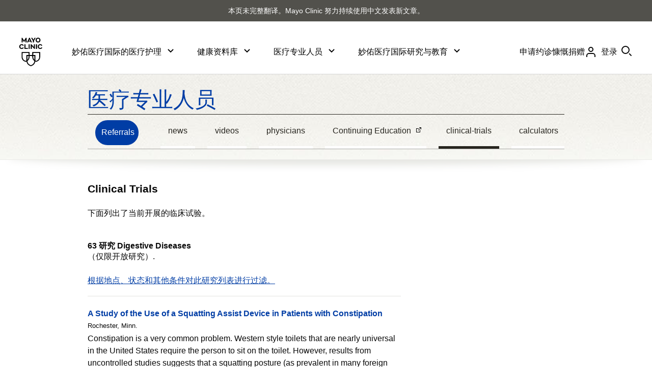

--- FILE ---
content_type: text/html; charset=utf-8
request_url: https://www.mayoclinic.org/zh-hans/medical-professionals/digestive-diseases/clinical-trials?page=4
body_size: 51728
content:

<!DOCTYPE html>

<html lang="zh-Hans" dir="ltr">
    
<head>
    
    <meta charset="utf-8" />
    <title>Digestive Diseases clinical-trials - 医疗专业人员 - 妙佑医疗国际</title>
	<meta name="application-name" content="&nbsp;" />
    
		<link rel="apple-touch-icon" href="/-/media/web/gbs/shared/images/apple-touch-icon-152x152.svg">
	
		<link rel="icon" href="/-/media/web/gbs/shared/images/favicon.png">
	
		<meta name="msapplication-TileColor" content="#FFFFFF" />
	
		<meta name="msapplication-TileImage" content="/-/media/web/gbs/shared/images/mstile-144x144.png" />
	
    <meta name="viewport" content="width=device-width, initial-scale=1.0" />
    <meta name="format-detection" content="telephone=no"> 
    <meta name="Subject" content="" />

    <meta name="Description" id="Description" content="Find gastroenterology, hepatology and digestive disease clinical trials at your nearest Mayo Clinic location." />

    
    <meta name="robots" content="noindex" />

    <script type="application/ld+json">{"@context":"https://schema.org","@type":"BreadcrumbList","ItemListElement":[{"@type":"ListItem","position":1,"name":"医疗专业人员","item":"https://www.mayoclinic.org/zh-hans/medical-professionals"},{"@type":"ListItem","position":2,"name":"Digestive Diseases","item":"https://www.mayoclinic.org/zh-hans/medical-professionals/digestive-diseases"}]}</script>
    <meta name="contentLanguage" content="zh-Hans" />
    
    <!--[if lt IE 9]>
        <script src="//html5shim.googlecode.com/svn/trunk/html5.js"></script>
    <![endif]-->

    <link rel="stylesheet" type="text/css" href="/bundles/styles/goldStandardAemHeader.css?v=5AF45B29B2F547D29005E803856CD5BED5CDD727" />

    
    
	<link href="/-/media/web/gbs/shared/css/top-task-landing.css?version=1" rel="stylesheet" type="text/css"  />
	<link href="/-/media/web/gbs/shared/css/appointmentpromo.css?version=1" rel="stylesheet" type="text/css" media="all" />
	<script src="//tagdelivery.mayoclinic.org/dotorg/prod/utag.sync.js" type="text/javascript">

</script><link rel="stylesheet" type="text/css" href="/bundles/styles/accessibility.css?v=7A281B0CAEFEE3E8063E4A6C48E5620E6D28F169" />


	

    

    
	<link rel="stylesheet" type="text/css" href="https://www.mayoclinic.org/mayofonts/Fonts/mayo/fonts.css" media="all">
<style>
.form .sc-aem h2{border-bottom:none;padding-bottom:0}
div.main>header>.mobile-nav-container .tab-navigation-show-more{ z-index: 2}
.gsr div.main>header .breadcrumbs ul li a[href=""] { display: none;}
</style>
<link href="https://www.mayoclinic.org/static/main.css?t=1768471215419" rel="stylesheet">
    
    <script type="text/javascript" src="//nexus.ensighten.com/mayo_clinic/clinicprod/Bootstrap.js"></script>

    

<script>(window.BOOMR_mq=window.BOOMR_mq||[]).push(["addVar",{"rua.upush":"false","rua.cpush":"true","rua.upre":"false","rua.cpre":"true","rua.uprl":"false","rua.cprl":"false","rua.cprf":"false","rua.trans":"SJ-ebdcaca9-4d2f-4aaa-a4f8-83e5d2524a14","rua.cook":"false","rua.ims":"false","rua.ufprl":"false","rua.cfprl":"true","rua.isuxp":"false","rua.texp":"norulematch","rua.ceh":"false","rua.ueh":"false","rua.ieh.st":"0"}]);</script>
                              <script>!function(e){var n="https://s.go-mpulse.net/boomerang/";if("False"=="True")e.BOOMR_config=e.BOOMR_config||{},e.BOOMR_config.PageParams=e.BOOMR_config.PageParams||{},e.BOOMR_config.PageParams.pci=!0,n="https://s2.go-mpulse.net/boomerang/";if(window.BOOMR_API_key="AE377-TGE2S-92GPZ-AE4B3-VR4DY",function(){function e(){if(!r){var e=document.createElement("script");e.id="boomr-scr-as",e.src=window.BOOMR.url,e.async=!0,o.appendChild(e),r=!0}}function t(e){r=!0;var n,t,a,i,d=document,O=window;if(window.BOOMR.snippetMethod=e?"if":"i",t=function(e,n){var t=d.createElement("script");t.id=n||"boomr-if-as",t.src=window.BOOMR.url,BOOMR_lstart=(new Date).getTime(),e=e||d.body,e.appendChild(t)},!window.addEventListener&&window.attachEvent&&navigator.userAgent.match(/MSIE [67]\./))return window.BOOMR.snippetMethod="s",void t(o,"boomr-async");a=document.createElement("IFRAME"),a.src="about:blank",a.title="",a.role="presentation",a.loading="eager",i=(a.frameElement||a).style,i.width=0,i.height=0,i.border=0,i.display="none",o.appendChild(a);try{O=a.contentWindow,d=O.document.open()}catch(_){n=document.domain,a.src="javascript:var d=document.open();d.domain='"+n+"';void 0;",O=a.contentWindow,d=O.document.open()}if(n)d._boomrl=function(){this.domain=n,t()},d.write("<bo"+"dy onload='document._boomrl();'>");else if(O._boomrl=function(){t()},O.addEventListener)O.addEventListener("load",O._boomrl,!1);else if(O.attachEvent)O.attachEvent("onload",O._boomrl);d.close()}function a(e){window.BOOMR_onload=e&&e.timeStamp||(new Date).getTime()}if(!window.BOOMR||!window.BOOMR.version&&!window.BOOMR.snippetExecuted){window.BOOMR=window.BOOMR||{},window.BOOMR.snippetStart=(new Date).getTime(),window.BOOMR.snippetExecuted=!0,window.BOOMR.snippetVersion=14,window.BOOMR.url=n+"AE377-TGE2S-92GPZ-AE4B3-VR4DY";var i=document.currentScript||document.getElementsByTagName("script")[0],o=i.parentNode,r=!1,d=document.createElement("link");if(d.relList&&"function"==typeof d.relList.supports&&d.relList.supports("preload")&&"as"in d)window.BOOMR.snippetMethod="p",d.href=window.BOOMR.url,d.rel="preload",d.as="script",d.addEventListener("load",e),d.addEventListener("error",function(){t(!0)}),setTimeout(function(){if(!r)t(!0)},3e3),BOOMR_lstart=(new Date).getTime(),o.appendChild(d);else t(!1);if(window.addEventListener)window.addEventListener("load",a,!1);else if(window.attachEvent)window.attachEvent("onload",a)}}(),"".length>0)if(e&&"performance"in e&&e.performance&&"function"==typeof e.performance.setResourceTimingBufferSize)e.performance.setResourceTimingBufferSize();!function(){if(BOOMR=e.BOOMR||{},BOOMR.plugins=BOOMR.plugins||{},!BOOMR.plugins.AK){var n="true"=="true"?1:0,t="",a="p4aaaal7aaaac2lj7ocq-f-fa57369fb-clientnsv4-s.akamaihd.net",i="false"=="true"?2:1,o={"ak.v":"39","ak.cp":"622003","ak.ai":parseInt("298810",10),"ak.ol":"0","ak.cr":2,"ak.ipv":4,"ak.proto":"http/1.1","ak.rid":"ce85d18","ak.r":42224,"ak.a2":n,"ak.m":"a","ak.n":"essl","ak.bpcip":"3.144.116.0","ak.cport":48848,"ak.gh":"23.66.124.185","ak.quicv":"","ak.tlsv":"tls1.2","ak.0rtt":"","ak.0rtt.ed":"","ak.csrc":"-","ak.acc":"bbr","ak.t":"1768553349","ak.ak":"hOBiQwZUYzCg5VSAfCLimQ==Wdl4EdoCPUj29V42ZMQvAoqbAw3mqFMhGROLv60yr59A3k/Pgwr64NMcD5ZuoJBP5Os3KTyGO6PQMDega04Ydxirk56VV1agUb0OTDxtQU/8pX7gHpE5T+0sNckbSrbK/fKkOFRZsszBFx6dPHuRiXs+nInoKvLCgKMo1abRQaYxW3rMTU7TVJpRYiw7FR2J7JvGs2yTwrkgXcroU3hV+a4ZwE01C2rRp5qf+qV2azn6G7ICAqrXisKPH4i/3+9E+UX7aUbmKg4opgKtdeEumY5wnnTpSDNhlXqwWat8WnujJaeorPj12YFbjpfJWXT6TyeYuMVilKWD4fdikE/nmV9yLutnSo8c7UjIDx8uHTdhki7Uao0m6NkYgWeN8UdBL6CC4GYTv5PiQJ5kTOwVTpj8LYhEAhv7UO6vScTHppw=","ak.pv":"307","ak.dpoabenc":"","ak.tf":i};if(""!==t)o["ak.ruds"]=t;var r={i:!1,av:function(n){var t="http.initiator";if(n&&(!n[t]||"spa_hard"===n[t]))o["ak.feo"]=void 0!==e.aFeoApplied?1:0,BOOMR.addVar(o)},rv:function(){var e=["ak.bpcip","ak.cport","ak.cr","ak.csrc","ak.gh","ak.ipv","ak.m","ak.n","ak.ol","ak.proto","ak.quicv","ak.tlsv","ak.0rtt","ak.0rtt.ed","ak.r","ak.acc","ak.t","ak.tf"];BOOMR.removeVar(e)}};BOOMR.plugins.AK={akVars:o,akDNSPreFetchDomain:a,init:function(){if(!r.i){var e=BOOMR.subscribe;e("before_beacon",r.av,null,null),e("onbeacon",r.rv,null,null),r.i=!0}return this},is_complete:function(){return!0}}}}()}(window);</script></head>


<body class=" light-mode">
    <script type="text/javascript">
	(function(a,b,c,d) {
 a='//tagdelivery.mayoclinic.org/dotorg/prod/utag.js';
 b=document;c='script';d=b.createElement(c);d.src=a;
 d.type='text/java'+c;d.async=true;
 a=b.getElementsByTagName(c)[0];a.parentNode.insertBefore(d,a)})();

</script>
    <form method="post" action="/zh-hans/medical-professionals/digestive-diseases/clinical-trials?page=4" id="mayoform">
<div class="aspNetHidden">
<input type="hidden" name="__VIEWSTATE" id="__VIEWSTATE" value="MxjX0sWKn2ooxywmv091qrWLGqRHb/DCsxMHzuMFNoTyLF33x/CVg4JwNkUSqF1pmREptXT0p10orISPn+CWLAhZwoL2mIcmhjgbNZursoNNO9dwrZ6b5x/FNKPM9clli2TG1Vlngib6DZNm5DkqXeL1NVo=" />
</div>

<div class="aspNetHidden">

	<input type="hidden" name="__VIEWSTATEGENERATOR" id="__VIEWSTATEGENERATOR" value="6DCFA933" />
	<input type="hidden" name="__EVENTVALIDATION" id="__EVENTVALIDATION" value="1Jg3Yj4Pq6tvDT3/w+mwblPPaUhQj50rKraNt/INiRF/ds89ySuAQ88hxL7HloLW3rMGsaMS69TGZBI8l1Z/mr2yJ29XQVmQFjQEg2fOE4KW/siI" />
</div>
	    
		
        <div class="page-alert" role="alert" style="display:none;"><div id="et_noEnglishVersion">这部分内容没有英语版本。</div></div><div class="page-alert" role="alert" style="display:none;"><div id="et_noArabicVersion">这部分内容没有阿拉伯语版本。</div></div><div class="page-alert" role="alert"><div id="et_chineseItemFallbackToEnglish">本页未完整翻译。Mayo Clinic 努力持续使用中文发表新文章。</div></div><input type="hidden" name="ctl03$CookiesEnabledHiddenField" id="CookiesEnabledHiddenField" />

<div class="sc-aem">
    <div data-hydrate=/content/experience-fragments/mayoclinic/zh-hans/global/global-alerts/master><div class="aem-container cmp-container--column-padding-0x  aem-Grid aem-Grid--12 aem-Grid--default--12 "><div class="aem-GridColumn aem-GridColumn--default--12 aem-GridColumn"><div class="cmp-global-alerts "><ul id="globalalerts-d679d46602" class="cmp-global-alerts "></ul></div></div></div><div class="aem-container   aem-Grid aem-Grid--12 aem-Grid--default--12 "></div></div>
    <script>
      var __COMP_DATA__ = window.__COMP_DATA__ || {};
      __COMP_DATA__["/content/experience-fragments/mayoclinic/zh-hans/global/global-alerts/master"] = {"statusCode":200,"title":"","language":"en","metadataValues":null,"alternateSupportedLanguageLinks":null,"chatScriptEnabled":false,"aliceAiChatEnabled":false,"seoTitle":"","path":"/content/experience-fragments/mayoclinic/zh-hans/global/global-alerts/master","type":"mayoclinic/components/structure/xfpage","uniqueId":"model",":hierarchyType":"page","processedUrl":"","isPrint":false,"items":{"root_msm_moved":{"language":"en","path":"","type":"mayoclinic/components/core/container/v1/container","uniqueId":"model/root_msm_moved","gridClassNames":"aem-Grid aem-Grid--12 aem-Grid--default--12","columnCount":12,"processedUrl":"","isPrint":false,"columnClassNames":{},"items":{},"itemsOrder":[],"hilArticleProps":[]},"root":{"language":"en","path":"","type":"mayoclinic/components/core/container/v1/container","uniqueId":"model/root","gridClassNames":"aem-Grid aem-Grid--12 aem-Grid--default--12","columnCount":12,"appliedCssClassNames":"cmp-container--column-padding-0x","processedUrl":"","isPrint":false,"columnClassNames":{"globalalerts":"aem-GridColumn aem-GridColumn--default--12"},"items":{"globalalerts":{"language":"en","path":"","type":"mayoclinic/components/content/globalalerts/v1/globalalerts","uniqueId":"model/root/globalalerts","id":"globalalerts-d679d46602","allGlobalAlerts":[],"processedUrl":"","isPrint":false}},"itemsOrder":["globalalerts"],"hilArticleProps":[]}},"itemsOrder":["root","root_msm_moved"],"hilArticleProps":[]}
    </script>
  
    <div data-hydrate=/content/experience-fragments/mayoclinic/zh-hans/global/header/master><div class="aem-container cmp-container--centered   " id="header__container"><div class="container-child "><header data-testid="cmp-header" class="onSafari-false"><div data-testid="cmp-skipToMain" class="cmp-skip-to-main cmp-skip-to-main__container cmp-skip-to-main__container-global "><a href="#main-content" id="cmp-skip-to-main__link-global" data-testid="cmp-skip-to-main__link-global" class="cmp-skip-to-main__link cmp-skip-to-main__link-global">Skip to content</a></div><div class="aem-container    " id="header__outer-wrapper-container"><div class="container-child aem-GridColumn--mayo_small--none"><nav aria-label="Primary" data-testid="cmp-nav" class=""><div class="aem-container    cmp-nav-container" id="header__wrapper-container"><div class="container-child aem-GridColumn--mayo_x-large--none aem-GridColumn--mayo_large--none aem-GridColumn--mayo_medium--none aem-GridColumn--mayo_x-small--hide aem-GridColumn--mayo_small--hide"><div class="aem-container    " id="header__logo-container"><div class="container-child "><div id="image-023f5b8036" class="image-023f5b8036  cmp-image   " data-testid="cmp-image"><div class="cmp-link" data-testid="cmp-link"><a href="/zh-hans" class="cmp-anchor--plain" data-cmp-data-layer="{&quot;target&quot;:&quot;logo&quot;,&quot;category&quot;:&quot;global-header&quot;,&quot;action&quot;:&quot;top_header&quot;}"><img src="https://assets.mayoclinic.org/content/dam/mayoclinic/images/logos/mayo-clinic-logo.svg" class="cmp-image__image" alt="梅奥诊所主页" loading="lazy"/></a></div></div></div></div></div><div class="container-child aem-GridColumn--default--none aem-GridColumn--mayo_x-small--none aem-GridColumn--mayo_small--none"><div class="aem-container    " id="header__content-container"><div class="container-child "><div data-panelcontainer="search-container" class="cmp-search-container aem-Grid"><div data-cmp-hook-search-container="item" data-cmp-expanded="true" class="cmp-search-container__children cmp-search-container--show"><div class="aem-container    " id="header__content-inner-container"><div class="container-child aem-GridColumn--mayo_x-large--none aem-GridColumn--mayo_large--hide aem-GridColumn--mayo_medium--hide aem-GridColumn--mayo_x-small--hide aem-GridColumn--mayo_small--hide"><ul data-panelcontainer="tabs" data-testid="cmp-tabs" class="cmp-tabs cmp-tabs--navigation"><li data-cmp-hook-tabs="tabpanel" class="cmp-tab "><div class="cmp-tab__title "><div class="cmp-tab__button"><button aria-expanded="false" data-cmp-data-layer="{&quot;category&quot;:&quot;global-header&quot;,&quot;action&quot;:&quot;top_header&quot;,&quot;target&quot;:&quot;Care at \\n Mayo Clinic&quot;}" type="button" data-testid="cmp-button" class="cmp-button cmp-button__button "><span class="cmp-tab__button-inner"><span class="cmp-tab__button-title">妙佑医疗国际的医疗护理</span><span class="cmp-icon icon__chevron-down  cmp-icon--size-16"><svg data-name="32x32-Guides" xmlns="http://www.w3.org/2000/svg" viewBox="0 0 16 16"><path d="M8 11.414L2.293 5.707 3.707 4.293 8 8.586 12.293 4.293 13.707 5.707 8 11.414z"></path></svg></span></span></button></div></div><div class="cmp-tab__content "><div class="aem-container    " id=""><div class="container-child "><div class="aem-container cmp-container--centered   " id=""><div class="container-child aem-GridColumn--default--none aem-GridColumn--mayo_x-large--none"><div class="aem-container    " id=""><div class="container-child "><div class="cmp-link" data-testid="cmp-button"><a href="/zh-hans/patient-centered-care" class="cmp-anchor--plain cmp-button cmp-button__link " id="button-d20406317d" data-cmp-data-layer="{&quot;target&quot;:&quot;Patient-Centered Care&quot;,&quot;category&quot;:&quot;global-header&quot;,&quot;action&quot;:&quot;expanded|care at mayo clinic&quot;}"><span aria-hidden="false" class="cmp-button__inner cmp-button__inner--width-full cmp-button__inner--type-text cmp-button__inner--focus-primary    "><span class="cmp-button__inner-wrapper"><span class="cmp-button__inner-main"><span role="text" class="cmp-button__text"><span>以患者为中心的护理</span></span></span><span class="cmp-icon icon__chevron-right  cmp-icon--size-16"><svg data-name="32x32-Guides" xmlns="http://www.w3.org/2000/svg" viewBox="0 0 16 16"><path d="M5.707 13.707L4.293 12.293 8.586 8 4.293 3.707 5.707 2.293 11.414 8 5.707 13.707z"></path></svg></span></span></span></a></div></div><div class="container-child "><div class="cmp-link" data-testid="cmp-button"><a href="/zh-hans/about-mayo-clinic" class="cmp-anchor--plain cmp-button cmp-button__link " id="button-1f9157dbc3" data-cmp-data-layer="{&quot;target&quot;:&quot;About Mayo Clinic&quot;,&quot;category&quot;:&quot;global-header&quot;,&quot;action&quot;:&quot;expanded|care at mayo clinic&quot;}"><span aria-hidden="false" class="cmp-button__inner cmp-button__inner--width-full cmp-button__inner--type-text cmp-button__inner--focus-primary    "><span class="cmp-button__inner-wrapper"><span class="cmp-button__inner-main"><span role="text" class="cmp-button__text"><span>关于妙佑医疗国际</span></span></span><span class="cmp-icon icon__chevron-right  cmp-icon--size-16"><svg data-name="32x32-Guides" xmlns="http://www.w3.org/2000/svg" viewBox="0 0 16 16"><path d="M5.707 13.707L4.293 12.293 8.586 8 4.293 3.707 5.707 2.293 11.414 8 5.707 13.707z"></path></svg></span></span></span></a></div></div><div class="container-child "><div class="cmp-link" data-testid="cmp-button"><a href="/zh-hans/appointments" class="cmp-anchor--plain cmp-button cmp-button__link " id="button-6fd38f9f91" data-cmp-data-layer="{&quot;target&quot;:&quot;Request Appointment&quot;,&quot;category&quot;:&quot;global-header&quot;,&quot;action&quot;:&quot;expanded|care at mayo clinic&quot;}"><span aria-hidden="false" class="cmp-button__inner cmp-button__inner--width-full cmp-button__inner--type-text cmp-button__inner--focus-primary    "><span class="cmp-button__inner-wrapper"><span class="cmp-button__inner-main"><span role="text" class="cmp-button__text"><span>申请约诊</span></span></span><span class="cmp-icon icon__chevron-right  cmp-icon--size-16"><svg data-name="32x32-Guides" xmlns="http://www.w3.org/2000/svg" viewBox="0 0 16 16"><path d="M5.707 13.707L4.293 12.293 8.586 8 4.293 3.707 5.707 2.293 11.414 8 5.707 13.707z"></path></svg></span></span></span></a></div></div><div class="container-child "><div class="cmp-link" data-testid="cmp-button"><a href="/zh-hans/appointments/find-a-doctor" class="cmp-anchor--plain cmp-button cmp-button__link " id="button-84f8e9a7bc" data-cmp-data-layer="{&quot;target&quot;:&quot;Find a Doctor&quot;,&quot;category&quot;:&quot;global-header&quot;,&quot;action&quot;:&quot;expanded|care at mayo clinic&quot;}"><span aria-hidden="false" class="cmp-button__inner cmp-button__inner--width-full cmp-button__inner--type-text cmp-button__inner--focus-primary    "><span class="cmp-button__inner-wrapper"><span class="cmp-button__inner-main"><span role="text" class="cmp-button__text"><span>查找医生</span></span></span><span class="cmp-icon icon__chevron-right  cmp-icon--size-16"><svg data-name="32x32-Guides" xmlns="http://www.w3.org/2000/svg" viewBox="0 0 16 16"><path d="M5.707 13.707L4.293 12.293 8.586 8 4.293 3.707 5.707 2.293 11.414 8 5.707 13.707z"></path></svg></span></span></span></a></div></div><div class="container-child "><div class="cmp-link" data-testid="cmp-button"><a href="/zh-hans/locations" class="cmp-anchor--plain cmp-button cmp-button__link " id="button-ffa0c9c051" data-cmp-data-layer="{&quot;target&quot;:&quot;Locations&quot;,&quot;category&quot;:&quot;global-header&quot;,&quot;action&quot;:&quot;expanded|care at mayo clinic&quot;}"><span aria-hidden="false" class="cmp-button__inner cmp-button__inner--width-full     "><span class="cmp-button__inner-wrapper"><span class="cmp-button__inner-main"><span role="text" class="cmp-button__text"><span>院区地点</span></span></span><span class="cmp-icon icon__chevron-right  cmp-icon--size-16"><svg data-name="32x32-Guides" xmlns="http://www.w3.org/2000/svg" viewBox="0 0 16 16"><path d="M5.707 13.707L4.293 12.293 8.586 8 4.293 3.707 5.707 2.293 11.414 8 5.707 13.707z"></path></svg></span></span></span></a></div></div><div class="container-child "><div class="cmp-link" data-testid="cmp-button"><a href="https://www.mayo.edu/zh-hans/research/clinical-trials" class="cmp-anchor--plain cmp-button cmp-button__link " id="button-d62bddfdd3" data-cmp-data-layer="{&quot;target&quot;:&quot;Clinical Trials&quot;,&quot;category&quot;:&quot;global-header&quot;,&quot;action&quot;:&quot;expanded|care at mayo clinic&quot;}"><span aria-hidden="false" class="cmp-button__inner cmp-button__inner--width-full cmp-button__inner--type-text cmp-button__inner--focus-primary    "><span class="cmp-button__inner-wrapper"><span class="cmp-button__inner-main"><span role="text" class="cmp-button__text"><span>临床试验</span></span></span><span class="cmp-icon icon__chevron-right  cmp-icon--size-16"><svg data-name="32x32-Guides" xmlns="http://www.w3.org/2000/svg" viewBox="0 0 16 16"><path d="M5.707 13.707L4.293 12.293 8.586 8 4.293 3.707 5.707 2.293 11.414 8 5.707 13.707z"></path></svg></span></span></span></a></div></div></div></div><div class="container-child aem-GridColumn--default--none aem-GridColumn--mayo_x-large--none"><div class="aem-container    " id=""><div class="container-child "><div class="cmp-link" data-testid="cmp-button"><a href="https://connect.mayoclinic.org" class="cmp-anchor--plain cmp-button cmp-button__link " id="button-95ae6123d6" data-cmp-data-layer="{&quot;target&quot;:&quot;Connect to Support Groups&quot;,&quot;category&quot;:&quot;global-header&quot;,&quot;action&quot;:&quot;expanded|care at mayo clinic&quot;}"><span aria-hidden="false" class="cmp-button__inner cmp-button__inner--width-full     "><span class="cmp-button__inner-wrapper"><span class="cmp-button__inner-main"><span role="text" class="cmp-button__text"><span>联系支助团体</span></span></span><span class="cmp-icon icon__chevron-right  cmp-icon--size-16"><svg data-name="32x32-Guides" xmlns="http://www.w3.org/2000/svg" viewBox="0 0 16 16"><path d="M5.707 13.707L4.293 12.293 8.586 8 4.293 3.707 5.707 2.293 11.414 8 5.707 13.707z"></path></svg></span></span></span></a></div></div><div class="container-child "><div class="cmp-link" data-testid="cmp-button"><a href="/zh-hans/patient-visitor-guide" class="cmp-anchor--plain cmp-button cmp-button__link " id="button-54147ad8b5" data-cmp-data-layer="{&quot;target&quot;:&quot;Patient &amp; Visitor guide&quot;,&quot;category&quot;:&quot;global-header&quot;,&quot;action&quot;:&quot;expanded|care at mayo clinic&quot;}"><span aria-hidden="false" class="cmp-button__inner cmp-button__inner--width-full cmp-button__inner--type-text cmp-button__inner--focus-primary    "><span class="cmp-button__inner-wrapper"><span class="cmp-button__inner-main"><span role="text" class="cmp-button__text"><span>患者与访客指南</span></span></span><span class="cmp-icon icon__chevron-right  cmp-icon--size-16"><svg data-name="32x32-Guides" xmlns="http://www.w3.org/2000/svg" viewBox="0 0 16 16"><path d="M5.707 13.707L4.293 12.293 8.586 8 4.293 3.707 5.707 2.293 11.414 8 5.707 13.707z"></path></svg></span></span></span></a></div></div><div class="container-child "><div class="cmp-link" data-testid="cmp-button"><a href="/zh-hans/billing-insurance" class="cmp-anchor--plain cmp-button cmp-button__link " id="button-dcba11470d" data-cmp-data-layer="{&quot;target&quot;:&quot;Insurance &amp; Billing&quot;,&quot;category&quot;:&quot;global-header&quot;,&quot;action&quot;:&quot;expanded|care at mayo clinic&quot;}"><span aria-hidden="false" class="cmp-button__inner cmp-button__inner--width-full cmp-button__inner--type-text cmp-button__inner--focus-primary    "><span class="cmp-button__inner-wrapper"><span class="cmp-button__inner-main"><span role="text" class="cmp-button__text"><span>账单与保险</span></span></span><span class="cmp-icon icon__chevron-right  cmp-icon--size-16"><svg data-name="32x32-Guides" xmlns="http://www.w3.org/2000/svg" viewBox="0 0 16 16"><path d="M5.707 13.707L4.293 12.293 8.586 8 4.293 3.707 5.707 2.293 11.414 8 5.707 13.707z"></path></svg></span></span></span></a></div></div><div class="container-child "><div class="cmp-link" data-testid="cmp-button"><a href="/zh-hans/departments-centers" class="cmp-anchor--plain cmp-button cmp-button__link " id="button-26b8bec8c9" data-cmp-data-layer="{&quot;target&quot;:&quot;Departments &amp; Centers&quot;,&quot;category&quot;:&quot;global-header&quot;,&quot;action&quot;:&quot;expanded|care at mayo clinic&quot;}"><span aria-hidden="false" class="cmp-button__inner cmp-button__inner--width-full cmp-button__inner--type-text cmp-button__inner--focus-primary    "><span class="cmp-button__inner-wrapper"><span class="cmp-button__inner-main"><span role="text" class="cmp-button__text"><span>科室 & 中心</span></span></span><span class="cmp-icon icon__chevron-right  cmp-icon--size-16"><svg data-name="32x32-Guides" xmlns="http://www.w3.org/2000/svg" viewBox="0 0 16 16"><path d="M5.707 13.707L4.293 12.293 8.586 8 4.293 3.707 5.707 2.293 11.414 8 5.707 13.707z"></path></svg></span></span></span></a></div></div><div class="container-child "><div class="cmp-link" data-testid="cmp-button"><a href="/zh-hans/international" class="cmp-anchor--plain cmp-button cmp-button__link " id="button-4dd962ab58" data-cmp-data-layer="{&quot;target&quot;:&quot;International Services&quot;,&quot;category&quot;:&quot;global-header&quot;,&quot;action&quot;:&quot;expanded|care at mayo clinic&quot;}"><span aria-hidden="false" class="cmp-button__inner cmp-button__inner--width-full cmp-button__inner--type-text cmp-button__inner--focus-primary    "><span class="cmp-button__inner-wrapper"><span class="cmp-button__inner-main"><span role="text" class="cmp-button__text"><span>国际服务</span></span></span><span class="cmp-icon icon__chevron-right  cmp-icon--size-16"><svg data-name="32x32-Guides" xmlns="http://www.w3.org/2000/svg" viewBox="0 0 16 16"><path d="M5.707 13.707L4.293 12.293 8.586 8 4.293 3.707 5.707 2.293 11.414 8 5.707 13.707z"></path></svg></span></span></span></a></div></div><div class="container-child "><div class="cmp-link" data-testid="cmp-button"><a href="/zh-hans/about-mayo-clinic/contact" class="cmp-anchor--plain cmp-button cmp-button__link " id="button-a1e60f5a89" data-cmp-data-layer="{&quot;target&quot;:&quot;Contact Us&quot;,&quot;category&quot;:&quot;global-header&quot;,&quot;action&quot;:&quot;expanded|care at mayo clinic&quot;}"><span aria-hidden="false" class="cmp-button__inner cmp-button__inner--width-full cmp-button__inner--type-text cmp-button__inner--focus-primary    "><span class="cmp-button__inner-wrapper"><span class="cmp-button__inner-main"><span role="text" class="cmp-button__text"><span>联系我们</span></span></span><span class="cmp-icon icon__chevron-right  cmp-icon--size-16"><svg data-name="32x32-Guides" xmlns="http://www.w3.org/2000/svg" viewBox="0 0 16 16"><path d="M5.707 13.707L4.293 12.293 8.586 8 4.293 3.707 5.707 2.293 11.414 8 5.707 13.707z"></path></svg></span></span></span></a></div></div></div></div><div class="container-child aem-GridColumn--default--none aem-GridColumn--mayo_x-large--none"><div class="aem-container    " id=""><div class="container-child "><div data-testid="cmp-teaser" class="cmp-teaser "><div><div class="cmp-teaser__content"><div class="cmp-teaser__title"><div class="cmp-title" data-testid="cmp-title"><div class="cmp-title__text--color-primary-inverse cmp-title__text--body-serif-small-bold "><div class="cmp-link" data-testid="cmp-link"><a text="患者与访客指南" href="/zh-hans/patient-visitor-guide" class="cmp-anchor--plain" data-cmp-data-layer="{&quot;category&quot;:&quot;global-header&quot;,&quot;target&quot;:&quot;teaser|Patient &amp; Visitor Guide&quot;,&quot;action&quot;:&quot;expanded|Care at Mayo Clinic&quot;}"><span role="text" class="cmp-title__inner">患者与访客指南<!-- --> <span class="cmp-title__no-break"> <span class="cmp-icon icon__chevron-right  cmp-icon--size-16"><svg data-name="32x32-Guides" xmlns="http://www.w3.org/2000/svg" viewBox="0 0 16 16"><path d="M5.707 13.707L4.293 12.293 8.586 8 4.293 3.707 5.707 2.293 11.414 8 5.707 13.707z"></path></svg></span></span></span></a></div></div></div></div></div><div class="cmp-teaser__image"><div id="teaser-f8662c2554-image" class="teaser-f8662c2554-image  cmp-image    cmp-image__width--full" data-testid="cmp-image"><img src="https://assets.mayoclinic.org/content/dam/media/global/images/2023/06/26/pt-visitor-Getty-1419492732-415x275.jpg" class="cmp-image__image" alt="" loading="lazy"/></div><div class="cmp-teaser__image--overlay"></div></div></div></div></div></div></div></div></div></div><div tabindex="0" class="cmp-tab__content-focus-out-element"></div></div></li><li data-cmp-hook-tabs="tabpanel" class="cmp-tab "><div class="cmp-tab__title "><div class="cmp-tab__button"><button aria-expanded="false" data-cmp-data-layer="{&quot;category&quot;:&quot;global-header&quot;,&quot;action&quot;:&quot;top_header&quot;,&quot;target&quot;:&quot;Health \\n Library&quot;}" type="button" data-testid="cmp-button" class="cmp-button cmp-button__button "><span class="cmp-tab__button-inner"><span class="cmp-tab__button-title">健康资料库</span><span class="cmp-icon icon__chevron-down  cmp-icon--size-16"><svg data-name="32x32-Guides" xmlns="http://www.w3.org/2000/svg" viewBox="0 0 16 16"><path d="M8 11.414L2.293 5.707 3.707 4.293 8 8.586 12.293 4.293 13.707 5.707 8 11.414z"></path></svg></span></span></button></div></div><div class="cmp-tab__content "><div class="aem-container    " id=""><div class="container-child "><div class="aem-container cmp-container--centered   " id=""><div class="container-child aem-GridColumn--default--none aem-GridColumn--mayo_x-large--none"><div class="aem-container    " id=""><div class="container-child "><div class="cmp-link" data-testid="cmp-button"><a href="/zh-hans/diseases-conditions" class="cmp-anchor--plain cmp-button cmp-button__link " id="button-42c26258b4" data-cmp-data-layer="{&quot;target&quot;:&quot;Diseases &amp; Conditions&quot;,&quot;category&quot;:&quot;global-header&quot;,&quot;action&quot;:&quot;expanded|health library&quot;}"><span aria-hidden="false" class="cmp-button__inner cmp-button__inner--width-full cmp-button__inner--type-text cmp-button__inner--focus-primary    "><span class="cmp-button__inner-wrapper"><span class="cmp-button__inner-main"><span role="text" class="cmp-button__text"><span>疾病 & 状况</span></span></span><span class="cmp-icon icon__chevron-right  cmp-icon--size-16"><svg data-name="32x32-Guides" xmlns="http://www.w3.org/2000/svg" viewBox="0 0 16 16"><path d="M5.707 13.707L4.293 12.293 8.586 8 4.293 3.707 5.707 2.293 11.414 8 5.707 13.707z"></path></svg></span></span></span></a></div></div><div class="container-child "><div class="cmp-link" data-testid="cmp-button"><a href="/zh-hans/symptoms" class="cmp-anchor--plain cmp-button cmp-button__link " id="button-ee8ead2c17" data-cmp-data-layer="{&quot;target&quot;:&quot;Symptoms&quot;,&quot;category&quot;:&quot;global-header&quot;,&quot;action&quot;:&quot;expanded|health library&quot;}"><span aria-hidden="false" class="cmp-button__inner cmp-button__inner--width-full cmp-button__inner--type-text cmp-button__inner--focus-primary    "><span class="cmp-button__inner-wrapper"><span class="cmp-button__inner-main"><span role="text" class="cmp-button__text"><span>症状</span></span></span><span class="cmp-icon icon__chevron-right  cmp-icon--size-16"><svg data-name="32x32-Guides" xmlns="http://www.w3.org/2000/svg" viewBox="0 0 16 16"><path d="M5.707 13.707L4.293 12.293 8.586 8 4.293 3.707 5.707 2.293 11.414 8 5.707 13.707z"></path></svg></span></span></span></a></div></div><div class="container-child "><div class="cmp-link" data-testid="cmp-button"><a href="/zh-hans/tests-procedures" class="cmp-anchor--plain cmp-button cmp-button__link " id="button-0fadf9ef93" data-cmp-data-layer="{&quot;target&quot;:&quot;Tests &amp; Procedures&quot;,&quot;category&quot;:&quot;global-header&quot;,&quot;action&quot;:&quot;expanded|health library&quot;}"><span aria-hidden="false" class="cmp-button__inner cmp-button__inner--width-full cmp-button__inner--type-text cmp-button__inner--focus-primary    "><span class="cmp-button__inner-wrapper"><span class="cmp-button__inner-main"><span role="text" class="cmp-button__text"><span>医学检查 & 医疗程序</span></span></span><span class="cmp-icon icon__chevron-right  cmp-icon--size-16"><svg data-name="32x32-Guides" xmlns="http://www.w3.org/2000/svg" viewBox="0 0 16 16"><path d="M5.707 13.707L4.293 12.293 8.586 8 4.293 3.707 5.707 2.293 11.414 8 5.707 13.707z"></path></svg></span></span></span></a></div></div></div></div><div class="container-child aem-GridColumn--default--none aem-GridColumn--mayo_x-large--none"><div class="aem-container    " id=""><div class="container-child "><div class="cmp-link" data-testid="cmp-button"><a href="/zh-hans/drugs-supplements" class="cmp-anchor--plain cmp-button cmp-button__link " id="button-b16ad15ca2" data-cmp-data-layer="{&quot;target&quot;:&quot;Drugs &amp; Supplements&quot;,&quot;category&quot;:&quot;global-header&quot;,&quot;action&quot;:&quot;expanded|health library&quot;}"><span aria-hidden="false" class="cmp-button__inner cmp-button__inner--width-full cmp-button__inner--type-text cmp-button__inner--focus-primary    "><span class="cmp-button__inner-wrapper"><span class="cmp-button__inner-main"><span role="text" class="cmp-button__text"><span>药物 & 补充剂</span></span></span><span class="cmp-icon icon__chevron-right  cmp-icon--size-16"><svg data-name="32x32-Guides" xmlns="http://www.w3.org/2000/svg" viewBox="0 0 16 16"><path d="M5.707 13.707L4.293 12.293 8.586 8 4.293 3.707 5.707 2.293 11.414 8 5.707 13.707z"></path></svg></span></span></span></a></div></div><div class="container-child "><div class="cmp-link" data-testid="cmp-button"><a href="/zh-hans/healthy-lifestyle" class="cmp-anchor--plain cmp-button cmp-button__link " id="button-226cdbdc83" data-cmp-data-layer="{&quot;target&quot;:&quot;Healthy Lifestyle&quot;,&quot;category&quot;:&quot;global-header&quot;,&quot;action&quot;:&quot;expanded|health library&quot;}"><span aria-hidden="false" class="cmp-button__inner cmp-button__inner--width-full cmp-button__inner--type-text cmp-button__inner--focus-primary    "><span class="cmp-button__inner-wrapper"><span class="cmp-button__inner-main"><span role="text" class="cmp-button__text"><span>健康生活方式</span></span></span><span class="cmp-icon icon__chevron-right  cmp-icon--size-16"><svg data-name="32x32-Guides" xmlns="http://www.w3.org/2000/svg" viewBox="0 0 16 16"><path d="M5.707 13.707L4.293 12.293 8.586 8 4.293 3.707 5.707 2.293 11.414 8 5.707 13.707z"></path></svg></span></span></span></a></div></div><div class="container-child "><div class="cmp-link" data-testid="cmp-button"><a href="https://mcpress.mayoclinic.org/product/healthletter/?utm_source=MC-DotOrg-PC-Top&amp;utm_medium=PromoCard&amp;utm_campaign=HealthLetter&amp;utm_content=HL_1" class="cmp-anchor--plain cmp-button cmp-button__link " id="button-3a8a5b4f26" data-cmp-data-layer="{&quot;target&quot;:&quot;Books &amp; Newsletters&quot;,&quot;category&quot;:&quot;global-header&quot;,&quot;action&quot;:&quot;expanded|health library&quot;}"><span aria-hidden="false" class="cmp-button__inner cmp-button__inner--width-full cmp-button__inner--type-text cmp-button__inner--focus-primary    "><span class="cmp-button__inner-wrapper"><span class="cmp-button__inner-main"><span role="text" class="cmp-button__text"><span>妙佑医疗国际健康通讯和书籍</span></span></span><span class="cmp-icon icon__chevron-right  cmp-icon--size-16"><svg data-name="32x32-Guides" xmlns="http://www.w3.org/2000/svg" viewBox="0 0 16 16"><path d="M5.707 13.707L4.293 12.293 8.586 8 4.293 3.707 5.707 2.293 11.414 8 5.707 13.707z"></path></svg></span></span></span></a></div></div></div></div><div class="container-child aem-GridColumn--default--none aem-GridColumn--mayo_x-large--none"><div class="aem-container    " id=""><div class="container-child "><div data-testid="cmp-teaser" class="cmp-teaser "><div><div class="cmp-teaser__content"><div class="cmp-teaser__title"><div class="cmp-title" data-testid="cmp-title"><div class="cmp-title__text--color-primary-inverse cmp-title__text--body-serif-small-bold "><div class="cmp-link" data-testid="cmp-link"><a text="妙佑医疗国际健康通讯和书籍" href="https://mcpress.mayoclinic.org/product/healthletter/?utm_source=MC-DotOrg-PC-Top&amp;utm_medium=PromoCard&amp;utm_campaign=HealthLetter&amp;utm_content=HL_1" class="cmp-anchor--plain" data-cmp-data-layer="{&quot;category&quot;:&quot;global-header&quot;,&quot;target&quot;:&quot;Search diseases &amp; conditions&quot;,&quot;action&quot;:&quot;expanded|Health Library&quot;}"><span role="text" class="cmp-title__inner">妙佑医疗国际健康通讯和书籍<!-- --> <span class="cmp-title__no-break"> <span class="cmp-icon icon__chevron-right  cmp-icon--size-16"><svg data-name="32x32-Guides" xmlns="http://www.w3.org/2000/svg" viewBox="0 0 16 16"><path d="M5.707 13.707L4.293 12.293 8.586 8 4.293 3.707 5.707 2.293 11.414 8 5.707 13.707z"></path></svg></span></span></span></a></div></div></div></div></div><div class="cmp-teaser__image"><div id="teaser-f10a65afb6-image" class="teaser-f10a65afb6-image  cmp-image    cmp-image__width--full" data-testid="cmp-image"><img src="https://assets.mayoclinic.org/content/dam/media/global/images/2025/03/19/1710753_3980687_0060.png" class="cmp-image__image" alt="" loading="lazy"/></div><div class="cmp-teaser__image--overlay"></div></div></div></div></div></div></div></div></div></div><div tabindex="0" class="cmp-tab__content-focus-out-element"></div></div></li><li data-cmp-hook-tabs="tabpanel" class="cmp-tab "><div class="cmp-tab__title "><div class="cmp-tab__button"><button aria-expanded="false" data-cmp-data-layer="{&quot;category&quot;:&quot;global-header&quot;,&quot;action&quot;:&quot;top_header&quot;,&quot;target&quot;:&quot;For Medical \\n Professionals&quot;}" type="button" data-testid="cmp-button" class="cmp-button cmp-button__button "><span class="cmp-tab__button-inner"><span class="cmp-tab__button-title">医疗专业人员</span><span class="cmp-icon icon__chevron-down  cmp-icon--size-16"><svg data-name="32x32-Guides" xmlns="http://www.w3.org/2000/svg" viewBox="0 0 16 16"><path d="M8 11.414L2.293 5.707 3.707 4.293 8 8.586 12.293 4.293 13.707 5.707 8 11.414z"></path></svg></span></span></button></div></div><div class="cmp-tab__content "><div class="aem-container    " id=""><div class="container-child "><div class="aem-container cmp-container--centered   " id=""><div class="container-child aem-GridColumn--default--none aem-GridColumn--mayo_x-large--none"><div class="aem-container    " id=""><div class="container-child "><div class="cmp-link" data-testid="cmp-button"><a href="/zh-hans/medical-professionals" class="cmp-anchor--plain cmp-button cmp-button__link " id="button-a424bdb81c" data-cmp-data-layer="{&quot;target&quot;:&quot;Medical Professional Resources&quot;,&quot;category&quot;:&quot;global-header&quot;,&quot;action&quot;:&quot;expanded|for medical professionals&quot;}"><span aria-hidden="false" class="cmp-button__inner cmp-button__inner--width-full cmp-button__inner--type-text cmp-button__inner--focus-primary    "><span class="cmp-button__inner-wrapper"><span class="cmp-button__inner-main"><span role="text" class="cmp-button__text"><span>医疗专业人员资源</span></span></span><span class="cmp-icon icon__chevron-right  cmp-icon--size-16"><svg data-name="32x32-Guides" xmlns="http://www.w3.org/2000/svg" viewBox="0 0 16 16"><path d="M5.707 13.707L4.293 12.293 8.586 8 4.293 3.707 5.707 2.293 11.414 8 5.707 13.707z"></path></svg></span></span></span></a></div></div><div class="container-child "><div class="cmp-link" data-testid="cmp-button"><a href="/zh-hans/medical-professionals/provider-relations/refer-patient" class="cmp-anchor--plain cmp-button cmp-button__link " id="button-e8f9719fad" data-cmp-data-layer="{&quot;target&quot;:&quot;Refer a Patient&quot;,&quot;category&quot;:&quot;global-header&quot;,&quot;action&quot;:&quot;expanded|for medical professionals&quot;}"><span aria-hidden="false" class="cmp-button__inner cmp-button__inner--width-full cmp-button__inner--type-text cmp-button__inner--focus-primary    "><span class="cmp-button__inner-wrapper"><span class="cmp-button__inner-main"><span role="text" class="cmp-button__text"><span>转诊患者</span></span></span><span class="cmp-icon icon__chevron-right  cmp-icon--size-16"><svg data-name="32x32-Guides" xmlns="http://www.w3.org/2000/svg" viewBox="0 0 16 16"><path d="M5.707 13.707L4.293 12.293 8.586 8 4.293 3.707 5.707 2.293 11.414 8 5.707 13.707z"></path></svg></span></span></span></a></div></div><div class="container-child "><div class="cmp-link" data-testid="cmp-button"><a href="https://ce.mayo.edu" class="cmp-anchor--plain cmp-button cmp-button__link " id="button-2d4c397799" data-cmp-data-layer="{&quot;target&quot;:&quot;Continuing Medical Education&quot;,&quot;category&quot;:&quot;global-header&quot;,&quot;action&quot;:&quot;expanded|for medical professionals&quot;}"><span aria-hidden="false" class="cmp-button__inner cmp-button__inner--width-full cmp-button__inner--type-text cmp-button__inner--focus-primary    "><span class="cmp-button__inner-wrapper"><span class="cmp-button__inner-main"><span role="text" class="cmp-button__text"><span>继续医学教育</span></span></span><span class="cmp-icon icon__chevron-right  cmp-icon--size-16"><svg data-name="32x32-Guides" xmlns="http://www.w3.org/2000/svg" viewBox="0 0 16 16"><path d="M5.707 13.707L4.293 12.293 8.586 8 4.293 3.707 5.707 2.293 11.414 8 5.707 13.707z"></path></svg></span></span></span></a></div></div><div class="container-child "><div class="cmp-link" data-testid="cmp-button"><a href="https://www.mayocliniclabs.com" class="cmp-anchor--plain cmp-button cmp-button__link " id="button-7f3c5e466e" data-cmp-data-layer="{&quot;target&quot;:&quot;Mayo Clinic Laboratories&quot;,&quot;category&quot;:&quot;global-header&quot;,&quot;action&quot;:&quot;expanded|for medical professionals&quot;}"><span aria-hidden="false" class="cmp-button__inner cmp-button__inner--width-full cmp-button__inner--type-text cmp-button__inner--focus-primary    "><span class="cmp-button__inner-wrapper"><span class="cmp-button__inner-main"><span role="text" class="cmp-button__text"><span>妙佑医疗检测</span></span></span><span class="cmp-icon icon__chevron-right  cmp-icon--size-16"><svg data-name="32x32-Guides" xmlns="http://www.w3.org/2000/svg" viewBox="0 0 16 16"><path d="M5.707 13.707L4.293 12.293 8.586 8 4.293 3.707 5.707 2.293 11.414 8 5.707 13.707z"></path></svg></span></span></span></a></div></div></div></div><div class="container-child aem-GridColumn--default--none aem-GridColumn--mayo_x-large--none"><div class="aem-container    " id=""><div class="container-child "><div class="cmp-link" data-testid="cmp-button"><a href="https://medprofvideos.mayoclinic.org" class="cmp-anchor--plain cmp-button cmp-button__link " id="button-042aaeef2c" data-cmp-data-layer="{&quot;target&quot;:&quot;Video Center&quot;,&quot;category&quot;:&quot;global-header&quot;,&quot;action&quot;:&quot;expanded|for medical professionals&quot;}"><span aria-hidden="false" class="cmp-button__inner cmp-button__inner--width-full cmp-button__inner--type-text cmp-button__inner--focus-primary    "><span class="cmp-button__inner-wrapper"><span class="cmp-button__inner-main"><span role="text" class="cmp-button__text"><span>视频中心</span></span></span><span class="cmp-icon icon__chevron-right  cmp-icon--size-16"><svg data-name="32x32-Guides" xmlns="http://www.w3.org/2000/svg" viewBox="0 0 16 16"><path d="M5.707 13.707L4.293 12.293 8.586 8 4.293 3.707 5.707 2.293 11.414 8 5.707 13.707z"></path></svg></span></span></span></a></div></div><div class="container-child "><div class="cmp-link" data-testid="cmp-button"><a href="/zh-hans/medical-professionals/publications" class="cmp-anchor--plain cmp-button cmp-button__link " id="button-77745216d9" data-cmp-data-layer="{&quot;target&quot;:&quot;Journals &amp; Publications&quot;,&quot;category&quot;:&quot;global-header&quot;,&quot;action&quot;:&quot;expanded|for medical professionals&quot;}"><span aria-hidden="false" class="cmp-button__inner cmp-button__inner--width-full cmp-button__inner--type-text cmp-button__inner--focus-primary    "><span class="cmp-button__inner-wrapper"><span class="cmp-button__inner-main"><span role="text" class="cmp-button__text"><span>期刊文献</span></span></span><span class="cmp-icon icon__chevron-right  cmp-icon--size-16"><svg data-name="32x32-Guides" xmlns="http://www.w3.org/2000/svg" viewBox="0 0 16 16"><path d="M5.707 13.707L4.293 12.293 8.586 8 4.293 3.707 5.707 2.293 11.414 8 5.707 13.707z"></path></svg></span></span></span></a></div></div><div class="container-child "><div class="cmp-link" data-testid="cmp-button"><a href="https://alumniassociation.mayo.edu/" class="cmp-anchor--plain cmp-button cmp-button__link " id="button-eceb0026b6" data-cmp-data-layer="{&quot;target&quot;:&quot;Mayo Clinic Alumni Association&quot;,&quot;category&quot;:&quot;global-header&quot;,&quot;action&quot;:&quot;expanded|for medical professionals&quot;}"><span aria-hidden="false" class="cmp-button__inner cmp-button__inner--width-full cmp-button__inner--type-text cmp-button__inner--focus-primary    "><span class="cmp-button__inner-wrapper"><span class="cmp-button__inner-main"><span role="text" class="cmp-button__text"><span>妙佑医疗国际校友会</span></span></span><span class="cmp-icon icon__chevron-right  cmp-icon--size-16"><svg data-name="32x32-Guides" xmlns="http://www.w3.org/2000/svg" viewBox="0 0 16 16"><path d="M5.707 13.707L4.293 12.293 8.586 8 4.293 3.707 5.707 2.293 11.414 8 5.707 13.707z"></path></svg></span></span></span></a></div></div></div></div><div class="container-child aem-GridColumn--default--none aem-GridColumn--mayo_x-large--none"><div class="aem-container    " id=""><div class="container-child "><div data-testid="cmp-teaser" class="cmp-teaser "><div><div class="cmp-teaser__content"><div class="cmp-teaser__title"><div class="cmp-title" data-testid="cmp-title"><div class="cmp-title__text--color-primary-inverse cmp-title__text--body-serif-small-bold "><div class="cmp-link" data-testid="cmp-link"><a text="继续医学教育" href="https://ce.mayo.edu" class="cmp-anchor--plain" data-cmp-data-layer="{&quot;category&quot;:&quot;global-header&quot;,&quot;target&quot;:&quot;teaser|Continuing Medical Education&quot;,&quot;action&quot;:&quot;expanded|for medical professionals&quot;}"><span role="text" class="cmp-title__inner">继续医学教育<!-- --> <span class="cmp-title__no-break"> <span class="cmp-icon icon__chevron-right  cmp-icon--size-16"><svg data-name="32x32-Guides" xmlns="http://www.w3.org/2000/svg" viewBox="0 0 16 16"><path d="M5.707 13.707L4.293 12.293 8.586 8 4.293 3.707 5.707 2.293 11.414 8 5.707 13.707z"></path></svg></span></span></span></a></div></div></div></div></div><div class="cmp-teaser__image"><div id="teaser-f1f1c76840-image" class="teaser-f1f1c76840-image  cmp-image    cmp-image__width--full" data-testid="cmp-image"><img src="https://assets.mayoclinic.org/content/dam/media/global/images/2023/06/26/cont-ed-1676659-3734290-0048-C-415x275.jpg" class="cmp-image__image" alt="" loading="lazy"/></div><div class="cmp-teaser__image--overlay"></div></div></div></div></div></div></div></div></div></div><div tabindex="0" class="cmp-tab__content-focus-out-element"></div></div></li><li data-cmp-hook-tabs="tabpanel" class="cmp-tab "><div class="cmp-tab__title "><div class="cmp-tab__button"><button aria-expanded="false" data-cmp-data-layer="{&quot;category&quot;:&quot;global-header&quot;,&quot;action&quot;:&quot;top_header&quot;,&quot;target&quot;:&quot;Research &amp; Education \\n at Mayo Clinic&quot;}" type="button" data-testid="cmp-button" class="cmp-button cmp-button__button "><span class="cmp-tab__button-inner"><span class="cmp-tab__button-title">妙佑医疗国际研究与教育</span><span class="cmp-icon icon__chevron-down  cmp-icon--size-16"><svg data-name="32x32-Guides" xmlns="http://www.w3.org/2000/svg" viewBox="0 0 16 16"><path d="M8 11.414L2.293 5.707 3.707 4.293 8 8.586 12.293 4.293 13.707 5.707 8 11.414z"></path></svg></span></span></button></div></div><div class="cmp-tab__content "><div class="aem-container    " id=""><div class="container-child "><div class="aem-container cmp-container--centered   " id=""><div class="container-child aem-GridColumn--default--none aem-GridColumn--mayo_x-large--none"><div class="aem-container    " id=""><div class="container-child "><div class="cmp-title" data-testid="cmp-title"><h2 id="title-d6d83b1cc7" class="  cmp-title__text--body-sans-small-bold">研究</h2></div></div><div class="container-child "><div class="cmp-link" data-testid="cmp-button"><a href="https://www.mayo.edu/zh-hans/research" class="cmp-anchor--plain cmp-button cmp-button__link " id="button-a25628725d" data-cmp-data-layer="{&quot;target&quot;:&quot;Research at Mayo Clinic&quot;,&quot;category&quot;:&quot;global-header&quot;,&quot;action&quot;:&quot;expanded|research &amp; education at mayo clinic&quot;}"><span aria-hidden="false" class="cmp-button__inner cmp-button__inner--width-full cmp-button__inner--type-text cmp-button__inner--focus-primary    "><span class="cmp-button__inner-wrapper"><span class="cmp-button__inner-main"><span role="text" class="cmp-button__text"><span>妙佑医疗国际研究项目</span></span></span><span class="cmp-icon icon__chevron-right  cmp-icon--size-16"><svg data-name="32x32-Guides" xmlns="http://www.w3.org/2000/svg" viewBox="0 0 16 16"><path d="M5.707 13.707L4.293 12.293 8.586 8 4.293 3.707 5.707 2.293 11.414 8 5.707 13.707z"></path></svg></span></span></span></a></div></div><div class="container-child "><div class="cmp-link" data-testid="cmp-button"><a href="https://www.mayo.edu/zh-hans/research/faculty" class="cmp-anchor--plain cmp-button cmp-button__link " id="button-2d536d9902" data-cmp-data-layer="{&quot;target&quot;:&quot;Research Faculty&quot;,&quot;category&quot;:&quot;global-header&quot;,&quot;action&quot;:&quot;expanded|research &amp; education at mayo clinic&quot;}"><span aria-hidden="false" class="cmp-button__inner cmp-button__inner--width-full cmp-button__inner--type-text cmp-button__inner--focus-primary    "><span class="cmp-button__inner-wrapper"><span class="cmp-button__inner-main"><span role="text" class="cmp-button__text"><span>研究型教职员工</span></span></span><span class="cmp-icon icon__chevron-right  cmp-icon--size-16"><svg data-name="32x32-Guides" xmlns="http://www.w3.org/2000/svg" viewBox="0 0 16 16"><path d="M5.707 13.707L4.293 12.293 8.586 8 4.293 3.707 5.707 2.293 11.414 8 5.707 13.707z"></path></svg></span></span></span></a></div></div><div class="container-child "><div class="cmp-link" data-testid="cmp-button"><a href="https://www.mayo.edu/zh-hans/research/labs" class="cmp-anchor--plain cmp-button cmp-button__link " id="button-53dcdd86da" data-cmp-data-layer="{&quot;target&quot;:&quot;Laboratories&quot;,&quot;category&quot;:&quot;global-header&quot;,&quot;action&quot;:&quot;expanded|research &amp; education at mayo clinic&quot;}"><span aria-hidden="false" class="cmp-button__inner cmp-button__inner--width-full cmp-button__inner--type-text cmp-button__inner--focus-primary    "><span class="cmp-button__inner-wrapper"><span class="cmp-button__inner-main"><span role="text" class="cmp-button__text"><span>实验室</span></span></span><span class="cmp-icon icon__chevron-right  cmp-icon--size-16"><svg data-name="32x32-Guides" xmlns="http://www.w3.org/2000/svg" viewBox="0 0 16 16"><path d="M5.707 13.707L4.293 12.293 8.586 8 4.293 3.707 5.707 2.293 11.414 8 5.707 13.707z"></path></svg></span></span></span></a></div></div><div class="container-child "><div class="cmp-link" data-testid="cmp-button"><a href="https://www.mayo.edu/zh-hans/research/core-facilities/overview" class="cmp-anchor--plain cmp-button cmp-button__link " id="button-3eb47ec83b" data-cmp-data-layer="{&quot;target&quot;:&quot;Core Facilities&quot;,&quot;category&quot;:&quot;global-header&quot;,&quot;action&quot;:&quot;expanded|research &amp; education at mayo clinic&quot;}"><span aria-hidden="false" class="cmp-button__inner cmp-button__inner--width-full cmp-button__inner--type-text cmp-button__inner--focus-primary    "><span class="cmp-button__inner-wrapper"><span class="cmp-button__inner-main"><span role="text" class="cmp-button__text"><span>核心设施</span></span></span><span class="cmp-icon icon__chevron-right  cmp-icon--size-16"><svg data-name="32x32-Guides" xmlns="http://www.w3.org/2000/svg" viewBox="0 0 16 16"><path d="M5.707 13.707L4.293 12.293 8.586 8 4.293 3.707 5.707 2.293 11.414 8 5.707 13.707z"></path></svg></span></span></span></a></div></div><div class="container-child "><div class="cmp-link" data-testid="cmp-button"><a href="https://www.mayo.edu/zh-hans/research/centers-programs" class="cmp-anchor--plain cmp-button cmp-button__link " id="button-168829c9d2" data-cmp-data-layer="{&quot;target&quot;:&quot;Centers &amp; Programs&quot;,&quot;category&quot;:&quot;global-header&quot;,&quot;action&quot;:&quot;expanded|research &amp; education at mayo clinic&quot;}"><span aria-hidden="false" class="cmp-button__inner cmp-button__inner--width-full cmp-button__inner--type-text cmp-button__inner--focus-primary    "><span class="cmp-button__inner-wrapper"><span class="cmp-button__inner-main"><span role="text" class="cmp-button__text"><span>中心 & 项目</span></span></span><span class="cmp-icon icon__chevron-right  cmp-icon--size-16"><svg data-name="32x32-Guides" xmlns="http://www.w3.org/2000/svg" viewBox="0 0 16 16"><path d="M5.707 13.707L4.293 12.293 8.586 8 4.293 3.707 5.707 2.293 11.414 8 5.707 13.707z"></path></svg></span></span></span></a></div></div><div class="container-child "><div class="cmp-link" data-testid="cmp-button"><a href="https://www.mayo.edu/zh-hans/research/departments-divisions" class="cmp-anchor--plain cmp-button cmp-button__link " id="button-1de74a8d05" data-cmp-data-layer="{&quot;target&quot;:&quot;Departments &amp; Divisions&quot;,&quot;category&quot;:&quot;global-header&quot;,&quot;action&quot;:&quot;expanded|research &amp; education at mayo clinic&quot;}"><span aria-hidden="false" class="cmp-button__inner cmp-button__inner--width-full cmp-button__inner--type-text cmp-button__inner--focus-primary    "><span class="cmp-button__inner-wrapper"><span class="cmp-button__inner-main"><span role="text" class="cmp-button__text"><span>部门 & 科室</span></span></span><span class="cmp-icon icon__chevron-right  cmp-icon--size-16"><svg data-name="32x32-Guides" xmlns="http://www.w3.org/2000/svg" viewBox="0 0 16 16"><path d="M5.707 13.707L4.293 12.293 8.586 8 4.293 3.707 5.707 2.293 11.414 8 5.707 13.707z"></path></svg></span></span></span></a></div></div><div class="container-child "><div class="cmp-link" data-testid="cmp-button"><a href="https://www.mayo.edu/zh-hans/research/clinical-trials" class="cmp-anchor--plain cmp-button cmp-button__link " id="button-6e5d45b0cf" data-cmp-data-layer="{&quot;target&quot;:&quot;Clinical Trials&quot;,&quot;category&quot;:&quot;global-header&quot;,&quot;action&quot;:&quot;expanded|research &amp; education at mayo clinic&quot;}"><span aria-hidden="false" class="cmp-button__inner cmp-button__inner--width-full cmp-button__inner--type-text cmp-button__inner--focus-primary    "><span class="cmp-button__inner-wrapper"><span class="cmp-button__inner-main"><span role="text" class="cmp-button__text"><span>临床试验</span></span></span><span class="cmp-icon icon__chevron-right  cmp-icon--size-16"><svg data-name="32x32-Guides" xmlns="http://www.w3.org/2000/svg" viewBox="0 0 16 16"><path d="M5.707 13.707L4.293 12.293 8.586 8 4.293 3.707 5.707 2.293 11.414 8 5.707 13.707z"></path></svg></span></span></span></a></div></div><div class="container-child "><div class="cmp-link" data-testid="cmp-button"><a href="https://www.mayo.edu/zh-hans/research/institutional-review-board/overview" class="cmp-anchor--plain cmp-button cmp-button__link " id="button-9ce8f993a3" data-cmp-data-layer="{&quot;target&quot;:&quot;Institutional Review Board&quot;,&quot;category&quot;:&quot;global-header&quot;,&quot;action&quot;:&quot;expanded|research &amp; education at mayo clinic&quot;}"><span aria-hidden="false" class="cmp-button__inner cmp-button__inner--width-full cmp-button__inner--type-text cmp-button__inner--focus-primary    "><span class="cmp-button__inner-wrapper"><span class="cmp-button__inner-main"><span role="text" class="cmp-button__text"><span>机构审查委员会</span></span></span><span class="cmp-icon icon__chevron-right  cmp-icon--size-16"><svg data-name="32x32-Guides" xmlns="http://www.w3.org/2000/svg" viewBox="0 0 16 16"><path d="M5.707 13.707L4.293 12.293 8.586 8 4.293 3.707 5.707 2.293 11.414 8 5.707 13.707z"></path></svg></span></span></span></a></div></div><div class="container-child "><div class="cmp-link" data-testid="cmp-button"><a href="https://jobs.mayoclinic.org/search-jobs/postdoctoral%20fellowships/33647/1" class="cmp-anchor--plain cmp-button cmp-button__link " id="button-b8f67ceb03" data-cmp-data-layer="{&quot;target&quot;:&quot;Postdoctoral Fellowships&quot;,&quot;category&quot;:&quot;global-header&quot;,&quot;action&quot;:&quot;expanded|research &amp; education at mayo clinic&quot;}"><span aria-hidden="false" class="cmp-button__inner cmp-button__inner--width-full cmp-button__inner--type-text cmp-button__inner--focus-primary    "><span class="cmp-button__inner-wrapper"><span class="cmp-button__inner-main"><span role="text" class="cmp-button__text"><span>博士后奖学金</span></span></span><span class="cmp-icon icon__chevron-right  cmp-icon--size-16"><svg data-name="32x32-Guides" xmlns="http://www.w3.org/2000/svg" viewBox="0 0 16 16"><path d="M5.707 13.707L4.293 12.293 8.586 8 4.293 3.707 5.707 2.293 11.414 8 5.707 13.707z"></path></svg></span></span></span></a></div></div><div class="container-child "><div class="cmp-link" data-testid="cmp-button"><a href="https://www.mayo.edu/zh-hans/research/training-grant-programs" class="cmp-anchor--plain cmp-button cmp-button__link " id="button-a81bf5f421" data-cmp-data-layer="{&quot;target&quot;:&quot;Training Grant Programs&quot;,&quot;category&quot;:&quot;global-header&quot;,&quot;action&quot;:&quot;expanded|research &amp; education at mayo clinic&quot;}"><span aria-hidden="false" class="cmp-button__inner cmp-button__inner--width-full cmp-button__inner--type-text cmp-button__inner--focus-primary    "><span class="cmp-button__inner-wrapper"><span class="cmp-button__inner-main"><span role="text" class="cmp-button__text"><span>培训资助项目</span></span></span><span class="cmp-icon icon__chevron-right  cmp-icon--size-16"><svg data-name="32x32-Guides" xmlns="http://www.w3.org/2000/svg" viewBox="0 0 16 16"><path d="M5.707 13.707L4.293 12.293 8.586 8 4.293 3.707 5.707 2.293 11.414 8 5.707 13.707z"></path></svg></span></span></span></a></div></div></div></div><div class="container-child aem-GridColumn--default--none aem-GridColumn--mayo_x-large--none"><div class="aem-container    " id=""><div class="container-child "><div class="cmp-title" data-testid="cmp-title"><h2 id="title-2f9ab18da6" class="  cmp-title__text--body-sans-small-bold">教育</h2></div></div><div class="container-child "><div class="cmp-link" data-testid="cmp-button"><a href="https://college.mayo.edu" class="cmp-anchor--plain cmp-button cmp-button__link " id="button-5ff5a96ddb" data-cmp-data-layer="{&quot;target&quot;:&quot;Mayo Clinic College of Medicine and Science&quot;,&quot;category&quot;:&quot;global-header&quot;,&quot;action&quot;:&quot;expanded|research &amp; education at mayo clinic&quot;}"><span aria-hidden="false" class="cmp-button__inner cmp-button__inner--width-full cmp-button__inner--type-text cmp-button__inner--focus-primary    "><span class="cmp-button__inner-wrapper"><span class="cmp-button__inner-main"><span role="text" class="cmp-button__text"><span>妙佑医疗国际医学与科学学院</span></span></span><span class="cmp-icon icon__chevron-right  cmp-icon--size-16"><svg data-name="32x32-Guides" xmlns="http://www.w3.org/2000/svg" viewBox="0 0 16 16"><path d="M5.707 13.707L4.293 12.293 8.586 8 4.293 3.707 5.707 2.293 11.414 8 5.707 13.707z"></path></svg></span></span></span></a></div></div><div class="container-child "><div class="cmp-link" data-testid="cmp-button"><a href="https://college.mayo.edu/academics/biomedical-research-training/" class="cmp-anchor--plain cmp-button cmp-button__link " id="button-cb2eda3579" data-cmp-data-layer="{&quot;target&quot;:&quot;Mayo Clinic Graduate School of Biomedical Sciences&quot;,&quot;category&quot;:&quot;global-header&quot;,&quot;action&quot;:&quot;expanded|research &amp; education at mayo clinic&quot;}"><span aria-hidden="false" class="cmp-button__inner cmp-button__inner--width-full cmp-button__inner--type-text cmp-button__inner--focus-primary    "><span class="cmp-button__inner-wrapper"><span class="cmp-button__inner-main"><span role="text" class="cmp-button__text"><span>妙佑医疗国际生物医学研究生院</span></span></span><span class="cmp-icon icon__chevron-right  cmp-icon--size-16"><svg data-name="32x32-Guides" xmlns="http://www.w3.org/2000/svg" viewBox="0 0 16 16"><path d="M5.707 13.707L4.293 12.293 8.586 8 4.293 3.707 5.707 2.293 11.414 8 5.707 13.707z"></path></svg></span></span></span></a></div></div><div class="container-child "><div class="cmp-link" data-testid="cmp-button"><a href="https://college.mayo.edu/academics/mayo-clinic-alix-school-of-medicine/" class="cmp-anchor--plain cmp-button cmp-button__link " id="button-6ccd749188" data-cmp-data-layer="{&quot;target&quot;:&quot;Mayo Clinic Alix School of Medicine&quot;,&quot;category&quot;:&quot;global-header&quot;,&quot;action&quot;:&quot;expanded|research &amp; education at mayo clinic&quot;}"><span aria-hidden="false" class="cmp-button__inner cmp-button__inner--width-full cmp-button__inner--type-text cmp-button__inner--focus-primary    "><span class="cmp-button__inner-wrapper"><span class="cmp-button__inner-main"><span role="text" class="cmp-button__text"><span>妙佑医疗国际艾利克斯医学院</span></span></span><span class="cmp-icon icon__chevron-right  cmp-icon--size-16"><svg data-name="32x32-Guides" xmlns="http://www.w3.org/2000/svg" viewBox="0 0 16 16"><path d="M5.707 13.707L4.293 12.293 8.586 8 4.293 3.707 5.707 2.293 11.414 8 5.707 13.707z"></path></svg></span></span></span></a></div></div><div class="container-child "><div class="cmp-link" data-testid="cmp-button"><a href="https://college.mayo.edu/academics/residencies-and-fellowships/" class="cmp-anchor--plain cmp-button cmp-button__link " id="button-e741c4e832" data-cmp-data-layer="{&quot;target&quot;:&quot;Mayo Clinic School of Graduate Medical Education&quot;,&quot;category&quot;:&quot;global-header&quot;,&quot;action&quot;:&quot;expanded|research &amp; education at mayo clinic&quot;}"><span aria-hidden="false" class="cmp-button__inner cmp-button__inner--width-full cmp-button__inner--type-text cmp-button__inner--focus-primary    "><span class="cmp-button__inner-wrapper"><span class="cmp-button__inner-main"><span role="text" class="cmp-button__text"><span>妙佑医疗国际医学教育研究生院</span></span></span><span class="cmp-icon icon__chevron-right  cmp-icon--size-16"><svg data-name="32x32-Guides" xmlns="http://www.w3.org/2000/svg" viewBox="0 0 16 16"><path d="M5.707 13.707L4.293 12.293 8.586 8 4.293 3.707 5.707 2.293 11.414 8 5.707 13.707z"></path></svg></span></span></span></a></div></div><div class="container-child "><div class="cmp-link" data-testid="cmp-button"><a href="https://college.mayo.edu/academics/health-sciences-education/" class="cmp-anchor--plain cmp-button cmp-button__link " id="button-9ed5571c35" data-cmp-data-layer="{&quot;target&quot;:&quot;Mayo Clinic School of Health Sciences&quot;,&quot;category&quot;:&quot;global-header&quot;,&quot;action&quot;:&quot;expanded|research &amp; education at mayo clinic&quot;}"><span aria-hidden="false" class="cmp-button__inner cmp-button__inner--width-full cmp-button__inner--type-text cmp-button__inner--focus-primary    "><span class="cmp-button__inner-wrapper"><span class="cmp-button__inner-main"><span role="text" class="cmp-button__text"><span>妙佑医疗国际卫生科学学院</span></span></span><span class="cmp-icon icon__chevron-right  cmp-icon--size-16"><svg data-name="32x32-Guides" xmlns="http://www.w3.org/2000/svg" viewBox="0 0 16 16"><path d="M5.707 13.707L4.293 12.293 8.586 8 4.293 3.707 5.707 2.293 11.414 8 5.707 13.707z"></path></svg></span></span></span></a></div></div><div class="container-child "><div class="cmp-link" data-testid="cmp-button"><a href="https://ce.mayo.edu" class="cmp-anchor--plain cmp-button cmp-button__link " id="button-92182d5b7e" data-cmp-data-layer="{&quot;target&quot;:&quot;Mayo Clinic School of Continuous Professional Development&quot;,&quot;category&quot;:&quot;global-header&quot;,&quot;action&quot;:&quot;expanded|research &amp; education at mayo clinic&quot;}"><span aria-hidden="false" class="cmp-button__inner cmp-button__inner--width-full cmp-button__inner--type-text cmp-button__inner--focus-primary    "><span class="cmp-button__inner-wrapper"><span class="cmp-button__inner-main"><span role="text" class="cmp-button__text"><span>妙佑医疗国际专业继续发展学院</span></span></span><span class="cmp-icon icon__chevron-right  cmp-icon--size-16"><svg data-name="32x32-Guides" xmlns="http://www.w3.org/2000/svg" viewBox="0 0 16 16"><path d="M5.707 13.707L4.293 12.293 8.586 8 4.293 3.707 5.707 2.293 11.414 8 5.707 13.707z"></path></svg></span></span></span></a></div></div></div></div><div class="container-child aem-GridColumn--default--none aem-GridColumn--mayo_x-large--none"><div class="aem-container    " id=""><div class="container-child "><div data-testid="cmp-teaser" class="cmp-teaser "><div><div class="cmp-teaser__content"><div class="cmp-teaser__title"><div class="cmp-title" data-testid="cmp-title"><div class="cmp-title__text--color-primary-inverse cmp-title__text--body-serif-small-bold "><div class="cmp-link" data-testid="cmp-link"><a text="妙佑医疗国际医学与科学学院" href="https://college.mayo.edu" class="cmp-anchor--plain" data-cmp-data-layer="{&quot;category&quot;:&quot;global-header&quot;,&quot;target&quot;:&quot;teaser|Mayo Clinic College of Medicine and Science&quot;,&quot;action&quot;:&quot;expanded|research &amp; education at mayo clinic&quot;}"><span role="text" class="cmp-title__inner">妙佑医疗国际医学与科学学院<!-- --> <span class="cmp-title__no-break"> <span class="cmp-icon icon__chevron-right  cmp-icon--size-16"><svg data-name="32x32-Guides" xmlns="http://www.w3.org/2000/svg" viewBox="0 0 16 16"><path d="M5.707 13.707L4.293 12.293 8.586 8 4.293 3.707 5.707 2.293 11.414 8 5.707 13.707z"></path></svg></span></span></span></a></div></div></div></div></div><div class="cmp-teaser__image"><div id="teaser-f615cc0cc2-image" class="teaser-f615cc0cc2-image  cmp-image    cmp-image__width--full" data-testid="cmp-image"><img src="https://assets.mayoclinic.org/content/dam/media/global/images/2023/06/26/mccms-Getty-1082003662-415x275.jpg" class="cmp-image__image" alt="" loading="lazy"/></div><div class="cmp-teaser__image--overlay"></div></div></div></div></div></div></div></div></div></div><div tabindex="0" class="cmp-tab__content-focus-out-element"></div></div></li></ul></div><div class="container-child aem-GridColumn--mayo_x-large--hide aem-GridColumn--mayo_x-small--none aem-GridColumn--mayo_medium--hide aem-GridColumn--mayo_large--hide aem-GridColumn--mayo_small--none"><div id="header__mobile-logo" class="header__mobile-logo  cmp-image   " data-testid="cmp-image"><div class="cmp-link" data-testid="cmp-link"><a href="/zh-hans" class="cmp-anchor--plain" data-cmp-data-layer="{&quot;target&quot;:&quot;logo&quot;,&quot;category&quot;:&quot;global-header&quot;,&quot;action&quot;:&quot;default&quot;}"><img src="https://assets.mayoclinic.org/content/dam/mayoclinic/images/logos/mayo-clinic-logo.svg" class="cmp-image__image" alt="梅奥诊所主页" loading="lazy"/></a></div></div></div><div class="container-child aem-GridColumn--mayo_x-large--none aem-GridColumn--mayo_x-small--none aem-GridColumn--mayo_small--none"><div class="aem-container   aem-Grid aem-Grid--12 aem-Grid--default--12 aem-Grid--mayo_x-large--6 aem-Grid--mayo_x-small--11 aem-Grid--mayo_small--11 " id=""><div class="aem-GridColumn aem-GridColumn--default--12 aem-GridColumn--mayo_x-large--6 aem-GridColumn--mayo_x-small--11 aem-GridColumn--mayo_small--11 aem-GridColumn"><ul class="cmp-list__container cmp-list--navigation cmp-list--inline-spacing-0x " id="header__content-right" data-testid="cmp-list"><li class="cmp-list__item aem-GridColumn--mayo_x-small--hide aem-GridColumn--mayo_small--hide"><div class="cmp-link" data-testid="cmp-button"><a href="/zh-hans/appointments" class="cmp-anchor--plain cmp-button cmp-button__link " id="button-7fd2b928bf" data-cmp-data-layer="{&quot;target&quot;:&quot;Request Appointment&quot;,&quot;category&quot;:&quot;global-header&quot;,&quot;action&quot;:&quot;top_header&quot;}"><span aria-hidden="false" class="cmp-button__inner cmp-button__inner--width-full cmp-button__inner--type-navigation cmp-button__inner--focus-primary    "><span class="cmp-button__inner-wrapper"><span class="cmp-button__inner-main"><span role="text" class="cmp-button__text"><span>申请约诊</span></span></span><span class="cmp-icon icon__chevron-right  cmp-icon--size-16"><svg data-name="32x32-Guides" xmlns="http://www.w3.org/2000/svg" viewBox="0 0 16 16"><path d="M5.707 13.707L4.293 12.293 8.586 8 4.293 3.707 5.707 2.293 11.414 8 5.707 13.707z"></path></svg></span></span></span></a></div></li><li class="cmp-list__item "><div class="cmp-link" data-testid="cmp-button"><a href="https://give.mayoclinic.org/campaign/740556/donate" class="cmp-anchor--plain cmp-button cmp-button__link " id="button-2cfb4a5f54" data-cmp-data-layer="{&quot;category&quot;:&quot;clickable elements&quot;}"><span aria-hidden="false" class="cmp-button__inner cmp-button__inner--width-full cmp-button__inner--type-navigation cmp-button__inner--focus-primary    "><span class="cmp-button__inner-wrapper"><span class="cmp-button__inner-main"><span role="text" class="cmp-button__text"><span>慷慨捐赠</span></span></span><span class="cmp-icon icon__chevron-right  cmp-icon--size-16"><svg data-name="32x32-Guides" xmlns="http://www.w3.org/2000/svg" viewBox="0 0 16 16"><path d="M5.707 13.707L4.293 12.293 8.586 8 4.293 3.707 5.707 2.293 11.414 8 5.707 13.707z"></path></svg></span></span></span></a></div></li><li class="cmp-list__item "><div class="cmp-link" data-testid="cmp-button"><a href="https://onlineservices.mayoclinic.org/content/staticpatient/showpage/patientonline" class="cmp-anchor--plain cmp-button cmp-button__link " id="button-b969dc2ac1" data-cmp-data-layer="{&quot;target&quot;:&quot;Log in&quot;,&quot;category&quot;:&quot;global-header&quot;,&quot;action&quot;:&quot;top_header&quot;}"><span aria-hidden="false" class="cmp-button__inner cmp-button__inner--width-full cmp-button__inner--type-navigation cmp-button__inner--focus-primary    "><span class="cmp-button__inner-wrapper"><span class="cmp-button__inner-main"><span class="cmp-icon icon__user left-aligned cmp-icon--size-24"><svg data-name="Layer 1" xmlns="http://www.w3.org/2000/svg" viewBox="0 0 24 24" focusable="false" aria-hidden="true"><path d="M21,22H19V19.2002A3.28861,3.28861,0,0,0,15.63623,16H8.36377A3.28861,3.28861,0,0,0,5,19.2002V22H3V19.2002A5.29005,5.29005,0,0,1,8.36377,14h7.27246A5.29005,5.29005,0,0,1,21,19.2002Z"></path><path d="M12,12a5,5,0,1,1,5-5A5.00588,5.00588,0,0,1,12,12Zm0-8a3,3,0,1,0,3,3A3.00328,3.00328,0,0,0,12,4Z"></path></svg></span><span role="text" class="cmp-button__text"><span>登录</span></span></span><span class="cmp-icon icon__chevron-right  cmp-icon--size-16"><svg data-name="32x32-Guides" xmlns="http://www.w3.org/2000/svg" viewBox="0 0 16 16"><path d="M5.707 13.707L4.293 12.293 8.586 8 4.293 3.707 5.707 2.293 11.414 8 5.707 13.707z"></path></svg></span></span></span></a></div></li><li class="cmp-list__item "><div class="cmp-search-button "><button aria-expanded="false" data-cmp-data-layer="{&quot;category&quot;:&quot;global-header&quot;,&quot;action&quot;:&quot;initial_state&quot;,&quot;target&quot;:&quot;search&quot;}" type="button" data-testid="cmp-button" class="cmp-button cmp-button__button "><span class="cmp-search-button__innerButton"><span class="cmp-icon icon__search  cmp-icon--size-24"><svg xmlns="http://www.w3.org/2000/svg" viewBox="0 0 24 24" focusable="false" aria-hidden="true"><path d="M10,2a8,8,0,1,0,8,8A8.00917,8.00917,0,0,0,10,2ZM4,10a6,6,0,1,1,6,6A6.00657,6.00657,0,0,1,4,10Z"></path><path d="M21.707,20.293,17.73816,16.3241a10.08573,10.08573,0,0,1-1.41406,1.41406L20.293,21.707A.99989.99989,0,0,0,21.707,20.293Z"></path></svg><span class="sr-only">搜索</span></span></span></button></div></li><li class="cmp-list__item aem-GridColumn--mayo_x-large--hide"><div data-panelcontainer="hamburger" data-testid="cmp-hamburger" class="cmp-hamburger "><button aria-expanded="false" type="button" data-testid="cmp-button" class="cmp-button cmp-button__button cmp-hamburger__button"><span class="cmp-hamburger__inner-button"><span class="cmp-icon icon__menu  cmp-icon--size-24"><svg xmlns="http://www.w3.org/2000/svg" viewBox="0 0 24 24" focusable="false" aria-hidden="true"><path d="M21 7H3V5H21V7Z" fill="#080808"></path><path d="M21 13H3V11H21V13Z" fill="#080808"></path><path d="M3 19H21V17H3V19Z" fill="#080808"></path></svg><span class="sr-only">菜单</span></span></span></button><div class="cmp-hamburger__content"><div data-cmp-hook-hamburger="item" data-cmp-expanded="true"><div class="aem-container    " id=""><div class="container-child "><div class="aem-container    " id=""><div class="container-child aem-GridColumn--mayo_medium--hide aem-GridColumn--mayo_large--hide"><div class="aem-container cmp-container--column-padding-0x   " id="header__hamburger-mobile-buttons-container"><div class="container-child aem-GridColumn--mayo_x-small--none aem-GridColumn--mayo_small--none"><div class="cmp-link" data-testid="cmp-button"><a href="/zh-hans/appointments" class="cmp-anchor--plain cmp-button cmp-button__link cmp-button__button--width-full" id="button-67574ea832" data-cmp-data-layer="{&quot;target&quot;:&quot;Request appointment&quot;,&quot;category&quot;:&quot;global-header&quot;,&quot;action&quot;:&quot;landing_state&quot;}"><span aria-hidden="false" class="cmp-button__inner cmp-button__inner--width-full cmp-button__inner--type-mobile-navigation-cta  cmp-button__inner--color-primary      "><span class="cmp-button__inner-wrapper"><span class="cmp-button__inner-main"><mc-icon icon-name="calendar-date-range" icon-size="medium" class="cmp-icon icon_calendar-date-range left-aligned hydrated"></mc-icon><span role="text" class="cmp-button__text"><span>要求预约</span></span></span><span class="cmp-icon icon__chevron-right  cmp-icon--size-16"><svg data-name="32x32-Guides" xmlns="http://www.w3.org/2000/svg" viewBox="0 0 16 16"><path d="M5.707 13.707L4.293 12.293 8.586 8 4.293 3.707 5.707 2.293 11.414 8 5.707 13.707z"></path></svg></span></span></span></a></div></div><div class="container-child aem-GridColumn--mayo_x-small--none aem-GridColumn--mayo_small--none"><div class="cmp-link" data-testid="cmp-button"><a href="https://give.mayoclinic.org/give/609586/#!/donation/checkout" class="cmp-anchor--plain cmp-button cmp-button__link cmp-button__button--width-full" id="button-f8cfeca858" data-cmp-data-layer="{&quot;target&quot;:&quot;Donate&quot;,&quot;category&quot;:&quot;global-header&quot;,&quot;action&quot;:&quot;landing_state&quot;}"><span aria-hidden="false" class="cmp-button__inner cmp-button__inner--width-full cmp-button__inner--type-mobile-navigation-cta  cmp-button__inner--color-primary      "><span class="cmp-button__inner-wrapper"><span class="cmp-button__inner-main"><mc-icon icon-name="giving-charity" icon-size="medium" class="cmp-icon icon_giving-charity left-aligned hydrated"></mc-icon><span role="text" class="cmp-button__text"><span>捐</span></span></span><span class="cmp-icon icon__chevron-right  cmp-icon--size-16"><svg data-name="32x32-Guides" xmlns="http://www.w3.org/2000/svg" viewBox="0 0 16 16"><path d="M5.707 13.707L4.293 12.293 8.586 8 4.293 3.707 5.707 2.293 11.414 8 5.707 13.707z"></path></svg></span></span></span></a></div></div><div class="container-child aem-GridColumn--mayo_x-small--none aem-GridColumn--mayo_small--none"><div class="cmp-link" data-testid="cmp-button"><a href="/zh-hans/diseases-conditions" class="cmp-anchor--plain cmp-button cmp-button__link cmp-button__button--width-full" id="button-77a37bd063" data-cmp-data-layer="{&quot;target&quot;:&quot;Diseases &amp; conditions&quot;,&quot;category&quot;:&quot;global-header&quot;,&quot;action&quot;:&quot;landing_state&quot;}"><span aria-hidden="false" class="cmp-button__inner cmp-button__inner--width-full cmp-button__inner--type-mobile-navigation-cta  cmp-button__inner--color-primary      "><span class="cmp-button__inner-wrapper"><span class="cmp-button__inner-main"><mc-icon icon-name="bacteria" icon-size="medium" class="cmp-icon icon_bacteria left-aligned hydrated"></mc-icon><span role="text" class="cmp-button__text"><span>疾病和状况</span></span></span><span class="cmp-icon icon__chevron-right  cmp-icon--size-16"><svg data-name="32x32-Guides" xmlns="http://www.w3.org/2000/svg" viewBox="0 0 16 16"><path d="M5.707 13.707L4.293 12.293 8.586 8 4.293 3.707 5.707 2.293 11.414 8 5.707 13.707z"></path></svg></span></span></span></a></div></div><div class="container-child aem-GridColumn--mayo_x-small--none aem-GridColumn--mayo_small--none"><div class="cmp-link" data-testid="cmp-button"><a href="/zh-hans/appointments/find-a-doctor" class="cmp-anchor--plain cmp-button cmp-button__link cmp-button__button--width-full" id="button-2ae6a0eada" data-cmp-data-layer="{&quot;target&quot;:&quot;Find a doctor&quot;,&quot;category&quot;:&quot;global-header&quot;,&quot;action&quot;:&quot;landing_state&quot;}"><span aria-hidden="false" class="cmp-button__inner cmp-button__inner--width-full cmp-button__inner--type-mobile-navigation-cta  cmp-button__inner--color-primary      "><span class="cmp-button__inner-wrapper"><span class="cmp-button__inner-main"><mc-icon icon-name="stethoscope" icon-size="medium" class="cmp-icon icon_stethoscope left-aligned hydrated"></mc-icon><span role="text" class="cmp-button__text"><span>找医生</span></span></span><span class="cmp-icon icon__chevron-right  cmp-icon--size-16"><svg data-name="32x32-Guides" xmlns="http://www.w3.org/2000/svg" viewBox="0 0 16 16"><path d="M5.707 13.707L4.293 12.293 8.586 8 4.293 3.707 5.707 2.293 11.414 8 5.707 13.707z"></path></svg></span></span></span></a></div></div></div></div><div class="container-child aem-GridColumn--mayo_x-large--hide"><ul class="cmp-accordion cmp-accordion--mobile-main-navigation  " data-panelcontainer="accordion" data-testid="cmp-accordion"><li data-cmp-hook-accordion="item" data-cmp-expanded="true" class="cmp-accordion__item cmp-accordion__item--expanded"><div class="cmp-accordion__title-grid"><button aria-expanded="true" aria-controls="accordion-fc275f09fe-0" type="button" data-testid="cmp-button" class="cmp-button cmp-button__button cmp-accordion__title-column cmp-accordion__button cmp-accordion__button--open"><span class="cmp-accordion__button-inner"><span class="cmp-accordion__button-title">妙佑医疗国际的医疗护理</span><span class="cmp-accordion__button-icon"><span class="cmp-icon icon__chevron-up  cmp-icon--size-16"><svg data-name="32x32-Guides" xmlns="http://www.w3.org/2000/svg" viewBox="0 0 16 16"><path d="M8 11.414L2.293 5.707 3.707 4.293 8 8.586 12.293 4.293 13.707 5.707 8 11.414z"></path></svg></span></span></span></button></div><div id="accordion-fc275f09fe-0" data-cmp-hook-accordion="panel" class="cmp-accordion__item-content cmp-accordion__item-content--open"><div class="aem-container    " id=""><div class="container-child aem-GridColumn--mayo_large--none aem-GridColumn--mayo_medium--none"><div class="aem-container    " id=""><div class="container-child "><div class="cmp-link" data-testid="cmp-button"><a href="/zh-hans/patient-centered-care" class="cmp-anchor--plain cmp-button cmp-button__link " id="button-eed9248354" data-cmp-data-layer="{&quot;target&quot;:&quot;Patient-Centered Care&quot;,&quot;category&quot;:&quot;global-header&quot;,&quot;action&quot;:&quot;expanded|care at mayo clinic&quot;}"><span aria-hidden="false" class="cmp-button__inner cmp-button__inner--width-full cmp-button__inner--type-text cmp-button__inner--focus-primary    "><span class="cmp-button__inner-wrapper"><span class="cmp-button__inner-main"><span role="text" class="cmp-button__text"><span>以患者为中心的护理</span></span></span><span class="cmp-icon icon__chevron-right  cmp-icon--size-16"><svg data-name="32x32-Guides" xmlns="http://www.w3.org/2000/svg" viewBox="0 0 16 16"><path d="M5.707 13.707L4.293 12.293 8.586 8 4.293 3.707 5.707 2.293 11.414 8 5.707 13.707z"></path></svg></span></span></span></a></div></div><div class="container-child aem-GridColumn--mayo_medium--none aem-GridColumn--mayo_large--none"><div class="cmp-link" data-testid="cmp-button"><a href="/zh-hans/about-mayo-clinic" class="cmp-anchor--plain cmp-button cmp-button__link " id="button-48c4dc5a36" data-cmp-data-layer="{&quot;target&quot;:&quot;About Mayo Clinic&quot;,&quot;category&quot;:&quot;global-header&quot;,&quot;action&quot;:&quot;expanded|care at mayo clinic&quot;}"><span aria-hidden="false" class="cmp-button__inner cmp-button__inner--width-full cmp-button__inner--type-text cmp-button__inner--focus-primary    "><span class="cmp-button__inner-wrapper"><span class="cmp-button__inner-main"><span role="text" class="cmp-button__text"><span>关于妙佑医疗国际</span></span></span><span class="cmp-icon icon__chevron-right  cmp-icon--size-16"><svg data-name="32x32-Guides" xmlns="http://www.w3.org/2000/svg" viewBox="0 0 16 16"><path d="M5.707 13.707L4.293 12.293 8.586 8 4.293 3.707 5.707 2.293 11.414 8 5.707 13.707z"></path></svg></span></span></span></a></div></div><div class="container-child "><div class="cmp-link" data-testid="cmp-button"><a href="/zh-hans/appointments" class="cmp-anchor--plain cmp-button cmp-button__link " id="button-b740fde240" data-cmp-data-layer="{&quot;target&quot;:&quot;Request an appointment&quot;,&quot;category&quot;:&quot;global-header&quot;,&quot;action&quot;:&quot;expanded|care at mayo clinic&quot;}"><span aria-hidden="false" class="cmp-button__inner cmp-button__inner--width-full cmp-button__inner--type-text cmp-button__inner--focus-primary    "><span class="cmp-button__inner-wrapper"><span class="cmp-button__inner-main"><span role="text" class="cmp-button__text"><span>申请约诊</span></span></span><span class="cmp-icon icon__chevron-right  cmp-icon--size-16"><svg data-name="32x32-Guides" xmlns="http://www.w3.org/2000/svg" viewBox="0 0 16 16"><path d="M5.707 13.707L4.293 12.293 8.586 8 4.293 3.707 5.707 2.293 11.414 8 5.707 13.707z"></path></svg></span></span></span></a></div></div><div class="container-child "><div class="cmp-link" data-testid="cmp-button"><a href="/zh-hans/appointments/find-a-doctor" class="cmp-anchor--plain cmp-button cmp-button__link " id="button-2a6c73e79e" data-cmp-data-layer="{&quot;target&quot;:&quot;Find a doctor&quot;,&quot;category&quot;:&quot;global-header&quot;,&quot;action&quot;:&quot;expanded|care at mayo clinic&quot;}"><span aria-hidden="false" class="cmp-button__inner cmp-button__inner--width-full cmp-button__inner--type-text cmp-button__inner--focus-primary    "><span class="cmp-button__inner-wrapper"><span class="cmp-button__inner-main"><span role="text" class="cmp-button__text"><span>查找医生</span></span></span><span class="cmp-icon icon__chevron-right  cmp-icon--size-16"><svg data-name="32x32-Guides" xmlns="http://www.w3.org/2000/svg" viewBox="0 0 16 16"><path d="M5.707 13.707L4.293 12.293 8.586 8 4.293 3.707 5.707 2.293 11.414 8 5.707 13.707z"></path></svg></span></span></span></a></div></div><div class="container-child "><div class="cmp-link" data-testid="cmp-button"><a href="/zh-hans/locations" class="cmp-anchor--plain cmp-button cmp-button__link " id="button-c47c7ef620" data-cmp-data-layer="{&quot;target&quot;:&quot;Locations&quot;,&quot;category&quot;:&quot;global-header&quot;,&quot;action&quot;:&quot;expanded|care at mayo clinic&quot;}"><span aria-hidden="false" class="cmp-button__inner cmp-button__inner--width-full     "><span class="cmp-button__inner-wrapper"><span class="cmp-button__inner-main"><span role="text" class="cmp-button__text"><span>院区地点</span></span></span><span class="cmp-icon icon__chevron-right  cmp-icon--size-16"><svg data-name="32x32-Guides" xmlns="http://www.w3.org/2000/svg" viewBox="0 0 16 16"><path d="M5.707 13.707L4.293 12.293 8.586 8 4.293 3.707 5.707 2.293 11.414 8 5.707 13.707z"></path></svg></span></span></span></a></div></div><div class="container-child "><div class="cmp-link" data-testid="cmp-button"><a href="https://www.mayo.edu/zh-hans/research/clinical-trials" class="cmp-anchor--plain cmp-button cmp-button__link " id="button-e1209295e4" data-cmp-data-layer="{&quot;target&quot;:&quot;Find a clinical trial&quot;,&quot;category&quot;:&quot;global-header&quot;,&quot;action&quot;:&quot;expanded|care at mayo clinic&quot;}"><span aria-hidden="false" class="cmp-button__inner cmp-button__inner--width-full cmp-button__inner--type-text cmp-button__inner--focus-primary    "><span class="cmp-button__inner-wrapper"><span class="cmp-button__inner-main"><span role="text" class="cmp-button__text"><span>临床试验</span></span></span><span class="cmp-icon icon__chevron-right  cmp-icon--size-16"><svg data-name="32x32-Guides" xmlns="http://www.w3.org/2000/svg" viewBox="0 0 16 16"><path d="M5.707 13.707L4.293 12.293 8.586 8 4.293 3.707 5.707 2.293 11.414 8 5.707 13.707z"></path></svg></span></span></span></a></div></div></div></div><div class="container-child aem-GridColumn--mayo_large--none aem-GridColumn--mayo_medium--none"><div class="aem-container    " id=""><div class="container-child "><div class="cmp-link" data-testid="cmp-button"><a href="https://connect.mayoclinic.org" class="cmp-anchor--plain cmp-button cmp-button__link " id="button-520a4abfb0" data-cmp-data-layer="{&quot;target&quot;:&quot;Connect to Support Groups&quot;,&quot;category&quot;:&quot;global-header&quot;,&quot;action&quot;:&quot;expanded|care at mayo clinic&quot;}"><span aria-hidden="false" class="cmp-button__inner cmp-button__inner--width-full     "><span class="cmp-button__inner-wrapper"><span class="cmp-button__inner-main"><span role="text" class="cmp-button__text"><span>联系支助团体</span></span></span><span class="cmp-icon icon__chevron-right  cmp-icon--size-16"><svg data-name="32x32-Guides" xmlns="http://www.w3.org/2000/svg" viewBox="0 0 16 16"><path d="M5.707 13.707L4.293 12.293 8.586 8 4.293 3.707 5.707 2.293 11.414 8 5.707 13.707z"></path></svg></span></span></span></a></div></div><div class="container-child "><div class="cmp-link" data-testid="cmp-button"><a href="/zh-hans/patient-visitor-guide" class="cmp-anchor--plain cmp-button cmp-button__link " id="button-352a0434f0" data-cmp-data-layer="{&quot;target&quot;:&quot;Patient &amp; visitor guide&quot;,&quot;category&quot;:&quot;global-header&quot;,&quot;action&quot;:&quot;expanded|care at mayo clinic&quot;}"><span aria-hidden="false" class="cmp-button__inner cmp-button__inner--width-full cmp-button__inner--type-text cmp-button__inner--focus-primary    "><span class="cmp-button__inner-wrapper"><span class="cmp-button__inner-main"><span role="text" class="cmp-button__text"><span>患者与访客指南</span></span></span><span class="cmp-icon icon__chevron-right  cmp-icon--size-16"><svg data-name="32x32-Guides" xmlns="http://www.w3.org/2000/svg" viewBox="0 0 16 16"><path d="M5.707 13.707L4.293 12.293 8.586 8 4.293 3.707 5.707 2.293 11.414 8 5.707 13.707z"></path></svg></span></span></span></a></div></div><div class="container-child "><div class="cmp-link" data-testid="cmp-button"><a href="/zh-hans/billing-insurance" class="cmp-anchor--plain cmp-button cmp-button__link " id="button-6fd2b7a218" data-cmp-data-layer="{&quot;target&quot;:&quot;Insurance &amp; billing&quot;,&quot;category&quot;:&quot;global-header&quot;,&quot;action&quot;:&quot;expanded|care at mayo clinic&quot;}"><span aria-hidden="false" class="cmp-button__inner cmp-button__inner--width-full cmp-button__inner--type-text cmp-button__inner--focus-primary    "><span class="cmp-button__inner-wrapper"><span class="cmp-button__inner-main"><span role="text" class="cmp-button__text"><span>账单与保险</span></span></span><span class="cmp-icon icon__chevron-right  cmp-icon--size-16"><svg data-name="32x32-Guides" xmlns="http://www.w3.org/2000/svg" viewBox="0 0 16 16"><path d="M5.707 13.707L4.293 12.293 8.586 8 4.293 3.707 5.707 2.293 11.414 8 5.707 13.707z"></path></svg></span></span></span></a></div></div><div class="container-child "><div class="cmp-link" data-testid="cmp-button"><a href="/zh-hans/departments-centers" class="cmp-anchor--plain cmp-button cmp-button__link " id="button-9749792316" data-cmp-data-layer="{&quot;target&quot;:&quot;Departments &amp; centers&quot;,&quot;category&quot;:&quot;global-header&quot;,&quot;action&quot;:&quot;expanded|care at mayo clinic&quot;}"><span aria-hidden="false" class="cmp-button__inner cmp-button__inner--width-full cmp-button__inner--type-text cmp-button__inner--focus-primary    "><span class="cmp-button__inner-wrapper"><span class="cmp-button__inner-main"><span role="text" class="cmp-button__text"><span>科室 & 中心</span></span></span><span class="cmp-icon icon__chevron-right  cmp-icon--size-16"><svg data-name="32x32-Guides" xmlns="http://www.w3.org/2000/svg" viewBox="0 0 16 16"><path d="M5.707 13.707L4.293 12.293 8.586 8 4.293 3.707 5.707 2.293 11.414 8 5.707 13.707z"></path></svg></span></span></span></a></div></div><div class="container-child "><div class="cmp-link" data-testid="cmp-button"><a href="/zh-hans/international" class="cmp-anchor--plain cmp-button cmp-button__link " id="button-5d01d12265" data-cmp-data-layer="{&quot;target&quot;:&quot;International services&quot;,&quot;category&quot;:&quot;global-header&quot;,&quot;action&quot;:&quot;expanded|care at mayo clinic&quot;}"><span aria-hidden="false" class="cmp-button__inner cmp-button__inner--width-full cmp-button__inner--type-text cmp-button__inner--focus-primary    "><span class="cmp-button__inner-wrapper"><span class="cmp-button__inner-main"><span role="text" class="cmp-button__text"><span>国际服务</span></span></span><span class="cmp-icon icon__chevron-right  cmp-icon--size-16"><svg data-name="32x32-Guides" xmlns="http://www.w3.org/2000/svg" viewBox="0 0 16 16"><path d="M5.707 13.707L4.293 12.293 8.586 8 4.293 3.707 5.707 2.293 11.414 8 5.707 13.707z"></path></svg></span></span></span></a></div></div><div class="container-child "><div class="cmp-link" data-testid="cmp-button"><a href="/zh-hans/about-mayo-clinic/contact" class="cmp-anchor--plain cmp-button cmp-button__link " id="button-29f6d602df" data-cmp-data-layer="{&quot;target&quot;:&quot;Contact us&quot;,&quot;category&quot;:&quot;global-header&quot;,&quot;action&quot;:&quot;expanded|care at mayo clinic&quot;}"><span aria-hidden="false" class="cmp-button__inner cmp-button__inner--width-full cmp-button__inner--type-text cmp-button__inner--focus-primary    "><span class="cmp-button__inner-wrapper"><span class="cmp-button__inner-main"><span role="text" class="cmp-button__text"><span>联系我们</span></span></span><span class="cmp-icon icon__chevron-right  cmp-icon--size-16"><svg data-name="32x32-Guides" xmlns="http://www.w3.org/2000/svg" viewBox="0 0 16 16"><path d="M5.707 13.707L4.293 12.293 8.586 8 4.293 3.707 5.707 2.293 11.414 8 5.707 13.707z"></path></svg></span></span></span></a></div></div></div></div><div class="container-child aem-GridColumn--mayo_large--none aem-GridColumn--mayo_medium--hide aem-GridColumn--mayo_x-small--hide aem-GridColumn--mayo_small--hide"><div class="aem-container    " id=""><div class="container-child "><div data-testid="cmp-teaser" class="cmp-teaser "><div><div class="cmp-teaser__content"><div class="cmp-teaser__title"><div class="cmp-title" data-testid="cmp-title"><div class="cmp-title__text--color-primary-inverse cmp-title__text--body-serif-small-bold "><div class="cmp-link" data-testid="cmp-link"><a text="关于梅奥诊所" href="/zh-hans/patient-visitor-guide" class="cmp-anchor--plain" data-cmp-data-layer="{&quot;category&quot;:&quot;global-header&quot;,&quot;target&quot;:&quot;teaser|Patient &amp; visitor guide&quot;,&quot;action&quot;:&quot;expanded|Care at Mayo Clinic&quot;}"><span role="text" class="cmp-title__inner">关于梅奥诊所<!-- --> <span class="cmp-title__no-break"> <span class="cmp-icon icon__chevron-right  cmp-icon--size-16"><svg data-name="32x32-Guides" xmlns="http://www.w3.org/2000/svg" viewBox="0 0 16 16"><path d="M5.707 13.707L4.293 12.293 8.586 8 4.293 3.707 5.707 2.293 11.414 8 5.707 13.707z"></path></svg></span></span></span></a></div></div></div></div></div><div class="cmp-teaser__image"><div id="teaser-009dc36fd7-image" class="teaser-009dc36fd7-image  cmp-image    cmp-image__width--full" data-testid="cmp-image"><img src="https://assets.mayoclinic.org/content/dam/media/global/images/2023/06/26/pt-visitor-Getty-1419492732-415x275.jpg" class="cmp-image__image" alt="" loading="lazy"/></div><div class="cmp-teaser__image--overlay"></div></div></div></div></div></div></div></div></div></li><li data-cmp-hook-accordion="item" data-cmp-expanded="true" class="cmp-accordion__item cmp-accordion__item--expanded"><div class="cmp-accordion__title-grid"><button aria-expanded="true" aria-controls="accordion-fc275f09fe-1" type="button" data-testid="cmp-button" class="cmp-button cmp-button__button cmp-accordion__title-column cmp-accordion__button cmp-accordion__button--open"><span class="cmp-accordion__button-inner"><span class="cmp-accordion__button-title">健康资料库</span><span class="cmp-accordion__button-icon"><span class="cmp-icon icon__chevron-up  cmp-icon--size-16"><svg data-name="32x32-Guides" xmlns="http://www.w3.org/2000/svg" viewBox="0 0 16 16"><path d="M8 11.414L2.293 5.707 3.707 4.293 8 8.586 12.293 4.293 13.707 5.707 8 11.414z"></path></svg></span></span></span></button></div><div id="accordion-fc275f09fe-1" data-cmp-hook-accordion="panel" class="cmp-accordion__item-content cmp-accordion__item-content--open"><div class="aem-container    " id=""><div class="container-child aem-GridColumn--mayo_large--none aem-GridColumn--mayo_medium--none"><div class="aem-container    " id=""><div class="container-child aem-GridColumn--mayo_medium--none"><div class="cmp-link" data-testid="cmp-button"><a href="/zh-hans/diseases-conditions" class="cmp-anchor--plain cmp-button cmp-button__link " id="button-dd1bfb1409" data-cmp-data-layer="{&quot;target&quot;:&quot;Diseases &amp; conditions&quot;,&quot;category&quot;:&quot;global-header&quot;,&quot;action&quot;:&quot;Enfermedades y condiciones&quot;}"><span aria-hidden="false" class="cmp-button__inner cmp-button__inner--width-full cmp-button__inner--type-text cmp-button__inner--focus-primary    "><span class="cmp-button__inner-wrapper"><span class="cmp-button__inner-main"><span role="text" class="cmp-button__text"><span>疾病 & 状况</span></span></span><span class="cmp-icon icon__chevron-right  cmp-icon--size-16"><svg data-name="32x32-Guides" xmlns="http://www.w3.org/2000/svg" viewBox="0 0 16 16"><path d="M5.707 13.707L4.293 12.293 8.586 8 4.293 3.707 5.707 2.293 11.414 8 5.707 13.707z"></path></svg></span></span></span></a></div></div><div class="container-child "><div class="cmp-link" data-testid="cmp-button"><a href="/zh-hans/symptoms" class="cmp-anchor--plain cmp-button cmp-button__link " id="button-ac33ca8f35" data-cmp-data-layer="{&quot;target&quot;:&quot;Symptoms&quot;,&quot;category&quot;:&quot;global-header&quot;,&quot;action&quot;:&quot;expanded|health library&quot;}"><span aria-hidden="false" class="cmp-button__inner cmp-button__inner--width-full cmp-button__inner--type-text cmp-button__inner--focus-primary    "><span class="cmp-button__inner-wrapper"><span class="cmp-button__inner-main"><span role="text" class="cmp-button__text"><span>症状</span></span></span><span class="cmp-icon icon__chevron-right  cmp-icon--size-16"><svg data-name="32x32-Guides" xmlns="http://www.w3.org/2000/svg" viewBox="0 0 16 16"><path d="M5.707 13.707L4.293 12.293 8.586 8 4.293 3.707 5.707 2.293 11.414 8 5.707 13.707z"></path></svg></span></span></span></a></div></div><div class="container-child "><div class="cmp-link" data-testid="cmp-button"><a href="/zh-hans/tests-procedures" class="cmp-anchor--plain cmp-button cmp-button__link " id="button-6c7e9499de" data-cmp-data-layer="{&quot;target&quot;:&quot;Tests &amp; procedures&quot;,&quot;category&quot;:&quot;global-header&quot;,&quot;action&quot;:&quot;expanded|health library&quot;}"><span aria-hidden="false" class="cmp-button__inner cmp-button__inner--width-full cmp-button__inner--type-text cmp-button__inner--focus-primary    "><span class="cmp-button__inner-wrapper"><span class="cmp-button__inner-main"><span role="text" class="cmp-button__text"><span>医学检查 & 医疗程序</span></span></span><span class="cmp-icon icon__chevron-right  cmp-icon--size-16"><svg data-name="32x32-Guides" xmlns="http://www.w3.org/2000/svg" viewBox="0 0 16 16"><path d="M5.707 13.707L4.293 12.293 8.586 8 4.293 3.707 5.707 2.293 11.414 8 5.707 13.707z"></path></svg></span></span></span></a></div></div></div></div><div class="container-child aem-GridColumn--mayo_large--none aem-GridColumn--mayo_medium--none"><div class="aem-container    " id=""><div class="container-child "><div class="cmp-link" data-testid="cmp-button"><a href="/zh-hans/drugs-supplements" class="cmp-anchor--plain cmp-button cmp-button__link " id="button-9f6a91ed94" data-cmp-data-layer="{&quot;target&quot;:&quot;Drugs &amp; supplements&quot;,&quot;category&quot;:&quot;global-header&quot;,&quot;action&quot;:&quot;expanded|health library&quot;}"><span aria-hidden="false" class="cmp-button__inner cmp-button__inner--width-full cmp-button__inner--type-text cmp-button__inner--focus-primary    "><span class="cmp-button__inner-wrapper"><span class="cmp-button__inner-main"><span role="text" class="cmp-button__text"><span>药物 & 补充剂</span></span></span><span class="cmp-icon icon__chevron-right  cmp-icon--size-16"><svg data-name="32x32-Guides" xmlns="http://www.w3.org/2000/svg" viewBox="0 0 16 16"><path d="M5.707 13.707L4.293 12.293 8.586 8 4.293 3.707 5.707 2.293 11.414 8 5.707 13.707z"></path></svg></span></span></span></a></div></div><div class="container-child "><div class="cmp-link" data-testid="cmp-button"><a href="/zh-hans/healthy-lifestyle" class="cmp-anchor--plain cmp-button cmp-button__link " id="button-427c058d28" data-cmp-data-layer="{&quot;target&quot;:&quot;Healthy lifestyle&quot;,&quot;category&quot;:&quot;global-header&quot;,&quot;action&quot;:&quot;expanded|health library&quot;}"><span aria-hidden="false" class="cmp-button__inner cmp-button__inner--width-full cmp-button__inner--type-text cmp-button__inner--focus-primary    "><span class="cmp-button__inner-wrapper"><span class="cmp-button__inner-main"><span role="text" class="cmp-button__text"><span>健康生活方式</span></span></span><span class="cmp-icon icon__chevron-right  cmp-icon--size-16"><svg data-name="32x32-Guides" xmlns="http://www.w3.org/2000/svg" viewBox="0 0 16 16"><path d="M5.707 13.707L4.293 12.293 8.586 8 4.293 3.707 5.707 2.293 11.414 8 5.707 13.707z"></path></svg></span></span></span></a></div></div><div class="container-child "><div class="cmp-link" data-testid="cmp-button"><a href="https://mcpress.mayoclinic.org/product/healthletter/?utm_source=MC-DotOrg-PC-Top&amp;utm_medium=PromoCard&amp;utm_campaign=HealthLetter&amp;utm_content=HL_1" class="cmp-anchor--plain cmp-button cmp-button__link " id="button-2ad45e2790" data-cmp-data-layer="{&quot;target&quot;:&quot;Books &amp; newsletters&quot;,&quot;category&quot;:&quot;global-header&quot;,&quot;action&quot;:&quot;expanded|health library&quot;}"><span aria-hidden="false" class="cmp-button__inner cmp-button__inner--width-full cmp-button__inner--type-text cmp-button__inner--focus-primary    "><span class="cmp-button__inner-wrapper"><span class="cmp-button__inner-main"><span role="text" class="cmp-button__text"><span>妙佑医疗国际健康通讯和书籍</span></span></span><span class="cmp-icon icon__chevron-right  cmp-icon--size-16"><svg data-name="32x32-Guides" xmlns="http://www.w3.org/2000/svg" viewBox="0 0 16 16"><path d="M5.707 13.707L4.293 12.293 8.586 8 4.293 3.707 5.707 2.293 11.414 8 5.707 13.707z"></path></svg></span></span></span></a></div></div></div></div><div class="container-child aem-GridColumn--mayo_large--none aem-GridColumn--mayo_medium--hide aem-GridColumn--mayo_x-small--hide aem-GridColumn--mayo_small--hide"><div class="aem-container    " id=""><div class="container-child "><div data-testid="cmp-teaser" class="cmp-teaser "><div><div class="cmp-teaser__content"><div class="cmp-teaser__title"><div class="cmp-title" data-testid="cmp-title"><div class="cmp-title__text--color-primary-inverse cmp-title__text--body-serif-small-bold "><div class="cmp-link" data-testid="cmp-link"><a text="妙佑医疗国际健康通讯和书籍" href="https://mcpress.mayoclinic.org/product/healthletter/?utm_source=MC-DotOrg-PC-Top&amp;utm_medium=PromoCard&amp;utm_campaign=HealthLetter&amp;utm_content=HL_1" class="cmp-anchor--plain" data-cmp-data-layer="{&quot;category&quot;:&quot;global-header&quot;,&quot;target&quot;:&quot;teaser|Search diseases &amp; conditions&quot;,&quot;action&quot;:&quot;expanded|Health Library&quot;}"><span role="text" class="cmp-title__inner">妙佑医疗国际健康通讯和书籍<!-- --> <span class="cmp-title__no-break"> <span class="cmp-icon icon__chevron-right  cmp-icon--size-16"><svg data-name="32x32-Guides" xmlns="http://www.w3.org/2000/svg" viewBox="0 0 16 16"><path d="M5.707 13.707L4.293 12.293 8.586 8 4.293 3.707 5.707 2.293 11.414 8 5.707 13.707z"></path></svg></span></span></span></a></div></div></div></div></div><div class="cmp-teaser__image"><div id="teaser-de8702e0e4-image" class="teaser-de8702e0e4-image  cmp-image    cmp-image__width--full" data-testid="cmp-image"><img src="https://assets.mayoclinic.org/content/dam/media/global/images/2025/03/19/1710753_3980687_0060.png" class="cmp-image__image" alt="" loading="lazy"/></div><div class="cmp-teaser__image--overlay"></div></div></div></div></div></div></div></div></div></li><li data-cmp-hook-accordion="item" data-cmp-expanded="true" class="cmp-accordion__item cmp-accordion__item--expanded"><div class="cmp-accordion__title-grid"><button aria-expanded="true" aria-controls="accordion-fc275f09fe-2" type="button" data-testid="cmp-button" class="cmp-button cmp-button__button cmp-accordion__title-column cmp-accordion__button cmp-accordion__button--open"><span class="cmp-accordion__button-inner"><span class="cmp-accordion__button-title">医疗专业人员</span><span class="cmp-accordion__button-icon"><span class="cmp-icon icon__chevron-up  cmp-icon--size-16"><svg data-name="32x32-Guides" xmlns="http://www.w3.org/2000/svg" viewBox="0 0 16 16"><path d="M8 11.414L2.293 5.707 3.707 4.293 8 8.586 12.293 4.293 13.707 5.707 8 11.414z"></path></svg></span></span></span></button></div><div id="accordion-fc275f09fe-2" data-cmp-hook-accordion="panel" class="cmp-accordion__item-content cmp-accordion__item-content--open"><div class="aem-container    " id=""><div class="container-child aem-GridColumn--mayo_large--none aem-GridColumn--mayo_medium--none"><div class="aem-container    " id=""><div class="container-child "><div class="cmp-link" data-testid="cmp-button"><a href="/zh-hans/medical-professionals" class="cmp-anchor--plain cmp-button cmp-button__link " id="button-f80117e371" data-cmp-data-layer="{&quot;target&quot;:&quot;Medical professional resources&quot;,&quot;category&quot;:&quot;global-header&quot;,&quot;action&quot;:&quot;expanded|for medical professionals&quot;}"><span aria-hidden="false" class="cmp-button__inner cmp-button__inner--width-full cmp-button__inner--type-text cmp-button__inner--focus-primary    "><span class="cmp-button__inner-wrapper"><span class="cmp-button__inner-main"><span role="text" class="cmp-button__text"><span>医疗专业人员资源</span></span></span><span class="cmp-icon icon__chevron-right  cmp-icon--size-16"><svg data-name="32x32-Guides" xmlns="http://www.w3.org/2000/svg" viewBox="0 0 16 16"><path d="M5.707 13.707L4.293 12.293 8.586 8 4.293 3.707 5.707 2.293 11.414 8 5.707 13.707z"></path></svg></span></span></span></a></div></div><div class="container-child "><div class="cmp-link" data-testid="cmp-button"><a href="/zh-hans/medical-professionals/provider-relations/refer-patient" class="cmp-anchor--plain cmp-button cmp-button__link " id="button-519498b28b" data-cmp-data-layer="{&quot;target&quot;:&quot;Refer a patient&quot;,&quot;category&quot;:&quot;global-header&quot;,&quot;action&quot;:&quot;expanded|for medical professionals&quot;}"><span aria-hidden="false" class="cmp-button__inner cmp-button__inner--width-full cmp-button__inner--type-text cmp-button__inner--focus-primary    "><span class="cmp-button__inner-wrapper"><span class="cmp-button__inner-main"><span role="text" class="cmp-button__text"><span>转诊患者</span></span></span><span class="cmp-icon icon__chevron-right  cmp-icon--size-16"><svg data-name="32x32-Guides" xmlns="http://www.w3.org/2000/svg" viewBox="0 0 16 16"><path d="M5.707 13.707L4.293 12.293 8.586 8 4.293 3.707 5.707 2.293 11.414 8 5.707 13.707z"></path></svg></span></span></span></a></div></div><div class="container-child "><div class="cmp-link" data-testid="cmp-button"><a href="https://ce.mayo.edu" class="cmp-anchor--plain cmp-button cmp-button__link " id="button-4891a8841a" data-cmp-data-layer="{&quot;target&quot;:&quot;Continuing medical education&quot;,&quot;category&quot;:&quot;global-header&quot;,&quot;action&quot;:&quot;expanded|for medical professionals&quot;}"><span aria-hidden="false" class="cmp-button__inner cmp-button__inner--width-full cmp-button__inner--type-text cmp-button__inner--focus-primary    "><span class="cmp-button__inner-wrapper"><span class="cmp-button__inner-main"><span role="text" class="cmp-button__text"><span>继续医学教育</span></span></span><span class="cmp-icon icon__chevron-right  cmp-icon--size-16"><svg data-name="32x32-Guides" xmlns="http://www.w3.org/2000/svg" viewBox="0 0 16 16"><path d="M5.707 13.707L4.293 12.293 8.586 8 4.293 3.707 5.707 2.293 11.414 8 5.707 13.707z"></path></svg></span></span></span></a></div></div><div class="container-child "><div class="cmp-link" data-testid="cmp-button"><a href="https://www.mayocliniclabs.com" class="cmp-anchor--plain cmp-button cmp-button__link " id="button-7cd3eee334" data-cmp-data-layer="{&quot;target&quot;:&quot;Mayo Clinic Laboratories&quot;,&quot;category&quot;:&quot;global-header&quot;,&quot;action&quot;:&quot;expanded|for medical professionals&quot;}"><span aria-hidden="false" class="cmp-button__inner cmp-button__inner--width-full cmp-button__inner--type-text cmp-button__inner--focus-primary    "><span class="cmp-button__inner-wrapper"><span class="cmp-button__inner-main"><span role="text" class="cmp-button__text"><span>妙佑医疗检测</span></span></span><span class="cmp-icon icon__chevron-right  cmp-icon--size-16"><svg data-name="32x32-Guides" xmlns="http://www.w3.org/2000/svg" viewBox="0 0 16 16"><path d="M5.707 13.707L4.293 12.293 8.586 8 4.293 3.707 5.707 2.293 11.414 8 5.707 13.707z"></path></svg></span></span></span></a></div></div></div></div><div class="container-child aem-GridColumn--mayo_large--none aem-GridColumn--mayo_medium--none"><div class="aem-container    " id=""><div class="container-child "><div class="cmp-link" data-testid="cmp-button"><a href="https://medprofvideos.mayoclinic.org" class="cmp-anchor--plain cmp-button cmp-button__link " id="button-5a366e77b6" data-cmp-data-layer="{&quot;target&quot;:&quot;Video Center&quot;,&quot;category&quot;:&quot;global-header&quot;,&quot;action&quot;:&quot;expanded|for medical professionals&quot;}"><span aria-hidden="false" class="cmp-button__inner cmp-button__inner--width-full cmp-button__inner--type-text cmp-button__inner--focus-primary    "><span class="cmp-button__inner-wrapper"><span class="cmp-button__inner-main"><span role="text" class="cmp-button__text"><span>视频中心</span></span></span><span class="cmp-icon icon__chevron-right  cmp-icon--size-16"><svg data-name="32x32-Guides" xmlns="http://www.w3.org/2000/svg" viewBox="0 0 16 16"><path d="M5.707 13.707L4.293 12.293 8.586 8 4.293 3.707 5.707 2.293 11.414 8 5.707 13.707z"></path></svg></span></span></span></a></div></div><div class="container-child "><div class="cmp-link" data-testid="cmp-button"><a href="/zh-hans/medical-professionals/publications" class="cmp-anchor--plain cmp-button cmp-button__link " id="button-4485b71ba7" data-cmp-data-layer="{&quot;target&quot;:&quot;Journals &amp; Publications&quot;,&quot;category&quot;:&quot;global-header&quot;,&quot;action&quot;:&quot;expanded|for medical professionals&quot;}"><span aria-hidden="false" class="cmp-button__inner cmp-button__inner--width-full cmp-button__inner--type-text cmp-button__inner--focus-primary    "><span class="cmp-button__inner-wrapper"><span class="cmp-button__inner-main"><span role="text" class="cmp-button__text"><span>期刊文献</span></span></span><span class="cmp-icon icon__chevron-right  cmp-icon--size-16"><svg data-name="32x32-Guides" xmlns="http://www.w3.org/2000/svg" viewBox="0 0 16 16"><path d="M5.707 13.707L4.293 12.293 8.586 8 4.293 3.707 5.707 2.293 11.414 8 5.707 13.707z"></path></svg></span></span></span></a></div></div><div class="container-child "><div class="cmp-link" data-testid="cmp-button"><a href="https://alumniassociation.mayo.edu/" class="cmp-anchor--plain cmp-button cmp-button__link " id="button-0c6500750c" data-cmp-data-layer="{&quot;target&quot;:&quot;Mayo Clinic Alumni Association&quot;,&quot;category&quot;:&quot;global-header&quot;,&quot;action&quot;:&quot;expanded|for medical professionals&quot;}"><span aria-hidden="false" class="cmp-button__inner cmp-button__inner--width-full cmp-button__inner--type-text cmp-button__inner--focus-primary    "><span class="cmp-button__inner-wrapper"><span class="cmp-button__inner-main"><span role="text" class="cmp-button__text"><span>妙佑医疗国际校友会</span></span></span><span class="cmp-icon icon__chevron-right  cmp-icon--size-16"><svg data-name="32x32-Guides" xmlns="http://www.w3.org/2000/svg" viewBox="0 0 16 16"><path d="M5.707 13.707L4.293 12.293 8.586 8 4.293 3.707 5.707 2.293 11.414 8 5.707 13.707z"></path></svg></span></span></span></a></div></div></div></div><div class="container-child aem-GridColumn--mayo_large--none aem-GridColumn--mayo_medium--hide aem-GridColumn--mayo_x-small--hide aem-GridColumn--mayo_small--hide"><div class="aem-container    " id=""><div class="container-child "><div data-testid="cmp-teaser" class="cmp-teaser "><div><div class="cmp-teaser__content"><div class="cmp-teaser__title"><div class="cmp-title" data-testid="cmp-title"><div class="cmp-title__text--color-primary-inverse cmp-title__text--body-serif-small-bold "><div class="cmp-link" data-testid="cmp-link"><a text="继续医学教育" href="https://ce.mayo.edu" class="cmp-anchor--plain" data-cmp-data-layer="{&quot;category&quot;:&quot;global-header&quot;,&quot;target&quot;:&quot;teaser|Continuing medical education&quot;,&quot;action&quot;:&quot;expanded|for medical professionals&quot;}"><span role="text" class="cmp-title__inner">继续医学教育<!-- --> <span class="cmp-title__no-break"> <span class="cmp-icon icon__chevron-right  cmp-icon--size-16"><svg data-name="32x32-Guides" xmlns="http://www.w3.org/2000/svg" viewBox="0 0 16 16"><path d="M5.707 13.707L4.293 12.293 8.586 8 4.293 3.707 5.707 2.293 11.414 8 5.707 13.707z"></path></svg></span></span></span></a></div></div></div></div></div><div class="cmp-teaser__image"><div id="teaser-bacd3c352f-image" class="teaser-bacd3c352f-image  cmp-image    cmp-image__width--full" data-testid="cmp-image"><img src="https://assets.mayoclinic.org/content/dam/media/global/images/2023/06/26/cont-ed-1676659-3734290-0048-C-415x275.jpg" class="cmp-image__image" alt="" loading="lazy"/></div><div class="cmp-teaser__image--overlay"></div></div></div></div></div></div></div></div></div></li><li data-cmp-hook-accordion="item" data-cmp-expanded="true" class="cmp-accordion__item cmp-accordion__item--expanded"><div class="cmp-accordion__title-grid"><button aria-expanded="true" aria-controls="accordion-fc275f09fe-3" type="button" data-testid="cmp-button" class="cmp-button cmp-button__button cmp-accordion__title-column cmp-accordion__button cmp-accordion__button--open"><span class="cmp-accordion__button-inner"><span class="cmp-accordion__button-title">妙佑医疗国际研究与教育</span><span class="cmp-accordion__button-icon"><span class="cmp-icon icon__chevron-up  cmp-icon--size-16"><svg data-name="32x32-Guides" xmlns="http://www.w3.org/2000/svg" viewBox="0 0 16 16"><path d="M8 11.414L2.293 5.707 3.707 4.293 8 8.586 12.293 4.293 13.707 5.707 8 11.414z"></path></svg></span></span></span></button></div><div id="accordion-fc275f09fe-3" data-cmp-hook-accordion="panel" class="cmp-accordion__item-content cmp-accordion__item-content--open"><div class="aem-container    " id=""><div class="container-child aem-GridColumn--mayo_large--none aem-GridColumn--mayo_medium--none"><div class="aem-container    " id=""><div class="container-child aem-GridColumn--mayo_x-small--none aem-GridColumn--mayo_small--none"><div class="cmp-title" data-testid="cmp-title"><h2 id="title-4eb45c38f2" class="  cmp-title__text--body-sans-small-bold">研究</h2></div></div><div class="container-child "><div class="cmp-link" data-testid="cmp-button"><a href="https://www.mayo.edu/zh-hans/research" class="cmp-anchor--plain cmp-button cmp-button__link " id="button-b67f033032" data-cmp-data-layer="{&quot;target&quot;:&quot;Research at Mayo Clinic&quot;,&quot;category&quot;:&quot;global-header&quot;,&quot;action&quot;:&quot;expanded|research &amp; education at mayo clinic&quot;}"><span aria-hidden="false" class="cmp-button__inner cmp-button__inner--width-full cmp-button__inner--type-text cmp-button__inner--focus-primary    "><span class="cmp-button__inner-wrapper"><span class="cmp-button__inner-main"><span role="text" class="cmp-button__text"><span>妙佑医疗国际研究项目</span></span></span><span class="cmp-icon icon__chevron-right  cmp-icon--size-16"><svg data-name="32x32-Guides" xmlns="http://www.w3.org/2000/svg" viewBox="0 0 16 16"><path d="M5.707 13.707L4.293 12.293 8.586 8 4.293 3.707 5.707 2.293 11.414 8 5.707 13.707z"></path></svg></span></span></span></a></div></div><div class="container-child "><div class="cmp-link" data-testid="cmp-button"><a href="https://www.mayo.edu/zh-hans/research/faculty" class="cmp-anchor--plain cmp-button cmp-button__link " id="button-9c3f26d81a" data-cmp-data-layer="{&quot;target&quot;:&quot;Research Faculty&quot;,&quot;category&quot;:&quot;global-header&quot;,&quot;action&quot;:&quot;expanded|research &amp; education at mayo clinic&quot;}"><span aria-hidden="false" class="cmp-button__inner cmp-button__inner--width-full cmp-button__inner--type-text cmp-button__inner--focus-primary    "><span class="cmp-button__inner-wrapper"><span class="cmp-button__inner-main"><span role="text" class="cmp-button__text"><span>研究型教职员工</span></span></span><span class="cmp-icon icon__chevron-right  cmp-icon--size-16"><svg data-name="32x32-Guides" xmlns="http://www.w3.org/2000/svg" viewBox="0 0 16 16"><path d="M5.707 13.707L4.293 12.293 8.586 8 4.293 3.707 5.707 2.293 11.414 8 5.707 13.707z"></path></svg></span></span></span></a></div></div><div class="container-child "><div class="cmp-link" data-testid="cmp-button"><a href="https://www.mayo.edu/zh-hans/research/labs" class="cmp-anchor--plain cmp-button cmp-button__link " id="button-21adfb75f9" data-cmp-data-layer="{&quot;target&quot;:&quot;Laboratories&quot;,&quot;category&quot;:&quot;clickable elements&quot;,&quot;action&quot;:&quot;expanded|research &amp; education at mayo clinic&quot;}"><span aria-hidden="false" class="cmp-button__inner cmp-button__inner--width-full cmp-button__inner--type-text cmp-button__inner--focus-primary    "><span class="cmp-button__inner-wrapper"><span class="cmp-button__inner-main"><span role="text" class="cmp-button__text"><span>实验室</span></span></span><span class="cmp-icon icon__chevron-right  cmp-icon--size-16"><svg data-name="32x32-Guides" xmlns="http://www.w3.org/2000/svg" viewBox="0 0 16 16"><path d="M5.707 13.707L4.293 12.293 8.586 8 4.293 3.707 5.707 2.293 11.414 8 5.707 13.707z"></path></svg></span></span></span></a></div></div><div class="container-child "><div class="cmp-link" data-testid="cmp-button"><a href="https://www.mayo.edu/zh-hans/research/core-facilities/overview" class="cmp-anchor--plain cmp-button cmp-button__link " id="button-c27cf9661f" data-cmp-data-layer="{&quot;target&quot;:&quot;Core Facilities&quot;,&quot;category&quot;:&quot;global-header&quot;,&quot;action&quot;:&quot;expanded|research &amp; education at mayo clinic&quot;}"><span aria-hidden="false" class="cmp-button__inner cmp-button__inner--width-full cmp-button__inner--type-text cmp-button__inner--focus-primary    "><span class="cmp-button__inner-wrapper"><span class="cmp-button__inner-main"><span role="text" class="cmp-button__text"><span>核心设施</span></span></span><span class="cmp-icon icon__chevron-right  cmp-icon--size-16"><svg data-name="32x32-Guides" xmlns="http://www.w3.org/2000/svg" viewBox="0 0 16 16"><path d="M5.707 13.707L4.293 12.293 8.586 8 4.293 3.707 5.707 2.293 11.414 8 5.707 13.707z"></path></svg></span></span></span></a></div></div><div class="container-child "><div class="cmp-link" data-testid="cmp-button"><a href="https://www.mayo.edu/zh-hans/research/centers-programs" class="cmp-anchor--plain cmp-button cmp-button__link " id="button-d7f42f0652" data-cmp-data-layer="{&quot;target&quot;:&quot;Centers &amp; Programs&quot;,&quot;category&quot;:&quot;global-header&quot;,&quot;action&quot;:&quot;expanded|research &amp; education at mayo clinic&quot;}"><span aria-hidden="false" class="cmp-button__inner cmp-button__inner--width-full cmp-button__inner--type-text cmp-button__inner--focus-primary    "><span class="cmp-button__inner-wrapper"><span class="cmp-button__inner-main"><span role="text" class="cmp-button__text"><span>中心 & 项目</span></span></span><span class="cmp-icon icon__chevron-right  cmp-icon--size-16"><svg data-name="32x32-Guides" xmlns="http://www.w3.org/2000/svg" viewBox="0 0 16 16"><path d="M5.707 13.707L4.293 12.293 8.586 8 4.293 3.707 5.707 2.293 11.414 8 5.707 13.707z"></path></svg></span></span></span></a></div></div><div class="container-child "><div class="cmp-link" data-testid="cmp-button"><a href="https://www.mayo.edu/zh-hans/research/departments-divisions" class="cmp-anchor--plain cmp-button cmp-button__link " id="button-406d0a5bab" data-cmp-data-layer="{&quot;target&quot;:&quot;Departments &amp; Divisions&quot;,&quot;category&quot;:&quot;global-header&quot;,&quot;action&quot;:&quot;expanded|research &amp; education at mayo clinic&quot;}"><span aria-hidden="false" class="cmp-button__inner cmp-button__inner--width-full cmp-button__inner--type-text cmp-button__inner--focus-primary    "><span class="cmp-button__inner-wrapper"><span class="cmp-button__inner-main"><span role="text" class="cmp-button__text"><span>部门 & 科室</span></span></span><span class="cmp-icon icon__chevron-right  cmp-icon--size-16"><svg data-name="32x32-Guides" xmlns="http://www.w3.org/2000/svg" viewBox="0 0 16 16"><path d="M5.707 13.707L4.293 12.293 8.586 8 4.293 3.707 5.707 2.293 11.414 8 5.707 13.707z"></path></svg></span></span></span></a></div></div><div class="container-child "><div class="cmp-link" data-testid="cmp-button"><a href="https://www.mayo.edu/zh-hans/research/clinical-trials" class="cmp-anchor--plain cmp-button cmp-button__link " id="button-d9843e20a9" data-cmp-data-layer="{&quot;target&quot;:&quot;Clinical Trials&quot;,&quot;category&quot;:&quot;global-header&quot;,&quot;action&quot;:&quot;expanded|research &amp; education at mayo clinic&quot;}"><span aria-hidden="false" class="cmp-button__inner cmp-button__inner--width-full cmp-button__inner--type-text cmp-button__inner--focus-primary    "><span class="cmp-button__inner-wrapper"><span class="cmp-button__inner-main"><span role="text" class="cmp-button__text"><span>临床试验</span></span></span><span class="cmp-icon icon__chevron-right  cmp-icon--size-16"><svg data-name="32x32-Guides" xmlns="http://www.w3.org/2000/svg" viewBox="0 0 16 16"><path d="M5.707 13.707L4.293 12.293 8.586 8 4.293 3.707 5.707 2.293 11.414 8 5.707 13.707z"></path></svg></span></span></span></a></div></div><div class="container-child "><div class="cmp-link" data-testid="cmp-button"><a href="https://www.mayo.edu/zh-hans/research/institutional-review-board/overview" class="cmp-anchor--plain cmp-button cmp-button__link " id="button-b95f3ff5f0" data-cmp-data-layer="{&quot;target&quot;:&quot;Institutional Review Board&quot;,&quot;category&quot;:&quot;global-header&quot;,&quot;action&quot;:&quot;expanded|research &amp; education at mayo clinic&quot;}"><span aria-hidden="false" class="cmp-button__inner cmp-button__inner--width-full cmp-button__inner--type-text cmp-button__inner--focus-primary    "><span class="cmp-button__inner-wrapper"><span class="cmp-button__inner-main"><span role="text" class="cmp-button__text"><span>机构审查委员会</span></span></span><span class="cmp-icon icon__chevron-right  cmp-icon--size-16"><svg data-name="32x32-Guides" xmlns="http://www.w3.org/2000/svg" viewBox="0 0 16 16"><path d="M5.707 13.707L4.293 12.293 8.586 8 4.293 3.707 5.707 2.293 11.414 8 5.707 13.707z"></path></svg></span></span></span></a></div></div><div class="container-child "><div class="cmp-link" data-testid="cmp-button"><a href="https://jobs.mayoclinic.org/search-jobs/postdoctoral%20fellowships/33647/1" class="cmp-anchor--plain cmp-button cmp-button__link " id="button-4f1b4f9197" data-cmp-data-layer="{&quot;target&quot;:&quot;Postdoctoral Fellowships&quot;,&quot;category&quot;:&quot;global-header&quot;,&quot;action&quot;:&quot;expanded|research &amp; education at mayo clinic&quot;}"><span aria-hidden="false" class="cmp-button__inner cmp-button__inner--width-full cmp-button__inner--type-text cmp-button__inner--focus-primary    "><span class="cmp-button__inner-wrapper"><span class="cmp-button__inner-main"><span role="text" class="cmp-button__text"><span>博士后奖学金</span></span></span><span class="cmp-icon icon__chevron-right  cmp-icon--size-16"><svg data-name="32x32-Guides" xmlns="http://www.w3.org/2000/svg" viewBox="0 0 16 16"><path d="M5.707 13.707L4.293 12.293 8.586 8 4.293 3.707 5.707 2.293 11.414 8 5.707 13.707z"></path></svg></span></span></span></a></div></div><div class="container-child "><div class="cmp-link" data-testid="cmp-button"><a href="https://www.mayo.edu/zh-hans/research/training-grant-programs" class="cmp-anchor--plain cmp-button cmp-button__link " id="button-36a40b97b6" data-cmp-data-layer="{&quot;target&quot;:&quot;Training Grant Programs&quot;,&quot;category&quot;:&quot;global-header&quot;,&quot;action&quot;:&quot;expanded|research &amp; education at mayo clinic&quot;}"><span aria-hidden="false" class="cmp-button__inner cmp-button__inner--width-full cmp-button__inner--type-text cmp-button__inner--focus-primary    "><span class="cmp-button__inner-wrapper"><span class="cmp-button__inner-main"><span role="text" class="cmp-button__text"><span>培训资助项目</span></span></span><span class="cmp-icon icon__chevron-right  cmp-icon--size-16"><svg data-name="32x32-Guides" xmlns="http://www.w3.org/2000/svg" viewBox="0 0 16 16"><path d="M5.707 13.707L4.293 12.293 8.586 8 4.293 3.707 5.707 2.293 11.414 8 5.707 13.707z"></path></svg></span></span></span></a></div></div></div></div><div class="container-child aem-GridColumn--mayo_large--none aem-GridColumn--mayo_medium--none"><div class="aem-container    " id=""><div class="container-child aem-GridColumn--mayo_x-small--none aem-GridColumn--mayo_small--none"><div class="cmp-title" data-testid="cmp-title"><h2 id="title-8f4d56c998" class="  cmp-title__text--body-sans-small-bold">教育</h2></div></div><div class="container-child "><div class="cmp-link" data-testid="cmp-button"><a href="https://college.mayo.edu" class="cmp-anchor--plain cmp-button cmp-button__link " id="button-6e803b32bf" data-cmp-data-layer="{&quot;target&quot;:&quot;Mayo Clinic College of Medicine and Science&quot;,&quot;category&quot;:&quot;global-header&quot;,&quot;action&quot;:&quot;expanded|research &amp; education at mayo clinic&quot;}"><span aria-hidden="false" class="cmp-button__inner cmp-button__inner--width-full cmp-button__inner--type-text cmp-button__inner--focus-primary    "><span class="cmp-button__inner-wrapper"><span class="cmp-button__inner-main"><span role="text" class="cmp-button__text"><span>妙佑医疗国际医学与科学学院</span></span></span><span class="cmp-icon icon__chevron-right  cmp-icon--size-16"><svg data-name="32x32-Guides" xmlns="http://www.w3.org/2000/svg" viewBox="0 0 16 16"><path d="M5.707 13.707L4.293 12.293 8.586 8 4.293 3.707 5.707 2.293 11.414 8 5.707 13.707z"></path></svg></span></span></span></a></div></div><div class="container-child "><div class="cmp-link" data-testid="cmp-button"><a href="https://college.mayo.edu/academics/biomedical-research-training/" class="cmp-anchor--plain cmp-button cmp-button__link " id="button-7bfa599c82" data-cmp-data-layer="{&quot;target&quot;:&quot;Mayo Clinic Graduate School of Biomedical Sciences&quot;,&quot;category&quot;:&quot;global-header&quot;,&quot;action&quot;:&quot;expanded|research &amp; education at mayo clinic&quot;}"><span aria-hidden="false" class="cmp-button__inner cmp-button__inner--width-full cmp-button__inner--type-text cmp-button__inner--focus-primary    "><span class="cmp-button__inner-wrapper"><span class="cmp-button__inner-main"><span role="text" class="cmp-button__text"><span>妙佑医疗国际生物医学研究生院</span></span></span><span class="cmp-icon icon__chevron-right  cmp-icon--size-16"><svg data-name="32x32-Guides" xmlns="http://www.w3.org/2000/svg" viewBox="0 0 16 16"><path d="M5.707 13.707L4.293 12.293 8.586 8 4.293 3.707 5.707 2.293 11.414 8 5.707 13.707z"></path></svg></span></span></span></a></div></div><div class="container-child "><div class="cmp-link" data-testid="cmp-button"><a href="https://college.mayo.edu/academics/mayo-clinic-alix-school-of-medicine/" class="cmp-anchor--plain cmp-button cmp-button__link " id="button-34f061b4fd" data-cmp-data-layer="{&quot;target&quot;:&quot;Mayo Clinic Alix School of Medicine&quot;,&quot;category&quot;:&quot;global-header&quot;,&quot;action&quot;:&quot;expanded|research &amp; education at mayo clinic&quot;}"><span aria-hidden="false" class="cmp-button__inner cmp-button__inner--width-full cmp-button__inner--type-text cmp-button__inner--focus-primary    "><span class="cmp-button__inner-wrapper"><span class="cmp-button__inner-main"><span role="text" class="cmp-button__text"><span>妙佑医疗国际艾利克斯医学院</span></span></span><span class="cmp-icon icon__chevron-right  cmp-icon--size-16"><svg data-name="32x32-Guides" xmlns="http://www.w3.org/2000/svg" viewBox="0 0 16 16"><path d="M5.707 13.707L4.293 12.293 8.586 8 4.293 3.707 5.707 2.293 11.414 8 5.707 13.707z"></path></svg></span></span></span></a></div></div><div class="container-child "><div class="cmp-link" data-testid="cmp-button"><a href="https://college.mayo.edu/academics/residencies-and-fellowships/" class="cmp-anchor--plain cmp-button cmp-button__link " id="button-f883d98970" data-cmp-data-layer="{&quot;target&quot;:&quot;Mayo Clinic School of Graduate Medical Education&quot;,&quot;category&quot;:&quot;global-header&quot;,&quot;action&quot;:&quot;expanded|research &amp; education at mayo clinic&quot;}"><span aria-hidden="false" class="cmp-button__inner cmp-button__inner--width-full cmp-button__inner--type-text cmp-button__inner--focus-primary    "><span class="cmp-button__inner-wrapper"><span class="cmp-button__inner-main"><span role="text" class="cmp-button__text"><span>妙佑医疗国际医学教育研究生院</span></span></span><span class="cmp-icon icon__chevron-right  cmp-icon--size-16"><svg data-name="32x32-Guides" xmlns="http://www.w3.org/2000/svg" viewBox="0 0 16 16"><path d="M5.707 13.707L4.293 12.293 8.586 8 4.293 3.707 5.707 2.293 11.414 8 5.707 13.707z"></path></svg></span></span></span></a></div></div><div class="container-child "><div class="cmp-link" data-testid="cmp-button"><a href="https://college.mayo.edu/academics/health-sciences-education/" class="cmp-anchor--plain cmp-button cmp-button__link " id="button-3915fd06b6" data-cmp-data-layer="{&quot;target&quot;:&quot;Mayo Clinic School of Health Sciences&quot;,&quot;category&quot;:&quot;global-header&quot;,&quot;action&quot;:&quot;expanded|research &amp; education at mayo clinic&quot;}"><span aria-hidden="false" class="cmp-button__inner cmp-button__inner--width-full cmp-button__inner--type-text cmp-button__inner--focus-primary    "><span class="cmp-button__inner-wrapper"><span class="cmp-button__inner-main"><span role="text" class="cmp-button__text"><span>妙佑医疗国际卫生科学学院</span></span></span><span class="cmp-icon icon__chevron-right  cmp-icon--size-16"><svg data-name="32x32-Guides" xmlns="http://www.w3.org/2000/svg" viewBox="0 0 16 16"><path d="M5.707 13.707L4.293 12.293 8.586 8 4.293 3.707 5.707 2.293 11.414 8 5.707 13.707z"></path></svg></span></span></span></a></div></div><div class="container-child "><div class="cmp-link" data-testid="cmp-button"><a href="https://ce.mayo.edu" class="cmp-anchor--plain cmp-button cmp-button__link " id="button-5624ac0813" data-cmp-data-layer="{&quot;target&quot;:&quot;Mayo Clinic School of Continuous Professional Development&quot;,&quot;category&quot;:&quot;global-header&quot;,&quot;action&quot;:&quot;expanded|research &amp; education at mayo clinic&quot;}"><span aria-hidden="false" class="cmp-button__inner cmp-button__inner--width-full cmp-button__inner--type-text cmp-button__inner--focus-primary    "><span class="cmp-button__inner-wrapper"><span class="cmp-button__inner-main"><span role="text" class="cmp-button__text"><span>妙佑医疗国际专业继续发展学院</span></span></span><span class="cmp-icon icon__chevron-right  cmp-icon--size-16"><svg data-name="32x32-Guides" xmlns="http://www.w3.org/2000/svg" viewBox="0 0 16 16"><path d="M5.707 13.707L4.293 12.293 8.586 8 4.293 3.707 5.707 2.293 11.414 8 5.707 13.707z"></path></svg></span></span></span></a></div></div></div></div><div class="container-child aem-GridColumn--mayo_large--none aem-GridColumn--mayo_medium--hide aem-GridColumn--mayo_x-small--hide aem-GridColumn--mayo_small--hide"><div class="aem-container    " id=""><div class="container-child "><div data-testid="cmp-teaser" class="cmp-teaser "><div><div class="cmp-teaser__content"><div class="cmp-teaser__title"><div class="cmp-title" data-testid="cmp-title"><div class="cmp-title__text--color-primary-inverse cmp-title__text--body-serif-small-bold "><div class="cmp-link" data-testid="cmp-link"><a text="梅奥诊所医学与科学学院" href="https://college.mayo.edu" class="cmp-anchor--plain" data-cmp-data-layer="{&quot;category&quot;:&quot;global-header&quot;,&quot;target&quot;:&quot;teaser|Mayo Clinic College of Medicine &amp; Science&quot;,&quot;action&quot;:&quot;expanded|Research &amp; Education at Mayo Clinic&quot;}"><span role="text" class="cmp-title__inner">梅奥诊所医学与科学学院<!-- --> <span class="cmp-title__no-break"> <span class="cmp-icon icon__chevron-right  cmp-icon--size-16"><svg data-name="32x32-Guides" xmlns="http://www.w3.org/2000/svg" viewBox="0 0 16 16"><path d="M5.707 13.707L4.293 12.293 8.586 8 4.293 3.707 5.707 2.293 11.414 8 5.707 13.707z"></path></svg></span></span></span></a></div></div></div></div></div><div class="cmp-teaser__image"><div id="teaser-6334fbafc2-image" class="teaser-6334fbafc2-image  cmp-image    cmp-image__width--full" data-testid="cmp-image"><img src="https://assets.mayoclinic.org/content/dam/media/global/images/2023/06/26/mccms-Getty-1082003662-415x275.jpg" class="cmp-image__image" alt="" loading="lazy"/></div><div class="cmp-teaser__image--overlay"></div></div></div></div></div></div></div></div></div></li><li data-cmp-hook-accordion="item" data-cmp-expanded="true" class="cmp-accordion__item cmp-accordion__item--expanded"><div class="cmp-accordion__title-grid"><button aria-expanded="true" aria-controls="accordion-fc275f09fe-4" type="button" data-testid="cmp-button" class="cmp-button cmp-button__button cmp-accordion__title-column cmp-accordion__button cmp-accordion__button--open"><span class="cmp-accordion__button-inner"><span class="cmp-accordion__button-title">向 妙佑医疗国际 捐款</span><span class="cmp-accordion__button-icon"><span class="cmp-icon icon__chevron-up  cmp-icon--size-16"><svg data-name="32x32-Guides" xmlns="http://www.w3.org/2000/svg" viewBox="0 0 16 16"><path d="M8 11.414L2.293 5.707 3.707 4.293 8 8.586 12.293 4.293 13.707 5.707 8 11.414z"></path></svg></span></span></span></button></div><div id="accordion-fc275f09fe-4" data-cmp-hook-accordion="panel" class="cmp-accordion__item-content cmp-accordion__item-content--open"><div class="aem-container    " id=""><div class="container-child aem-GridColumn--mayo_large--none aem-GridColumn--mayo_medium--none"><div class="aem-container    " id=""><div class="container-child "><div class="cmp-link" data-testid="cmp-button"><a href="https://give.mayoclinic.org/campaign/740556/donate" class="cmp-anchor--plain cmp-button cmp-button__link " id="button-2cc06eb5d9" data-cmp-data-layer="{&quot;target&quot;:&quot;Give Now&quot;,&quot;category&quot;:&quot;global-header&quot;,&quot;action&quot;:&quot;expanded|giving to mayo clinic&quot;}"><span aria-hidden="false" class="cmp-button__inner cmp-button__inner--width-full     "><span class="cmp-button__inner-wrapper"><span class="cmp-button__inner-main"><span role="text" class="cmp-button__text"><span>立刻伸出援手</span></span></span><span class="cmp-icon icon__chevron-right  cmp-icon--size-16"><svg data-name="32x32-Guides" xmlns="http://www.w3.org/2000/svg" viewBox="0 0 16 16"><path d="M5.707 13.707L4.293 12.293 8.586 8 4.293 3.707 5.707 2.293 11.414 8 5.707 13.707z"></path></svg></span></span></span></a></div></div><div class="container-child "><div class="cmp-link" data-testid="cmp-button"><a href="/zh-hans/giving-to-mayo-clinic" class="cmp-anchor--plain cmp-button cmp-button__link " id="button-c842367e5b" data-cmp-data-layer="{&quot;target&quot;:&quot;Giving to Mayo Clinic&quot;,&quot;category&quot;:&quot;global-header&quot;,&quot;action&quot;:&quot;expanded|giving to mayo clinic&quot;}"><span aria-hidden="false" class="cmp-button__inner cmp-button__inner--width-full     "><span class="cmp-button__inner-wrapper"><span class="cmp-button__inner-main"><span role="text" class="cmp-button__text"><span>向 妙佑医疗国际 捐款</span></span></span><span class="cmp-icon icon__chevron-right  cmp-icon--size-16"><svg data-name="32x32-Guides" xmlns="http://www.w3.org/2000/svg" viewBox="0 0 16 16"><path d="M5.707 13.707L4.293 12.293 8.586 8 4.293 3.707 5.707 2.293 11.414 8 5.707 13.707z"></path></svg></span></span></span></a></div></div></div></div><div class="container-child aem-GridColumn--mayo_large--none aem-GridColumn--mayo_medium--none"><div class="aem-container    " id=""><div class="container-child "><div class="cmp-link" data-testid="cmp-button"><a href="/zh-hans/giving-to-mayo-clinic/contact-us/frequently-asked-questions" class="cmp-anchor--plain cmp-button cmp-button__link " id="button-257023e538" data-cmp-data-layer="{&quot;target&quot;:&quot;Frequently Asked Questions&quot;,&quot;category&quot;:&quot;global-header&quot;,&quot;action&quot;:&quot;expanded|giving to mayo clinic&quot;}"><span aria-hidden="false" class="cmp-button__inner cmp-button__inner--width-full     "><span class="cmp-button__inner-wrapper"><span class="cmp-button__inner-main"><span role="text" class="cmp-button__text"><span>常见问答</span></span></span><span class="cmp-icon icon__chevron-right  cmp-icon--size-16"><svg data-name="32x32-Guides" xmlns="http://www.w3.org/2000/svg" viewBox="0 0 16 16"><path d="M5.707 13.707L4.293 12.293 8.586 8 4.293 3.707 5.707 2.293 11.414 8 5.707 13.707z"></path></svg></span></span></span></a></div></div><div class="container-child "><div class="cmp-link" data-testid="cmp-button"><a href="/zh-hans/giving-to-mayo-clinic/contact-us" class="cmp-anchor--plain cmp-button cmp-button__link " id="button-69858c2e92" data-cmp-data-layer="{&quot;target&quot;:&quot;Contact Us to Give&quot;,&quot;category&quot;:&quot;global-header&quot;,&quot;action&quot;:&quot;expanded|giving to mayo clinic&quot;}"><span aria-hidden="false" class="cmp-button__inner cmp-button__inner--width-full     "><span class="cmp-button__inner-wrapper"><span class="cmp-button__inner-main"><span role="text" class="cmp-button__text"><span>联系我们，进行捐助</span></span></span><span class="cmp-icon icon__chevron-right  cmp-icon--size-16"><svg data-name="32x32-Guides" xmlns="http://www.w3.org/2000/svg" viewBox="0 0 16 16"><path d="M5.707 13.707L4.293 12.293 8.586 8 4.293 3.707 5.707 2.293 11.414 8 5.707 13.707z"></path></svg></span></span></span></a></div></div></div></div><div class="container-child aem-GridColumn--mayo_large--none aem-GridColumn--mayo_medium--hide aem-GridColumn--mayo_x-small--hide aem-GridColumn--mayo_small--hide"><div class="aem-container    " id=""><div class="container-child "><div data-testid="cmp-teaser" class="cmp-teaser "><div><div class="cmp-teaser__content"><div class="cmp-teaser__title"><div class="cmp-title" data-testid="cmp-title"><div class="cmp-title__text--color-primary-inverse cmp-title__text--body-serif-small-bold "><div class="cmp-link" data-testid="cmp-link"><a text="立刻伸出援手" href="https://give.mayoclinic.org/campaign/740556/donate" class="cmp-anchor--plain" data-cmp-data-layer="{&quot;category&quot;:&quot;global-header&quot;,&quot;target&quot;:&quot;teaser|Make a Donation&quot;,&quot;action&quot;:&quot;expanded|giving to mayo clinic&quot;}"><span role="text" class="cmp-title__inner">立刻伸出援手<!-- --> <span class="cmp-title__no-break"> <span class="cmp-icon icon__chevron-right  cmp-icon--size-16"><svg data-name="32x32-Guides" xmlns="http://www.w3.org/2000/svg" viewBox="0 0 16 16"><path d="M5.707 13.707L4.293 12.293 8.586 8 4.293 3.707 5.707 2.293 11.414 8 5.707 13.707z"></path></svg></span></span></span></a></div></div></div></div></div><div class="cmp-teaser__image"><div id="teaser-c387591e32-image" class="teaser-c387591e32-image  cmp-image    cmp-image__width--full" data-testid="cmp-image"><img src="https://assets.mayoclinic.org/content/dam/media/global/images/2023/10/23/giving-to-mayo-em100063715-p-195580295-415x275.png" class="cmp-image__image" alt="" loading="lazy"/></div><div class="cmp-teaser__image--overlay"></div></div></div></div></div></div></div></div></div></li></ul></div></div></div></div></div><div tabindex="0" class="cmp-hamburger-focus-out-element"></div></div></div></li></ul></div></div></div></div></div><div data-cmp-hook-search-container="item" data-cmp-expanded="false" class="cmp-search-container--hide"><div class="cmp-search-container__search"><div class="aem-container    " id=""><div class="container-child "><div data-testid="cmp-search" class="cmp-search"></div></div></div></div><div class="cmp-search-container__button"><button aria-expanded="false" data-cmp-data-layer="{&quot;category&quot;:&quot;global-header&quot;,&quot;action&quot;:&quot;search_container&quot;,&quot;target&quot;:&quot;close&quot;}" type="button" data-testid="cmp-button" class="cmp-button cmp-button__button "><span class="cmp-search-container__button-innerButton"><span class="cmp-icon icon__close "><svg width="24" height="24" viewBox="0 0 24 24" fill="none" xmlns="http://www.w3.org/2000/svg"><path d="M5 4.99994L19.707 19.707" stroke="currentColor" stroke-width="2"></path><path d="M19.7277 4.99994L5.02085 19.7071" stroke="currentColor" stroke-width="2"></path></svg></span></span></button></div><div tabindex="0" class="cmp-search-container-focus-out-element"></div></div></div></div></div></div></div></nav></div></div></header></div></div></div>
    <script>
      var __COMP_DATA__ = window.__COMP_DATA__ || {};
      __COMP_DATA__["/content/experience-fragments/mayoclinic/zh-hans/global/header/master"] = {"statusCode":200,"title":"","language":"en","metadataValues":null,"alternateSupportedLanguageLinks":null,"chatScriptEnabled":false,"aliceAiChatEnabled":false,"seoTitle":"","path":"/content/experience-fragments/mayoclinic/zh-hans/global/header/master","type":"mayoclinic/components/structure/xfpage","uniqueId":"model",":hierarchyType":"page","processedUrl":"","isPrint":false,"items":{"root":{"language":"en","path":"","type":"mayoclinic/components/content/wrappercontainer/v1/wrappercontainer","uniqueId":"model/root","layout":"simple","backgroundStyle":"","template":false,"roleValue":"","gridClassNames":"aem-Grid aem-Grid--12 aem-Grid--default--12","excludeFromCrawling":true,"wrapperId":"header__container","ariaLabelValue":"","appliedCssClassNames":"cmp-container--centered","processedUrl":"","isPrint":false,"columnClassNames":{"wrappercontainer_875055340":"aem-GridColumn aem-GridColumn--default--12"},"items":{"wrappercontainer_875055340":{"language":"en","path":"","type":"mayoclinic/components/content/headercontainer","uniqueId":"model/root/wrappercontainer_875055340","layout":"simple","backgroundStyle":"","template":true,"roleValue":"","gridClassNames":"aem-Grid aem-Grid--12 aem-Grid--default--12 aem-Grid--mayo_small--12","excludeFromCrawling":true,"wrapperId":"header__outer-wrapper-container","ariaLabelValue":"","processedUrl":"","isPrint":false,"skipToMainLabel":"Skip to content","columnClassNames":{"wrappercontainer":"aem-GridColumn aem-GridColumn--default--12 aem-GridColumn--mayo_small--12 aem-GridColumn--offset--mayo_small--0 aem-GridColumn--mayo_small--none"},"items":{"wrappercontainer":{"language":"en","path":"","type":"mayoclinic/components/content/navcontainer","uniqueId":"model/root/wrappercontainer_875055340/wrappercontainer","layout":"simple","backgroundStyle":"","template":true,"roleValue":"","gridClassNames":"aem-Grid aem-Grid--12 aem-Grid--default--12 aem-Grid--mayo_x-large--12 aem-Grid--mayo_large--12 aem-Grid--mayo_medium--12 aem-Grid--mayo_x-small--12 aem-Grid--mayo_small--12","excludeFromCrawling":true,"wrapperId":"header__wrapper-container","ariaLabelValue":"Primary","processedUrl":"","isPrint":false,"columnClassNames":{"wrappercontainer_66865625":"aem-GridColumn aem-GridColumn--default--12 aem-GridColumn--mayo_x-large--1 aem-GridColumn--offset--mayo_x-large--0 aem-GridColumn--mayo_x-large--none aem-GridColumn--mayo_large--1 aem-GridColumn--offset--mayo_large--0 aem-GridColumn--mayo_large--none aem-GridColumn--mayo_medium--1 aem-GridColumn--offset--mayo_medium--0 aem-GridColumn--mayo_medium--none aem-GridColumn--mayo_x-small--12 aem-GridColumn--offset--mayo_x-small--0 aem-GridColumn--mayo_x-small--hide aem-GridColumn--mayo_small--12 aem-GridColumn--offset--mayo_small--0 aem-GridColumn--mayo_small--hide","wrappercontainer_27022252":"aem-GridColumn aem-GridColumn--default--11 aem-GridColumn--offset--default--0 aem-GridColumn--default--none aem-GridColumn--mayo_x-small--12 aem-GridColumn--offset--mayo_x-small--0 aem-GridColumn--mayo_x-small--none aem-GridColumn--mayo_small--12 aem-GridColumn--offset--mayo_small--0 aem-GridColumn--mayo_small--none"},"items":{"wrappercontainer_66865625":{"language":"en","path":"","type":"mayoclinic/components/content/wrappercontainer/v1/wrappercontainer","uniqueId":"model/root/wrappercontainer_875055340/wrappercontainer/wrappercontainer_66865625","layout":"simple","backgroundStyle":"","template":false,"roleValue":"","gridClassNames":"aem-Grid aem-Grid--12 aem-Grid--default--12 aem-Grid--mayo_x-large--1 aem-Grid--mayo_large--1 aem-Grid--mayo_medium--1 aem-Grid--mayo_x-small--1 aem-Grid--mayo_small--1","excludeFromCrawling":true,"wrapperId":"header__logo-container","ariaLabelValue":"","processedUrl":"","isPrint":false,"columnClassNames":{"image":"aem-GridColumn aem-GridColumn--default--12 aem-GridColumn--mayo_x-large--1 aem-GridColumn--mayo_large--1 aem-GridColumn--mayo_medium--1 aem-GridColumn--mayo_x-small--1 aem-GridColumn--mayo_small--1"},"items":{"image":{"language":"en","path":"","type":"mayoclinic/components/core/image/v1/image","uniqueId":"model/root/wrappercontainer_875055340/wrappercontainer/wrappercontainer_66865625/image","id":"image-023f5b8036","componentData":{"@type":"core/wcm/components/image/v3/image","repo:modifyDate":"2025-11-20T18:59:01Z","xdm:linkURL":"/zh-hans.html","image":{"repo:id":"0c4f2892-4d88-4d91-af21-b15c80b9ca40","repo:modifyDate":"2025-04-17T04:26:05Z","@type":"image/svg+xml","repo:path":"/content/dam/mayoclinic/images/logos/mayo-clinic-logo.svg"}},"event":"logo","category":"global-header","action":"top_header","src":"/content/dam/mayoclinic/images/logos/mayo-clinic-logo.svg","alt":"梅奥诊所主页","sizes":"","lazyEnabled":true,"imageLink":{"valid":true,"url":"/zh-hans.html"},"uuid":"0c4f2892-4d88-4d91-af21-b15c80b9ca40","processedUrl":"","isPrint":false}},"itemsOrder":["image"],"hilArticleProps":[]},"wrappercontainer_27022252":{"language":"en","path":"","type":"mayoclinic/components/content/wrappercontainer/v1/wrappercontainer","uniqueId":"model/root/wrappercontainer_875055340/wrappercontainer/wrappercontainer_27022252","layout":"simple","backgroundStyle":"","template":true,"roleValue":"","gridClassNames":"aem-Grid aem-Grid--11 aem-Grid--default--11 aem-Grid--mayo_x-small--12 aem-Grid--mayo_small--12","excludeFromCrawling":true,"wrapperId":"header__content-container","ariaLabelValue":"","processedUrl":"","isPrint":false,"columnClassNames":{"multipanelcontainer":"aem-GridColumn aem-GridColumn--default--11 aem-GridColumn--mayo_x-small--12 aem-GridColumn--mayo_small--12"},"items":{"multipanelcontainer":{"language":"en","path":"","type":"mayoclinic/components/content/searchpanelcontainer","uniqueId":"model/root/wrappercontainer_875055340/wrappercontainer/wrappercontainer_27022252/multipanelcontainer","singleExpansion":false,"expandedItems":[],"wrapperId":"accordion-7e80d54c8f","dataLayerShownItems":[],"processedUrl":"","isPrint":false,"items":{"item_1671642964271":{"language":"en","path":"","type":"mayoclinic/components/content/wrappercontainer/v1/wrappercontainer","uniqueId":"model/root/wrappercontainer_875055340/wrappercontainer/wrappercontainer_27022252/multipanelcontainer/item_1671642964271","layout":"simple","backgroundStyle":"","template":true,"roleValue":"","gridClassNames":"aem-Grid aem-Grid--12 aem-Grid--default--12","excludeFromCrawling":true,"wrapperId":"","ariaLabelValue":"","cq:panelTitle":"Item 2","processedUrl":"","isPrint":false,"columnClassNames":{"globalsearch":"aem-GridColumn aem-GridColumn--default--12"},"items":{"globalsearch":{"language":"en","path":"","type":"mayoclinic/components/content/global-search-google","uniqueId":"model/root/wrappercontainer_875055340/wrappercontainer/wrappercontainer_27022252/multipanelcontainer/item_1671642964271/globalsearch","id":"globalsearch-867d08dd57","searchResultsCount":" 3","targetUrl":"/zh-hans/search/search-results","placeholderText":"使用关键字或词组搜索","searchButtonLabel":"搜索","searchLabel":" 搜索","clearSearchText":" ","resourceTypeValue":"global-search-google","searchLabelHidden":"Type 3 or more letters to display suggested search options.","inverseFocus":false,"showLabel":false,"processedUrl":"","isPrint":false}},"itemsOrder":["globalsearch"],"hilArticleProps":[]},"item_1":{"language":"en","path":"","type":"mayoclinic/components/content/wrappercontainer/v1/wrappercontainer","uniqueId":"model/root/wrappercontainer_875055340/wrappercontainer/wrappercontainer_27022252/multipanelcontainer/item_1","layout":"simple","backgroundStyle":"","template":true,"roleValue":"","gridClassNames":"aem-Grid aem-Grid--12 aem-Grid--default--12 aem-Grid--mayo_x-large--12 aem-Grid--mayo_large--12 aem-Grid--mayo_medium--12 aem-Grid--mayo_x-small--12 aem-Grid--mayo_small--12","excludeFromCrawling":true,"wrapperId":"header__content-inner-container","ariaLabelValue":"","cq:panelTitle":"Item 1","processedUrl":"","isPrint":false,"columnClassNames":{"image":"aem-GridColumn aem-GridColumn--default--12 aem-GridColumn--mayo_x-large--12 aem-GridColumn--offset--mayo_x-large--0 aem-GridColumn--mayo_x-large--hide aem-GridColumn--mayo_x-small--1 aem-GridColumn--offset--mayo_x-small--0 aem-GridColumn--mayo_x-small--none aem-GridColumn--mayo_medium--12 aem-GridColumn--offset--mayo_medium--0 aem-GridColumn--mayo_medium--hide aem-GridColumn--mayo_large--12 aem-GridColumn--offset--mayo_large--0 aem-GridColumn--mayo_large--hide aem-GridColumn--mayo_small--1 aem-GridColumn--offset--mayo_small--0 aem-GridColumn--mayo_small--none","wrappercontainer":"aem-GridColumn aem-GridColumn--default--12 aem-GridColumn--mayo_x-large--6 aem-GridColumn--offset--mayo_x-large--0 aem-GridColumn--mayo_x-large--none aem-GridColumn--mayo_x-small--11 aem-GridColumn--offset--mayo_x-small--0 aem-GridColumn--mayo_x-small--none aem-GridColumn--mayo_small--11 aem-GridColumn--offset--mayo_small--0 aem-GridColumn--mayo_small--none","tabs":"aem-GridColumn aem-GridColumn--default--12 aem-GridColumn--mayo_x-large--6 aem-GridColumn--offset--mayo_x-large--0 aem-GridColumn--mayo_x-large--none aem-GridColumn--mayo_large--12 aem-GridColumn--offset--mayo_large--0 aem-GridColumn--mayo_large--hide aem-GridColumn--mayo_medium--12 aem-GridColumn--offset--mayo_medium--0 aem-GridColumn--mayo_medium--hide aem-GridColumn--mayo_x-small--12 aem-GridColumn--offset--mayo_x-small--0 aem-GridColumn--mayo_x-small--hide aem-GridColumn--mayo_small--12 aem-GridColumn--offset--mayo_small--0 aem-GridColumn--mayo_small--hide"},"items":{"image":{"language":"en","path":"","type":"mayoclinic/components/core/image/v1/image","uniqueId":"model/root/wrappercontainer_875055340/wrappercontainer/wrappercontainer_27022252/multipanelcontainer/item_1/image","id":"header__mobile-logo","componentData":{"@type":"core/wcm/components/image/v3/image","repo:modifyDate":"2025-11-20T18:58:59Z","xdm:linkURL":"/zh-hans.html","image":{"repo:id":"0c4f2892-4d88-4d91-af21-b15c80b9ca40","repo:modifyDate":"2025-04-17T04:26:05Z","@type":"image/svg+xml","repo:path":"/content/dam/mayoclinic/images/logos/mayo-clinic-logo.svg"}},"event":"logo","category":"global-header","action":"default","src":"/content/dam/mayoclinic/images/logos/mayo-clinic-logo.svg","alt":"梅奥诊所主页","sizes":"","lazyEnabled":true,"imageLink":{"valid":true,"url":"/zh-hans.html"},"uuid":"0c4f2892-4d88-4d91-af21-b15c80b9ca40","processedUrl":"","isPrint":false},"tabs":{"language":"en","path":"","type":"mayoclinic/components/core/tabs/v1/tabs","uniqueId":"model/root/wrappercontainer_875055340/wrappercontainer/wrappercontainer_27022252/multipanelcontainer/item_1/tabs","id":"header__tabs","analyticsEventLabelList":["Care at \\n Mayo Clinic","Health \\n Library","For Medical \\n Professionals","Research & Education \\n at Mayo Clinic","Giving to \\n Mayo Clinic"],"activeItem":"item_1663616198951","appliedCssClassNames":"cmp-tabs--navigation","processedUrl":"","isPrint":false,"items":{"item_1663616198951":{"language":"en","path":"","type":"mayoclinic/components/content/wrappercontainer/v1/wrappercontainer","uniqueId":"model/root/wrappercontainer_875055340/wrappercontainer/wrappercontainer_27022252/multipanelcontainer/item_1/tabs/item_1663616198951","layout":"simple","backgroundStyle":"","template":false,"roleValue":"","gridClassNames":"aem-Grid aem-Grid--12 aem-Grid--default--12","excludeFromCrawling":true,"wrapperId":"","ariaLabelValue":"","cq:panelTitle":"妙佑医疗国际的医疗护理","processedUrl":"","isPrint":false,"columnClassNames":{"wrappercontainer_269550740":"aem-GridColumn aem-GridColumn--default--12"},"items":{"wrappercontainer_269550740":{"language":"en","path":"","type":"mayoclinic/components/content/wrappercontainer/v1/wrappercontainer","uniqueId":"model/root/wrappercontainer_875055340/wrappercontainer/wrappercontainer_27022252/multipanelcontainer/item_1/tabs/item_1663616198951/wrappercontainer_269550740","layout":"simple","backgroundStyle":"","template":false,"roleValue":"","gridClassNames":"aem-Grid aem-Grid--12 aem-Grid--default--12 aem-Grid--mayo_x-large--12","excludeFromCrawling":true,"wrapperId":"","ariaLabelValue":"","appliedCssClassNames":"cmp-container--centered","processedUrl":"","isPrint":false,"columnClassNames":{"wrappercontainer_1065247738":"aem-GridColumn aem-GridColumn--default--3 aem-GridColumn--offset--default--0 aem-GridColumn--default--none aem-GridColumn--mayo_x-large--3 aem-GridColumn--offset--mayo_x-large--0 aem-GridColumn--mayo_x-large--none","wrappercontainer_85148519":"aem-GridColumn aem-GridColumn--default--4 aem-GridColumn--offset--default--2 aem-GridColumn--default--none aem-GridColumn--mayo_x-large--4 aem-GridColumn--offset--mayo_x-large--2 aem-GridColumn--mayo_x-large--none","wrappercontainer":"aem-GridColumn aem-GridColumn--default--3 aem-GridColumn--offset--default--0 aem-GridColumn--default--none aem-GridColumn--mayo_x-large--3 aem-GridColumn--offset--mayo_x-large--0 aem-GridColumn--mayo_x-large--none"},"items":{"wrappercontainer":{"language":"en","path":"","type":"mayoclinic/components/content/wrappercontainer/v1/wrappercontainer","uniqueId":"model/root/wrappercontainer_875055340/wrappercontainer/wrappercontainer_27022252/multipanelcontainer/item_1/tabs/item_1663616198951/wrappercontainer_269550740/wrappercontainer","layout":"simple","backgroundStyle":"","template":false,"roleValue":"","gridClassNames":"aem-Grid aem-Grid--3 aem-Grid--default--3 aem-Grid--mayo_x-large--3","excludeFromCrawling":true,"wrapperId":"","ariaLabelValue":"","processedUrl":"","isPrint":false,"columnClassNames":{"button":"aem-GridColumn aem-GridColumn--default--3 aem-GridColumn--mayo_x-large--3","button_1550375666_co":"aem-GridColumn aem-GridColumn--default--3 aem-GridColumn--mayo_x-large--3","button_607189500":"aem-GridColumn aem-GridColumn--default--3 aem-GridColumn--mayo_x-large--3","button_1266496336":"aem-GridColumn aem-GridColumn--default--3 aem-GridColumn--mayo_x-large--3","button_2097404991":"aem-GridColumn aem-GridColumn--default--3 aem-GridColumn--mayo_x-large--3","button_698341323":"aem-GridColumn aem-GridColumn--default--3 aem-GridColumn--mayo_x-large--3"},"items":{"button_1266496336":{"language":"en","path":"","type":"mayoclinic/components/core/button/v1/button","uniqueId":"model/root/wrappercontainer_875055340/wrappercontainer/wrappercontainer_27022252/multipanelcontainer/item_1/tabs/item_1663616198951/wrappercontainer_269550740/wrappercontainer/button_1266496336","event":"Patient-Centered Care","category":"global-header","action":"expanded|care at mayo clinic","supressed":false,"buttonLink":{"valid":true,"url":"/zh-hans/patient-centered-care.html"},"text":"以患者为中心的护理","id":"button-d20406317d","appliedCssClassNames":"cmp-button__inner--type-text cmp-button__inner--focus-primary","processedUrl":"/zh-hans/patient-centered-care","isPrint":false},"button":{"language":"en","path":"","type":"mayoclinic/components/core/button/v1/button","uniqueId":"model/root/wrappercontainer_875055340/wrappercontainer/wrappercontainer_27022252/multipanelcontainer/item_1/tabs/item_1663616198951/wrappercontainer_269550740/wrappercontainer/button","event":"About Mayo Clinic","category":"global-header","action":"expanded|care at mayo clinic","supressed":false,"buttonLink":{"valid":true,"url":"/zh-hans/about-mayo-clinic.html"},"text":"关于妙佑医疗国际","id":"button-1f9157dbc3","appliedCssClassNames":"cmp-button__inner--type-text cmp-button__inner--focus-primary","processedUrl":"/zh-hans/about-mayo-clinic","isPrint":false},"button_698341323":{"language":"en","path":"","type":"mayoclinic/components/core/button/v1/button","uniqueId":"model/root/wrappercontainer_875055340/wrappercontainer/wrappercontainer_27022252/multipanelcontainer/item_1/tabs/item_1663616198951/wrappercontainer_269550740/wrappercontainer/button_698341323","event":"Request Appointment","category":"global-header","action":"expanded|care at mayo clinic","supressed":false,"buttonLink":{"valid":true,"url":"/zh-hans/appointments.html"},"text":"申请约诊","id":"button-6fd38f9f91","appliedCssClassNames":"cmp-button__inner--type-text cmp-button__inner--focus-primary","processedUrl":"/zh-hans/appointments","isPrint":false},"button_2097404991":{"language":"en","path":"","type":"mayoclinic/components/core/button/v1/button","uniqueId":"model/root/wrappercontainer_875055340/wrappercontainer/wrappercontainer_27022252/multipanelcontainer/item_1/tabs/item_1663616198951/wrappercontainer_269550740/wrappercontainer/button_2097404991","event":"Find a Doctor","category":"global-header","action":"expanded|care at mayo clinic","supressed":false,"buttonLink":{"valid":true,"url":"/zh-hans/appointments/find-a-doctor"},"text":"查找医生","id":"button-84f8e9a7bc","appliedCssClassNames":"cmp-button__inner--type-text cmp-button__inner--focus-primary","processedUrl":"/zh-hans/appointments/find-a-doctor","isPrint":false},"button_1550375666_co":{"language":"en","path":"","type":"mayoclinic/components/core/button/v1/button","uniqueId":"model/root/wrappercontainer_875055340/wrappercontainer/wrappercontainer_27022252/multipanelcontainer/item_1/tabs/item_1663616198951/wrappercontainer_269550740/wrappercontainer/button_1550375666_co","event":"Locations","category":"global-header","action":"expanded|care at mayo clinic","supressed":false,"buttonLink":{"valid":true,"url":"/zh-hans/locations.html"},"text":"院区地点","id":"button-ffa0c9c051","processedUrl":"/zh-hans/locations","isPrint":false},"button_607189500":{"language":"en","path":"","type":"mayoclinic/components/core/button/v1/button","uniqueId":"model/root/wrappercontainer_875055340/wrappercontainer/wrappercontainer_27022252/multipanelcontainer/item_1/tabs/item_1663616198951/wrappercontainer_269550740/wrappercontainer/button_607189500","event":"Clinical Trials","category":"global-header","action":"expanded|care at mayo clinic","supressed":false,"buttonLink":{"valid":true,"url":"https://www.mayo.edu/zh-hans/research/clinical-trials"},"text":"临床试验","id":"button-d62bddfdd3","appliedCssClassNames":"cmp-button__inner--type-text cmp-button__inner--focus-primary","processedUrl":"https://www.mayo.edu/zh-hans/research/clinical-trials","isPrint":false}},"itemsOrder":["button_1266496336","button","button_698341323","button_2097404991","button_1550375666_co","button_607189500"],"hilArticleProps":[]},"wrappercontainer_1065247738":{"language":"en","path":"","type":"mayoclinic/components/content/wrappercontainer/v1/wrappercontainer","uniqueId":"model/root/wrappercontainer_875055340/wrappercontainer/wrappercontainer_27022252/multipanelcontainer/item_1/tabs/item_1663616198951/wrappercontainer_269550740/wrappercontainer_1065247738","layout":"simple","backgroundStyle":"","template":false,"roleValue":"","gridClassNames":"aem-Grid aem-Grid--3 aem-Grid--default--3 aem-Grid--mayo_x-large--3","excludeFromCrawling":true,"wrapperId":"","ariaLabelValue":"","processedUrl":"","isPrint":false,"columnClassNames":{"button":"aem-GridColumn aem-GridColumn--default--3 aem-GridColumn--mayo_x-large--3","button_598911521":"aem-GridColumn aem-GridColumn--default--3 aem-GridColumn--mayo_x-large--3","button_1258702018":"aem-GridColumn aem-GridColumn--default--3 aem-GridColumn--mayo_x-large--3","button_1721130331":"aem-GridColumn aem-GridColumn--default--3 aem-GridColumn--mayo_x-large--3","button_1960294802":"aem-GridColumn aem-GridColumn--default--3 aem-GridColumn--mayo_x-large--3","button_448475800_cop":"aem-GridColumn aem-GridColumn--default--3 aem-GridColumn--mayo_x-large--3"},"items":{"button_448475800_cop":{"language":"en","path":"","type":"mayoclinic/components/core/button/v1/button","uniqueId":"model/root/wrappercontainer_875055340/wrappercontainer/wrappercontainer_27022252/multipanelcontainer/item_1/tabs/item_1663616198951/wrappercontainer_269550740/wrappercontainer_1065247738/button_448475800_cop","event":"Connect to Support Groups","category":"global-header","action":"expanded|care at mayo clinic","supressed":false,"buttonLink":{"valid":true,"url":"https://connect.mayoclinic.org"},"text":"联系支助团体","id":"button-95ae6123d6","processedUrl":"https://connect.mayoclinic.org","isPrint":false},"button":{"language":"en","path":"","type":"mayoclinic/components/core/button/v1/button","uniqueId":"model/root/wrappercontainer_875055340/wrappercontainer/wrappercontainer_27022252/multipanelcontainer/item_1/tabs/item_1663616198951/wrappercontainer_269550740/wrappercontainer_1065247738/button","event":"Patient & Visitor guide","category":"global-header","action":"expanded|care at mayo clinic","supressed":false,"buttonLink":{"valid":true,"url":"/zh-hans/patient-visitor-guide.html"},"text":"患者与访客指南","id":"button-54147ad8b5","appliedCssClassNames":"cmp-button__inner--type-text cmp-button__inner--focus-primary","processedUrl":"/zh-hans/patient-visitor-guide","isPrint":false},"button_1258702018":{"language":"en","path":"","type":"mayoclinic/components/core/button/v1/button","uniqueId":"model/root/wrappercontainer_875055340/wrappercontainer/wrappercontainer_27022252/multipanelcontainer/item_1/tabs/item_1663616198951/wrappercontainer_269550740/wrappercontainer_1065247738/button_1258702018","event":"Insurance & Billing","category":"global-header","action":"expanded|care at mayo clinic","supressed":false,"buttonLink":{"valid":true,"url":"/zh-hans/billing-insurance.html"},"text":"账单与保险","id":"button-dcba11470d","appliedCssClassNames":"cmp-button__inner--type-text cmp-button__inner--focus-primary","processedUrl":"/zh-hans/billing-insurance","isPrint":false},"button_1721130331":{"language":"en","path":"","type":"mayoclinic/components/core/button/v1/button","uniqueId":"model/root/wrappercontainer_875055340/wrappercontainer/wrappercontainer_27022252/multipanelcontainer/item_1/tabs/item_1663616198951/wrappercontainer_269550740/wrappercontainer_1065247738/button_1721130331","event":"Departments & Centers","category":"global-header","action":"expanded|care at mayo clinic","supressed":false,"buttonLink":{"valid":true,"url":"/zh-hans/departments-centers"},"text":"科室 & 中心","id":"button-26b8bec8c9","appliedCssClassNames":"cmp-button__inner--type-text cmp-button__inner--focus-primary","processedUrl":"/zh-hans/departments-centers","isPrint":false},"button_1960294802":{"language":"en","path":"","type":"mayoclinic/components/core/button/v1/button","uniqueId":"model/root/wrappercontainer_875055340/wrappercontainer/wrappercontainer_27022252/multipanelcontainer/item_1/tabs/item_1663616198951/wrappercontainer_269550740/wrappercontainer_1065247738/button_1960294802","event":"International Services","category":"global-header","action":"expanded|care at mayo clinic","supressed":false,"buttonLink":{"valid":true,"url":"/zh-hans/international.html"},"text":"国际服务","id":"button-4dd962ab58","appliedCssClassNames":"cmp-button__inner--type-text cmp-button__inner--focus-primary","processedUrl":"/zh-hans/international","isPrint":false},"button_598911521":{"language":"en","path":"","type":"mayoclinic/components/core/button/v1/button","uniqueId":"model/root/wrappercontainer_875055340/wrappercontainer/wrappercontainer_27022252/multipanelcontainer/item_1/tabs/item_1663616198951/wrappercontainer_269550740/wrappercontainer_1065247738/button_598911521","event":"Contact Us","category":"global-header","action":"expanded|care at mayo clinic","supressed":false,"buttonLink":{"valid":true,"url":"/zh-hans/about-mayo-clinic/contact"},"text":"联系我们","id":"button-a1e60f5a89","appliedCssClassNames":"cmp-button__inner--type-text cmp-button__inner--focus-primary","processedUrl":"/zh-hans/about-mayo-clinic/contact","isPrint":false}},"itemsOrder":["button_448475800_cop","button","button_1258702018","button_1721130331","button_1960294802","button_598911521"],"hilArticleProps":[]},"wrappercontainer_85148519":{"language":"en","path":"","type":"mayoclinic/components/content/wrappercontainer/v1/wrappercontainer","uniqueId":"model/root/wrappercontainer_875055340/wrappercontainer/wrappercontainer_27022252/multipanelcontainer/item_1/tabs/item_1663616198951/wrappercontainer_269550740/wrappercontainer_85148519","layout":"simple","backgroundStyle":"","template":false,"roleValue":"","gridClassNames":"aem-Grid aem-Grid--4 aem-Grid--default--4 aem-Grid--mayo_x-large--4","excludeFromCrawling":true,"wrapperId":"","ariaLabelValue":"","processedUrl":"","isPrint":false,"columnClassNames":{"teaser":"aem-GridColumn aem-GridColumn--default--4 aem-GridColumn--mayo_x-large--4"},"items":{"teaser":{"language":"en","path":"","type":"mayoclinic/components/core/teaser/v1/teaser","uniqueId":"model/root/wrappercontainer_875055340/wrappercontainer/wrappercontainer_27022252/multipanelcontainer/item_1/tabs/item_1663616198951/wrappercontainer_269550740/wrappercontainer_85148519/teaser","analyticsCategory":"global-header","analyticsAction":"expanded|Care at Mayo Clinic","actionsEnabled":true,"imageResource":{"jcr:created":1669149094395,"disableLazyLoading":"false","cq:lastRolledout":1763665140236,"linkTarget":"_self","textIsRich":"true","sling:resourceType":"mayoclinic/components/core/image/v1/image","imageLinkHidden":"true","titleFromPage":"false","isDecorative":"true","altValueFromDAM":"false","actionsEnabled":"true","jcr:mixinTypes":["cq:LiveRelationship"],"jcr:lastModified":1763665140230,"linkURL":"/zh-hans/patient-visitor-guide","action":"expanded|Care at Mayo Clinic","jcr:primaryType":"nt:unstructured","imageFromPageImage":"false","id":"teaser-f8662c2554-image","fileReference":"/content/dam/media/global/images/2023/06/26/pt-visitor-Getty-1419492732-415x275.jpg","category":"global-header","event":"teaser|Patient & Visitor Guide","descriptionFromPage":"false"},"imageLinkHidden":false,"titleLinkHidden":false,"analyticsEvent":"teaser|Patient & Visitor Guide","link":{"valid":true,"url":"/zh-hans/patient-visitor-guide.html"},"title":"患者与访客指南","actions":[],"processedUrl":"/zh-hans/patient-visitor-guide","isPrint":false}},"itemsOrder":["teaser"],"hilArticleProps":[]}},"itemsOrder":["wrappercontainer","wrappercontainer_1065247738","wrappercontainer_85148519"],"hilArticleProps":[]}},"itemsOrder":["wrappercontainer_269550740"],"hilArticleProps":[]},"item_1663617610637":{"language":"en","path":"","type":"mayoclinic/components/content/wrappercontainer/v1/wrappercontainer","uniqueId":"model/root/wrappercontainer_875055340/wrappercontainer/wrappercontainer_27022252/multipanelcontainer/item_1/tabs/item_1663617610637","layout":"simple","backgroundStyle":"","template":false,"roleValue":"","gridClassNames":"aem-Grid aem-Grid--12 aem-Grid--default--12","excludeFromCrawling":true,"wrapperId":"","ariaLabelValue":"","cq:panelTitle":"健康资料库","processedUrl":"","isPrint":false,"columnClassNames":{"wrappercontainer_2107019265":"aem-GridColumn aem-GridColumn--default--12"},"items":{"wrappercontainer_2107019265":{"language":"en","path":"","type":"mayoclinic/components/content/wrappercontainer/v1/wrappercontainer","uniqueId":"model/root/wrappercontainer_875055340/wrappercontainer/wrappercontainer_27022252/multipanelcontainer/item_1/tabs/item_1663617610637/wrappercontainer_2107019265","layout":"simple","backgroundStyle":"","template":false,"roleValue":"","gridClassNames":"aem-Grid aem-Grid--12 aem-Grid--default--12 aem-Grid--mayo_x-large--12","excludeFromCrawling":true,"wrapperId":"","ariaLabelValue":"","appliedCssClassNames":"cmp-container--centered","processedUrl":"","isPrint":false,"columnClassNames":{"wrappercontainer_98288664":"aem-GridColumn aem-GridColumn--default--4 aem-GridColumn--offset--default--2 aem-GridColumn--default--none aem-GridColumn--mayo_x-large--4 aem-GridColumn--offset--mayo_x-large--2 aem-GridColumn--mayo_x-large--none","wrappercontainer_314186024":"aem-GridColumn aem-GridColumn--default--3 aem-GridColumn--offset--default--0 aem-GridColumn--default--none aem-GridColumn--mayo_x-large--3 aem-GridColumn--offset--mayo_x-large--0 aem-GridColumn--mayo_x-large--none","wrappercontainer":"aem-GridColumn aem-GridColumn--default--3 aem-GridColumn--offset--default--0 aem-GridColumn--default--none aem-GridColumn--mayo_x-large--3 aem-GridColumn--offset--mayo_x-large--0 aem-GridColumn--mayo_x-large--none"},"items":{"wrappercontainer":{"language":"en","path":"","type":"mayoclinic/components/content/wrappercontainer/v1/wrappercontainer","uniqueId":"model/root/wrappercontainer_875055340/wrappercontainer/wrappercontainer_27022252/multipanelcontainer/item_1/tabs/item_1663617610637/wrappercontainer_2107019265/wrappercontainer","layout":"simple","backgroundStyle":"","template":false,"roleValue":"","gridClassNames":"aem-Grid aem-Grid--3 aem-Grid--default--3 aem-Grid--mayo_x-large--3","excludeFromCrawling":true,"wrapperId":"","ariaLabelValue":"","processedUrl":"","isPrint":false,"columnClassNames":{"button":"aem-GridColumn aem-GridColumn--default--3 aem-GridColumn--mayo_x-large--3","button_211243301":"aem-GridColumn aem-GridColumn--default--3 aem-GridColumn--mayo_x-large--3","button_1983726878":"aem-GridColumn aem-GridColumn--default--3 aem-GridColumn--mayo_x-large--3"},"items":{"button":{"language":"en","path":"","type":"mayoclinic/components/core/button/v1/button","uniqueId":"model/root/wrappercontainer_875055340/wrappercontainer/wrappercontainer_27022252/multipanelcontainer/item_1/tabs/item_1663617610637/wrappercontainer_2107019265/wrappercontainer/button","event":"Diseases & Conditions","category":"global-header","action":"expanded|health library","supressed":false,"buttonLink":{"valid":true,"url":"/zh-hans/diseases-conditions.html"},"text":"疾病 & 状况","id":"button-42c26258b4","appliedCssClassNames":"cmp-button__inner--type-text cmp-button__inner--focus-primary","processedUrl":"/zh-hans/diseases-conditions","isPrint":false},"button_211243301":{"language":"en","path":"","type":"mayoclinic/components/core/button/v1/button","uniqueId":"model/root/wrappercontainer_875055340/wrappercontainer/wrappercontainer_27022252/multipanelcontainer/item_1/tabs/item_1663617610637/wrappercontainer_2107019265/wrappercontainer/button_211243301","event":"Symptoms","category":"global-header","action":"expanded|health library","supressed":false,"buttonLink":{"valid":true,"url":"/zh-hans/symptoms"},"text":"症状","id":"button-ee8ead2c17","appliedCssClassNames":"cmp-button__inner--type-text cmp-button__inner--focus-primary","processedUrl":"/zh-hans/symptoms","isPrint":false},"button_1983726878":{"language":"en","path":"","type":"mayoclinic/components/core/button/v1/button","uniqueId":"model/root/wrappercontainer_875055340/wrappercontainer/wrappercontainer_27022252/multipanelcontainer/item_1/tabs/item_1663617610637/wrappercontainer_2107019265/wrappercontainer/button_1983726878","event":"Tests & Procedures","category":"global-header","action":"expanded|health library","supressed":false,"buttonLink":{"valid":true,"url":"/zh-hans/tests-procedures"},"text":"医学检查 & 医疗程序","id":"button-0fadf9ef93","appliedCssClassNames":"cmp-button__inner--type-text cmp-button__inner--focus-primary","processedUrl":"/zh-hans/tests-procedures","isPrint":false}},"itemsOrder":["button","button_211243301","button_1983726878"],"hilArticleProps":[]},"wrappercontainer_314186024":{"language":"en","path":"","type":"mayoclinic/components/content/wrappercontainer/v1/wrappercontainer","uniqueId":"model/root/wrappercontainer_875055340/wrappercontainer/wrappercontainer_27022252/multipanelcontainer/item_1/tabs/item_1663617610637/wrappercontainer_2107019265/wrappercontainer_314186024","layout":"simple","backgroundStyle":"","template":false,"roleValue":"","gridClassNames":"aem-Grid aem-Grid--3 aem-Grid--default--3 aem-Grid--mayo_x-large--3","excludeFromCrawling":true,"wrapperId":"","ariaLabelValue":"","processedUrl":"","isPrint":false,"columnClassNames":{"button":"aem-GridColumn aem-GridColumn--default--3 aem-GridColumn--mayo_x-large--3","button_1197372877":"aem-GridColumn aem-GridColumn--default--3 aem-GridColumn--mayo_x-large--3","button_872448337":"aem-GridColumn aem-GridColumn--default--3 aem-GridColumn--mayo_x-large--3"},"items":{"button":{"language":"en","path":"","type":"mayoclinic/components/core/button/v1/button","uniqueId":"model/root/wrappercontainer_875055340/wrappercontainer/wrappercontainer_27022252/multipanelcontainer/item_1/tabs/item_1663617610637/wrappercontainer_2107019265/wrappercontainer_314186024/button","event":"Drugs & Supplements","category":"global-header","action":"expanded|health library","supressed":false,"buttonLink":{"valid":true,"url":"/zh-hans/drugs-supplements.html"},"text":"药物 & 补充剂","id":"button-b16ad15ca2","appliedCssClassNames":"cmp-button__inner--type-text cmp-button__inner--focus-primary","processedUrl":"/zh-hans/drugs-supplements","isPrint":false},"button_872448337":{"language":"en","path":"","type":"mayoclinic/components/core/button/v1/button","uniqueId":"model/root/wrappercontainer_875055340/wrappercontainer/wrappercontainer_27022252/multipanelcontainer/item_1/tabs/item_1663617610637/wrappercontainer_2107019265/wrappercontainer_314186024/button_872448337","event":"Healthy Lifestyle","category":"global-header","action":"expanded|health library","supressed":false,"buttonLink":{"valid":true,"url":"/zh-hans/healthy-lifestyle"},"text":"健康生活方式","id":"button-226cdbdc83","appliedCssClassNames":"cmp-button__inner--type-text cmp-button__inner--focus-primary","processedUrl":"/zh-hans/healthy-lifestyle","isPrint":false},"button_1197372877":{"language":"en","path":"","type":"mayoclinic/components/core/button/v1/button","uniqueId":"model/root/wrappercontainer_875055340/wrappercontainer/wrappercontainer_27022252/multipanelcontainer/item_1/tabs/item_1663617610637/wrappercontainer_2107019265/wrappercontainer_314186024/button_1197372877","event":"Books & Newsletters","category":"global-header","action":"expanded|health library","supressed":false,"buttonLink":{"valid":true,"url":"https://mcpress.mayoclinic.org/product/healthletter/?utm_source=MC-DotOrg-PC-Top&utm_medium=PromoCard&utm_campaign=HealthLetter&utm_content=HL_1"},"text":"妙佑医疗国际健康通讯和书籍","id":"button-3a8a5b4f26","appliedCssClassNames":"cmp-button__inner--type-text cmp-button__inner--focus-primary","processedUrl":"https://mcpress.mayoclinic.org/product/healthletter/?utm_source=MC-DotOrg-PC-Top&utm_medium=PromoCard&utm_campaign=HealthLetter&utm_content=HL_1","isPrint":false}},"itemsOrder":["button","button_872448337","button_1197372877"],"hilArticleProps":[]},"wrappercontainer_98288664":{"language":"en","path":"","type":"mayoclinic/components/content/wrappercontainer/v1/wrappercontainer","uniqueId":"model/root/wrappercontainer_875055340/wrappercontainer/wrappercontainer_27022252/multipanelcontainer/item_1/tabs/item_1663617610637/wrappercontainer_2107019265/wrappercontainer_98288664","layout":"simple","backgroundStyle":"","template":false,"roleValue":"","gridClassNames":"aem-Grid aem-Grid--4 aem-Grid--default--4 aem-Grid--mayo_x-large--4","excludeFromCrawling":true,"wrapperId":"","ariaLabelValue":"","processedUrl":"","isPrint":false,"columnClassNames":{"teaser":"aem-GridColumn aem-GridColumn--default--4 aem-GridColumn--mayo_x-large--4"},"items":{"teaser":{"language":"en","path":"","type":"mayoclinic/components/core/teaser/v1/teaser","uniqueId":"model/root/wrappercontainer_875055340/wrappercontainer/wrappercontainer_27022252/multipanelcontainer/item_1/tabs/item_1663617610637/wrappercontainer_2107019265/wrappercontainer_98288664/teaser","analyticsCategory":"global-header","analyticsAction":"expanded|Health Library","actionsEnabled":true,"imageResource":{"jcr:created":1669149246117,"disableLazyLoading":"false","cq:lastRolledout":1763665140425,"linkTarget":"_self","textIsRich":"true","sling:resourceType":"mayoclinic/components/core/image/v1/image","imageLinkHidden":"true","titleFromPage":"false","isDecorative":"true","altValueFromDAM":"false","actionsEnabled":"true","jcr:mixinTypes":["cq:LiveRelationship"],"jcr:lastModified":1763665140419,"action":"expanded|Health Library","jcr:primaryType":"nt:unstructured","imageFromPageImage":"false","id":"teaser-f10a65afb6-image","fileReference":"/content/dam/media/global/images/2025/03/19/1710753_3980687_0060.png","category":"global-header","event":"Search diseases & conditions","descriptionFromPage":"false"},"imageLinkHidden":false,"titleLinkHidden":false,"analyticsEvent":"Search diseases & conditions","link":{"valid":true,"url":"https://mcpress.mayoclinic.org/product/healthletter/?utm_source=MC-DotOrg-PC-Top&utm_medium=PromoCard&utm_campaign=HealthLetter&utm_content=HL_1"},"title":"妙佑医疗国际健康通讯和书籍","actions":[],"processedUrl":"https://mcpress.mayoclinic.org/product/healthletter/?utm_source=MC-DotOrg-PC-Top&utm_medium=PromoCard&utm_campaign=HealthLetter&utm_content=HL_1","isPrint":false}},"itemsOrder":["teaser"],"hilArticleProps":[]}},"itemsOrder":["wrappercontainer","wrappercontainer_314186024","wrappercontainer_98288664"],"hilArticleProps":[]}},"itemsOrder":["wrappercontainer_2107019265"],"hilArticleProps":[]},"item_1663617611994":{"language":"en","path":"","type":"mayoclinic/components/content/wrappercontainer/v1/wrappercontainer","uniqueId":"model/root/wrappercontainer_875055340/wrappercontainer/wrappercontainer_27022252/multipanelcontainer/item_1/tabs/item_1663617611994","layout":"simple","backgroundStyle":"","template":false,"roleValue":"","gridClassNames":"aem-Grid aem-Grid--12 aem-Grid--default--12","excludeFromCrawling":true,"wrapperId":"","ariaLabelValue":"","cq:panelTitle":"医疗专业人员","processedUrl":"","isPrint":false,"columnClassNames":{"wrappercontainer_1651401423":"aem-GridColumn aem-GridColumn--default--12"},"items":{"wrappercontainer_1651401423":{"language":"en","path":"","type":"mayoclinic/components/content/wrappercontainer/v1/wrappercontainer","uniqueId":"model/root/wrappercontainer_875055340/wrappercontainer/wrappercontainer_27022252/multipanelcontainer/item_1/tabs/item_1663617611994/wrappercontainer_1651401423","layout":"simple","backgroundStyle":"","template":false,"roleValue":"","gridClassNames":"aem-Grid aem-Grid--12 aem-Grid--default--12 aem-Grid--mayo_x-large--12","excludeFromCrawling":true,"wrapperId":"","ariaLabelValue":"","appliedCssClassNames":"cmp-container--centered","processedUrl":"","isPrint":false,"columnClassNames":{"wrappercontainer":"aem-GridColumn aem-GridColumn--default--3 aem-GridColumn--offset--default--0 aem-GridColumn--default--none aem-GridColumn--mayo_x-large--3 aem-GridColumn--offset--mayo_x-large--0 aem-GridColumn--mayo_x-large--none","wrappercontainer_1594866685":"aem-GridColumn aem-GridColumn--default--3 aem-GridColumn--offset--default--0 aem-GridColumn--default--none aem-GridColumn--mayo_x-large--3 aem-GridColumn--offset--mayo_x-large--0 aem-GridColumn--mayo_x-large--none","wrappercontainer_2094521551":"aem-GridColumn aem-GridColumn--default--4 aem-GridColumn--offset--default--2 aem-GridColumn--default--none aem-GridColumn--mayo_x-large--4 aem-GridColumn--offset--mayo_x-large--2 aem-GridColumn--mayo_x-large--none"},"items":{"wrappercontainer":{"language":"en","path":"","type":"mayoclinic/components/content/wrappercontainer/v1/wrappercontainer","uniqueId":"model/root/wrappercontainer_875055340/wrappercontainer/wrappercontainer_27022252/multipanelcontainer/item_1/tabs/item_1663617611994/wrappercontainer_1651401423/wrappercontainer","layout":"simple","backgroundStyle":"","template":false,"roleValue":"","gridClassNames":"aem-Grid aem-Grid--3 aem-Grid--default--3 aem-Grid--mayo_x-large--3","excludeFromCrawling":true,"wrapperId":"","ariaLabelValue":"","processedUrl":"","isPrint":false,"columnClassNames":{"button":"aem-GridColumn aem-GridColumn--default--3 aem-GridColumn--mayo_x-large--3","button_974137622":"aem-GridColumn aem-GridColumn--default--3 aem-GridColumn--mayo_x-large--3","button_1361231418":"aem-GridColumn aem-GridColumn--default--3 aem-GridColumn--mayo_x-large--3","button_1593791158":"aem-GridColumn aem-GridColumn--default--3 aem-GridColumn--mayo_x-large--3"},"items":{"button":{"language":"en","path":"","type":"mayoclinic/components/core/button/v1/button","uniqueId":"model/root/wrappercontainer_875055340/wrappercontainer/wrappercontainer_27022252/multipanelcontainer/item_1/tabs/item_1663617611994/wrappercontainer_1651401423/wrappercontainer/button","event":"Medical Professional Resources","category":"global-header","action":"expanded|for medical professionals","supressed":false,"buttonLink":{"valid":true,"url":"/zh-hans/medical-professionals"},"text":"医疗专业人员资源","id":"button-a424bdb81c","appliedCssClassNames":"cmp-button__inner--type-text cmp-button__inner--focus-primary","processedUrl":"/zh-hans/medical-professionals","isPrint":false},"button_1593791158":{"language":"en","path":"","type":"mayoclinic/components/core/button/v1/button","uniqueId":"model/root/wrappercontainer_875055340/wrappercontainer/wrappercontainer_27022252/multipanelcontainer/item_1/tabs/item_1663617611994/wrappercontainer_1651401423/wrappercontainer/button_1593791158","event":"Refer a Patient","category":"global-header","action":"expanded|for medical professionals","supressed":false,"buttonLink":{"valid":true,"url":"/zh-hans/medical-professionals/provider-relations/refer-patient"},"text":"转诊患者","id":"button-e8f9719fad","appliedCssClassNames":"cmp-button__inner--type-text cmp-button__inner--focus-primary","processedUrl":"/zh-hans/medical-professionals/provider-relations/refer-patient","isPrint":false},"button_974137622":{"language":"en","path":"","type":"mayoclinic/components/core/button/v1/button","uniqueId":"model/root/wrappercontainer_875055340/wrappercontainer/wrappercontainer_27022252/multipanelcontainer/item_1/tabs/item_1663617611994/wrappercontainer_1651401423/wrappercontainer/button_974137622","event":"Continuing Medical Education","category":"global-header","action":"expanded|for medical professionals","supressed":false,"buttonLink":{"valid":true,"url":"https://ce.mayo.edu"},"text":"继续医学教育","id":"button-2d4c397799","appliedCssClassNames":"cmp-button__inner--type-text cmp-button__inner--focus-primary","processedUrl":"https://ce.mayo.edu","isPrint":false},"button_1361231418":{"language":"en","path":"","type":"mayoclinic/components/core/button/v1/button","uniqueId":"model/root/wrappercontainer_875055340/wrappercontainer/wrappercontainer_27022252/multipanelcontainer/item_1/tabs/item_1663617611994/wrappercontainer_1651401423/wrappercontainer/button_1361231418","event":"Mayo Clinic Laboratories","category":"global-header","action":"expanded|for medical professionals","supressed":false,"buttonLink":{"valid":true,"url":"https://www.mayocliniclabs.com"},"text":"妙佑医疗检测","id":"button-7f3c5e466e","appliedCssClassNames":"cmp-button__inner--type-text cmp-button__inner--focus-primary","processedUrl":"https://www.mayocliniclabs.com","isPrint":false}},"itemsOrder":["button","button_1593791158","button_974137622","button_1361231418"],"hilArticleProps":[]},"wrappercontainer_1594866685":{"language":"en","path":"","type":"mayoclinic/components/content/wrappercontainer/v1/wrappercontainer","uniqueId":"model/root/wrappercontainer_875055340/wrappercontainer/wrappercontainer_27022252/multipanelcontainer/item_1/tabs/item_1663617611994/wrappercontainer_1651401423/wrappercontainer_1594866685","layout":"simple","backgroundStyle":"","template":false,"roleValue":"","gridClassNames":"aem-Grid aem-Grid--3 aem-Grid--default--3 aem-Grid--mayo_x-large--3","excludeFromCrawling":true,"wrapperId":"","ariaLabelValue":"","processedUrl":"","isPrint":false,"columnClassNames":{"button_1758987265_co":"aem-GridColumn aem-GridColumn--default--3 aem-GridColumn--mayo_x-large--3","button_1051230846":"aem-GridColumn aem-GridColumn--default--3 aem-GridColumn--mayo_x-large--3","button_1758987265":"aem-GridColumn aem-GridColumn--default--3 aem-GridColumn--mayo_x-large--3"},"items":{"button_1051230846":{"language":"en","path":"","type":"mayoclinic/components/core/button/v1/button","uniqueId":"model/root/wrappercontainer_875055340/wrappercontainer/wrappercontainer_27022252/multipanelcontainer/item_1/tabs/item_1663617611994/wrappercontainer_1651401423/wrappercontainer_1594866685/button_1051230846","event":"Video Center","category":"global-header","action":"expanded|for medical professionals","supressed":false,"buttonLink":{"valid":true,"url":"https://medprofvideos.mayoclinic.org"},"text":"视频中心","id":"button-042aaeef2c","appliedCssClassNames":"cmp-button__inner--type-text cmp-button__inner--focus-primary","processedUrl":"https://medprofvideos.mayoclinic.org","isPrint":false},"button_1758987265":{"language":"en","path":"","type":"mayoclinic/components/core/button/v1/button","uniqueId":"model/root/wrappercontainer_875055340/wrappercontainer/wrappercontainer_27022252/multipanelcontainer/item_1/tabs/item_1663617611994/wrappercontainer_1651401423/wrappercontainer_1594866685/button_1758987265","event":"Journals & Publications","category":"global-header","action":"expanded|for medical professionals","supressed":false,"buttonLink":{"valid":true,"url":"/zh-hans/medical-professionals/publications"},"text":"期刊文献","id":"button-77745216d9","appliedCssClassNames":"cmp-button__inner--type-text cmp-button__inner--focus-primary","processedUrl":"/zh-hans/medical-professionals/publications","isPrint":false},"button_1758987265_co":{"language":"en","path":"","type":"mayoclinic/components/core/button/v1/button","uniqueId":"model/root/wrappercontainer_875055340/wrappercontainer/wrappercontainer_27022252/multipanelcontainer/item_1/tabs/item_1663617611994/wrappercontainer_1651401423/wrappercontainer_1594866685/button_1758987265_co","event":"Mayo Clinic Alumni Association","category":"global-header","action":"expanded|for medical professionals","supressed":false,"buttonLink":{"valid":true,"url":"https://alumniassociation.mayo.edu/"},"text":"妙佑医疗国际校友会","id":"button-eceb0026b6","appliedCssClassNames":"cmp-button__inner--type-text cmp-button__inner--focus-primary","processedUrl":"https://alumniassociation.mayo.edu/","isPrint":false}},"itemsOrder":["button_1051230846","button_1758987265","button_1758987265_co"],"hilArticleProps":[]},"wrappercontainer_2094521551":{"language":"en","path":"","type":"mayoclinic/components/content/wrappercontainer/v1/wrappercontainer","uniqueId":"model/root/wrappercontainer_875055340/wrappercontainer/wrappercontainer_27022252/multipanelcontainer/item_1/tabs/item_1663617611994/wrappercontainer_1651401423/wrappercontainer_2094521551","layout":"simple","backgroundStyle":"","template":false,"roleValue":"","gridClassNames":"aem-Grid aem-Grid--4 aem-Grid--default--4 aem-Grid--mayo_x-large--4","excludeFromCrawling":true,"wrapperId":"","ariaLabelValue":"","processedUrl":"","isPrint":false,"columnClassNames":{"teaser":"aem-GridColumn aem-GridColumn--default--4 aem-GridColumn--mayo_x-large--4"},"items":{"teaser":{"language":"en","path":"","type":"mayoclinic/components/core/teaser/v1/teaser","uniqueId":"model/root/wrappercontainer_875055340/wrappercontainer/wrappercontainer_27022252/multipanelcontainer/item_1/tabs/item_1663617611994/wrappercontainer_1651401423/wrappercontainer_2094521551/teaser","analyticsCategory":"global-header","analyticsAction":"expanded|for medical professionals","actionsEnabled":true,"imageResource":{"jcr:created":1669149479128,"disableLazyLoading":"false","cq:lastRolledout":1763665140613,"linkTarget":"_self","textIsRich":"true","sling:resourceType":"mayoclinic/components/core/image/v1/image","imageLinkHidden":"true","titleFromPage":"false","isDecorative":"true","altValueFromDAM":"false","actionsEnabled":"true","jcr:mixinTypes":["cq:LiveRelationship"],"jcr:lastModified":1763665140606,"action":"expanded|for medical professionals","jcr:primaryType":"nt:unstructured","imageFromPageImage":"false","id":"teaser-f1f1c76840-image","fileReference":"/content/dam/media/global/images/2023/06/26/cont-ed-1676659-3734290-0048-C-415x275.jpg","category":"global-header","event":"teaser|Continuing Medical Education","descriptionFromPage":"false"},"imageLinkHidden":false,"titleLinkHidden":false,"analyticsEvent":"teaser|Continuing Medical Education","link":{"valid":true,"url":"https://ce.mayo.edu"},"title":"继续医学教育","actions":[],"processedUrl":"https://ce.mayo.edu","isPrint":false}},"itemsOrder":["teaser"],"hilArticleProps":[]}},"itemsOrder":["wrappercontainer","wrappercontainer_1594866685","wrappercontainer_2094521551"],"hilArticleProps":[]}},"itemsOrder":["wrappercontainer_1651401423"],"hilArticleProps":[]},"item_1663617613210":{"language":"en","path":"","type":"mayoclinic/components/content/wrappercontainer/v1/wrappercontainer","uniqueId":"model/root/wrappercontainer_875055340/wrappercontainer/wrappercontainer_27022252/multipanelcontainer/item_1/tabs/item_1663617613210","layout":"simple","backgroundStyle":"","template":false,"roleValue":"","gridClassNames":"aem-Grid aem-Grid--12 aem-Grid--default--12","excludeFromCrawling":true,"wrapperId":"","ariaLabelValue":"","cq:panelTitle":"妙佑医疗国际研究与教育","processedUrl":"","isPrint":false,"columnClassNames":{"wrappercontainer_1756879719":"aem-GridColumn aem-GridColumn--default--12"},"items":{"wrappercontainer_1756879719":{"language":"en","path":"","type":"mayoclinic/components/content/wrappercontainer/v1/wrappercontainer","uniqueId":"model/root/wrappercontainer_875055340/wrappercontainer/wrappercontainer_27022252/multipanelcontainer/item_1/tabs/item_1663617613210/wrappercontainer_1756879719","layout":"simple","backgroundStyle":"","template":false,"roleValue":"","gridClassNames":"aem-Grid aem-Grid--12 aem-Grid--default--12 aem-Grid--mayo_x-large--12","excludeFromCrawling":true,"wrapperId":"","ariaLabelValue":"","appliedCssClassNames":"cmp-container--centered","processedUrl":"","isPrint":false,"columnClassNames":{"wrappercontainer_1721686905":"aem-GridColumn aem-GridColumn--default--4 aem-GridColumn--offset--default--2 aem-GridColumn--default--none aem-GridColumn--mayo_x-large--4 aem-GridColumn--offset--mayo_x-large--2 aem-GridColumn--mayo_x-large--none","wrappercontainer":"aem-GridColumn aem-GridColumn--default--3 aem-GridColumn--offset--default--0 aem-GridColumn--default--none aem-GridColumn--mayo_x-large--3 aem-GridColumn--offset--mayo_x-large--0 aem-GridColumn--mayo_x-large--none","wrappercontainer_1192302437":"aem-GridColumn aem-GridColumn--default--3 aem-GridColumn--offset--default--0 aem-GridColumn--default--none aem-GridColumn--mayo_x-large--3 aem-GridColumn--offset--mayo_x-large--0 aem-GridColumn--mayo_x-large--none"},"items":{"wrappercontainer":{"language":"en","path":"","type":"mayoclinic/components/content/wrappercontainer/v1/wrappercontainer","uniqueId":"model/root/wrappercontainer_875055340/wrappercontainer/wrappercontainer_27022252/multipanelcontainer/item_1/tabs/item_1663617613210/wrappercontainer_1756879719/wrappercontainer","layout":"simple","backgroundStyle":"","template":false,"roleValue":"","gridClassNames":"aem-Grid aem-Grid--3 aem-Grid--default--3 aem-Grid--mayo_x-large--3","excludeFromCrawling":true,"wrapperId":"","ariaLabelValue":"","processedUrl":"","isPrint":false,"columnClassNames":{"button":"aem-GridColumn aem-GridColumn--default--3 aem-GridColumn--mayo_x-large--3","button_1709417841":"aem-GridColumn aem-GridColumn--default--3 aem-GridColumn--mayo_x-large--3","button_676368565":"aem-GridColumn aem-GridColumn--default--3 aem-GridColumn--mayo_x-large--3","button_1468617806":"aem-GridColumn aem-GridColumn--default--3 aem-GridColumn--mayo_x-large--3","button_1072643096":"aem-GridColumn aem-GridColumn--default--3 aem-GridColumn--mayo_x-large--3","button_314126687":"aem-GridColumn aem-GridColumn--default--3 aem-GridColumn--mayo_x-large--3","button_1461994820":"aem-GridColumn aem-GridColumn--default--3 aem-GridColumn--mayo_x-large--3","title":"aem-GridColumn aem-GridColumn--default--3 aem-GridColumn--mayo_x-large--3","button_1736976980":"aem-GridColumn aem-GridColumn--default--3 aem-GridColumn--mayo_x-large--3","button_1293793656":"aem-GridColumn aem-GridColumn--default--3 aem-GridColumn--mayo_x-large--3","button_764267336":"aem-GridColumn aem-GridColumn--default--3 aem-GridColumn--mayo_x-large--3"},"items":{"title":{"language":"en","path":"","type":"h2","uniqueId":"model/root/wrappercontainer_875055340/wrappercontainer/wrappercontainer_27022252/multipanelcontainer/item_1/tabs/item_1663617613210/wrappercontainer_1756879719/wrappercontainer/title","event":"Research","category":"global-header","action":"click","linkDisabled":false,"text":"研究","id":"title-d6d83b1cc7","appliedCssClassNames":"cmp-title__text--body-sans-small-bold","processedUrl":"","isPrint":false},"button":{"language":"en","path":"","type":"mayoclinic/components/core/button/v1/button","uniqueId":"model/root/wrappercontainer_875055340/wrappercontainer/wrappercontainer_27022252/multipanelcontainer/item_1/tabs/item_1663617613210/wrappercontainer_1756879719/wrappercontainer/button","event":"Research at Mayo Clinic","category":"global-header","action":"expanded|research & education at mayo clinic","supressed":false,"buttonLink":{"valid":true,"url":"https://www.mayo.edu/zh-hans/research"},"text":"妙佑医疗国际研究项目","id":"button-a25628725d","appliedCssClassNames":"cmp-button__inner--type-text cmp-button__inner--focus-primary","processedUrl":"https://www.mayo.edu/zh-hans/research","isPrint":false},"button_1709417841":{"language":"en","path":"","type":"mayoclinic/components/core/button/v1/button","uniqueId":"model/root/wrappercontainer_875055340/wrappercontainer/wrappercontainer_27022252/multipanelcontainer/item_1/tabs/item_1663617613210/wrappercontainer_1756879719/wrappercontainer/button_1709417841","event":"Research Faculty","category":"global-header","action":"expanded|research & education at mayo clinic","supressed":false,"buttonLink":{"valid":true,"url":"https://www.mayo.edu/zh-hans/research/faculty"},"text":"研究型教职员工","id":"button-2d536d9902","appliedCssClassNames":"cmp-button__inner--type-text cmp-button__inner--focus-primary","processedUrl":"https://www.mayo.edu/zh-hans/research/faculty","isPrint":false},"button_1468617806":{"language":"en","path":"","type":"mayoclinic/components/core/button/v1/button","uniqueId":"model/root/wrappercontainer_875055340/wrappercontainer/wrappercontainer_27022252/multipanelcontainer/item_1/tabs/item_1663617613210/wrappercontainer_1756879719/wrappercontainer/button_1468617806","event":"Laboratories","category":"global-header","action":"expanded|research & education at mayo clinic","supressed":false,"buttonLink":{"valid":true,"url":"https://www.mayo.edu/zh-hans/research/labs"},"text":"实验室","id":"button-53dcdd86da","appliedCssClassNames":"cmp-button__inner--type-text cmp-button__inner--focus-primary","processedUrl":"https://www.mayo.edu/zh-hans/research/labs","isPrint":false},"button_1293793656":{"language":"en","path":"","type":"mayoclinic/components/core/button/v1/button","uniqueId":"model/root/wrappercontainer_875055340/wrappercontainer/wrappercontainer_27022252/multipanelcontainer/item_1/tabs/item_1663617613210/wrappercontainer_1756879719/wrappercontainer/button_1293793656","event":"Core Facilities","category":"global-header","action":"expanded|research & education at mayo clinic","supressed":false,"buttonLink":{"valid":true,"url":"https://www.mayo.edu/zh-hans/research/core-facilities/overview"},"text":"核心设施","id":"button-3eb47ec83b","appliedCssClassNames":"cmp-button__inner--type-text cmp-button__inner--focus-primary","processedUrl":"https://www.mayo.edu/zh-hans/research/core-facilities/overview","isPrint":false},"button_1736976980":{"language":"en","path":"","type":"mayoclinic/components/core/button/v1/button","uniqueId":"model/root/wrappercontainer_875055340/wrappercontainer/wrappercontainer_27022252/multipanelcontainer/item_1/tabs/item_1663617613210/wrappercontainer_1756879719/wrappercontainer/button_1736976980","event":"Centers & Programs","category":"global-header","action":"expanded|research & education at mayo clinic","supressed":false,"buttonLink":{"valid":true,"url":"https://www.mayo.edu/zh-hans/research/centers-programs"},"text":"中心 & 项目","id":"button-168829c9d2","appliedCssClassNames":"cmp-button__inner--type-text cmp-button__inner--focus-primary","processedUrl":"https://www.mayo.edu/zh-hans/research/centers-programs","isPrint":false},"button_1072643096":{"language":"en","path":"","type":"mayoclinic/components/core/button/v1/button","uniqueId":"model/root/wrappercontainer_875055340/wrappercontainer/wrappercontainer_27022252/multipanelcontainer/item_1/tabs/item_1663617613210/wrappercontainer_1756879719/wrappercontainer/button_1072643096","event":"Departments & Divisions","category":"global-header","action":"expanded|research & education at mayo clinic","supressed":false,"buttonLink":{"valid":true,"url":"https://www.mayo.edu/zh-hans/research/departments-divisions"},"text":"部门 & 科室","id":"button-1de74a8d05","appliedCssClassNames":"cmp-button__inner--type-text cmp-button__inner--focus-primary","processedUrl":"https://www.mayo.edu/zh-hans/research/departments-divisions","isPrint":false},"button_1461994820":{"language":"en","path":"","type":"mayoclinic/components/core/button/v1/button","uniqueId":"model/root/wrappercontainer_875055340/wrappercontainer/wrappercontainer_27022252/multipanelcontainer/item_1/tabs/item_1663617613210/wrappercontainer_1756879719/wrappercontainer/button_1461994820","event":"Clinical Trials","category":"global-header","action":"expanded|research & education at mayo clinic","supressed":false,"buttonLink":{"valid":true,"url":"https://www.mayo.edu/zh-hans/research/clinical-trials"},"text":"临床试验","id":"button-6e5d45b0cf","appliedCssClassNames":"cmp-button__inner--type-text cmp-button__inner--focus-primary","processedUrl":"https://www.mayo.edu/zh-hans/research/clinical-trials","isPrint":false},"button_676368565":{"language":"en","path":"","type":"mayoclinic/components/core/button/v1/button","uniqueId":"model/root/wrappercontainer_875055340/wrappercontainer/wrappercontainer_27022252/multipanelcontainer/item_1/tabs/item_1663617613210/wrappercontainer_1756879719/wrappercontainer/button_676368565","event":"Institutional Review Board","category":"global-header","action":"expanded|research & education at mayo clinic","supressed":false,"buttonLink":{"valid":true,"url":"https://www.mayo.edu/zh-hans/research/institutional-review-board/overview"},"text":"机构审查委员会","id":"button-9ce8f993a3","appliedCssClassNames":"cmp-button__inner--type-text cmp-button__inner--focus-primary","processedUrl":"https://www.mayo.edu/zh-hans/research/institutional-review-board/overview","isPrint":false},"button_764267336":{"language":"en","path":"","type":"mayoclinic/components/core/button/v1/button","uniqueId":"model/root/wrappercontainer_875055340/wrappercontainer/wrappercontainer_27022252/multipanelcontainer/item_1/tabs/item_1663617613210/wrappercontainer_1756879719/wrappercontainer/button_764267336","event":"Postdoctoral Fellowships","category":"global-header","action":"expanded|research & education at mayo clinic","supressed":false,"buttonLink":{"valid":true,"url":"https://jobs.mayoclinic.org/search-jobs/postdoctoral%20fellowships/33647/1"},"text":"博士后奖学金","id":"button-b8f67ceb03","appliedCssClassNames":"cmp-button__inner--type-text cmp-button__inner--focus-primary","processedUrl":"https://jobs.mayoclinic.org/search-jobs/postdoctoral%20fellowships/33647/1","isPrint":false},"button_314126687":{"language":"en","path":"","type":"mayoclinic/components/core/button/v1/button","uniqueId":"model/root/wrappercontainer_875055340/wrappercontainer/wrappercontainer_27022252/multipanelcontainer/item_1/tabs/item_1663617613210/wrappercontainer_1756879719/wrappercontainer/button_314126687","event":"Training Grant Programs","category":"global-header","action":"expanded|research & education at mayo clinic","supressed":false,"buttonLink":{"valid":true,"url":"https://www.mayo.edu/zh-hans/research/training-grant-programs"},"text":"培训资助项目","id":"button-a81bf5f421","appliedCssClassNames":"cmp-button__inner--type-text cmp-button__inner--focus-primary","processedUrl":"https://www.mayo.edu/zh-hans/research/training-grant-programs","isPrint":false}},"itemsOrder":["title","button","button_1709417841","button_1468617806","button_1293793656","button_1736976980","button_1072643096","button_1461994820","button_676368565","button_764267336","button_314126687"],"hilArticleProps":[]},"wrappercontainer_1192302437":{"language":"en","path":"","type":"mayoclinic/components/content/wrappercontainer/v1/wrappercontainer","uniqueId":"model/root/wrappercontainer_875055340/wrappercontainer/wrappercontainer_27022252/multipanelcontainer/item_1/tabs/item_1663617613210/wrappercontainer_1756879719/wrappercontainer_1192302437","layout":"simple","backgroundStyle":"","template":false,"roleValue":"","gridClassNames":"aem-Grid aem-Grid--3 aem-Grid--default--3 aem-Grid--mayo_x-large--3","excludeFromCrawling":true,"wrapperId":"","ariaLabelValue":"","processedUrl":"","isPrint":false,"columnClassNames":{"button":"aem-GridColumn aem-GridColumn--default--3 aem-GridColumn--mayo_x-large--3","button_825386364":"aem-GridColumn aem-GridColumn--default--3 aem-GridColumn--mayo_x-large--3","button_1978389621":"aem-GridColumn aem-GridColumn--default--3 aem-GridColumn--mayo_x-large--3","button_2066014472":"aem-GridColumn aem-GridColumn--default--3 aem-GridColumn--mayo_x-large--3","button_853838640":"aem-GridColumn aem-GridColumn--default--3 aem-GridColumn--mayo_x-large--3","button_1180269443":"aem-GridColumn aem-GridColumn--default--3 aem-GridColumn--mayo_x-large--3","title":"aem-GridColumn aem-GridColumn--default--3 aem-GridColumn--mayo_x-large--3"},"items":{"title":{"language":"en","path":"","type":"h2","uniqueId":"model/root/wrappercontainer_875055340/wrappercontainer/wrappercontainer_27022252/multipanelcontainer/item_1/tabs/item_1663617613210/wrappercontainer_1756879719/wrappercontainer_1192302437/title","event":"Education","category":"global-header","action":"click","linkDisabled":false,"text":"教育","id":"title-2f9ab18da6","appliedCssClassNames":"cmp-title__text--body-sans-small-bold","processedUrl":"","isPrint":false},"button":{"language":"en","path":"","type":"mayoclinic/components/core/button/v1/button","uniqueId":"model/root/wrappercontainer_875055340/wrappercontainer/wrappercontainer_27022252/multipanelcontainer/item_1/tabs/item_1663617613210/wrappercontainer_1756879719/wrappercontainer_1192302437/button","event":"Mayo Clinic College of Medicine and Science","category":"global-header","action":"expanded|research & education at mayo clinic","supressed":false,"buttonLink":{"valid":true,"url":"https://college.mayo.edu"},"text":"妙佑医疗国际医学与科学学院","id":"button-5ff5a96ddb","appliedCssClassNames":"cmp-button__inner--type-text cmp-button__inner--focus-primary","processedUrl":"https://college.mayo.edu","isPrint":false},"button_825386364":{"language":"en","path":"","type":"mayoclinic/components/core/button/v1/button","uniqueId":"model/root/wrappercontainer_875055340/wrappercontainer/wrappercontainer_27022252/multipanelcontainer/item_1/tabs/item_1663617613210/wrappercontainer_1756879719/wrappercontainer_1192302437/button_825386364","event":"Mayo Clinic Graduate School of Biomedical Sciences","category":"global-header","action":"expanded|research & education at mayo clinic","supressed":false,"buttonLink":{"valid":true,"url":"https://college.mayo.edu/academics/biomedical-research-training/"},"text":"妙佑医疗国际生物医学研究生院","id":"button-cb2eda3579","appliedCssClassNames":"cmp-button__inner--type-text cmp-button__inner--focus-primary","processedUrl":"https://college.mayo.edu/academics/biomedical-research-training/","isPrint":false},"button_853838640":{"language":"en","path":"","type":"mayoclinic/components/core/button/v1/button","uniqueId":"model/root/wrappercontainer_875055340/wrappercontainer/wrappercontainer_27022252/multipanelcontainer/item_1/tabs/item_1663617613210/wrappercontainer_1756879719/wrappercontainer_1192302437/button_853838640","event":"Mayo Clinic Alix School of Medicine","category":"global-header","action":"expanded|research & education at mayo clinic","supressed":false,"buttonLink":{"valid":true,"url":"https://college.mayo.edu/academics/mayo-clinic-alix-school-of-medicine/"},"text":"妙佑医疗国际艾利克斯医学院","id":"button-6ccd749188","appliedCssClassNames":"cmp-button__inner--type-text cmp-button__inner--focus-primary","processedUrl":"https://college.mayo.edu/academics/mayo-clinic-alix-school-of-medicine/","isPrint":false},"button_1978389621":{"language":"en","path":"","type":"mayoclinic/components/core/button/v1/button","uniqueId":"model/root/wrappercontainer_875055340/wrappercontainer/wrappercontainer_27022252/multipanelcontainer/item_1/tabs/item_1663617613210/wrappercontainer_1756879719/wrappercontainer_1192302437/button_1978389621","event":"Mayo Clinic School of Graduate Medical Education","category":"global-header","action":"expanded|research & education at mayo clinic","supressed":false,"buttonLink":{"valid":true,"url":"https://college.mayo.edu/academics/residencies-and-fellowships/"},"text":"妙佑医疗国际医学教育研究生院","id":"button-e741c4e832","appliedCssClassNames":"cmp-button__inner--type-text cmp-button__inner--focus-primary","processedUrl":"https://college.mayo.edu/academics/residencies-and-fellowships/","isPrint":false},"button_1180269443":{"language":"en","path":"","type":"mayoclinic/components/core/button/v1/button","uniqueId":"model/root/wrappercontainer_875055340/wrappercontainer/wrappercontainer_27022252/multipanelcontainer/item_1/tabs/item_1663617613210/wrappercontainer_1756879719/wrappercontainer_1192302437/button_1180269443","event":"Mayo Clinic School of Health Sciences","category":"global-header","action":"expanded|research & education at mayo clinic","supressed":false,"buttonLink":{"valid":true,"url":"https://college.mayo.edu/academics/health-sciences-education/"},"text":"妙佑医疗国际卫生科学学院","id":"button-9ed5571c35","appliedCssClassNames":"cmp-button__inner--type-text cmp-button__inner--focus-primary","processedUrl":"https://college.mayo.edu/academics/health-sciences-education/","isPrint":false},"button_2066014472":{"language":"en","path":"","type":"mayoclinic/components/core/button/v1/button","uniqueId":"model/root/wrappercontainer_875055340/wrappercontainer/wrappercontainer_27022252/multipanelcontainer/item_1/tabs/item_1663617613210/wrappercontainer_1756879719/wrappercontainer_1192302437/button_2066014472","event":"Mayo Clinic School of Continuous Professional Development","category":"global-header","action":"expanded|research & education at mayo clinic","supressed":false,"buttonLink":{"valid":true,"url":"https://ce.mayo.edu"},"text":"妙佑医疗国际专业继续发展学院","id":"button-92182d5b7e","appliedCssClassNames":"cmp-button__inner--type-text cmp-button__inner--focus-primary","processedUrl":"https://ce.mayo.edu","isPrint":false}},"itemsOrder":["title","button","button_825386364","button_853838640","button_1978389621","button_1180269443","button_2066014472"],"hilArticleProps":[]},"wrappercontainer_1721686905":{"language":"en","path":"","type":"mayoclinic/components/content/wrappercontainer/v1/wrappercontainer","uniqueId":"model/root/wrappercontainer_875055340/wrappercontainer/wrappercontainer_27022252/multipanelcontainer/item_1/tabs/item_1663617613210/wrappercontainer_1756879719/wrappercontainer_1721686905","layout":"simple","backgroundStyle":"","template":false,"roleValue":"","gridClassNames":"aem-Grid aem-Grid--4 aem-Grid--default--4 aem-Grid--mayo_x-large--4","excludeFromCrawling":true,"wrapperId":"","ariaLabelValue":"","processedUrl":"","isPrint":false,"columnClassNames":{"teaser":"aem-GridColumn aem-GridColumn--default--4 aem-GridColumn--mayo_x-large--4"},"items":{"teaser":{"language":"en","path":"","type":"mayoclinic/components/core/teaser/v1/teaser","uniqueId":"model/root/wrappercontainer_875055340/wrappercontainer/wrappercontainer_27022252/multipanelcontainer/item_1/tabs/item_1663617613210/wrappercontainer_1756879719/wrappercontainer_1721686905/teaser","analyticsCategory":"global-header","analyticsAction":"expanded|research & education at mayo clinic","actionsEnabled":true,"imageResource":{"jcr:created":1669149584436,"disableLazyLoading":"false","cq:lastRolledout":1763665140968,"linkTarget":"_self","textIsRich":"true","sling:resourceType":"mayoclinic/components/core/image/v1/image","imageLinkHidden":"true","titleFromPage":"false","isDecorative":"true","altValueFromDAM":"false","actionsEnabled":"true","jcr:mixinTypes":["cq:LiveRelationship"],"jcr:lastModified":1763665140961,"action":"expanded|research & education at mayo clinic","jcr:primaryType":"nt:unstructured","imageFromPageImage":"false","id":"teaser-f615cc0cc2-image","fileReference":"/content/dam/media/global/images/2023/06/26/mccms-Getty-1082003662-415x275.jpg","category":"global-header","event":"teaser|Mayo Clinic College of Medicine and Science","descriptionFromPage":"false"},"imageLinkHidden":false,"titleLinkHidden":false,"analyticsEvent":"teaser|Mayo Clinic College of Medicine and Science","link":{"valid":true,"url":"https://college.mayo.edu"},"title":"妙佑医疗国际医学与科学学院","actions":[],"processedUrl":"https://college.mayo.edu","isPrint":false}},"itemsOrder":["teaser"],"hilArticleProps":[]}},"itemsOrder":["wrappercontainer","wrappercontainer_1192302437","wrappercontainer_1721686905"],"hilArticleProps":[]}},"itemsOrder":["wrappercontainer_1756879719"],"hilArticleProps":[]}},"itemsOrder":["item_1663616198951","item_1663617610637","item_1663617611994","item_1663617613210"],"hilArticleProps":[]},"wrappercontainer":{"language":"en","path":"","type":"mayoclinic/components/content/wrappercontainer/v1/wrappercontainer","uniqueId":"model/root/wrappercontainer_875055340/wrappercontainer/wrappercontainer_27022252/multipanelcontainer/item_1/wrappercontainer","layout":"responsiveGrid","backgroundStyle":"","template":true,"roleValue":"","gridClassNames":"aem-Grid aem-Grid--12 aem-Grid--default--12 aem-Grid--mayo_x-large--6 aem-Grid--mayo_x-small--11 aem-Grid--mayo_small--11","excludeFromCrawling":true,"wrapperId":"","ariaLabelValue":"","processedUrl":"","isPrint":false,"columnClassNames":{"wrappercontainer_186554421":"aem-GridColumn aem-GridColumn--default--12 aem-GridColumn--mayo_x-large--6 aem-GridColumn--mayo_x-small--11 aem-GridColumn--mayo_small--11"},"items":{"wrappercontainer_186554421":{"language":"en","path":"","type":"mayoclinic/components/content/listcontainer","uniqueId":"model/root/wrappercontainer_875055340/wrappercontainer/wrappercontainer_27022252/multipanelcontainer/item_1/wrappercontainer/wrappercontainer_186554421","layout":"simple","backgroundStyle":"","template":false,"roleValue":"","gridClassNames":"aem-Grid aem-Grid--12 aem-Grid--default--12 aem-Grid--mayo_x-large--12 aem-Grid--mayo_x-small--12 aem-Grid--mayo_small--12","excludeFromCrawling":true,"wrapperId":"header__content-right","ariaLabelValue":"","appliedCssClassNames":"cmp-list--navigation cmp-list--inline-spacing-0x","processedUrl":"","isPrint":false,"columnClassNames":{"button":"aem-GridColumn aem-GridColumn--default--12","multipanelcontainer_1161095091":"aem-GridColumn aem-GridColumn--default--12 aem-GridColumn--mayo_x-large--12 aem-GridColumn--offset--mayo_x-large--0 aem-GridColumn--mayo_x-large--hide","button_477386537":"aem-GridColumn aem-GridColumn--default--12 aem-GridColumn--mayo_x-small--12 aem-GridColumn--offset--mayo_x-small--0 aem-GridColumn--mayo_x-small--hide aem-GridColumn--mayo_small--12 aem-GridColumn--offset--mayo_small--0 aem-GridColumn--mayo_small--hide","wrappercontainer":"aem-GridColumn aem-GridColumn--default--12","button_1983083212":"aem-GridColumn aem-GridColumn--default--12"},"items":{"button_477386537":{"language":"en","path":"","type":"mayoclinic/components/core/button/v1/button","uniqueId":"model/root/wrappercontainer_875055340/wrappercontainer/wrappercontainer_27022252/multipanelcontainer/item_1/wrappercontainer/wrappercontainer_186554421/button_477386537","event":"Request Appointment","category":"global-header","action":"top_header","supressed":false,"buttonLink":{"valid":true,"url":"/zh-hans/appointments.html"},"text":"申请约诊","id":"button-7fd2b928bf","appliedCssClassNames":"cmp-button__inner--type-navigation cmp-button__inner--focus-primary","processedUrl":"/zh-hans/appointments","isPrint":false},"button":{"language":"en","path":"","type":"mayoclinic/components/core/button/v1/button","uniqueId":"model/root/wrappercontainer_875055340/wrappercontainer/wrappercontainer_27022252/multipanelcontainer/item_1/wrappercontainer/wrappercontainer_186554421/button","category":"clickable elements","supressed":false,"buttonLink":{"valid":true,"url":"https://give.mayoclinic.org/campaign/740556/donate"},"text":"慷慨捐赠","id":"button-2cfb4a5f54","appliedCssClassNames":"cmp-button__inner--type-navigation cmp-button__inner--focus-primary","processedUrl":"https://give.mayoclinic.org/campaign/740556/donate","isPrint":false},"button_1983083212":{"language":"en","path":"","type":"mayoclinic/components/core/button/v1/button","uniqueId":"model/root/wrappercontainer_875055340/wrappercontainer/wrappercontainer_27022252/multipanelcontainer/item_1/wrappercontainer/wrappercontainer_186554421/button_1983083212","event":"Log in","category":"global-header","action":"top_header","supressed":false,"buttonLink":{"valid":true,"url":"https://onlineservices.mayoclinic.org/content/staticpatient/showpage/patientonline"},"icon":"user","text":"登录","id":"button-b969dc2ac1","appliedCssClassNames":"cmp-button__inner--type-navigation cmp-button__inner--focus-primary","processedUrl":"https://onlineservices.mayoclinic.org/content/staticpatient/showpage/patientonline","isPrint":false},"wrappercontainer":{"language":"en","path":"","type":"mayoclinic/components/content/searchiconcontainer","uniqueId":"model/root/wrappercontainer_875055340/wrappercontainer/wrappercontainer_27022252/multipanelcontainer/item_1/wrappercontainer/wrappercontainer_186554421/wrappercontainer","layout":"simple","backgroundStyle":"","template":false,"roleValue":"","gridClassNames":"aem-Grid aem-Grid--12 aem-Grid--default--12","excludeFromCrawling":false,"wrapperId":"header__search-icon-container","ariaLabelValue":"搜索","processedUrl":"","isPrint":false,"columnClassNames":{},"items":{},"itemsOrder":[],"hilArticleProps":[]},"multipanelcontainer_1161095091":{"language":"en","path":"","type":"mayoclinic/components/content/hamburgerpanelcontainer","uniqueId":"model/root/wrappercontainer_875055340/wrappercontainer/wrappercontainer_27022252/multipanelcontainer/item_1/wrappercontainer/wrappercontainer_186554421/multipanelcontainer_1161095091","ariaLabelValue":"菜单","singleExpansion":false,"expandedItems":[],"wrapperId":"header__hamburger-container","dataLayerShownItems":[],"processedUrl":"","isPrint":false,"items":{"item_1":{"language":"en","path":"","type":"mayoclinic/components/content/wrappercontainer/v1/wrappercontainer","uniqueId":"model/root/wrappercontainer_875055340/wrappercontainer/wrappercontainer_27022252/multipanelcontainer/item_1/wrappercontainer/wrappercontainer_186554421/multipanelcontainer_1161095091/item_1","layout":"simple","backgroundStyle":"","template":false,"roleValue":"","gridClassNames":"aem-Grid aem-Grid--12 aem-Grid--default--12","excludeFromCrawling":true,"wrapperId":"","ariaLabelValue":"","cq:panelTitle":"Item 1","processedUrl":"","isPrint":false,"columnClassNames":{"wrappercontainer":"aem-GridColumn aem-GridColumn--default--12"},"items":{"wrappercontainer":{"language":"en","path":"","type":"mayoclinic/components/content/wrappercontainer/v1/wrappercontainer","uniqueId":"model/root/wrappercontainer_875055340/wrappercontainer/wrappercontainer_27022252/multipanelcontainer/item_1/wrappercontainer/wrappercontainer_186554421/multipanelcontainer_1161095091/item_1/wrappercontainer","layout":"simple","backgroundStyle":"","template":false,"roleValue":"","gridClassNames":"aem-Grid aem-Grid--12 aem-Grid--default--12 aem-Grid--mayo_x-large--12 aem-Grid--mayo_medium--12 aem-Grid--mayo_large--12","excludeFromCrawling":true,"wrapperId":"","ariaLabelValue":"","processedUrl":"","isPrint":false,"columnClassNames":{"wrappercontainer":"aem-GridColumn aem-GridColumn--default--12 aem-GridColumn--mayo_medium--12 aem-GridColumn--offset--mayo_medium--0 aem-GridColumn--mayo_medium--hide aem-GridColumn--mayo_large--12 aem-GridColumn--offset--mayo_large--0 aem-GridColumn--mayo_large--hide","accordion_500460768":"aem-GridColumn aem-GridColumn--default--12 aem-GridColumn--mayo_x-large--12 aem-GridColumn--offset--mayo_x-large--0 aem-GridColumn--mayo_x-large--hide"},"items":{"wrappercontainer":{"language":"en","path":"","type":"mayoclinic/components/content/wrappercontainer/v1/wrappercontainer","uniqueId":"model/root/wrappercontainer_875055340/wrappercontainer/wrappercontainer_27022252/multipanelcontainer/item_1/wrappercontainer/wrappercontainer_186554421/multipanelcontainer_1161095091/item_1/wrappercontainer/wrappercontainer","layout":"simple","backgroundStyle":"","template":false,"roleValue":"","gridClassNames":"aem-Grid aem-Grid--12 aem-Grid--default--12 aem-Grid--mayo_x-small--12 aem-Grid--mayo_small--12","excludeFromCrawling":true,"wrapperId":"header__hamburger-mobile-buttons-container","ariaLabelValue":"","appliedCssClassNames":"cmp-container--column-padding-0x","processedUrl":"","isPrint":false,"columnClassNames":{"button_501143377_cop_1936469921":"aem-GridColumn aem-GridColumn--default--12 aem-GridColumn--mayo_x-small--6 aem-GridColumn--offset--mayo_x-small--0 aem-GridColumn--mayo_x-small--none aem-GridColumn--mayo_small--6 aem-GridColumn--offset--mayo_small--0 aem-GridColumn--mayo_small--none","button_501143377_cop_1081653377":"aem-GridColumn aem-GridColumn--default--12 aem-GridColumn--mayo_x-small--6 aem-GridColumn--offset--mayo_x-small--0 aem-GridColumn--mayo_x-small--none aem-GridColumn--mayo_small--6 aem-GridColumn--offset--mayo_small--0 aem-GridColumn--mayo_small--none","button_501143377_cop":"aem-GridColumn aem-GridColumn--default--12 aem-GridColumn--mayo_x-small--6 aem-GridColumn--offset--mayo_x-small--0 aem-GridColumn--mayo_x-small--none aem-GridColumn--mayo_small--6 aem-GridColumn--offset--mayo_small--0 aem-GridColumn--mayo_small--none","button_501143377":"aem-GridColumn aem-GridColumn--default--12 aem-GridColumn--mayo_x-small--6 aem-GridColumn--offset--mayo_x-small--0 aem-GridColumn--mayo_x-small--none aem-GridColumn--mayo_small--6 aem-GridColumn--offset--mayo_small--0 aem-GridColumn--mayo_small--none"},"items":{"button_501143377_cop":{"language":"en","path":"","type":"mayoclinic/components/core/button/v1/button","uniqueId":"model/root/wrappercontainer_875055340/wrappercontainer/wrappercontainer_27022252/multipanelcontainer/item_1/wrappercontainer/wrappercontainer_186554421/multipanelcontainer_1161095091/item_1/wrappercontainer/wrappercontainer/button_501143377_cop","event":"Request appointment","category":"global-header","action":"landing_state","supressed":false,"buttonLink":{"valid":true,"url":"/zh-hans/appointments.html"},"icon":"calendar-date-range","text":"要求预约","id":"button-67574ea832","appliedCssClassNames":"cmp-button__inner--type-mobile-navigation-cta  cmp-button__inner--color-primary  cmp-button__button--width-full","processedUrl":"/zh-hans/appointments","isPrint":false},"button_501143377_cop_1081653377":{"language":"en","path":"","type":"mayoclinic/components/core/button/v1/button","uniqueId":"model/root/wrappercontainer_875055340/wrappercontainer/wrappercontainer_27022252/multipanelcontainer/item_1/wrappercontainer/wrappercontainer_186554421/multipanelcontainer_1161095091/item_1/wrappercontainer/wrappercontainer/button_501143377_cop_1081653377","event":"Donate","category":"global-header","action":"landing_state","supressed":false,"buttonLink":{"valid":true,"url":"https://give.mayoclinic.org/give/609586/#!/donation/checkout"},"icon":"giving-charity","text":"捐","id":"button-f8cfeca858","appliedCssClassNames":"cmp-button__inner--type-mobile-navigation-cta  cmp-button__inner--color-primary  cmp-button__button--width-full","processedUrl":"https://give.mayoclinic.org/give/609586/#!/donation/checkout","isPrint":false},"button_501143377_cop_1936469921":{"language":"en","path":"","type":"mayoclinic/components/core/button/v1/button","uniqueId":"model/root/wrappercontainer_875055340/wrappercontainer/wrappercontainer_27022252/multipanelcontainer/item_1/wrappercontainer/wrappercontainer_186554421/multipanelcontainer_1161095091/item_1/wrappercontainer/wrappercontainer/button_501143377_cop_1936469921","event":"Diseases & conditions","category":"global-header","action":"landing_state","supressed":false,"buttonLink":{"valid":true,"url":"/zh-hans/diseases-conditions.html"},"icon":"bacteria","text":"疾病和状况","id":"button-77a37bd063","appliedCssClassNames":"cmp-button__inner--type-mobile-navigation-cta  cmp-button__inner--color-primary  cmp-button__button--width-full","processedUrl":"/zh-hans/diseases-conditions","isPrint":false},"button_501143377":{"language":"en","path":"","type":"mayoclinic/components/core/button/v1/button","uniqueId":"model/root/wrappercontainer_875055340/wrappercontainer/wrappercontainer_27022252/multipanelcontainer/item_1/wrappercontainer/wrappercontainer_186554421/multipanelcontainer_1161095091/item_1/wrappercontainer/wrappercontainer/button_501143377","event":"Find a doctor","category":"global-header","action":"landing_state","supressed":false,"buttonLink":{"valid":true,"url":"/zh-hans/appointments/find-a-doctor"},"icon":"stethoscope","text":"找医生","id":"button-2ae6a0eada","appliedCssClassNames":"cmp-button__inner--type-mobile-navigation-cta  cmp-button__inner--color-primary  cmp-button__button--width-full","processedUrl":"/zh-hans/appointments/find-a-doctor","isPrint":false}},"itemsOrder":["button_501143377_cop","button_501143377_cop_1081653377","button_501143377_cop_1936469921","button_501143377"],"hilArticleProps":[]},"accordion_500460768":{"language":"en","path":"","type":"mayoclinic/components/core/accordion/v1/accordion","uniqueId":"model/root/wrappercontainer_875055340/wrappercontainer/wrappercontainer_27022252/multipanelcontainer/item_1/wrappercontainer/wrappercontainer_186554421/multipanelcontainer_1161095091/item_1/wrappercontainer/accordion_500460768","id":"accordion-fc275f09fe","style":"mobile-main-navigation","analyticsCategory":"accordion","analyticsActionOpen":"open","analyticsActionClose":"close","singleExpansion":false,"expandedItems":[],"analyticsEventLabelList":["Care at Mayo Clinic","Health Library","For Medical Professionals","Research & Education at Mayo Clinic","Giving to Mayo Clinic"],"processedUrl":"","isPrint":false,"items":{"item_1666815639347":{"language":"en","path":"","type":"mayoclinic/components/content/wrappercontainer/v1/wrappercontainer","uniqueId":"model/root/wrappercontainer_875055340/wrappercontainer/wrappercontainer_27022252/multipanelcontainer/item_1/wrappercontainer/wrappercontainer_186554421/multipanelcontainer_1161095091/item_1/wrappercontainer/accordion_500460768/item_1666815639347","layout":"simple","backgroundStyle":"","template":false,"roleValue":"","gridClassNames":"aem-Grid aem-Grid--12 aem-Grid--default--12 aem-Grid--mayo_large--12 aem-Grid--mayo_medium--12 aem-Grid--mayo_x-small--12 aem-Grid--mayo_small--12","excludeFromCrawling":true,"wrapperId":"","ariaLabelValue":"","cq:panelTitle":"妙佑医疗国际的医疗护理","processedUrl":"","isPrint":false,"columnClassNames":{"wrappercontainer":"aem-GridColumn aem-GridColumn--default--12 aem-GridColumn--mayo_large--4 aem-GridColumn--offset--mayo_large--0 aem-GridColumn--mayo_large--none aem-GridColumn--mayo_medium--6 aem-GridColumn--offset--mayo_medium--0 aem-GridColumn--mayo_medium--none","wrappercontainer_1431173199":"aem-GridColumn aem-GridColumn--default--12 aem-GridColumn--mayo_large--4 aem-GridColumn--offset--mayo_large--0 aem-GridColumn--mayo_large--none aem-GridColumn--mayo_medium--6 aem-GridColumn--offset--mayo_medium--0 aem-GridColumn--mayo_medium--none","wrappercontainer_1525716058":"aem-GridColumn aem-GridColumn--default--12 aem-GridColumn--mayo_large--4 aem-GridColumn--offset--mayo_large--0 aem-GridColumn--mayo_large--none aem-GridColumn--mayo_medium--12 aem-GridColumn--offset--mayo_medium--0 aem-GridColumn--mayo_medium--hide aem-GridColumn--mayo_x-small--12 aem-GridColumn--offset--mayo_x-small--0 aem-GridColumn--mayo_x-small--hide aem-GridColumn--mayo_small--12 aem-GridColumn--offset--mayo_small--0 aem-GridColumn--mayo_small--hide"},"items":{"wrappercontainer":{"language":"en","path":"","type":"mayoclinic/components/content/wrappercontainer/v1/wrappercontainer","uniqueId":"model/root/wrappercontainer_875055340/wrappercontainer/wrappercontainer_27022252/multipanelcontainer/item_1/wrappercontainer/wrappercontainer_186554421/multipanelcontainer_1161095091/item_1/wrappercontainer/accordion_500460768/item_1666815639347/wrappercontainer","layout":"simple","backgroundStyle":"","template":false,"roleValue":"","gridClassNames":"aem-Grid aem-Grid--12 aem-Grid--default--12 aem-Grid--mayo_large--4 aem-Grid--mayo_medium--6","excludeFromCrawling":true,"wrapperId":"","ariaLabelValue":"","processedUrl":"","isPrint":false,"columnClassNames":{"button":"aem-GridColumn aem-GridColumn--default--12 aem-GridColumn--mayo_medium--6 aem-GridColumn--offset--mayo_medium--0 aem-GridColumn--mayo_medium--none aem-GridColumn--mayo_large--4 aem-GridColumn--offset--mayo_large--0 aem-GridColumn--mayo_large--none","button_1911946746":"aem-GridColumn aem-GridColumn--default--12 aem-GridColumn--mayo_large--4 aem-GridColumn--mayo_medium--6","button_1550375666_co":"aem-GridColumn aem-GridColumn--default--12 aem-GridColumn--mayo_large--4 aem-GridColumn--mayo_medium--6","button_408808720":"aem-GridColumn aem-GridColumn--default--12 aem-GridColumn--mayo_large--4 aem-GridColumn--mayo_medium--6","button_782968470":"aem-GridColumn aem-GridColumn--default--12 aem-GridColumn--mayo_large--4 aem-GridColumn--mayo_medium--6","button_183106559":"aem-GridColumn aem-GridColumn--default--12 aem-GridColumn--mayo_large--4 aem-GridColumn--mayo_medium--6"},"items":{"button_183106559":{"language":"en","path":"","type":"mayoclinic/components/core/button/v1/button","uniqueId":"model/root/wrappercontainer_875055340/wrappercontainer/wrappercontainer_27022252/multipanelcontainer/item_1/wrappercontainer/wrappercontainer_186554421/multipanelcontainer_1161095091/item_1/wrappercontainer/accordion_500460768/item_1666815639347/wrappercontainer/button_183106559","event":"Patient-Centered Care","category":"global-header","action":"expanded|care at mayo clinic","supressed":false,"buttonLink":{"valid":true,"url":"/zh-hans/patient-centered-care.html"},"text":"以患者为中心的护理","id":"button-eed9248354","appliedCssClassNames":"cmp-button__inner--type-text cmp-button__inner--focus-primary","processedUrl":"/zh-hans/patient-centered-care","isPrint":false},"button":{"language":"en","path":"","type":"mayoclinic/components/core/button/v1/button","uniqueId":"model/root/wrappercontainer_875055340/wrappercontainer/wrappercontainer_27022252/multipanelcontainer/item_1/wrappercontainer/wrappercontainer_186554421/multipanelcontainer_1161095091/item_1/wrappercontainer/accordion_500460768/item_1666815639347/wrappercontainer/button","event":"About Mayo Clinic","category":"global-header","action":"expanded|care at mayo clinic","supressed":false,"buttonLink":{"valid":true,"url":"/zh-hans/about-mayo-clinic.html"},"text":"关于妙佑医疗国际","id":"button-48c4dc5a36","appliedCssClassNames":"cmp-button__inner--type-text cmp-button__inner--focus-primary","processedUrl":"/zh-hans/about-mayo-clinic","isPrint":false},"button_1911946746":{"language":"en","path":"","type":"mayoclinic/components/core/button/v1/button","uniqueId":"model/root/wrappercontainer_875055340/wrappercontainer/wrappercontainer_27022252/multipanelcontainer/item_1/wrappercontainer/wrappercontainer_186554421/multipanelcontainer_1161095091/item_1/wrappercontainer/accordion_500460768/item_1666815639347/wrappercontainer/button_1911946746","event":"Request an appointment","category":"global-header","action":"expanded|care at mayo clinic","supressed":false,"buttonLink":{"valid":true,"url":"/zh-hans/appointments.html"},"text":"申请约诊","id":"button-b740fde240","appliedCssClassNames":"cmp-button__inner--type-text cmp-button__inner--focus-primary","processedUrl":"/zh-hans/appointments","isPrint":false},"button_408808720":{"language":"en","path":"","type":"mayoclinic/components/core/button/v1/button","uniqueId":"model/root/wrappercontainer_875055340/wrappercontainer/wrappercontainer_27022252/multipanelcontainer/item_1/wrappercontainer/wrappercontainer_186554421/multipanelcontainer_1161095091/item_1/wrappercontainer/accordion_500460768/item_1666815639347/wrappercontainer/button_408808720","event":"Find a doctor","category":"global-header","action":"expanded|care at mayo clinic","supressed":false,"buttonLink":{"valid":true,"url":"/zh-hans/appointments/find-a-doctor"},"text":"查找医生","id":"button-2a6c73e79e","appliedCssClassNames":"cmp-button__inner--type-text cmp-button__inner--focus-primary","processedUrl":"/zh-hans/appointments/find-a-doctor","isPrint":false},"button_1550375666_co":{"language":"en","path":"","type":"mayoclinic/components/core/button/v1/button","uniqueId":"model/root/wrappercontainer_875055340/wrappercontainer/wrappercontainer_27022252/multipanelcontainer/item_1/wrappercontainer/wrappercontainer_186554421/multipanelcontainer_1161095091/item_1/wrappercontainer/accordion_500460768/item_1666815639347/wrappercontainer/button_1550375666_co","event":"Locations","category":"global-header","action":"expanded|care at mayo clinic","supressed":false,"buttonLink":{"valid":true,"url":"/zh-hans/locations.html"},"text":"院区地点","id":"button-c47c7ef620","processedUrl":"/zh-hans/locations","isPrint":false},"button_782968470":{"language":"en","path":"","type":"mayoclinic/components/core/button/v1/button","uniqueId":"model/root/wrappercontainer_875055340/wrappercontainer/wrappercontainer_27022252/multipanelcontainer/item_1/wrappercontainer/wrappercontainer_186554421/multipanelcontainer_1161095091/item_1/wrappercontainer/accordion_500460768/item_1666815639347/wrappercontainer/button_782968470","event":"Find a clinical trial","category":"global-header","action":"expanded|care at mayo clinic","supressed":false,"buttonLink":{"valid":true,"url":"https://www.mayo.edu/zh-hans/research/clinical-trials"},"text":"临床试验","id":"button-e1209295e4","appliedCssClassNames":"cmp-button__inner--type-text cmp-button__inner--focus-primary","processedUrl":"https://www.mayo.edu/zh-hans/research/clinical-trials","isPrint":false}},"itemsOrder":["button_183106559","button","button_1911946746","button_408808720","button_1550375666_co","button_782968470"],"hilArticleProps":[]},"wrappercontainer_1431173199":{"language":"en","path":"","type":"mayoclinic/components/content/wrappercontainer/v1/wrappercontainer","uniqueId":"model/root/wrappercontainer_875055340/wrappercontainer/wrappercontainer_27022252/multipanelcontainer/item_1/wrappercontainer/wrappercontainer_186554421/multipanelcontainer_1161095091/item_1/wrappercontainer/accordion_500460768/item_1666815639347/wrappercontainer_1431173199","layout":"simple","backgroundStyle":"","template":false,"roleValue":"","gridClassNames":"aem-Grid aem-Grid--12 aem-Grid--default--12 aem-Grid--mayo_large--4 aem-Grid--mayo_medium--6","excludeFromCrawling":true,"wrapperId":"","ariaLabelValue":"","processedUrl":"","isPrint":false,"columnClassNames":{"button":"aem-GridColumn aem-GridColumn--default--12 aem-GridColumn--mayo_large--4 aem-GridColumn--mayo_medium--6","button_1141462408":"aem-GridColumn aem-GridColumn--default--12 aem-GridColumn--mayo_large--4 aem-GridColumn--mayo_medium--6","button_237403267":"aem-GridColumn aem-GridColumn--default--12 aem-GridColumn--mayo_large--4 aem-GridColumn--mayo_medium--6","button_384476408":"aem-GridColumn aem-GridColumn--default--12 aem-GridColumn--mayo_large--4 aem-GridColumn--mayo_medium--6","button_1089572624":"aem-GridColumn aem-GridColumn--default--12 aem-GridColumn--mayo_large--4 aem-GridColumn--mayo_medium--6","button_448475800_cop":"aem-GridColumn aem-GridColumn--default--12 aem-GridColumn--mayo_large--4 aem-GridColumn--mayo_medium--6"},"items":{"button_448475800_cop":{"language":"en","path":"","type":"mayoclinic/components/core/button/v1/button","uniqueId":"model/root/wrappercontainer_875055340/wrappercontainer/wrappercontainer_27022252/multipanelcontainer/item_1/wrappercontainer/wrappercontainer_186554421/multipanelcontainer_1161095091/item_1/wrappercontainer/accordion_500460768/item_1666815639347/wrappercontainer_1431173199/button_448475800_cop","event":"Connect to Support Groups","category":"global-header","action":"expanded|care at mayo clinic","supressed":false,"buttonLink":{"valid":true,"url":"https://connect.mayoclinic.org"},"text":"联系支助团体","id":"button-520a4abfb0","processedUrl":"https://connect.mayoclinic.org","isPrint":false},"button":{"language":"en","path":"","type":"mayoclinic/components/core/button/v1/button","uniqueId":"model/root/wrappercontainer_875055340/wrappercontainer/wrappercontainer_27022252/multipanelcontainer/item_1/wrappercontainer/wrappercontainer_186554421/multipanelcontainer_1161095091/item_1/wrappercontainer/accordion_500460768/item_1666815639347/wrappercontainer_1431173199/button","event":"Patient & visitor guide","category":"global-header","action":"expanded|care at mayo clinic","supressed":false,"buttonLink":{"valid":true,"url":"/zh-hans/patient-visitor-guide.html"},"text":"患者与访客指南","id":"button-352a0434f0","appliedCssClassNames":"cmp-button__inner--type-text cmp-button__inner--focus-primary","processedUrl":"/zh-hans/patient-visitor-guide","isPrint":false},"button_1141462408":{"language":"en","path":"","type":"mayoclinic/components/core/button/v1/button","uniqueId":"model/root/wrappercontainer_875055340/wrappercontainer/wrappercontainer_27022252/multipanelcontainer/item_1/wrappercontainer/wrappercontainer_186554421/multipanelcontainer_1161095091/item_1/wrappercontainer/accordion_500460768/item_1666815639347/wrappercontainer_1431173199/button_1141462408","event":"Insurance & billing","category":"global-header","action":"expanded|care at mayo clinic","supressed":false,"buttonLink":{"valid":true,"url":"/zh-hans/billing-insurance.html"},"text":"账单与保险","id":"button-6fd2b7a218","appliedCssClassNames":"cmp-button__inner--type-text cmp-button__inner--focus-primary","processedUrl":"/zh-hans/billing-insurance","isPrint":false},"button_384476408":{"language":"en","path":"","type":"mayoclinic/components/core/button/v1/button","uniqueId":"model/root/wrappercontainer_875055340/wrappercontainer/wrappercontainer_27022252/multipanelcontainer/item_1/wrappercontainer/wrappercontainer_186554421/multipanelcontainer_1161095091/item_1/wrappercontainer/accordion_500460768/item_1666815639347/wrappercontainer_1431173199/button_384476408","event":"Departments & centers","category":"global-header","action":"expanded|care at mayo clinic","supressed":false,"buttonLink":{"valid":true,"url":"/zh-hans/departments-centers"},"text":"科室 & 中心","id":"button-9749792316","appliedCssClassNames":"cmp-button__inner--type-text cmp-button__inner--focus-primary","processedUrl":"/zh-hans/departments-centers","isPrint":false},"button_237403267":{"language":"en","path":"","type":"mayoclinic/components/core/button/v1/button","uniqueId":"model/root/wrappercontainer_875055340/wrappercontainer/wrappercontainer_27022252/multipanelcontainer/item_1/wrappercontainer/wrappercontainer_186554421/multipanelcontainer_1161095091/item_1/wrappercontainer/accordion_500460768/item_1666815639347/wrappercontainer_1431173199/button_237403267","event":"International services","category":"global-header","action":"expanded|care at mayo clinic","supressed":false,"buttonLink":{"valid":true,"url":"/zh-hans/international.html"},"text":"国际服务","id":"button-5d01d12265","appliedCssClassNames":"cmp-button__inner--type-text cmp-button__inner--focus-primary","processedUrl":"/zh-hans/international","isPrint":false},"button_1089572624":{"language":"en","path":"","type":"mayoclinic/components/core/button/v1/button","uniqueId":"model/root/wrappercontainer_875055340/wrappercontainer/wrappercontainer_27022252/multipanelcontainer/item_1/wrappercontainer/wrappercontainer_186554421/multipanelcontainer_1161095091/item_1/wrappercontainer/accordion_500460768/item_1666815639347/wrappercontainer_1431173199/button_1089572624","event":"Contact us","category":"global-header","action":"expanded|care at mayo clinic","supressed":false,"buttonLink":{"valid":true,"url":"/zh-hans/about-mayo-clinic/contact"},"text":"联系我们","id":"button-29f6d602df","appliedCssClassNames":"cmp-button__inner--type-text cmp-button__inner--focus-primary","processedUrl":"/zh-hans/about-mayo-clinic/contact","isPrint":false}},"itemsOrder":["button_448475800_cop","button","button_1141462408","button_384476408","button_237403267","button_1089572624"],"hilArticleProps":[]},"wrappercontainer_1525716058":{"language":"en","path":"","type":"mayoclinic/components/content/wrappercontainer/v1/wrappercontainer","uniqueId":"model/root/wrappercontainer_875055340/wrappercontainer/wrappercontainer_27022252/multipanelcontainer/item_1/wrappercontainer/wrappercontainer_186554421/multipanelcontainer_1161095091/item_1/wrappercontainer/accordion_500460768/item_1666815639347/wrappercontainer_1525716058","layout":"simple","backgroundStyle":"","template":false,"roleValue":"","gridClassNames":"aem-Grid aem-Grid--12 aem-Grid--default--12 aem-Grid--mayo_large--4 aem-Grid--mayo_medium--4 aem-Grid--mayo_x-small--4 aem-Grid--mayo_small--4","excludeFromCrawling":true,"wrapperId":"","ariaLabelValue":"","processedUrl":"","isPrint":false,"columnClassNames":{"teaser":"aem-GridColumn aem-GridColumn--default--12 aem-GridColumn--mayo_large--4 aem-GridColumn--mayo_medium--4 aem-GridColumn--mayo_x-small--4 aem-GridColumn--mayo_small--4"},"items":{"teaser":{"language":"en","path":"","type":"mayoclinic/components/core/teaser/v1/teaser","uniqueId":"model/root/wrappercontainer_875055340/wrappercontainer/wrappercontainer_27022252/multipanelcontainer/item_1/wrappercontainer/wrappercontainer_186554421/multipanelcontainer_1161095091/item_1/wrappercontainer/accordion_500460768/item_1666815639347/wrappercontainer_1525716058/teaser","analyticsCategory":"global-header","analyticsAction":"expanded|Care at Mayo Clinic","actionsEnabled":true,"imageResource":{"jcr:created":1669149954907,"disableLazyLoading":"false","cq:lastRolledout":1763665138818,"linkTarget":"_self","textIsRich":"true","sling:resourceType":"mayoclinic/components/core/image/v1/image","imageLinkHidden":"true","titleFromPage":"false","isDecorative":"true","altValueFromDAM":"false","actionsEnabled":"true","jcr:mixinTypes":["cq:LiveRelationship"],"jcr:lastModified":1763665138811,"linkURL":"/zh-hans/patient-visitor-guide","action":"expanded|Care at Mayo Clinic","jcr:primaryType":"nt:unstructured","imageFromPageImage":"false","id":"teaser-009dc36fd7-image","fileReference":"/content/dam/media/global/images/2023/06/26/pt-visitor-Getty-1419492732-415x275.jpg","category":"global-header","event":"teaser|Patient & visitor guide","descriptionFromPage":"false"},"imageLinkHidden":false,"titleLinkHidden":false,"analyticsEvent":"teaser|Patient & visitor guide","link":{"valid":true,"url":"/zh-hans/patient-visitor-guide.html"},"title":"关于梅奥诊所","actions":[],"processedUrl":"/zh-hans/patient-visitor-guide","isPrint":false}},"itemsOrder":["teaser"],"hilArticleProps":[]}},"itemsOrder":["wrappercontainer","wrappercontainer_1431173199","wrappercontainer_1525716058"],"hilArticleProps":[]},"item_1666815915086":{"language":"en","path":"","type":"mayoclinic/components/content/wrappercontainer/v1/wrappercontainer","uniqueId":"model/root/wrappercontainer_875055340/wrappercontainer/wrappercontainer_27022252/multipanelcontainer/item_1/wrappercontainer/wrappercontainer_186554421/multipanelcontainer_1161095091/item_1/wrappercontainer/accordion_500460768/item_1666815915086","layout":"simple","backgroundStyle":"","template":false,"roleValue":"","gridClassNames":"aem-Grid aem-Grid--12 aem-Grid--default--12 aem-Grid--mayo_large--12 aem-Grid--mayo_medium--12 aem-Grid--mayo_x-small--12 aem-Grid--mayo_small--12","excludeFromCrawling":true,"wrapperId":"","ariaLabelValue":"","cq:panelTitle":"健康资料库","processedUrl":"","isPrint":false,"columnClassNames":{"wrappercontainer_1194679392":"aem-GridColumn aem-GridColumn--default--12 aem-GridColumn--mayo_large--4 aem-GridColumn--offset--mayo_large--0 aem-GridColumn--mayo_large--none aem-GridColumn--mayo_medium--6 aem-GridColumn--offset--mayo_medium--0 aem-GridColumn--mayo_medium--none","wrappercontainer":"aem-GridColumn aem-GridColumn--default--12 aem-GridColumn--mayo_large--4 aem-GridColumn--offset--mayo_large--0 aem-GridColumn--mayo_large--none aem-GridColumn--mayo_medium--6 aem-GridColumn--offset--mayo_medium--0 aem-GridColumn--mayo_medium--none","wrappercontainer_2022986069":"aem-GridColumn aem-GridColumn--default--12 aem-GridColumn--mayo_large--4 aem-GridColumn--offset--mayo_large--0 aem-GridColumn--mayo_large--none aem-GridColumn--mayo_medium--12 aem-GridColumn--offset--mayo_medium--0 aem-GridColumn--mayo_medium--hide aem-GridColumn--mayo_x-small--12 aem-GridColumn--offset--mayo_x-small--0 aem-GridColumn--mayo_x-small--hide aem-GridColumn--mayo_small--12 aem-GridColumn--offset--mayo_small--0 aem-GridColumn--mayo_small--hide"},"items":{"wrappercontainer":{"language":"en","path":"","type":"mayoclinic/components/content/wrappercontainer/v1/wrappercontainer","uniqueId":"model/root/wrappercontainer_875055340/wrappercontainer/wrappercontainer_27022252/multipanelcontainer/item_1/wrappercontainer/wrappercontainer_186554421/multipanelcontainer_1161095091/item_1/wrappercontainer/accordion_500460768/item_1666815915086/wrappercontainer","layout":"simple","backgroundStyle":"","template":false,"roleValue":"","gridClassNames":"aem-Grid aem-Grid--12 aem-Grid--default--12 aem-Grid--mayo_large--4 aem-Grid--mayo_medium--6","excludeFromCrawling":true,"wrapperId":"","ariaLabelValue":"","processedUrl":"","isPrint":false,"columnClassNames":{"button":"aem-GridColumn aem-GridColumn--default--12 aem-GridColumn--mayo_large--4 aem-GridColumn--mayo_medium--6 aem-GridColumn--offset--mayo_medium--0 aem-GridColumn--mayo_medium--none","button_527740378":"aem-GridColumn aem-GridColumn--default--12 aem-GridColumn--mayo_large--4 aem-GridColumn--mayo_medium--6","button_2128545236":"aem-GridColumn aem-GridColumn--default--12 aem-GridColumn--mayo_large--4 aem-GridColumn--mayo_medium--6"},"items":{"button":{"language":"en","path":"","type":"mayoclinic/components/core/button/v1/button","uniqueId":"model/root/wrappercontainer_875055340/wrappercontainer/wrappercontainer_27022252/multipanelcontainer/item_1/wrappercontainer/wrappercontainer_186554421/multipanelcontainer_1161095091/item_1/wrappercontainer/accordion_500460768/item_1666815915086/wrappercontainer/button","event":"Diseases & conditions","category":"global-header","action":"Enfermedades y condiciones","supressed":false,"buttonLink":{"valid":true,"url":"/zh-hans/diseases-conditions"},"text":"疾病 & 状况","id":"button-dd1bfb1409","appliedCssClassNames":"cmp-button__inner--type-text cmp-button__inner--focus-primary","processedUrl":"/zh-hans/diseases-conditions","isPrint":false},"button_527740378":{"language":"en","path":"","type":"mayoclinic/components/core/button/v1/button","uniqueId":"model/root/wrappercontainer_875055340/wrappercontainer/wrappercontainer_27022252/multipanelcontainer/item_1/wrappercontainer/wrappercontainer_186554421/multipanelcontainer_1161095091/item_1/wrappercontainer/accordion_500460768/item_1666815915086/wrappercontainer/button_527740378","event":"Symptoms","category":"global-header","action":"expanded|health library","supressed":false,"buttonLink":{"valid":true,"url":"/zh-hans/symptoms"},"text":"症状","id":"button-ac33ca8f35","appliedCssClassNames":"cmp-button__inner--type-text cmp-button__inner--focus-primary","processedUrl":"/zh-hans/symptoms","isPrint":false},"button_2128545236":{"language":"en","path":"","type":"mayoclinic/components/core/button/v1/button","uniqueId":"model/root/wrappercontainer_875055340/wrappercontainer/wrappercontainer_27022252/multipanelcontainer/item_1/wrappercontainer/wrappercontainer_186554421/multipanelcontainer_1161095091/item_1/wrappercontainer/accordion_500460768/item_1666815915086/wrappercontainer/button_2128545236","event":"Tests & procedures","category":"global-header","action":"expanded|health library","supressed":false,"buttonLink":{"valid":true,"url":"/zh-hans/tests-procedures"},"text":"医学检查 & 医疗程序","id":"button-6c7e9499de","appliedCssClassNames":"cmp-button__inner--type-text cmp-button__inner--focus-primary","processedUrl":"/zh-hans/tests-procedures","isPrint":false}},"itemsOrder":["button","button_527740378","button_2128545236"],"hilArticleProps":[]},"wrappercontainer_1194679392":{"language":"en","path":"","type":"mayoclinic/components/content/wrappercontainer/v1/wrappercontainer","uniqueId":"model/root/wrappercontainer_875055340/wrappercontainer/wrappercontainer_27022252/multipanelcontainer/item_1/wrappercontainer/wrappercontainer_186554421/multipanelcontainer_1161095091/item_1/wrappercontainer/accordion_500460768/item_1666815915086/wrappercontainer_1194679392","layout":"simple","backgroundStyle":"","template":false,"roleValue":"","gridClassNames":"aem-Grid aem-Grid--12 aem-Grid--default--12 aem-Grid--mayo_large--4 aem-Grid--mayo_medium--6","excludeFromCrawling":true,"wrapperId":"","ariaLabelValue":"","processedUrl":"","isPrint":false,"columnClassNames":{"button":"aem-GridColumn aem-GridColumn--default--12 aem-GridColumn--mayo_large--4 aem-GridColumn--mayo_medium--6","button_714702765":"aem-GridColumn aem-GridColumn--default--12 aem-GridColumn--mayo_large--4 aem-GridColumn--mayo_medium--6","button_1313021224":"aem-GridColumn aem-GridColumn--default--12 aem-GridColumn--mayo_large--4 aem-GridColumn--mayo_medium--6"},"items":{"button":{"language":"en","path":"","type":"mayoclinic/components/core/button/v1/button","uniqueId":"model/root/wrappercontainer_875055340/wrappercontainer/wrappercontainer_27022252/multipanelcontainer/item_1/wrappercontainer/wrappercontainer_186554421/multipanelcontainer_1161095091/item_1/wrappercontainer/accordion_500460768/item_1666815915086/wrappercontainer_1194679392/button","event":"Drugs & supplements","category":"global-header","action":"expanded|health library","supressed":false,"buttonLink":{"valid":true,"url":"/zh-hans/drugs-supplements.html"},"text":"药物 & 补充剂","id":"button-9f6a91ed94","appliedCssClassNames":"cmp-button__inner--type-text cmp-button__inner--focus-primary","processedUrl":"/zh-hans/drugs-supplements","isPrint":false},"button_714702765":{"language":"en","path":"","type":"mayoclinic/components/core/button/v1/button","uniqueId":"model/root/wrappercontainer_875055340/wrappercontainer/wrappercontainer_27022252/multipanelcontainer/item_1/wrappercontainer/wrappercontainer_186554421/multipanelcontainer_1161095091/item_1/wrappercontainer/accordion_500460768/item_1666815915086/wrappercontainer_1194679392/button_714702765","event":"Healthy lifestyle","category":"global-header","action":"expanded|health library","supressed":false,"buttonLink":{"valid":true,"url":"/zh-hans/healthy-lifestyle"},"text":"健康生活方式","id":"button-427c058d28","appliedCssClassNames":"cmp-button__inner--type-text cmp-button__inner--focus-primary","processedUrl":"/zh-hans/healthy-lifestyle","isPrint":false},"button_1313021224":{"language":"en","path":"","type":"mayoclinic/components/core/button/v1/button","uniqueId":"model/root/wrappercontainer_875055340/wrappercontainer/wrappercontainer_27022252/multipanelcontainer/item_1/wrappercontainer/wrappercontainer_186554421/multipanelcontainer_1161095091/item_1/wrappercontainer/accordion_500460768/item_1666815915086/wrappercontainer_1194679392/button_1313021224","event":"Books & newsletters","category":"global-header","action":"expanded|health library","supressed":false,"buttonLink":{"valid":true,"url":"https://mcpress.mayoclinic.org/product/healthletter/?utm_source=MC-DotOrg-PC-Top&utm_medium=PromoCard&utm_campaign=HealthLetter&utm_content=HL_1"},"text":"妙佑医疗国际健康通讯和书籍","id":"button-2ad45e2790","appliedCssClassNames":"cmp-button__inner--type-text cmp-button__inner--focus-primary","processedUrl":"https://mcpress.mayoclinic.org/product/healthletter/?utm_source=MC-DotOrg-PC-Top&utm_medium=PromoCard&utm_campaign=HealthLetter&utm_content=HL_1","isPrint":false}},"itemsOrder":["button","button_714702765","button_1313021224"],"hilArticleProps":[]},"wrappercontainer_2022986069":{"language":"en","path":"","type":"mayoclinic/components/content/wrappercontainer/v1/wrappercontainer","uniqueId":"model/root/wrappercontainer_875055340/wrappercontainer/wrappercontainer_27022252/multipanelcontainer/item_1/wrappercontainer/wrappercontainer_186554421/multipanelcontainer_1161095091/item_1/wrappercontainer/accordion_500460768/item_1666815915086/wrappercontainer_2022986069","layout":"simple","backgroundStyle":"","template":false,"roleValue":"","gridClassNames":"aem-Grid aem-Grid--12 aem-Grid--default--12 aem-Grid--mayo_large--4 aem-Grid--mayo_medium--4 aem-Grid--mayo_x-small--4 aem-Grid--mayo_small--4","excludeFromCrawling":true,"wrapperId":"","ariaLabelValue":"","processedUrl":"","isPrint":false,"columnClassNames":{"teaser":"aem-GridColumn aem-GridColumn--default--12 aem-GridColumn--mayo_large--4 aem-GridColumn--mayo_medium--4 aem-GridColumn--mayo_x-small--4 aem-GridColumn--mayo_small--4"},"items":{"teaser":{"language":"en","path":"","type":"mayoclinic/components/core/teaser/v1/teaser","uniqueId":"model/root/wrappercontainer_875055340/wrappercontainer/wrappercontainer_27022252/multipanelcontainer/item_1/wrappercontainer/wrappercontainer_186554421/multipanelcontainer_1161095091/item_1/wrappercontainer/accordion_500460768/item_1666815915086/wrappercontainer_2022986069/teaser","analyticsCategory":"global-header","analyticsAction":"expanded|Health Library","actionsEnabled":true,"imageResource":{"jcr:created":1669150592852,"disableLazyLoading":"false","cq:lastRolledout":1763665139059,"linkTarget":"_self","textIsRich":"true","sling:resourceType":"mayoclinic/components/core/image/v1/image","imageLinkHidden":"true","titleFromPage":"false","isDecorative":"true","altValueFromDAM":"false","actionsEnabled":"true","jcr:mixinTypes":["cq:LiveRelationship"],"jcr:lastModified":1763665139052,"action":"expanded|Health Library","jcr:primaryType":"nt:unstructured","imageFromPageImage":"false","id":"teaser-de8702e0e4-image","fileReference":"/content/dam/media/global/images/2025/03/19/1710753_3980687_0060.png","category":"global-header","event":"teaser|Search diseases & conditions","descriptionFromPage":"false"},"imageLinkHidden":false,"titleLinkHidden":false,"analyticsEvent":"teaser|Search diseases & conditions","link":{"valid":true,"url":"https://mcpress.mayoclinic.org/product/healthletter/?utm_source=MC-DotOrg-PC-Top&utm_medium=PromoCard&utm_campaign=HealthLetter&utm_content=HL_1"},"title":"妙佑医疗国际健康通讯和书籍","actions":[],"processedUrl":"https://mcpress.mayoclinic.org/product/healthletter/?utm_source=MC-DotOrg-PC-Top&utm_medium=PromoCard&utm_campaign=HealthLetter&utm_content=HL_1","isPrint":false}},"itemsOrder":["teaser"],"hilArticleProps":[]}},"itemsOrder":["wrappercontainer","wrappercontainer_1194679392","wrappercontainer_2022986069"],"hilArticleProps":[]},"item_1666815916650":{"language":"en","path":"","type":"mayoclinic/components/content/wrappercontainer/v1/wrappercontainer","uniqueId":"model/root/wrappercontainer_875055340/wrappercontainer/wrappercontainer_27022252/multipanelcontainer/item_1/wrappercontainer/wrappercontainer_186554421/multipanelcontainer_1161095091/item_1/wrappercontainer/accordion_500460768/item_1666815916650","layout":"simple","backgroundStyle":"","template":false,"roleValue":"","gridClassNames":"aem-Grid aem-Grid--12 aem-Grid--default--12 aem-Grid--mayo_large--12 aem-Grid--mayo_medium--12 aem-Grid--mayo_x-small--12 aem-Grid--mayo_small--12","excludeFromCrawling":true,"wrapperId":"","ariaLabelValue":"","cq:panelTitle":"医疗专业人员","processedUrl":"","isPrint":false,"columnClassNames":{"wrappercontainer_1052145043":"aem-GridColumn aem-GridColumn--default--12 aem-GridColumn--mayo_large--4 aem-GridColumn--offset--mayo_large--0 aem-GridColumn--mayo_large--none aem-GridColumn--mayo_medium--12 aem-GridColumn--offset--mayo_medium--0 aem-GridColumn--mayo_medium--hide aem-GridColumn--mayo_x-small--12 aem-GridColumn--offset--mayo_x-small--0 aem-GridColumn--mayo_x-small--hide aem-GridColumn--mayo_small--12 aem-GridColumn--offset--mayo_small--0 aem-GridColumn--mayo_small--hide","wrappercontainer":"aem-GridColumn aem-GridColumn--default--12 aem-GridColumn--mayo_large--4 aem-GridColumn--offset--mayo_large--0 aem-GridColumn--mayo_large--none aem-GridColumn--mayo_medium--6 aem-GridColumn--offset--mayo_medium--0 aem-GridColumn--mayo_medium--none","wrappercontainer_570973427":"aem-GridColumn aem-GridColumn--default--12 aem-GridColumn--mayo_large--4 aem-GridColumn--offset--mayo_large--0 aem-GridColumn--mayo_large--none aem-GridColumn--mayo_medium--6 aem-GridColumn--offset--mayo_medium--0 aem-GridColumn--mayo_medium--none"},"items":{"wrappercontainer":{"language":"en","path":"","type":"mayoclinic/components/content/wrappercontainer/v1/wrappercontainer","uniqueId":"model/root/wrappercontainer_875055340/wrappercontainer/wrappercontainer_27022252/multipanelcontainer/item_1/wrappercontainer/wrappercontainer_186554421/multipanelcontainer_1161095091/item_1/wrappercontainer/accordion_500460768/item_1666815916650/wrappercontainer","layout":"simple","backgroundStyle":"","template":false,"roleValue":"","gridClassNames":"aem-Grid aem-Grid--12 aem-Grid--default--12 aem-Grid--mayo_large--4 aem-Grid--mayo_medium--6","excludeFromCrawling":true,"wrapperId":"","ariaLabelValue":"","processedUrl":"","isPrint":false,"columnClassNames":{"button":"aem-GridColumn aem-GridColumn--default--12 aem-GridColumn--mayo_large--4 aem-GridColumn--mayo_medium--6","button_654345718":"aem-GridColumn aem-GridColumn--default--12 aem-GridColumn--mayo_large--4 aem-GridColumn--mayo_medium--6","button_191682444":"aem-GridColumn aem-GridColumn--default--12 aem-GridColumn--mayo_large--4 aem-GridColumn--mayo_medium--6","button_1547226189":"aem-GridColumn aem-GridColumn--default--12 aem-GridColumn--mayo_large--4 aem-GridColumn--mayo_medium--6"},"items":{"button":{"language":"en","path":"","type":"mayoclinic/components/core/button/v1/button","uniqueId":"model/root/wrappercontainer_875055340/wrappercontainer/wrappercontainer_27022252/multipanelcontainer/item_1/wrappercontainer/wrappercontainer_186554421/multipanelcontainer_1161095091/item_1/wrappercontainer/accordion_500460768/item_1666815916650/wrappercontainer/button","event":"Medical professional resources","category":"global-header","action":"expanded|for medical professionals","supressed":false,"buttonLink":{"valid":true,"url":"/zh-hans/medical-professionals"},"text":"医疗专业人员资源","id":"button-f80117e371","appliedCssClassNames":"cmp-button__inner--type-text cmp-button__inner--focus-primary","processedUrl":"/zh-hans/medical-professionals","isPrint":false},"button_191682444":{"language":"en","path":"","type":"mayoclinic/components/core/button/v1/button","uniqueId":"model/root/wrappercontainer_875055340/wrappercontainer/wrappercontainer_27022252/multipanelcontainer/item_1/wrappercontainer/wrappercontainer_186554421/multipanelcontainer_1161095091/item_1/wrappercontainer/accordion_500460768/item_1666815916650/wrappercontainer/button_191682444","event":"Refer a patient","category":"global-header","action":"expanded|for medical professionals","supressed":false,"buttonLink":{"valid":true,"url":"/zh-hans/medical-professionals/provider-relations/refer-patient"},"text":"转诊患者","id":"button-519498b28b","appliedCssClassNames":"cmp-button__inner--type-text cmp-button__inner--focus-primary","processedUrl":"/zh-hans/medical-professionals/provider-relations/refer-patient","isPrint":false},"button_1547226189":{"language":"en","path":"","type":"mayoclinic/components/core/button/v1/button","uniqueId":"model/root/wrappercontainer_875055340/wrappercontainer/wrappercontainer_27022252/multipanelcontainer/item_1/wrappercontainer/wrappercontainer_186554421/multipanelcontainer_1161095091/item_1/wrappercontainer/accordion_500460768/item_1666815916650/wrappercontainer/button_1547226189","event":"Continuing medical education","category":"global-header","action":"expanded|for medical professionals","supressed":false,"buttonLink":{"valid":true,"url":"https://ce.mayo.edu"},"text":"继续医学教育","id":"button-4891a8841a","appliedCssClassNames":"cmp-button__inner--type-text cmp-button__inner--focus-primary","processedUrl":"https://ce.mayo.edu","isPrint":false},"button_654345718":{"language":"en","path":"","type":"mayoclinic/components/core/button/v1/button","uniqueId":"model/root/wrappercontainer_875055340/wrappercontainer/wrappercontainer_27022252/multipanelcontainer/item_1/wrappercontainer/wrappercontainer_186554421/multipanelcontainer_1161095091/item_1/wrappercontainer/accordion_500460768/item_1666815916650/wrappercontainer/button_654345718","event":"Mayo Clinic Laboratories","category":"global-header","action":"expanded|for medical professionals","supressed":false,"buttonLink":{"valid":true,"url":"https://www.mayocliniclabs.com"},"text":"妙佑医疗检测","id":"button-7cd3eee334","appliedCssClassNames":"cmp-button__inner--type-text cmp-button__inner--focus-primary","processedUrl":"https://www.mayocliniclabs.com","isPrint":false}},"itemsOrder":["button","button_191682444","button_1547226189","button_654345718"],"hilArticleProps":[]},"wrappercontainer_570973427":{"language":"en","path":"","type":"mayoclinic/components/content/wrappercontainer/v1/wrappercontainer","uniqueId":"model/root/wrappercontainer_875055340/wrappercontainer/wrappercontainer_27022252/multipanelcontainer/item_1/wrappercontainer/wrappercontainer_186554421/multipanelcontainer_1161095091/item_1/wrappercontainer/accordion_500460768/item_1666815916650/wrappercontainer_570973427","layout":"simple","backgroundStyle":"","template":false,"roleValue":"","gridClassNames":"aem-Grid aem-Grid--12 aem-Grid--default--12 aem-Grid--mayo_large--4 aem-Grid--mayo_medium--6","excludeFromCrawling":true,"wrapperId":"","ariaLabelValue":"","processedUrl":"","isPrint":false,"columnClassNames":{"button_313349089":"aem-GridColumn aem-GridColumn--default--12 aem-GridColumn--mayo_large--4 aem-GridColumn--mayo_medium--6","button_1758987265_co":"aem-GridColumn aem-GridColumn--default--12 aem-GridColumn--mayo_large--4 aem-GridColumn--mayo_medium--6","button_2013286055":"aem-GridColumn aem-GridColumn--default--12 aem-GridColumn--mayo_large--4 aem-GridColumn--mayo_medium--6"},"items":{"button_2013286055":{"language":"en","path":"","type":"mayoclinic/components/core/button/v1/button","uniqueId":"model/root/wrappercontainer_875055340/wrappercontainer/wrappercontainer_27022252/multipanelcontainer/item_1/wrappercontainer/wrappercontainer_186554421/multipanelcontainer_1161095091/item_1/wrappercontainer/accordion_500460768/item_1666815916650/wrappercontainer_570973427/button_2013286055","event":"Video Center","category":"global-header","action":"expanded|for medical professionals","supressed":false,"buttonLink":{"valid":true,"url":"https://medprofvideos.mayoclinic.org"},"text":"视频中心","id":"button-5a366e77b6","appliedCssClassNames":"cmp-button__inner--type-text cmp-button__inner--focus-primary","processedUrl":"https://medprofvideos.mayoclinic.org","isPrint":false},"button_313349089":{"language":"en","path":"","type":"mayoclinic/components/core/button/v1/button","uniqueId":"model/root/wrappercontainer_875055340/wrappercontainer/wrappercontainer_27022252/multipanelcontainer/item_1/wrappercontainer/wrappercontainer_186554421/multipanelcontainer_1161095091/item_1/wrappercontainer/accordion_500460768/item_1666815916650/wrappercontainer_570973427/button_313349089","event":"Journals & Publications","category":"global-header","action":"expanded|for medical professionals","supressed":false,"buttonLink":{"valid":true,"url":"/zh-hans/medical-professionals/publications"},"text":"期刊文献","id":"button-4485b71ba7","appliedCssClassNames":"cmp-button__inner--type-text cmp-button__inner--focus-primary","processedUrl":"/zh-hans/medical-professionals/publications","isPrint":false},"button_1758987265_co":{"language":"en","path":"","type":"mayoclinic/components/core/button/v1/button","uniqueId":"model/root/wrappercontainer_875055340/wrappercontainer/wrappercontainer_27022252/multipanelcontainer/item_1/wrappercontainer/wrappercontainer_186554421/multipanelcontainer_1161095091/item_1/wrappercontainer/accordion_500460768/item_1666815916650/wrappercontainer_570973427/button_1758987265_co","event":"Mayo Clinic Alumni Association","category":"global-header","action":"expanded|for medical professionals","supressed":false,"buttonLink":{"valid":true,"url":"https://alumniassociation.mayo.edu/"},"text":"妙佑医疗国际校友会","id":"button-0c6500750c","appliedCssClassNames":"cmp-button__inner--type-text cmp-button__inner--focus-primary","processedUrl":"https://alumniassociation.mayo.edu/","isPrint":false}},"itemsOrder":["button_2013286055","button_313349089","button_1758987265_co"],"hilArticleProps":[]},"wrappercontainer_1052145043":{"language":"en","path":"","type":"mayoclinic/components/content/wrappercontainer/v1/wrappercontainer","uniqueId":"model/root/wrappercontainer_875055340/wrappercontainer/wrappercontainer_27022252/multipanelcontainer/item_1/wrappercontainer/wrappercontainer_186554421/multipanelcontainer_1161095091/item_1/wrappercontainer/accordion_500460768/item_1666815916650/wrappercontainer_1052145043","layout":"simple","backgroundStyle":"","template":false,"roleValue":"","gridClassNames":"aem-Grid aem-Grid--12 aem-Grid--default--12 aem-Grid--mayo_large--4 aem-Grid--mayo_medium--4 aem-Grid--mayo_x-small--4 aem-Grid--mayo_small--4","excludeFromCrawling":true,"wrapperId":"","ariaLabelValue":"","processedUrl":"","isPrint":false,"columnClassNames":{"teaser":"aem-GridColumn aem-GridColumn--default--12 aem-GridColumn--mayo_large--4 aem-GridColumn--mayo_medium--4 aem-GridColumn--mayo_x-small--4 aem-GridColumn--mayo_small--4"},"items":{"teaser":{"language":"en","path":"","type":"mayoclinic/components/core/teaser/v1/teaser","uniqueId":"model/root/wrappercontainer_875055340/wrappercontainer/wrappercontainer_27022252/multipanelcontainer/item_1/wrappercontainer/wrappercontainer_186554421/multipanelcontainer_1161095091/item_1/wrappercontainer/accordion_500460768/item_1666815916650/wrappercontainer_1052145043/teaser","analyticsCategory":"global-header","analyticsAction":"expanded|for medical professionals","actionsEnabled":true,"imageResource":{"jcr:created":1669150638047,"disableLazyLoading":"false","cq:lastRolledout":1763665139298,"linkTarget":"_self","textIsRich":"true","sling:resourceType":"mayoclinic/components/core/image/v1/image","imageLinkHidden":"true","titleFromPage":"false","isDecorative":"true","altValueFromDAM":"false","actionsEnabled":"true","jcr:mixinTypes":["cq:LiveRelationship"],"jcr:lastModified":1763665139290,"action":"expanded|for medical professionals","jcr:primaryType":"nt:unstructured","imageFromPageImage":"false","id":"teaser-bacd3c352f-image","fileReference":"/content/dam/media/global/images/2023/06/26/cont-ed-1676659-3734290-0048-C-415x275.jpg","category":"global-header","event":"teaser|Continuing medical education","descriptionFromPage":"false"},"imageLinkHidden":false,"titleLinkHidden":false,"analyticsEvent":"teaser|Continuing medical education","link":{"valid":true,"url":"https://ce.mayo.edu"},"title":"继续医学教育","actions":[],"processedUrl":"https://ce.mayo.edu","isPrint":false}},"itemsOrder":["teaser"],"hilArticleProps":[]}},"itemsOrder":["wrappercontainer","wrappercontainer_570973427","wrappercontainer_1052145043"],"hilArticleProps":[]},"item_1666815918049":{"language":"en","path":"","type":"mayoclinic/components/content/wrappercontainer/v1/wrappercontainer","uniqueId":"model/root/wrappercontainer_875055340/wrappercontainer/wrappercontainer_27022252/multipanelcontainer/item_1/wrappercontainer/wrappercontainer_186554421/multipanelcontainer_1161095091/item_1/wrappercontainer/accordion_500460768/item_1666815918049","layout":"simple","backgroundStyle":"","template":false,"roleValue":"","gridClassNames":"aem-Grid aem-Grid--12 aem-Grid--default--12 aem-Grid--mayo_large--12 aem-Grid--mayo_medium--12 aem-Grid--mayo_x-small--12 aem-Grid--mayo_small--12","excludeFromCrawling":true,"wrapperId":"","ariaLabelValue":"","cq:panelTitle":"妙佑医疗国际研究与教育","processedUrl":"","isPrint":false,"columnClassNames":{"wrappercontainer":"aem-GridColumn aem-GridColumn--default--12 aem-GridColumn--mayo_large--4 aem-GridColumn--offset--mayo_large--0 aem-GridColumn--mayo_large--none aem-GridColumn--mayo_medium--6 aem-GridColumn--offset--mayo_medium--0 aem-GridColumn--mayo_medium--none","wrappercontainer_1504425706":"aem-GridColumn aem-GridColumn--default--12 aem-GridColumn--mayo_large--4 aem-GridColumn--offset--mayo_large--0 aem-GridColumn--mayo_large--none aem-GridColumn--mayo_medium--12 aem-GridColumn--offset--mayo_medium--0 aem-GridColumn--mayo_medium--hide aem-GridColumn--mayo_x-small--12 aem-GridColumn--offset--mayo_x-small--0 aem-GridColumn--mayo_x-small--hide aem-GridColumn--mayo_small--12 aem-GridColumn--offset--mayo_small--0 aem-GridColumn--mayo_small--hide","wrappercontainer_385140675":"aem-GridColumn aem-GridColumn--default--12 aem-GridColumn--mayo_large--4 aem-GridColumn--offset--mayo_large--0 aem-GridColumn--mayo_large--none aem-GridColumn--mayo_medium--6 aem-GridColumn--offset--mayo_medium--0 aem-GridColumn--mayo_medium--none"},"items":{"wrappercontainer":{"language":"en","path":"","type":"mayoclinic/components/content/wrappercontainer/v1/wrappercontainer","uniqueId":"model/root/wrappercontainer_875055340/wrappercontainer/wrappercontainer_27022252/multipanelcontainer/item_1/wrappercontainer/wrappercontainer_186554421/multipanelcontainer_1161095091/item_1/wrappercontainer/accordion_500460768/item_1666815918049/wrappercontainer","layout":"simple","backgroundStyle":"","template":false,"roleValue":"","gridClassNames":"aem-Grid aem-Grid--12 aem-Grid--default--12 aem-Grid--mayo_large--4 aem-Grid--mayo_medium--6 aem-Grid--mayo_x-small--12 aem-Grid--mayo_small--12","excludeFromCrawling":true,"wrapperId":"","ariaLabelValue":"","processedUrl":"","isPrint":false,"columnClassNames":{"button":"aem-GridColumn aem-GridColumn--default--12 aem-GridColumn--mayo_large--4 aem-GridColumn--mayo_medium--6","button_758461910":"aem-GridColumn aem-GridColumn--default--12 aem-GridColumn--mayo_large--4 aem-GridColumn--mayo_medium--6","button_121037185":"aem-GridColumn aem-GridColumn--default--12 aem-GridColumn--mayo_large--4 aem-GridColumn--mayo_medium--6","button_489059393":"aem-GridColumn aem-GridColumn--default--12 aem-GridColumn--mayo_large--4 aem-GridColumn--mayo_medium--6","button_1510824096_co_829831542":"aem-GridColumn aem-GridColumn--default--12 aem-GridColumn--mayo_large--4 aem-GridColumn--mayo_medium--6","button_1510824096_co_1234981780":"aem-GridColumn aem-GridColumn--default--12 aem-GridColumn--mayo_large--4 aem-GridColumn--mayo_medium--6","button_1510824096":"aem-GridColumn aem-GridColumn--default--12 aem-GridColumn--mayo_large--4 aem-GridColumn--mayo_medium--6","button_1510824096_co":"aem-GridColumn aem-GridColumn--default--12 aem-GridColumn--mayo_large--4 aem-GridColumn--mayo_medium--6","button_1315739517":"aem-GridColumn aem-GridColumn--default--12 aem-GridColumn--mayo_large--4 aem-GridColumn--mayo_medium--6","title":"aem-GridColumn aem-GridColumn--default--12 aem-GridColumn--mayo_large--4 aem-GridColumn--mayo_medium--6 aem-GridColumn--mayo_x-small--12 aem-GridColumn--offset--mayo_x-small--0 aem-GridColumn--mayo_x-small--none aem-GridColumn--mayo_small--12 aem-GridColumn--offset--mayo_small--0 aem-GridColumn--mayo_small--none","button_1510824096_co_440696151":"aem-GridColumn aem-GridColumn--default--12 aem-GridColumn--mayo_large--4 aem-GridColumn--mayo_medium--6"},"items":{"title":{"language":"en","path":"","type":"h2","uniqueId":"model/root/wrappercontainer_875055340/wrappercontainer/wrappercontainer_27022252/multipanelcontainer/item_1/wrappercontainer/wrappercontainer_186554421/multipanelcontainer_1161095091/item_1/wrappercontainer/accordion_500460768/item_1666815918049/wrappercontainer/title","event":"Research","category":"global-header","action":"click","linkDisabled":false,"text":"研究","id":"title-4eb45c38f2","appliedCssClassNames":"cmp-title__text--body-sans-small-bold","processedUrl":"","isPrint":false},"button":{"language":"en","path":"","type":"mayoclinic/components/core/button/v1/button","uniqueId":"model/root/wrappercontainer_875055340/wrappercontainer/wrappercontainer_27022252/multipanelcontainer/item_1/wrappercontainer/wrappercontainer_186554421/multipanelcontainer_1161095091/item_1/wrappercontainer/accordion_500460768/item_1666815918049/wrappercontainer/button","event":"Research at Mayo Clinic","category":"global-header","action":"expanded|research & education at mayo clinic","supressed":false,"buttonLink":{"valid":true,"url":"https://www.mayo.edu/zh-hans/research"},"text":"妙佑医疗国际研究项目","id":"button-b67f033032","appliedCssClassNames":"cmp-button__inner--type-text cmp-button__inner--focus-primary","processedUrl":"https://www.mayo.edu/zh-hans/research","isPrint":false},"button_758461910":{"language":"en","path":"","type":"mayoclinic/components/core/button/v1/button","uniqueId":"model/root/wrappercontainer_875055340/wrappercontainer/wrappercontainer_27022252/multipanelcontainer/item_1/wrappercontainer/wrappercontainer_186554421/multipanelcontainer_1161095091/item_1/wrappercontainer/accordion_500460768/item_1666815918049/wrappercontainer/button_758461910","event":"Research Faculty","category":"global-header","action":"expanded|research & education at mayo clinic","supressed":false,"buttonLink":{"valid":true,"url":"https://www.mayo.edu/zh-hans/research/faculty"},"text":"研究型教职员工","id":"button-9c3f26d81a","appliedCssClassNames":"cmp-button__inner--type-text cmp-button__inner--focus-primary","processedUrl":"https://www.mayo.edu/zh-hans/research/faculty","isPrint":false},"button_1315739517":{"language":"en","path":"","type":"mayoclinic/components/core/button/v1/button","uniqueId":"model/root/wrappercontainer_875055340/wrappercontainer/wrappercontainer_27022252/multipanelcontainer/item_1/wrappercontainer/wrappercontainer_186554421/multipanelcontainer_1161095091/item_1/wrappercontainer/accordion_500460768/item_1666815918049/wrappercontainer/button_1315739517","event":"Laboratories","category":"clickable elements","action":"expanded|research & education at mayo clinic","supressed":false,"buttonLink":{"valid":true,"url":"https://www.mayo.edu/zh-hans/research/labs"},"text":"实验室","id":"button-21adfb75f9","appliedCssClassNames":"cmp-button__inner--type-text cmp-button__inner--focus-primary","processedUrl":"https://www.mayo.edu/zh-hans/research/labs","isPrint":false},"button_121037185":{"language":"en","path":"","type":"mayoclinic/components/core/button/v1/button","uniqueId":"model/root/wrappercontainer_875055340/wrappercontainer/wrappercontainer_27022252/multipanelcontainer/item_1/wrappercontainer/wrappercontainer_186554421/multipanelcontainer_1161095091/item_1/wrappercontainer/accordion_500460768/item_1666815918049/wrappercontainer/button_121037185","event":"Core Facilities","category":"global-header","action":"expanded|research & education at mayo clinic","supressed":false,"buttonLink":{"valid":true,"url":"https://www.mayo.edu/zh-hans/research/core-facilities/overview"},"text":"核心设施","id":"button-c27cf9661f","appliedCssClassNames":"cmp-button__inner--type-text cmp-button__inner--focus-primary","processedUrl":"https://www.mayo.edu/zh-hans/research/core-facilities/overview","isPrint":false},"button_489059393":{"language":"en","path":"","type":"mayoclinic/components/core/button/v1/button","uniqueId":"model/root/wrappercontainer_875055340/wrappercontainer/wrappercontainer_27022252/multipanelcontainer/item_1/wrappercontainer/wrappercontainer_186554421/multipanelcontainer_1161095091/item_1/wrappercontainer/accordion_500460768/item_1666815918049/wrappercontainer/button_489059393","event":"Centers & Programs","category":"global-header","action":"expanded|research & education at mayo clinic","supressed":false,"buttonLink":{"valid":true,"url":"https://www.mayo.edu/zh-hans/research/centers-programs"},"text":"中心 & 项目","id":"button-d7f42f0652","appliedCssClassNames":"cmp-button__inner--type-text cmp-button__inner--focus-primary","processedUrl":"https://www.mayo.edu/zh-hans/research/centers-programs","isPrint":false},"button_1510824096":{"language":"en","path":"","type":"mayoclinic/components/core/button/v1/button","uniqueId":"model/root/wrappercontainer_875055340/wrappercontainer/wrappercontainer_27022252/multipanelcontainer/item_1/wrappercontainer/wrappercontainer_186554421/multipanelcontainer_1161095091/item_1/wrappercontainer/accordion_500460768/item_1666815918049/wrappercontainer/button_1510824096","event":"Departments & Divisions","category":"global-header","action":"expanded|research & education at mayo clinic","supressed":false,"buttonLink":{"valid":true,"url":"https://www.mayo.edu/zh-hans/research/departments-divisions"},"text":"部门 & 科室","id":"button-406d0a5bab","appliedCssClassNames":"cmp-button__inner--type-text cmp-button__inner--focus-primary","processedUrl":"https://www.mayo.edu/zh-hans/research/departments-divisions","isPrint":false},"button_1510824096_co":{"language":"en","path":"","type":"mayoclinic/components/core/button/v1/button","uniqueId":"model/root/wrappercontainer_875055340/wrappercontainer/wrappercontainer_27022252/multipanelcontainer/item_1/wrappercontainer/wrappercontainer_186554421/multipanelcontainer_1161095091/item_1/wrappercontainer/accordion_500460768/item_1666815918049/wrappercontainer/button_1510824096_co","event":"Clinical Trials","category":"global-header","action":"expanded|research & education at mayo clinic","supressed":false,"buttonLink":{"valid":true,"url":"https://www.mayo.edu/zh-hans/research/clinical-trials"},"text":"临床试验","id":"button-d9843e20a9","appliedCssClassNames":"cmp-button__inner--type-text cmp-button__inner--focus-primary","processedUrl":"https://www.mayo.edu/zh-hans/research/clinical-trials","isPrint":false},"button_1510824096_co_440696151":{"language":"en","path":"","type":"mayoclinic/components/core/button/v1/button","uniqueId":"model/root/wrappercontainer_875055340/wrappercontainer/wrappercontainer_27022252/multipanelcontainer/item_1/wrappercontainer/wrappercontainer_186554421/multipanelcontainer_1161095091/item_1/wrappercontainer/accordion_500460768/item_1666815918049/wrappercontainer/button_1510824096_co_440696151","event":"Institutional Review Board","category":"global-header","action":"expanded|research & education at mayo clinic","supressed":false,"buttonLink":{"valid":true,"url":"https://www.mayo.edu/zh-hans/research/institutional-review-board/overview"},"text":"机构审查委员会","id":"button-b95f3ff5f0","appliedCssClassNames":"cmp-button__inner--type-text cmp-button__inner--focus-primary","processedUrl":"https://www.mayo.edu/zh-hans/research/institutional-review-board/overview","isPrint":false},"button_1510824096_co_1234981780":{"language":"en","path":"","type":"mayoclinic/components/core/button/v1/button","uniqueId":"model/root/wrappercontainer_875055340/wrappercontainer/wrappercontainer_27022252/multipanelcontainer/item_1/wrappercontainer/wrappercontainer_186554421/multipanelcontainer_1161095091/item_1/wrappercontainer/accordion_500460768/item_1666815918049/wrappercontainer/button_1510824096_co_1234981780","event":"Postdoctoral Fellowships","category":"global-header","action":"expanded|research & education at mayo clinic","supressed":false,"buttonLink":{"valid":true,"url":"https://jobs.mayoclinic.org/search-jobs/postdoctoral%20fellowships/33647/1"},"text":"博士后奖学金","id":"button-4f1b4f9197","appliedCssClassNames":"cmp-button__inner--type-text cmp-button__inner--focus-primary","processedUrl":"https://jobs.mayoclinic.org/search-jobs/postdoctoral%20fellowships/33647/1","isPrint":false},"button_1510824096_co_829831542":{"language":"en","path":"","type":"mayoclinic/components/core/button/v1/button","uniqueId":"model/root/wrappercontainer_875055340/wrappercontainer/wrappercontainer_27022252/multipanelcontainer/item_1/wrappercontainer/wrappercontainer_186554421/multipanelcontainer_1161095091/item_1/wrappercontainer/accordion_500460768/item_1666815918049/wrappercontainer/button_1510824096_co_829831542","event":"Training Grant Programs","category":"global-header","action":"expanded|research & education at mayo clinic","supressed":false,"buttonLink":{"valid":true,"url":"https://www.mayo.edu/zh-hans/research/training-grant-programs"},"text":"培训资助项目","id":"button-36a40b97b6","appliedCssClassNames":"cmp-button__inner--type-text cmp-button__inner--focus-primary","processedUrl":"https://www.mayo.edu/zh-hans/research/training-grant-programs","isPrint":false}},"itemsOrder":["title","button","button_758461910","button_1315739517","button_121037185","button_489059393","button_1510824096","button_1510824096_co","button_1510824096_co_440696151","button_1510824096_co_1234981780","button_1510824096_co_829831542"],"hilArticleProps":[]},"wrappercontainer_385140675":{"language":"en","path":"","type":"mayoclinic/components/content/wrappercontainer/v1/wrappercontainer","uniqueId":"model/root/wrappercontainer_875055340/wrappercontainer/wrappercontainer_27022252/multipanelcontainer/item_1/wrappercontainer/wrappercontainer_186554421/multipanelcontainer_1161095091/item_1/wrappercontainer/accordion_500460768/item_1666815918049/wrappercontainer_385140675","layout":"simple","backgroundStyle":"","template":false,"roleValue":"","gridClassNames":"aem-Grid aem-Grid--12 aem-Grid--default--12 aem-Grid--mayo_large--4 aem-Grid--mayo_medium--6 aem-Grid--mayo_x-small--12 aem-Grid--mayo_small--12","excludeFromCrawling":true,"wrapperId":"","ariaLabelValue":"","processedUrl":"","isPrint":false,"columnClassNames":{"button":"aem-GridColumn aem-GridColumn--default--12 aem-GridColumn--mayo_large--4 aem-GridColumn--mayo_medium--6","button_666745080":"aem-GridColumn aem-GridColumn--default--12 aem-GridColumn--mayo_large--4 aem-GridColumn--mayo_medium--6","button_1933138470":"aem-GridColumn aem-GridColumn--default--12 aem-GridColumn--mayo_large--4 aem-GridColumn--mayo_medium--6","button_193734184":"aem-GridColumn aem-GridColumn--default--12 aem-GridColumn--mayo_large--4 aem-GridColumn--mayo_medium--6","button_694323799":"aem-GridColumn aem-GridColumn--default--12 aem-GridColumn--mayo_large--4 aem-GridColumn--mayo_medium--6","button_408442750":"aem-GridColumn aem-GridColumn--default--12 aem-GridColumn--mayo_large--4 aem-GridColumn--mayo_medium--6","title":"aem-GridColumn aem-GridColumn--default--12 aem-GridColumn--mayo_large--4 aem-GridColumn--mayo_medium--6 aem-GridColumn--mayo_x-small--12 aem-GridColumn--offset--mayo_x-small--0 aem-GridColumn--mayo_x-small--none aem-GridColumn--mayo_small--12 aem-GridColumn--offset--mayo_small--0 aem-GridColumn--mayo_small--none"},"items":{"title":{"language":"en","path":"","type":"h2","uniqueId":"model/root/wrappercontainer_875055340/wrappercontainer/wrappercontainer_27022252/multipanelcontainer/item_1/wrappercontainer/wrappercontainer_186554421/multipanelcontainer_1161095091/item_1/wrappercontainer/accordion_500460768/item_1666815918049/wrappercontainer_385140675/title","event":"Education","category":"global-header","action":"click","linkDisabled":false,"text":"教育","id":"title-8f4d56c998","appliedCssClassNames":"cmp-title__text--body-sans-small-bold","processedUrl":"","isPrint":false},"button":{"language":"en","path":"","type":"mayoclinic/components/core/button/v1/button","uniqueId":"model/root/wrappercontainer_875055340/wrappercontainer/wrappercontainer_27022252/multipanelcontainer/item_1/wrappercontainer/wrappercontainer_186554421/multipanelcontainer_1161095091/item_1/wrappercontainer/accordion_500460768/item_1666815918049/wrappercontainer_385140675/button","event":"Mayo Clinic College of Medicine and Science","category":"global-header","action":"expanded|research & education at mayo clinic","supressed":false,"buttonLink":{"valid":true,"url":"https://college.mayo.edu"},"text":"妙佑医疗国际医学与科学学院","id":"button-6e803b32bf","appliedCssClassNames":"cmp-button__inner--type-text cmp-button__inner--focus-primary","processedUrl":"https://college.mayo.edu","isPrint":false},"button_1933138470":{"language":"en","path":"","type":"mayoclinic/components/core/button/v1/button","uniqueId":"model/root/wrappercontainer_875055340/wrappercontainer/wrappercontainer_27022252/multipanelcontainer/item_1/wrappercontainer/wrappercontainer_186554421/multipanelcontainer_1161095091/item_1/wrappercontainer/accordion_500460768/item_1666815918049/wrappercontainer_385140675/button_1933138470","event":"Mayo Clinic Graduate School of Biomedical Sciences","category":"global-header","action":"expanded|research & education at mayo clinic","supressed":false,"buttonLink":{"valid":true,"url":"https://college.mayo.edu/academics/biomedical-research-training/"},"text":"妙佑医疗国际生物医学研究生院","id":"button-7bfa599c82","appliedCssClassNames":"cmp-button__inner--type-text cmp-button__inner--focus-primary","processedUrl":"https://college.mayo.edu/academics/biomedical-research-training/","isPrint":false},"button_694323799":{"language":"en","path":"","type":"mayoclinic/components/core/button/v1/button","uniqueId":"model/root/wrappercontainer_875055340/wrappercontainer/wrappercontainer_27022252/multipanelcontainer/item_1/wrappercontainer/wrappercontainer_186554421/multipanelcontainer_1161095091/item_1/wrappercontainer/accordion_500460768/item_1666815918049/wrappercontainer_385140675/button_694323799","event":"Mayo Clinic Alix School of Medicine","category":"global-header","action":"expanded|research & education at mayo clinic","supressed":false,"buttonLink":{"valid":true,"url":"https://college.mayo.edu/academics/mayo-clinic-alix-school-of-medicine/"},"text":"妙佑医疗国际艾利克斯医学院","id":"button-34f061b4fd","appliedCssClassNames":"cmp-button__inner--type-text cmp-button__inner--focus-primary","processedUrl":"https://college.mayo.edu/academics/mayo-clinic-alix-school-of-medicine/","isPrint":false},"button_193734184":{"language":"en","path":"","type":"mayoclinic/components/core/button/v1/button","uniqueId":"model/root/wrappercontainer_875055340/wrappercontainer/wrappercontainer_27022252/multipanelcontainer/item_1/wrappercontainer/wrappercontainer_186554421/multipanelcontainer_1161095091/item_1/wrappercontainer/accordion_500460768/item_1666815918049/wrappercontainer_385140675/button_193734184","event":"Mayo Clinic School of Graduate Medical Education","category":"global-header","action":"expanded|research & education at mayo clinic","supressed":false,"buttonLink":{"valid":true,"url":"https://college.mayo.edu/academics/residencies-and-fellowships/"},"text":"妙佑医疗国际医学教育研究生院","id":"button-f883d98970","appliedCssClassNames":"cmp-button__inner--type-text cmp-button__inner--focus-primary","processedUrl":"https://college.mayo.edu/academics/residencies-and-fellowships/","isPrint":false},"button_408442750":{"language":"en","path":"","type":"mayoclinic/components/core/button/v1/button","uniqueId":"model/root/wrappercontainer_875055340/wrappercontainer/wrappercontainer_27022252/multipanelcontainer/item_1/wrappercontainer/wrappercontainer_186554421/multipanelcontainer_1161095091/item_1/wrappercontainer/accordion_500460768/item_1666815918049/wrappercontainer_385140675/button_408442750","event":"Mayo Clinic School of Health Sciences","category":"global-header","action":"expanded|research & education at mayo clinic","supressed":false,"buttonLink":{"valid":true,"url":"https://college.mayo.edu/academics/health-sciences-education/"},"text":"妙佑医疗国际卫生科学学院","id":"button-3915fd06b6","appliedCssClassNames":"cmp-button__inner--type-text cmp-button__inner--focus-primary","processedUrl":"https://college.mayo.edu/academics/health-sciences-education/","isPrint":false},"button_666745080":{"language":"en","path":"","type":"mayoclinic/components/core/button/v1/button","uniqueId":"model/root/wrappercontainer_875055340/wrappercontainer/wrappercontainer_27022252/multipanelcontainer/item_1/wrappercontainer/wrappercontainer_186554421/multipanelcontainer_1161095091/item_1/wrappercontainer/accordion_500460768/item_1666815918049/wrappercontainer_385140675/button_666745080","event":"Mayo Clinic School of Continuous Professional Development","category":"global-header","action":"expanded|research & education at mayo clinic","supressed":false,"buttonLink":{"valid":true,"url":"https://ce.mayo.edu"},"text":"妙佑医疗国际专业继续发展学院","id":"button-5624ac0813","appliedCssClassNames":"cmp-button__inner--type-text cmp-button__inner--focus-primary","processedUrl":"https://ce.mayo.edu","isPrint":false}},"itemsOrder":["title","button","button_1933138470","button_694323799","button_193734184","button_408442750","button_666745080"],"hilArticleProps":[]},"wrappercontainer_1504425706":{"language":"en","path":"","type":"mayoclinic/components/content/wrappercontainer/v1/wrappercontainer","uniqueId":"model/root/wrappercontainer_875055340/wrappercontainer/wrappercontainer_27022252/multipanelcontainer/item_1/wrappercontainer/wrappercontainer_186554421/multipanelcontainer_1161095091/item_1/wrappercontainer/accordion_500460768/item_1666815918049/wrappercontainer_1504425706","layout":"simple","backgroundStyle":"","template":false,"roleValue":"","gridClassNames":"aem-Grid aem-Grid--12 aem-Grid--default--12 aem-Grid--mayo_large--4 aem-Grid--mayo_medium--4 aem-Grid--mayo_x-small--4 aem-Grid--mayo_small--4","excludeFromCrawling":true,"wrapperId":"","ariaLabelValue":"","processedUrl":"","isPrint":false,"columnClassNames":{"teaser":"aem-GridColumn aem-GridColumn--default--12 aem-GridColumn--mayo_large--4 aem-GridColumn--mayo_medium--4 aem-GridColumn--mayo_x-small--4 aem-GridColumn--mayo_small--4"},"items":{"teaser":{"language":"en","path":"","type":"mayoclinic/components/core/teaser/v1/teaser","uniqueId":"model/root/wrappercontainer_875055340/wrappercontainer/wrappercontainer_27022252/multipanelcontainer/item_1/wrappercontainer/wrappercontainer_186554421/multipanelcontainer_1161095091/item_1/wrappercontainer/accordion_500460768/item_1666815918049/wrappercontainer_1504425706/teaser","analyticsCategory":"global-header","analyticsAction":"expanded|Research & Education at Mayo Clinic","actionsEnabled":true,"imageResource":{"jcr:created":1669150722506,"disableLazyLoading":"false","cq:lastRolledout":1763665139736,"linkTarget":"_self","textIsRich":"true","sling:resourceType":"mayoclinic/components/core/image/v1/image","imageLinkHidden":"true","titleFromPage":"false","isDecorative":"true","altValueFromDAM":"false","actionsEnabled":"true","jcr:mixinTypes":["cq:LiveRelationship"],"jcr:lastModified":1763665139729,"action":"expanded|Research & Education at Mayo Clinic","jcr:primaryType":"nt:unstructured","imageFromPageImage":"false","id":"teaser-6334fbafc2-image","fileReference":"/content/dam/media/global/images/2023/06/26/mccms-Getty-1082003662-415x275.jpg","category":"global-header","event":"teaser|Mayo Clinic College of Medicine & Science","descriptionFromPage":"false"},"imageLinkHidden":false,"titleLinkHidden":false,"analyticsEvent":"teaser|Mayo Clinic College of Medicine & Science","link":{"valid":true,"url":"https://college.mayo.edu"},"title":"梅奥诊所医学与科学学院","actions":[],"processedUrl":"https://college.mayo.edu","isPrint":false}},"itemsOrder":["teaser"],"hilArticleProps":[]}},"itemsOrder":["wrappercontainer","wrappercontainer_385140675","wrappercontainer_1504425706"],"hilArticleProps":[]},"item_1698690641933":{"language":"en","path":"","type":"mayoclinic/components/content/wrappercontainer/v1/wrappercontainer","uniqueId":"model/root/wrappercontainer_875055340/wrappercontainer/wrappercontainer_27022252/multipanelcontainer/item_1/wrappercontainer/wrappercontainer_186554421/multipanelcontainer_1161095091/item_1/wrappercontainer/accordion_500460768/item_1698690641933","layout":"simple","backgroundStyle":"","template":false,"roleValue":"","gridClassNames":"aem-Grid aem-Grid--12 aem-Grid--default--12 aem-Grid--mayo_large--12 aem-Grid--mayo_medium--12 aem-Grid--mayo_x-small--12 aem-Grid--mayo_small--12","excludeFromCrawling":true,"wrapperId":"","ariaLabelValue":"","cq:panelTitle":"向 妙佑医疗国际 捐款","processedUrl":"","isPrint":false,"columnClassNames":{"wrappercontainer_150":"aem-GridColumn aem-GridColumn--default--12 aem-GridColumn--mayo_large--4 aem-GridColumn--offset--mayo_large--0 aem-GridColumn--mayo_large--none aem-GridColumn--mayo_medium--12 aem-GridColumn--offset--mayo_medium--0 aem-GridColumn--mayo_medium--hide aem-GridColumn--mayo_x-small--12 aem-GridColumn--offset--mayo_x-small--0 aem-GridColumn--mayo_x-small--hide aem-GridColumn--mayo_small--12 aem-GridColumn--offset--mayo_small--0 aem-GridColumn--mayo_small--hide","wrappercontainer_385":"aem-GridColumn aem-GridColumn--default--12 aem-GridColumn--mayo_large--4 aem-GridColumn--offset--mayo_large--0 aem-GridColumn--mayo_large--none aem-GridColumn--mayo_medium--6 aem-GridColumn--offset--mayo_medium--0 aem-GridColumn--mayo_medium--none","wrappercontainer_cop":"aem-GridColumn aem-GridColumn--default--12 aem-GridColumn--mayo_large--4 aem-GridColumn--offset--mayo_large--0 aem-GridColumn--mayo_large--none aem-GridColumn--mayo_medium--6 aem-GridColumn--offset--mayo_medium--0 aem-GridColumn--mayo_medium--none"},"items":{"wrappercontainer_cop":{"language":"en","path":"","type":"mayoclinic/components/content/wrappercontainer/v1/wrappercontainer","uniqueId":"model/root/wrappercontainer_875055340/wrappercontainer/wrappercontainer_27022252/multipanelcontainer/item_1/wrappercontainer/wrappercontainer_186554421/multipanelcontainer_1161095091/item_1/wrappercontainer/accordion_500460768/item_1698690641933/wrappercontainer_cop","layout":"simple","backgroundStyle":"","template":false,"roleValue":"","gridClassNames":"aem-Grid aem-Grid--12 aem-Grid--default--12 aem-Grid--mayo_large--4 aem-Grid--mayo_medium--6","excludeFromCrawling":true,"wrapperId":"","ariaLabelValue":"","processedUrl":"","isPrint":false,"columnClassNames":{"button":"aem-GridColumn aem-GridColumn--default--12 aem-GridColumn--mayo_large--4 aem-GridColumn--mayo_medium--6","button_2057076125":"aem-GridColumn aem-GridColumn--default--12 aem-GridColumn--mayo_large--4 aem-GridColumn--mayo_medium--6"},"items":{"button":{"language":"en","path":"","type":"mayoclinic/components/core/button/v1/button","uniqueId":"model/root/wrappercontainer_875055340/wrappercontainer/wrappercontainer_27022252/multipanelcontainer/item_1/wrappercontainer/wrappercontainer_186554421/multipanelcontainer_1161095091/item_1/wrappercontainer/accordion_500460768/item_1698690641933/wrappercontainer_cop/button","event":"Give Now","category":"global-header","action":"expanded|giving to mayo clinic","supressed":false,"buttonLink":{"valid":true,"url":"https://give.mayoclinic.org/campaign/740556/donate"},"text":"立刻伸出援手","id":"button-2cc06eb5d9","processedUrl":"https://give.mayoclinic.org/campaign/740556/donate","isPrint":false},"button_2057076125":{"language":"en","path":"","type":"mayoclinic/components/core/button/v1/button","uniqueId":"model/root/wrappercontainer_875055340/wrappercontainer/wrappercontainer_27022252/multipanelcontainer/item_1/wrappercontainer/wrappercontainer_186554421/multipanelcontainer_1161095091/item_1/wrappercontainer/accordion_500460768/item_1698690641933/wrappercontainer_cop/button_2057076125","event":"Giving to Mayo Clinic","category":"global-header","action":"expanded|giving to mayo clinic","supressed":false,"buttonLink":{"valid":true,"url":"/zh-hans/giving-to-mayo-clinic"},"text":"向 妙佑医疗国际 捐款","id":"button-c842367e5b","processedUrl":"/zh-hans/giving-to-mayo-clinic","isPrint":false}},"itemsOrder":["button","button_2057076125"],"hilArticleProps":[]},"wrappercontainer_385":{"language":"en","path":"","type":"mayoclinic/components/content/wrappercontainer/v1/wrappercontainer","uniqueId":"model/root/wrappercontainer_875055340/wrappercontainer/wrappercontainer_27022252/multipanelcontainer/item_1/wrappercontainer/wrappercontainer_186554421/multipanelcontainer_1161095091/item_1/wrappercontainer/accordion_500460768/item_1698690641933/wrappercontainer_385","layout":"simple","backgroundStyle":"","template":false,"roleValue":"","gridClassNames":"aem-Grid aem-Grid--12 aem-Grid--default--12 aem-Grid--mayo_large--4 aem-Grid--mayo_medium--6","excludeFromCrawling":true,"wrapperId":"","ariaLabelValue":"","processedUrl":"","isPrint":false,"columnClassNames":{"button":"aem-GridColumn aem-GridColumn--default--12 aem-GridColumn--mayo_large--4 aem-GridColumn--mayo_medium--6","button_1933138470":"aem-GridColumn aem-GridColumn--default--12 aem-GridColumn--mayo_large--4 aem-GridColumn--mayo_medium--6"},"items":{"button":{"language":"en","path":"","type":"mayoclinic/components/core/button/v1/button","uniqueId":"model/root/wrappercontainer_875055340/wrappercontainer/wrappercontainer_27022252/multipanelcontainer/item_1/wrappercontainer/wrappercontainer_186554421/multipanelcontainer_1161095091/item_1/wrappercontainer/accordion_500460768/item_1698690641933/wrappercontainer_385/button","event":"Frequently Asked Questions","category":"global-header","action":"expanded|giving to mayo clinic","supressed":false,"buttonLink":{"valid":true,"url":"/zh-hans/giving-to-mayo-clinic/contact-us/frequently-asked-questions"},"text":"常见问答","id":"button-257023e538","processedUrl":"/zh-hans/giving-to-mayo-clinic/contact-us/frequently-asked-questions","isPrint":false},"button_1933138470":{"language":"en","path":"","type":"mayoclinic/components/core/button/v1/button","uniqueId":"model/root/wrappercontainer_875055340/wrappercontainer/wrappercontainer_27022252/multipanelcontainer/item_1/wrappercontainer/wrappercontainer_186554421/multipanelcontainer_1161095091/item_1/wrappercontainer/accordion_500460768/item_1698690641933/wrappercontainer_385/button_1933138470","event":"Contact Us to Give","category":"global-header","action":"expanded|giving to mayo clinic","supressed":false,"buttonLink":{"valid":true,"url":"/zh-hans/giving-to-mayo-clinic/contact-us"},"text":"联系我们，进行捐助","id":"button-69858c2e92","processedUrl":"/zh-hans/giving-to-mayo-clinic/contact-us","isPrint":false}},"itemsOrder":["button","button_1933138470"],"hilArticleProps":[]},"wrappercontainer_150":{"language":"en","path":"","type":"mayoclinic/components/content/wrappercontainer/v1/wrappercontainer","uniqueId":"model/root/wrappercontainer_875055340/wrappercontainer/wrappercontainer_27022252/multipanelcontainer/item_1/wrappercontainer/wrappercontainer_186554421/multipanelcontainer_1161095091/item_1/wrappercontainer/accordion_500460768/item_1698690641933/wrappercontainer_150","layout":"simple","backgroundStyle":"","template":false,"roleValue":"","gridClassNames":"aem-Grid aem-Grid--12 aem-Grid--default--12 aem-Grid--mayo_large--4 aem-Grid--mayo_medium--4 aem-Grid--mayo_x-small--4 aem-Grid--mayo_small--4","excludeFromCrawling":true,"wrapperId":"","ariaLabelValue":"","processedUrl":"","isPrint":false,"columnClassNames":{"teaser_copy":"aem-GridColumn aem-GridColumn--default--12 aem-GridColumn--mayo_large--4 aem-GridColumn--mayo_medium--4 aem-GridColumn--mayo_x-small--4 aem-GridColumn--mayo_small--4"},"items":{"teaser_copy":{"language":"en","path":"","type":"mayoclinic/components/core/teaser/v1/teaser","uniqueId":"model/root/wrappercontainer_875055340/wrappercontainer/wrappercontainer_27022252/multipanelcontainer/item_1/wrappercontainer/wrappercontainer_186554421/multipanelcontainer_1161095091/item_1/wrappercontainer/accordion_500460768/item_1698690641933/wrappercontainer_150/teaser_copy","analyticsCategory":"global-header","analyticsAction":"expanded|giving to mayo clinic","actionsEnabled":true,"imageResource":{"jcr:created":1677687625237,"cq:lastRolledout":1763665139933,"linkTarget":"_self","textIsRich":"true","sling:resourceType":"mayoclinic/components/core/image/v1/image","imageLinkHidden":"true","titleFromPage":"false","isDecorative":"true","actionsEnabled":"true","jcr:mixinTypes":["cq:LiveRelationship"],"jcr:lastModified":1763665139927,"action":"expanded|giving to mayo clinic","jcr:primaryType":"nt:unstructured","imageFromPageImage":"false","id":"teaser-c387591e32-image","fileReference":"/content/dam/media/global/images/2023/10/23/giving-to-mayo-em100063715-p-195580295-415x275.png","category":"global-header","event":"teaser|Make a Donation","descriptionFromPage":"false"},"imageLinkHidden":false,"titleLinkHidden":false,"analyticsEvent":"teaser|Make a Donation","link":{"valid":true,"url":"https://give.mayoclinic.org/campaign/740556/donate"},"title":"立刻伸出援手","actions":[],"processedUrl":"https://give.mayoclinic.org/campaign/740556/donate","isPrint":false}},"itemsOrder":["teaser_copy"],"hilArticleProps":[]}},"itemsOrder":["wrappercontainer_cop","wrappercontainer_385","wrappercontainer_150"],"hilArticleProps":[]}},"itemsOrder":["item_1666815639347","item_1666815915086","item_1666815916650","item_1666815918049","item_1698690641933"],"hilArticleProps":[]}},"itemsOrder":["wrappercontainer","accordion_500460768"],"hilArticleProps":[]}},"itemsOrder":["wrappercontainer"],"hilArticleProps":[]}},"itemsOrder":["item_1"],"hilArticleProps":[]}},"itemsOrder":["button_477386537","button","button_1983083212","wrappercontainer","multipanelcontainer_1161095091"],"hilArticleProps":[]}},"itemsOrder":["wrappercontainer_186554421"],"hilArticleProps":[]}},"itemsOrder":["tabs","image","wrappercontainer"],"hilArticleProps":[]}},"itemsOrder":["item_1","item_1671642964271"],"hilArticleProps":[]}},"itemsOrder":["multipanelcontainer"],"hilArticleProps":[]}},"itemsOrder":["wrappercontainer_66865625","wrappercontainer_27022252"],"hilArticleProps":[]}},"itemsOrder":["wrappercontainer"],"hilArticleProps":[]}},"itemsOrder":["wrappercontainer_875055340"],"hilArticleProps":[]}},"itemsOrder":["root"],"hilArticleProps":[]}
    </script>
  </div>

        <div class="main" role="main">
            

<header>
	
		<div class="row">
			<h1><a href="/zh-hans/medical-professionals" >医疗专业人员</a></h1>




		</div>
	

	

<nav>
    <div class="row">
	    <div class="sectional-nav navgridslider">	
		    <ol id="ctl04_phconditionnav_0_mainOl"><li><a href="/zh-hans/medical-professionals/digestive-diseases/referrals" class=" primary-button">Referrals</a></li><li><a href="/zh-hans/medical-professionals/digestive-diseases/news" class="">news</a></li><li><a href="/zh-hans/medical-professionals/digestive-diseases/videos" class="">videos</a></li><li><a href="/zh-hans/medical-professionals/digestive-diseases/physicians" class="">physicians</a></li><li><a href="https://ce.mayo.edu/gastroenterology/node/1602" class="external-link">Continuing Education<i>External Link</i></a></li><li><a href="/zh-hans/medical-professionals/digestive-diseases/clinical-trials" class="selected">clinical-trials</a></li><li><a href="/zh-hans/medical-professionals/digestive-diseases/calculators" class="">calculators</a></li></ol>
        </div>
    </div>
</nav>
</header>

            
            <article id="main-content">
	            

<div class="row">
    <div class="content">
        <h3>Clinical Trials</h3> 
<div class="ct-search-results">   
    <!-- For testing - Azure Call: 
        
    -->
    
            <p><p>下面列出了当前开展的临床试验。</p><br><strong>63 研究 Digestive Diseases</strong><br> （仅限开放研究）.</p> <p class="filtermore"><a href="https://www.mayo.edu/research/clinical-trials/search-results?keyword=&studySiteStatusesGrouped=Open/Status Unknown&pocId=MPG-20426275">根据地点、状态和其他条件对此研究列表进行过滤。</a></p>
        
      
    
    <ol id="e4c4e42f5f5246e7bb053eaa9a82eaf2" class="navlist"><li> 
<h3 class="p-6"><a href="https://www.mayo.edu/research/clinical-trials/cls-20308686">A Study of the Use of a Squatting Assist Device in Patients with Constipation</a></h3>
<p class="p-6">Rochester, Minn.</p>
<div class="summary-ct"><p>Constipation is a very common problem. Western style toilets that are nearly universal in the United States require the person to sit on the toilet. However, results from uncontrolled studies suggests that a squatting posture (as prevalent in many foreign countries) may be better at facilitating evacuation compared to a Western style commode. One uncontrolled, unpublished study suggests that a footstool improved bowel symptoms in nearly 98% of 153 constipated participants. The purpose of this study is to evaluate the benefits of a footstool on symptoms and anorectal function in constipated patients.</p></div>
 
</li>
<li> 
<h3 class="p-6"><a href="https://www.mayo.edu/research/clinical-trials/cls-20368963">Transforming Healthcare and Outcomes for Children with Inflammatory Bowel Disease</a></h3>
<p class="p-6">La Crosse, Wis., Mankato, Minn., Rochester, Minn., Eau Claire, Wis.</p>
<div class="summary-ct"><p>The purpose is to put the information into a very large database, which can then be used to improve patient care and achieve the best health outcomes possible for children with IBD.</p></div>
 
</li>
<li> 
<h3 class="p-6"><a href="https://www.mayo.edu/research/clinical-trials/cls-20411782">A Study to Better Understand Why Patients Gain Weight After Undergoing Liver Transplantation</a></h3>
<p class="p-6">Rochester, Minn.</p>
<div class="summary-ct"><p>The purpose of this study is to understanding the mechanisms of weight gain in patients following liver transplantation, action, and indicate approaches to prevent weight gain.</p></div>
 
</li>
<li> 
<h3 class="p-6"><a href="https://www.mayo.edu/research/clinical-trials/cls-20516419">Early pancreatic cancer detection</a></h3>
<p class="p-6">Jacksonville, Fla.</p>
<div class="summary-ct"><p>The primary purpose of this study is to standardize the collection of demographic, clinical, and imaging data, and biosamples for a large high-risk familial Pancreatic Ductal Adenocarinoma (PDAC) cohort at consortium clinical cancer centers, worldwide.</p></div>
 
</li>
<li> 
<h3 class="p-6"><a href="https://www.mayo.edu/research/clinical-trials/cls-20530075">Genomic and Environmental Basis of Imperforate Anus</a></h3>
<p class="p-6">Rochester, Minn.</p>
<div class="summary-ct"><p style="margin-left:0in; margin-right:0in">The study aims are to develop a consent-based IRB proposal that will enroll newborns who have imperforate anus.  The proposal will include permission for chart review and database information storage, to develop a database that will include MRN, imperforate anus phenotype, information on other congenital malformations, syndromic diagnosis if available, demographic information, and to develop a biobank of DNA and white blood cell samples from infants with imperforate anus. If patients are undergoing a skin biopsy for a medically indicated reason, cells will be requested.</p>

<p style="margin-left:0in; margin-right:0in">Imperforate Anus, also known as anal atresia, is a rare birth defect.  Unable to pass stool through the gastrointestinal tract, this condition can result in death of the newborn and emergency surgery is required once discovered.  More than two thirds of affected infants have other birth defects that include other parts of the gastrointestinal tract, airway, heart, skeleton, kidneys, eyes, or ears. The exact prevalence of imperforate anus in the newborn population is unknown. </p></div>
 
</li>
<li> 
<h3 class="p-6"><a href="https://www.mayo.edu/research/clinical-trials/cls-20467338">A Study to Evaluate the Use of Confocal Laser Endomicroscopy as an IMaging Biomarker (CLIMB Study) for the Diagnosis of Pancreatic Cystic Lesions</a></h3>
<p class="p-6">Scottsdale/Phoenix, Ariz.</p>
<div class="summary-ct"><p>The purpose of this study is to evaluate EUS-nCLE as an imaging biomarker and PCL fluid DNA analysis as a molecular biomarker for the management of pancreatic cystic lesions (PCLs).</p></div>
 
</li>
<li> 
<h3 class="p-6"><a href="https://www.mayo.edu/research/clinical-trials/cls-20308211">A Study to Evaluate the Effect of Improving Glycemic Control on Gastric Emptying in Type 1 and Type 2 Diabetes Mellitus</a></h3>
<p class="p-6">Rochester, Minn.</p>
<div class="summary-ct"><p>The purpose of this study is to evaluate the effects of improving glycemic control, and/or reducing glycemic variability on gastric emptying, intestinal barrier function, autonomic nerve functions, and epigenetic changes in subjects with type 1 diabetes mellitus (T1DM) and  type 2 diabetes mellitus (T2DM) who are switched to intensive insulin therapy as part of clinical practice.</p></div>
 
</li>
<li> 
<h3 class="p-6"><a href="https://www.mayo.edu/research/clinical-trials/cls-20425954">A Study to Evaluate if New Tests (“biomarkers”) of Blood, Stool, Pancreas Cyst Fluid, or Pancreas Juice can be Used to Diagnose Malignant or Pre-malignant Changes in People with Pancreas Cysts</a></h3>
<p class="p-6">Rochester, Minn.</p>
<div class="summary-ct"><p>The goal of this protocol is to collect biospecimens in order to prospectively evaluate diagnostic and prognostic performance of MDMs for detection of advanced neoplasia in pancreatic cysts. </p></div>
 
</li>
<li> 
<h3 class="p-6"><a href="https://www.mayo.edu/research/clinical-trials/cls-20515422">A Study to Create a Registry for Patients at High-Risk for Pancreatic Cancer</a></h3>
<p class="p-6">Rochester, Minn.</p>
<div class="summary-ct"><p style="margin-right:5.75pt">This study aims to facilitate discovery and validation of tests for early detection in subjects at high risk for pancreatic ductal adenocarcinoma (PDAC). and to facilitate the use of state-of-the-art machine learning-based algorithms that utilize databases and images with the purpose of identifying early stages of pancreatic cancer, as well as people at high-risk.The study also aims to provide a platform for development of an interventional protocol for early detection of PDAC.</p></div>
 
</li>
<li> 
<h3 class="p-6"><a href="https://www.mayo.edu/research/clinical-trials/cls-20467374">A Study to Develop a Registry for Outcomes and Predictors in Pouch-Related Disorders</a></h3>
<p class="p-6">Rochester, Minn.</p>
<div class="summary-ct"><p>The primary purpose of this study is to create a prospective registry of patients with pouch-related conditions to allow for longitudinal assessment of outcomes at 3, 6 and 12 months after a enrollment with a specific diagnosis (acute pouchitis, CADP, CARP, or CD of the pouch).</p></div>
 
</li>
</ol>
</div>

	<label id="pagination-label" class="myc-visuallyhidden">Pagination 临床研究</label>
	<nav class="access-pagination" role="navigation" aria-labelledby="pagination-label">
	  <ol>
		
			<li><a id="pagination-previous" class="pagination-item control" href="/zh-hans/medical-professionals/digestive-diseases/clinical-trials?page=3#e4c4e42f5f5246e7bb053eaa9a82eaf2"><span aria-hidden="true">Prev</span><span class="myc-visuallyhidden">Previous Page</span></a></li>
		
			<li><a id="pagination-page-2" class="pagination-item" href="/zh-hans/medical-professionals/digestive-diseases/clinical-trials?page=2#e4c4e42f5f5246e7bb053eaa9a82eaf2" ><span class="myc-visuallyhidden">Go to page 2</span><span aria-hidden="true">2</span></a></li>
		 
			<li><a id="pagination-page-3" class="pagination-item" href="/zh-hans/medical-professionals/digestive-diseases/clinical-trials?page=3#e4c4e42f5f5246e7bb053eaa9a82eaf2" ><span class="myc-visuallyhidden">Go to page 3</span><span aria-hidden="true">3</span></a></li>
		 
			<li><a id="pagination-page-4" class="pagination-item" href="/zh-hans/medical-professionals/digestive-diseases/clinical-trials?page=4#e4c4e42f5f5246e7bb053eaa9a82eaf2"  aria-current="true"><span class="myc-visuallyhidden">Go to page 4</span><span aria-hidden="true">4</span></a></li>
		 
			<li><a id="pagination-page-5" class="pagination-item" href="/zh-hans/medical-professionals/digestive-diseases/clinical-trials?page=5#e4c4e42f5f5246e7bb053eaa9a82eaf2" ><span class="myc-visuallyhidden">Go to page 5</span><span aria-hidden="true">5</span></a></li>
		 
			<li><a id="pagination-page-6" class="pagination-item" href="/zh-hans/medical-professionals/digestive-diseases/clinical-trials?page=6#e4c4e42f5f5246e7bb053eaa9a82eaf2" ><span class="myc-visuallyhidden">Go to page 6</span><span aria-hidden="true">6</span></a></li>
		 
			<li><a id="pagination-next" class="pagination-item control" href="/zh-hans/medical-professionals/digestive-diseases/clinical-trials?page=5#e4c4e42f5f5246e7bb053eaa9a82eaf2"><span aria-hidden="true">Next</span><span class="myc-visuallyhidden">Next Page</span></a></li>
		   
	  </ol>
	</nav>


    </div>
</div>
                <div id="divRow" class="row">
                    



                    <div class="breadcrumbs">
<ul>        
    <li><a href="/zh-hans/medical-professionals">医疗专业人员</a></li>
<li><a href="/zh-hans/medical-professionals/digestive-diseases">Digestive Diseases</a></li>
<li><a href="#">clinical-trials</a></li>

</ul>
</div>





                    </div>
            </article>

        </div>

        
        <script type="text/javascript">
(function () {
	if (document.querySelector('body').classList.contains('gsr') && document.body.clientWidth > 752 && document.body.clientWidth < 905) {
		
		var topAd = document.querySelector("#gpt-ad-mayoclinic\\.org-top");
		var bottomAd = document.querySelector("#gpt-ad-mayoclinic\\.org-bottom");

		if (topAd !== null) {
			moveTopAd(topAd);
		}

		if (bottomAd !== null) {
			moveBottomAd(bottomAd);
		}
	}

	function moveTopAd(topAd) {
		
		var adMobileTopContainer = document.getElementById("ad-mobile-top-container");

		if (adMobileTopContainer !== null) {
			adMobileTopContainer.classList.add("mayoad");

			adMobileTopContainer.innerHTML = "<span class=\"heading\">Advertisement</span>";
			adMobileTopContainer.appendChild(topAd);

			adMobileTopContainer.appendChild(document.querySelector(".policy"));
		}
	}

	function moveBottomAd(bottomAd) {
		
		var adMobileWrapper = document.createElement("div");
		adMobileWrapper.setAttribute("data-nosnippet", "true");

		var adMobileBottomContainer = document.createElement("div");

		adMobileBottomContainer.setAttribute("id", "ad-mobile-bottom-container");
		adMobileBottomContainer.classList.add("mayoad");

		var adMobileBottomDestination = document.querySelector("span.moddate");

		if (adMobileBottomDestination === null) {
			adMobileBottomDestination = document.querySelector("div.pubdate");
		}

		if (adMobileBottomDestination === null) {
			adMobileBottomDestination = document.querySelector("menu.social");
		}

		if (adMobileBottomDestination !== null) {
			adMobileBottomDestination.insertAdjacentElement("afterend", adMobileWrapper);

			adMobileBottomContainer.innerHTML = "<span class=\"heading\">Advertisement</span>";
			adMobileBottomContainer.appendChild(bottomAd);

			var adPolicy = document.querySelector(".policy").cloneNode(true);
			adMobileBottomContainer.appendChild(adPolicy);

			adMobileWrapper.appendChild(adMobileBottomContainer)
		}
	}
})();
</script>
<div class="sc-aem">
    <div data-hydrate=/content/experience-fragments/mayoclinic/zh-hans/global/footer/promo-content><div class="aem-container cmp-container--column-padding-0x  aem-Grid aem-Grid--12 aem-Grid--default--12 "><div class="aem-GridColumn aem-GridColumn--default--12 aem-GridColumn"><div class="aem-container cmp-container--background-color-donations cmp-container--container-padding-12x cmp-container--column-padding-0x  aem-Grid aem-Grid--12 aem-Grid--default--12 " id=""><div class="aem-GridColumn aem-GridColumn--default--12 aem-GridColumn"><div class="aem-container cmp-container--centered  aem-Grid aem-Grid--12 aem-Grid--default--12 aem-Grid--mayo_x-large--12 aem-Grid--mayo_large--12 aem-Grid--mayo_x-small--12 aem-Grid--mayo_medium--12 aem-Grid--mayo_small--12 " id="promo"><div class="aem-GridColumn aem-GridColumn--default--1 aem-GridColumn--offset--default--0 aem-GridColumn--default--none aem-GridColumn--mayo_x-large--2 aem-GridColumn--offset--mayo_x-large--0 aem-GridColumn--mayo_x-large--none aem-GridColumn--mayo_large--2 aem-GridColumn--offset--mayo_large--0 aem-GridColumn--mayo_large--none aem-GridColumn--mayo_x-small--12 aem-GridColumn--offset--mayo_x-small--0 aem-GridColumn--mayo_x-small--hide aem-GridColumn--mayo_medium--3 aem-GridColumn--offset--mayo_medium--0 aem-GridColumn--mayo_medium--none aem-GridColumn--mayo_small--12 aem-GridColumn--offset--mayo_small--0 aem-GridColumn--mayo_small--hide aem-GridColumn"><div id="image-df1824bbf5" class="image-df1824bbf5  cmp-image cmp-image__width--full  " data-testid="cmp-image"><img src="https://assets.mayoclinic.org/content/dam/mayoclinic/images/icons/giving-charity.svg" class="cmp-image__image" alt="" loading="lazy"/></div></div><div class="aem-GridColumn aem-GridColumn--default--3 aem-GridColumn--offset--default--0 aem-GridColumn--default--none aem-GridColumn--mayo_x-large--3 aem-GridColumn--offset--mayo_x-large--0 aem-GridColumn--mayo_x-large--none aem-GridColumn--mayo_large--6 aem-GridColumn--offset--mayo_large--0 aem-GridColumn--mayo_large--none aem-GridColumn--mayo_medium--9 aem-GridColumn--offset--mayo_medium--0 aem-GridColumn--mayo_medium--none aem-GridColumn--mayo_x-small--12 aem-GridColumn--offset--mayo_x-small--0 aem-GridColumn--mayo_x-small--none aem-GridColumn--mayo_small--12 aem-GridColumn--offset--mayo_small--0 aem-GridColumn--mayo_small--none aem-GridColumn"><div class="cmp-title" data-testid="cmp-title"><h2 id="title-cb6dafc508" class="cmp-title__text--color-primary-inverse cmp-title__text--h2">一份馈赠，无穷力量——今天就来伸出援手！</h2></div></div><div class="aem-GridColumn aem-GridColumn--default--12 aem-GridColumn--mayo_x-large--12 aem-GridColumn--offset--mayo_x-large--0 aem-GridColumn--mayo_x-large--hide aem-GridColumn--mayo_large--2 aem-GridColumn--offset--mayo_large--0 aem-GridColumn--mayo_large--none aem-GridColumn--mayo_medium--12 aem-GridColumn--offset--mayo_medium--0 aem-GridColumn--mayo_medium--hide aem-GridColumn--mayo_x-small--12 aem-GridColumn--offset--mayo_x-small--0 aem-GridColumn--mayo_x-small--hide aem-GridColumn--mayo_small--12 aem-GridColumn--offset--mayo_small--0 aem-GridColumn--mayo_small--hide aem-GridColumn"><div class="cmp-link" data-testid="cmp-button"><a href="https://give.mayoclinic.org/campaign/740556/donate" class="cmp-anchor--plain cmp-button cmp-button__link cmp-button__button--width-full" id="button-8911d531ff" data-cmp-data-layer="{&quot;category&quot;:&quot;clickable elements&quot;}"><span aria-hidden="false" class="cmp-button__inner cmp-button__inner--width-full cmp-button__inner--type-pill cmp-button__inner--color-primary  cmp-button__inner--focus-inverse    "><span class="cmp-button__inner-wrapper"><span class="cmp-button__inner-main"><span role="text" class="cmp-button__text"><span>慷慨捐赠</span></span></span><span class="cmp-icon icon__chevron-right  cmp-icon--size-16"><svg data-name="32x32-Guides" xmlns="http://www.w3.org/2000/svg" viewBox="0 0 16 16"><path d="M5.707 13.707L4.293 12.293 8.586 8 4.293 3.707 5.707 2.293 11.414 8 5.707 13.707z"></path></svg></span></span></span></a></div></div><div class="aem-GridColumn aem-GridColumn--default--8 aem-GridColumn--offset--default--0 aem-GridColumn--default--none aem-GridColumn--mayo_x-large--4 aem-GridColumn--offset--mayo_x-large--0 aem-GridColumn--mayo_x-large--none aem-GridColumn--mayo_medium--9 aem-GridColumn--offset--mayo_medium--3 aem-GridColumn--mayo_medium--none aem-GridColumn--mayo_large--6 aem-GridColumn--offset--mayo_large--2 aem-GridColumn--mayo_large--none aem-GridColumn--mayo_x-small--12 aem-GridColumn--offset--mayo_x-small--0 aem-GridColumn--mayo_x-small--none aem-GridColumn--mayo_small--12 aem-GridColumn--offset--mayo_small--0 aem-GridColumn--mayo_small--none aem-GridColumn"><div id="text-03809eec94" class="text-03809eec94 cmp-text" data-testid="cmp-text"><div class="cmp-text__rich-content cmp-text--body-sans-small cmp-text--color-primary-inverse  "><p>您的捐赠可以抵税。请您慷慨解囊，和我们一起进行尖端研究和医护，共同推动医学的改变。</p>
</div></div></div><div class="aem-GridColumn aem-GridColumn--default--1 aem-GridColumn--offset--default--10 aem-GridColumn--default--none aem-GridColumn--mayo_x-large--2 aem-GridColumn--offset--mayo_x-large--0 aem-GridColumn--mayo_x-large--none aem-GridColumn--mayo_large--6 aem-GridColumn--offset--mayo_large--2 aem-GridColumn--mayo_large--hide aem-GridColumn--mayo_medium--3 aem-GridColumn--offset--mayo_medium--3 aem-GridColumn--mayo_medium--newline aem-GridColumn--mayo_x-small--12 aem-GridColumn--offset--mayo_x-small--0 aem-GridColumn--mayo_x-small--none aem-GridColumn--mayo_small--12 aem-GridColumn--offset--mayo_small--0 aem-GridColumn--mayo_small--none aem-GridColumn"><div class="cmp-link" data-testid="cmp-button"><a href="https://give.mayoclinic.org/campaign/740556/donate" class="cmp-anchor--plain cmp-button cmp-button__link cmp-button__button--width-full" id="button-24b0461a73" data-cmp-data-layer="{&quot;target&quot;:&quot;donate&quot;,&quot;category&quot;:&quot;global-footer&quot;,&quot;action&quot;:&quot;click&quot;}"><span aria-hidden="false" class="cmp-button__inner cmp-button__inner--width-full cmp-button__inner--type-pill cmp-button__inner--color-primary  cmp-button__inner--focus-inverse    "><span class="cmp-button__inner-wrapper"><span class="cmp-button__inner-main"><span role="text" class="cmp-button__text"><span>慷慨捐赠</span></span></span><span class="cmp-icon icon__chevron-right  cmp-icon--size-16"><svg data-name="32x32-Guides" xmlns="http://www.w3.org/2000/svg" viewBox="0 0 16 16"><path d="M5.707 13.707L4.293 12.293 8.586 8 4.293 3.707 5.707 2.293 11.414 8 5.707 13.707z"></path></svg></span></span></span></a></div></div></div></div></div></div></div></div>
    <script>
      var __COMP_DATA__ = window.__COMP_DATA__ || {};
      __COMP_DATA__["/content/experience-fragments/mayoclinic/zh-hans/global/footer/promo-content"] = {"statusCode":200,"title":"","language":"en","metadataValues":null,"alternateSupportedLanguageLinks":null,"chatScriptEnabled":false,"aliceAiChatEnabled":false,"seoTitle":"","path":"/content/experience-fragments/mayoclinic/zh-hans/global/footer/promo-content","type":"mayoclinic/components/structure/xfpage","uniqueId":"model",":hierarchyType":"page","processedUrl":"","isPrint":false,"items":{"root":{"language":"en","path":"","type":"wcm/foundation/components/responsivegrid","uniqueId":"model/root","gridClassNames":"aem-Grid aem-Grid--12 aem-Grid--default--12","columnCount":12,"appliedCssClassNames":"cmp-container--column-padding-0x","processedUrl":"","isPrint":false,"columnClassNames":{"wrappercontainer_1298489350":"aem-GridColumn aem-GridColumn--default--12"},"items":{"wrappercontainer_1298489350":{"language":"en","path":"","type":"mayoclinic/components/content/wrappercontainer/v1/wrappercontainer","uniqueId":"model/root/wrappercontainer_1298489350","layout":"responsiveGrid","backgroundStyle":"","template":true,"roleValue":"","gridClassNames":"aem-Grid aem-Grid--12 aem-Grid--default--12","excludeFromCrawling":true,"ariaLabelValue":"","wrapperId":"","appliedCssClassNames":"cmp-container--background-color-donations cmp-container--container-padding-12x cmp-container--column-padding-0x","processedUrl":"","isPrint":false,"columnClassNames":{"wrappercontainer":"aem-GridColumn aem-GridColumn--default--12"},"items":{"wrappercontainer":{"language":"en","path":"","type":"mayoclinic/components/content/wrappercontainer/v1/wrappercontainer","uniqueId":"model/root/wrappercontainer_1298489350/wrappercontainer","layout":"responsiveGrid","backgroundStyle":"","template":false,"roleValue":"","gridClassNames":"aem-Grid aem-Grid--12 aem-Grid--default--12 aem-Grid--mayo_x-large--12 aem-Grid--mayo_large--12 aem-Grid--mayo_x-small--12 aem-Grid--mayo_medium--12 aem-Grid--mayo_small--12","excludeFromCrawling":true,"ariaLabelValue":"","wrapperId":"promo","appliedCssClassNames":"cmp-container--centered","processedUrl":"","isPrint":false,"columnClassNames":{"button":"aem-GridColumn aem-GridColumn--default--12 aem-GridColumn--mayo_x-large--12 aem-GridColumn--offset--mayo_x-large--0 aem-GridColumn--mayo_x-large--hide aem-GridColumn--mayo_large--2 aem-GridColumn--offset--mayo_large--0 aem-GridColumn--mayo_large--none aem-GridColumn--mayo_medium--12 aem-GridColumn--offset--mayo_medium--0 aem-GridColumn--mayo_medium--hide aem-GridColumn--mayo_x-small--12 aem-GridColumn--offset--mayo_x-small--0 aem-GridColumn--mayo_x-small--hide aem-GridColumn--mayo_small--12 aem-GridColumn--offset--mayo_small--0 aem-GridColumn--mayo_small--hide","button_1327677683":"aem-GridColumn aem-GridColumn--default--1 aem-GridColumn--offset--default--10 aem-GridColumn--default--none aem-GridColumn--mayo_x-large--2 aem-GridColumn--offset--mayo_x-large--0 aem-GridColumn--mayo_x-large--none aem-GridColumn--mayo_large--6 aem-GridColumn--offset--mayo_large--2 aem-GridColumn--mayo_large--hide aem-GridColumn--mayo_medium--3 aem-GridColumn--offset--mayo_medium--3 aem-GridColumn--mayo_medium--newline aem-GridColumn--mayo_x-small--12 aem-GridColumn--offset--mayo_x-small--0 aem-GridColumn--mayo_x-small--none aem-GridColumn--mayo_small--12 aem-GridColumn--offset--mayo_small--0 aem-GridColumn--mayo_small--none","image_309683847":"aem-GridColumn aem-GridColumn--default--1 aem-GridColumn--offset--default--0 aem-GridColumn--default--none aem-GridColumn--mayo_x-large--2 aem-GridColumn--offset--mayo_x-large--0 aem-GridColumn--mayo_x-large--none aem-GridColumn--mayo_large--2 aem-GridColumn--offset--mayo_large--0 aem-GridColumn--mayo_large--none aem-GridColumn--mayo_x-small--12 aem-GridColumn--offset--mayo_x-small--0 aem-GridColumn--mayo_x-small--hide aem-GridColumn--mayo_medium--3 aem-GridColumn--offset--mayo_medium--0 aem-GridColumn--mayo_medium--none aem-GridColumn--mayo_small--12 aem-GridColumn--offset--mayo_small--0 aem-GridColumn--mayo_small--hide","title_252650526":"aem-GridColumn aem-GridColumn--default--3 aem-GridColumn--offset--default--0 aem-GridColumn--default--none aem-GridColumn--mayo_x-large--3 aem-GridColumn--offset--mayo_x-large--0 aem-GridColumn--mayo_x-large--none aem-GridColumn--mayo_large--6 aem-GridColumn--offset--mayo_large--0 aem-GridColumn--mayo_large--none aem-GridColumn--mayo_medium--9 aem-GridColumn--offset--mayo_medium--0 aem-GridColumn--mayo_medium--none aem-GridColumn--mayo_x-small--12 aem-GridColumn--offset--mayo_x-small--0 aem-GridColumn--mayo_x-small--none aem-GridColumn--mayo_small--12 aem-GridColumn--offset--mayo_small--0 aem-GridColumn--mayo_small--none","text":"aem-GridColumn aem-GridColumn--default--8 aem-GridColumn--offset--default--0 aem-GridColumn--default--none aem-GridColumn--mayo_x-large--4 aem-GridColumn--offset--mayo_x-large--0 aem-GridColumn--mayo_x-large--none aem-GridColumn--mayo_medium--9 aem-GridColumn--offset--mayo_medium--3 aem-GridColumn--mayo_medium--none aem-GridColumn--mayo_large--6 aem-GridColumn--offset--mayo_large--2 aem-GridColumn--mayo_large--none aem-GridColumn--mayo_x-small--12 aem-GridColumn--offset--mayo_x-small--0 aem-GridColumn--mayo_x-small--none aem-GridColumn--mayo_small--12 aem-GridColumn--offset--mayo_small--0 aem-GridColumn--mayo_small--none"},"items":{"image_309683847":{"language":"en","path":"","type":"mayoclinic/components/core/image/v1/image","uniqueId":"model/root/wrappercontainer_1298489350/wrappercontainer/image_309683847","id":"image-df1824bbf5","componentData":{"@type":"core/wcm/components/image/v3/image","repo:modifyDate":"2025-11-21T20:07:15Z","image":{"repo:id":"4ceb3ed8-9e5b-4f47-8427-5b42e4f0617c","repo:modifyDate":"2023-11-14T20:47:04Z","@type":"image/svg+xml","repo:path":"/content/dam/mayoclinic/images/icons/giving-charity.svg"}},"src":"/content/dam/mayoclinic/images/icons/giving-charity.svg","sizes":"","lazyEnabled":true,"uuid":"4ceb3ed8-9e5b-4f47-8427-5b42e4f0617c","appliedCssClassNames":"cmp-image__width--full","processedUrl":"","isPrint":false},"title_252650526":{"language":"en","path":"","type":"h2","uniqueId":"model/root/wrappercontainer_1298489350/wrappercontainer/title_252650526","linkDisabled":false,"text":"一份馈赠，无穷力量——今天就来伸出援手！","id":"title-cb6dafc508","appliedCssClassNames":"cmp-title__text--display-serif-small cmp-title__text--color-primary-inverse","processedUrl":"","isPrint":false},"button":{"language":"en","path":"","type":"mayoclinic/components/core/button/v1/button","uniqueId":"model/root/wrappercontainer_1298489350/wrappercontainer/button","category":"clickable elements","supressed":false,"buttonLink":{"valid":true,"url":"https://give.mayoclinic.org/campaign/740556/donate"},"text":"慷慨捐赠","id":"button-8911d531ff","appliedCssClassNames":"cmp-button__inner--type-pill cmp-button__inner--color-primary cmp-button__button--width-full cmp-button__inner--focus-inverse","processedUrl":"https://give.mayoclinic.org/campaign/740556/donate","isPrint":false},"text":{"language":"en","path":"","type":"mayoclinic/components/core/text/v1/text","uniqueId":"model/root/wrappercontainer_1298489350/wrappercontainer/text","richText":true,"text":"<p>您的捐赠可以抵税。请您慷慨解囊，和我们一起进行尖端研究和医护，共同推动医学的改变。</p>\n","id":"text-03809eec94","appliedCssClassNames":"cmp-text--body-sans-small cmp-text--color-primary-inverse","processedUrl":"","isPrint":false},"button_1327677683":{"language":"en","path":"","type":"mayoclinic/components/core/button/v1/button","uniqueId":"model/root/wrappercontainer_1298489350/wrappercontainer/button_1327677683","event":"donate","category":"global-footer","action":"click","supressed":false,"accessibilityLabel":"捐","buttonLink":{"valid":true,"url":"https://give.mayoclinic.org/campaign/740556/donate"},"text":"慷慨捐赠","id":"button-24b0461a73","appliedCssClassNames":"cmp-button__inner--type-pill cmp-button__inner--color-primary cmp-button__button--width-full cmp-button__inner--focus-inverse","processedUrl":"https://give.mayoclinic.org/campaign/740556/donate","isPrint":false}},"itemsOrder":["image_309683847","title_252650526","button","text","button_1327677683"],"hilArticleProps":[]}},"itemsOrder":["wrappercontainer"],"hilArticleProps":[]}},"itemsOrder":["wrappercontainer_1298489350"],"hilArticleProps":[]}},"itemsOrder":["root"],"hilArticleProps":[]}
    </script>
  
    <div data-hydrate=/content/experience-fragments/mayoclinic/zh-hans/global/footer/navigation-content><div class="aem-container cmp-container--column-padding-0x  aem-Grid aem-Grid--12 aem-Grid--default--12 "><div class="aem-GridColumn aem-GridColumn--default--12 aem-GridColumn"><nav aria-label="Secondary" data-testid="cmp-nav" class=""><div class="aem-container cmp-container--background-color-footer cmp-container--container-padding-4x cmp-container--container-padding-bottom-0x  aem-Grid aem-Grid--12 aem-Grid--default--12 cmp-nav-container" id=""><div class="aem-GridColumn aem-GridColumn--default--12 aem-GridColumn"><div class="aem-container cmp-container--centered cmp-container--container-padding-bottom-0x  aem-Grid aem-Grid--12 aem-Grid--default--12 aem-Grid--mayo_x-large--12 aem-Grid--mayo_medium--12 aem-Grid--mayo_x-small--12 aem-Grid--mayo_large--12 aem-Grid--mayo_small--12 " id=""><div class="aem-GridColumn aem-GridColumn--default--3 aem-GridColumn--offset--default--0 aem-GridColumn--default--none aem-GridColumn--mayo_x-large--4 aem-GridColumn--offset--mayo_x-large--0 aem-GridColumn--mayo_x-large--none aem-GridColumn--mayo_medium--6 aem-GridColumn--offset--mayo_medium--0 aem-GridColumn--mayo_medium--none aem-GridColumn--mayo_x-small--12 aem-GridColumn--offset--mayo_x-small--0 aem-GridColumn--mayo_x-small--none aem-GridColumn--mayo_large--4 aem-GridColumn--offset--mayo_large--0 aem-GridColumn--mayo_large--none aem-GridColumn--mayo_small--12 aem-GridColumn--offset--mayo_small--0 aem-GridColumn--mayo_small--none aem-GridColumn"><div class="aem-container   aem-Grid aem-Grid--3 aem-Grid--default--3 aem-Grid--mayo_x-large--4 aem-Grid--mayo_medium--6 aem-Grid--mayo_x-small--12 aem-Grid--mayo_large--4 aem-Grid--mayo_small--12 " id=""><div class="aem-GridColumn aem-GridColumn--default--3 aem-GridColumn--mayo_x-large--4 aem-GridColumn--mayo_medium--6 aem-GridColumn--mayo_large--4 aem-GridColumn--mayo_x-small--12 aem-GridColumn--offset--mayo_x-small--0 aem-GridColumn--mayo_x-small--none aem-GridColumn--mayo_small--12 aem-GridColumn"><div class="aem-container cmp-container--column-vertical-padding-1x  aem-Grid aem-Grid--12 aem-Grid--default--12 aem-Grid--mayo_x-small--12 " id=""><div class="aem-GridColumn aem-GridColumn--default--12 aem-GridColumn--mayo_x-small--12 aem-GridColumn"><ul class="cmp-list__container cmp-list--footer-links aem-Grid aem-Grid--12 aem-Grid--default--12 " id="" data-testid="cmp-list"><li class="cmp-list__item aem-GridColumn aem-GridColumn--default--12"><div class="cmp-link" data-testid="cmp-button"><a href="/zh-hans/appointments/find-a-doctor" class="cmp-anchor--plain cmp-button cmp-button__link cmp-button__button--width-full" id="button-acae7e1229" data-cmp-data-layer="{&quot;target&quot;:&quot;Find a doctor&quot;,&quot;category&quot;:&quot;global-footer&quot;,&quot;action&quot;:&quot;click&quot;}"><span aria-hidden="false" class="cmp-button__inner cmp-button__inner--width-full cmp-button__inner--type-rectangle cmp-button__inner--color-primary-inverse  cmp-button__inner--margin-right    "><span class="cmp-button__inner-wrapper"><span class="cmp-button__inner-main"><mc-icon icon-name="stethoscope" icon-size="large" class="cmp-icon icon_stethoscope left-aligned hydrated"></mc-icon><span role="text" class="cmp-button__text"><span>查找医生</span></span></span><span class="cmp-icon icon__chevron-right  cmp-icon--size-16"><svg data-name="32x32-Guides" xmlns="http://www.w3.org/2000/svg" viewBox="0 0 16 16"><path d="M5.707 13.707L4.293 12.293 8.586 8 4.293 3.707 5.707 2.293 11.414 8 5.707 13.707z"></path></svg></span></span></span></a></div></li><li class="cmp-list__item aem-GridColumn aem-GridColumn--default--12"><div class="cmp-link" data-testid="cmp-button"><a href="https://jobs.mayoclinic.org" class="cmp-anchor--plain cmp-button cmp-button__link cmp-button__button--width-full" id="button-686eb588f1" data-cmp-data-layer="{&quot;target&quot;:&quot;Explore careers&quot;,&quot;category&quot;:&quot;global-footer&quot;,&quot;action&quot;:&quot;click&quot;}"><span aria-hidden="false" class="cmp-button__inner cmp-button__inner--width-full cmp-button__inner--type-rectangle cmp-button__inner--color-primary-inverse  cmp-button__inner--margin-right    "><span class="cmp-button__inner-wrapper"><span class="cmp-button__inner-main"><mc-icon icon-name="briefcase" icon-size="large" class="cmp-icon icon_briefcase left-aligned hydrated"></mc-icon><span role="text" class="cmp-button__text"><span>查询职位</span></span></span><span class="cmp-icon icon__chevron-right  cmp-icon--size-16"><svg data-name="32x32-Guides" xmlns="http://www.w3.org/2000/svg" viewBox="0 0 16 16"><path d="M5.707 13.707L4.293 12.293 8.586 8 4.293 3.707 5.707 2.293 11.414 8 5.707 13.707z"></path></svg></span></span></span></a></div></li><li class="cmp-list__item aem-GridColumn aem-GridColumn--default--12"><div class="cmp-link" data-testid="cmp-button"><a href="https://links.e.response.mayoclinic.org/preferencecenter" class="cmp-anchor--plain cmp-button cmp-button__link cmp-button__button--width-full" id="button-6b79697515" data-cmp-data-layer="{&quot;target&quot;:&quot;Sign up for our free e-newsletter&quot;,&quot;category&quot;:&quot;global-footer&quot;,&quot;action&quot;:&quot;click&quot;}"><span aria-hidden="false" class="cmp-button__inner cmp-button__inner--width-full cmp-button__inner--type-rectangle cmp-button__inner--color-primary-inverse  cmp-button__inner--margin-right    "><span class="cmp-button__inner-wrapper"><span class="cmp-button__inner-main"><mc-icon icon-name="news" icon-size="large" class="cmp-icon icon_news left-aligned hydrated"></mc-icon><span role="text" class="cmp-button__text"><span>订阅电子新闻简讯</span></span></span><span class="cmp-icon icon__chevron-right  cmp-icon--size-16"><svg data-name="32x32-Guides" xmlns="http://www.w3.org/2000/svg" viewBox="0 0 16 16"><path d="M5.707 13.707L4.293 12.293 8.586 8 4.293 3.707 5.707 2.293 11.414 8 5.707 13.707z"></path></svg></span></span></span></a></div></li></ul></div></div></div><div class="aem-GridColumn aem-GridColumn--default--3 aem-GridColumn--mayo_x-large--4 aem-GridColumn--offset--mayo_x-large--0 aem-GridColumn--mayo_x-large--none aem-GridColumn--mayo_medium--6 aem-GridColumn--mayo_x-small--12 aem-GridColumn--mayo_large--4 aem-GridColumn--mayo_small--12 aem-GridColumn"><div class="aem-container cmp-container--column-vertical-padding-1x  aem-Grid aem-Grid--12 aem-Grid--default--12 " id=""><div class="aem-GridColumn aem-GridColumn--default--12 aem-GridColumn"><div class="cmp-title" data-testid="cmp-title"><h2 id="title-cc7b5b037d" class="  cmp-title__text--body-serif-small-bold cmp-title__text--color-primary-inverse"><div class="cmp-link" data-testid="cmp-link"><a text="关于妙佑医疗国际" href="/zh-hans/about-mayo-clinic" class="cmp-anchor--plain" data-cmp-data-layer="{&quot;target&quot;:&quot;About Mayo Clinic&quot;,&quot;category&quot;:&quot;global-footer&quot;,&quot;action&quot;:&quot;click&quot;}"><span role="text" class="cmp-title__inner">关于妙佑医疗国际<!-- --> <span class="cmp-title__no-break"> <span class="cmp-icon icon__chevron-right  cmp-icon--size-16"><svg data-name="32x32-Guides" xmlns="http://www.w3.org/2000/svg" viewBox="0 0 16 16"><path d="M5.707 13.707L4.293 12.293 8.586 8 4.293 3.707 5.707 2.293 11.414 8 5.707 13.707z"></path></svg></span></span></span></a></div></h2></div></div><div class="aem-GridColumn aem-GridColumn--default--12 aem-GridColumn"><ul class="cmp-list__container cmp-list--footer-links aem-Grid aem-Grid--12 aem-Grid--default--12 " id="" data-testid="cmp-list"><li class="cmp-list__item aem-GridColumn aem-GridColumn--default--12"><div class="cmp-link" data-testid="cmp-button"><a href="/zh-hans/about-this-site" class="cmp-anchor--plain cmp-button cmp-button__link " id="button-71e98d7966" data-cmp-data-layer="{&quot;target&quot;:&quot;About this Site&quot;,&quot;category&quot;:&quot;global-footer&quot;,&quot;action&quot;:&quot;click&quot;}"><span aria-hidden="false" class="cmp-button__inner cmp-button__inner--width-full cmp-button__inner--type-text-xsmall cmp-button__inner--color-primary-inverse    "><span class="cmp-button__inner-wrapper"><span class="cmp-button__inner-main"><span role="text" class="cmp-button__text"><span>关于网站</span></span></span><span class="cmp-icon icon__chevron-right  cmp-icon--size-16"><svg data-name="32x32-Guides" xmlns="http://www.w3.org/2000/svg" viewBox="0 0 16 16"><path d="M5.707 13.707L4.293 12.293 8.586 8 4.293 3.707 5.707 2.293 11.414 8 5.707 13.707z"></path></svg></span></span></span></a></div></li><li class="cmp-list__item aem-GridColumn aem-GridColumn--default--12"><div class="cmp-link" data-testid="cmp-button"><a href="/zh-hans/about-mayo-clinic/contact" class="cmp-anchor--plain cmp-button cmp-button__link " id="button-9ee7fd608c" data-cmp-data-layer="{&quot;target&quot;:&quot;Contact Us&quot;,&quot;category&quot;:&quot;global-footer&quot;,&quot;action&quot;:&quot;click&quot;}"><span aria-hidden="false" class="cmp-button__inner cmp-button__inner--width-full cmp-button__inner--type-text-xsmall cmp-button__inner--color-primary-inverse    "><span class="cmp-button__inner-wrapper"><span class="cmp-button__inner-main"><span role="text" class="cmp-button__text"><span>联系我们</span></span></span><span class="cmp-icon icon__chevron-right  cmp-icon--size-16"><svg data-name="32x32-Guides" xmlns="http://www.w3.org/2000/svg" viewBox="0 0 16 16"><path d="M5.707 13.707L4.293 12.293 8.586 8 4.293 3.707 5.707 2.293 11.414 8 5.707 13.707z"></path></svg></span></span></span></a></div></li><li class="cmp-list__item aem-GridColumn aem-GridColumn--default--12"><div class="cmp-link" data-testid="cmp-button"><a href="/zh-hans/locations" class="cmp-anchor--plain cmp-button cmp-button__link " id="button-3798343daa" data-cmp-data-layer="{&quot;target&quot;:&quot;Locations&quot;,&quot;category&quot;:&quot;global-footer&quot;,&quot;action&quot;:&quot;click&quot;}"><span aria-hidden="false" class="cmp-button__inner cmp-button__inner--width-full cmp-button__inner--type-text-xsmall cmp-button__inner--color-primary-inverse    "><span class="cmp-button__inner-wrapper"><span class="cmp-button__inner-main"><span role="text" class="cmp-button__text"><span>院区地点</span></span></span><span class="cmp-icon icon__chevron-right  cmp-icon--size-16"><svg data-name="32x32-Guides" xmlns="http://www.w3.org/2000/svg" viewBox="0 0 16 16"><path d="M5.707 13.707L4.293 12.293 8.586 8 4.293 3.707 5.707 2.293 11.414 8 5.707 13.707z"></path></svg></span></span></span></a></div></li><li class="cmp-list__item aem-GridColumn aem-GridColumn--default--12"><div class="cmp-link" data-testid="cmp-button"><a href="/zh-hans/about-this-site/health-information-policy" class="cmp-anchor--plain cmp-button cmp-button__link " id="button-3b8d9ea104" data-cmp-data-layer="{&quot;target&quot;:&quot;Health Information Policy&quot;,&quot;category&quot;:&quot;global-footer&quot;,&quot;action&quot;:&quot;click&quot;}"><span aria-hidden="false" class="cmp-button__inner cmp-button__inner--width-full cmp-button__inner--type-text-xsmall cmp-button__inner--color-primary-inverse    "><span class="cmp-button__inner-wrapper"><span class="cmp-button__inner-main"><span role="text" class="cmp-button__text"><span>健康信息政策</span></span></span><span class="cmp-icon icon__chevron-right  cmp-icon--size-16"><svg data-name="32x32-Guides" xmlns="http://www.w3.org/2000/svg" viewBox="0 0 16 16"><path d="M5.707 13.707L4.293 12.293 8.586 8 4.293 3.707 5.707 2.293 11.414 8 5.707 13.707z"></path></svg></span></span></span></a></div></li><li class="cmp-list__item aem-GridColumn aem-GridColumn--default--12"><div class="cmp-link" data-testid="cmp-button"><a href="/zh-hans/about-mayo-clinic/aco" class="cmp-anchor--plain cmp-button cmp-button__link " id="button-47a4942e8e" data-cmp-data-layer="{&quot;target&quot;:&quot;Medicare Accountable Care Organization (ACO)&quot;,&quot;category&quot;:&quot;global-footer&quot;,&quot;action&quot;:&quot;click&quot;}"><span aria-hidden="false" class="cmp-button__inner cmp-button__inner--width-full cmp-button__inner--type-text-xsmall cmp-button__inner--color-primary-inverse    "><span class="cmp-button__inner-wrapper"><span class="cmp-button__inner-main"><span role="text" class="cmp-button__text"><span>联邦医疗保险责任医疗组织（ACO）</span></span></span><span class="cmp-icon icon__chevron-right  cmp-icon--size-16"><svg data-name="32x32-Guides" xmlns="http://www.w3.org/2000/svg" viewBox="0 0 16 16"><path d="M5.707 13.707L4.293 12.293 8.586 8 4.293 3.707 5.707 2.293 11.414 8 5.707 13.707z"></path></svg></span></span></span></a></div></li><li class="cmp-list__item aem-GridColumn aem-GridColumn--default--12"><div class="cmp-link" data-testid="cmp-button"><a href="https://newsnetwork.mayoclinic.org/newsroom/" class="cmp-anchor--plain cmp-button cmp-button__link " id="button-28f4639ab4" data-cmp-data-layer="{&quot;target&quot;:&quot;Media Requests&quot;,&quot;category&quot;:&quot;global-footer&quot;,&quot;action&quot;:&quot;click&quot;}"><span aria-hidden="false" class="cmp-button__inner cmp-button__inner--width-full cmp-button__inner--type-text-xsmall cmp-button__inner--color-primary-inverse    "><span class="cmp-button__inner-wrapper"><span class="cmp-button__inner-main"><span role="text" class="cmp-button__text"><span>媒体垂询</span></span></span><span class="cmp-icon icon__chevron-right  cmp-icon--size-16"><svg data-name="32x32-Guides" xmlns="http://www.w3.org/2000/svg" viewBox="0 0 16 16"><path d="M5.707 13.707L4.293 12.293 8.586 8 4.293 3.707 5.707 2.293 11.414 8 5.707 13.707z"></path></svg></span></span></span></a></div></li><li class="cmp-list__item aem-GridColumn aem-GridColumn--default--12"><div class="cmp-link" data-testid="cmp-button"><a href="https://newsnetwork.mayoclinic.org/mandarin/" class="cmp-anchor--plain cmp-button cmp-button__link " id="button-ed5042b42e" data-cmp-data-layer="{&quot;target&quot;:&quot;News Network&quot;,&quot;category&quot;:&quot;global-footer&quot;,&quot;action&quot;:&quot;click&quot;}"><span aria-hidden="false" class="cmp-button__inner cmp-button__inner--width-full cmp-button__inner--type-text-xsmall cmp-button__inner--color-primary-inverse    "><span class="cmp-button__inner-wrapper"><span class="cmp-button__inner-main"><span role="text" class="cmp-button__text"><span>新闻网络</span></span></span><span class="cmp-icon icon__chevron-right  cmp-icon--size-16"><svg data-name="32x32-Guides" xmlns="http://www.w3.org/2000/svg" viewBox="0 0 16 16"><path d="M5.707 13.707L4.293 12.293 8.586 8 4.293 3.707 5.707 2.293 11.414 8 5.707 13.707z"></path></svg></span></span></span></a></div></li><li class="cmp-list__item aem-GridColumn aem-GridColumn--default--12"><div class="cmp-link" data-testid="cmp-button"><a href="/zh-hans/billing-insurance/price-estimates/chargemaster" class="cmp-anchor--plain cmp-button cmp-button__link " id="button-416051300f" data-cmp-data-layer="{&quot;target&quot;:&quot;Price Transparency&quot;,&quot;category&quot;:&quot;global-footer&quot;,&quot;action&quot;:&quot;click&quot;}"><span aria-hidden="false" class="cmp-button__inner cmp-button__inner--width-full cmp-button__inner--type-text-xsmall cmp-button__inner--color-primary-inverse    "><span class="cmp-button__inner-wrapper"><span class="cmp-button__inner-main"><span role="text" class="cmp-button__text"><span>价格透明</span></span></span><span class="cmp-icon icon__chevron-right  cmp-icon--size-16"><svg data-name="32x32-Guides" xmlns="http://www.w3.org/2000/svg" viewBox="0 0 16 16"><path d="M5.707 13.707L4.293 12.293 8.586 8 4.293 3.707 5.707 2.293 11.414 8 5.707 13.707z"></path></svg></span></span></span></a></div></li></ul></div></div></div><div class="aem-GridColumn aem-GridColumn--default--3 aem-GridColumn--mayo_x-large--4 aem-GridColumn--offset--mayo_x-large--0 aem-GridColumn--mayo_x-large--hide aem-GridColumn--mayo_medium--6 aem-GridColumn--mayo_large--4 aem-GridColumn--offset--mayo_large--0 aem-GridColumn--mayo_large--hide aem-GridColumn--mayo_x-small--12 aem-GridColumn--offset--mayo_x-small--0 aem-GridColumn--mayo_x-small--hide aem-GridColumn--mayo_small--12 aem-GridColumn--offset--mayo_small--0 aem-GridColumn--mayo_small--hide aem-GridColumn"><div class="aem-container cmp-container--column-vertical-padding-1x  aem-Grid aem-Grid--12 aem-Grid--default--12 " id=""><div class="aem-GridColumn aem-GridColumn--default--12 aem-GridColumn"><div class="cmp-title" data-testid="cmp-title"><h2 id="title-2f46fc2e45" class="  cmp-title__text--body-serif-small-bold cmp-title__text--color-primary-inverse"><div class="cmp-link" data-testid="cmp-link"><a text="医疗专业人员专区" href="/zh-hans/medical-professionals" class="cmp-anchor--plain" data-cmp-data-layer="{&quot;target&quot;:&quot;Medical Professionals&quot;,&quot;category&quot;:&quot;global-footer&quot;,&quot;action&quot;:&quot;click&quot;}"><span role="text" class="cmp-title__inner">医疗专业人员专区<!-- --> <span class="cmp-title__no-break"> <span class="cmp-icon icon__chevron-right  cmp-icon--size-16"><svg data-name="32x32-Guides" xmlns="http://www.w3.org/2000/svg" viewBox="0 0 16 16"><path d="M5.707 13.707L4.293 12.293 8.586 8 4.293 3.707 5.707 2.293 11.414 8 5.707 13.707z"></path></svg></span></span></span></a></div></h2></div></div><div class="aem-GridColumn aem-GridColumn--default--12 aem-GridColumn"><ul class="cmp-list__container cmp-list--footer-links aem-Grid aem-Grid--12 aem-Grid--default--12 " id="" data-testid="cmp-list"><li class="cmp-list__item aem-GridColumn aem-GridColumn--default--12"><div class="cmp-link" data-testid="cmp-button"><a href="https://askmayoexpert.mayoclinic.org/" class="cmp-anchor--plain cmp-button cmp-button__link " id="button-452fbee94c" data-cmp-data-layer="{&quot;target&quot;:&quot;Ask Mayo Expert&quot;,&quot;category&quot;:&quot;global-footer&quot;,&quot;action&quot;:&quot;click&quot;}"><span aria-hidden="false" class="cmp-button__inner cmp-button__inner--width-full cmp-button__inner--type-text-xsmall cmp-button__inner--color-primary-inverse    "><span class="cmp-button__inner-wrapper"><span class="cmp-button__inner-main"><span role="text" class="cmp-button__text"><span>AskMayoExpert</span></span></span><span class="cmp-icon icon__chevron-right  cmp-icon--size-16"><svg data-name="32x32-Guides" xmlns="http://www.w3.org/2000/svg" viewBox="0 0 16 16"><path d="M5.707 13.707L4.293 12.293 8.586 8 4.293 3.707 5.707 2.293 11.414 8 5.707 13.707z"></path></svg></span></span></span></a></div></li><li class="cmp-list__item aem-GridColumn aem-GridColumn--default--12"><div class="cmp-link" data-testid="cmp-button"><a href="https://www.mayo.edu/research/clinical-trials" class="cmp-anchor--plain cmp-button cmp-button__link " id="button-01350a4ca3" data-cmp-data-layer="{&quot;target&quot;:&quot;clinical trials&quot;,&quot;category&quot;:&quot;global-footer&quot;,&quot;action&quot;:&quot;click&quot;}"><span aria-hidden="false" class="cmp-button__inner cmp-button__inner--width-full cmp-button__inner--type-text-xsmall cmp-button__inner--color-primary-inverse    "><span class="cmp-button__inner-wrapper"><span class="cmp-button__inner-main"><span role="text" class="cmp-button__text"><span>临床试验</span></span></span><span class="cmp-icon icon__chevron-right  cmp-icon--size-16"><svg data-name="32x32-Guides" xmlns="http://www.w3.org/2000/svg" viewBox="0 0 16 16"><path d="M5.707 13.707L4.293 12.293 8.586 8 4.293 3.707 5.707 2.293 11.414 8 5.707 13.707z"></path></svg></span></span></span></a></div></li><li class="cmp-list__item aem-GridColumn aem-GridColumn--default--12"><div class="cmp-link" data-testid="cmp-button"><a href="https://alumniassociation.mayo.edu" class="cmp-anchor--plain cmp-button cmp-button__link " id="button-2231816700" data-cmp-data-layer="{&quot;target&quot;:&quot;Mayo Clinic Alumni Association&quot;,&quot;category&quot;:&quot;global-footer&quot;,&quot;action&quot;:&quot;click&quot;}"><span aria-hidden="false" class="cmp-button__inner cmp-button__inner--width-full cmp-button__inner--type-text-xsmall cmp-button__inner--color-primary-inverse    "><span class="cmp-button__inner-wrapper"><span class="cmp-button__inner-main"><span role="text" class="cmp-button__text"><span>妙佑医疗国际校友会</span></span></span><span class="cmp-icon icon__chevron-right  cmp-icon--size-16"><svg data-name="32x32-Guides" xmlns="http://www.w3.org/2000/svg" viewBox="0 0 16 16"><path d="M5.707 13.707L4.293 12.293 8.586 8 4.293 3.707 5.707 2.293 11.414 8 5.707 13.707z"></path></svg></span></span></span></a></div></li><li class="cmp-list__item aem-GridColumn aem-GridColumn--default--12"><div class="cmp-link" data-testid="cmp-button"><a href="/zh-hans/medical-professionals/provider-relations/refer-patient" class="cmp-anchor--plain cmp-button cmp-button__link " id="button-1dc6b3bcc0" data-cmp-data-layer="{&quot;target&quot;:&quot;Refer a Patient&quot;,&quot;category&quot;:&quot;global-footer&quot;,&quot;action&quot;:&quot;click&quot;}"><span aria-hidden="false" class="cmp-button__inner cmp-button__inner--width-full cmp-button__inner--type-text-xsmall cmp-button__inner--color-primary-inverse    "><span class="cmp-button__inner-wrapper"><span class="cmp-button__inner-main"><span role="text" class="cmp-button__text"><span>转诊患者</span></span></span><span class="cmp-icon icon__chevron-right  cmp-icon--size-16"><svg data-name="32x32-Guides" xmlns="http://www.w3.org/2000/svg" viewBox="0 0 16 16"><path d="M5.707 13.707L4.293 12.293 8.586 8 4.293 3.707 5.707 2.293 11.414 8 5.707 13.707z"></path></svg></span></span></span></a></div></li></ul></div></div></div><div class="aem-GridColumn aem-GridColumn--default--3 aem-GridColumn--mayo_x-large--4 aem-GridColumn--offset--mayo_x-large--0 aem-GridColumn--mayo_x-large--hide aem-GridColumn--mayo_medium--6 aem-GridColumn--mayo_large--4 aem-GridColumn--offset--mayo_large--0 aem-GridColumn--mayo_large--hide aem-GridColumn--mayo_x-small--12 aem-GridColumn--offset--mayo_x-small--0 aem-GridColumn--mayo_x-small--hide aem-GridColumn--mayo_small--12 aem-GridColumn--offset--mayo_small--0 aem-GridColumn--mayo_small--hide aem-GridColumn"><div class="aem-container cmp-container--column-vertical-padding-1x  aem-Grid aem-Grid--12 aem-Grid--default--12 " id=""><div class="aem-GridColumn aem-GridColumn--default--12 aem-GridColumn"><div class="cmp-title" data-testid="cmp-title"><h2 id="title-67b1d69dbd" class="  cmp-title__text--body-serif-small-bold cmp-title__text--color-primary-inverse"><div class="cmp-link" data-testid="cmp-link"><a text="商务专区" href="https://businessdevelopment.mayoclinic.org" class="cmp-anchor--plain" data-cmp-data-layer="{&quot;target&quot;:&quot;Businesses&quot;,&quot;category&quot;:&quot;global-footer&quot;,&quot;action&quot;:&quot;click&quot;}"><span role="text" class="cmp-title__inner">商务专区<!-- --> <span class="cmp-title__no-break"> <span class="cmp-icon icon__chevron-right  cmp-icon--size-16"><svg data-name="32x32-Guides" xmlns="http://www.w3.org/2000/svg" viewBox="0 0 16 16"><path d="M5.707 13.707L4.293 12.293 8.586 8 4.293 3.707 5.707 2.293 11.414 8 5.707 13.707z"></path></svg></span></span></span></a></div></h2></div></div><div class="aem-GridColumn aem-GridColumn--default--12 aem-GridColumn"><ul class="cmp-list__container cmp-list--footer-links aem-Grid aem-Grid--12 aem-Grid--default--12 " id="" data-testid="cmp-list"><li class="cmp-list__item aem-GridColumn aem-GridColumn--default--12"><div class="cmp-link" data-testid="cmp-button"><a href="/executive-health" class="cmp-anchor--plain cmp-button cmp-button__link " id="button-cd38774b52" data-cmp-data-layer="{&quot;target&quot;:&quot;Executive Health Program&quot;,&quot;category&quot;:&quot;global-footer&quot;,&quot;action&quot;:&quot;click&quot;}"><span aria-hidden="false" class="cmp-button__inner cmp-button__inner--width-full cmp-button__inner--type-text-xsmall cmp-button__inner--color-primary-inverse    "><span class="cmp-button__inner-wrapper"><span class="cmp-button__inner-main"><span role="text" class="cmp-button__text"><span>高管健康项目</span></span></span><span class="cmp-icon icon__chevron-right  cmp-icon--size-16"><svg data-name="32x32-Guides" xmlns="http://www.w3.org/2000/svg" viewBox="0 0 16 16"><path d="M5.707 13.707L4.293 12.293 8.586 8 4.293 3.707 5.707 2.293 11.414 8 5.707 13.707z"></path></svg></span></span></span></a></div></li><li class="cmp-list__item aem-GridColumn aem-GridColumn--default--12"><div class="cmp-link" data-testid="cmp-button"><a href="/zh-hans/about-mayo-clinic/international-business-collaborations" class="cmp-anchor--plain cmp-button cmp-button__link " id="button-601edcc9b9" data-cmp-data-layer="{&quot;target&quot;:&quot;international business collaborations&quot;,&quot;category&quot;:&quot;global-footer&quot;,&quot;action&quot;:&quot;click&quot;}"><span aria-hidden="false" class="cmp-button__inner cmp-button__inner--width-full cmp-button__inner--type-text-xsmall cmp-button__inner--color-primary-inverse    "><span class="cmp-button__inner-wrapper"><span class="cmp-button__inner-main"><span role="text" class="cmp-button__text"><span>国际业务合作</span></span></span><span class="cmp-icon icon__chevron-right  cmp-icon--size-16"><svg data-name="32x32-Guides" xmlns="http://www.w3.org/2000/svg" viewBox="0 0 16 16"><path d="M5.707 13.707L4.293 12.293 8.586 8 4.293 3.707 5.707 2.293 11.414 8 5.707 13.707z"></path></svg></span></span></span></a></div></li><li class="cmp-list__item aem-GridColumn aem-GridColumn--default--12"><div class="cmp-link" data-testid="cmp-button"><a href="/zh-hans/about-mayo-clinic/facilities-and-real-estate" class="cmp-anchor--plain cmp-button cmp-button__link " id="button-736c53d8b7" data-cmp-data-layer="{&quot;target&quot;:&quot;Facilities &amp; Real Estate&quot;,&quot;category&quot;:&quot;global-footer&quot;,&quot;action&quot;:&quot;click&quot;}"><span aria-hidden="false" class="cmp-button__inner cmp-button__inner--width-full cmp-button__inner--type-text-xsmall cmp-button__inner--color-primary-inverse    "><span class="cmp-button__inner-wrapper"><span class="cmp-button__inner-main"><span role="text" class="cmp-button__text"><span>设施 & 房地产</span></span></span><span class="cmp-icon icon__chevron-right  cmp-icon--size-16"><svg data-name="32x32-Guides" xmlns="http://www.w3.org/2000/svg" viewBox="0 0 16 16"><path d="M5.707 13.707L4.293 12.293 8.586 8 4.293 3.707 5.707 2.293 11.414 8 5.707 13.707z"></path></svg></span></span></span></a></div></li><li class="cmp-list__item aem-GridColumn aem-GridColumn--default--12"><div class="cmp-link" data-testid="cmp-button"><a href="/zh-hans/about-mayo-clinic/supplier-information" class="cmp-anchor--plain cmp-button cmp-button__link " id="button-a67fadcc78" data-cmp-data-layer="{&quot;target&quot;:&quot;Supplier information&quot;,&quot;category&quot;:&quot;global-footer&quot;,&quot;action&quot;:&quot;click&quot;}"><span aria-hidden="false" class="cmp-button__inner cmp-button__inner--width-full cmp-button__inner--type-text-xsmall cmp-button__inner--color-primary-inverse    "><span class="cmp-button__inner-wrapper"><span class="cmp-button__inner-main"><span role="text" class="cmp-button__text"><span>供应商信息</span></span></span><span class="cmp-icon icon__chevron-right  cmp-icon--size-16"><svg data-name="32x32-Guides" xmlns="http://www.w3.org/2000/svg" viewBox="0 0 16 16"><path d="M5.707 13.707L4.293 12.293 8.586 8 4.293 3.707 5.707 2.293 11.414 8 5.707 13.707z"></path></svg></span></span></span></a></div></li></ul></div></div></div></div></div><div class="aem-GridColumn aem-GridColumn--default--3 aem-GridColumn--offset--default--1 aem-GridColumn--default--none aem-GridColumn--mayo_x-large--4 aem-GridColumn--offset--mayo_x-large--0 aem-GridColumn--mayo_x-large--none aem-GridColumn--mayo_medium--6 aem-GridColumn--offset--mayo_medium--0 aem-GridColumn--mayo_medium--hide aem-GridColumn--mayo_x-small--12 aem-GridColumn--offset--mayo_x-small--0 aem-GridColumn--mayo_x-small--none aem-GridColumn--mayo_large--4 aem-GridColumn--offset--mayo_large--0 aem-GridColumn--mayo_large--none aem-GridColumn--mayo_small--12 aem-GridColumn--offset--mayo_small--0 aem-GridColumn--mayo_small--none aem-GridColumn"><div class="aem-container cmp-container--navigation  aem-Grid aem-Grid--3 aem-Grid--default--3 aem-Grid--mayo_x-large--4 aem-Grid--mayo_medium--6 aem-Grid--mayo_x-small--12 aem-Grid--mayo_large--4 aem-Grid--mayo_small--12 " id=""><div class="aem-GridColumn aem-GridColumn--default--3 aem-GridColumn--mayo_x-large--4 aem-GridColumn--mayo_medium--6 aem-GridColumn--mayo_x-small--12 aem-GridColumn--mayo_large--4 aem-GridColumn--mayo_small--12 aem-GridColumn"><div class="aem-container cmp-container--column-vertical-padding-1x  aem-Grid aem-Grid--12 aem-Grid--default--12 " id=""><div class="aem-GridColumn aem-GridColumn--default--12 aem-GridColumn"><div class="cmp-title" data-testid="cmp-title"><h2 id="title-72a377de26" class="  cmp-title__text--body-serif-small-bold cmp-title__text--color-primary-inverse"><div class="cmp-link" data-testid="cmp-link"><a text="医疗专业人员专区" href="/zh-hans/medical-professionals" class="cmp-anchor--plain" data-cmp-data-layer="{&quot;target&quot;:&quot;Medical Professionals&quot;,&quot;category&quot;:&quot;global-footer&quot;,&quot;action&quot;:&quot;click&quot;}"><span role="text" class="cmp-title__inner">医疗专业人员专区<!-- --> <span class="cmp-title__no-break"> <span class="cmp-icon icon__chevron-right  cmp-icon--size-16"><svg data-name="32x32-Guides" xmlns="http://www.w3.org/2000/svg" viewBox="0 0 16 16"><path d="M5.707 13.707L4.293 12.293 8.586 8 4.293 3.707 5.707 2.293 11.414 8 5.707 13.707z"></path></svg></span></span></span></a></div></h2></div></div><div class="aem-GridColumn aem-GridColumn--default--12 aem-GridColumn"><ul class="cmp-list__container cmp-list--footer-links aem-Grid aem-Grid--12 aem-Grid--default--12 " id="" data-testid="cmp-list"><li class="cmp-list__item aem-GridColumn aem-GridColumn--default--12"><div class="cmp-link" data-testid="cmp-button"><a href="https://askmayoexpert.mayoclinic.org/" class="cmp-anchor--plain cmp-button cmp-button__link " id="button-dc3a078c62" data-cmp-data-layer="{&quot;target&quot;:&quot;Ask Mayo Expert&quot;,&quot;category&quot;:&quot;global-footer&quot;,&quot;action&quot;:&quot;click&quot;}"><span aria-hidden="false" class="cmp-button__inner cmp-button__inner--width-full cmp-button__inner--type-text-xsmall cmp-button__inner--color-primary-inverse    "><span class="cmp-button__inner-wrapper"><span class="cmp-button__inner-main"><span role="text" class="cmp-button__text"><span>AskMayoExpert</span></span></span><span class="cmp-icon icon__chevron-right  cmp-icon--size-16"><svg data-name="32x32-Guides" xmlns="http://www.w3.org/2000/svg" viewBox="0 0 16 16"><path d="M5.707 13.707L4.293 12.293 8.586 8 4.293 3.707 5.707 2.293 11.414 8 5.707 13.707z"></path></svg></span></span></span></a></div></li><li class="cmp-list__item aem-GridColumn aem-GridColumn--default--12"><div class="cmp-link" data-testid="cmp-button"><a href="https://www.mayo.edu/research/clinical-trials" class="cmp-anchor--plain cmp-button cmp-button__link " id="button-4d73afdeaa" data-cmp-data-layer="{&quot;target&quot;:&quot;clinical trials&quot;,&quot;category&quot;:&quot;global-footer&quot;,&quot;action&quot;:&quot;click&quot;}"><span aria-hidden="false" class="cmp-button__inner cmp-button__inner--width-full cmp-button__inner--type-text-xsmall cmp-button__inner--color-primary-inverse    "><span class="cmp-button__inner-wrapper"><span class="cmp-button__inner-main"><span role="text" class="cmp-button__text"><span>临床试验</span></span></span><span class="cmp-icon icon__chevron-right  cmp-icon--size-16"><svg data-name="32x32-Guides" xmlns="http://www.w3.org/2000/svg" viewBox="0 0 16 16"><path d="M5.707 13.707L4.293 12.293 8.586 8 4.293 3.707 5.707 2.293 11.414 8 5.707 13.707z"></path></svg></span></span></span></a></div></li><li class="cmp-list__item aem-GridColumn aem-GridColumn--default--12"><div class="cmp-link" data-testid="cmp-button"><a href="https://alumniassociation.mayo.edu" class="cmp-anchor--plain cmp-button cmp-button__link " id="button-4a51c885ae" data-cmp-data-layer="{&quot;target&quot;:&quot;Mayo Clinic Alumni Association&quot;,&quot;category&quot;:&quot;global-footer&quot;,&quot;action&quot;:&quot;click&quot;}"><span aria-hidden="false" class="cmp-button__inner cmp-button__inner--width-full cmp-button__inner--type-text-xsmall cmp-button__inner--color-primary-inverse    "><span class="cmp-button__inner-wrapper"><span class="cmp-button__inner-main"><span role="text" class="cmp-button__text"><span>妙佑医疗国际校友会</span></span></span><span class="cmp-icon icon__chevron-right  cmp-icon--size-16"><svg data-name="32x32-Guides" xmlns="http://www.w3.org/2000/svg" viewBox="0 0 16 16"><path d="M5.707 13.707L4.293 12.293 8.586 8 4.293 3.707 5.707 2.293 11.414 8 5.707 13.707z"></path></svg></span></span></span></a></div></li><li class="cmp-list__item aem-GridColumn aem-GridColumn--default--12"><div class="cmp-link" data-testid="cmp-button"><a href="/zh-hans/medical-professionals/provider-relations/refer-patient" class="cmp-anchor--plain cmp-button cmp-button__link " id="button-761ad84151" data-cmp-data-layer="{&quot;target&quot;:&quot;Refer a Patient&quot;,&quot;category&quot;:&quot;global-footer&quot;,&quot;action&quot;:&quot;click&quot;}"><span aria-hidden="false" class="cmp-button__inner cmp-button__inner--width-full cmp-button__inner--type-text-xsmall cmp-button__inner--color-primary-inverse    "><span class="cmp-button__inner-wrapper"><span class="cmp-button__inner-main"><span role="text" class="cmp-button__text"><span>转诊患者</span></span></span><span class="cmp-icon icon__chevron-right  cmp-icon--size-16"><svg data-name="32x32-Guides" xmlns="http://www.w3.org/2000/svg" viewBox="0 0 16 16"><path d="M5.707 13.707L4.293 12.293 8.586 8 4.293 3.707 5.707 2.293 11.414 8 5.707 13.707z"></path></svg></span></span></span></a></div></li></ul></div></div></div><div class="aem-GridColumn aem-GridColumn--default--3 aem-GridColumn--mayo_x-large--4 aem-GridColumn--mayo_medium--6 aem-GridColumn--mayo_x-small--12 aem-GridColumn--mayo_large--4 aem-GridColumn--mayo_small--12 aem-GridColumn"><div class="aem-container cmp-container--column-vertical-padding-1x  aem-Grid aem-Grid--12 aem-Grid--default--12 " id=""><div class="aem-GridColumn aem-GridColumn--default--12 aem-GridColumn"><div class="cmp-title" data-testid="cmp-title"><h2 id="title-1512ba171d" class="  cmp-title__text--body-serif-small-bold cmp-title__text--color-primary-inverse"><div class="cmp-link" data-testid="cmp-link"><a text="商务专区" href="https://businessdevelopment.mayoclinic.org" class="cmp-anchor--plain" data-cmp-data-layer="{&quot;target&quot;:&quot;Businesses&quot;,&quot;category&quot;:&quot;global-footer&quot;,&quot;action&quot;:&quot;click&quot;}"><span role="text" class="cmp-title__inner">商务专区<!-- --> <span class="cmp-title__no-break"> <span class="cmp-icon icon__chevron-right  cmp-icon--size-16"><svg data-name="32x32-Guides" xmlns="http://www.w3.org/2000/svg" viewBox="0 0 16 16"><path d="M5.707 13.707L4.293 12.293 8.586 8 4.293 3.707 5.707 2.293 11.414 8 5.707 13.707z"></path></svg></span></span></span></a></div></h2></div></div><div class="aem-GridColumn aem-GridColumn--default--12 aem-GridColumn"><ul class="cmp-list__container cmp-list--footer-links aem-Grid aem-Grid--12 aem-Grid--default--12 " id="" data-testid="cmp-list"><li class="cmp-list__item aem-GridColumn aem-GridColumn--default--12"><div class="cmp-link" data-testid="cmp-button"><a href="/executive-health" class="cmp-anchor--plain cmp-button cmp-button__link " id="button-420ff77064" data-cmp-data-layer="{&quot;target&quot;:&quot;Executive Health Program&quot;,&quot;category&quot;:&quot;global-footer&quot;,&quot;action&quot;:&quot;click&quot;}"><span aria-hidden="false" class="cmp-button__inner cmp-button__inner--width-full cmp-button__inner--type-text-xsmall cmp-button__inner--color-primary-inverse    "><span class="cmp-button__inner-wrapper"><span class="cmp-button__inner-main"><span role="text" class="cmp-button__text"><span>高管健康项目</span></span></span><span class="cmp-icon icon__chevron-right  cmp-icon--size-16"><svg data-name="32x32-Guides" xmlns="http://www.w3.org/2000/svg" viewBox="0 0 16 16"><path d="M5.707 13.707L4.293 12.293 8.586 8 4.293 3.707 5.707 2.293 11.414 8 5.707 13.707z"></path></svg></span></span></span></a></div></li><li class="cmp-list__item aem-GridColumn aem-GridColumn--default--12"><div class="cmp-link" data-testid="cmp-button"><a href="/zh-hans/about-mayo-clinic/international-business-collaborations" class="cmp-anchor--plain cmp-button cmp-button__link " id="button-6b2ce08139" data-cmp-data-layer="{&quot;target&quot;:&quot;international business collaborations&quot;,&quot;category&quot;:&quot;global-footer&quot;,&quot;action&quot;:&quot;click&quot;}"><span aria-hidden="false" class="cmp-button__inner cmp-button__inner--width-full cmp-button__inner--type-text-xsmall cmp-button__inner--color-primary-inverse    "><span class="cmp-button__inner-wrapper"><span class="cmp-button__inner-main"><span role="text" class="cmp-button__text"><span>国际业务合作</span></span></span><span class="cmp-icon icon__chevron-right  cmp-icon--size-16"><svg data-name="32x32-Guides" xmlns="http://www.w3.org/2000/svg" viewBox="0 0 16 16"><path d="M5.707 13.707L4.293 12.293 8.586 8 4.293 3.707 5.707 2.293 11.414 8 5.707 13.707z"></path></svg></span></span></span></a></div></li><li class="cmp-list__item aem-GridColumn aem-GridColumn--default--12"><div class="cmp-link" data-testid="cmp-button"><a href="/zh-hans/about-mayo-clinic/facilities-and-real-estate" class="cmp-anchor--plain cmp-button cmp-button__link " id="button-c0dc4ead82" data-cmp-data-layer="{&quot;target&quot;:&quot;Facilities &amp; Real Estate&quot;,&quot;category&quot;:&quot;global-footer&quot;,&quot;action&quot;:&quot;click&quot;}"><span aria-hidden="false" class="cmp-button__inner cmp-button__inner--width-full cmp-button__inner--type-text-xsmall cmp-button__inner--color-primary-inverse    "><span class="cmp-button__inner-wrapper"><span class="cmp-button__inner-main"><span role="text" class="cmp-button__text"><span>设施 & 房地产</span></span></span><span class="cmp-icon icon__chevron-right  cmp-icon--size-16"><svg data-name="32x32-Guides" xmlns="http://www.w3.org/2000/svg" viewBox="0 0 16 16"><path d="M5.707 13.707L4.293 12.293 8.586 8 4.293 3.707 5.707 2.293 11.414 8 5.707 13.707z"></path></svg></span></span></span></a></div></li><li class="cmp-list__item aem-GridColumn aem-GridColumn--default--12"><div class="cmp-link" data-testid="cmp-button"><a href="/zh-hans/about-mayo-clinic/supplier-information" class="cmp-anchor--plain cmp-button cmp-button__link " id="button-c0fb5242bb" data-cmp-data-layer="{&quot;target&quot;:&quot;Supplier information&quot;,&quot;category&quot;:&quot;global-footer&quot;,&quot;action&quot;:&quot;click&quot;}"><span aria-hidden="false" class="cmp-button__inner cmp-button__inner--width-full cmp-button__inner--type-text-xsmall cmp-button__inner--color-primary-inverse    "><span class="cmp-button__inner-wrapper"><span class="cmp-button__inner-main"><span role="text" class="cmp-button__text"><span>供应商信息</span></span></span><span class="cmp-icon icon__chevron-right  cmp-icon--size-16"><svg data-name="32x32-Guides" xmlns="http://www.w3.org/2000/svg" viewBox="0 0 16 16"><path d="M5.707 13.707L4.293 12.293 8.586 8 4.293 3.707 5.707 2.293 11.414 8 5.707 13.707z"></path></svg></span></span></span></a></div></li></ul></div></div></div><div class="aem-GridColumn aem-GridColumn--default--3 aem-GridColumn--mayo_x-large--4 aem-GridColumn--mayo_medium--6 aem-GridColumn--mayo_x-small--12 aem-GridColumn--mayo_large--4 aem-GridColumn--mayo_small--12 aem-GridColumn"><div class="aem-container cmp-container--column-vertical-padding-1x  aem-Grid aem-Grid--12 aem-Grid--default--12 " id=""><div class="aem-GridColumn aem-GridColumn--default--12 aem-GridColumn"><div class="cmp-title" data-testid="cmp-title"><h2 id="title-414b96cf21" class="  cmp-title__text--body-serif-small-bold cmp-title__text--color-primary-inverse"><div class="cmp-link" data-testid="cmp-link"><a text="学生专区" href="https://college.mayo.edu" class="cmp-anchor--plain" data-cmp-data-layer="{&quot;target&quot;:&quot;Students&quot;,&quot;category&quot;:&quot;global-footer&quot;,&quot;action&quot;:&quot;click&quot;}"><span role="text" class="cmp-title__inner">学生专区<!-- --> <span class="cmp-title__no-break"> <span class="cmp-icon icon__chevron-right  cmp-icon--size-16"><svg data-name="32x32-Guides" xmlns="http://www.w3.org/2000/svg" viewBox="0 0 16 16"><path d="M5.707 13.707L4.293 12.293 8.586 8 4.293 3.707 5.707 2.293 11.414 8 5.707 13.707z"></path></svg></span></span></span></a></div></h2></div></div><div class="aem-GridColumn aem-GridColumn--default--12 aem-GridColumn"><ul class="cmp-list__container cmp-list--footer-links aem-Grid aem-Grid--12 aem-Grid--default--12 " id="" data-testid="cmp-list"><li class="cmp-list__item aem-GridColumn aem-GridColumn--default--12"><div class="cmp-link" data-testid="cmp-button"><a href="https://college.mayo.edu/admissions-and-tuition/" class="cmp-anchor--plain cmp-button cmp-button__link " id="button-2aabe881f7" data-cmp-data-layer="{&quot;target&quot;:&quot;Admissions Requirements&quot;,&quot;category&quot;:&quot;global-footer&quot;,&quot;action&quot;:&quot;click&quot;}"><span aria-hidden="false" class="cmp-button__inner cmp-button__inner--width-full cmp-button__inner--type-text-xsmall cmp-button__inner--color-primary-inverse    "><span class="cmp-button__inner-wrapper"><span class="cmp-button__inner-main"><span role="text" class="cmp-button__text"><span>入学要求</span></span></span><span class="cmp-icon icon__chevron-right  cmp-icon--size-16"><svg data-name="32x32-Guides" xmlns="http://www.w3.org/2000/svg" viewBox="0 0 16 16"><path d="M5.707 13.707L4.293 12.293 8.586 8 4.293 3.707 5.707 2.293 11.414 8 5.707 13.707z"></path></svg></span></span></span></a></div></li><li class="cmp-list__item aem-GridColumn aem-GridColumn--default--12"><div class="cmp-link" data-testid="cmp-button"><a href="https://college.mayo.edu/academics/" class="cmp-anchor--plain cmp-button cmp-button__link " id="button-b25f958eed" data-cmp-data-layer="{&quot;target&quot;:&quot;Degree Programs&quot;,&quot;category&quot;:&quot;global-footer&quot;,&quot;action&quot;:&quot;click&quot;}"><span aria-hidden="false" class="cmp-button__inner cmp-button__inner--width-full cmp-button__inner--type-text-xsmall cmp-button__inner--color-primary-inverse    "><span class="cmp-button__inner-wrapper"><span class="cmp-button__inner-main"><span role="text" class="cmp-button__text"><span>学位项目</span></span></span><span class="cmp-icon icon__chevron-right  cmp-icon--size-16"><svg data-name="32x32-Guides" xmlns="http://www.w3.org/2000/svg" viewBox="0 0 16 16"><path d="M5.707 13.707L4.293 12.293 8.586 8 4.293 3.707 5.707 2.293 11.414 8 5.707 13.707z"></path></svg></span></span></span></a></div></li><li class="cmp-list__item aem-GridColumn aem-GridColumn--default--12"><div class="cmp-link" data-testid="cmp-button"><a href="https://edlinkplus.mayo.edu/" class="cmp-anchor--plain cmp-button cmp-button__link " id="button-404f235857" data-cmp-data-layer="{&quot;target&quot;:&quot;Student &amp; Faculty Portal&quot;,&quot;category&quot;:&quot;global-footer&quot;,&quot;action&quot;:&quot;click&quot;}"><span aria-hidden="false" class="cmp-button__inner cmp-button__inner--width-full cmp-button__inner--type-text-xsmall cmp-button__inner--color-primary-inverse    "><span class="cmp-button__inner-wrapper"><span class="cmp-button__inner-main"><span role="text" class="cmp-button__text"><span>学生与教员门户网站</span></span></span><span class="cmp-icon icon__chevron-right  cmp-icon--size-16"><svg data-name="32x32-Guides" xmlns="http://www.w3.org/2000/svg" viewBox="0 0 16 16"><path d="M5.707 13.707L4.293 12.293 8.586 8 4.293 3.707 5.707 2.293 11.414 8 5.707 13.707z"></path></svg></span></span></span></a></div></li></ul></div></div></div></div></div><div class="aem-GridColumn aem-GridColumn--default--4 aem-GridColumn--offset--default--1 aem-GridColumn--default--none aem-GridColumn--mayo_x-large--4 aem-GridColumn--offset--mayo_x-large--0 aem-GridColumn--mayo_x-large--none aem-GridColumn--mayo_medium--6 aem-GridColumn--offset--mayo_medium--0 aem-GridColumn--mayo_medium--none aem-GridColumn--mayo_x-small--12 aem-GridColumn--offset--mayo_x-small--0 aem-GridColumn--mayo_x-small--none aem-GridColumn--mayo_large--4 aem-GridColumn--offset--mayo_large--0 aem-GridColumn--mayo_large--none aem-GridColumn--mayo_small--12 aem-GridColumn--offset--mayo_small--0 aem-GridColumn--mayo_small--none aem-GridColumn"><div class="aem-container cmp-container--navigation  aem-Grid aem-Grid--4 aem-Grid--default--4 aem-Grid--mayo_x-large--4 aem-Grid--mayo_medium--6 aem-Grid--mayo_x-small--12 aem-Grid--mayo_large--4 aem-Grid--mayo_small--12 " id=""><div class="aem-GridColumn aem-GridColumn--default--4 aem-GridColumn--mayo_x-large--4 aem-GridColumn--offset--mayo_x-large--0 aem-GridColumn--mayo_x-large--hide aem-GridColumn--mayo_medium--6 aem-GridColumn--mayo_large--4 aem-GridColumn--offset--mayo_large--0 aem-GridColumn--mayo_large--hide aem-GridColumn--mayo_x-small--12 aem-GridColumn--offset--mayo_x-small--0 aem-GridColumn--mayo_x-small--hide aem-GridColumn--mayo_small--12 aem-GridColumn--offset--mayo_small--0 aem-GridColumn--mayo_small--hide aem-GridColumn"><div class="aem-container cmp-container--column-vertical-padding-1x  aem-Grid aem-Grid--12 aem-Grid--default--12 " id=""><div class="aem-GridColumn aem-GridColumn--default--12 aem-GridColumn"><div class="cmp-title" data-testid="cmp-title"><h2 id="title-30770a135d" class="  cmp-title__text--body-serif-small-bold cmp-title__text--color-primary-inverse"><div class="cmp-link" data-testid="cmp-link"><a text="学生专区" href="https://college.mayo.edu" class="cmp-anchor--plain" data-cmp-data-layer="{&quot;target&quot;:&quot;Students&quot;,&quot;category&quot;:&quot;global-footer&quot;,&quot;action&quot;:&quot;click&quot;}"><span role="text" class="cmp-title__inner">学生专区<!-- --> <span class="cmp-title__no-break"> <span class="cmp-icon icon__chevron-right  cmp-icon--size-16"><svg data-name="32x32-Guides" xmlns="http://www.w3.org/2000/svg" viewBox="0 0 16 16"><path d="M5.707 13.707L4.293 12.293 8.586 8 4.293 3.707 5.707 2.293 11.414 8 5.707 13.707z"></path></svg></span></span></span></a></div></h2></div></div><div class="aem-GridColumn aem-GridColumn--default--12 aem-GridColumn"><ul class="cmp-list__container cmp-list--footer-links aem-Grid aem-Grid--12 aem-Grid--default--12 " id="" data-testid="cmp-list"><li class="cmp-list__item aem-GridColumn aem-GridColumn--default--12"><div class="cmp-link" data-testid="cmp-button"><a href="https://college.mayo.edu/academics/" class="cmp-anchor--plain cmp-button cmp-button__link " id="button-21b27cef1a" data-cmp-data-layer="{&quot;target&quot;:&quot;Find degree programs&quot;,&quot;category&quot;:&quot;global-footer&quot;,&quot;action&quot;:&quot;click&quot;}"><span aria-hidden="false" class="cmp-button__inner cmp-button__inner--width-full cmp-button__inner--type-text-xsmall cmp-button__inner--color-primary-inverse    "><span class="cmp-button__inner-wrapper"><span class="cmp-button__inner-main"><span role="text" class="cmp-button__text"><span>学位项目</span></span></span><span class="cmp-icon icon__chevron-right  cmp-icon--size-16"><svg data-name="32x32-Guides" xmlns="http://www.w3.org/2000/svg" viewBox="0 0 16 16"><path d="M5.707 13.707L4.293 12.293 8.586 8 4.293 3.707 5.707 2.293 11.414 8 5.707 13.707z"></path></svg></span></span></span></a></div></li><li class="cmp-list__item aem-GridColumn aem-GridColumn--default--12"><div class="cmp-link" data-testid="cmp-button"><a href="https://college.mayo.edu/admissions-and-tuition/" class="cmp-anchor--plain cmp-button cmp-button__link " id="button-0ffd258594" data-cmp-data-layer="{&quot;target&quot;:&quot;Explore admissions requirements&quot;,&quot;category&quot;:&quot;global-footer&quot;,&quot;action&quot;:&quot;click&quot;}"><span aria-hidden="false" class="cmp-button__inner cmp-button__inner--width-full cmp-button__inner--type-text-xsmall cmp-button__inner--color-primary-inverse    "><span class="cmp-button__inner-wrapper"><span class="cmp-button__inner-main"><span role="text" class="cmp-button__text"><span>入学要求</span></span></span><span class="cmp-icon icon__chevron-right  cmp-icon--size-16"><svg data-name="32x32-Guides" xmlns="http://www.w3.org/2000/svg" viewBox="0 0 16 16"><path d="M5.707 13.707L4.293 12.293 8.586 8 4.293 3.707 5.707 2.293 11.414 8 5.707 13.707z"></path></svg></span></span></span></a></div></li><li class="cmp-list__item aem-GridColumn aem-GridColumn--default--12"><div class="cmp-link" data-testid="cmp-button"><a href="https://edlinkplus.mayo.edu/" class="cmp-anchor--plain cmp-button cmp-button__link " id="button-f7dfa87a17" data-cmp-data-layer="{&quot;target&quot;:&quot;Log in to the student portal&quot;,&quot;category&quot;:&quot;global-footer&quot;,&quot;action&quot;:&quot;click&quot;}"><span aria-hidden="false" class="cmp-button__inner cmp-button__inner--width-full cmp-button__inner--type-text-xsmall cmp-button__inner--color-primary-inverse    "><span class="cmp-button__inner-wrapper"><span class="cmp-button__inner-main"><span role="text" class="cmp-button__text"><span>学生与教员门户网站</span></span></span><span class="cmp-icon icon__chevron-right  cmp-icon--size-16"><svg data-name="32x32-Guides" xmlns="http://www.w3.org/2000/svg" viewBox="0 0 16 16"><path d="M5.707 13.707L4.293 12.293 8.586 8 4.293 3.707 5.707 2.293 11.414 8 5.707 13.707z"></path></svg></span></span></span></a></div></li></ul></div></div></div><div class="aem-GridColumn aem-GridColumn--default--4 aem-GridColumn--mayo_x-large--4 aem-GridColumn--mayo_medium--6 aem-GridColumn--mayo_x-small--12 aem-GridColumn--mayo_large--4 aem-GridColumn--mayo_small--12 aem-GridColumn"><div class="aem-container cmp-container--column-vertical-padding-1x  aem-Grid aem-Grid--12 aem-Grid--default--12 " id=""><div class="aem-GridColumn aem-GridColumn--default--12 aem-GridColumn"><div class="cmp-title" data-testid="cmp-title"><h2 id="title-69966cfa73" class="  cmp-title__text--body-serif-small-bold cmp-title__text--color-primary-inverse"><div class="cmp-link" data-testid="cmp-link"><a text="研究人员专区" href="https://www.mayo.edu/research" class="cmp-anchor--plain" data-cmp-data-layer="{&quot;target&quot;:&quot;Researchers&quot;,&quot;category&quot;:&quot;global-footer&quot;,&quot;action&quot;:&quot;click&quot;}"><span role="text" class="cmp-title__inner">研究人员专区<!-- --> <span class="cmp-title__no-break"> <span class="cmp-icon icon__chevron-right  cmp-icon--size-16"><svg data-name="32x32-Guides" xmlns="http://www.w3.org/2000/svg" viewBox="0 0 16 16"><path d="M5.707 13.707L4.293 12.293 8.586 8 4.293 3.707 5.707 2.293 11.414 8 5.707 13.707z"></path></svg></span></span></span></a></div></h2></div></div><div class="aem-GridColumn aem-GridColumn--default--12 aem-GridColumn"><ul class="cmp-list__container cmp-list--footer-links aem-Grid aem-Grid--12 aem-Grid--default--12 " id="" data-testid="cmp-list"><li class="cmp-list__item aem-GridColumn aem-GridColumn--default--12"><div class="cmp-link" data-testid="cmp-button"><a href="https://www.mayo.edu/research/faculty" class="cmp-anchor--plain cmp-button cmp-button__link " id="button-3247d0cb30" data-cmp-data-layer="{&quot;target&quot;:&quot;Research Faculty&quot;,&quot;category&quot;:&quot;global-footer&quot;,&quot;action&quot;:&quot;click&quot;}"><span aria-hidden="false" class="cmp-button__inner cmp-button__inner--width-full cmp-button__inner--type-text-xsmall cmp-button__inner--color-primary-inverse    "><span class="cmp-button__inner-wrapper"><span class="cmp-button__inner-main"><span role="text" class="cmp-button__text"><span>教研人员</span></span></span><span class="cmp-icon icon__chevron-right  cmp-icon--size-16"><svg data-name="32x32-Guides" xmlns="http://www.w3.org/2000/svg" viewBox="0 0 16 16"><path d="M5.707 13.707L4.293 12.293 8.586 8 4.293 3.707 5.707 2.293 11.414 8 5.707 13.707z"></path></svg></span></span></span></a></div></li><li class="cmp-list__item aem-GridColumn aem-GridColumn--default--12"><div class="cmp-link" data-testid="cmp-button"><a href="https://www.mayo.edu/research/labs" class="cmp-anchor--plain cmp-button cmp-button__link " id="button-4e5f7bfd6b" data-cmp-data-layer="{&quot;target&quot;:&quot;Laboratories&quot;,&quot;category&quot;:&quot;global-footer&quot;,&quot;action&quot;:&quot;click&quot;}"><span aria-hidden="false" class="cmp-button__inner cmp-button__inner--width-full cmp-button__inner--type-text-xsmall cmp-button__inner--color-primary-inverse    "><span class="cmp-button__inner-wrapper"><span class="cmp-button__inner-main"><span role="text" class="cmp-button__text"><span>实验室</span></span></span><span class="cmp-icon icon__chevron-right  cmp-icon--size-16"><svg data-name="32x32-Guides" xmlns="http://www.w3.org/2000/svg" viewBox="0 0 16 16"><path d="M5.707 13.707L4.293 12.293 8.586 8 4.293 3.707 5.707 2.293 11.414 8 5.707 13.707z"></path></svg></span></span></span></a></div></li></ul></div></div></div><div class="aem-GridColumn aem-GridColumn--default--4 aem-GridColumn--mayo_x-large--4 aem-GridColumn--mayo_medium--6 aem-GridColumn--mayo_x-small--12 aem-GridColumn--mayo_large--4 aem-GridColumn--mayo_small--12 aem-GridColumn"><div class="aem-container cmp-container--column-vertical-padding-1x  aem-Grid aem-Grid--12 aem-Grid--default--12 " id=""><div class="aem-GridColumn aem-GridColumn--default--12 aem-GridColumn"><div class="cmp-title" data-testid="cmp-title"><h2 id="title-1b7524edbb" class="  cmp-title__text--body-serif-small-bold cmp-title__text--color-primary-inverse"><div class="cmp-link" data-testid="cmp-link"><a text="国际患者专区" href="/zh-hans/international" class="cmp-anchor--plain" data-cmp-data-layer="{&quot;target&quot;:&quot;International Patients&quot;,&quot;category&quot;:&quot;global-footer&quot;,&quot;action&quot;:&quot;click&quot;}"><span role="text" class="cmp-title__inner">国际患者专区<!-- --> <span class="cmp-title__no-break"> <span class="cmp-icon icon__chevron-right  cmp-icon--size-16"><svg data-name="32x32-Guides" xmlns="http://www.w3.org/2000/svg" viewBox="0 0 16 16"><path d="M5.707 13.707L4.293 12.293 8.586 8 4.293 3.707 5.707 2.293 11.414 8 5.707 13.707z"></path></svg></span></span></span></a></div></h2></div></div><div class="aem-GridColumn aem-GridColumn--default--12 aem-GridColumn"><ul class="cmp-list__container cmp-list--footer-links aem-Grid aem-Grid--12 aem-Grid--default--12 " id="" data-testid="cmp-list"><li class="cmp-list__item aem-GridColumn aem-GridColumn--default--12"><div class="cmp-link" data-testid="cmp-button"><a href="/zh-hans/international/contact" class="cmp-anchor--plain cmp-button cmp-button__link " id="button-972218a0f6" data-cmp-data-layer="{&quot;target&quot;:&quot;Appointments&quot;,&quot;category&quot;:&quot;global-footer&quot;,&quot;action&quot;:&quot;click&quot;}"><span aria-hidden="false" class="cmp-button__inner cmp-button__inner--width-full cmp-button__inner--type-text-xsmall cmp-button__inner--color-primary-inverse    "><span class="cmp-button__inner-wrapper"><span class="cmp-button__inner-main"><span role="text" class="cmp-button__text"><span>约诊</span></span></span><span class="cmp-icon icon__chevron-right  cmp-icon--size-16"><svg data-name="32x32-Guides" xmlns="http://www.w3.org/2000/svg" viewBox="0 0 16 16"><path d="M5.707 13.707L4.293 12.293 8.586 8 4.293 3.707 5.707 2.293 11.414 8 5.707 13.707z"></path></svg></span></span></span></a></div></li><li class="cmp-list__item aem-GridColumn aem-GridColumn--default--12"><div class="cmp-link" data-testid="cmp-button"><a href="/zh-hans/international/costs-and-insurance" class="cmp-anchor--plain cmp-button cmp-button__link " id="button-07d76fc7ad" data-cmp-data-layer="{&quot;target&quot;:&quot;Financial Services&quot;,&quot;category&quot;:&quot;global-footer&quot;,&quot;action&quot;:&quot;click&quot;}"><span aria-hidden="false" class="cmp-button__inner cmp-button__inner--width-full cmp-button__inner--type-text-xsmall cmp-button__inner--color-primary-inverse    "><span class="cmp-button__inner-wrapper"><span class="cmp-button__inner-main"><span role="text" class="cmp-button__text"><span>财务服务</span></span></span><span class="cmp-icon icon__chevron-right  cmp-icon--size-16"><svg data-name="32x32-Guides" xmlns="http://www.w3.org/2000/svg" viewBox="0 0 16 16"><path d="M5.707 13.707L4.293 12.293 8.586 8 4.293 3.707 5.707 2.293 11.414 8 5.707 13.707z"></path></svg></span></span></span></a></div></li><li class="cmp-list__item aem-GridColumn aem-GridColumn--default--12"><div class="cmp-link" data-testid="cmp-button"><a href="/zh-hans/international/support/appointment-services" class="cmp-anchor--plain cmp-button cmp-button__link " id="button-eb03f2265c" data-cmp-data-layer="{&quot;target&quot;:&quot;International Locations &amp; Offices&quot;,&quot;category&quot;:&quot;global-footer&quot;,&quot;action&quot;:&quot;click&quot;}"><span aria-hidden="false" class="cmp-button__inner cmp-button__inner--width-full cmp-button__inner--type-text-xsmall cmp-button__inner--color-primary-inverse    "><span class="cmp-button__inner-wrapper"><span class="cmp-button__inner-main"><span role="text" class="cmp-button__text"><span>国际服务地点 & 办事处 </span></span></span><span class="cmp-icon icon__chevron-right  cmp-icon--size-16"><svg data-name="32x32-Guides" xmlns="http://www.w3.org/2000/svg" viewBox="0 0 16 16"><path d="M5.707 13.707L4.293 12.293 8.586 8 4.293 3.707 5.707 2.293 11.414 8 5.707 13.707z"></path></svg></span></span></span></a></div></li></ul></div></div></div><div class="aem-GridColumn aem-GridColumn--default--4 aem-GridColumn--mayo_x-large--4 aem-GridColumn--mayo_medium--6 aem-GridColumn--mayo_x-small--12 aem-GridColumn--mayo_large--4 aem-GridColumn--mayo_small--12 aem-GridColumn"><div class="aem-container cmp-container--column-vertical-padding-1x  aem-Grid aem-Grid--12 aem-Grid--default--12 " id=""><div class="aem-GridColumn aem-GridColumn--default--12 aem-GridColumn"><div class="cmp-title" data-testid="cmp-title"><h2 id="title-04df856651" class="  cmp-title__text--body-serif-small-bold cmp-title__text--color-primary-inverse"><div class="cmp-link" data-testid="cmp-link"><a text="慈善护理 &amp; 财务援助" href="/zh-hans/billing-insurance/financial-assistance" class="cmp-anchor--plain" data-cmp-data-layer="{&quot;target&quot;:&quot;Charitable Care &amp; Financial Assistance&quot;,&quot;category&quot;:&quot;global-footer&quot;,&quot;action&quot;:&quot;click&quot;}"><span role="text" class="cmp-title__inner">慈善护理 &amp;<!-- --> <span class="cmp-title__no-break">财务援助<!-- --> <span class="cmp-icon icon__chevron-right  cmp-icon--size-16"><svg data-name="32x32-Guides" xmlns="http://www.w3.org/2000/svg" viewBox="0 0 16 16"><path d="M5.707 13.707L4.293 12.293 8.586 8 4.293 3.707 5.707 2.293 11.414 8 5.707 13.707z"></path></svg></span></span></span></a></div></h2></div></div><div class="aem-GridColumn aem-GridColumn--default--12 aem-GridColumn"><ul class="cmp-list__container cmp-list--footer-links aem-Grid aem-Grid--12 aem-Grid--default--12 " id="" data-testid="cmp-list"><li class="cmp-list__item aem-GridColumn aem-GridColumn--default--12"><div class="cmp-link" data-testid="cmp-button"><a href="https://www.communityengagement.mayoclinic.org/community-health-needs-assessment" class="cmp-anchor--plain cmp-button cmp-button__link " id="button-cf3d3a29a8" data-cmp-data-layer="{&quot;target&quot;:&quot;Community Health Needs Assessment&quot;,&quot;category&quot;:&quot;global-footer&quot;,&quot;action&quot;:&quot;click&quot;}"><span aria-hidden="false" class="cmp-button__inner cmp-button__inner--width-full cmp-button__inner--type-text-xsmall cmp-button__inner--color-primary-inverse    "><span class="cmp-button__inner-wrapper"><span class="cmp-button__inner-main"><span role="text" class="cmp-button__text"><span>社区健康需求评估</span></span></span><span class="cmp-icon icon__chevron-right  cmp-icon--size-16"><svg data-name="32x32-Guides" xmlns="http://www.w3.org/2000/svg" viewBox="0 0 16 16"><path d="M5.707 13.707L4.293 12.293 8.586 8 4.293 3.707 5.707 2.293 11.414 8 5.707 13.707z"></path></svg></span></span></span></a></div></li><li class="cmp-list__item aem-GridColumn aem-GridColumn--default--12"><div class="cmp-link" data-testid="cmp-button"><a href="/zh-hans/billing-insurance/financial-assistance/arizona-documents" class="cmp-anchor--plain cmp-button cmp-button__link " id="button-bc86476d1e" data-cmp-data-layer="{&quot;target&quot;:&quot;Financial Assistance Documents – Arizona&quot;,&quot;category&quot;:&quot;global-footer&quot;,&quot;action&quot;:&quot;click&quot;}"><span aria-hidden="false" class="cmp-button__inner cmp-button__inner--width-full cmp-button__inner--type-text-xsmall cmp-button__inner--color-primary-inverse    "><span class="cmp-button__inner-wrapper"><span class="cmp-button__inner-main"><span role="text" class="cmp-button__text"><span>财务援助文件 - 亚利桑那州</span></span></span><span class="cmp-icon icon__chevron-right  cmp-icon--size-16"><svg data-name="32x32-Guides" xmlns="http://www.w3.org/2000/svg" viewBox="0 0 16 16"><path d="M5.707 13.707L4.293 12.293 8.586 8 4.293 3.707 5.707 2.293 11.414 8 5.707 13.707z"></path></svg></span></span></span></a></div></li><li class="cmp-list__item aem-GridColumn aem-GridColumn--default--12"><div class="cmp-link" data-testid="cmp-button"><a href="/zh-hans/billing-insurance/financial-assistance/florida-documents" class="cmp-anchor--plain cmp-button cmp-button__link " id="button-717e26bc2e" data-cmp-data-layer="{&quot;target&quot;:&quot;Financial Assistance Documents – Florida&quot;,&quot;category&quot;:&quot;global-footer&quot;,&quot;action&quot;:&quot;click&quot;}"><span aria-hidden="false" class="cmp-button__inner cmp-button__inner--width-full cmp-button__inner--type-text-xsmall cmp-button__inner--color-primary-inverse    "><span class="cmp-button__inner-wrapper"><span class="cmp-button__inner-main"><span role="text" class="cmp-button__text"><span>财务援助文件 - 佛罗里达州</span></span></span><span class="cmp-icon icon__chevron-right  cmp-icon--size-16"><svg data-name="32x32-Guides" xmlns="http://www.w3.org/2000/svg" viewBox="0 0 16 16"><path d="M5.707 13.707L4.293 12.293 8.586 8 4.293 3.707 5.707 2.293 11.414 8 5.707 13.707z"></path></svg></span></span></span></a></div></li><li class="cmp-list__item aem-GridColumn aem-GridColumn--default--12"><div class="cmp-link" data-testid="cmp-button"><a href="/zh-hans/billing-insurance/financial-assistance/minnesota-documents" class="cmp-anchor--plain cmp-button cmp-button__link " id="button-6ff38b14fe" data-cmp-data-layer="{&quot;target&quot;:&quot;Financial Assistance Documents – Minnesota&quot;,&quot;category&quot;:&quot;global-footer&quot;,&quot;action&quot;:&quot;click&quot;}"><span aria-hidden="false" class="cmp-button__inner cmp-button__inner--width-full cmp-button__inner--type-text-xsmall cmp-button__inner--color-primary-inverse    "><span class="cmp-button__inner-wrapper"><span class="cmp-button__inner-main"><span role="text" class="cmp-button__text"><span>财务援助文件 - 明尼苏达州</span></span></span><span class="cmp-icon icon__chevron-right  cmp-icon--size-16"><svg data-name="32x32-Guides" xmlns="http://www.w3.org/2000/svg" viewBox="0 0 16 16"><path d="M5.707 13.707L4.293 12.293 8.586 8 4.293 3.707 5.707 2.293 11.414 8 5.707 13.707z"></path></svg></span></span></span></a></div></li></ul></div></div></div></div></div><div class="aem-GridColumn aem-GridColumn--default--12 aem-GridColumn"><div data-testid="cmp-separator" class="cmp-separator "><hr class="cmp-separator__horizontal-rule"/></div></div><div class="aem-GridColumn aem-GridColumn--default--6 aem-GridColumn--offset--default--0 aem-GridColumn--default--none aem-GridColumn--mayo_x-small--12 aem-GridColumn--offset--mayo_x-small--0 aem-GridColumn--mayo_x-small--none aem-GridColumn--mayo_small--12 aem-GridColumn--offset--mayo_small--0 aem-GridColumn--mayo_small--none aem-GridColumn"><div class="aem-container   aem-Grid aem-Grid--6 aem-Grid--default--6 aem-Grid--mayo_x-small--12 aem-Grid--mayo_small--12 " id=""><div class="aem-GridColumn aem-GridColumn--default--6 aem-GridColumn--mayo_x-small--12 aem-GridColumn--mayo_small--12 aem-GridColumn"><div class="aem-container   aem-Grid aem-Grid--12 aem-Grid--default--12 " id=""><div class="aem-GridColumn aem-GridColumn--default--12 aem-GridColumn"><div class="cmp-title" data-testid="cmp-title"><h2 id="title-2cb45d2ead" class="  cmp-title__text--body-serif-xsmall-bold cmp-title__text--color-primary-inverse">关注妙佑医疗国际</h2></div></div><div class="aem-GridColumn aem-GridColumn--default--12 aem-GridColumn"><ul class="cmp-list__container cmp-list--inline cmp-list--inline-spacing-1x " id="" data-testid="cmp-list"><li class="cmp-list__item aem-GridColumn--default--none"><div class="cmp-link" data-testid="cmp-button"><a href="https://x.com/mayoclinic" class="cmp-anchor--plain cmp-button cmp-button__link " id="button-8ad9aa5640" data-cmp-data-layer="{&quot;target&quot;:&quot;Twitter&quot;,&quot;category&quot;:&quot;global-footer&quot;,&quot;action&quot;:&quot;social_click&quot;}"><span aria-hidden="false" class="cmp-button__inner cmp-button__inner--width-full cmp-button__inner--type-circle cmp-button__inner--color-primary-inverse    "><span class="cmp-button__inner-wrapper"><span class="cmp-button__inner-main"><span class="cmp-icon icon__x left-aligned"><svg width="16" height="16" focusable="false" aria-hidden="true" viewBox="0 0 1200 1226.37" fill="none" xmlns="http://www.w3.org/2000/svg"><path d="M714.163 519.284L1160.89 0H1055.03L667.137 450.887L357.328 0H0L468.492 681.821L0 1226.37H105.866L515.491 750.218L842.672 1226.37H1200L714.137 519.284H714.163ZM569.165 687.828L521.697 619.934L144.011 79.6944H306.615L611.412 515.685L658.88 583.579L1055.08 1150.3H892.476L569.165 687.854V687.828Z" fill="currentColor"></path></svg></span><span role="text" class="cmp-button__text"><span>X</span></span></span><span class="cmp-icon icon__chevron-right  cmp-icon--size-16"><svg data-name="32x32-Guides" xmlns="http://www.w3.org/2000/svg" viewBox="0 0 16 16"><path d="M5.707 13.707L4.293 12.293 8.586 8 4.293 3.707 5.707 2.293 11.414 8 5.707 13.707z"></path></svg></span></span></span></a></div></li><li class="cmp-list__item "><div class="cmp-link" data-testid="cmp-button"><a href="https://www.facebook.com/MayoClinic" class="cmp-anchor--plain cmp-button cmp-button__link " id="button-d900b417ec" data-cmp-data-layer="{&quot;target&quot;:&quot;Facebook&quot;,&quot;category&quot;:&quot;global-footer&quot;,&quot;action&quot;:&quot;social_click&quot;}"><span aria-hidden="false" class="cmp-button__inner cmp-button__inner--width-full cmp-button__inner--type-circle cmp-button__inner--color-primary-inverse    "><span class="cmp-button__inner-wrapper"><span class="cmp-button__inner-main"><span class="cmp-icon icon__facebook left-aligned"><svg width="16" height="16" focusable="false" aria-hidden="true" viewBox="0 0 8 16" fill="none" xmlns="http://www.w3.org/2000/svg"><path fill-rule="evenodd" clip-rule="evenodd" d="M2.32265 16V8.82719H0V6.06879H2.32265V3.86158C2.32265 1.37878 3.81922 0 5.93593 0C6.60641 0 7.32953 0.110071 8 0.220142V2.75839H6.81312C5.67734 2.75839 5.41953 3.36502 5.41953 4.138V6.06879H7.89703L7.48437 8.82719H5.41953V16H2.32265Z" fill="currentColor"></path></svg></span><span role="text" class="cmp-button__text"><span>Facebook</span></span></span><span class="cmp-icon icon__chevron-right  cmp-icon--size-16"><svg data-name="32x32-Guides" xmlns="http://www.w3.org/2000/svg" viewBox="0 0 16 16"><path d="M5.707 13.707L4.293 12.293 8.586 8 4.293 3.707 5.707 2.293 11.414 8 5.707 13.707z"></path></svg></span></span></span></a></div></li><li class="cmp-list__item "><div class="cmp-link" data-testid="cmp-button"><a href="https://www.youtube.com/user/mayoclinic" class="cmp-anchor--plain cmp-button cmp-button__link " id="button-2216cca7ba" data-cmp-data-layer="{&quot;target&quot;:&quot;Youtube&quot;,&quot;category&quot;:&quot;global-footer&quot;,&quot;action&quot;:&quot;social_click&quot;}"><span aria-hidden="false" class="cmp-button__inner cmp-button__inner--width-full cmp-button__inner--type-circle cmp-button__inner--color-primary-inverse    "><span class="cmp-button__inner-wrapper"><span class="cmp-button__inner-main"><span class="cmp-icon icon__youtube left-aligned"><svg width="16" height="16" focusable="false" aria-hidden="true" viewBox="0 0 17 12" fill="none" xmlns="http://www.w3.org/2000/svg"><path d="M16.5864 1.8828C16.4905 1.51945 16.3037 1.19049 16.0458 0.930891C15.7806 0.66331 15.4556 0.471903 15.1015 0.374737C13.776 0.00371678 8.46565 0.00371686 8.46565 0.00371686C6.25183 -0.0230321 4.03855 0.0946163 1.83831 0.355998C1.48414 0.460343 1.15974 0.656027 0.893962 0.925645C0.632821 1.19248 0.44367 1.52152 0.34486 1.88205C0.107499 3.24002 -0.00782775 4.61886 0.0004356 6C-0.00803385 7.37989 0.107009 8.75828 0.34486 10.1179C0.441553 10.477 0.629998 10.8045 0.891845 11.0691C1.15369 11.3337 1.47977 11.5248 1.83831 11.626C3.18142 11.9963 8.46565 11.9963 8.46565 11.9963C10.6823 12.0231 12.8984 11.9054 15.1015 11.644C15.4556 11.5468 15.7806 11.3554 16.0458 11.0878C16.3036 10.8283 16.4902 10.4993 16.5857 10.1359C16.8293 8.77849 16.9477 7.39907 16.9393 6.01723C16.9577 4.62955 16.8394 3.24363 16.5864 1.88205V1.8828ZM6.77741 8.5664V3.43434L11.1956 6.00075L6.77741 8.5664Z" fill="currentColor"></path></svg></span><span role="text" class="cmp-button__text"><span>YouTube</span></span></span><span class="cmp-icon icon__chevron-right  cmp-icon--size-16"><svg data-name="32x32-Guides" xmlns="http://www.w3.org/2000/svg" viewBox="0 0 16 16"><path d="M5.707 13.707L4.293 12.293 8.586 8 4.293 3.707 5.707 2.293 11.414 8 5.707 13.707z"></path></svg></span></span></span></a></div></li><li class="cmp-list__item "><div class="cmp-link" data-testid="cmp-button"><a href="https://www.weibo.com/p/1006065395245265" class="cmp-anchor--plain cmp-button cmp-button__link " id="button-5f18dbe091" data-cmp-data-layer="{&quot;target&quot;:&quot;Weibo&quot;,&quot;category&quot;:&quot;global-footer&quot;,&quot;action&quot;:&quot;social_click&quot;}"><span aria-hidden="false" class="cmp-button__inner cmp-button__inner--width-full cmp-button__inner--type-circle cmp-button__inner--color-primary-inverse    "><span class="cmp-button__inner-wrapper"><span class="cmp-button__inner-main"><span class="cmp-icon icon__weibo left-aligned"><svg width="16" height="16" focusable="false" aria-hidden="true" viewBox="0 0 18 18" fill="none" xmlns="http://www.w3.org/2000/svg"><path d="M8.40348 15.3577C5.09176 15.6936 2.23265 14.1609 2.01739 11.9396C1.80212 9.71536 4.31351 7.64357 7.62246 7.30769C10.9342 6.9718 13.7933 8.50447 14.0058 10.7258C14.2238 12.95 11.7124 15.0246 8.40348 15.3577ZM15.0241 7.97664C14.7427 7.88914 14.5495 7.83269 14.6957 7.45446C15.0159 6.63309 15.049 5.92462 14.7013 5.41655C14.0527 4.46816 12.2754 4.51897 10.2387 5.39115C10.2387 5.39115 9.59845 5.67623 9.76404 5.1597C10.0759 4.12945 10.029 3.26856 9.54326 2.76896C8.43935 1.6371 5.50021 2.8113 2.98054 5.38833C1.09563 7.31615 0 9.36253 0 11.1323C0 14.5138 4.24175 16.5714 8.38968 16.5714C13.8292 16.5714 17.4472 13.3396 17.4472 10.7738C17.45 9.2214 16.1722 8.34075 15.0241 7.97664Z" fill="currentColor"></path><path d="M18.6365 1.78687C17.3228 0.296546 15.3855 -0.270795 13.5971 0.118722C13.1832 0.209045 12.921 0.626789 13.0093 1.04735C13.0976 1.47074 13.5033 1.73889 13.9173 1.64857C15.1895 1.37195 16.5666 1.77558 17.4994 2.83405C18.4322 3.89253 18.6861 5.33487 18.286 6.59939C18.1563 7.01149 18.377 7.45181 18.78 7.58447C19.1829 7.71714 19.6134 7.49133 19.7431 7.08205V7.07923C20.3061 5.30382 19.9501 3.27438 18.6365 1.78687Z" fill="currentColor"></path><path d="M16.619 3.64974C15.9787 2.92433 15.0349 2.64772 14.1655 2.83966C13.8095 2.91587 13.5832 3.27716 13.6577 3.64127C13.735 4.00539 14.0855 4.23684 14.4388 4.15781C14.8638 4.06466 15.3274 4.20015 15.6393 4.55297C15.9511 4.90862 16.0367 5.39128 15.9014 5.81467C15.791 6.16749 15.9787 6.54854 16.3264 6.66427C16.6742 6.77717 17.044 6.58523 17.1571 6.22959C17.4303 5.36305 17.2592 4.37515 16.619 3.64974Z" fill="currentColor"></path><path d="M8.58514 11.3326C8.46923 11.5358 8.21257 11.6318 8.01387 11.5471C7.81516 11.4653 7.75445 11.2366 7.8676 11.0391C7.98351 10.8415 8.22913 10.7455 8.42507 10.8245C8.62377 10.8979 8.69553 11.1266 8.58514 11.3326ZM7.52815 12.7157C7.20802 13.2379 6.52084 13.4665 6.00476 13.2266C5.49696 12.9895 5.34518 12.3826 5.66531 11.8717C5.98268 11.3637 6.64502 11.1379 7.15834 11.358C7.67718 11.5866 7.84276 12.1879 7.52815 12.7157ZM8.73141 9.01809C7.15558 8.59752 5.37553 9.40196 4.69111 10.8217C3.99289 12.2697 4.66904 13.8786 6.25866 14.4036C7.909 14.9483 9.85187 14.1129 10.528 12.552C11.1959 11.0221 10.3624 9.44994 8.73141 9.01809Z" fill="currentColor"></path></svg></span><span role="text" class="cmp-button__text"><span>Weibo</span></span></span><span class="cmp-icon icon__chevron-right  cmp-icon--size-16"><svg data-name="32x32-Guides" xmlns="http://www.w3.org/2000/svg" viewBox="0 0 16 16"><path d="M5.707 13.707L4.293 12.293 8.586 8 4.293 3.707 5.707 2.293 11.414 8 5.707 13.707z"></path></svg></span></span></span></a></div></li></ul></div></div></div></div></div><div class="aem-GridColumn aem-GridColumn--default--4 aem-GridColumn--offset--default--2 aem-GridColumn--default--none aem-GridColumn--mayo_medium--6 aem-GridColumn--offset--mayo_medium--0 aem-GridColumn--mayo_medium--none aem-GridColumn--mayo_x-small--12 aem-GridColumn--offset--mayo_x-small--0 aem-GridColumn--mayo_x-small--none aem-GridColumn--mayo_small--12 aem-GridColumn--offset--mayo_small--0 aem-GridColumn--mayo_small--none aem-GridColumn"><div class="aem-container cmp-container--navigation  aem-Grid aem-Grid--4 aem-Grid--default--4 aem-Grid--mayo_medium--6 aem-Grid--mayo_x-small--12 aem-Grid--mayo_small--12 " id=""><div class="aem-GridColumn aem-GridColumn--default--4 aem-GridColumn--mayo_medium--6 aem-GridColumn--mayo_x-small--12 aem-GridColumn--mayo_small--12 aem-GridColumn"><div class="aem-container   aem-Grid aem-Grid--12 aem-Grid--default--12 " id=""><div class="aem-GridColumn aem-GridColumn--default--12 aem-GridColumn"><div class="cmp-title" data-testid="cmp-title"><h2 id="title-305da29ebc" class="  cmp-title__text--body-serif-xsmall-bold cmp-title__text--color-primary-inverse">下载妙佑医疗国际应用程序</h2></div></div><div class="aem-GridColumn aem-GridColumn--default--12 aem-GridColumn"><ul class="cmp-list__container cmp-list--inline cmp-list--inline-spacing-2x " id="" data-testid="cmp-list"><li class="cmp-list__item "><div id="image-9b1bfbffa8" class="image-9b1bfbffa8  cmp-image cmp-image__inverse  " data-testid="cmp-image"><div class="cmp-link" data-testid="cmp-link"><a href="https://play.google.com/store/apps/details?id=com.mayoclinic.patient&amp;hl=zh-hans&amp;gl=US" class="cmp-anchor--plain" data-cmp-data-layer="{&quot;target&quot;:&quot;google play&quot;,&quot;category&quot;:&quot;global-footer&quot;,&quot;action&quot;:&quot;app_store_click&quot;}"><img src="https://assets.mayoclinic.org/content/dam/mayoclinic/images/badges/Google_Play_Store_badge_ZH.svg" class="cmp-image__image" alt="在 Google Play 下载" loading="lazy"/></a></div></div></li><li class="cmp-list__item "><div id="image-b82ee8272b" class="image-b82ee8272b  cmp-image cmp-image__inverse  " data-testid="cmp-image"><div class="cmp-link" data-testid="cmp-link"><a href="https://apps.apple.com/cn/app/mayo-clinic/id523220194" class="cmp-anchor--plain" data-cmp-data-layer="{&quot;target&quot;:&quot;apple app store&quot;,&quot;category&quot;:&quot;global-footer&quot;,&quot;action&quot;:&quot;app_store_click&quot;}"><img src="https://assets.mayoclinic.org/content/dam/mayoclinic/images/badges/App_Store_Badge_ZH.svg" class="cmp-image__image" alt="在苹果应用商店下载" loading="lazy"/></a></div></div></li></ul></div></div></div></div></div></div></div></div></nav></div></div></div>
    <script>
      var __COMP_DATA__ = window.__COMP_DATA__ || {};
      __COMP_DATA__["/content/experience-fragments/mayoclinic/zh-hans/global/footer/navigation-content"] = {"statusCode":200,"title":"","language":"en","metadataValues":null,"alternateSupportedLanguageLinks":null,"chatScriptEnabled":false,"aliceAiChatEnabled":false,"seoTitle":"","path":"/content/experience-fragments/mayoclinic/zh-hans/global/footer/navigation-content","type":"mayoclinic/components/structure/xfpage","uniqueId":"model",":hierarchyType":"page","processedUrl":"","isPrint":false,"items":{"root":{"language":"en","path":"","type":"wcm/foundation/components/responsivegrid","uniqueId":"model/root","gridClassNames":"aem-Grid aem-Grid--12 aem-Grid--default--12","columnCount":12,"appliedCssClassNames":"cmp-container--column-padding-0x","processedUrl":"","isPrint":false,"columnClassNames":{"wrappercontainer":"aem-GridColumn aem-GridColumn--default--12"},"items":{"wrappercontainer":{"language":"en","path":"","type":"mayoclinic/components/content/navcontainer","uniqueId":"model/root/wrappercontainer","layout":"responsiveGrid","backgroundStyle":"","template":true,"roleValue":"","gridClassNames":"aem-Grid aem-Grid--12 aem-Grid--default--12","excludeFromCrawling":true,"ariaLabelValue":"Secondary","wrapperId":"","appliedCssClassNames":"cmp-container--background-color-footer cmp-container--container-padding-4x cmp-container--container-padding-bottom-0x","processedUrl":"","isPrint":false,"columnClassNames":{"wrappercontainer_1277980408":"aem-GridColumn aem-GridColumn--default--12"},"items":{"wrappercontainer_1277980408":{"language":"en","path":"","type":"mayoclinic/components/content/wrappercontainer/v1/wrappercontainer","uniqueId":"model/root/wrappercontainer/wrappercontainer_1277980408","layout":"responsiveGrid","backgroundStyle":"","template":true,"roleValue":"","gridClassNames":"aem-Grid aem-Grid--12 aem-Grid--default--12 aem-Grid--mayo_x-large--12 aem-Grid--mayo_medium--12 aem-Grid--mayo_x-small--12 aem-Grid--mayo_large--12 aem-Grid--mayo_small--12","excludeFromCrawling":true,"ariaLabelValue":"","wrapperId":"","appliedCssClassNames":"cmp-container--centered cmp-container--container-padding-bottom-0x","processedUrl":"","isPrint":false,"columnClassNames":{"wrappercontainer_1024872083":"aem-GridColumn aem-GridColumn--default--6 aem-GridColumn--offset--default--0 aem-GridColumn--default--none aem-GridColumn--mayo_x-small--12 aem-GridColumn--offset--mayo_x-small--0 aem-GridColumn--mayo_x-small--none aem-GridColumn--mayo_small--12 aem-GridColumn--offset--mayo_small--0 aem-GridColumn--mayo_small--none","wrappercontainer_245205941":"aem-GridColumn aem-GridColumn--default--4 aem-GridColumn--offset--default--2 aem-GridColumn--default--none aem-GridColumn--mayo_medium--6 aem-GridColumn--offset--mayo_medium--0 aem-GridColumn--mayo_medium--none aem-GridColumn--mayo_x-small--12 aem-GridColumn--offset--mayo_x-small--0 aem-GridColumn--mayo_x-small--none aem-GridColumn--mayo_small--12 aem-GridColumn--offset--mayo_small--0 aem-GridColumn--mayo_small--none","wrappercontainer":"aem-GridColumn aem-GridColumn--default--3 aem-GridColumn--offset--default--0 aem-GridColumn--default--none aem-GridColumn--mayo_x-large--4 aem-GridColumn--offset--mayo_x-large--0 aem-GridColumn--mayo_x-large--none aem-GridColumn--mayo_medium--6 aem-GridColumn--offset--mayo_medium--0 aem-GridColumn--mayo_medium--none aem-GridColumn--mayo_x-small--12 aem-GridColumn--offset--mayo_x-small--0 aem-GridColumn--mayo_x-small--none aem-GridColumn--mayo_large--4 aem-GridColumn--offset--mayo_large--0 aem-GridColumn--mayo_large--none aem-GridColumn--mayo_small--12 aem-GridColumn--offset--mayo_small--0 aem-GridColumn--mayo_small--none","wrappercontainer_2093933242":"aem-GridColumn aem-GridColumn--default--3 aem-GridColumn--offset--default--1 aem-GridColumn--default--none aem-GridColumn--mayo_x-large--4 aem-GridColumn--offset--mayo_x-large--0 aem-GridColumn--mayo_x-large--none aem-GridColumn--mayo_medium--6 aem-GridColumn--offset--mayo_medium--0 aem-GridColumn--mayo_medium--hide aem-GridColumn--mayo_x-small--12 aem-GridColumn--offset--mayo_x-small--0 aem-GridColumn--mayo_x-small--none aem-GridColumn--mayo_large--4 aem-GridColumn--offset--mayo_large--0 aem-GridColumn--mayo_large--none aem-GridColumn--mayo_small--12 aem-GridColumn--offset--mayo_small--0 aem-GridColumn--mayo_small--none","wrappercontainer_341829574":"aem-GridColumn aem-GridColumn--default--4 aem-GridColumn--offset--default--1 aem-GridColumn--default--none aem-GridColumn--mayo_x-large--4 aem-GridColumn--offset--mayo_x-large--0 aem-GridColumn--mayo_x-large--none aem-GridColumn--mayo_medium--6 aem-GridColumn--offset--mayo_medium--0 aem-GridColumn--mayo_medium--none aem-GridColumn--mayo_x-small--12 aem-GridColumn--offset--mayo_x-small--0 aem-GridColumn--mayo_x-small--none aem-GridColumn--mayo_large--4 aem-GridColumn--offset--mayo_large--0 aem-GridColumn--mayo_large--none aem-GridColumn--mayo_small--12 aem-GridColumn--offset--mayo_small--0 aem-GridColumn--mayo_small--none","separator":"aem-GridColumn aem-GridColumn--default--12"},"items":{"separator":{"language":"en","path":"","type":"mayoclinic/components/core/separator/v1/separator","uniqueId":"model/root/wrappercontainer/wrappercontainer_1277980408/separator","processedUrl":"","isPrint":false},"wrappercontainer":{"language":"en","path":"","type":"mayoclinic/components/content/wrappercontainer/v1/wrappercontainer","uniqueId":"model/root/wrappercontainer/wrappercontainer_1277980408/wrappercontainer","layout":"responsiveGrid","backgroundStyle":"","template":false,"roleValue":"","gridClassNames":"aem-Grid aem-Grid--3 aem-Grid--default--3 aem-Grid--mayo_x-large--4 aem-Grid--mayo_medium--6 aem-Grid--mayo_x-small--12 aem-Grid--mayo_large--4 aem-Grid--mayo_small--12","excludeFromCrawling":true,"ariaLabelValue":"","wrapperId":"","processedUrl":"","isPrint":false,"columnClassNames":{"wrappercontainer_637884513":"aem-GridColumn aem-GridColumn--default--3 aem-GridColumn--mayo_x-large--4 aem-GridColumn--offset--mayo_x-large--0 aem-GridColumn--mayo_x-large--none aem-GridColumn--mayo_medium--6 aem-GridColumn--mayo_x-small--12 aem-GridColumn--mayo_large--4 aem-GridColumn--mayo_small--12","wrappercontainer_1755965899":"aem-GridColumn aem-GridColumn--default--3 aem-GridColumn--mayo_x-large--4 aem-GridColumn--mayo_medium--6 aem-GridColumn--mayo_large--4 aem-GridColumn--mayo_x-small--12 aem-GridColumn--offset--mayo_x-small--0 aem-GridColumn--mayo_x-small--none aem-GridColumn--mayo_small--12","wrappercontainer_168":"aem-GridColumn aem-GridColumn--default--3 aem-GridColumn--mayo_x-large--4 aem-GridColumn--offset--mayo_x-large--0 aem-GridColumn--mayo_x-large--hide aem-GridColumn--mayo_medium--6 aem-GridColumn--mayo_large--4 aem-GridColumn--offset--mayo_large--0 aem-GridColumn--mayo_large--hide aem-GridColumn--mayo_x-small--12 aem-GridColumn--offset--mayo_x-small--0 aem-GridColumn--mayo_x-small--hide aem-GridColumn--mayo_small--12 aem-GridColumn--offset--mayo_small--0 aem-GridColumn--mayo_small--hide","wrappercontainer_633":"aem-GridColumn aem-GridColumn--default--3 aem-GridColumn--mayo_x-large--4 aem-GridColumn--offset--mayo_x-large--0 aem-GridColumn--mayo_x-large--hide aem-GridColumn--mayo_medium--6 aem-GridColumn--mayo_large--4 aem-GridColumn--offset--mayo_large--0 aem-GridColumn--mayo_large--hide aem-GridColumn--mayo_x-small--12 aem-GridColumn--offset--mayo_x-small--0 aem-GridColumn--mayo_x-small--hide aem-GridColumn--mayo_small--12 aem-GridColumn--offset--mayo_small--0 aem-GridColumn--mayo_small--hide"},"items":{"wrappercontainer_1755965899":{"language":"en","path":"","type":"mayoclinic/components/content/wrappercontainer/v1/wrappercontainer","uniqueId":"model/root/wrappercontainer/wrappercontainer_1277980408/wrappercontainer/wrappercontainer_1755965899","layout":"responsiveGrid","backgroundStyle":"","template":false,"roleValue":"","gridClassNames":"aem-Grid aem-Grid--12 aem-Grid--default--12 aem-Grid--mayo_x-small--12","excludeFromCrawling":true,"ariaLabelValue":"","wrapperId":"","appliedCssClassNames":"cmp-container--column-vertical-padding-1x","processedUrl":"","isPrint":false,"columnClassNames":{"wrappercontainer":"aem-GridColumn aem-GridColumn--default--12 aem-GridColumn--mayo_x-small--12"},"items":{"wrappercontainer":{"language":"en","path":"","type":"mayoclinic/components/content/listcontainer","uniqueId":"model/root/wrappercontainer/wrappercontainer_1277980408/wrappercontainer/wrappercontainer_1755965899/wrappercontainer","layout":"responsiveGrid","backgroundStyle":"","template":false,"roleValue":"","gridClassNames":"aem-Grid aem-Grid--12 aem-Grid--default--12","excludeFromCrawling":true,"ariaLabelValue":"","wrapperId":"","appliedCssClassNames":"cmp-list--footer-links","processedUrl":"","isPrint":false,"columnClassNames":{"button":"aem-GridColumn aem-GridColumn--default--12","button_81589098":"aem-GridColumn aem-GridColumn--default--12","button_1861906303":"aem-GridColumn aem-GridColumn--default--12"},"items":{"button":{"language":"en","path":"","type":"mayoclinic/components/core/button/v1/button","uniqueId":"model/root/wrappercontainer/wrappercontainer_1277980408/wrappercontainer/wrappercontainer_1755965899/wrappercontainer/button","event":"Find a doctor","category":"global-footer","action":"click","supressed":false,"accessibilityLabel":"Find a doctor","buttonLink":{"valid":true,"url":"/zh-hans/appointments/find-a-doctor"},"icon":"stethoscope","text":"查找医生","id":"button-acae7e1229","appliedCssClassNames":"cmp-button__inner--type-rectangle cmp-button__inner--color-primary-inverse cmp-button__button--width-full cmp-button__inner--margin-right","processedUrl":"/zh-hans/appointments/find-a-doctor","isPrint":false},"button_81589098":{"language":"en","path":"","type":"mayoclinic/components/core/button/v1/button","uniqueId":"model/root/wrappercontainer/wrappercontainer_1277980408/wrappercontainer/wrappercontainer_1755965899/wrappercontainer/button_81589098","event":"Explore careers","category":"global-footer","action":"click","supressed":false,"accessibilityLabel":"探索职业","buttonLink":{"valid":true,"url":"https://jobs.mayoclinic.org"},"icon":"briefcase","text":"查询职位","id":"button-686eb588f1","appliedCssClassNames":"cmp-button__inner--type-rectangle cmp-button__inner--color-primary-inverse cmp-button__button--width-full cmp-button__inner--margin-right","processedUrl":"https://jobs.mayoclinic.org","isPrint":false},"button_1861906303":{"language":"en","path":"","type":"mayoclinic/components/core/button/v1/button","uniqueId":"model/root/wrappercontainer/wrappercontainer_1277980408/wrappercontainer/wrappercontainer_1755965899/wrappercontainer/button_1861906303","event":"Sign up for our free e-newsletter","category":"global-footer","action":"click","supressed":false,"accessibilityLabel":"注册我们的免费电子通讯","buttonLink":{"valid":true,"url":"https://links.e.response.mayoclinic.org/preferencecenter"},"icon":"news","text":"订阅电子新闻简讯","id":"button-6b79697515","appliedCssClassNames":"cmp-button__inner--type-rectangle cmp-button__inner--color-primary-inverse cmp-button__button--width-full cmp-button__inner--margin-right","processedUrl":"https://links.e.response.mayoclinic.org/preferencecenter","isPrint":false}},"itemsOrder":["button","button_81589098","button_1861906303"],"hilArticleProps":[]}},"itemsOrder":["wrappercontainer"],"hilArticleProps":[]},"wrappercontainer_637884513":{"language":"en","path":"","type":"mayoclinic/components/content/wrappercontainer/v1/wrappercontainer","uniqueId":"model/root/wrappercontainer/wrappercontainer_1277980408/wrappercontainer/wrappercontainer_637884513","layout":"responsiveGrid","backgroundStyle":"","template":false,"roleValue":"","gridClassNames":"aem-Grid aem-Grid--12 aem-Grid--default--12","excludeFromCrawling":true,"ariaLabelValue":"","wrapperId":"","appliedCssClassNames":"cmp-container--column-vertical-padding-1x","processedUrl":"","isPrint":false,"columnClassNames":{"title":"aem-GridColumn aem-GridColumn--default--12","wrappercontainer_copy":"aem-GridColumn aem-GridColumn--default--12"},"items":{"title":{"language":"en","path":"","type":"h2","uniqueId":"model/root/wrappercontainer/wrappercontainer_1277980408/wrappercontainer/wrappercontainer_637884513/title","event":"About Mayo Clinic","category":"global-footer","action":"click","linkDisabled":false,"link":{"valid":true,"url":"/zh-hans/about-mayo-clinic.html"},"text":"关于妙佑医疗国际","id":"title-cc7b5b037d","appliedCssClassNames":"cmp-title__text--body-serif-small-bold cmp-title__text--color-primary-inverse","processedUrl":"/zh-hans/about-mayo-clinic","isPrint":false},"wrappercontainer_copy":{"language":"en","path":"","type":"mayoclinic/components/content/listcontainer","uniqueId":"model/root/wrappercontainer/wrappercontainer_1277980408/wrappercontainer/wrappercontainer_637884513/wrappercontainer_copy","layout":"responsiveGrid","backgroundStyle":"","template":false,"roleValue":"list","gridClassNames":"aem-Grid aem-Grid--12 aem-Grid--default--12","excludeFromCrawling":true,"ariaLabelValue":"","wrapperId":"","appliedCssClassNames":"cmp-list--footer-links","processedUrl":"","isPrint":false,"columnClassNames":{"button":"aem-GridColumn aem-GridColumn--default--12","button_101188127":"aem-GridColumn aem-GridColumn--default--12","button_654355607":"aem-GridColumn aem-GridColumn--default--12","button_1463838481":"aem-GridColumn aem-GridColumn--default--12","button_1109548296":"aem-GridColumn aem-GridColumn--default--12","button_1780776161":"aem-GridColumn aem-GridColumn--default--12","button_101188127_cop":"aem-GridColumn aem-GridColumn--default--12","button_1681059225_co":"aem-GridColumn aem-GridColumn--default--12"},"items":{"button":{"language":"en","path":"","type":"mayoclinic/components/core/button/v1/button","uniqueId":"model/root/wrappercontainer/wrappercontainer_1277980408/wrappercontainer/wrappercontainer_637884513/wrappercontainer_copy/button","event":"About this Site","category":"global-footer","action":"click","supressed":false,"accessibilityLabel":"关于本网站","buttonLink":{"valid":true,"url":"/zh-hans/about-this-site.html"},"text":"关于网站","id":"button-71e98d7966","appliedCssClassNames":"cmp-button__inner--type-text-xsmall cmp-button__inner--color-primary-inverse","processedUrl":"/zh-hans/about-this-site","isPrint":false},"button_654355607":{"language":"en","path":"","type":"mayoclinic/components/core/button/v1/button","uniqueId":"model/root/wrappercontainer/wrappercontainer_1277980408/wrappercontainer/wrappercontainer_637884513/wrappercontainer_copy/button_654355607","event":"Contact Us","category":"global-footer","action":"click","supressed":false,"accessibilityLabel":"联系我们","buttonLink":{"valid":true,"url":"/zh-hans/about-mayo-clinic/contact"},"text":"联系我们","id":"button-9ee7fd608c","appliedCssClassNames":"cmp-button__inner--type-text-xsmall cmp-button__inner--color-primary-inverse","processedUrl":"/zh-hans/about-mayo-clinic/contact","isPrint":false},"button_1463838481":{"language":"en","path":"","type":"mayoclinic/components/core/button/v1/button","uniqueId":"model/root/wrappercontainer/wrappercontainer_1277980408/wrappercontainer/wrappercontainer_637884513/wrappercontainer_copy/button_1463838481","event":"Locations","category":"global-footer","action":"click","supressed":false,"accessibilityLabel":"地点","buttonLink":{"valid":true,"url":"/zh-hans/locations.html"},"text":"院区地点","id":"button-3798343daa","appliedCssClassNames":"cmp-button__inner--type-text-xsmall cmp-button__inner--color-primary-inverse","processedUrl":"/zh-hans/locations","isPrint":false},"button_1681059225_co":{"language":"en","path":"","type":"mayoclinic/components/core/button/v1/button","uniqueId":"model/root/wrappercontainer/wrappercontainer_1277980408/wrappercontainer/wrappercontainer_637884513/wrappercontainer_copy/button_1681059225_co","event":"Health Information Policy","category":"global-footer","action":"click","supressed":false,"accessibilityLabel":"健康信息政策","buttonLink":{"valid":true,"url":"/zh-hans/about-this-site/health-information-policy.html"},"text":"健康信息政策","id":"button-3b8d9ea104","appliedCssClassNames":"cmp-button__inner--type-text-xsmall cmp-button__inner--color-primary-inverse","processedUrl":"/zh-hans/about-this-site/health-information-policy","isPrint":false},"button_1780776161":{"language":"en","path":"","type":"mayoclinic/components/core/button/v1/button","uniqueId":"model/root/wrappercontainer/wrappercontainer_1277980408/wrappercontainer/wrappercontainer_637884513/wrappercontainer_copy/button_1780776161","event":"Medicare Accountable Care Organization (ACO)","category":"global-footer","action":"click","supressed":false,"accessibilityLabel":"联邦医疗保险责任医疗组织（ACO）","buttonLink":{"valid":true,"url":"/zh-hans/about-mayo-clinic/aco.html"},"text":"联邦医疗保险责任医疗组织（ACO）","id":"button-47a4942e8e","appliedCssClassNames":"cmp-button__inner--type-text-xsmall cmp-button__inner--color-primary-inverse","processedUrl":"/zh-hans/about-mayo-clinic/aco","isPrint":false},"button_1109548296":{"language":"en","path":"","type":"mayoclinic/components/core/button/v1/button","uniqueId":"model/root/wrappercontainer/wrappercontainer_1277980408/wrappercontainer/wrappercontainer_637884513/wrappercontainer_copy/button_1109548296","event":"Media Requests","category":"global-footer","action":"click","supressed":false,"accessibilityLabel":"媒体请求","buttonLink":{"valid":true,"url":"https://newsnetwork.mayoclinic.org/newsroom/"},"text":"媒体垂询","id":"button-28f4639ab4","appliedCssClassNames":"cmp-button__inner--type-text-xsmall cmp-button__inner--color-primary-inverse","processedUrl":"https://newsnetwork.mayoclinic.org/newsroom/","isPrint":false},"button_101188127_cop":{"language":"en","path":"","type":"mayoclinic/components/core/button/v1/button","uniqueId":"model/root/wrappercontainer/wrappercontainer_1277980408/wrappercontainer/wrappercontainer_637884513/wrappercontainer_copy/button_101188127_cop","event":"News Network","category":"global-footer","action":"click","supressed":false,"accessibilityLabel":"新闻联播","buttonLink":{"valid":true,"url":"https://newsnetwork.mayoclinic.org/mandarin/"},"text":"新闻网络","id":"button-ed5042b42e","appliedCssClassNames":"cmp-button__inner--type-text-xsmall cmp-button__inner--color-primary-inverse","processedUrl":"https://newsnetwork.mayoclinic.org/mandarin/","isPrint":false},"button_101188127":{"language":"en","path":"","type":"mayoclinic/components/core/button/v1/button","uniqueId":"model/root/wrappercontainer/wrappercontainer_1277980408/wrappercontainer/wrappercontainer_637884513/wrappercontainer_copy/button_101188127","event":"Price Transparency","category":"global-footer","action":"click","supressed":false,"accessibilityLabel":"Price Transparency","buttonLink":{"valid":true,"url":"/zh-hans/billing-insurance/price-estimates/chargemaster"},"text":"价格透明","id":"button-416051300f","appliedCssClassNames":"cmp-button__inner--type-text-xsmall cmp-button__inner--color-primary-inverse","processedUrl":"/zh-hans/billing-insurance/price-estimates/chargemaster","isPrint":false}},"itemsOrder":["button","button_654355607","button_1463838481","button_1681059225_co","button_1780776161","button_1109548296","button_101188127_cop","button_101188127"],"hilArticleProps":[]}},"itemsOrder":["title","wrappercontainer_copy"],"hilArticleProps":[]},"wrappercontainer_168":{"language":"en","path":"","type":"mayoclinic/components/content/wrappercontainer/v1/wrappercontainer","uniqueId":"model/root/wrappercontainer/wrappercontainer_1277980408/wrappercontainer/wrappercontainer_168","layout":"responsiveGrid","backgroundStyle":"","template":false,"roleValue":"","gridClassNames":"aem-Grid aem-Grid--12 aem-Grid--default--12","excludeFromCrawling":true,"ariaLabelValue":"","wrapperId":"","appliedCssClassNames":"cmp-container--column-vertical-padding-1x","processedUrl":"","isPrint":false,"columnClassNames":{"title_2057893957":"aem-GridColumn aem-GridColumn--default--12","wrappercontainer_copy":"aem-GridColumn aem-GridColumn--default--12"},"items":{"title_2057893957":{"language":"en","path":"","type":"h2","uniqueId":"model/root/wrappercontainer/wrappercontainer_1277980408/wrappercontainer/wrappercontainer_168/title_2057893957","event":"Medical Professionals","category":"global-footer","action":"click","linkDisabled":false,"link":{"valid":true,"url":"/zh-hans/medical-professionals"},"text":"医疗专业人员专区","id":"title-2f46fc2e45","appliedCssClassNames":"cmp-title__text--body-serif-small-bold cmp-title__text--color-primary-inverse","processedUrl":"/zh-hans/medical-professionals","isPrint":false},"wrappercontainer_copy":{"language":"en","path":"","type":"mayoclinic/components/content/listcontainer","uniqueId":"model/root/wrappercontainer/wrappercontainer_1277980408/wrappercontainer/wrappercontainer_168/wrappercontainer_copy","layout":"responsiveGrid","backgroundStyle":"","template":false,"roleValue":"","gridClassNames":"aem-Grid aem-Grid--12 aem-Grid--default--12","excludeFromCrawling":true,"ariaLabelValue":"","wrapperId":"","appliedCssClassNames":"cmp-list--footer-links","processedUrl":"","isPrint":false,"columnClassNames":{"button":"aem-GridColumn aem-GridColumn--default--12","button_1444334746":"aem-GridColumn aem-GridColumn--default--12","button_1375721600_co":"aem-GridColumn aem-GridColumn--default--12","button_629499442":"aem-GridColumn aem-GridColumn--default--12"},"items":{"button_1444334746":{"language":"en","path":"","type":"mayoclinic/components/core/button/v1/button","uniqueId":"model/root/wrappercontainer/wrappercontainer_1277980408/wrappercontainer/wrappercontainer_168/wrappercontainer_copy/button_1444334746","event":"Ask Mayo Expert","category":"global-footer","action":"click","supressed":false,"accessibilityLabel":"问梅奥专家","buttonLink":{"valid":true,"url":"https://askmayoexpert.mayoclinic.org/"},"text":"AskMayoExpert","id":"button-452fbee94c","appliedCssClassNames":"cmp-button__inner--type-text-xsmall cmp-button__inner--color-primary-inverse","processedUrl":"https://askmayoexpert.mayoclinic.org/","isPrint":false},"button_629499442":{"language":"en","path":"","type":"mayoclinic/components/core/button/v1/button","uniqueId":"model/root/wrappercontainer/wrappercontainer_1277980408/wrappercontainer/wrappercontainer_168/wrappercontainer_copy/button_629499442","event":"clinical trials","category":"global-footer","action":"click","supressed":false,"accessibilityLabel":"探索临床试验","buttonLink":{"valid":true,"url":"https://www.mayo.edu/research/clinical-trials"},"text":"临床试验","id":"button-01350a4ca3","appliedCssClassNames":"cmp-button__inner--type-text-xsmall cmp-button__inner--color-primary-inverse","processedUrl":"https://www.mayo.edu/research/clinical-trials","isPrint":false},"button_1375721600_co":{"language":"en","path":"","type":"mayoclinic/components/core/button/v1/button","uniqueId":"model/root/wrappercontainer/wrappercontainer_1277980408/wrappercontainer/wrappercontainer_168/wrappercontainer_copy/button_1375721600_co","event":"Mayo Clinic Alumni Association","category":"global-footer","action":"click","supressed":false,"accessibilityLabel":"梅奥诊所校友会","buttonLink":{"valid":true,"url":"https://alumniassociation.mayo.edu"},"text":"妙佑医疗国际校友会","id":"button-2231816700","appliedCssClassNames":"cmp-button__inner--type-text-xsmall cmp-button__inner--color-primary-inverse","processedUrl":"https://alumniassociation.mayo.edu","isPrint":false},"button":{"language":"en","path":"","type":"mayoclinic/components/core/button/v1/button","uniqueId":"model/root/wrappercontainer/wrappercontainer_1277980408/wrappercontainer/wrappercontainer_168/wrappercontainer_copy/button","event":"Refer a Patient","category":"global-footer","action":"click","supressed":false,"accessibilityLabel":"转介病人","buttonLink":{"valid":true,"url":"/zh-hans/medical-professionals/provider-relations/refer-patient"},"text":"转诊患者","id":"button-1dc6b3bcc0","appliedCssClassNames":"cmp-button__inner--type-text-xsmall cmp-button__inner--color-primary-inverse","processedUrl":"/zh-hans/medical-professionals/provider-relations/refer-patient","isPrint":false}},"itemsOrder":["button_1444334746","button_629499442","button_1375721600_co","button"],"hilArticleProps":[]}},"itemsOrder":["title_2057893957","wrappercontainer_copy"],"hilArticleProps":[]},"wrappercontainer_633":{"language":"en","path":"","type":"mayoclinic/components/content/wrappercontainer/v1/wrappercontainer","uniqueId":"model/root/wrappercontainer/wrappercontainer_1277980408/wrappercontainer/wrappercontainer_633","layout":"responsiveGrid","backgroundStyle":"","template":false,"roleValue":"","gridClassNames":"aem-Grid aem-Grid--12 aem-Grid--default--12","excludeFromCrawling":true,"ariaLabelValue":"","wrapperId":"","appliedCssClassNames":"cmp-container--column-vertical-padding-1x","processedUrl":"","isPrint":false,"columnClassNames":{"title":"aem-GridColumn aem-GridColumn--default--12","wrappercontainer_copy":"aem-GridColumn aem-GridColumn--default--12"},"items":{"title":{"language":"en","path":"","type":"h2","uniqueId":"model/root/wrappercontainer/wrappercontainer_1277980408/wrappercontainer/wrappercontainer_633/title","event":"Businesses","category":"global-footer","action":"click","linkDisabled":false,"link":{"valid":true,"url":"https://businessdevelopment.mayoclinic.org"},"text":"商务专区","id":"title-67b1d69dbd","appliedCssClassNames":"cmp-title__text--body-serif-small-bold cmp-title__text--color-primary-inverse","processedUrl":"https://businessdevelopment.mayoclinic.org","isPrint":false},"wrappercontainer_copy":{"language":"en","path":"","type":"mayoclinic/components/content/listcontainer","uniqueId":"model/root/wrappercontainer/wrappercontainer_1277980408/wrappercontainer/wrappercontainer_633/wrappercontainer_copy","layout":"responsiveGrid","backgroundStyle":"","template":false,"roleValue":"","gridClassNames":"aem-Grid aem-Grid--12 aem-Grid--default--12","excludeFromCrawling":true,"ariaLabelValue":"","wrapperId":"","appliedCssClassNames":"cmp-list--footer-links","processedUrl":"","isPrint":false,"columnClassNames":{"button_1653604545_co":"aem-GridColumn aem-GridColumn--default--12","button_copy":"aem-GridColumn aem-GridColumn--default--12","button_89856408":"aem-GridColumn aem-GridColumn--default--12","button_552435356":"aem-GridColumn aem-GridColumn--default--12"},"items":{"button_89856408":{"language":"en","path":"","type":"mayoclinic/components/core/button/v1/button","uniqueId":"model/root/wrappercontainer/wrappercontainer_1277980408/wrappercontainer/wrappercontainer_633/wrappercontainer_copy/button_89856408","event":"Executive Health Program","category":"global-footer","action":"click","supressed":false,"accessibilityLabel":"探索高管健康计划","buttonLink":{"valid":true,"url":"/executive-health.html"},"text":"高管健康项目","id":"button-cd38774b52","appliedCssClassNames":"cmp-button__inner--type-text-xsmall cmp-button__inner--color-primary-inverse","processedUrl":"/executive-health","isPrint":false},"button_copy":{"language":"en","path":"","type":"mayoclinic/components/core/button/v1/button","uniqueId":"model/root/wrappercontainer/wrappercontainer_1277980408/wrappercontainer/wrappercontainer_633/wrappercontainer_copy/button_copy","event":"international business collaborations","category":"global-footer","action":"click","supressed":false,"accessibilityLabel":"了解国际商业伙伴关系","buttonLink":{"valid":true,"url":"/zh-hans/about-mayo-clinic/international-business-collaborations.html"},"text":"国际业务合作","id":"button-601edcc9b9","appliedCssClassNames":"cmp-button__inner--type-text-xsmall cmp-button__inner--color-primary-inverse","processedUrl":"/zh-hans/about-mayo-clinic/international-business-collaborations","isPrint":false},"button_552435356":{"language":"en","path":"","type":"mayoclinic/components/core/button/v1/button","uniqueId":"model/root/wrappercontainer/wrappercontainer_1277980408/wrappercontainer/wrappercontainer_633/wrappercontainer_copy/button_552435356","event":"Facilities & Real Estate","category":"global-footer","action":"click","supressed":false,"accessibilityLabel":"设施和房地产信息","buttonLink":{"valid":true,"url":"/zh-hans/about-mayo-clinic/facilities-and-real-estate"},"text":"设施 & 房地产","id":"button-736c53d8b7","appliedCssClassNames":"cmp-button__inner--type-text-xsmall cmp-button__inner--color-primary-inverse","processedUrl":"/zh-hans/about-mayo-clinic/facilities-and-real-estate","isPrint":false},"button_1653604545_co":{"language":"en","path":"","type":"mayoclinic/components/core/button/v1/button","uniqueId":"model/root/wrappercontainer/wrappercontainer_1277980408/wrappercontainer/wrappercontainer_633/wrappercontainer_copy/button_1653604545_co","event":"Supplier information","category":"global-footer","action":"click","supressed":false,"accessibilityLabel":"供应商信息","buttonLink":{"valid":true,"url":"/zh-hans/about-mayo-clinic/supplier-information"},"text":"供应商信息","id":"button-a67fadcc78","appliedCssClassNames":"cmp-button__inner--type-text-xsmall cmp-button__inner--color-primary-inverse","processedUrl":"/zh-hans/about-mayo-clinic/supplier-information","isPrint":false}},"itemsOrder":["button_89856408","button_copy","button_552435356","button_1653604545_co"],"hilArticleProps":[]}},"itemsOrder":["title","wrappercontainer_copy"],"hilArticleProps":[]}},"itemsOrder":["wrappercontainer_1755965899","wrappercontainer_637884513","wrappercontainer_168","wrappercontainer_633"],"hilArticleProps":[]},"wrappercontainer_2093933242":{"language":"en","path":"","type":"mayoclinic/components/content/wrappercontainer/v1/wrappercontainer","uniqueId":"model/root/wrappercontainer/wrappercontainer_1277980408/wrappercontainer_2093933242","layout":"responsiveGrid","backgroundStyle":"","template":false,"roleValue":"","gridClassNames":"aem-Grid aem-Grid--3 aem-Grid--default--3 aem-Grid--mayo_x-large--4 aem-Grid--mayo_medium--6 aem-Grid--mayo_x-small--12 aem-Grid--mayo_large--4 aem-Grid--mayo_small--12","excludeFromCrawling":true,"ariaLabelValue":"","wrapperId":"","appliedCssClassNames":"cmp-container--navigation","processedUrl":"","isPrint":false,"columnClassNames":{"wrappercontainer_633030524":"aem-GridColumn aem-GridColumn--default--3 aem-GridColumn--mayo_x-large--4 aem-GridColumn--mayo_medium--6 aem-GridColumn--mayo_x-small--12 aem-GridColumn--mayo_large--4 aem-GridColumn--mayo_small--12","wrappercontainer_1682264486":"aem-GridColumn aem-GridColumn--default--3 aem-GridColumn--mayo_x-large--4 aem-GridColumn--mayo_medium--6 aem-GridColumn--mayo_x-small--12 aem-GridColumn--mayo_large--4 aem-GridColumn--mayo_small--12","wrappercontainer_1858309493":"aem-GridColumn aem-GridColumn--default--3 aem-GridColumn--mayo_x-large--4 aem-GridColumn--mayo_medium--6 aem-GridColumn--mayo_x-small--12 aem-GridColumn--mayo_large--4 aem-GridColumn--mayo_small--12"},"items":{"wrappercontainer_1682264486":{"language":"en","path":"","type":"mayoclinic/components/content/wrappercontainer/v1/wrappercontainer","uniqueId":"model/root/wrappercontainer/wrappercontainer_1277980408/wrappercontainer_2093933242/wrappercontainer_1682264486","layout":"responsiveGrid","backgroundStyle":"","template":false,"roleValue":"","gridClassNames":"aem-Grid aem-Grid--12 aem-Grid--default--12","excludeFromCrawling":true,"ariaLabelValue":"","wrapperId":"","appliedCssClassNames":"cmp-container--column-vertical-padding-1x","processedUrl":"","isPrint":false,"columnClassNames":{"title_2057893957":"aem-GridColumn aem-GridColumn--default--12","wrappercontainer_copy":"aem-GridColumn aem-GridColumn--default--12"},"items":{"title_2057893957":{"language":"en","path":"","type":"h2","uniqueId":"model/root/wrappercontainer/wrappercontainer_1277980408/wrappercontainer_2093933242/wrappercontainer_1682264486/title_2057893957","event":"Medical Professionals","category":"global-footer","action":"click","linkDisabled":false,"link":{"valid":true,"url":"/zh-hans/medical-professionals"},"text":"医疗专业人员专区","id":"title-72a377de26","appliedCssClassNames":"cmp-title__text--body-serif-small-bold cmp-title__text--color-primary-inverse","processedUrl":"/zh-hans/medical-professionals","isPrint":false},"wrappercontainer_copy":{"language":"en","path":"","type":"mayoclinic/components/content/listcontainer","uniqueId":"model/root/wrappercontainer/wrappercontainer_1277980408/wrappercontainer_2093933242/wrappercontainer_1682264486/wrappercontainer_copy","layout":"responsiveGrid","backgroundStyle":"","template":false,"roleValue":"","gridClassNames":"aem-Grid aem-Grid--12 aem-Grid--default--12","excludeFromCrawling":true,"ariaLabelValue":"","wrapperId":"","appliedCssClassNames":"cmp-list--footer-links","processedUrl":"","isPrint":false,"columnClassNames":{"button_1375721600":"aem-GridColumn aem-GridColumn--default--12","button":"aem-GridColumn aem-GridColumn--default--12","button_1444334746":"aem-GridColumn aem-GridColumn--default--12","button_629499442":"aem-GridColumn aem-GridColumn--default--12"},"items":{"button_1444334746":{"language":"en","path":"","type":"mayoclinic/components/core/button/v1/button","uniqueId":"model/root/wrappercontainer/wrappercontainer_1277980408/wrappercontainer_2093933242/wrappercontainer_1682264486/wrappercontainer_copy/button_1444334746","event":"Ask Mayo Expert","category":"global-footer","action":"click","supressed":false,"accessibilityLabel":"问梅奥专家","buttonLink":{"valid":true,"url":"https://askmayoexpert.mayoclinic.org/"},"text":"AskMayoExpert","id":"button-dc3a078c62","appliedCssClassNames":"cmp-button__inner--type-text-xsmall cmp-button__inner--color-primary-inverse","processedUrl":"https://askmayoexpert.mayoclinic.org/","isPrint":false},"button_629499442":{"language":"en","path":"","type":"mayoclinic/components/core/button/v1/button","uniqueId":"model/root/wrappercontainer/wrappercontainer_1277980408/wrappercontainer_2093933242/wrappercontainer_1682264486/wrappercontainer_copy/button_629499442","event":"clinical trials","category":"global-footer","action":"click","supressed":false,"accessibilityLabel":"探索临床试验","buttonLink":{"valid":true,"url":"https://www.mayo.edu/research/clinical-trials"},"text":"临床试验","id":"button-4d73afdeaa","appliedCssClassNames":"cmp-button__inner--type-text-xsmall cmp-button__inner--color-primary-inverse","processedUrl":"https://www.mayo.edu/research/clinical-trials","isPrint":false},"button_1375721600":{"language":"en","path":"","type":"mayoclinic/components/core/button/v1/button","uniqueId":"model/root/wrappercontainer/wrappercontainer_1277980408/wrappercontainer_2093933242/wrappercontainer_1682264486/wrappercontainer_copy/button_1375721600","event":"Mayo Clinic Alumni Association","category":"global-footer","action":"click","supressed":false,"accessibilityLabel":"梅奥诊所校友会","buttonLink":{"valid":true,"url":"https://alumniassociation.mayo.edu"},"text":"妙佑医疗国际校友会","id":"button-4a51c885ae","appliedCssClassNames":"cmp-button__inner--type-text-xsmall cmp-button__inner--color-primary-inverse","processedUrl":"https://alumniassociation.mayo.edu","isPrint":false},"button":{"language":"en","path":"","type":"mayoclinic/components/core/button/v1/button","uniqueId":"model/root/wrappercontainer/wrappercontainer_1277980408/wrappercontainer_2093933242/wrappercontainer_1682264486/wrappercontainer_copy/button","event":"Refer a Patient","category":"global-footer","action":"click","supressed":false,"accessibilityLabel":"转介病人","buttonLink":{"valid":true,"url":"/zh-hans/medical-professionals/provider-relations/refer-patient"},"text":"转诊患者","id":"button-761ad84151","appliedCssClassNames":"cmp-button__inner--type-text-xsmall cmp-button__inner--color-primary-inverse","processedUrl":"/zh-hans/medical-professionals/provider-relations/refer-patient","isPrint":false}},"itemsOrder":["button_1444334746","button_629499442","button_1375721600","button"],"hilArticleProps":[]}},"itemsOrder":["title_2057893957","wrappercontainer_copy"],"hilArticleProps":[]},"wrappercontainer_633030524":{"language":"en","path":"","type":"mayoclinic/components/content/wrappercontainer/v1/wrappercontainer","uniqueId":"model/root/wrappercontainer/wrappercontainer_1277980408/wrappercontainer_2093933242/wrappercontainer_633030524","layout":"responsiveGrid","backgroundStyle":"","template":false,"roleValue":"","gridClassNames":"aem-Grid aem-Grid--12 aem-Grid--default--12","excludeFromCrawling":true,"ariaLabelValue":"","wrapperId":"","appliedCssClassNames":"cmp-container--column-vertical-padding-1x","processedUrl":"","isPrint":false,"columnClassNames":{"title":"aem-GridColumn aem-GridColumn--default--12","wrappercontainer_copy":"aem-GridColumn aem-GridColumn--default--12"},"items":{"title":{"language":"en","path":"","type":"h2","uniqueId":"model/root/wrappercontainer/wrappercontainer_1277980408/wrappercontainer_2093933242/wrappercontainer_633030524/title","event":"Businesses","category":"global-footer","action":"click","linkDisabled":false,"link":{"valid":true,"url":"https://businessdevelopment.mayoclinic.org"},"text":"商务专区","id":"title-1512ba171d","appliedCssClassNames":"cmp-title__text--body-serif-small-bold cmp-title__text--color-primary-inverse","processedUrl":"https://businessdevelopment.mayoclinic.org","isPrint":false},"wrappercontainer_copy":{"language":"en","path":"","type":"mayoclinic/components/content/listcontainer","uniqueId":"model/root/wrappercontainer/wrappercontainer_1277980408/wrappercontainer_2093933242/wrappercontainer_633030524/wrappercontainer_copy","layout":"responsiveGrid","backgroundStyle":"","template":false,"roleValue":"","gridClassNames":"aem-Grid aem-Grid--12 aem-Grid--default--12","excludeFromCrawling":true,"ariaLabelValue":"","wrapperId":"","appliedCssClassNames":"cmp-list--footer-links","processedUrl":"","isPrint":false,"columnClassNames":{"button":"aem-GridColumn aem-GridColumn--default--12","button_1653604545":"aem-GridColumn aem-GridColumn--default--12","button_552435356_cop":"aem-GridColumn aem-GridColumn--default--12","button_89856408":"aem-GridColumn aem-GridColumn--default--12"},"items":{"button_89856408":{"language":"en","path":"","type":"mayoclinic/components/core/button/v1/button","uniqueId":"model/root/wrappercontainer/wrappercontainer_1277980408/wrappercontainer_2093933242/wrappercontainer_633030524/wrappercontainer_copy/button_89856408","event":"Executive Health Program","category":"global-footer","action":"click","supressed":false,"accessibilityLabel":"探索高管健康计划","buttonLink":{"valid":true,"url":"/executive-health.html"},"text":"高管健康项目","id":"button-420ff77064","appliedCssClassNames":"cmp-button__inner--type-text-xsmall cmp-button__inner--color-primary-inverse","processedUrl":"/executive-health","isPrint":false},"button":{"language":"en","path":"","type":"mayoclinic/components/core/button/v1/button","uniqueId":"model/root/wrappercontainer/wrappercontainer_1277980408/wrappercontainer_2093933242/wrappercontainer_633030524/wrappercontainer_copy/button","event":"international business collaborations","category":"global-footer","action":"click","supressed":false,"accessibilityLabel":"了解国际商业伙伴关系","buttonLink":{"valid":true,"url":"/zh-hans/about-mayo-clinic/international-business-collaborations.html"},"text":"国际业务合作","id":"button-6b2ce08139","appliedCssClassNames":"cmp-button__inner--type-text-xsmall cmp-button__inner--color-primary-inverse","processedUrl":"/zh-hans/about-mayo-clinic/international-business-collaborations","isPrint":false},"button_552435356_cop":{"language":"en","path":"","type":"mayoclinic/components/core/button/v1/button","uniqueId":"model/root/wrappercontainer/wrappercontainer_1277980408/wrappercontainer_2093933242/wrappercontainer_633030524/wrappercontainer_copy/button_552435356_cop","event":"Facilities & Real Estate","category":"global-footer","action":"click","supressed":false,"accessibilityLabel":"设施和房地产信息","buttonLink":{"valid":true,"url":"/zh-hans/about-mayo-clinic/facilities-and-real-estate"},"text":"设施 & 房地产","id":"button-c0dc4ead82","appliedCssClassNames":"cmp-button__inner--type-text-xsmall cmp-button__inner--color-primary-inverse","processedUrl":"/zh-hans/about-mayo-clinic/facilities-and-real-estate","isPrint":false},"button_1653604545":{"language":"en","path":"","type":"mayoclinic/components/core/button/v1/button","uniqueId":"model/root/wrappercontainer/wrappercontainer_1277980408/wrappercontainer_2093933242/wrappercontainer_633030524/wrappercontainer_copy/button_1653604545","event":"Supplier information","category":"global-footer","action":"click","supressed":false,"accessibilityLabel":"Find COVID-19 resources","buttonLink":{"valid":true,"url":"/zh-hans/about-mayo-clinic/supplier-information"},"text":"供应商信息","id":"button-c0fb5242bb","appliedCssClassNames":"cmp-button__inner--type-text-xsmall cmp-button__inner--color-primary-inverse","processedUrl":"/zh-hans/about-mayo-clinic/supplier-information","isPrint":false}},"itemsOrder":["button_89856408","button","button_552435356_cop","button_1653604545"],"hilArticleProps":[]}},"itemsOrder":["title","wrappercontainer_copy"],"hilArticleProps":[]},"wrappercontainer_1858309493":{"language":"en","path":"","type":"mayoclinic/components/content/wrappercontainer/v1/wrappercontainer","uniqueId":"model/root/wrappercontainer/wrappercontainer_1277980408/wrappercontainer_2093933242/wrappercontainer_1858309493","layout":"responsiveGrid","backgroundStyle":"","template":false,"roleValue":"","gridClassNames":"aem-Grid aem-Grid--12 aem-Grid--default--12","excludeFromCrawling":true,"ariaLabelValue":"","wrapperId":"","appliedCssClassNames":"cmp-container--column-vertical-padding-1x","processedUrl":"","isPrint":false,"columnClassNames":{"title":"aem-GridColumn aem-GridColumn--default--12","wrappercontainer_copy":"aem-GridColumn aem-GridColumn--default--12"},"items":{"title":{"language":"en","path":"","type":"h2","uniqueId":"model/root/wrappercontainer/wrappercontainer_1277980408/wrappercontainer_2093933242/wrappercontainer_1858309493/title","event":"Students","category":"global-footer","action":"click","linkDisabled":false,"link":{"valid":true,"url":"https://college.mayo.edu"},"text":"学生专区","id":"title-414b96cf21","appliedCssClassNames":"cmp-title__text--body-serif-small-bold cmp-title__text--color-primary-inverse","processedUrl":"https://college.mayo.edu","isPrint":false},"wrappercontainer_copy":{"language":"en","path":"","type":"mayoclinic/components/content/listcontainer","uniqueId":"model/root/wrappercontainer/wrappercontainer_1277980408/wrappercontainer_2093933242/wrappercontainer_1858309493/wrappercontainer_copy","layout":"responsiveGrid","backgroundStyle":"","template":false,"roleValue":"","gridClassNames":"aem-Grid aem-Grid--12 aem-Grid--default--12","excludeFromCrawling":true,"ariaLabelValue":"","wrapperId":"","appliedCssClassNames":"cmp-list--footer-links","processedUrl":"","isPrint":false,"columnClassNames":{"button":"aem-GridColumn aem-GridColumn--default--12","button_387823106":"aem-GridColumn aem-GridColumn--default--12","button_2046082929":"aem-GridColumn aem-GridColumn--default--12"},"items":{"button_2046082929":{"language":"en","path":"","type":"mayoclinic/components/core/button/v1/button","uniqueId":"model/root/wrappercontainer/wrappercontainer_1277980408/wrappercontainer_2093933242/wrappercontainer_1858309493/wrappercontainer_copy/button_2046082929","event":"Admissions Requirements","category":"global-footer","action":"click","supressed":false,"accessibilityLabel":"探索入学要求","buttonLink":{"valid":true,"url":"https://college.mayo.edu/admissions-and-tuition/"},"text":"入学要求","id":"button-2aabe881f7","appliedCssClassNames":"cmp-button__inner--type-text-xsmall cmp-button__inner--color-primary-inverse","processedUrl":"https://college.mayo.edu/admissions-and-tuition/","isPrint":false},"button":{"language":"en","path":"","type":"mayoclinic/components/core/button/v1/button","uniqueId":"model/root/wrappercontainer/wrappercontainer_1277980408/wrappercontainer_2093933242/wrappercontainer_1858309493/wrappercontainer_copy/button","event":"Degree Programs","category":"global-footer","action":"click","supressed":false,"accessibilityLabel":"查找学位课程","buttonLink":{"valid":true,"url":"https://college.mayo.edu/academics/"},"text":"学位项目","id":"button-b25f958eed","appliedCssClassNames":"cmp-button__inner--type-text-xsmall cmp-button__inner--color-primary-inverse","processedUrl":"https://college.mayo.edu/academics/","isPrint":false},"button_387823106":{"language":"en","path":"","type":"mayoclinic/components/core/button/v1/button","uniqueId":"model/root/wrappercontainer/wrappercontainer_1277980408/wrappercontainer_2093933242/wrappercontainer_1858309493/wrappercontainer_copy/button_387823106","event":"Student & Faculty Portal","category":"global-footer","action":"click","supressed":false,"accessibilityLabel":"登录到学生门户","buttonLink":{"valid":true,"url":"https://edlinkplus.mayo.edu/"},"text":"学生与教员门户网站","id":"button-404f235857","appliedCssClassNames":"cmp-button__inner--type-text-xsmall cmp-button__inner--color-primary-inverse","processedUrl":"https://edlinkplus.mayo.edu/","isPrint":false}},"itemsOrder":["button_2046082929","button","button_387823106"],"hilArticleProps":[]}},"itemsOrder":["title","wrappercontainer_copy"],"hilArticleProps":[]}},"itemsOrder":["wrappercontainer_1682264486","wrappercontainer_633030524","wrappercontainer_1858309493"],"hilArticleProps":[]},"wrappercontainer_341829574":{"language":"en","path":"","type":"mayoclinic/components/content/wrappercontainer/v1/wrappercontainer","uniqueId":"model/root/wrappercontainer/wrappercontainer_1277980408/wrappercontainer_341829574","layout":"responsiveGrid","backgroundStyle":"","template":false,"roleValue":"","gridClassNames":"aem-Grid aem-Grid--4 aem-Grid--default--4 aem-Grid--mayo_x-large--4 aem-Grid--mayo_medium--6 aem-Grid--mayo_x-small--12 aem-Grid--mayo_large--4 aem-Grid--mayo_small--12","excludeFromCrawling":true,"ariaLabelValue":"","wrapperId":"","appliedCssClassNames":"cmp-container--navigation","processedUrl":"","isPrint":false,"columnClassNames":{"wrappercontainer_185":"aem-GridColumn aem-GridColumn--default--4 aem-GridColumn--mayo_x-large--4 aem-GridColumn--offset--mayo_x-large--0 aem-GridColumn--mayo_x-large--hide aem-GridColumn--mayo_medium--6 aem-GridColumn--mayo_large--4 aem-GridColumn--offset--mayo_large--0 aem-GridColumn--mayo_large--hide aem-GridColumn--mayo_x-small--12 aem-GridColumn--offset--mayo_x-small--0 aem-GridColumn--mayo_x-small--hide aem-GridColumn--mayo_small--12 aem-GridColumn--offset--mayo_small--0 aem-GridColumn--mayo_small--hide","wrappercontainer_1003558946":"aem-GridColumn aem-GridColumn--default--4 aem-GridColumn--mayo_x-large--4 aem-GridColumn--mayo_medium--6 aem-GridColumn--mayo_x-small--12 aem-GridColumn--mayo_large--4 aem-GridColumn--mayo_small--12","wrappercontainer_2050778108":"aem-GridColumn aem-GridColumn--default--4 aem-GridColumn--mayo_x-large--4 aem-GridColumn--mayo_medium--6 aem-GridColumn--mayo_x-small--12 aem-GridColumn--mayo_large--4 aem-GridColumn--mayo_small--12","wrappercontainer_225708288":"aem-GridColumn aem-GridColumn--default--4 aem-GridColumn--mayo_x-large--4 aem-GridColumn--mayo_medium--6 aem-GridColumn--mayo_x-small--12 aem-GridColumn--mayo_large--4 aem-GridColumn--mayo_small--12"},"items":{"wrappercontainer_185":{"language":"en","path":"","type":"mayoclinic/components/content/wrappercontainer/v1/wrappercontainer","uniqueId":"model/root/wrappercontainer/wrappercontainer_1277980408/wrappercontainer_341829574/wrappercontainer_185","layout":"responsiveGrid","backgroundStyle":"","template":false,"roleValue":"","gridClassNames":"aem-Grid aem-Grid--12 aem-Grid--default--12","excludeFromCrawling":true,"ariaLabelValue":"","wrapperId":"","appliedCssClassNames":"cmp-container--column-vertical-padding-1x","processedUrl":"","isPrint":false,"columnClassNames":{"title":"aem-GridColumn aem-GridColumn--default--12","wrappercontainer_copy":"aem-GridColumn aem-GridColumn--default--12"},"items":{"title":{"language":"en","path":"","type":"h2","uniqueId":"model/root/wrappercontainer/wrappercontainer_1277980408/wrappercontainer_341829574/wrappercontainer_185/title","event":"Students","category":"global-footer","action":"click","linkDisabled":false,"link":{"valid":true,"url":"https://college.mayo.edu"},"text":"学生专区","id":"title-30770a135d","appliedCssClassNames":"cmp-title__text--body-serif-small-bold cmp-title__text--color-primary-inverse","processedUrl":"https://college.mayo.edu","isPrint":false},"wrappercontainer_copy":{"language":"en","path":"","type":"mayoclinic/components/content/listcontainer","uniqueId":"model/root/wrappercontainer/wrappercontainer_1277980408/wrappercontainer_341829574/wrappercontainer_185/wrappercontainer_copy","layout":"responsiveGrid","backgroundStyle":"","template":false,"roleValue":"","gridClassNames":"aem-Grid aem-Grid--12 aem-Grid--default--12","excludeFromCrawling":true,"ariaLabelValue":"","wrapperId":"","appliedCssClassNames":"cmp-list--footer-links","processedUrl":"","isPrint":false,"columnClassNames":{"button":"aem-GridColumn aem-GridColumn--default--12","button_387823106":"aem-GridColumn aem-GridColumn--default--12","button_2046082929":"aem-GridColumn aem-GridColumn--default--12"},"items":{"button":{"language":"en","path":"","type":"mayoclinic/components/core/button/v1/button","uniqueId":"model/root/wrappercontainer/wrappercontainer_1277980408/wrappercontainer_341829574/wrappercontainer_185/wrappercontainer_copy/button","event":"Find degree programs","category":"global-footer","action":"click","supressed":false,"accessibilityLabel":"查找学位课程","buttonLink":{"valid":true,"url":"https://college.mayo.edu/academics/"},"text":"学位项目","id":"button-21b27cef1a","appliedCssClassNames":"cmp-button__inner--type-text-xsmall cmp-button__inner--color-primary-inverse","processedUrl":"https://college.mayo.edu/academics/","isPrint":false},"button_2046082929":{"language":"en","path":"","type":"mayoclinic/components/core/button/v1/button","uniqueId":"model/root/wrappercontainer/wrappercontainer_1277980408/wrappercontainer_341829574/wrappercontainer_185/wrappercontainer_copy/button_2046082929","event":"Explore admissions requirements","category":"global-footer","action":"click","supressed":false,"accessibilityLabel":"探索入学要求","buttonLink":{"valid":true,"url":"https://college.mayo.edu/admissions-and-tuition/"},"text":"入学要求","id":"button-0ffd258594","appliedCssClassNames":"cmp-button__inner--type-text-xsmall cmp-button__inner--color-primary-inverse","processedUrl":"https://college.mayo.edu/admissions-and-tuition/","isPrint":false},"button_387823106":{"language":"en","path":"","type":"mayoclinic/components/core/button/v1/button","uniqueId":"model/root/wrappercontainer/wrappercontainer_1277980408/wrappercontainer_341829574/wrappercontainer_185/wrappercontainer_copy/button_387823106","event":"Log in to the student portal","category":"global-footer","action":"click","supressed":false,"accessibilityLabel":"登录到学生门户","buttonLink":{"valid":true,"url":"https://edlinkplus.mayo.edu/"},"text":"学生与教员门户网站","id":"button-f7dfa87a17","appliedCssClassNames":"cmp-button__inner--type-text-xsmall cmp-button__inner--color-primary-inverse","processedUrl":"https://edlinkplus.mayo.edu/","isPrint":false}},"itemsOrder":["button","button_2046082929","button_387823106"],"hilArticleProps":[]}},"itemsOrder":["title","wrappercontainer_copy"],"hilArticleProps":[]},"wrappercontainer_1003558946":{"language":"en","path":"","type":"mayoclinic/components/content/wrappercontainer/v1/wrappercontainer","uniqueId":"model/root/wrappercontainer/wrappercontainer_1277980408/wrappercontainer_341829574/wrappercontainer_1003558946","layout":"responsiveGrid","backgroundStyle":"","template":false,"roleValue":"","gridClassNames":"aem-Grid aem-Grid--12 aem-Grid--default--12","excludeFromCrawling":true,"ariaLabelValue":"","wrapperId":"","appliedCssClassNames":"cmp-container--column-vertical-padding-1x","processedUrl":"","isPrint":false,"columnClassNames":{"title":"aem-GridColumn aem-GridColumn--default--12","wrappercontainer_copy":"aem-GridColumn aem-GridColumn--default--12"},"items":{"title":{"language":"en","path":"","type":"h2","uniqueId":"model/root/wrappercontainer/wrappercontainer_1277980408/wrappercontainer_341829574/wrappercontainer_1003558946/title","event":"Researchers","category":"global-footer","action":"click","linkDisabled":false,"link":{"valid":true,"url":"https://www.mayo.edu/research"},"text":"研究人员专区","id":"title-69966cfa73","appliedCssClassNames":"cmp-title__text--body-serif-small-bold cmp-title__text--color-primary-inverse","processedUrl":"https://www.mayo.edu/research","isPrint":false},"wrappercontainer_copy":{"language":"en","path":"","type":"mayoclinic/components/content/listcontainer","uniqueId":"model/root/wrappercontainer/wrappercontainer_1277980408/wrappercontainer_341829574/wrappercontainer_1003558946/wrappercontainer_copy","layout":"responsiveGrid","backgroundStyle":"","template":false,"roleValue":"","gridClassNames":"aem-Grid aem-Grid--12 aem-Grid--default--12","excludeFromCrawling":true,"ariaLabelValue":"","wrapperId":"","appliedCssClassNames":"cmp-list--footer-links","processedUrl":"","isPrint":false,"columnClassNames":{"button":"aem-GridColumn aem-GridColumn--default--12","button_2109188581":"aem-GridColumn aem-GridColumn--default--12"},"items":{"button":{"language":"en","path":"","type":"mayoclinic/components/core/button/v1/button","uniqueId":"model/root/wrappercontainer/wrappercontainer_1277980408/wrappercontainer_341829574/wrappercontainer_1003558946/wrappercontainer_copy/button","event":"Research Faculty","category":"global-footer","action":"click","supressed":false,"accessibilityLabel":"寻找研究领域的专家","buttonLink":{"valid":true,"url":"https://www.mayo.edu/research/faculty"},"text":"教研人员","id":"button-3247d0cb30","appliedCssClassNames":"cmp-button__inner--type-text-xsmall cmp-button__inner--color-primary-inverse","processedUrl":"https://www.mayo.edu/research/faculty","isPrint":false},"button_2109188581":{"language":"en","path":"","type":"mayoclinic/components/core/button/v1/button","uniqueId":"model/root/wrappercontainer/wrappercontainer_1277980408/wrappercontainer_341829574/wrappercontainer_1003558946/wrappercontainer_copy/button_2109188581","event":"Laboratories","category":"global-footer","action":"click","supressed":false,"accessibilityLabel":"探索 Mayo Clinic 的实验室服务","buttonLink":{"valid":true,"url":"https://www.mayo.edu/research/labs"},"text":"实验室","id":"button-4e5f7bfd6b","appliedCssClassNames":"cmp-button__inner--type-text-xsmall cmp-button__inner--color-primary-inverse","processedUrl":"https://www.mayo.edu/research/labs","isPrint":false}},"itemsOrder":["button","button_2109188581"],"hilArticleProps":[]}},"itemsOrder":["title","wrappercontainer_copy"],"hilArticleProps":[]},"wrappercontainer_225708288":{"language":"en","path":"","type":"mayoclinic/components/content/wrappercontainer/v1/wrappercontainer","uniqueId":"model/root/wrappercontainer/wrappercontainer_1277980408/wrappercontainer_341829574/wrappercontainer_225708288","layout":"responsiveGrid","backgroundStyle":"","template":false,"roleValue":"","gridClassNames":"aem-Grid aem-Grid--12 aem-Grid--default--12","excludeFromCrawling":true,"ariaLabelValue":"","wrapperId":"","appliedCssClassNames":"cmp-container--column-vertical-padding-1x","processedUrl":"","isPrint":false,"columnClassNames":{"title":"aem-GridColumn aem-GridColumn--default--12","wrappercontainer_copy":"aem-GridColumn aem-GridColumn--default--12"},"items":{"title":{"language":"en","path":"","type":"h2","uniqueId":"model/root/wrappercontainer/wrappercontainer_1277980408/wrappercontainer_341829574/wrappercontainer_225708288/title","event":"International Patients","category":"global-footer","action":"click","linkDisabled":false,"link":{"valid":true,"url":"/zh-hans/international.html"},"text":"国际患者专区","id":"title-1b7524edbb","appliedCssClassNames":"cmp-title__text--body-serif-small-bold cmp-title__text--color-primary-inverse","processedUrl":"/zh-hans/international","isPrint":false},"wrappercontainer_copy":{"language":"en","path":"","type":"mayoclinic/components/content/listcontainer","uniqueId":"model/root/wrappercontainer/wrappercontainer_1277980408/wrappercontainer_341829574/wrappercontainer_225708288/wrappercontainer_copy","layout":"responsiveGrid","backgroundStyle":"","template":false,"roleValue":"","gridClassNames":"aem-Grid aem-Grid--12 aem-Grid--default--12","excludeFromCrawling":true,"ariaLabelValue":"","wrapperId":"","appliedCssClassNames":"cmp-list--footer-links","processedUrl":"","isPrint":false,"columnClassNames":{"button":"aem-GridColumn aem-GridColumn--default--12","button_830341627":"aem-GridColumn aem-GridColumn--default--12","button_1567254175":"aem-GridColumn aem-GridColumn--default--12"},"items":{"button":{"language":"en","path":"","type":"mayoclinic/components/core/button/v1/button","uniqueId":"model/root/wrappercontainer/wrappercontainer_1277980408/wrappercontainer_341829574/wrappercontainer_225708288/wrappercontainer_copy/button","event":"Appointments","category":"global-footer","action":"click","supressed":false,"accessibilityLabel":"要求预约","buttonLink":{"valid":true,"url":"/zh-hans/international/contact.html"},"text":"约诊","id":"button-972218a0f6","appliedCssClassNames":"cmp-button__inner--type-text-xsmall cmp-button__inner--color-primary-inverse","processedUrl":"/zh-hans/international/contact","isPrint":false},"button_1567254175":{"language":"en","path":"","type":"mayoclinic/components/core/button/v1/button","uniqueId":"model/root/wrappercontainer/wrappercontainer_1277980408/wrappercontainer_341829574/wrappercontainer_225708288/wrappercontainer_copy/button_1567254175","event":"Financial Services","category":"global-footer","action":"click","supressed":false,"accessibilityLabel":"金融服务","buttonLink":{"valid":true,"url":"/zh-hans/international/costs-and-insurance.html"},"text":"财务服务","id":"button-07d76fc7ad","appliedCssClassNames":"cmp-button__inner--type-text-xsmall cmp-button__inner--color-primary-inverse","processedUrl":"/zh-hans/international/costs-and-insurance","isPrint":false},"button_830341627":{"language":"en","path":"","type":"mayoclinic/components/core/button/v1/button","uniqueId":"model/root/wrappercontainer/wrappercontainer_1277980408/wrappercontainer_341829574/wrappercontainer_225708288/wrappercontainer_copy/button_830341627","event":"International Locations & Offices","category":"global-footer","action":"click","supressed":false,"accessibilityLabel":"国际办事处","buttonLink":{"valid":true,"url":"/zh-hans/international/support/appointment-services.html"},"text":"国际服务地点 & 办事处 ","id":"button-eb03f2265c","appliedCssClassNames":"cmp-button__inner--type-text-xsmall cmp-button__inner--color-primary-inverse","processedUrl":"/zh-hans/international/support/appointment-services","isPrint":false}},"itemsOrder":["button","button_1567254175","button_830341627"],"hilArticleProps":[]}},"itemsOrder":["title","wrappercontainer_copy"],"hilArticleProps":[]},"wrappercontainer_2050778108":{"language":"en","path":"","type":"mayoclinic/components/content/wrappercontainer/v1/wrappercontainer","uniqueId":"model/root/wrappercontainer/wrappercontainer_1277980408/wrappercontainer_341829574/wrappercontainer_2050778108","layout":"responsiveGrid","backgroundStyle":"","template":false,"roleValue":"","gridClassNames":"aem-Grid aem-Grid--12 aem-Grid--default--12","excludeFromCrawling":true,"ariaLabelValue":"","wrapperId":"","appliedCssClassNames":"cmp-container--column-vertical-padding-1x","processedUrl":"","isPrint":false,"columnClassNames":{"title":"aem-GridColumn aem-GridColumn--default--12","wrappercontainer_copy":"aem-GridColumn aem-GridColumn--default--12"},"items":{"title":{"language":"en","path":"","type":"h2","uniqueId":"model/root/wrappercontainer/wrappercontainer_1277980408/wrappercontainer_341829574/wrappercontainer_2050778108/title","event":"Charitable Care & Financial Assistance","category":"global-footer","action":"click","linkDisabled":false,"link":{"valid":true,"url":"/zh-hans/billing-insurance/financial-assistance"},"text":"慈善护理 & 财务援助","id":"title-04df856651","appliedCssClassNames":"cmp-title__text--body-serif-small-bold cmp-title__text--color-primary-inverse","processedUrl":"/zh-hans/billing-insurance/financial-assistance","isPrint":false},"wrappercontainer_copy":{"language":"en","path":"","type":"mayoclinic/components/content/listcontainer","uniqueId":"model/root/wrappercontainer/wrappercontainer_1277980408/wrappercontainer_341829574/wrappercontainer_2050778108/wrappercontainer_copy","layout":"responsiveGrid","backgroundStyle":"","template":false,"roleValue":"","gridClassNames":"aem-Grid aem-Grid--12 aem-Grid--default--12","excludeFromCrawling":true,"ariaLabelValue":"","wrapperId":"","appliedCssClassNames":"cmp-list--footer-links","processedUrl":"","isPrint":false,"columnClassNames":{"button":"aem-GridColumn aem-GridColumn--default--12","button_680127122":"aem-GridColumn aem-GridColumn--default--12","button_908451191":"aem-GridColumn aem-GridColumn--default--12","button_1015227420":"aem-GridColumn aem-GridColumn--default--12"},"items":{"button_680127122":{"language":"en","path":"","type":"mayoclinic/components/core/button/v1/button","uniqueId":"model/root/wrappercontainer/wrappercontainer_1277980408/wrappercontainer_341829574/wrappercontainer_2050778108/wrappercontainer_copy/button_680127122","event":"Community Health Needs Assessment","category":"global-footer","action":"click","supressed":false,"accessibilityLabel":"社区健康需求评估 (CHNA)","buttonLink":{"valid":true,"url":"https://www.communityengagement.mayoclinic.org/community-health-needs-assessment"},"text":"社区健康需求评估","id":"button-cf3d3a29a8","appliedCssClassNames":"cmp-button__inner--type-text-xsmall cmp-button__inner--color-primary-inverse","processedUrl":"https://www.communityengagement.mayoclinic.org/community-health-needs-assessment","isPrint":false},"button":{"language":"en","path":"","type":"mayoclinic/components/core/button/v1/button","uniqueId":"model/root/wrappercontainer/wrappercontainer_1277980408/wrappercontainer_341829574/wrappercontainer_2050778108/wrappercontainer_copy/button","event":"Financial Assistance Documents – Arizona","category":"global-footer","action":"click","supressed":false,"accessibilityLabel":"亚利桑那州财政援助文件","buttonLink":{"valid":true,"url":"/zh-hans/billing-insurance/financial-assistance/arizona-documents"},"text":"财务援助文件 - 亚利桑那州","id":"button-bc86476d1e","appliedCssClassNames":"cmp-button__inner--type-text-xsmall cmp-button__inner--color-primary-inverse","processedUrl":"/zh-hans/billing-insurance/financial-assistance/arizona-documents","isPrint":false},"button_1015227420":{"language":"en","path":"","type":"mayoclinic/components/core/button/v1/button","uniqueId":"model/root/wrappercontainer/wrappercontainer_1277980408/wrappercontainer_341829574/wrappercontainer_2050778108/wrappercontainer_copy/button_1015227420","event":"Financial Assistance Documents – Florida","category":"global-footer","action":"click","supressed":false,"accessibilityLabel":"佛罗里达经济援助文件","buttonLink":{"valid":true,"url":"/zh-hans/billing-insurance/financial-assistance/florida-documents"},"text":"财务援助文件 - 佛罗里达州","id":"button-717e26bc2e","appliedCssClassNames":"cmp-button__inner--type-text-xsmall cmp-button__inner--color-primary-inverse","processedUrl":"/zh-hans/billing-insurance/financial-assistance/florida-documents","isPrint":false},"button_908451191":{"language":"en","path":"","type":"mayoclinic/components/core/button/v1/button","uniqueId":"model/root/wrappercontainer/wrappercontainer_1277980408/wrappercontainer_341829574/wrappercontainer_2050778108/wrappercontainer_copy/button_908451191","event":"Financial Assistance Documents – Minnesota","category":"global-footer","action":"click","supressed":false,"accessibilityLabel":"明尼苏达经济援助文件","buttonLink":{"valid":true,"url":"/zh-hans/billing-insurance/financial-assistance/minnesota-documents"},"text":"财务援助文件 - 明尼苏达州","id":"button-6ff38b14fe","appliedCssClassNames":"cmp-button__inner--type-text-xsmall cmp-button__inner--color-primary-inverse","processedUrl":"/zh-hans/billing-insurance/financial-assistance/minnesota-documents","isPrint":false}},"itemsOrder":["button_680127122","button","button_1015227420","button_908451191"],"hilArticleProps":[]}},"itemsOrder":["title","wrappercontainer_copy"],"hilArticleProps":[]}},"itemsOrder":["wrappercontainer_185","wrappercontainer_1003558946","wrappercontainer_225708288","wrappercontainer_2050778108"],"hilArticleProps":[]},"wrappercontainer_1024872083":{"language":"en","path":"","type":"mayoclinic/components/content/wrappercontainer/v1/wrappercontainer","uniqueId":"model/root/wrappercontainer/wrappercontainer_1277980408/wrappercontainer_1024872083","layout":"responsiveGrid","backgroundStyle":"","template":false,"roleValue":"","gridClassNames":"aem-Grid aem-Grid--6 aem-Grid--default--6 aem-Grid--mayo_x-small--12 aem-Grid--mayo_small--12","excludeFromCrawling":true,"ariaLabelValue":"","wrapperId":"","processedUrl":"","isPrint":false,"columnClassNames":{"wrappercontainer":"aem-GridColumn aem-GridColumn--default--6 aem-GridColumn--mayo_x-small--12 aem-GridColumn--mayo_small--12"},"items":{"wrappercontainer":{"language":"en","path":"","type":"mayoclinic/components/content/wrappercontainer/v1/wrappercontainer","uniqueId":"model/root/wrappercontainer/wrappercontainer_1277980408/wrappercontainer_1024872083/wrappercontainer","layout":"responsiveGrid","backgroundStyle":"","template":false,"roleValue":"","gridClassNames":"aem-Grid aem-Grid--12 aem-Grid--default--12","excludeFromCrawling":true,"ariaLabelValue":"","wrapperId":"","processedUrl":"","isPrint":false,"columnClassNames":{"wrappercontainer":"aem-GridColumn aem-GridColumn--default--12","title":"aem-GridColumn aem-GridColumn--default--12"},"items":{"title":{"language":"en","path":"","type":"h2","uniqueId":"model/root/wrappercontainer/wrappercontainer_1277980408/wrappercontainer_1024872083/wrappercontainer/title","linkDisabled":false,"text":"关注妙佑医疗国际","id":"title-2cb45d2ead","appliedCssClassNames":"cmp-title__text--body-serif-xsmall-bold cmp-title__text--color-primary-inverse","processedUrl":"","isPrint":false},"wrappercontainer":{"language":"en","path":"","type":"mayoclinic/components/content/listcontainer","uniqueId":"model/root/wrappercontainer/wrappercontainer_1277980408/wrappercontainer_1024872083/wrappercontainer/wrappercontainer","layout":"simple","backgroundStyle":"","template":false,"roleValue":"","gridClassNames":"aem-Grid aem-Grid--12 aem-Grid--default--12","excludeFromCrawling":true,"ariaLabelValue":"","wrapperId":"","appliedCssClassNames":"cmp-list--inline cmp-list--inline-spacing-1x","processedUrl":"","isPrint":false,"columnClassNames":{"button":"aem-GridColumn aem-GridColumn--default--1 aem-GridColumn--offset--default--0 aem-GridColumn--default--none","button_352261726":"aem-GridColumn aem-GridColumn--default--12","button_789462891":"aem-GridColumn aem-GridColumn--default--12","button_766695916":"aem-GridColumn aem-GridColumn--default--12"},"items":{"button":{"language":"en","path":"","type":"mayoclinic/components/core/button/v1/button","uniqueId":"model/root/wrappercontainer/wrappercontainer_1277980408/wrappercontainer_1024872083/wrappercontainer/wrappercontainer/button","event":"Twitter","category":"global-footer","action":"social_click","supressed":false,"accessibilityLabel":"Twitter","buttonLink":{"valid":true,"url":"https://x.com/mayoclinic"},"icon":"x","text":"X","id":"button-8ad9aa5640","appliedCssClassNames":"cmp-button__inner--type-circle cmp-button__inner--color-primary-inverse","processedUrl":"https://x.com/mayoclinic","isPrint":false},"button_352261726":{"language":"en","path":"","type":"mayoclinic/components/core/button/v1/button","uniqueId":"model/root/wrappercontainer/wrappercontainer_1277980408/wrappercontainer_1024872083/wrappercontainer/wrappercontainer/button_352261726","event":"Facebook","category":"global-footer","action":"social_click","supressed":false,"accessibilityLabel":"Facebook","buttonLink":{"valid":true,"url":"https://www.facebook.com/MayoClinic"},"icon":"facebook","text":"Facebook","id":"button-d900b417ec","appliedCssClassNames":"cmp-button__inner--type-circle cmp-button__inner--color-primary-inverse","processedUrl":"https://www.facebook.com/MayoClinic","isPrint":false},"button_766695916":{"language":"en","path":"","type":"mayoclinic/components/core/button/v1/button","uniqueId":"model/root/wrappercontainer/wrappercontainer_1277980408/wrappercontainer_1024872083/wrappercontainer/wrappercontainer/button_766695916","event":"Youtube","category":"global-footer","action":"social_click","supressed":false,"accessibilityLabel":"Youtube","buttonLink":{"valid":true,"url":"https://www.youtube.com/user/mayoclinic"},"icon":"youtube","text":"YouTube","id":"button-2216cca7ba","appliedCssClassNames":"cmp-button__inner--type-circle cmp-button__inner--color-primary-inverse","processedUrl":"https://www.youtube.com/user/mayoclinic","isPrint":false},"button_789462891":{"language":"en","path":"","type":"mayoclinic/components/core/button/v1/button","uniqueId":"model/root/wrappercontainer/wrappercontainer_1277980408/wrappercontainer_1024872083/wrappercontainer/wrappercontainer/button_789462891","event":"Weibo","category":"global-footer","action":"social_click","supressed":false,"accessibilityLabel":"Weibo","buttonLink":{"valid":true,"url":"https://www.weibo.com/p/1006065395245265"},"icon":"weibo","text":"Weibo","id":"button-5f18dbe091","appliedCssClassNames":"cmp-button__inner--type-circle cmp-button__inner--color-primary-inverse","processedUrl":"https://www.weibo.com/p/1006065395245265","isPrint":false}},"itemsOrder":["button","button_352261726","button_766695916","button_789462891"],"hilArticleProps":[]}},"itemsOrder":["title","wrappercontainer"],"hilArticleProps":[]}},"itemsOrder":["wrappercontainer"],"hilArticleProps":[]},"wrappercontainer_245205941":{"language":"en","path":"","type":"mayoclinic/components/content/wrappercontainer/v1/wrappercontainer","uniqueId":"model/root/wrappercontainer/wrappercontainer_1277980408/wrappercontainer_245205941","layout":"responsiveGrid","backgroundStyle":"","template":false,"roleValue":"","gridClassNames":"aem-Grid aem-Grid--4 aem-Grid--default--4 aem-Grid--mayo_medium--6 aem-Grid--mayo_x-small--12 aem-Grid--mayo_small--12","excludeFromCrawling":true,"ariaLabelValue":"","wrapperId":"","appliedCssClassNames":"cmp-container--navigation","processedUrl":"","isPrint":false,"columnClassNames":{"wrappercontainer":"aem-GridColumn aem-GridColumn--default--4 aem-GridColumn--mayo_medium--6 aem-GridColumn--mayo_x-small--12 aem-GridColumn--mayo_small--12"},"items":{"wrappercontainer":{"language":"en","path":"","type":"mayoclinic/components/content/wrappercontainer/v1/wrappercontainer","uniqueId":"model/root/wrappercontainer/wrappercontainer_1277980408/wrappercontainer_245205941/wrappercontainer","layout":"responsiveGrid","backgroundStyle":"","template":false,"roleValue":"","gridClassNames":"aem-Grid aem-Grid--12 aem-Grid--default--12","excludeFromCrawling":true,"ariaLabelValue":"","wrapperId":"","processedUrl":"","isPrint":false,"columnClassNames":{"wrappercontainer_1995621362":"aem-GridColumn aem-GridColumn--default--12","title":"aem-GridColumn aem-GridColumn--default--12"},"items":{"title":{"language":"en","path":"","type":"h2","uniqueId":"model/root/wrappercontainer/wrappercontainer_1277980408/wrappercontainer_245205941/wrappercontainer/title","linkDisabled":false,"text":"下载妙佑医疗国际应用程序","id":"title-305da29ebc","appliedCssClassNames":"cmp-title__text--body-serif-xsmall-bold cmp-title__text--color-primary-inverse","processedUrl":"","isPrint":false},"wrappercontainer_1995621362":{"language":"en","path":"","type":"mayoclinic/components/content/listcontainer","uniqueId":"model/root/wrappercontainer/wrappercontainer_1277980408/wrappercontainer_245205941/wrappercontainer/wrappercontainer_1995621362","layout":"simple","backgroundStyle":"","template":false,"roleValue":"","gridClassNames":"aem-Grid aem-Grid--12 aem-Grid--default--12","excludeFromCrawling":true,"ariaLabelValue":"","wrapperId":"","appliedCssClassNames":"cmp-list--inline cmp-list--inline-spacing-2x","processedUrl":"","isPrint":false,"columnClassNames":{"image_269790736":"aem-GridColumn aem-GridColumn--default--12","image":"aem-GridColumn aem-GridColumn--default--12"},"items":{"image_269790736":{"language":"en","path":"","type":"mayoclinic/components/core/image/v1/image","uniqueId":"model/root/wrappercontainer/wrappercontainer_1277980408/wrappercontainer_245205941/wrappercontainer/wrappercontainer_1995621362/image_269790736","id":"image-9b1bfbffa8","componentData":{"@type":"core/wcm/components/image/v3/image","repo:modifyDate":"2025-11-12T19:10:31Z","xdm:linkURL":"https://play.google.com/store/apps/details?id=com.mayoclinic.patient&hl=zh-hans&gl=US","image":{"repo:id":"f69728db-ba46-47e6-80e0-9ef20966c546","repo:modifyDate":"2023-04-12T15:40:11Z","@type":"image/svg+xml","repo:path":"/content/dam/mayoclinic/images/badges/Google_Play_Store_badge_ZH.svg"}},"event":"google play","category":"global-footer","action":"app_store_click","src":"/content/dam/mayoclinic/images/badges/Google_Play_Store_badge_ZH.svg","alt":"在 Google Play 下载","sizes":"","lazyEnabled":true,"imageLink":{"valid":true,"url":"https://play.google.com/store/apps/details?id=com.mayoclinic.patient&hl=zh-hans&gl=US"},"uuid":"f69728db-ba46-47e6-80e0-9ef20966c546","appliedCssClassNames":"cmp-image__inverse","processedUrl":"","isPrint":false},"image":{"language":"en","path":"","type":"mayoclinic/components/core/image/v1/image","uniqueId":"model/root/wrappercontainer/wrappercontainer_1277980408/wrappercontainer_245205941/wrappercontainer/wrappercontainer_1995621362/image","id":"image-b82ee8272b","componentData":{"@type":"core/wcm/components/image/v3/image","repo:modifyDate":"2025-11-12T19:10:31Z","xdm:linkURL":"https://apps.apple.com/cn/app/mayo-clinic/id523220194","image":{"repo:id":"3a3fbac9-cd86-443a-9492-7fa9e920f233","repo:modifyDate":"2023-04-12T15:40:11Z","@type":"image/svg+xml","repo:path":"/content/dam/mayoclinic/images/badges/App_Store_Badge_ZH.svg"}},"event":"apple app store","category":"global-footer","action":"app_store_click","src":"/content/dam/mayoclinic/images/badges/App_Store_Badge_ZH.svg","alt":"在苹果应用商店下载","sizes":"","lazyEnabled":true,"imageLink":{"valid":true,"url":"https://apps.apple.com/cn/app/mayo-clinic/id523220194"},"uuid":"3a3fbac9-cd86-443a-9492-7fa9e920f233","appliedCssClassNames":"cmp-image__inverse","processedUrl":"","isPrint":false}},"itemsOrder":["image_269790736","image"],"hilArticleProps":[]}},"itemsOrder":["title","wrappercontainer_1995621362"],"hilArticleProps":[]}},"itemsOrder":["wrappercontainer"],"hilArticleProps":[]}},"itemsOrder":["wrappercontainer","wrappercontainer_2093933242","wrappercontainer_341829574","separator","wrappercontainer_1024872083","wrappercontainer_245205941"],"hilArticleProps":[]}},"itemsOrder":["wrappercontainer_1277980408"],"hilArticleProps":[]}},"itemsOrder":["wrappercontainer"],"hilArticleProps":[]}},"itemsOrder":["root"],"hilArticleProps":[]}
    </script>
  
    <div data-hydrate=/content/experience-fragments/mayoclinic/zh-hans/global/footer/copyright-content><div class="aem-container cmp-container--column-padding-0x  aem-Grid aem-Grid--12 aem-Grid--default--12 "><div class="aem-GridColumn aem-GridColumn--default--12 aem-GridColumn"><footer id="cmp-footer" data-testid="cmp-footer" class="cmp-footer"><div class="aem-container cmp-container--background-color-copyright cmp-container--container-padding-bottom-0x cmp-container--container-padding-1x  aem-Grid aem-Grid--12 aem-Grid--default--12 cmp-header-container" id=""><div class="aem-GridColumn aem-GridColumn--default--12 aem-GridColumn"><div class="aem-container cmp-container--centered  aem-Grid aem-Grid--12 aem-Grid--default--12 " id=""><div class="aem-GridColumn aem-GridColumn--default--12 aem-GridColumn"><nav aria-label="legal" data-testid="cmp-nav" class=""><div class="aem-container   aem-Grid aem-Grid--12 aem-Grid--default--12 aem-Grid--mayo_x-large--12 aem-Grid--mayo_x-small--12 aem-Grid--mayo_medium--12 aem-Grid--mayo_large--12 aem-Grid--mayo_small--12 cmp-nav-container" id=""><div class="aem-GridColumn aem-GridColumn--default--12 aem-GridColumn--mayo_x-small--12 aem-GridColumn--offset--mayo_x-small--0 aem-GridColumn--mayo_x-small--hide aem-GridColumn--mayo_small--12 aem-GridColumn--offset--mayo_small--0 aem-GridColumn--mayo_small--hide aem-GridColumn"><ul class="cmp-list__container cmp-list--inline cmp-list--inline-spacing-2x cmp-container--column-padding-2x " id="" data-testid="cmp-list"><li class="cmp-list__item aem-GridColumn--default--none aem-GridColumn--mayo_medium--none aem-GridColumn--mayo_large--none aem-GridColumn--mayo_x-small--none aem-GridColumn--mayo_small--none"><div class="cmp-link" data-testid="cmp-button"><a href="/zh-hans/about-this-site/terms-conditions-use-policy" class="cmp-anchor--plain cmp-button cmp-button__link " id="button-15835dcff3" data-cmp-data-layer="{&quot;target&quot;:&quot;Terms &amp; Conditions&quot;,&quot;category&quot;:&quot;global-footer&quot;,&quot;action&quot;:&quot;click&quot;}"><span aria-hidden="false" class="cmp-button__inner cmp-button__inner--width-full cmp-button__inner--type-text-xsmall cmp-button__inner--color-primary cmp-button__inner--focus-primary    "><span class="cmp-button__inner-wrapper"><span class="cmp-button__inner-main"><span role="text" class="cmp-button__text"><span>条例条款</span></span></span><span class="cmp-icon icon__chevron-right  cmp-icon--size-16"><svg data-name="32x32-Guides" xmlns="http://www.w3.org/2000/svg" viewBox="0 0 16 16"><path d="M5.707 13.707L4.293 12.293 8.586 8 4.293 3.707 5.707 2.293 11.414 8 5.707 13.707z"></path></svg></span></span></span></a></div></li><li class="cmp-list__item aem-GridColumn--default--none aem-GridColumn--mayo_medium--none aem-GridColumn--mayo_large--none aem-GridColumn--mayo_x-small--none aem-GridColumn--mayo_small--none"><div class="cmp-link" data-testid="cmp-button"><a href="/zh-hans/about-this-site/privacy-policy" class="cmp-anchor--plain cmp-button cmp-button__link " id="button-5ea88ba479" data-cmp-data-layer="{&quot;target&quot;:&quot;Privacy Policy&quot;,&quot;category&quot;:&quot;global-footer&quot;,&quot;action&quot;:&quot;click&quot;}"><span aria-hidden="false" class="cmp-button__inner cmp-button__inner--width-full cmp-button__inner--type-text-xsmall cmp-button__inner--color-primary cmp-button__inner--focus-primary    "><span class="cmp-button__inner-wrapper"><span class="cmp-button__inner-main"><span role="text" class="cmp-button__text"><span>隐私权政策</span></span></span><span class="cmp-icon icon__chevron-right  cmp-icon--size-16"><svg data-name="32x32-Guides" xmlns="http://www.w3.org/2000/svg" viewBox="0 0 16 16"><path d="M5.707 13.707L4.293 12.293 8.586 8 4.293 3.707 5.707 2.293 11.414 8 5.707 13.707z"></path></svg></span></span></span></a></div></li><li class="cmp-list__item aem-GridColumn--default--none aem-GridColumn--mayo_medium--none aem-GridColumn--mayo_x-small--none aem-GridColumn--mayo_small--none"><div class="cmp-link" data-testid="cmp-button"><a href="https://mcforms.mayo.edu/mc5200-mc5299/mc5256-01ch.pdf" class="cmp-anchor--plain cmp-button cmp-button__link " id="button-fc5506c752" data-cmp-data-layer="{&quot;target&quot;:&quot;Notice of Privacy Practices&quot;,&quot;category&quot;:&quot;global-footer&quot;,&quot;action&quot;:&quot;click&quot;}"><span aria-hidden="false" class="cmp-button__inner cmp-button__inner--width-full cmp-button__inner--type-text-xsmall cmp-button__inner--color-primary cmp-button__inner--focus-primary    "><span class="cmp-button__inner-wrapper"><span class="cmp-button__inner-main"><span role="text" class="cmp-button__text"><span>隐私惯例声明</span></span></span><span class="cmp-icon icon__chevron-right  cmp-icon--size-16"><svg data-name="32x32-Guides" xmlns="http://www.w3.org/2000/svg" viewBox="0 0 16 16"><path d="M5.707 13.707L4.293 12.293 8.586 8 4.293 3.707 5.707 2.293 11.414 8 5.707 13.707z"></path></svg></span></span></span></a></div></li><li class="cmp-list__item aem-GridColumn--default--none aem-GridColumn--mayo_medium--hide aem-GridColumn--mayo_x-small--none aem-GridColumn--mayo_small--none"><div class="cmp-link" data-testid="cmp-button"><a href="https://mcforms.mayo.edu/mc2500-mc2599/mc2570-61.pdf" class="cmp-anchor--plain cmp-button cmp-button__link " id="button-d342dc5155" data-cmp-data-layer="{&quot;target&quot;:&quot;Notice of Nondiscrimination&quot;,&quot;category&quot;:&quot;global-footer&quot;,&quot;action&quot;:&quot;click&quot;}"><span aria-hidden="false" class="cmp-button__inner cmp-button__inner--width-full cmp-button__inner--type-text-xsmall cmp-button__inner--color-primary cmp-button__inner--focus-primary    "><span class="cmp-button__inner-wrapper"><span class="cmp-button__inner-main"><span role="text" class="cmp-button__text"><span>无歧视声明</span></span></span><span class="cmp-icon icon__chevron-right  cmp-icon--size-16"><svg data-name="32x32-Guides" xmlns="http://www.w3.org/2000/svg" viewBox="0 0 16 16"><path d="M5.707 13.707L4.293 12.293 8.586 8 4.293 3.707 5.707 2.293 11.414 8 5.707 13.707z"></path></svg></span></span></span></a></div></li><li class="cmp-list__item "><div class="cmp-link" data-testid="cmp-button"><a href="/zh-hans/about-this-site/accessibility-statement" class="cmp-anchor--plain cmp-button cmp-button__link " id="button-e9b02a3edc" data-cmp-data-layer="{&quot;category&quot;:&quot;clickable elements&quot;}"><span aria-hidden="false" class="cmp-button__inner cmp-button__inner--width-full cmp-button__inner--type-text-xsmall cmp-button__inner--color-primary cmp-button__inner--focus-primary    "><span class="cmp-button__inner-wrapper"><span class="cmp-button__inner-main"><span role="text" class="cmp-button__text"><span>无障碍访问声明</span></span></span><span class="cmp-icon icon__chevron-right  cmp-icon--size-16"><svg data-name="32x32-Guides" xmlns="http://www.w3.org/2000/svg" viewBox="0 0 16 16"><path d="M5.707 13.707L4.293 12.293 8.586 8 4.293 3.707 5.707 2.293 11.414 8 5.707 13.707z"></path></svg></span></span></span></a></div></li><li class="cmp-list__item aem-GridColumn--default--none aem-GridColumn--mayo_medium--none aem-GridColumn--mayo_x-small--none aem-GridColumn--mayo_small--none"><div class="cmp-link" data-testid="cmp-button"><a href="/zh-hans/about-this-site/advertising-sponsorship-policy" class="cmp-anchor--plain cmp-button cmp-button__link " id="button-69f4a57565" data-cmp-data-layer="{&quot;target&quot;:&quot;Advertising &amp; Sponsorship Policy&quot;,&quot;category&quot;:&quot;global-footer&quot;,&quot;action&quot;:&quot;click&quot;}"><span aria-hidden="false" class="cmp-button__inner cmp-button__inner--width-full cmp-button__inner--type-text-xsmall cmp-button__inner--color-primary cmp-button__inner--focus-primary    "><span class="cmp-button__inner-wrapper"><span class="cmp-button__inner-main"><span role="text" class="cmp-button__text"><span>广告 & 赞助政策</span></span></span><span class="cmp-icon icon__chevron-right  cmp-icon--size-16"><svg data-name="32x32-Guides" xmlns="http://www.w3.org/2000/svg" viewBox="0 0 16 16"><path d="M5.707 13.707L4.293 12.293 8.586 8 4.293 3.707 5.707 2.293 11.414 8 5.707 13.707z"></path></svg></span></span></span></a></div></li><li class="cmp-list__item aem-GridColumn--default--none aem-GridColumn--mayo_medium--none aem-GridColumn--mayo_large--newline aem-GridColumn--mayo_x-small--none aem-GridColumn--mayo_small--newline"><div class="cmp-link" data-testid="cmp-button"><a href="/zh-hans/site-help/site-map" class="cmp-anchor--plain cmp-button cmp-button__link " id="button-26412aecbe" data-cmp-data-layer="{&quot;target&quot;:&quot;Site Map&quot;,&quot;category&quot;:&quot;global-footer&quot;}"><span aria-hidden="false" class="cmp-button__inner cmp-button__inner--width-full cmp-button__inner--type-text-xsmall cmp-button__inner--color-primary cmp-button__inner--focus-primary    "><span class="cmp-button__inner-wrapper"><span class="cmp-button__inner-main"><span role="text" class="cmp-button__text"><span>网站导航</span></span></span><span class="cmp-icon icon__chevron-right  cmp-icon--size-16"><svg data-name="32x32-Guides" xmlns="http://www.w3.org/2000/svg" viewBox="0 0 16 16"><path d="M5.707 13.707L4.293 12.293 8.586 8 4.293 3.707 5.707 2.293 11.414 8 5.707 13.707z"></path></svg></span></span></span></a></div></li><li class="cmp-list__item aem-GridColumn--default--none aem-GridColumn--mayo_medium--none aem-GridColumn--mayo_large--none aem-GridColumn--mayo_x-small--none aem-GridColumn--mayo_small--none"><div class="cmp-link" data-testid="cmp-button"><a href="https://www.mayoclinic.org/#" class="cmp-anchor--plain cmp-button cmp-button__link " id="privacyManageCookies" data-cmp-data-layer="{&quot;category&quot;:&quot;clickable elements&quot;}"><span aria-hidden="false" class="cmp-button__inner cmp-button__inner--width-full cmp-button__inner--type-text-xsmall cmp-button__inner--color-primary cmp-button__inner--focus-primary    "><span class="cmp-button__inner-wrapper"><span class="cmp-button__inner-main"><span role="text" class="cmp-button__text"><span>管理 Cookies</span></span></span><span class="cmp-icon icon__chevron-right  cmp-icon--size-16"><svg data-name="32x32-Guides" xmlns="http://www.w3.org/2000/svg" viewBox="0 0 16 16"><path d="M5.707 13.707L4.293 12.293 8.586 8 4.293 3.707 5.707 2.293 11.414 8 5.707 13.707z"></path></svg></span></span></span></a></div></li></ul></div><div class="aem-GridColumn aem-GridColumn--default--12 aem-GridColumn--mayo_x-large--12 aem-GridColumn--offset--mayo_x-large--0 aem-GridColumn--mayo_x-large--hide aem-GridColumn--mayo_medium--12 aem-GridColumn--offset--mayo_medium--0 aem-GridColumn--mayo_medium--hide aem-GridColumn--mayo_large--12 aem-GridColumn--offset--mayo_large--0 aem-GridColumn--mayo_large--hide aem-GridColumn"><ul class="cmp-list__container cmp-list--vertical aem-Grid aem-Grid--12 aem-Grid--default--12 aem-Grid--mayo_small--12 " id="" data-testid="cmp-list"><li class="cmp-list__item aem-GridColumn aem-GridColumn--default--12 aem-GridColumn--mayo_small--12 aem-GridColumn--offset--mayo_small--0 aem-GridColumn--mayo_small--none"><div class="cmp-link" data-testid="cmp-button"><a href="/zh-hans/about-this-site/terms-conditions-use-policy" class="cmp-anchor--plain cmp-button cmp-button__link " id="button-446e33b966" data-cmp-data-layer="{&quot;target&quot;:&quot;Terms and Conditions&quot;,&quot;category&quot;:&quot;global-footer&quot;,&quot;action&quot;:&quot;click&quot;}"><span aria-hidden="false" class="cmp-button__inner cmp-button__inner--width-full cmp-button__inner--type-text-xsmall cmp-button__inner--color-primary cmp-button__inner--focus-primary    "><span class="cmp-button__inner-wrapper"><span class="cmp-button__inner-main"><span role="text" class="cmp-button__text"><span>条例条款</span></span></span><span class="cmp-icon icon__chevron-right  cmp-icon--size-16"><svg data-name="32x32-Guides" xmlns="http://www.w3.org/2000/svg" viewBox="0 0 16 16"><path d="M5.707 13.707L4.293 12.293 8.586 8 4.293 3.707 5.707 2.293 11.414 8 5.707 13.707z"></path></svg></span></span></span></a></div></li><li class="cmp-list__item aem-GridColumn aem-GridColumn--default--12"><div class="cmp-link" data-testid="cmp-button"><a href="/zh-hans/about-this-site/privacy-policy" class="cmp-anchor--plain cmp-button cmp-button__link " id="button-2fbaf1b70d" data-cmp-data-layer="{&quot;target&quot;:&quot;Privacy Policy&quot;,&quot;category&quot;:&quot;global-footer&quot;,&quot;action&quot;:&quot;click&quot;}"><span aria-hidden="false" class="cmp-button__inner cmp-button__inner--width-full cmp-button__inner--type-text-xsmall cmp-button__inner--color-primary cmp-button__inner--focus-primary    "><span class="cmp-button__inner-wrapper"><span class="cmp-button__inner-main"><span role="text" class="cmp-button__text"><span>隐私权政策</span></span></span><span class="cmp-icon icon__chevron-right  cmp-icon--size-16"><svg data-name="32x32-Guides" xmlns="http://www.w3.org/2000/svg" viewBox="0 0 16 16"><path d="M5.707 13.707L4.293 12.293 8.586 8 4.293 3.707 5.707 2.293 11.414 8 5.707 13.707z"></path></svg></span></span></span></a></div></li><li class="cmp-list__item aem-GridColumn aem-GridColumn--default--12"><div class="cmp-link" data-testid="cmp-button"><a href="https://mcforms.mayo.edu/mc5200-mc5299/mc5256-01ch.pdf" class="cmp-anchor--plain cmp-button cmp-button__link " id="button-cae447ce7f" data-cmp-data-layer="{&quot;target&quot;:&quot;Notice of Privacy Practices&quot;,&quot;category&quot;:&quot;global-footer&quot;,&quot;action&quot;:&quot;click&quot;}"><span aria-hidden="false" class="cmp-button__inner cmp-button__inner--width-full cmp-button__inner--type-text-xsmall cmp-button__inner--color-primary cmp-button__inner--focus-primary    "><span class="cmp-button__inner-wrapper"><span class="cmp-button__inner-main"><span role="text" class="cmp-button__text"><span>隐私惯例声明</span></span></span><span class="cmp-icon icon__chevron-right  cmp-icon--size-16"><svg data-name="32x32-Guides" xmlns="http://www.w3.org/2000/svg" viewBox="0 0 16 16"><path d="M5.707 13.707L4.293 12.293 8.586 8 4.293 3.707 5.707 2.293 11.414 8 5.707 13.707z"></path></svg></span></span></span></a></div></li><li class="cmp-list__item aem-GridColumn aem-GridColumn--default--12"><div class="cmp-link" data-testid="cmp-button"><a href="https://mcforms.mayo.edu/mc2500-mc2599/mc2570-61.pdf" class="cmp-anchor--plain cmp-button cmp-button__link " id="button-801dd5ec03" data-cmp-data-layer="{&quot;target&quot;:&quot;Notice of Nondiscrimination&quot;,&quot;category&quot;:&quot;global-footer&quot;,&quot;action&quot;:&quot;click&quot;}"><span aria-hidden="false" class="cmp-button__inner cmp-button__inner--width-full cmp-button__inner--type-text-xsmall cmp-button__inner--color-primary cmp-button__inner--focus-primary    "><span class="cmp-button__inner-wrapper"><span class="cmp-button__inner-main"><span role="text" class="cmp-button__text"><span>无歧视声明</span></span></span><span class="cmp-icon icon__chevron-right  cmp-icon--size-16"><svg data-name="32x32-Guides" xmlns="http://www.w3.org/2000/svg" viewBox="0 0 16 16"><path d="M5.707 13.707L4.293 12.293 8.586 8 4.293 3.707 5.707 2.293 11.414 8 5.707 13.707z"></path></svg></span></span></span></a></div></li><li class="cmp-list__item aem-GridColumn aem-GridColumn--default--12"><div class="cmp-link" data-testid="cmp-button"><a href="/zh-hans/about-this-site/accessibility-statement" class="cmp-anchor--plain cmp-button cmp-button__link " id="button-d66edad4ce" data-cmp-data-layer="{&quot;category&quot;:&quot;clickable elements&quot;}"><span aria-hidden="false" class="cmp-button__inner cmp-button__inner--width-full cmp-button__inner--type-text-xsmall cmp-button__inner--color-primary cmp-button__inner--focus-primary    "><span class="cmp-button__inner-wrapper"><span class="cmp-button__inner-main"><span role="text" class="cmp-button__text"><span>无障碍访问声明</span></span></span><span class="cmp-icon icon__chevron-right  cmp-icon--size-16"><svg data-name="32x32-Guides" xmlns="http://www.w3.org/2000/svg" viewBox="0 0 16 16"><path d="M5.707 13.707L4.293 12.293 8.586 8 4.293 3.707 5.707 2.293 11.414 8 5.707 13.707z"></path></svg></span></span></span></a></div></li><li class="cmp-list__item aem-GridColumn aem-GridColumn--default--12"><div class="cmp-link" data-testid="cmp-button"><a href="/zh-hans/about-this-site/advertising-sponsorship-policy" class="cmp-anchor--plain cmp-button cmp-button__link " id="button-ddaa09dd24" data-cmp-data-layer="{&quot;target&quot;:&quot;Advertising and Sponsorship Policy&quot;,&quot;category&quot;:&quot;global-footer&quot;,&quot;action&quot;:&quot;click&quot;}"><span aria-hidden="false" class="cmp-button__inner cmp-button__inner--width-full cmp-button__inner--type-text-xsmall cmp-button__inner--color-primary cmp-button__inner--focus-primary    "><span class="cmp-button__inner-wrapper"><span class="cmp-button__inner-main"><span role="text" class="cmp-button__text"><span>广告 & 赞助政策</span></span></span><span class="cmp-icon icon__chevron-right  cmp-icon--size-16"><svg data-name="32x32-Guides" xmlns="http://www.w3.org/2000/svg" viewBox="0 0 16 16"><path d="M5.707 13.707L4.293 12.293 8.586 8 4.293 3.707 5.707 2.293 11.414 8 5.707 13.707z"></path></svg></span></span></span></a></div></li><li class="cmp-list__item aem-GridColumn aem-GridColumn--default--12"><div class="cmp-link" data-testid="cmp-button"><a href="/zh-hans/site-help/site-map" class="cmp-anchor--plain cmp-button cmp-button__link " id="button-a4c0a5ff9f" data-cmp-data-layer="{&quot;target&quot;:&quot;Site Map&quot;,&quot;category&quot;:&quot;global-footer&quot;,&quot;action&quot;:&quot;click&quot;}"><span aria-hidden="false" class="cmp-button__inner cmp-button__inner--width-full cmp-button__inner--type-text-xsmall cmp-button__inner--color-primary cmp-button__inner--focus-primary    "><span class="cmp-button__inner-wrapper"><span class="cmp-button__inner-main"><span role="text" class="cmp-button__text"><span>网站导航</span></span></span><span class="cmp-icon icon__chevron-right  cmp-icon--size-16"><svg data-name="32x32-Guides" xmlns="http://www.w3.org/2000/svg" viewBox="0 0 16 16"><path d="M5.707 13.707L4.293 12.293 8.586 8 4.293 3.707 5.707 2.293 11.414 8 5.707 13.707z"></path></svg></span></span></span></a></div></li><li class="cmp-list__item aem-GridColumn aem-GridColumn--default--12"><div class="cmp-link" data-testid="cmp-button"><a href="https://www.mayoclinic.org/#" class="cmp-anchor--plain cmp-button cmp-button__link " id="privacyManageCookiesMobile" data-cmp-data-layer="{&quot;category&quot;:&quot;clickable elements&quot;}"><span aria-hidden="false" class="cmp-button__inner cmp-button__inner--width-full cmp-button__inner--type-text-xsmall cmp-button__inner--color-primary cmp-button__inner--focus-primary    "><span class="cmp-button__inner-wrapper"><span class="cmp-button__inner-main"><span role="text" class="cmp-button__text"><span>管理 Cookies</span></span></span><span class="cmp-icon icon__chevron-right  cmp-icon--size-16"><svg data-name="32x32-Guides" xmlns="http://www.w3.org/2000/svg" viewBox="0 0 16 16"><path d="M5.707 13.707L4.293 12.293 8.586 8 4.293 3.707 5.707 2.293 11.414 8 5.707 13.707z"></path></svg></span></span></span></a></div></li></ul></div></div></nav></div><div class="aem-GridColumn aem-GridColumn--default--12 aem-GridColumn"><div class="aem-container cmp-footer__separator-container  aem-Grid aem-Grid--12 aem-Grid--default--12 " id=""><div class="aem-GridColumn aem-GridColumn--default--12 aem-GridColumn"><div data-testid="cmp-separator" class="cmp-separator "><hr class="cmp-separator__horizontal-rule"/></div></div></div></div><div class="aem-GridColumn aem-GridColumn--default--12 aem-GridColumn"><div class="aem-container cmp-container--column-padding-3x cmp-footer__copyright-container  aem-Grid aem-Grid--12 aem-Grid--default--12 aem-Grid--mayo_x-large--12 aem-Grid--mayo_medium--12 aem-Grid--mayo_large--12 aem-Grid--mayo_x-small--12 aem-Grid--mayo_small--12 " id=""><div class="aem-GridColumn aem-GridColumn--default--12 aem-GridColumn--mayo_x-large--12 aem-GridColumn--offset--mayo_x-large--0 aem-GridColumn--mayo_x-large--hide aem-GridColumn--mayo_medium--12 aem-GridColumn--offset--mayo_medium--0 aem-GridColumn--mayo_medium--hide aem-GridColumn--mayo_large--12 aem-GridColumn--offset--mayo_large--0 aem-GridColumn--mayo_large--hide aem-GridColumn"><nav id="languagenavigation-df28fc8479" aria-label="语言选择器" data-testid="cmp-nav" class=""><div data-testid="cmp-languageNavigation" class="cmp-languagenavigation cmp-languagenavigation "><span id="languagenavigation-df28fc8479-label" class="cmp-languagenavigation__label">语言:</span><button id="languagenavigation-df28fc8479-button" aria-expanded="false" aria-labelledby="languagenavigation-df28fc8479-label languagenavigation-df28fc8479-button" type="button" data-testid="cmp-button" class="cmp-button cmp-button__button cmp-languagenavigation__button"><span class="cmp-languagenavigation__inner-button"><span class="cmp-languagenavigation__current-value">简体中文</span><span class="cmp-icon icon__chevron-down  cmp-icon--size-16"><svg data-name="32x32-Guides" xmlns="http://www.w3.org/2000/svg" viewBox="0 0 16 16"><path d="M8 11.414L2.293 5.707 3.707 4.293 8 8.586 12.293 4.293 13.707 5.707 8 11.414z"></path></svg></span></span></button><div data-testid="cmp-popup" class="cmp-popup cmp-popup--top-right  cmp-popup--hidden"><ul aria-labelledby="languagenavigation-df28fc8479-label" id="languagenavigation-df28fc8479-menu" class="cmp-languagenavigation__group"><li class="cmp-languagenavigation__item "><div class="cmp-link" data-testid="cmp-button"><a href="/medical-professionals/digestive-diseases/clinical-trials?page=4" class="cmp-anchor--plain cmp-button cmp-button__link cmp-languagenavigation__item-link" rel="alternate" hrefLang="en"><span aria-hidden="false" class="cmp-button__inner cmp-button__inner--width-full  cmp-button__inner--color-primary cmp-button__inner--type-text-xsmall  cmp-button__inner--focus-primary"><span class="cmp-button__inner-wrapper"><span class="cmp-button__inner-main"><span role="text" class="cmp-button__text"><span>English</span></span></span><span class="cmp-icon icon__chevron-right  cmp-icon--size-16"><svg data-name="32x32-Guides" xmlns="http://www.w3.org/2000/svg" viewBox="0 0 16 16"><path d="M5.707 13.707L4.293 12.293 8.586 8 4.293 3.707 5.707 2.293 11.414 8 5.707 13.707z"></path></svg></span></span></span></a></div></li><li class="cmp-languagenavigation__item "><div class="cmp-link" data-testid="cmp-button"><a href="/es/medical-professionals/digestive-diseases/clinical-trials?page=4" class="cmp-anchor--plain cmp-button cmp-button__link cmp-languagenavigation__item-link" rel="alternate" hrefLang="es"><span aria-hidden="false" class="cmp-button__inner cmp-button__inner--width-full  cmp-button__inner--color-primary cmp-button__inner--type-text-xsmall  cmp-button__inner--focus-primary"><span class="cmp-button__inner-wrapper"><span class="cmp-button__inner-main"><span role="text" class="cmp-button__text"><span>Español</span></span></span><span class="cmp-icon icon__chevron-right  cmp-icon--size-16"><svg data-name="32x32-Guides" xmlns="http://www.w3.org/2000/svg" viewBox="0 0 16 16"><path d="M5.707 13.707L4.293 12.293 8.586 8 4.293 3.707 5.707 2.293 11.414 8 5.707 13.707z"></path></svg></span></span></span></a></div></li><li class="cmp-languagenavigation__item  cmp-languagenavigation__item--justify-end"><div class="cmp-link" data-testid="cmp-button"><a href="/ar/medical-professionals/digestive-diseases/clinical-trials?page=4" class="cmp-anchor--plain cmp-button cmp-button__link cmp-languagenavigation__item-link" rel="alternate" hrefLang="ar"><span aria-hidden="false" class="cmp-button__inner cmp-button__inner--width-full  cmp-button__inner--color-primary cmp-button__inner--type-text-xsmall  cmp-button__inner--focus-primary"><span class="cmp-button__inner-wrapper"><span class="cmp-button__inner-main"><span role="text" class="cmp-button__text"><span>العربية</span></span></span><span class="cmp-icon icon__chevron-right  cmp-icon--size-16"><svg data-name="32x32-Guides" xmlns="http://www.w3.org/2000/svg" viewBox="0 0 16 16"><path d="M5.707 13.707L4.293 12.293 8.586 8 4.293 3.707 5.707 2.293 11.414 8 5.707 13.707z"></path></svg></span></span></span></a></div></li><li class="cmp-languagenavigation__item "><div class="cmp-link" data-testid="cmp-button"><a href="/zh-hans/medical-professionals/digestive-diseases/clinical-trials?page=4" class="cmp-anchor--plain cmp-button cmp-button__link cmp-languagenavigation__item-link" rel="alternate" hrefLang="zh-hans"><span aria-hidden="false" class="cmp-button__inner cmp-button__inner--width-full  cmp-button__inner--color-primary cmp-button__inner--type-text-xsmall  cmp-button__inner--focus-primary"><span class="cmp-button__inner-wrapper"><span class="cmp-button__inner-main"><span role="text" class="cmp-button__text"><span>简体中文</span></span></span><span class="cmp-icon icon__chevron-right  cmp-icon--size-16"><svg data-name="32x32-Guides" xmlns="http://www.w3.org/2000/svg" viewBox="0 0 16 16"><path d="M5.707 13.707L4.293 12.293 8.586 8 4.293 3.707 5.707 2.293 11.414 8 5.707 13.707z"></path></svg></span></span></span></a></div></li></ul><div tabindex="0" class="cmp-languagenavigation__focus-out-element"></div></div></div></nav></div><div class="aem-GridColumn aem-GridColumn--default--10 aem-GridColumn--offset--default--0 aem-GridColumn--default--none aem-GridColumn--mayo_medium--7 aem-GridColumn--offset--mayo_medium--0 aem-GridColumn--mayo_medium--none aem-GridColumn--mayo_x-small--12 aem-GridColumn--offset--mayo_x-small--0 aem-GridColumn--mayo_x-small--none aem-GridColumn--mayo_large--9 aem-GridColumn--offset--mayo_large--0 aem-GridColumn--mayo_large--none aem-GridColumn--mayo_small--12 aem-GridColumn--offset--mayo_small--0 aem-GridColumn--mayo_small--none aem-GridColumn"><div id="text-11aefba4f2" class="text-11aefba4f2 cmp-text" data-testid="cmp-text"><div class="cmp-text__rich-content cmp-text--body-sans-xsmall cmp-text--color-secondary  "><p>© 1998-2026 妙佑医疗国际医学教育与研究基金会 （MFMER）。保留所有权利。</p>
</div></div></div><div class="aem-GridColumn aem-GridColumn--default--2 aem-GridColumn--offset--default--0 aem-GridColumn--default--none aem-GridColumn--mayo_x-small--12 aem-GridColumn--offset--mayo_x-small--0 aem-GridColumn--mayo_x-small--hide aem-GridColumn--mayo_large--3 aem-GridColumn--offset--mayo_large--0 aem-GridColumn--mayo_large--none aem-GridColumn--mayo_medium--3 aem-GridColumn--offset--mayo_medium--1 aem-GridColumn--mayo_medium--none aem-GridColumn--mayo_small--12 aem-GridColumn--offset--mayo_small--0 aem-GridColumn--mayo_small--hide aem-GridColumn"><nav id="languagenavigation-d72bd10520" aria-label="语言选择器" data-testid="cmp-nav" class=""><div data-testid="cmp-languageNavigation" class="cmp-languagenavigation cmp-languagenavigation "><span id="languagenavigation-d72bd10520-label" class="cmp-languagenavigation__label">语言:</span><button id="languagenavigation-d72bd10520-button" aria-expanded="false" aria-labelledby="languagenavigation-d72bd10520-label languagenavigation-d72bd10520-button" type="button" data-testid="cmp-button" class="cmp-button cmp-button__button cmp-languagenavigation__button"><span class="cmp-languagenavigation__inner-button"><span class="cmp-languagenavigation__current-value">简体中文</span><span class="cmp-icon icon__chevron-down  cmp-icon--size-16"><svg data-name="32x32-Guides" xmlns="http://www.w3.org/2000/svg" viewBox="0 0 16 16"><path d="M8 11.414L2.293 5.707 3.707 4.293 8 8.586 12.293 4.293 13.707 5.707 8 11.414z"></path></svg></span></span></button><div data-testid="cmp-popup" class="cmp-popup cmp-popup--top-right  cmp-popup--hidden"><ul aria-labelledby="languagenavigation-d72bd10520-label" id="languagenavigation-d72bd10520-menu" class="cmp-languagenavigation__group"><li class="cmp-languagenavigation__item "><div class="cmp-link" data-testid="cmp-button"><a href="/medical-professionals/digestive-diseases/clinical-trials?page=4" class="cmp-anchor--plain cmp-button cmp-button__link cmp-languagenavigation__item-link" rel="alternate" hrefLang="en"><span aria-hidden="false" class="cmp-button__inner cmp-button__inner--width-full  cmp-button__inner--color-primary cmp-button__inner--type-text-xsmall  cmp-button__inner--focus-primary"><span class="cmp-button__inner-wrapper"><span class="cmp-button__inner-main"><span role="text" class="cmp-button__text"><span>English</span></span></span><span class="cmp-icon icon__chevron-right  cmp-icon--size-16"><svg data-name="32x32-Guides" xmlns="http://www.w3.org/2000/svg" viewBox="0 0 16 16"><path d="M5.707 13.707L4.293 12.293 8.586 8 4.293 3.707 5.707 2.293 11.414 8 5.707 13.707z"></path></svg></span></span></span></a></div></li><li class="cmp-languagenavigation__item "><div class="cmp-link" data-testid="cmp-button"><a href="/es/medical-professionals/digestive-diseases/clinical-trials?page=4" class="cmp-anchor--plain cmp-button cmp-button__link cmp-languagenavigation__item-link" rel="alternate" hrefLang="es"><span aria-hidden="false" class="cmp-button__inner cmp-button__inner--width-full  cmp-button__inner--color-primary cmp-button__inner--type-text-xsmall  cmp-button__inner--focus-primary"><span class="cmp-button__inner-wrapper"><span class="cmp-button__inner-main"><span role="text" class="cmp-button__text"><span>Español</span></span></span><span class="cmp-icon icon__chevron-right  cmp-icon--size-16"><svg data-name="32x32-Guides" xmlns="http://www.w3.org/2000/svg" viewBox="0 0 16 16"><path d="M5.707 13.707L4.293 12.293 8.586 8 4.293 3.707 5.707 2.293 11.414 8 5.707 13.707z"></path></svg></span></span></span></a></div></li><li class="cmp-languagenavigation__item  cmp-languagenavigation__item--justify-end"><div class="cmp-link" data-testid="cmp-button"><a href="/ar/medical-professionals/digestive-diseases/clinical-trials?page=4" class="cmp-anchor--plain cmp-button cmp-button__link cmp-languagenavigation__item-link" rel="alternate" hrefLang="ar"><span aria-hidden="false" class="cmp-button__inner cmp-button__inner--width-full  cmp-button__inner--color-primary cmp-button__inner--type-text-xsmall  cmp-button__inner--focus-primary"><span class="cmp-button__inner-wrapper"><span class="cmp-button__inner-main"><span role="text" class="cmp-button__text"><span>العربية</span></span></span><span class="cmp-icon icon__chevron-right  cmp-icon--size-16"><svg data-name="32x32-Guides" xmlns="http://www.w3.org/2000/svg" viewBox="0 0 16 16"><path d="M5.707 13.707L4.293 12.293 8.586 8 4.293 3.707 5.707 2.293 11.414 8 5.707 13.707z"></path></svg></span></span></span></a></div></li><li class="cmp-languagenavigation__item "><div class="cmp-link" data-testid="cmp-button"><a href="/zh-hans/medical-professionals/digestive-diseases/clinical-trials?page=4" class="cmp-anchor--plain cmp-button cmp-button__link cmp-languagenavigation__item-link" rel="alternate" hrefLang="zh-hans"><span aria-hidden="false" class="cmp-button__inner cmp-button__inner--width-full  cmp-button__inner--color-primary cmp-button__inner--type-text-xsmall  cmp-button__inner--focus-primary"><span class="cmp-button__inner-wrapper"><span class="cmp-button__inner-main"><span role="text" class="cmp-button__text"><span>简体中文</span></span></span><span class="cmp-icon icon__chevron-right  cmp-icon--size-16"><svg data-name="32x32-Guides" xmlns="http://www.w3.org/2000/svg" viewBox="0 0 16 16"><path d="M5.707 13.707L4.293 12.293 8.586 8 4.293 3.707 5.707 2.293 11.414 8 5.707 13.707z"></path></svg></span></span></span></a></div></li></ul><div tabindex="0" class="cmp-languagenavigation__focus-out-element"></div></div></div></nav></div></div></div></div></div></div></footer></div></div></div>
    <script>
      var __COMP_DATA__ = window.__COMP_DATA__ || {};
      __COMP_DATA__["/content/experience-fragments/mayoclinic/zh-hans/global/footer/copyright-content"] = {"statusCode":200,"title":"","language":"en","metadataValues":null,"alternateSupportedLanguageLinks":null,"chatScriptEnabled":false,"aliceAiChatEnabled":false,"seoTitle":"","path":"/content/experience-fragments/mayoclinic/zh-hans/global/footer/copyright-content","type":"mayoclinic/components/structure/xfpage","uniqueId":"model",":hierarchyType":"page","processedUrl":"","isPrint":false,"items":{"root":{"language":"en","path":"","type":"wcm/foundation/components/responsivegrid","uniqueId":"model/root","gridClassNames":"aem-Grid aem-Grid--12 aem-Grid--default--12","columnCount":12,"appliedCssClassNames":"cmp-container--column-padding-0x","processedUrl":"","isPrint":false,"columnClassNames":{"wrappercontainer":"aem-GridColumn aem-GridColumn--default--12"},"items":{"wrappercontainer":{"language":"en","path":"","type":"mayoclinic/components/content/footercontainer","uniqueId":"model/root/wrappercontainer","layout":"responsiveGrid","backgroundStyle":"","template":true,"roleValue":"contentinfo","gridClassNames":"aem-Grid aem-Grid--12 aem-Grid--default--12","excludeFromCrawling":true,"ariaLabelValue":"","wrapperId":"","appliedCssClassNames":"cmp-container--background-color-copyright cmp-container--container-padding-bottom-0x cmp-container--container-padding-1x","processedUrl":"","isPrint":false,"columnClassNames":{"wrappercontainer_1418692586":"aem-GridColumn aem-GridColumn--default--12"},"items":{"wrappercontainer_1418692586":{"language":"en","path":"","type":"mayoclinic/components/content/wrappercontainer/v1/wrappercontainer","uniqueId":"model/root/wrappercontainer/wrappercontainer_1418692586","layout":"responsiveGrid","backgroundStyle":"","template":true,"roleValue":"","gridClassNames":"aem-Grid aem-Grid--12 aem-Grid--default--12","excludeFromCrawling":true,"ariaLabelValue":"","wrapperId":"","appliedCssClassNames":"cmp-container--centered","processedUrl":"","isPrint":false,"columnClassNames":{"wrappercontainer_1375239283":"aem-GridColumn aem-GridColumn--default--12","wrappercontainer":"aem-GridColumn aem-GridColumn--default--12","wrappercontainer_2123978631":"aem-GridColumn aem-GridColumn--default--12"},"items":{"wrappercontainer_1375239283":{"language":"en","path":"","type":"mayoclinic/components/content/wrappercontainer/v1/wrappercontainer","uniqueId":"model/root/wrappercontainer/wrappercontainer_1418692586/wrappercontainer_1375239283","layout":"responsiveGrid","backgroundStyle":"","template":true,"roleValue":"","gridClassNames":"aem-Grid aem-Grid--12 aem-Grid--default--12","excludeFromCrawling":true,"ariaLabelValue":"","wrapperId":"","appliedCssClassNames":"cmp-footer__separator-container","processedUrl":"","isPrint":false,"columnClassNames":{"separator":"aem-GridColumn aem-GridColumn--default--12"},"items":{"separator":{"language":"en","path":"","type":"mayoclinic/components/core/separator/v1/separator","uniqueId":"model/root/wrappercontainer/wrappercontainer_1418692586/wrappercontainer_1375239283/separator","processedUrl":"","isPrint":false}},"itemsOrder":["separator"],"hilArticleProps":[]},"wrappercontainer_2123978631":{"language":"en","path":"","type":"mayoclinic/components/content/wrappercontainer/v1/wrappercontainer","uniqueId":"model/root/wrappercontainer/wrappercontainer_1418692586/wrappercontainer_2123978631","layout":"responsiveGrid","backgroundStyle":"","template":false,"roleValue":"","gridClassNames":"aem-Grid aem-Grid--12 aem-Grid--default--12 aem-Grid--mayo_x-large--12 aem-Grid--mayo_medium--12 aem-Grid--mayo_large--12 aem-Grid--mayo_x-small--12 aem-Grid--mayo_small--12","excludeFromCrawling":true,"ariaLabelValue":"","wrapperId":"","appliedCssClassNames":"cmp-container--column-padding-3x cmp-footer__copyright-container","processedUrl":"","isPrint":false,"columnClassNames":{"languagenavigation":"aem-GridColumn aem-GridColumn--default--12 aem-GridColumn--mayo_x-large--12 aem-GridColumn--offset--mayo_x-large--0 aem-GridColumn--mayo_x-large--hide aem-GridColumn--mayo_medium--12 aem-GridColumn--offset--mayo_medium--0 aem-GridColumn--mayo_medium--hide aem-GridColumn--mayo_large--12 aem-GridColumn--offset--mayo_large--0 aem-GridColumn--mayo_large--hide","languagenavigation_1832749165":"aem-GridColumn aem-GridColumn--default--2 aem-GridColumn--offset--default--0 aem-GridColumn--default--none aem-GridColumn--mayo_x-small--12 aem-GridColumn--offset--mayo_x-small--0 aem-GridColumn--mayo_x-small--hide aem-GridColumn--mayo_large--3 aem-GridColumn--offset--mayo_large--0 aem-GridColumn--mayo_large--none aem-GridColumn--mayo_medium--3 aem-GridColumn--offset--mayo_medium--1 aem-GridColumn--mayo_medium--none aem-GridColumn--mayo_small--12 aem-GridColumn--offset--mayo_small--0 aem-GridColumn--mayo_small--hide","text":"aem-GridColumn aem-GridColumn--default--10 aem-GridColumn--offset--default--0 aem-GridColumn--default--none aem-GridColumn--mayo_medium--7 aem-GridColumn--offset--mayo_medium--0 aem-GridColumn--mayo_medium--none aem-GridColumn--mayo_x-small--12 aem-GridColumn--offset--mayo_x-small--0 aem-GridColumn--mayo_x-small--none aem-GridColumn--mayo_large--9 aem-GridColumn--offset--mayo_large--0 aem-GridColumn--mayo_large--none aem-GridColumn--mayo_small--12 aem-GridColumn--offset--mayo_small--0 aem-GridColumn--mayo_small--none"},"items":{"languagenavigation":{"language":"en","path":"","type":"mayoclinic/components/content/languagenavigation/v1/languagenavigation","uniqueId":"model/root/wrappercontainer/wrappercontainer_1418692586/wrappercontainer_2123978631/languagenavigation","id":"languagenavigation-df28fc8479","label":"语言:","accessibilityLabel":"语言选择器","items":[{"locale":"en","language":"en","link":{"mappedURL":"/","htmlAttributes":{"href":"/content/mayoclinic/en"},"url":"/"},"level":0,"children":[],"lastModified":1760389569680,"title":"English","page":{"path":"/content/mayoclinic/en","pageTitle":null,"name":"en","description":null,"title":"English"},"current":false,"name":"en","id":"languagenavigation-df28fc8479-item-d222cac101","path":"/content/mayoclinic/en","active":false,":type":"mayoclinic/components/structure/spa"},{"locale":"es","language":"es","link":{"mappedURL":"/es","htmlAttributes":{"href":"/content/mayoclinic/es"},"url":"/es"},"level":0,"children":[],"lastModified":1743201013880,"title":"Español","page":{"path":"/content/mayoclinic/es","pageTitle":null,"name":"es","description":null,"title":"Español"},"current":false,"name":"es","id":"languagenavigation-df28fc8479-item-d51755c3f5","path":"/content/mayoclinic/es","active":false,":type":"mayoclinic/components/structure/spa"},{"locale":"ar","language":"ar","link":{"mappedURL":"/ar","htmlAttributes":{"href":"/content/mayoclinic/ar"},"url":"/ar"},"level":0,"children":[],"lastModified":1743201013879,"title":"العربية","page":{"path":"/content/mayoclinic/ar","pageTitle":null,"name":"ar","description":null,"title":"العربية"},"current":false,"name":"ar","id":"languagenavigation-df28fc8479-item-8e0a7eb6a1","path":"/content/mayoclinic/ar","active":false,":type":"mayoclinic/components/structure/spa"},{"locale":"zh-hans","language":"zh-hans","link":{"mappedURL":"/zh-hans","htmlAttributes":{"href":"/content/mayoclinic/zh-hans"},"url":"/zh-hans"},"level":0,"children":[],"lastModified":1743201013879,"title":"简体中文","page":{"path":"/content/mayoclinic/zh-hans","pageTitle":null,"name":"zh-hans","description":null,"title":"简体中文"},"current":true,"name":"zh-hans","id":"languagenavigation-df28fc8479-item-1d24f466af","path":"/content/mayoclinic/zh-hans","active":false,":type":"mayoclinic/components/structure/spa"}],"processedUrl":"","isPrint":false},"text":{"language":"en","path":"","type":"mayoclinic/components/core/text/v1/text","uniqueId":"model/root/wrappercontainer/wrappercontainer_1418692586/wrappercontainer_2123978631/text","richText":true,"text":"<p>© 1998-2026 妙佑医疗国际医学教育与研究基金会 （MFMER）。保留所有权利。</p>\n","id":"text-11aefba4f2","appliedCssClassNames":"cmp-text--body-sans-xsmall cmp-text--color-secondary","processedUrl":"","isPrint":false},"languagenavigation_1832749165":{"language":"en","path":"","type":"mayoclinic/components/content/languagenavigation/v1/languagenavigation","uniqueId":"model/root/wrappercontainer/wrappercontainer_1418692586/wrappercontainer_2123978631/languagenavigation_1832749165","id":"languagenavigation-d72bd10520","label":"语言:","accessibilityLabel":"语言选择器","items":[{"locale":"en","language":"en","link":{"mappedURL":"/","htmlAttributes":{"href":"/content/mayoclinic/en"},"url":"/"},"level":0,"children":[],"lastModified":1760389569680,"title":"English","page":{"path":"/content/mayoclinic/en","pageTitle":null,"name":"en","description":null,"title":"English"},"current":false,"name":"en","id":"languagenavigation-d72bd10520-item-d222cac101","path":"/content/mayoclinic/en","active":false,":type":"mayoclinic/components/structure/spa"},{"locale":"es","language":"es","link":{"mappedURL":"/es","htmlAttributes":{"href":"/content/mayoclinic/es"},"url":"/es"},"level":0,"children":[],"lastModified":1743201013880,"title":"Español","page":{"path":"/content/mayoclinic/es","pageTitle":null,"name":"es","description":null,"title":"Español"},"current":false,"name":"es","id":"languagenavigation-d72bd10520-item-d51755c3f5","path":"/content/mayoclinic/es","active":false,":type":"mayoclinic/components/structure/spa"},{"locale":"ar","language":"ar","link":{"mappedURL":"/ar","htmlAttributes":{"href":"/content/mayoclinic/ar"},"url":"/ar"},"level":0,"children":[],"lastModified":1743201013879,"title":"العربية","page":{"path":"/content/mayoclinic/ar","pageTitle":null,"name":"ar","description":null,"title":"العربية"},"current":false,"name":"ar","id":"languagenavigation-d72bd10520-item-8e0a7eb6a1","path":"/content/mayoclinic/ar","active":false,":type":"mayoclinic/components/structure/spa"},{"locale":"zh-hans","language":"zh-hans","link":{"mappedURL":"/zh-hans","htmlAttributes":{"href":"/content/mayoclinic/zh-hans"},"url":"/zh-hans"},"level":0,"children":[],"lastModified":1743201013879,"title":"简体中文","page":{"path":"/content/mayoclinic/zh-hans","pageTitle":null,"name":"zh-hans","description":null,"title":"简体中文"},"current":true,"name":"zh-hans","id":"languagenavigation-d72bd10520-item-1d24f466af","path":"/content/mayoclinic/zh-hans","active":false,":type":"mayoclinic/components/structure/spa"}],"processedUrl":"","isPrint":false}},"itemsOrder":["languagenavigation","text","languagenavigation_1832749165"],"hilArticleProps":[]},"wrappercontainer":{"language":"en","path":"","type":"mayoclinic/components/content/navcontainer","uniqueId":"model/root/wrappercontainer/wrappercontainer_1418692586/wrappercontainer","layout":"responsiveGrid","backgroundStyle":"","template":false,"roleValue":"","gridClassNames":"aem-Grid aem-Grid--12 aem-Grid--default--12 aem-Grid--mayo_x-large--12 aem-Grid--mayo_x-small--12 aem-Grid--mayo_medium--12 aem-Grid--mayo_large--12 aem-Grid--mayo_small--12","excludeFromCrawling":true,"ariaLabelValue":"legal","wrapperId":"","processedUrl":"","isPrint":false,"columnClassNames":{"wrappercontainer":"aem-GridColumn aem-GridColumn--default--12 aem-GridColumn--mayo_x-small--12 aem-GridColumn--offset--mayo_x-small--0 aem-GridColumn--mayo_x-small--hide aem-GridColumn--mayo_small--12 aem-GridColumn--offset--mayo_small--0 aem-GridColumn--mayo_small--hide","wrappercontainer_1882763575":"aem-GridColumn aem-GridColumn--default--12 aem-GridColumn--mayo_x-large--12 aem-GridColumn--offset--mayo_x-large--0 aem-GridColumn--mayo_x-large--hide aem-GridColumn--mayo_medium--12 aem-GridColumn--offset--mayo_medium--0 aem-GridColumn--mayo_medium--hide aem-GridColumn--mayo_large--12 aem-GridColumn--offset--mayo_large--0 aem-GridColumn--mayo_large--hide"},"items":{"wrappercontainer":{"language":"en","path":"","type":"mayoclinic/components/content/listcontainer","uniqueId":"model/root/wrappercontainer/wrappercontainer_1418692586/wrappercontainer/wrappercontainer","layout":"simple","backgroundStyle":"","template":false,"roleValue":"","gridClassNames":"aem-Grid aem-Grid--12 aem-Grid--default--12 aem-Grid--mayo_medium--12 aem-Grid--mayo_large--12 aem-Grid--mayo_x-small--12 aem-Grid--mayo_small--12","excludeFromCrawling":true,"ariaLabelValue":"","wrapperId":"","appliedCssClassNames":"cmp-list--inline cmp-list--inline-spacing-2x cmp-container--column-padding-2x","processedUrl":"","isPrint":false,"columnClassNames":{"button":"aem-GridColumn aem-GridColumn--default--2 aem-GridColumn--offset--default--0 aem-GridColumn--default--none aem-GridColumn--mayo_medium--3 aem-GridColumn--offset--mayo_medium--0 aem-GridColumn--mayo_medium--none aem-GridColumn--mayo_large--2 aem-GridColumn--offset--mayo_large--0 aem-GridColumn--mayo_large--none aem-GridColumn--mayo_x-small--12 aem-GridColumn--offset--mayo_x-small--0 aem-GridColumn--mayo_x-small--none aem-GridColumn--mayo_small--11 aem-GridColumn--offset--mayo_small--1 aem-GridColumn--mayo_small--none","button_109551610":"aem-GridColumn aem-GridColumn--default--2 aem-GridColumn--offset--default--0 aem-GridColumn--default--none aem-GridColumn--mayo_medium--2 aem-GridColumn--offset--mayo_medium--0 aem-GridColumn--mayo_medium--hide aem-GridColumn--mayo_x-small--12 aem-GridColumn--offset--mayo_x-small--0 aem-GridColumn--mayo_x-small--none aem-GridColumn--mayo_small--11 aem-GridColumn--offset--mayo_small--1 aem-GridColumn--mayo_small--none","button_1840768436":"aem-GridColumn aem-GridColumn--default--2 aem-GridColumn--offset--default--0 aem-GridColumn--default--none aem-GridColumn--mayo_medium--3 aem-GridColumn--offset--mayo_medium--0 aem-GridColumn--mayo_medium--none aem-GridColumn--mayo_large--2 aem-GridColumn--offset--mayo_large--0 aem-GridColumn--mayo_large--none aem-GridColumn--mayo_x-small--12 aem-GridColumn--offset--mayo_x-small--0 aem-GridColumn--mayo_x-small--none aem-GridColumn--mayo_small--11 aem-GridColumn--offset--mayo_small--1 aem-GridColumn--mayo_small--none","button_733714779":"aem-GridColumn aem-GridColumn--default--2 aem-GridColumn--offset--default--0 aem-GridColumn--default--none aem-GridColumn--mayo_medium--3 aem-GridColumn--offset--mayo_medium--0 aem-GridColumn--mayo_medium--none aem-GridColumn--mayo_x-small--12 aem-GridColumn--offset--mayo_x-small--0 aem-GridColumn--mayo_x-small--none aem-GridColumn--mayo_small--11 aem-GridColumn--offset--mayo_small--1 aem-GridColumn--mayo_small--none","button_265863623_cop":"aem-GridColumn aem-GridColumn--default--12","button_734781033":"aem-GridColumn aem-GridColumn--default--2 aem-GridColumn--offset--default--0 aem-GridColumn--default--none aem-GridColumn--mayo_medium--3 aem-GridColumn--offset--mayo_medium--0 aem-GridColumn--mayo_medium--none aem-GridColumn--mayo_x-small--12 aem-GridColumn--offset--mayo_x-small--0 aem-GridColumn--mayo_x-small--none aem-GridColumn--mayo_small--11 aem-GridColumn--offset--mayo_small--1 aem-GridColumn--mayo_small--none","button_1955590856":"aem-GridColumn aem-GridColumn--default--1 aem-GridColumn--offset--default--0 aem-GridColumn--default--none aem-GridColumn--mayo_medium--3 aem-GridColumn--offset--mayo_medium--0 aem-GridColumn--mayo_medium--none aem-GridColumn--mayo_large--2 aem-GridColumn--offset--mayo_large--0 aem-GridColumn--mayo_large--none aem-GridColumn--mayo_x-small--12 aem-GridColumn--offset--mayo_x-small--0 aem-GridColumn--mayo_x-small--none aem-GridColumn--mayo_small--11 aem-GridColumn--offset--mayo_small--1 aem-GridColumn--mayo_small--none","button_1385953216":"aem-GridColumn aem-GridColumn--default--1 aem-GridColumn--offset--default--0 aem-GridColumn--default--none aem-GridColumn--mayo_medium--3 aem-GridColumn--offset--mayo_medium--0 aem-GridColumn--mayo_medium--none aem-GridColumn--mayo_large--2 aem-GridColumn--offset--mayo_large--0 aem-GridColumn--mayo_large--newline aem-GridColumn--mayo_x-small--12 aem-GridColumn--offset--mayo_x-small--0 aem-GridColumn--mayo_x-small--none aem-GridColumn--mayo_small--11 aem-GridColumn--offset--mayo_small--1 aem-GridColumn--mayo_small--newline"},"items":{"button":{"language":"en","path":"","type":"mayoclinic/components/core/button/v1/button","uniqueId":"model/root/wrappercontainer/wrappercontainer_1418692586/wrappercontainer/wrappercontainer/button","event":"Terms & Conditions","category":"global-footer","action":"click","supressed":false,"accessibilityLabel":"条款和条件","buttonLink":{"valid":true,"url":"/zh-hans/about-this-site/terms-conditions-use-policy.html"},"text":"条例条款","id":"button-15835dcff3","appliedCssClassNames":"cmp-button__inner--type-text-xsmall cmp-button__inner--color-primary cmp-button__inner--focus-primary","processedUrl":"/zh-hans/about-this-site/terms-conditions-use-policy","isPrint":false},"button_1840768436":{"language":"en","path":"","type":"mayoclinic/components/core/button/v1/button","uniqueId":"model/root/wrappercontainer/wrappercontainer_1418692586/wrappercontainer/wrappercontainer/button_1840768436","event":"Privacy Policy","category":"global-footer","action":"click","supressed":false,"accessibilityLabel":"隐私政策","buttonLink":{"valid":true,"url":"/zh-hans/about-this-site/privacy-policy.html"},"text":"隐私权政策","id":"button-5ea88ba479","appliedCssClassNames":"cmp-button__inner--type-text-xsmall cmp-button__inner--color-primary cmp-button__inner--focus-primary","processedUrl":"/zh-hans/about-this-site/privacy-policy","isPrint":false},"button_734781033":{"language":"en","path":"","type":"mayoclinic/components/core/button/v1/button","uniqueId":"model/root/wrappercontainer/wrappercontainer_1418692586/wrappercontainer/wrappercontainer/button_734781033","event":"Notice of Privacy Practices","category":"global-footer","action":"click","supressed":false,"accessibilityLabel":"隐私惯例通知","buttonLink":{"valid":true,"url":"https://mcforms.mayo.edu/mc5200-mc5299/mc5256-01ch.pdf"},"text":"隐私惯例声明","id":"button-fc5506c752","appliedCssClassNames":"cmp-button__inner--type-text-xsmall cmp-button__inner--color-primary cmp-button__inner--focus-primary","processedUrl":"https://mcforms.mayo.edu/mc5200-mc5299/mc5256-01ch.pdf","isPrint":false},"button_109551610":{"language":"en","path":"","type":"mayoclinic/components/core/button/v1/button","uniqueId":"model/root/wrappercontainer/wrappercontainer_1418692586/wrappercontainer/wrappercontainer/button_109551610","event":"Notice of Nondiscrimination","category":"global-footer","action":"click","supressed":false,"accessibilityLabel":"非歧视通知","buttonLink":{"valid":true,"url":"https://mcforms.mayo.edu/mc2500-mc2599/mc2570-61.pdf"},"text":"无歧视声明","id":"button-d342dc5155","appliedCssClassNames":"cmp-button__inner--type-text-xsmall cmp-button__inner--color-primary cmp-button__inner--focus-primary","processedUrl":"https://mcforms.mayo.edu/mc2500-mc2599/mc2570-61.pdf","isPrint":false},"button_265863623_cop":{"language":"en","path":"","type":"mayoclinic/components/core/button/v1/button","uniqueId":"model/root/wrappercontainer/wrappercontainer_1418692586/wrappercontainer/wrappercontainer/button_265863623_cop","category":"clickable elements","supressed":false,"buttonLink":{"valid":true,"url":"/zh-hans/about-this-site/accessibility-statement.html"},"text":"无障碍访问声明","id":"button-e9b02a3edc","appliedCssClassNames":"cmp-button__inner--type-text-xsmall cmp-button__inner--color-primary cmp-button__inner--focus-primary","processedUrl":"/zh-hans/about-this-site/accessibility-statement","isPrint":false},"button_733714779":{"language":"en","path":"","type":"mayoclinic/components/core/button/v1/button","uniqueId":"model/root/wrappercontainer/wrappercontainer_1418692586/wrappercontainer/wrappercontainer/button_733714779","event":"Advertising & Sponsorship Policy","category":"global-footer","action":"click","supressed":false,"accessibilityLabel":"广告和赞助政策","buttonLink":{"valid":true,"url":"/zh-hans/about-this-site/advertising-sponsorship-policy.html"},"text":"广告 & 赞助政策","id":"button-69f4a57565","appliedCssClassNames":"cmp-button__inner--type-text-xsmall cmp-button__inner--color-primary cmp-button__inner--focus-primary","processedUrl":"/zh-hans/about-this-site/advertising-sponsorship-policy","isPrint":false},"button_1385953216":{"language":"en","path":"","type":"mayoclinic/components/core/button/v1/button","uniqueId":"model/root/wrappercontainer/wrappercontainer_1418692586/wrappercontainer/wrappercontainer/button_1385953216","event":"Site Map","category":"global-footer","supressed":false,"accessibilityLabel":"站点地图","buttonLink":{"valid":true,"url":"/zh-hans/site-help/site-map.html"},"text":"网站导航","id":"button-26412aecbe","appliedCssClassNames":"cmp-button__inner--type-text-xsmall cmp-button__inner--color-primary cmp-button__inner--focus-primary","processedUrl":"/zh-hans/site-help/site-map","isPrint":false},"button_1955590856":{"language":"en","path":"","type":"mayoclinic/components/core/button/v1/button","uniqueId":"model/root/wrappercontainer/wrappercontainer_1418692586/wrappercontainer/wrappercontainer/button_1955590856","category":"clickable elements","supressed":false,"accessibilityLabel":"管理 Cookie","buttonLink":{"valid":true,"url":"https://www.mayoclinic.org/#"},"text":"管理 Cookies","id":"privacyManageCookies","appliedCssClassNames":"cmp-button__inner--type-text-xsmall cmp-button__inner--color-primary cmp-button__inner--focus-primary","processedUrl":"https://www.mayoclinic.org/#","isPrint":false}},"itemsOrder":["button","button_1840768436","button_734781033","button_109551610","button_265863623_cop","button_733714779","button_1385953216","button_1955590856"],"hilArticleProps":[]},"wrappercontainer_1882763575":{"language":"en","path":"","type":"mayoclinic/components/content/listcontainer","uniqueId":"model/root/wrappercontainer/wrappercontainer_1418692586/wrappercontainer/wrappercontainer_1882763575","layout":"responsiveGrid","backgroundStyle":"","template":false,"roleValue":"","gridClassNames":"aem-Grid aem-Grid--12 aem-Grid--default--12 aem-Grid--mayo_small--12","excludeFromCrawling":true,"ariaLabelValue":"","wrapperId":"","appliedCssClassNames":"cmp-list--vertical","processedUrl":"","isPrint":false,"columnClassNames":{"button":"aem-GridColumn aem-GridColumn--default--12 aem-GridColumn--mayo_small--12 aem-GridColumn--offset--mayo_small--0 aem-GridColumn--mayo_small--none","button_1827689180":"aem-GridColumn aem-GridColumn--default--12","button_806019838":"aem-GridColumn aem-GridColumn--default--12","button_1032112791":"aem-GridColumn aem-GridColumn--default--12","button_265863623_cop":"aem-GridColumn aem-GridColumn--default--12","button_1584967096":"aem-GridColumn aem-GridColumn--default--12","button_54751124":"aem-GridColumn aem-GridColumn--default--12","button_461612892":"aem-GridColumn aem-GridColumn--default--12"},"items":{"button":{"language":"en","path":"","type":"mayoclinic/components/core/button/v1/button","uniqueId":"model/root/wrappercontainer/wrappercontainer_1418692586/wrappercontainer/wrappercontainer_1882763575/button","event":"Terms and Conditions","category":"global-footer","action":"click","supressed":false,"accessibilityLabel":"条款和条件","buttonLink":{"valid":true,"url":"/zh-hans/about-this-site/terms-conditions-use-policy.html"},"text":"条例条款","id":"button-446e33b966","appliedCssClassNames":"cmp-button__inner--type-text-xsmall cmp-button__inner--color-primary cmp-button__inner--focus-primary","processedUrl":"/zh-hans/about-this-site/terms-conditions-use-policy","isPrint":false},"button_461612892":{"language":"en","path":"","type":"mayoclinic/components/core/button/v1/button","uniqueId":"model/root/wrappercontainer/wrappercontainer_1418692586/wrappercontainer/wrappercontainer_1882763575/button_461612892","event":"Privacy Policy","category":"global-footer","action":"click","supressed":false,"accessibilityLabel":"隐私政策","buttonLink":{"valid":true,"url":"/zh-hans/about-this-site/privacy-policy.html"},"text":"隐私权政策","id":"button-2fbaf1b70d","appliedCssClassNames":"cmp-button__inner--type-text-xsmall cmp-button__inner--color-primary cmp-button__inner--focus-primary","processedUrl":"/zh-hans/about-this-site/privacy-policy","isPrint":false},"button_806019838":{"language":"en","path":"","type":"mayoclinic/components/core/button/v1/button","uniqueId":"model/root/wrappercontainer/wrappercontainer_1418692586/wrappercontainer/wrappercontainer_1882763575/button_806019838","event":"Notice of Privacy Practices","category":"global-footer","action":"click","supressed":false,"accessibilityLabel":"隐私惯例通知","buttonLink":{"valid":true,"url":"https://mcforms.mayo.edu/mc5200-mc5299/mc5256-01ch.pdf"},"text":"隐私惯例声明","id":"button-cae447ce7f","appliedCssClassNames":"cmp-button__inner--type-text-xsmall cmp-button__inner--color-primary cmp-button__inner--focus-primary","processedUrl":"https://mcforms.mayo.edu/mc5200-mc5299/mc5256-01ch.pdf","isPrint":false},"button_1032112791":{"language":"en","path":"","type":"mayoclinic/components/core/button/v1/button","uniqueId":"model/root/wrappercontainer/wrappercontainer_1418692586/wrappercontainer/wrappercontainer_1882763575/button_1032112791","event":"Notice of Nondiscrimination","category":"global-footer","action":"click","supressed":false,"accessibilityLabel":"非歧视通知","buttonLink":{"valid":true,"url":"https://mcforms.mayo.edu/mc2500-mc2599/mc2570-61.pdf"},"text":"无歧视声明","id":"button-801dd5ec03","appliedCssClassNames":"cmp-button__inner--type-text-xsmall cmp-button__inner--color-primary cmp-button__inner--focus-primary","processedUrl":"https://mcforms.mayo.edu/mc2500-mc2599/mc2570-61.pdf","isPrint":false},"button_265863623_cop":{"language":"en","path":"","type":"mayoclinic/components/core/button/v1/button","uniqueId":"model/root/wrappercontainer/wrappercontainer_1418692586/wrappercontainer/wrappercontainer_1882763575/button_265863623_cop","category":"clickable elements","supressed":false,"buttonLink":{"valid":true,"url":"/zh-hans/about-this-site/accessibility-statement.html"},"text":"无障碍访问声明","id":"button-d66edad4ce","appliedCssClassNames":"cmp-button__inner--type-text-xsmall cmp-button__inner--color-primary cmp-button__inner--focus-primary","processedUrl":"/zh-hans/about-this-site/accessibility-statement","isPrint":false},"button_1584967096":{"language":"en","path":"","type":"mayoclinic/components/core/button/v1/button","uniqueId":"model/root/wrappercontainer/wrappercontainer_1418692586/wrappercontainer/wrappercontainer_1882763575/button_1584967096","event":"Advertising and Sponsorship Policy","category":"global-footer","action":"click","supressed":false,"accessibilityLabel":"广告和赞助政策","buttonLink":{"valid":true,"url":"/zh-hans/about-this-site/advertising-sponsorship-policy.html"},"text":"广告 & 赞助政策","id":"button-ddaa09dd24","appliedCssClassNames":"cmp-button__inner--type-text-xsmall cmp-button__inner--color-primary cmp-button__inner--focus-primary","processedUrl":"/zh-hans/about-this-site/advertising-sponsorship-policy","isPrint":false},"button_54751124":{"language":"en","path":"","type":"mayoclinic/components/core/button/v1/button","uniqueId":"model/root/wrappercontainer/wrappercontainer_1418692586/wrappercontainer/wrappercontainer_1882763575/button_54751124","event":"Site Map","category":"global-footer","action":"click","supressed":false,"accessibilityLabel":"站点地图","buttonLink":{"valid":true,"url":"/zh-hans/site-help/site-map"},"text":"网站导航","id":"button-a4c0a5ff9f","appliedCssClassNames":"cmp-button__inner--type-text-xsmall cmp-button__inner--color-primary cmp-button__inner--focus-primary","processedUrl":"/zh-hans/site-help/site-map","isPrint":false},"button_1827689180":{"language":"en","path":"","type":"mayoclinic/components/core/button/v1/button","uniqueId":"model/root/wrappercontainer/wrappercontainer_1418692586/wrappercontainer/wrappercontainer_1882763575/button_1827689180","category":"clickable elements","supressed":false,"accessibilityLabel":"管理 Cookie","buttonLink":{"valid":true,"url":"https://www.mayoclinic.org/#"},"text":"管理 Cookies","id":"privacyManageCookiesMobile","appliedCssClassNames":"cmp-button__inner--type-text-xsmall cmp-button__inner--color-primary cmp-button__inner--focus-primary","processedUrl":"https://www.mayoclinic.org/#","isPrint":false}},"itemsOrder":["button","button_461612892","button_806019838","button_1032112791","button_265863623_cop","button_1584967096","button_54751124","button_1827689180"],"hilArticleProps":[]}},"itemsOrder":["wrappercontainer","wrappercontainer_1882763575"],"hilArticleProps":[]}},"itemsOrder":["wrappercontainer","wrappercontainer_1375239283","wrappercontainer_2123978631"],"hilArticleProps":[]}},"itemsOrder":["wrappercontainer_1418692586"],"hilArticleProps":[]}},"itemsOrder":["wrappercontainer"],"hilArticleProps":[]}},"itemsOrder":["root"],"hilArticleProps":[]}
    </script>
  </div>
		

        <div>
            <script>
                var videoBCReference = '';
            </script>
        </div>

        <script type="text/javascript" src="/bundles/scripts/goldStandardFooter.js?v=68775ED11F42CD7342843B6621B02C191825B270"></script><script type="text/javascript" src="/bundles/scripts/secondaryNavigation.js?v=7A4B216B15A23DED35A8EF845142F893EDA26439"></script><script type="text/javascript" src="/bundles/scripts/accessibility.js?v=712488147275F5F5B101CA4267AAD8904F56673B"></script>
<script src="https://www.mayoclinic.org/static/runtime.js?t=1768471215750" type="text/javascript"></script>
<script src="https://www.mayoclinic.org/static/main.js?t=1768471215750" type="text/javascript"></script>
<script src="https://www.mayoclinic.org/static/polyfills.js?t=1768471215750" type="text/javascript"></script>
        
        <div class="grid">
            <div class="row">
                <div class="col pc100">
                </div>
            </div>
        </div>
    </form>
<script type="text/javascript"  src="/yoGMR8fbM/6g/uE/mU9QW1MPZgy5hM/iYXEGLt8kmNhGL/QQAYAQ/TnYVaWo/OJAkB"></script></body>

</html>


--- FILE ---
content_type: application/x-javascript
request_url: https://www.mayoclinic.org/bundles/scripts/secondaryNavigation.js?v=7A4B216B15A23DED35A8EF845142F893EDA26439
body_size: 31
content:
(function(n){n(document).ready(function(){"use strict";var t=n(".navgridslider"),o=n(".browser-small"),i=n(".navgridslider ol li a.selected"),r,u,f,s,e;t.length>0&&o.length>0&&i.length>0&&(r=n(".navgridslider ol li a").index(n(".navgridslider ol li a.selected")),u=i.position().left,f=n(".navgridslider ol li a.selected").width(),s=n(".navgridslider ol li a").last().position().left,r!==0&&(e=u-f/2,t.scrollLeft(e)))})})(jQuery);


--- FILE ---
content_type: application/javascript
request_url: https://www.mayoclinic.org/yoGMR8fbM/6g/uE/mU9QW1MPZgy5hM/iYXEGLt8kmNhGL/QQAYAQ/TnYVaWo/OJAkB
body_size: 173011
content:
(function(){if(typeof Array.prototype.entries!=='function'){Object.defineProperty(Array.prototype,'entries',{value:function(){var index=0;const array=this;return {next:function(){if(index<array.length){return {value:[index,array[index++]],done:false};}else{return {done:true};}},[Symbol.iterator]:function(){return this;}};},writable:true,configurable:true});}}());(function(){lN();c1L();MKL();var Nl=function(G0){return -G0;};var Ln=function(ZK){var Eq=ZK%4;if(Eq===2)Eq=3;var Jf=42+Eq;var RZ;if(Jf===42){RZ=function kK(RB,mZ){return RB*mZ;};}else if(Jf===43){RZ=function dV(GV,DP){return GV+DP;};}else{RZ=function DV(xl,Fr){return xl-Fr;};}return RZ;};var nK=function(DZ,Bf){return DZ in Bf;};var Fg=function(M0,wK){return M0>>>wK|M0<<32-wK;};var hq=function(){return rS.apply(this,[Nw,arguments]);};var Xr=function(){return QB.apply(this,[Kp,arguments]);};var YT=function(){return nT.apply(this,[cb,arguments]);};var hS=function(cW,DB){return cW!==DB;};var Iq=function(sq,TS){return sq%TS;};var HB=function(hV){return !hV;};var IS=function JK(B7,QK){'use strict';var cq=JK;switch(B7){case LQ:{var j0=QK[O9];return typeof j0;}break;case gL:{var wn=QK[O9];return typeof wn;}break;case nG:{var Uf=QK[O9];var Oq=QK[Fp];var rl=QK[YQ];O7.push(fZ);Uf[Oq]=rl[Hq()[Ff(kl)].apply(null,[EV,k5])];O7.pop();}break;case Ok:{var Wn=QK[O9];return typeof Wn;}break;case rw:{var KV=QK[O9];O7.push(cB);var dS;return dS=KV&&Zl(Hq()[Ff(TV)].call(null,qT,vf),typeof VQ[Hq()[Ff(tZ)](GA,Q5)])&&FP(KV[gg()[t5(qn)](HB(m0),HB(m0),hg,Cr)],VQ[Hq()[Ff(tZ)](GA,Q5)])&&hS(KV,VQ[Hq()[Ff(tZ)].apply(null,[GA,Q5])][cV()[gZ(tZ)](Vg,cg,Of,AS)])?FP(typeof cV()[gZ(CW)],Xq('',[][[]]))?cV()[gZ(Cg)](sT,T5,vB,Vr):cV()[gZ(kW)](wT,MW,rB,xW):typeof KV,O7.pop(),dS;}break;case j6:{var I1=QK[O9];return typeof I1;}break;case n1:{O7.push(MP);this[Hq()[Ff(HT)].apply(null,[kb,CK])]=HB(x5);var ql=this[cV()[gZ(Qg)].apply(null,[GL,HB(HB([])),VK,HB({})])][x5][cV()[gZ(CS)](J6,kf,WK,Cg)];if(FP(cV()[gZ(lc)].apply(null,[KL,xZ,Yr,P7]),ql[cV()[gZ(MT)](C4,x5,pg,NB)]))throw ql[gg()[t5(HT)](m0,NB,cL,Mg)];var lB;return lB=this[gg()[t5(CW)](pg,CW,jM,wW)],O7.pop(),lB;}break;case CG:{var hT=QK[O9];var TB=QK[Fp];var Xg=QK[YQ];return hT[TB]=Xg;}break;case Tk:{var T7=QK[O9];O7.push(Df);var LK;return LK=T7&&Zl(Hq()[Ff(TV)].apply(null,[rn,vf]),typeof VQ[Hq()[Ff(tZ)].call(null,Rt,Q5)])&&FP(T7[FP(typeof gg()[t5(Cr)],Xq('',[][[]]))?gg()[t5(Z0)](tr,kl,YK,s5):gg()[t5(qn)](HB({}),kl,R,Cr)],VQ[Hq()[Ff(tZ)](Rt,Q5)])&&hS(T7,VQ[Hq()[Ff(tZ)](Rt,Q5)][FP(typeof cV()[gZ(CS)],Xq('',[][[]]))?cV()[gZ(Cg)](Mf,f7,FT,PB):cV()[gZ(tZ)](zP,jZ,Of,NB)])?cV()[gZ(kW)](qg,df,rB,x5):typeof T7,O7.pop(),LK;}break;case pG:{var Wr=QK[O9];O7.push(CS);var PW;return PW=Wr&&Zl(Hq()[Ff(TV)](nn,vf),typeof VQ[Hq()[Ff(tZ)].call(null,Sg,Q5)])&&FP(Wr[gg()[t5(qn)](MT,zB,vS,Cr)],VQ[Hq()[Ff(tZ)].call(null,Sg,Q5)])&&hS(Wr,VQ[Hq()[Ff(tZ)].call(null,Sg,Q5)][cV()[gZ(tZ)](sB,kW,Of,jZ)])?cV()[gZ(kW)].call(null,Gn,AS,rB,Yn):typeof Wr,O7.pop(),PW;}break;case jp:{var Uq=QK[O9];var GW;O7.push(TT);return GW=Uq&&Zl(Hq()[Ff(TV)].apply(null,[FT,vf]),typeof VQ[Hq()[Ff(tZ)].call(null,I4,Q5)])&&FP(Uq[gg()[t5(qn)].apply(null,[df,HB(HB(m0)),Fw,Cr])],VQ[Hq()[Ff(tZ)].apply(null,[I4,Q5])])&&hS(Uq,VQ[Hq()[Ff(tZ)].call(null,I4,Q5)][cV()[gZ(tZ)](Nq,MW,Of,c0)])?cV()[gZ(kW)](Q7,v5,rB,HB(m0)):typeof Uq,O7.pop(),GW;}break;}};var KP=function(lP){if(VQ["document"]["cookie"]){try{var Z7=""["concat"](lP,"=");var nc=VQ["document"]["cookie"]["split"]('; ');for(var Hl=0;Hl<nc["length"];Hl++){var l7=nc[Hl];if(l7["indexOf"](Z7)===0){var PT=l7["substring"](Z7["length"],l7["length"]);if(PT["indexOf"]('~')!==-1||VQ["decodeURIComponent"](PT)["indexOf"]('~')!==-1){return PT;}}}}catch(tB){return false;}}return false;};var wS=function(){var I0;if(typeof VQ["window"]["XMLHttpRequest"]!=='undefined'){I0=new (VQ["window"]["XMLHttpRequest"])();}else if(typeof VQ["window"]["XDomainRequest"]!=='undefined'){I0=new (VQ["window"]["XDomainRequest"])();I0["onload"]=function(){this["readyState"]=4;if(this["onreadystatechange"] instanceof VQ["Function"])this["onreadystatechange"]();};}else{I0=new (VQ["window"]["ActiveXObject"])('Microsoft.XMLHTTP');}if(typeof I0["withCredentials"]!=='undefined'){I0["withCredentials"]=true;}return I0;};var bc=function(Zn,NK){return Zn-NK;};var gB=function(){return Y7.apply(this,[ZA,arguments]);};var bf=function(){return VQ["window"]["navigator"]["userAgent"]["replace"](/\\|"/g,'');};var Zl=function(Mq,VS){return Mq==VS;};var Jq=function(Sf,wq){return Sf&wq;};var gS=function(){bn=["\x61\x70\x70\x6c\x79","\x66\x72\x6f\x6d\x43\x68\x61\x72\x43\x6f\x64\x65","\x53\x74\x72\x69\x6e\x67","\x63\x68\x61\x72\x43\x6f\x64\x65\x41\x74"];};var Kn=function(){ff=["\x6c\x65\x6e\x67\x74\x68","\x41\x72\x72\x61\x79","\x63\x6f\x6e\x73\x74\x72\x75\x63\x74\x6f\x72","\x6e\x75\x6d\x62\x65\x72"];};var IT=function mK(pW,lS){'use strict';var kn=mK;switch(pW){case xQ:{var RW=lS[O9];O7.push(SK);var J5;return J5=RW&&Zl(Hq()[Ff(TV)](sr,vf),typeof VQ[Hq()[Ff(tZ)].apply(null,[V,Q5])])&&FP(RW[gg()[t5(qn)].apply(null,[HB(HB([])),HB(x5),MG,Cr])],VQ[Hq()[Ff(tZ)](V,Q5)])&&hS(RW,VQ[Hq()[Ff(tZ)].apply(null,[V,Q5])][cV()[gZ(tZ)].apply(null,[vw,HB(HB([])),Of,OZ])])?cV()[gZ(kW)].call(null,Km,xZ,rB,cn):typeof RW,O7.pop(),J5;}break;case Rb:{var Nn=lS[O9];return typeof Nn;}break;case Nb:{var SB=lS[O9];var dT=lS[Fp];var KS=lS[YQ];O7.push(t7);SB[dT]=KS[Hq()[Ff(kl)].call(null,tN,k5)];O7.pop();}break;case jp:{var WZ=lS[O9];var WT=lS[Fp];var qB=lS[YQ];return WZ[WT]=qB;}break;case T:{var C0=lS[O9];var j5=lS[Fp];var CV=lS[YQ];O7.push(Nf);try{var Sq=O7.length;var ZT=HB({});var Vf;return Vf=Y5(f9,[cV()[gZ(MT)].apply(null,[EL,nl,pg,tr]),lr()[OK(Qg)].apply(null,[KB,HB(m0),Vq]),hS(typeof gg()[t5(Zc)],Xq('',[][[]]))?gg()[t5(HT)].apply(null,[TI,HB(x5),rv,Mg]):gg()[t5(Z0)](C7,HB(HB(x5)),YS,vq),C0.call(j5,CV)]),O7.pop(),Vf;}catch(ZE){O7.splice(bc(Sq,m0),Infinity,Nf);var gx;return gx=Y5(f9,[cV()[gZ(MT)](EL,HB(HB(m0)),pg,T5),hS(typeof cV()[gZ(c0)],Xq('',[][[]]))?cV()[gZ(lc)](FK,BR,Yr,HB(HB(x5))):cV()[gZ(Cg)](jd,dJ,rO,CS),hS(typeof gg()[t5(TV)],Xq([],[][[]]))?gg()[t5(HT)].apply(null,[HB(m0),RO,rv,Mg]):gg()[t5(Z0)].call(null,HB(HB({})),HB(HB(m0)),O2,L2),ZE]),O7.pop(),gx;}O7.pop();}break;case Sp:{return this;}break;case cb:{var sY=lS[O9];O7.push(lU);var ZR;return ZR=Y5(f9,[Sx()[nv(Yr)].call(null,xW,Nd,PE),sY]),O7.pop(),ZR;}break;case gL:{return this;}break;case f9:{return this;}break;case fN:{var QI;O7.push(rx);return QI=hS(typeof lr()[OK(Zc)],Xq([],[][[]]))?lr()[OK(Dx)](rh,cg,Sn):lr()[OK(tr)](LR,gR,r2),O7.pop(),QI;}break;case kQ:{var B8=lS[O9];O7.push(gd);var KO=VQ[gO()[EF(m0)](SU,kl,tZ,v8)](B8);var SR=[];for(var ER in KO)SR[Sx()[nv(c0)].call(null,xZ,UJ,J3)](ER);SR[Sx()[nv(Dx)](AS,Bd,Ph)]();var Y2;return Y2=function jU(){O7.push(r8);for(;SR[Sx()[nv(x5)].apply(null,[C7,Kx,dJ])];){var JF=SR[gO()[EF(dJ)].call(null,gR,qn,U3,Us)]();if(nK(JF,KO)){var Xh;return jU[Hq()[Ff(kl)](M8,k5)]=JF,jU[Hq()[Ff(HT)].call(null,Hh,CK)]=HB(m0),O7.pop(),Xh=jU,Xh;}}jU[Hq()[Ff(HT)](Hh,CK)]=HB(x5);var gE;return O7.pop(),gE=jU,gE;},O7.pop(),Y2;}break;}};var Jh=function(){Mh=["\x6c\x65\x6e\x67\x74\x68","\x41\x72\x72\x61\x79","\x63\x6f\x6e\x73\x74\x72\x75\x63\x74\x6f\x72","\x6e\x75\x6d\x62\x65\x72"];};var nV,hZ,d9,Eb,XQ,MG,jn,x7,L0,pr,R5,RV,gq,f5,xg,sA,rP,zN,Vn,b7,WL,ES,J0,Mm,kp,gb,kS,N0,p9,v7,qV,Xl,VN,xn,EP,v4,q5,P5,OL,zl,ML,ll,c9,Q6,CD,wl,nf,mS,XD,p6,vk,k0,WP,nN,rf,O,l9,PN,RG,F0,sm,rm,fr,Jt,UA,fL,cS,lW,Un,wA,B0,b6,NG,s9,GL,I7,kV,Hf,mT,p7,d5,xT,DK,xw,cL,vP,pV,U6,KQ,BT,RD,ck,ZP,Qn,Bn,p5,Zk,g7,OV,TK,T6,vV,Br,QA,H7,Qp,Pb,cD,TW,z7,Rg,S1,nW,pA,Yq,fK,qp,Ft,Jl,bZ,QW,Op,vt,W4,WD,N7,ht,Sk,Qf,WM,g4,c4,Oc,cl,HN,XK,nG,EZ,fB,Pn,Ig,TD,AD,Dg,N5,wQ,C5,hn,WG,JQ,xt,tT,W9,z6,RT,NW,FK,p0,xr,UB,Sn,Gr,Vb,rr,I5,Vt,hf,P1,mW,CP,JB,hw,zT,Ef,Ml,Pr,K0,YZ,Qq,V0,hl,kB,Jw,lk,NP,vZ,P6,dr,RS,BK,Pg,H6,Fk,xM,Lr,sS,pL,pB,L,S6,jG,pK,kZ,bQ,Pc,dn,Kf,T1,DT,sV,vw,xQ,lK,tK,K5,Wg,g9,mN,GD,Rm,kG,W5,zD,O0,NA,F5,k1,Qb,hm,Gf,Tw,YN,jq,gV,PV,UK,ml,ZB,Dn,lT,fM,Mt,In,Zf,D4,UW,pp,db,gc,Ql,Cq,GT,JA,hp,g0,sK,Bt,Yl,Pq,LV,SL,Ut,Lm,X6,WS,hP,qQ,bM,gM,fP,bw,An,dP,mp,Wm,jP,rV,DW,p4,cT,xK,Et,G6,sM,gK,El,R0,OT,P9,qf,m7,TZ,Z6,LD,qc,m5,sD,QP,Ck,q4,F,mn,jA,wZ,ET,VG,V4,dD,zg,SW,Nc,Fn,tD,T0,HW,OB,qA,bV,fq,E7,q0,dW,rg,zk,d4,Ar,Cn,zw,VW,kq,l5,wf,IK,G1,lZ,WV,Lw,Af,RN,bK,fm,pZ,bl,Lf,ZZ,JD,QM,qP,Kg,gL,I9,Og,dl,Yb,tV,US,x9,Z1,mV,Xf,V6,K6,Gl,zV,rK,jb,WW,Gb,rA,D7,Jc,CZ,cZ,LB,Dc,AA,XB,sl,Hc,IQ,n5,Aw,qK,OS,w1,SG,NN,qm,Xn,SS,Cm,Q0,VP,Xm,FB,PZ,tm,OQ,Gg,T,f6,Bm,DA,ZS,XL,XT,GG,KK,lq,Pt,s7,XV,dq,A7,BP,U7,MQ,cc,HM,B4,Ur,cw,m9,C6,qD,jT,DN,pn,HP,rc,bT,rq,SZ,tg,Ul,Yg,Bl,O4,gp,sW,HZ,rp,lg,bA,pS,qW,xq,pT,MB,Lb,mL,XW,Tr,YM,C4,mP,BS,Ag,fk,DS,Sl,kt,cr,dw,TA,lA,KZ,MV,SV,qZ,sb,Jb,pq,FN,SQ,V,n7,Hb,E5,X5,BN,Gw,vl,qr,CL,cN,Qm,GK,J9,wg,IV,rZ,X7,vA,kP,V7,km,B5,AM,lf,vK,WB,k7,K7,Zr,xP,Lc,vL,d6,O5,L5,FZ,z5,M7,JP,hB,zQ,nr,KL,tn,XG,Kr,CT,U5,ID,Dm,zZ,E9,JM,jl,wP,U0,lp,B,Mr,zq,Bg,EK,Cl,P,W7,pw,KD,zA,vW,Gc,bg,gk,bS,IP,BD,YP,jL,rW,FQ,k9,L6,jr,pP,zK,rL,GM,X,Ok,bp,MA,VL,bD,GB,ZW,JV,RK,c7,Db,EL,Aq,vr,Tn,Mw,Bc,z0,Il,VM,Lq,GS,fS,qS,tS,LZ,Dr,ZA,UZ,HS,tG,VV,nq,bW,YW,KA,k6,tM,L7,vm,ln,Qr,Z5,wV,Km,g1,Wl,Er,ED,O6,Nr,b1,YV,LA,pG,D9,Wq,zG,jS,CQ,Fc,Em,mw,U4,Tb,nA,HV,mq,b0,AT,AG,n4,xV,n6,d7,Tp,Tg,Dw,Pf,Ir,ON,xm,LT,CG,SN,EA,nS,dZ,Bp,r0,cQ,En,Pk,SP,Zp,bq,Wc,EB,jf,tW,Sr,Ht,vD,j7,BZ,Xp,w5,Nb,WA,St,Xt,MS,cm,tl,np,S4,zW,AB,HG,gT,gr,fV,GZ,MD,tk,sL,PK,Q,kN,Zm,gm,M6,mr,rw,b4,r9,r7,gw,E0,vn,wD,X9,J7,P0,EG,Tf,Jr,sZ,L1,VB,mA,Ub,rT,sp,jV,GA,Al,H9,Fw,zf,YB,G7,E4,xN,S5,Y0,b5,nB,Or,tq,A5,Ew,fg,EW,rN,NZ,FV,vg,mB,z9,XP,jm,OP,DL,D0,JW,Rb,UP,wb,hr,pf,w4,Fb,BB,J6,kM,rG,Tm,Jm,Ll,Fq,Lp,BW,ng,wm,c5,C9,Kc,Mk,Mn,qw,sn,VA,MM,zS,f4,Um,n0,PP,c6,Q4,tP,AL,S0,Mc,kr,Zg,kQ,C,R,FS,g6,Fl,Z9,jg,q7,hK,Nw,IB,A9,OW,Zq,R7,Kp,ww,vN,mm,Pl,Ot,bN,D5,QZ,n9,wL,QV,zr,lQ,LQ,kw,hD,pt,AV,Kw,lw,lV,TL,NV,H0,Eg,FW,Rq,q1,cP,Dp,j1,KW,E1,Bq,Hm,SA,w7,LP,dK,V5,NT,f9,r5,IW,Vl,Gk,TG,MK,IZ,Gm,LS,Dl,mg,tN,l0,Ug,RP,bk,Vw,Jg,f0,x1,XZ,Xb,v0,Hr,sG,gW,C1,Kl,Hg,JT,br,Qw,RL,bB,gf,M9,Rn,dB,V9,fl,xB,fW,UL,jM,bP,ND,D,kb,RM,d0,VT,Qc,g5,pM,ZV,Kq,wr,S9,QT,qq,ZN,Bb,SM,UN,G5,vT,UT,Ac,JS,sP,zt,gl,kT,tf,AP,hW,HK,hM,sf,F6,On,zL,FM,A0,LW,Tl,L9,vG,Cf,RA,Jn,Dq,xf,mD,Lg,h9,m6,t4,ZD,Wf,sN,vQ,X0,m1,vb,j6,GP,NS,HL,JZ,EM,W0,Nm,X1,rM,Ng,gn,M5,Jp,nP,nt,Rt,kg,TP,AZ,Rf,jW,Yf,wB,jK,j9,x0,CB,w0,ST,fT,Hn,Tc,H5,UV,D1,PS,zn,Ol,Tq,st,S7,Sc,jB,BL,Yk,Tk,Vc,VZ,kD,gP,G,nZ,xS,KT,BV,Bw,Yc,wc,QS,nL,If,dg,I4,XS,Rr,mQ,MZ,AK,cK,F7,Gq,A1,cb,cf,sg,AW,Rl,Zb,dN,mb,Z4,mf;var NU=function(bs){var k3='';for(var VF=0;VF<bs["length"];VF++){k3+=bs[VF]["toString"](16)["length"]===2?bs[VF]["toString"](16):"0"["concat"](bs[VF]["toString"](16));}return k3;};var dd=function(W8){if(W8===undefined||W8==null){return 0;}var wJ=W8["replace"](/[\w\s]/gi,'');return wJ["length"];};var AX=function(SO,VC){return SO[bn[qn]](VC);};var QB=function wv(P2,YE){var TE=wv;for(P2;P2!=Op;P2){switch(P2){case p9:{var hO=YE[Nt];if(FP(typeof gX,Mh[qn])){gX=PR;}P2+=C9;var LI=Xq([],[]);Od=bc(hO,O7[bc(O7.length,m0)]);}break;case Xp:{P2=C6;while(Wd(Kv,x5)){if(hS(ZO[Mh[zB]],VQ[Mh[m0]])&&D2(ZO,gX[Mh[x5]])){if(Zl(gX,PR)){LI+=wv(f9,[Od]);}return LI;}if(FP(ZO[Mh[zB]],VQ[Mh[m0]])){var hX=YY[gX[ZO[x5]][x5]];var GI=wv.apply(null,[YQ,[hX,HB(HB(m0)),Kv,lc,ZO[m0],Xq(Od,O7[bc(O7.length,m0)])]]);LI+=GI;ZO=ZO[x5];Kv-=Y5(LQ,[GI]);}else if(FP(gX[ZO][Mh[zB]],VQ[Mh[m0]])){var hX=YY[gX[ZO][x5]];var GI=wv(YQ,[hX,rh,Kv,gR,x5,Xq(Od,O7[bc(O7.length,m0)])]);LI+=GI;Kv-=Y5(LQ,[GI]);}else{LI+=wv(f9,[Od]);Od+=gX[ZO];--Kv;};++ZO;}}break;case z6:{P2=ID;if(z2(rC,XJ.length)){do{var NC=AX(XJ,rC);var xv=AX(p2.ZG,S8++);QE+=wv(f9,[Jq(NY(Jq(NC,xv)),g2(NC,xv))]);rC++;}while(z2(rC,XJ.length));}}break;case LD:{while(Wd(bI,x5)){if(hS(wC[xs[zB]],VQ[xs[m0]])&&D2(wC,qd[xs[x5]])){if(Zl(qd,Ps)){UE+=wv(f9,[FE]);}return UE;}if(FP(wC[xs[zB]],VQ[xs[m0]])){var TO=CY[qd[wC[x5]][x5]];var kx=wv.apply(null,[n1,[bI,Cr,TO,Xq(FE,O7[bc(O7.length,m0)]),wC[m0]]]);UE+=kx;wC=wC[x5];bI-=Y5(Tk,[kx]);}else if(FP(qd[wC][xs[zB]],VQ[xs[m0]])){var TO=CY[qd[wC][x5]];var kx=wv(n1,[bI,SU,TO,Xq(FE,O7[bc(O7.length,m0)]),x5]);UE+=kx;bI-=Y5(Tk,[kx]);}else{UE+=wv(f9,[FE]);FE+=qd[wC];--bI;};++wC;}P2=cN;}break;case sG:{P2+=Dp;for(var TY=x5;z2(TY,kJ[hS(typeof Sx()[nv(x5)],Xq('',[][[]]))?Sx()[nv(x5)](HB(HB([])),P9,dJ):Sx()[nv(m0)](HB([]),Gd,n8)]);TY=Xq(TY,m0)){(function(){var XY=kJ[TY];O7.push(x2);var O8=z2(TY,Ah);var gs=O8?cV()[gZ(x5)].call(null,VA,CS,Zc,jZ):lr()[OK(x5)](BI,T5,RG);var WY=O8?VQ[Sx()[nv(qn)](qn,L,tZ)]:VQ[Sx()[nv(zB)](HB(HB({})),G1,qU)];var HU=Xq(gs,XY);Uw[HU]=function(){var pU=WY(AF(XY));Uw[HU]=function(){return pU;};return pU;};O7.pop();}());}}break;case C6:{return LI;}break;case ID:{P2=Op;return QE;}break;case Kw:{var wC=YE[Sp];P2=LD;if(FP(typeof qd,xs[qn])){qd=Ps;}var UE=Xq([],[]);FE=bc(BU,O7[bc(O7.length,m0)]);}break;case Ok:{var LX=YE[O9];var QX=YE[Fp];var A2=YE[YQ];var KY=YE[jp];P2+=ZA;var QE=Xq([],[]);var S8=Iq(bc(LX,O7[bc(O7.length,m0)]),cU);var XJ=j2[A2];var rC=x5;}break;case M4:{var mY=YE[O9];p2=function(A3,Dd,mE,gI){return wv.apply(this,[Ok,arguments]);};return fF(mY);}break;case KD:{return [sU,Nl(cU),Nl(xZ),sU,qn,Nl(c0),Nl(Cg),c0,kl,[tr],Nl(PB),Nl(TI),r2,Nl(m0),qn,zB,Nl(zB),Nl(EY),Z0,Zc,Nl(hd),jZ,WK,Nl(Gh),df,m0,tZ,Nl(Kd),jZ,Zc,Nl(Yn),TV,Nl(EY),m0,WK,Nl(tr),Nl(Zc),m0,Nl(qn),SI,Nl(xZ),TI,CK,Zc,Nl(Yn),Z0,Nl(zB),Yn,Nl(K8),Qg,Nl(qn),tZ,Nl(tZ),tZ,tZ,Nl(c0),Nl(Zc),Nl(zE),MT,tZ,Nl(tr),EY,Nl(J3),s3,Nl(Zc),m0,Nl(K8),rI,Nl(c0),kl,Zc,nn,Nl(tZ),Nl(TV),Nl(Mg),Yn,Nl(TV),Nl(m0),m0,c0,kl,Nl(Zc),Nl(Z0),Zc,tr,Nl(Z0),c0,Nl(kf),Nl(TV),CK,WK,Nl(qn),tZ,x5,Nl(Z0),Nl(tr),Nl(Yn),Zc,Zc,Nl(m0),Cg,Nl(TV),Nl(Cg),qn,dJ,Nl(kl),m0,Nl(SY),SY,Nl(Yn),Nl(zB),tZ,Nl(tr),TV,Nl(tr),Nl(zB),Nl(c0),Nl(CU),dJ,Qg,Nl(sR),Nl(zB),Nl(tr),x5,EY,Nl(Cg),Nl(Zc),AS,Nl(zB),Nl(tZ),Nl(c0),Nl(zB),m0,kf,Nl(dJ),x5,qn,tr,tZ,Nl(WK),tZ,tZ,Nl(tr),Nl(Z0),x5,Nl(c0),kl,Zc,Nl(wF),Cg,kf,kl,Nl(tr),kl,Nl(zB),tr,Zc,Nl(CU),CU,tZ,Nl(lc),[kf],Z0,x5,x5,c0,WK,Nl(Yr),dJ,Cg,Nl(Z0),WK,kl,Nl(m0),Nl(NO),Yn,Qg,EY,Nl(Zc),TV,Nl(EY),SY,Nl(Cg),Nl(Yn),c0,tZ,Nl(WK),kl,Nl(m0),tZ,Nl(FC),zB,zB,Nl(Z0),Nl(tZ),DJ,zB,Nl(zB),Nl(qn),Nl(Zc),c0,Nl(WK),m0,Nl(m0),Nl(Zc),cU,Nl(Cg),tr,Nl(Z0),[WK],kl,SY,c0,Nl(WK),m0,TV,Nl(TV),TV,Nl(c0),Nl(P7),J3,Nl(zB),Yn,Nl(dJ),dJ,Nl(Yn),tr,Nl(tr),Z0,Nl(Z0),Yn,Nl(zB),tr,Nl(c0),Nl(P7),Nl(Cg),SU,Nl(SU),Nl(Cg),x5,AS,[WK],WK,Yn,c0,Nl(WK),Zc,qn,SY,Nl(Cg),Zc,Nl(gd),gd,Nl(Zc),AS,Nl(CK),TV,Nl(hv),rX,Nl(tr),Nl(k5),Nl(c0),Ch,Nl(dJ),Nl(DJ),s3,sR,TV,Nl(EY),Nl(Qg),s3,Nl(m0),x5,Nl(c0),Nl(zB),EY,Nl(sU),AS,xZ,Nl(TV),m0,WK,Nl(tr),Nl(m0),Nl(k5),T5,gd,c0,Nl(SI),Nl(cn),gd,HT,Nl(df),Z0,Zc,Nl(m0),Nl(tZ),XI,tr,Zc,Nl(hd),Nl(tZ),kf,Nl(Cg),qn,TV,c0,tZ,Nl(FC),K8,Yn,c0,Nl(WK),Zc,qn,Nl(c0),EY,kf,Nl(m0),Nl(Z0),qn,c0,Nl(tZ),Nl(sR),EY,DJ,x5,Cg,Nl(Z0),qn,Nl(SI),Nl(qn),kf,Nl(EY),kf,Nl(Z0),tZ,Nl(SY),WK,Nl(qn),WK,Nl(Zc),qn,Nl(kf),Nl(zB),Zc,Nl(P7),[x5],Zc,Nl(EY),TV,kl,Nl(Yn),Nl(m0),Nl(Cg),Cg,Nl(Z0),Nl(EY),HT,Nl(c0),Nl(Zc),SI,Nl(DJ),Nl(qn),c0,Nl(zB),Zc,Nl(lc),EY,Z0,qn,Nl(m0),qn,Nl(EY),EY,tr,Nl(DR),[x5],Yn,x5,Nl(Cg),TV,Nl(rI),J3,Nl(tr),Nl(Zc),sU,Nl(C7),Z0,CK,Nl(Yn),Nl(cU),[kf],zB,Nl(Zc),EY,Yn,Nl(WK),Nl(Cg),kf,x5,Nl(Cg),qn,Nl(gF),Nl(SI),SI,x5,Nl(WK),kl,Nl(m0),Nl(SU),[x5],EY,Nl(Yn),tZ,m0,Zc,Nl(Yn),Nl(zB),EY,m0,Nl(qn),Nl(TV),Nl(qn),tZ,[tr],Nl(gd),Yn,SY,Nl(Yn),DJ,TV,[m0],Nl(Zc),DJ,m0,Nl(rI),J3,zB,Nl(CW),PB,Nl(m0),Nl(tZ),m0,Nl(m0),Cg,m0,Nl(lc),Nl(m0),c0,c0,Nl(WK),m0,Nl(m0),Nl(gd),Zc,Zc,CS,Zc,Nl(TV),qn,Nl(K8),x5,kf,Nl(c0),CU,Yn,Nl(Yn),Nl(zB),EY,Nl(Zc),c0,Nl(WK),Nl(zB),Zc,Nl(c0),Nl(sR),xZ,Nl(m0),kl,Nl(Ch),AS,Yn,Nl(zB),Nl(c0),Nl(kl),cU,Nl(tZ),kl,Nl(DJ),tZ,Nl(tZ),Nl(zB),TV,Nl(Zc),zB,tr,Nl(NO),m0,tZ,tZ,WK,Nl(qn),Nl(Cg),Nl(Zc),AS,Nl(SI),TV,[m0],Nl(SI),tr,Nl(tr),Nl(zB),EY];}break;case f9:{P2+=bD;var HI=YE[O9];if(T3(HI,M9)){return VQ[bn[zB]][bn[m0]](HI);}else{HI-=KQ;return VQ[bn[zB]][bn[m0]][bn[x5]](null,[Xq(T2(HI,WK),WD),Xq(Iq(HI,mD),lp)]);}}break;case cN:{P2=Op;return UE;}break;case tt:{P2=Op;YY=[[CU,Nl(tZ),qn,Nl(EY),kl,Nl(zB)],[Cg,Nl(TV),Nl(kl),zB,Nl(SI),AS,qn,Nl(tr),Nl(kl),TV],[],[],[],[],[],[Nl(SY),SY,Nl(Zc),kl,Nl(m0)],[],[],[Nl(DJ),Nl(qn),Nl(SU),tZ],[],[kW,Nl(EY),zB]];}break;case HN:{P2=Op;O7.pop();}break;case zD:{var Xd;return O7.pop(),Xd=CX,Xd;}break;case n1:{var bI=YE[O9];var WR=YE[Fp];var qd=YE[YQ];P2=Kw;var BU=YE[jp];}break;case cQ:{P2+=mQ;return jJ;}break;case j6:{var kJ=YE[O9];P2=sG;var Ah=YE[Fp];var AF=wv(Jt,[]);O7.push(DE);}break;case St:{var jJ=Xq([],[]);P2=Em;OO=bc(K3,O7[bc(O7.length,m0)]);}break;case YQ:{var gX=YE[O9];var bY=YE[Fp];var Kv=YE[YQ];var Fd=YE[jp];var ZO=YE[Sp];P2+=Vb;}break;case JD:{var DY=YE[O9];var JE=YE[Fp];O7.push(kd);var CX=Hq()[Ff(zB)](Kx,DX);for(var Bx=x5;z2(Bx,DY[Sx()[nv(x5)].call(null,k5,AL,dJ)]);Bx=Xq(Bx,m0)){var wI=DY[lr()[OK(c0)].call(null,hI,xW,fm)](Bx);var jc=JE[wI];CX+=jc;}P2=zD;}break;case Em:{while(Wd(KI,x5)){if(hS(Ih[ff[zB]],VQ[ff[m0]])&&D2(Ih,cF[ff[x5]])){if(Zl(cF,hh)){jJ+=wv(f9,[OO]);}return jJ;}if(FP(Ih[ff[zB]],VQ[ff[m0]])){var Bh=VU[cF[Ih[x5]][x5]];var Q2=wv.apply(null,[Kp,[Bh,KI,Ih[m0],Xq(OO,O7[bc(O7.length,m0)])]]);jJ+=Q2;Ih=Ih[x5];KI-=Y5(Gw,[Q2]);}else if(FP(cF[Ih][ff[zB]],VQ[ff[m0]])){var Bh=VU[cF[Ih][x5]];var Q2=wv(Kp,[Bh,KI,x5,Xq(OO,O7[bc(O7.length,m0)])]);jJ+=Q2;KI-=Y5(Gw,[Q2]);}else{jJ+=wv(f9,[OO]);OO+=cF[Ih];--KI;};++Ih;}P2-=S1;}break;case Jt:{P2+=X9;O7.push(Ax);var Zs={'\x30':lr()[OK(zB)].call(null,sR,Dx,Jp),'\x34':Hq()[Ff(x5)].call(null,K2,Zc),'\x38':lr()[OK(qn)].call(null,Gh,HB(m0),XQ),'\x45':FP(typeof cV()[gZ(zB)],Xq([],[][[]]))?cV()[gZ(Cg)](gJ,HB({}),dU,Vr):cV()[gZ(zB)].apply(null,[fC,Q5,LO,HB({})]),'\x48':lr()[OK(tZ)](Yr,jZ,Ed),'\x4a':FP(typeof Sx()[nv(qn)],'undefined')?Sx()[nv(m0)].apply(null,[sU,hI,xh]):Sx()[nv(tZ)](zB,TL,Vr),'\x4c':hS(typeof lr()[OK(qn)],Xq('',[][[]]))?lr()[OK(kl)](K8,TV,XD):lr()[OK(tr)](bv,Mg,Zv),'\x4f':hS(typeof cV()[gZ(m0)],Xq('',[][[]]))?cV()[gZ(qn)](rL,kl,qx,T5):cV()[gZ(Cg)].apply(null,[dC,HB(HB(m0)),Y3,HB(m0)]),'\x57':Sx()[nv(kl)].call(null,K8,OE,n2),'\x62':hS(typeof gg()[t5(Z0)],Xq('',[][[]]))?gg()[t5(x5)](qn,XI,VM,jX):gg()[t5(Z0)](pF,CW,lE,Vr),'\x67':FP(typeof gg()[t5(tZ)],Xq([],[][[]]))?gg()[t5(Z0)](cn,c0,NX,nF):gg()[t5(zB)](nl,GJ,QM,QU)};var p3;return p3=function(BX){return wv(JD,[BX,Zs]);},O7.pop(),p3;}break;case Kp:{var cF=YE[O9];var KI=YE[Fp];P2+=F6;var Ih=YE[YQ];var K3=YE[jp];if(FP(typeof cF,ff[qn])){cF=hh;}}break;}}};var R3=function(S3){if(S3===undefined||S3==null){return 0;}var pI=S3["toLowerCase"]()["replace"](/[^a-z]+/gi,'');return pI["length"];};var OX=function(){return QB.apply(this,[n1,arguments]);};var rS=function MY(mh,fU){var tO=MY;while(mh!=EA){switch(mh){case wm:{G3=Z0*kl-Cg+tZ*g3;UY=qn*WK*zB*tr-tZ;rJ=tr*kl*WK*m0;rU=m0-kl*qn+g3*c0;mh=xM;Tv=WK+zB+CU*Cg*kl;tv=tr*g3+Cg*m0+Z0;RY=CU+g3*tr-kl;G2=tZ*kl*tr-Z0-qn;}break;case fL:{M3=c0*CU*qn+Cg-tZ;mh-=j9;xF=m0+zB*kl+tZ*g3;FU=Cg+CU-tr-tZ+g3;Vd=kl*qn-m0+Cg*g3;C8=tZ*WK-m0+c0*g3;xX=WK*c0*tr-tZ;}break;case Tp:{CI=g3*tr+Z0+qn-tZ;mh-=Um;FT=kl*m0*g3-qn*WK;kO=tr*Z0+tZ+c0*g3;AC=WK+zB*CU*Z0;OU=WK*CU*zB-tr-c0;}break;case RA:{Nf=tr-qn+tZ*g3+Z0;I2=tZ+WK*kl*Z0-zB;mh+=D;T8=zB-g3+c0*kl*WK;vF=tr+tZ+c0*CU*zB;}break;case lQ:{s2=qn+tr*g3*m0+CU;bC=Cg+c0*g3-WK-tZ;xJ=WK+Cg+c0*g3+tZ;xY=WK*qn*CU-tZ*tr;mh=kG;f2=qn+g3-WK+CU*tr;vI=CU+tr*g3+WK;dF=tr-WK*c0+g3*kl;}break;case vb:{mh=HM;EE=qn*g3+Cg*zB;RE=g3*WK-zB-tZ*CU;BO=kl+tr*CU*Cg-m0;H3=CU+tr*g3+Cg*zB;Xc=m0-tr+WK*CU-tZ;Nh=c0*g3-qn*Z0;}break;case MA:{dI=WK*g3+qn-m0-Z0;GE=g3*Z0-c0*tZ-kl;mh=dD;Kh=tZ*g3-c0-kl;JX=tZ+g3*Z0-m0-CU;}break;case Ot:{JJ=zB+m0+g3*Cg+qn;Ts=CU*WK-g3+Z0-c0;II=tr*g3-CU-tZ-qn;hC=CU*kl+g3+WK-qn;mh=pA;}break;case Fk:{MR=c0*CU+tZ+zB*g3;YO=kl+Cg*tr*CU-g3;mh=vk;BC=Cg*g3+tZ+WK*tr;L8=g3*qn+Cg+tZ*c0;}break;case SL:{CU=zB+qn*tr+WK;Th=CU*qn*m0-WK-Z0;g3=Cg+CU*m0+tr*c0;WX=tr-Z0+qn*tZ+g3;mh-=q4;KJ=m0+g3+tr*qn-Cg;MT=tZ-m0+c0+WK;}break;case b6:{mh-=qD;tI=g3*tr-tZ*c0*Cg;MW=zB*Z0*kl;EX=WK+CU+g3*c0-m0;Q3=m0-tr+tZ*Z0*WK;}break;case OL:{VR=Cg+qn+Z0*tr*c0;D8=g3*c0+zB+Z0+tr;vc=c0*m0*WK*tr-zB;mh=D1;MI=g3*WK-CU*qn+kl;c3=CU*c0-m0-zB+Z0;FJ=m0*qn*g3-zB+CU;sh=WK+Z0*tZ+g3*tr;bR=g3*kl+WK-Z0+qn;}break;case dD:{Px=kl*Cg+c0*g3+m0;bh=CU*qn*c0+g3+Cg;fx=g3*Z0*m0-tr-WK;mh-=n4;Ec=Z0-Cg+tr*CU*zB;F3=Z0*CU+m0-WK+zB;vh=g3+tZ*CU-WK;w2=Z0*kl+Cg+c0*g3;bX=c0*Cg*tr-qn*WK;}break;case L1:{Nx=g3*WK-tr-c0-CU;Sv=zB*Z0*CU+tr-Cg;zd=Z0*g3-c0;Wh=WK+Z0+CU+g3*tr;wx=CU-Z0+m0+c0*g3;H8=zB*Z0*kl*tZ-c0;LY=Z0*zB*CU+tZ-Cg;mh=C6;lJ=m0+c0*tr+Cg*CU;}break;case xw:{qE=tr*Z0+WK+tZ*g3;mh=MA;RI=g3*c0-CU+WK;YF=Z0*WK*tr+qn*m0;B2=zB+qn+CU+kl*g3;F8=c0-tr+g3*kl-Cg;}break;case Sk:{if(z2(gC,RU.length)){do{lr()[RU[gC]]=HB(bc(gC,tr))?function(){return Y5.apply(this,[ww,arguments]);}:function(){var UC=RU[gC];return function(gY,sJ,QR){var Oh=SX(gY,Th,QR);lr()[UC]=function(){return Oh;};return Oh;};}();++gC;}while(z2(gC,RU.length));}mh+=jm;}break;case nt:{return vR;}break;case Mw:{XU=c0*g3-qn*kl-m0;ss=c0*kl*Z0-tr+qn;mh=WA;VY=g3*tZ-Z0+tr-WK;Vg=Z0*c0*kl+g3+WK;Bs=m0*kl*g3+tr*zB;MF=Z0*zB*CU+kl-Cg;}break;case cD:{xC=tZ*g3-Z0+tr+m0;VX=WK*Z0+CU*m0*tZ;mh+=Xt;wY=tr-kl*m0+tZ*g3;XE=Z0*zB+Cg+CU*c0;fh=kl+Cg*qn*WK*Z0;CC=Cg*CU-qn+g3*kl;Gv=g3*qn-tr-Z0*tZ;}break;case DL:{B3=zB-WK+g3*tr-c0;Df=Z0*c0*tr+CU+kl;tC=WK*CU-zB-m0+g3;SE=qn*Z0+zB+g3*tr;mh=m9;IE=WK*CU+zB*tr;}break;case xM:{x3=kl*tr+CU*qn*Cg;Xv=qn+Z0*CU-kl+m0;QJ=qn+Cg*tZ*WK+Z0;KX=Cg-WK+qn*kl*CU;mh-=Z6;}break;case dw:{V3=Z0+zB-tZ+g3*c0;ZF=g3-Z0+CU*zB+kl;mh-=Aw;TU=g3*kl-CU*tZ-c0;ZU=g3+qn+tr*zB*CU;js=CU*zB+m0+g3;lI=g3*kl-tr-Cg-WK;Gx=CU*zB*WK-tZ*Z0;}break;case AG:{qh=qn+c0*Cg+g3*zB;mh=zt;Jd=zB-m0+c0*tZ*WK;MO=CU*Z0+g3+tr;b3=CU*Cg+tr*WK;fY=tZ-CU*m0+g3*WK;}break;case NG:{Ov=c0*zB*Z0*Cg-tZ;cI=g3+Cg-qn+CU*Z0;FR=WK*g3-Cg*kl*m0;Cv=Z0*g3+c0;cY=c0+Z0*g3-zB-kl;mh-=kM;GR=zB*CU-qn+g3+c0;PE=g3+tZ+CU+c0*qn;}break;case pA:{nR=c0*kl*WK-CU-qn;mh-=wm;pE=Cg+qn-CU+g3*kl;xO=g3*tZ+Cg*kl-zB;Ds=CU*c0-zB*kl;PJ=tZ*g3-tr*Cg*zB;j3=tZ*g3-Cg+qn-Z0;hg=qn*CU*WK-c0*tZ;gv=m0*Z0*CU+g3*tr;}break;case Q4:{I3=CU+kl+tr*g3;XX=qn+Z0-Cg+CU*tr;k8=tZ*qn+Z0*CU*m0;YX=WK+kl*tZ*tr*qn;WC=tr*kl+g3*Cg+tZ;TR=Cg*Z0*WK-tr-CU;hs=Z0*tZ+Cg*qn*CU;mh=Mw;O3=OC+AO+UJ-wY-rd+sT;}break;case jG:{wh=CU*Z0*m0-tZ*zB;LJ=qn*g3-c0+CU-Cg;jR=CU*tZ-qn+g3*kl;Os=kl+Z0*c0*Cg*qn;mh=SM;lF=Cg*tr+c0*kl*Z0;hU=Z0*g3-qn*tZ+m0;Es=kl*g3-tZ+WK*Z0;}break;case qA:{OZ=c0-WK*m0+CU*qn;CR=Cg*g3-m0+qn*Z0;mh=V4;m8=g3*WK+zB-tZ*Cg;OY=c0*g3-tZ*tr+qn;lh=g3+WK*kl+m0-qn;qY=c0*g3-tZ*tr+Cg;}break;case sM:{jZ=CU+WK*Cg;YJ=tZ*qn*m0+kl+g3;K8=Z0*tZ+m0+zB-tr;C3=tZ+WK*c0-CU+m0;mh=nN;pg=m0+CU+WK*tZ-zB;RO=WK*c0+zB-tr+Z0;}break;case GD:{wT=tr*tZ*qn*kl;cO=c0*g3-qn*tr-kl;mh=db;X2=Z0*g3-tZ-tr*zB;VI=g3*kl-tr+qn*CU;}break;case Jm:{j8=CU-Cg*zB+c0*tr;nl=Z0+WK+zB*CU+m0;GJ=zB*kl*tr+c0-qn;tF=CU-tr+g3+zB-c0;wF=m0*c0*kl-WK+zB;mh=Lp;pF=CU-kl-qn+c0*tr;vE=kl-tr-Z0+g3+WK;Rh=Cg*m0+g3+Z0*qn;}break;case km:{dE=CU-zB*Cg+c0*tZ;rI=tZ-qn+kl+WK+CU;CS=CU-c0+Z0+tr-Cg;gd=qn+WK+tZ+Z0+zB;cn=zB+qn*WK+CU-tr;EO=tr*c0*m0+Cg+tZ;mh-=AG;}break;case sp:{r3=Z0*g3+tr-c0-Cg;BE=c0+g3*tZ+WK*Cg;ds=g3*m0*zB+tr+kl;mh-=ED;J2=zB*WK+tZ*g3+CU;}break;case pp:{qX=kl*g3+tr+WK;qO=kl*g3+zB+c0+Z0;xI=tr*g3-kl+c0*Z0;mI=kl*CU-tZ+zB-c0;mh-=mN;Cs=c0*kl*tr*m0;LR=WK*zB*CU-Z0*m0;}break;case nN:{mh=mw;PB=Cg*tr+Z0+WK+kl;AS=zB*Cg+tZ+qn+Z0;JR=WK*kl+CU+m0-qn;XR=CU+Cg*tZ-zB+Z0;CW=CU-kl+qn+WK+c0;xW=kl*m0+tr*Z0;XI=qn*Z0+Cg*kl+tZ;}break;case Bt:{sE=qn*zB+g3*tr-Z0;zX=CU*tZ*zB+c0*qn;qg=m0-Cg*tr+Z0*g3;Ns=m0+c0*g3+kl-CU;OI=c0*g3+kl*zB*Cg;mh+=NG;VE=CU+Z0*kl*tZ;qR=kl-qn+zB+tr*CU;Rc=tr*WK*c0+CU;}break;case UN:{cB=c0*CU+g3+qn;dv=Cg+qn+CU*Z0*zB;DU=qn*g3-tr-CU-c0;kX=g3*Z0+tZ*WK-qn;m2=tr+c0*tZ*Cg+qn;SF=g3*tr+kl*WK-m0;mh=rm;WF=Z0*g3+kl*c0+tZ;}break;case T6:{rE=g3*kl+c0;Ys=Z0-kl+CU*qn+c0;AU=kl*CU-Z0-m0+qn;mh-=fL;ZC=m0+c0*Cg*Z0;lY=WK*tr*c0+CU-kl;KF=kl*g3-tr-qn*tZ;}break;case Fb:{tY=m0-Z0+g3*tr-zB;ws=tr-m0-Cg+kl*g3;Vv=WK*c0*Z0+tr-kl;J8=kl*tr+zB*WK*CU;cE=qn*g3+WK-c0;nO=qn*CU*kl-Cg+g3;Mv=WK*CU+g3*kl-zB;mh=xt;}break;case nL:{mh=GD;AR=WK+CU+Cg+tr*g3;cJ=zB+g3*c0+CU+Z0;b8=tZ*Cg*CU+m0-kl;Bd=zB-g3+CU*qn*tZ;Eh=qn*Z0*tZ*kl;bF=g3+Z0*WK*qn+kl;Mf=tZ+c0+g3*kl+m0;AI=zB*m0+WK*tZ*tr;}break;case hD:{Qx=c0*CU+tr+zB*tZ;JY=zB+Cg+tr+c0*g3;tX=Cg*c0*tr-m0-tZ;Xs=CU*WK+Z0+g3*tZ;H2=g3*Z0-qn+kl+CU;BJ=WK*tZ*kl-qn+c0;dO=Cg+kl*CU-Z0+c0;mh-=vN;t8=zB-qn+Z0+Cg*g3;}break;case Bm:{zO=CU+zB+tr*Cg*tZ;mX=g3+kl*WK+CU+Cg;ph=tr*kl+CU*Cg-m0;mh=Hb;Ud=CU+Z0*tZ+g3+m0;XC=c0-WK+kl+tZ*g3;Hh=tZ+CU*m0+tr*g3;}break;case Yk:{BR=WK-zB+tr+Z0+CU;Ph=g3+CU-kl-Z0+tZ;mh=Jm;r2=tZ*zB*m0+WK*tr;Q5=WK+kl*c0+tZ*tr;KB=m0*Z0+Cg+g3-kl;hd=CU-zB+c0+tZ*tr;f7=tZ+WK*c0-m0-Z0;sU=zB*CU+WK-tZ;}break;case YM:{bO=g3*tr+CU-qn+tZ;mF=tr-g3+WK*Z0*c0;mh-=fk;IY=CU*c0+g3+m0+Cg;zU=zB+WK*tr*c0+tZ;hF=tr*CU-Z0+c0*kl;Fh=tr*CU-tZ+g3+c0;}break;case C6:{VO=g3+WK+kl*tr+c0;hJ=kl+zB*CU*m0*Cg;Ks=WK+g3+kl*Z0-m0;mh=dw;YS=qn+zB*CU+g3-c0;cX=tZ*CU*m0-tr+Cg;U3=kl+tr+qn*tZ*WK;}break;case A9:{mh=ht;fX=qn*g3-Cg-m0+c0;nE=c0*Cg+tZ*g3-WK;lR=g3*qn*zB+CU*Z0;GX=qn*g3+CU*tZ-m0;Uv=m0*CU*WK*qn-kl;F2=c0*Cg*zB*WK+tZ;}break;case IQ:{mh-=SA;GF=CU*WK*zB-kl-m0;wE=zB*kl*CU+WK*tZ;N8=Cg+Z0+qn*g3+c0;jh=CU+c0*WK*Z0+m0;p8=WK-zB+CU*Z0+qn;pC=tr+qn*Cg*Z0*kl;}break;case Dm:{cU=Z0*zB;mh+=cw;mC=kl*Cg*qn-zB-c0;rX=kl-qn+Cg*WK+CU;hv=tr+CU+Cg*Z0+zB;}break;case rm:{YC=Z0*g3+m0-Cg*CU;fs=m0*c0*CU-tZ+g3;RX=m0+tr*Cg*Z0;Ls=qn+WK+CU*Cg*tr;YR=zB*g3-tr+CU*qn;mh-=tM;Ms=c0-m0+kl*g3;}break;case HN:{JO=g3*zB-qn+Z0*CU;QO=kl*tr*c0-qn-zB;xd=tZ*WK*tr+CU;BY=WK+Z0*m0*qn*tr;DE=m0+WK*tr+g3*kl;Gd=tr*g3-Cg+Z0*c0;mh-=Bp;}break;case gM:{xE=g3-qn+zB*tr*WK;vJ=c0*m0-tZ+g3*zB;mh=sp;MJ=g3*kl-WK*Cg-CU;pR=CU+zB+tZ*g3-WK;HO=c0*CU-kl+m0+zB;VJ=qn*tr*c0*Cg*m0;}break;case q4:{rx=g3*kl+Cg*CU;AJ=CU+kl+tZ+g3*c0;MP=qn-kl+g3*Z0-WK;HE=Z0-qn-WK+g3*tr;mh=AM;cs=c0*Cg*Z0*zB;vs=kl*tZ*zB+CU*qn;}break;case X6:{sI=Z0*CU*Cg-g3;qF=tr*g3-m0-tZ-Z0;mh-=WM;pJ=Z0*g3-Cg*c0+tZ;tR=Cg*g3+m0;vq=tZ-m0+g3*kl;RF=c0*g3-zB+tZ*tr;}break;case mw:{Cr=zB*tr+CU+WK*qn;rh=WK*qn+Cg*kl;CK=zB*WK-tr+qn+Cg;mh-=Mk;FC=CU*zB*m0+kl-tZ;xZ=tr+c0+WK*qn-tZ;Mg=m0*kl-zB+CU+tZ;TC=WK*tZ-qn-kl+zB;}break;case db:{v3=tZ-WK+g3*Cg+qn;Iv=tr+Z0*g3-CU-Cg;mh-=Qp;h8=g3*Z0+tr-WK-m0;WJ=tr*Cg*CU-g3-kl;Qs=tr+CU*c0-tZ*Z0;}break;case Lp:{KR=CU*Cg+c0-tr*zB;mh+=L6;OR=tZ+CU-kl*zB+g3;rF=tr+g3-WK+CU;hI=zB*Z0*tZ+tr*kl;A8=tr+g3+zB-tZ;}break;case m9:{E3=CU+tr*g3+qn+c0;t3=kl*Z0*WK;UX=kl*Z0*WK+zB;mh=qp;ps=CU*Cg+c0+g3*Z0;}break;case zN:{wU=qn*CU+tZ*Z0*tr;Cd=tZ*CU*qn;X3=kl*CU+WK+tr+g3;NE=tr*g3+Z0;mh-=k6;}break;case H9:{fE=Cg*qn+CU+WK*kl;wd=WK+Z0*qn+CU*Cg;mh=T6;v8=tr+tZ*WK*zB;fJ=tZ*qn+zB*tr*CU;}break;case Tm:{bd=g3*c0-Z0+zB-m0;Hv=g3*Z0+CU*zB*m0;mh=XG;NJ=WK*tr*m0*Cg-Z0;Rd=qn+Cg*m0*CU*kl;MX=CU*WK+g3+tr+Cg;CJ=qn-tr+CU*Z0-m0;g8=WK*zB*m0*CU+g3;}break;case Nm:{IX=CU*m0*WK;mh-=gw;mv=g3*Z0-kl-tr-tZ;U2=g3*c0-Cg-tZ*zB;Vx=WK+tZ+g3*tr+zB;QF=WK*g3+m0-tZ*zB;OJ=g3*Z0+c0*tr-zB;}break;case zw:{HC=g3+WK+qn*tr*c0;mh+=rA;bJ=CU+g3*tr+Z0+m0;Nv=qn+g3*tZ*m0-CU;Zh=kl*WK*tr+c0-g3;}break;case HM:{Yv=Z0*g3+tr-CU+qn;mh+=k6;rR=g3*Cg+tr+CU-WK;wR=g3*tZ+tr+kl+m0;V2=g3+kl*Cg+c0*tr;}break;case Z1:{G8=g3*Z0+Cg*m0*CU;mh+=ZN;LF=CU*WK-qn*c0-tZ;rY=m0*c0*zB*CU+g3;hR=kl-g3+Z0*Cg*CU;SC=qn*tZ*c0*m0*Cg;Hd=zB+c0*kl*Cg-m0;}break;case bk:{jv=Cg*tZ+c0+g3*Z0;JU=g3*m0*Z0+c0*tr;mh+=Dw;Js=CU*c0+zB+g3*tZ;Ld=WK*g3-CU*qn;qv=CU+zB+Z0*g3;}break;case wb:{V8=tr-WK+c0*g3-m0;FF=g3*tr+CU+Z0+tZ;mh+=n6;Q7=g3*WK-CU*tr+kl;zc=g3*Cg-qn*c0+m0;vC=qn*c0*CU+m0;nh=zB-c0+Cg+WK*g3;Vh=zB*g3*qn-tZ-CU;lv=tr*CU+Cg+g3+qn;}break;case g9:{tZ=Cg+qn*m0-zB;kl=tZ+Cg-qn;tr=kl+m0;mh+=G6;Z0=kl+tZ-tr+Cg*m0;c0=kl+Cg-qn*m0+zB;WK=tZ+c0-tr+qn;jO=kl+Cg+Z0*qn*WK;x5=+[];}break;case L9:{mh=L1;QY=WK*Z0+CU+tr*tZ;vf=WK*tZ*qn;DI=qn*kl+g3+CU;Ad=Z0*kl*qn+Cg+tZ;AO=m0+WK*qn*Cg+CU;lX=kl*WK+tZ+g3*tr;}break;case BN:{Qv=c0+Cg*g3+tZ;vv=Z0*CU+kl-tr*tZ;Pv=kl*WK*Z0*zB-m0;IU=Z0*CU+m0+qn*zB;pO=CU+m0+tr*Cg*c0;mh-=vA;R2=g3*qn-kl+CU+WK;rs=zB-m0+WK*qn*Z0;}break;case Z4:{fO=c0+g3*tr-zB*kl;mh-=Cm;fd=kl*WK*Cg+g3;P8=CU+WK*Cg+g3+tr;YI=Cg*g3+m0+WK+tr;P3=kl*g3+CU+qn*tZ;HX=Cg+m0+g3*Z0+c0;kv=kl-qn+zB*CU*Cg;}break;case Pk:{jY=Z0+CU+tZ*Cg*tr;z3=qn+kl+tZ*CU+Z0;mh=vb;DO=WK+m0+g3+c0*Z0;WI=g3+Cg+Z0*WK*m0;Ic=tr*g3-kl-CU-WK;bx=Z0+g3*WK-CU;Sh=Z0*g3+tr+kl+WK;UJ=tZ*g3-c0+m0;}break;case W4:{zE=m0*kl*c0-Cg*Z0;Zc=m0*qn+zB*Cg;DJ=qn+kl+Z0+m0;NO=qn+kl+Z0*tr+m0;mh-=zG;Yn=WK+zB+Z0-tZ;kf=Z0+Cg;}break;case P1:{zv=g3+c0*m0*Cg;Uc=zB+kl+g3+CU-qn;GC=g3*tr+CU-tZ+kl;FY=tr*c0-g3+WK*CU;d8=Cg*tZ*zB*kl-c0;E8=tZ*g3+CU*Cg+WK;FO=g3*kl-zB-CU-tr;mh=H6;}break;case U4:{mh-=r9;SJ=tZ*CU*m0*Cg+kl;bE=qn+WK*tZ*kl+g3;XO=g3*Z0-CU*Cg+tZ;Pd=CU*zB*Cg+WK;}break;case g6:{Rs=g3*Cg-tZ+zB*c0;vO=CU+kl*Z0*c0+zB;nX=kl+WK+g3*tZ+qn;gU=Z0*WK*tr-g3-tZ;mh-=kM;vd=m0+CU+g3*zB+c0;sF=qn+Z0*g3;cR=zB+qn*m0*WK*CU;}break;case mm:{f3=g3*qn+CU-tZ+kl;C2=m0+Z0*tr*zB*Cg;KC=Cg+c0*WK*tZ-zB;kh=tr-zB+Z0+CU*WK;l3=qn*kl+c0*tZ*WK;mh=nL;N3=WK+g3*Z0+c0-zB;z8=kl*tr*tZ*qn+m0;}break;case kQ:{kI=g3*kl+tr*tZ*c0;RC=tZ*c0*WK;l2=tr+kl*g3+tZ*qn;CO=qn*tr*CU+Cg+WK;th=tr*zB*CU-c0+Cg;mh=CL;}break;case Q6:{kY=g3*m0*qn+zB-tZ;wW=kl+tr+c0*WK;dh=WK+CU+Z0*g3+tZ;q2=m0+g3*c0+WK+tZ;Z3=Z0*WK*qn+c0-g3;l8=kl*g3-CU-Z0-Cg;mh+=H6;Gn=kl+CU*Z0+zB-tr;EI=tr*g3-qn-tZ*Cg;}break;case T:{var lO=fU[O9];mh=nt;var vR=Xq([],[]);var Y8=bc(lO.length,m0);while(D2(Y8,x5)){vR+=lO[Y8];Y8--;}}break;case O6:{KE=g3-Z0+Cg*CU*m0;mh-=gw;MU=CU*tZ+WK*Z0*c0;rn=g3*kl-tZ-qn*c0;kU=qn*Cg+CU*WK+c0;lU=CU-zB+Z0*g3-c0;ks=g3*tZ-CU-Cg+c0;sd=Cg*m0*g3*zB;}break;case K6:{hY=m0*WK*c0+kl*CU;LE=CU*qn-tr+c0-kl;UI=Cg*Z0*m0*tr+WK;X8=tr-CU+g3*c0+kl;mh=qQ;}break;case vN:{mh=Bt;WU=CU*kl*tZ+c0-m0;E2=CU*zB*Z0-WK+qn;OC=g3*kl-Z0*zB*qn;RJ=Cg+kl+WK*Z0*c0;kR=g3*m0*tZ-qn-WK;}break;case pM:{WO=Z0*g3-WK-CU-tZ;ZI=m0*c0*zB+kl*g3;M2=Cg*g3+c0*tr;Sd=Cg*Z0*qn*tr-zB;mh+=JQ;Md=CU*tr+kl*WK*qn;Q8=g3*tr-m0-CU-Cg;}break;case d6:{sv=CU*Z0+WK*kl+g3;kE=CU+Z0*g3+kl+tZ;Zd=tZ*CU+kl+tr+g3;ZX=Cg+Z0*tZ+g3;Ws=c0+g3+qn+CU;mh-=UA;q8=g3+kl*m0+WK*Cg;HY=qn*c0*tZ+Cg+Z0;}break;case st:{Z2=tZ*zB+c0*g3-kl;mh-=Sp;dR=c0*g3-Z0+CU-qn;zF=tZ+zB+tr*WK*Z0;px=g3-kl+CU*Z0-Cg;}break;case sL:{fI=kl*g3-zB+WK+Z0;mh-=BD;CF=CU+zB*g3*Cg-tr;L3=g3+CU*Cg-tr*zB;sC=zB*kl+Z0*CU;IR=qn-kl+zB*c0*CU;PF=WK*g3+m0+qn-tZ;}break;case Et:{mh-=s9;zh=CU*Z0+kl*g3-c0;q3=kl*g3-tr-Cg+WK;YK=CU*qn*Z0+c0*tZ;Lh=WK*g3+qn-CU+c0;}break;case Pb:{mh-=L6;jE=g3*tr+Z0+zB;UU=kl*g3-Z0-c0-CU;m3=g3*tZ+Z0*kl*m0;W2=m0-Cg+WK*CU-c0;mx=tZ+zB*g3*Cg+kl;Av=qn+WK+kl+CU*Z0;As=c0*Cg*WK-Z0+qn;nC=WK*Z0*tZ-c0;}break;case tG:{J3=zB*qn*tr-m0+kl;LC=tZ*c0-zB+tr;VK=c0*qn+tr*Cg;T5=m0-qn+WK*tZ;dJ=c0+WK+Cg-zB;QU=WK+Z0+qn+kl*Cg;mh=Nb;}break;case bM:{XF=m0+c0+Z0*CU+WK;mh-=hw;kC=tr+tZ*qn*CU+Z0;Rv=CU*tZ+zB+g3*tr;lC=Z0*g3+CU+tr*WK;}break;case Db:{for(var pv=x5;z2(pv,mU.length);pv++){var n3=AX(mU,pv);var UO=AX(SX.QL,TJ++);IF+=QB(f9,[g2(Jq(NY(n3),UO),Jq(NY(UO),n3))]);}return IF;}break;case B:{NI=g3*c0+Cg-kl*Z0;nY=c0+qn+g3*tZ-Cg;AY=qn*c0*m0+Z0*g3;w3=c0-Cg+WK+g3*Z0;UF=CU+Z0*g3+c0+Cg;Fs=WK*kl*c0-m0-tr;Sg=zB+tr*tZ*Z0*qn;gh=Cg*g3-CU-tZ;mh-=S9;}break;case d9:{TV=Z0+kl+m0-zB;HT=CU+zB*tZ*m0-kl;mh=tG;EY=m0*tr+Cg+Z0-zB;DR=Cg+tr+CU-kl;P7=Z0+c0+zB-m0+tr;TI=tr+zB+Z0+c0;}break;case SM:{xU=c0*g3+kl*m0+Z0;mh+=MD;Wx=qn-zB+tZ*g3+kl;PC=zB-m0+kl*c0*WK;ls=c0+CU*tr-Z0-Cg;}break;case k9:{mh+=kQ;f8=tr+Cg-CU+g3*tZ;OF=c0-kl+qn+tZ*g3;x8=tZ*WK*kl*zB+CU;IJ=c0*Z0*kl-tZ+WK;I8=g3*tZ+kl-Z0+m0;}break;case DA:{s5=Cg+WK*Z0*tr;sX=Cg*m0*Z0*c0+qn;PU=tr+WK+zB*Cg*CU;ZJ=WK+kl*g3+zB+m0;xc=tr*zB+CU*kl;mh+=P6;}break;case Ut:{var pX=fU[O9];mh=EA;SX.QL=MY(T,[pX]);while(z2(SX.QL.length,kD))SX.QL+=SX.QL;}break;case bA:{qI=tZ*Cg*CU;UR=g3+Z0*qn+tr+m0;mh+=vQ;HJ=kl*WK+Z0+g3*c0;vU=zB+CU-qn+kl*g3;Z8=kl+WK*zB+tZ+g3;EC=Cg-kl+g3+CU+zB;rB=Cg*CU*m0+zB;}break;case TD:{mh+=Gk;dY=m0+c0+tr*CU-Z0;c2=WK*Cg*kl+g3*tr;GY=g3*c0-CU+WK-zB;Wv=zB+tr+tZ*Z0*WK;NF=CU*Z0+kl+WK+g3;R8=zB*Z0+Cg*tZ*CU;}break;case NA:{xR=tr*g3-zB*m0*CU;EV=CU*kl*tZ-qn*m0;mh+=Nw;EJ=c0+kl+Cg*tZ*WK;fR=c0*g3+WK+kl+Z0;Vq=qn*tZ*kl*Z0+g3;}break;case l9:{PX=Cg*g3-tr+zB-tZ;mh=Fb;Mx=tr-zB+kl*WK*qn;PO=kl*c0*tr+WK-m0;DC=zB*WK*Cg*tr;nI=tr*Z0+CU*WK;nU=c0*CU*m0+WK*Z0;NR=c0+g3*tZ;tJ=tZ*qn*CU-tr+c0;}break;case dN:{s8=WK*g3-Cg*CU-qn;md=CU*tr-m0-c0;qs=g3+tZ+m0+zB;mh+=ww;Lv=WK*g3-kl*tr+tZ;rv=g3*Z0+WK*tZ+tr;Tx=WK*g3+qn-tr*CU;}break;case LD:{mh=EA;if(D2(TF,x5)){do{Vs+=vY[TF];TF--;}while(D2(TF,x5));}return Vs;}break;case zQ:{Qh=kl+g3*zB+qn;BF=g3*c0+Cg-tr;vX=g3*tZ-WK*qn-Z0;qC=Z0*zB*CU-kl-g3;Lx=tZ*CU*kl-WK-zB;mh+=kp;S2=Z0*CU*zB-tr*kl;}break;case O4:{mJ=m0+c0*WK*Cg;mh+=P;nd=WK*c0+tZ*g3-m0;AE=qn+tZ*CU*m0+Z0;zI=Cg-kl+c0*g3-WK;wX=tr*WK+kl*tZ*Z0;zC=tZ*g3-Z0+kl;tU=tZ+Z0*kl*qn+g3;zR=Z0*tr*WK-qn;}break;case Ft:{KU=g3*kl-zB-Cg-c0;MC=zB+WK*c0*Z0-CU;mh=zN;Td=g3*tr-CU+tZ+kl;kF=tr*g3-Z0+kl-zB;qJ=kl*Cg*CU+WK*c0;zs=c0*WK*kl*m0-qn;Dh=g3-kl-zB+qn*CU;U8=Cg+WK+g3*tr-tZ;}break;case Qp:{mh=n6;FX=g3*c0-tr*Cg-CU;zY=kl*qn-tZ+g3*tr;RR=tZ*g3-Cg+WK-qn;bU=g3*qn-tr+Cg-WK;IC=m0+c0*zB*CU;W3=g3*Z0+kl*c0-zB;ZY=tZ*tr*WK-CU-Z0;}break;case g4:{QC=zB*g3+CU-WK;LU=m0-Cg+CU*tr*zB;Hx=Z0*Cg+WK*CU-zB;mh+=T1;Qd=tr*g3+WK*kl-zB;EU=tZ+Z0-CU+tr*g3;jI=Z0*WK+qn+c0*g3;Uh=Cg-m0+zB*tr*CU;}break;case V4:{ms=g3-Cg*m0-kl+CU;mh-=Xt;cv=Cg+kl*tZ*Z0*qn;dc=tZ*kl*m0*CU+WK;DF=CU+Z0*c0-WK+g3;JI=c0*g3-zB+Z0*m0;Is=Cg*CU+zB-tZ+Z0;r8=qn*g3-Cg*WK;D3=Z0*g3-WK*m0;}break;case zt:{hE=zB*tZ*tr*qn;mh=pM;N2=tr+Z0*CU+qn-kl;Dv=c0*tr*kl*zB+m0;PY=Cg+WK*tr*Z0+tZ;}break;case bN:{zJ=Z0*tr*c0+g3-Cg;Gs=Z0*m0+CU*qn*c0;HR=tZ+WK*m0*tr*c0;Yd=qn*g3-c0+Z0*tr;mO=Cg*kl+WK*tr*Z0;mh=NA;}break;case cm:{fv=zB*c0+kl+Z0*g3;k2=m0-c0+WK*g3+Cg;ld=WK*zB*kl*Z0+tZ;tE=g3*qn+c0*Cg-CU;jF=tZ*qn+CU*tr*Cg;mh+=Mt;}break;case fM:{qx=tr+qn*m0+g3+zB;Ax=kl*g3-CU+m0-tr;K2=CU*qn+g3*Z0-tZ;fC=c0*WK*zB*Cg-m0;gJ=g3*tr+CU-tZ*kl;mh=Gm;}break;case Q:{YU=c0*CU-tZ-zB;TX=g3*qn-tr*WK;Id=tr+m0-kl+g3*c0;Ev=kl*tr*m0*c0-WK;mh-=rG;}break;case Gm:{dU=g3*Cg+Z0*tr-zB;Ed=m0*tr+g3*Z0-CU;xh=qn+g3*c0+WK-m0;bv=c0+g3*tr+tZ-qn;Zv=zB-WK-Cg+g3*tZ;dC=tZ-qn+Z0*g3;Y3=WK*tr*Z0-qn*c0;OE=g3*kl+m0-WK+CU;mh=JA;}break;case hp:{Jv=Cg-zB+g3*tZ-CU;mh=bM;IO=c0*g3+kl+Z0-qn;mR=tZ*c0*WK-g3+qn;pY=m0*g3*c0-tr*qn;wO=Cg*CU*qn-Z0*m0;}break;case vt:{sO=WK+Cg+c0+kl+g3;mh=HN;Yr=kl*c0-tZ-WK-Z0;Yh=m0*Z0*c0+CU+WK;JC=kl*c0+CU*zB*Z0;sT=g3*kl-Cg-tr-zB;DX=qn*kl+g3+c0-WK;GU=kl+c0+CU+g3*Cg;v5=CU-m0-Z0+tr*WK;}break;case n4:{if(z2(jC,WE.length)){do{Hq()[WE[jC]]=HB(bc(jC,WK))?function(){return Y5.apply(this,[Pt,arguments]);}:function(){var c8=WE[jC];return function(Ss,cC){var HF=nJ(Ss,cC);Hq()[c8]=function(){return HF;};return HF;};}();++jC;}while(z2(jC,WE.length));}mh=EA;}break;case n6:{ME=WK+tr*Z0*qn*tZ;Fv=WK*CU+qn*Cg;Hs=zB+m0+g3*c0-Z0;CE=tr*CU*m0*qn;SK=WK+tZ+kl+g3*c0;mh=RA;t7=Z0+tr*WK*tZ+g3;L2=g3*m0*c0+kl+zB;dX=m0*g3*Z0+tZ*c0;}break;case Tb:{GO=m0+zB+Z0*g3+c0;mh=pt;tx=g3*kl-Cg*m0;FI=qn*kl*CU-Z0;Cc=CU*kl*qn+tr*Z0;}break;case qQ:{Bv=zB+qn+Cg*g3-kl;mh=UN;cg=CU+tZ+c0*tr-Cg;Twb=tZ-c0+CU*qn*Z0;M9b=qn*CU*zB*Cg*m0;Rmb=WK*Cg*kl+c0-tr;Tj=tr*kl*zB*Z0+c0;}break;case AM:{fZ=CU*qn*Cg;KHb=WK+CU+tZ*g3+Z0;CHb=c0*Z0*m0*qn+Cg;Q9b=Z0+WK*kl*tr+g3;TMb=c0-CU-zB+g3*tZ;Qkb=Cg*tZ*CU-Z0*qn;pQb=g3*WK+m0-c0-Cg;mh+=NG;}break;case MD:{cx=kl*CU*m0-tr-qn;Fkb=g3-kl+c0+zB*Cg;Rtb=kl-qn+WK+g3;mh=pp;AQb=zB+CU*kl*qn-g3;Vz=g3*Cg-tZ+m0+CU;L9b=g3*Cg+tr+CU-tZ;}break;case kG:{XMb=Cg*g3+tr-CU+WK;zz=g3*Cg-tZ+kl+tr;mh-=T;c6b=qn+CU-tr+kl*g3;Mj=tr*c0*WK-Z0*tZ;k9b=Cg-c0*tZ+g3*kl;YNb=Cg+tr*g3-kl-CU;Qtb=g3*kl+zB*WK+m0;bkb=CU*WK-tr+Cg*c0;}break;case vG:{F9b=tZ*m0+qn+Z0*g3;ctb=CU+g3*Cg+tr+qn;mh+=Nb;mj=Cg+zB-Z0+WK*CU;xmb=qn*m0+g3+Z0*CU;cz=g3*kl+c0*Z0+zB;AHb=g3*zB+Cg+qn*m0;}break;case D1:{TDb=zB*g3-c0+WK-m0;m6b=kl*g3-WK-tZ-Cg;dx=WK*qn+c0*g3+m0;Gpb=CU*tZ*kl-g3-qn;wmb=qn+Cg+WK*zB*CU;Gbb=WK*c0*tZ+Cg+zB;N9b=WK*g3-Z0*kl+tZ;mh+=Gk;}break;case nA:{Bwb=tr*Z0*kl+WK-m0;mh=mL;cHb=CU*Cg*tr-qn+c0;Jmb=kl*g3-WK+tr;Akb=g3*kl+Z0+CU;Ipb=c0+kl+WK+g3*Z0;Us=CU*Z0+g3+c0-m0;}break;case x9:{Ch=WK+zB+CU+qn-c0;SI=tr*m0+Cg*qn-tZ;s3=kl+c0*tZ-tr;sR=c0+qn+m0+kl+WK;mh-=fL;SY=qn-Cg+zB*WK;SU=c0*zB+m0+qn+tZ;}break;case pt:{VMb=CU+tr+Cg*g3;mkb=WK*g3-tZ*zB*qn;mh+=Qw;QLb=g3*tZ+c0*kl-Z0;dNb=WK*CU-g3-kl-tZ;}break;case NN:{pz=Cg*Z0+CU*c0-zB;nMb=g3*c0-Z0-zB*tr;hx=CU*qn*WK-c0-Z0;lpb=WK*tZ+c0*g3+qn;BLb=Z0+CU*kl;Stb=c0+m0-kl+g3*tr;HQb=zB+g3*c0-qn-m0;mh+=FQ;Ez=Cg-c0*qn+kl*g3;}break;case D4:{mh+=wD;Ux=WK*zB+g3*qn+kl;zMb=Cg+zB*qn+c0*g3;Apb=qn*tr+Cg*m0*g3;Mz=Z0+c0*g3+Cg*qn;nAb=zB+m0+Cg+g3*kl;kLb=g3*tr-zB+kl*qn;}break;case JA:{mh+=F6;n2=g3+Z0*tr;lE=CU*c0+WK*tr+Z0;jX=CU+Z0+g3;NX=tZ*kl*Z0-Cg+g3;nF=zB+Z0*g3-m0+tZ;}break;case Wm:{n8=tZ*g3-zB-tr+CU;x2=tZ*g3-Z0*zB;mh+=rG;BI=WK+g3+zB+Z0*tZ;qU=Z0*c0+tr*WK*m0;gR=tZ+kl*c0+CU*m0;LO=CU*qn-Cg+tZ+c0;}break;case xt:{U9b=kl*tZ*CU+qn;Imb=m0*CU*Cg+WK-qn;HLb=Z0*zB*c0-Cg;ntb=g3*c0+Cg*Z0-tZ;mh-=RA;Zwb=tr+qn*g3+c0;Sz=Z0+g3*zB-qn*tZ;}break;case E4:{TT=Z0+Cg+CU+g3*tZ;mh=K6;Nq=Cg*CU*tZ+c0*qn;Bmb=zB*g3+kl+m0-c0;cwb=qn*g3+Z0*kl+zB;ENb=kl*g3+tZ*WK+Z0;rNb=Z0*g3+qn*kl*Cg;}break;case mL:{tmb=tr+WK+g3*tZ+kl;WDb=g3*zB*qn+tr-kl;Bj=CU*kl*m0*tZ;Awb=qn+Cg*Z0+c0*g3;Ntb=c0*g3-kl+Z0*qn;mh=ND;}break;case Nb:{k5=qn-m0+zB*CU;mh=sM;C7=tr+Z0-Cg+c0*kl;Kd=c0*WK*m0-qn*zB;Vr=qn*kl+tr*WK-c0;Gh=qn+zB*WK*Cg*m0;df=CU+kl+Cg*c0+qn;nn=zB-tr+WK*kl+tZ;QHb=kl*WK+c0;}break;case Qb:{mh+=c4;O7.push(LO);gpb=function(Hmb){return MY.apply(this,[Ut,arguments]);};Y7.call(null,Gm,[FC,HB(HB(x5)),qx]);O7.pop();}break;case Hb:{wz=c0*CU-zB+WK+kl;bpb=kl-c0+Z0*g3;sB=zB-tZ+kl*WK*qn;tAb=WK*c0*zB-kl+tZ;V4b=c0+kl*g3+CU*tr;Gj=Z0*g3-Cg*kl;mh=Pk;}break;case vk:{Z4b=WK+g3*kl-tr;FHb=zB+g3*Z0+kl+CU;WNb=WK+qn*kl+Z0*g3;mh+=Rm;ZLb=kl*g3+WK-CU*tZ;DQb=zB*Z0*CU-WK;E4b=CU-kl+WK+tr*g3;WAb=g3*m0*kl+zB-WK;b9b=g3+CU*WK+c0-kl;}break;case UL:{wkb=g3*Z0-zB+kl*WK;cj=kl*Z0*WK+g3-tZ;dmb=tr*g3-WK*c0;Jbb=Z0*g3-WK-c0-zB;Vmb=CU+tr*g3+c0-zB;EHb=g3*zB+CU-tr;mh=sL;x9b=m0+g3*Z0-WK-tr;}break;case Eb:{Of=WK+kl*Z0*zB-Cg;Kkb=kl*CU+Z0+zB*Cg;QDb=tZ*zB*qn*Z0*Cg;Xwb=Cg*CU+tZ+c0-qn;mh+=QA;}break;case H6:{ULb=WK*zB*CU-Cg-tr;Ymb=g3*Z0-c0*qn*tr;mh-=m1;qT=CU+g3*Cg-kl-zB;Xtb=CU*Z0+g3*tZ*m0;zAb=CU*Cg*kl-zB*tr;hMb=c0+g3*zB+Z0-m0;vS=CU*c0*zB-Cg-WK;}break;case ht:{jpb=Z0*tZ*zB+CU*WK;btb=tr*g3-kl-zB*tZ;mh+=Q;jHb=tZ*CU*Cg+WK-zB;zHb=g3*tr-Cg+WK+c0;}break;case qm:{Utb=kl+tr*g3+c0-m0;dpb=tZ+Cg*CU*zB;Otb=CU*tZ*m0+qn*Z0;E9b=tr*CU*qn+kl*zB;nbb=m0*tZ*g3+kl+WK;Iz=tr*g3+kl-qn-zB;Vwb=CU*tr+c0+zB*Cg;mh=X;xtb=tr*CU-WK+m0+g3;}break;case Xm:{kd=g3*tr+tZ-CU;Kx=zB*c0*kl*WK-g3;h4b=qn*CU+m0+tZ*tr;zkb=CU*tZ+g3-Cg;l6b=g3+CU*tZ*Cg+m0;Kz=Z0+kl+c0+tr*g3;Pwb=tZ+kl*tr*Z0;LMb=tr*g3-tZ+WK-kl;mh-=hm;}break;case WA:{vHb=Z0*g3+WK*Cg+qn;Rx=c0*CU+kl-tr*qn;Nmb=tr*Z0*WK+c0+qn;YMb=CU*c0-g3+WK-kl;vDb=CU*c0-qn+m0;zDb=WK+kl+tZ+tr*CU;twb=Cg*g3-zB*tZ*qn;mh=U4;}break;case qp:{kpb=m0-WK*zB+g3*tZ;S9b=qn-WK-Cg+Z0*g3;CDb=qn+g3*kl+tr+CU;DNb=Cg*m0*g3-qn-Z0;mh=Z4;nDb=g3*Cg-tr-zB-c0;}break;case ND:{mh=hp;Ekb=tr*g3+WK*qn+m0;ELb=CU+tZ*c0*WK+tr;sz=Cg*g3+tr*CU-Z0;ppb=qn+Cg*kl*CU-zB;j9b=WK*CU*zB+qn+g3;Gz=qn*g3-zB-WK*Cg;}break;case X:{w9b=Cg+g3*qn*zB+Z0;pNb=kl*m0*tr+CU*c0;vB=WK*kl*c0+tZ+g3;Nd=g3*kl*zB-tr*CU;Ywb=tr*g3-tZ-CU-m0;M8=g3*c0-WK-kl-CU;zP=WK*c0*Z0-tr*tZ;mh=hD;}break;case XG:{k6b=tr+g3*Z0+zB+m0;Kmb=kl+CU*zB*qn*Cg;kNb=g3*Z0-tZ*c0;xkb=WK+Cg+g3*kl+CU;Zj=Z0*tZ+qn*CU*tr;l9b=kl+WK*g3-Cg*Z0;mh-=X9;sx=tr*g3-kl+Z0*CU;}break;case V9:{MLb=kl-CU+Cg*g3+qn;kMb=c0+qn*Cg*WK*tr;Uwb=WK*c0*m0*Z0-zB;mh=bN;wMb=g3*c0+CU-kl-Cg;sr=WK*g3+zB-Z0*tr;}break;case Dp:{mh+=nN;P4b=tr*CU+g3*zB+Z0;x6b=Z0+g3*qn-tZ*c0;GDb=c0*g3-tZ-Cg*kl;Y9b=tr*CU*Cg+WK;N6b=tr-zB+WK+tZ*g3;bHb=g3*kl*m0-tr;}break;case WL:{g6b=m0+g3+tr*zB*c0;Az=qn*CU*zB+m0+c0;R6b=zB*tZ*Z0*WK-g3;KMb=WK+c0*g3+tr+CU;xpb=Cg*m0-qn+CU*tr;Mwb=g3*tr-CU*WK-kl;IMb=c0-tr+g3*kl-Z0;gmb=WK*g3-c0+qn-tZ;mh+=wm;}break;case EG:{Cwb=g3*Z0-kl-c0-tZ;s6b=g3*Cg-qn*tZ;mh=B;zmb=tr+kl*Cg*WK+c0;Ptb=m0-CU-Z0+g3*c0;}break;case w1:{ZMb=tr+g3+kl*c0*Z0;GHb=Cg*g3-qn-c0*Z0;Xpb=qn*kl*c0+tr*g3;pHb=m0+tr*g3-CU*tZ;CNb=tr*g3+m0-c0*tZ;mh+=kN;H4b=Z0*g3+kl*c0;}break;case D9:{r6b=c0*zB*qn*Z0;mh=X6;hmb=CU+g3*Z0-c0+WK;V9b=tr*g3-Z0-c0+tZ;jmb=tr*qn*CU-zB-c0;Uj=WK*zB*CU-kl;T4b=qn*CU*c0-tr;}break;case Pt:{var vY=fU[O9];var Vs=Xq([],[]);var TF=bc(vY.length,m0);mh=LD;}break;case Zb:{mh=g4;nmb=tZ*zB*Z0*tr-Cg;rDb=tr*m0+g3*Z0+kl;mtb=Cg+kl*WK*tZ+c0;FAb=qn+tZ*c0*WK;Pz=Cg-tZ+qn+WK*CU;gj=qn+WK+CU+kl*g3;gz=g3*qn+c0*zB+tZ;}break;case z9:{P9b=tZ*m0*g3-kl;mh-=bk;dMb=m0+tZ+c0*g3+qn;Ex=tZ*g3-kl*Z0-CU;NHb=Cg+Z0*m0*tZ*WK;rO=c0*qn+Z0*g3-kl;Ytb=Cg+Z0-CU+g3*tr;}break;case kp:{var IDb=fU[O9];lx.xb=MY(Pt,[IDb]);mh+=O;while(z2(lx.xb.length,lh))lx.xb+=lx.xb;}break;case Ck:{MDb=WK*Z0*c0+Cg*tr;mh+=J9;hLb=c0*g3+tZ+CU*m0;PMb=kl+Z0*tZ*c0-WK;Rpb=g3+Cg*kl*CU-m0;J6b=m0-tr+g3*Z0-c0;A9b=c0*CU+qn-Cg*m0;}break;case CQ:{jd=Cg*g3+tZ;O2=WK*Z0*qn*Cg-kl;LHb=zB*CU+tZ+c0*g3;D4b=c0*WK*qn*zB+CU;t9b=CU+tr-Cg+c0*g3;mh+=rN;Kbb=kl*Z0+zB*g3-Cg;YDb=m0*g3*tZ-kl*Cg;}break;case c6:{K4b=qn*CU*WK*m0-Cg;wtb=c0*Cg*WK*m0-zB;Jwb=Z0*CU+g3-c0-tr;NNb=zB*g3-m0+Z0+CU;kj=kl*Cg+CU*tr-Z0;mh-=LA;}break;case g1:{THb=g3*WK-CU*qn-m0;mh+=Gk;fpb=qn*tZ+c0*kl*tr;SHb=c0*g3+kl+CU+Z0;Q6b=c0+kl*tZ+CU*WK;F6b=Z0+tZ+c0+g3*tr;}break;case M6:{sNb=m0*WK*kl*c0+tr;Qwb=zB+tZ*Z0*Cg-tr;Qz=g3*Z0+kl+Cg-qn;mh-=g4;MAb=m0+qn+zB*CU*WK;Opb=zB*tr*CU+WK+m0;dAb=CU*WK*qn-tr-kl;Mtb=g3-WK+zB+CU-c0;}break;case GM:{rd=kl-tZ+g3+WK*CU;kHb=g3*Z0+CU+tr-c0;mh=kQ;Kj=kl*Z0*WK-m0;nj=tZ*g3-tr;Fpb=zB+CU+tr*g3+c0;hHb=WK*Z0*qn*Cg+tr;}break;case CL:{pj=c0+tZ+kl*WK*tr;Vpb=tr*tZ+Cg+g3*kl;tpb=m0+g3*tZ+CU;z9b=CU+c0*g3+Z0*kl;stb=WK*tZ*c0-CU-m0;TQb=c0+Cg+kl+g3*Z0;mh=OL;LQb=Z0*tZ*WK*m0-g3;}break;case Gw:{kkb=m0+g3*Z0-zB+CU;h9b=CU*c0+Cg+kl;gLb=zB-tZ*tr+Z0*g3;FMb=c0+Z0*CU-tr+g3;Zkb=kl+c0*CU+tZ+Cg;mh+=Z9;Hpb=g3*Cg*zB-Z0*c0;JNb=m0+tr*CU*zB-g3;}break;case d4:{NB=tZ*tr*qn-kl-WK;Dx=c0+tr+CU-Z0-m0;gF=Z0+kl-zB+c0*tZ;Tbb=kl*c0*m0+WK;kW=qn*WK;Qg=WK-qn+CU-tr+m0;lc=kl*zB*qn+tZ-c0;mh+=w4;}break;case tD:{zj=zB*g3-tr+Z0-CU;mh=Bm;X9b=qn+zB*CU+g3;Xmb=Cg+tZ*CU+c0-Z0;Vj=Z0-kl+tr*CU+g3;Nkb=qn-m0+Cg*g3+WK;sDb=g3*kl-tZ-Z0-CU;spb=g3-m0+Z0*c0;}break;case mA:{mh-=I9;lwb=Z0+Cg*g3-c0*qn;sMb=m0-Z0*zB+g3*WK;bj=qn*tr-tZ+Cg+g3;Fx=kl*CU+m0-qn+c0;}break;case kt:{O7.push(OY);B4b=function(dz){return MY.apply(this,[kp,arguments]);};nT(kp,[HB(m0),qY,ms]);O7.pop();mh=EA;}break;case JM:{m0=+ ! ![];zB=m0+m0;qn=m0+zB;Cg=zB-m0+qn;mh+=c6;}break;case Nt:{var RU=fU[O9];mh=Sk;gpb(RU[x5]);var gC=x5;}break;case Nw:{var WE=fU[O9];dtb(WE[x5]);mh+=tk;var jC=x5;}break;case fN:{var j6b=fU[O9];var ZAb=fU[Fp];var zbb=fU[YQ];mh=Db;var IF=Xq([],[]);var TJ=Iq(bc(zbb,O7[bc(O7.length,m0)]),MT);var mU=JLb[j6b];}break;case CD:{mh+=C;var cDb=fU[O9];SX=function(wLb,MQb,p6b){return MY.apply(this,[fN,arguments]);};return gpb(cDb);}break;}}};var Spb=function(){Ybb=["+O3",")ET\t%\b7\x40\x00)I7F6UW>PV\fZ7>","1VYP!>a$\n\fK.","\rT6+","XX\nP./EP8\vl/Q4:H6S|XM\x00A;","\fV\'%P$1T,\x07z\tMRP","0\t","\x00Q","kIX","Z","#&GY\t","\vJB\x07V","QCVIF","LH\fG-R_\fD","\\,,","\x3f\tI","E=BR\t\\\x00[$%","#N\".T","]","fD21L)2T\x3fR","[6%BR\x00\"W\x07","E=RZUO","#I);S","\bTR\x07A","5Gv\vAo\x40!\"g^\x3f","(X\'7O=dII^A;","+GC)!9\fH>","4*RO..D*\x40B.\\H\nG+:C^\"","V./VC<8\x00\x00J8","bH6]OE\x07","\x07)K","2[R","0D \x40wZ","HP#&CY8=L\\/7Q-XZPT\x07","G(\x40","\x00S","4","\\\r%\nA","B_\f4\v\fK(","\'1SUX","8c\"^57N6G","Z1+\nQU\\I\fG","\fB","XZM",")ATX","","V\x07","KKV\x00F1#X_","%YR8","VQ","J%,","8\vL\x0752\x40!QI",">R51B7X",">]IM",">DE","H\nG\'/Y",">DU","..D","g","ZA","\fUTG","#YB\r#7\x40 \\\";L=ZO>\\C","ULJT\\7\'","0\x40\x00\x3fT#7M1\x40BG\\M\f[69","0D/","\'7E","Q\'>VX","$O.3D","tZ\x40U\n|6/EP>","m","\bD\x07/U$-","4)S$,\x40,[I","NA\rJ","b/7F0\x40V\vK^","Z$<","<","P6","V-$DE$J","3\x40*_","WOO^1z  RR","IZ\x07","}^\\!/xC4D\x07%R/W=ZO","H+wZMNP\x3fGA\x07#\x00A %Z/\x3fM","F=\x40oU^P68Ny\r0\t\x00W5#O\x00+U7DTM","QD2\fJl&;Ux\tVUP,>`X5\r/dahwO6W\x3fc\b4\nQ:Xa=N<Qg7bg\x07J","\t:2","6+EV\r%","\"7U!","#b%7R","V1PO","R,UXu^\x07","IW\x00A","~4UHnZ\\0E^!","A","f)_C\x07<\b:D\x005S\"\rB*]KpUZ","F,-Y.Q7UH_Z^2,Tk$<I,D,<N4","","\x40>\x40^uT\n","nj\"","VB\x00","\"W\x07T,;R,UV","\tXO\n]","GHJ","C#&","B\r%$\vQ>K 2","QF\f","(R\"+L=ZO","TUT\bQ\'$S","E\x3fQ:}}Ic+/\x40T","wq>=L%I((DxYNMP6\x3fE_H0MW!T57W=M\vUN\f","}b\'","T7>XW=","<\\&;y","\x3fDE\x07<(\x408","s^\v$\x00\x00K\x07","{\tc~","B#","uKU^9T;RE!","^ZX#","3;R7XM]tA+%YB","S%Q7E,\\","\nP=%la*\tzdO\vZELlErd","B,FB","F ^\'O,\\^PH:E\'/TY 0\r","\\2\tXU\r","M\\!/bc!","kdNN^\vQ0#ATK\tE$=T,[I","dP,>","J\'X8:N/Z","\rP4#TT>\fJ","M","bL[P\x00Ao+BE\x077\tI","CH","1","P,.zT\"\f\x40","!\fK","TlP$*I7P","S\t","D^","V\'\b\v","^.0U1ZN","n","Q52*\x40,QVWOIB+>_^%MD\x07/Ua1SxRRXWL","GQfI","+0\vJ\x07l^.0W=FOJLU\rP$#YT\fq9Q-~U7T\bS^\nA","I1P_W","2\x00(","kd\\W\f[+\x3fZn\x3fD<X%","\v\fK Q8N;",")P(*","I*[Vk-sb^T4","4G)Y2T\x3f]U","Fs","K^Z4/","_\t\'D\x07#O","=E;kZVjZ#9YW\tf[Cq,=G4kkVV\x00F\'","\\6,\x40(","]KV6F7(ZX","P","VL_","+D\x07%K$~b4]^M","#:Gg\r#\fJ","|er|\"pq\"yxa9>1p%e\x40:W__\\\\(![\\>W\x008H7)Y!N\v[\v\b]\x00t}\bC~P","f\"N5,T;\x40T","J^\x07F-8sP0"," VG\tG)Y","GS\vK^\rb-8\\T\tL)x3,N*",")K(=D\b]CUi\bA+%","ST8\x00J%X/*\x40,]T","IK\"\x07","NS\fP.","S^Z\\&","X[,/TE>","\x40\x07R/*D \x40","b9ZUM\nT.&PH2V\x00l\\2~\x40xRNZO\x00Z,","c","T+U\\","J^P,#B\\","(\"Ptac&,y\\&rCg52NiQ t","Qvan","E1GK\vMXp4/YE","VHT.\tXU\r","X","IT","ri<\x3f d","60","*yOf68^_\f",")S="];};var npb=function(){return Y7.apply(this,[Ok,arguments]);};var T2=function(vMb,ANb){return vMb>>ANb;};var Vbb=function(fDb){var lmb=1;var Kpb=[];var qpb=VQ["Math"]["sqrt"](fDb);while(lmb<=qpb&&Kpb["length"]<6){if(fDb%lmb===0){if(fDb/lmb===lmb){Kpb["push"](lmb);}else{Kpb["push"](lmb,fDb/lmb);}}lmb=lmb+1;}return Kpb;};var Q4b=function Amb(zpb,Upb){'use strict';var zwb=Amb;switch(zpb){case gt:{var mMb=Upb[O9];var cpb=Upb[Fp];O7.push(MAb);if(Zl(cpb,null)||Wd(cpb,mMb[Sx()[nv(x5)](kl,jn,dJ)]))cpb=mMb[Sx()[nv(x5)](jZ,jn,dJ)];for(var Htb=x5,vmb=new (VQ[cV()[gZ(kf)].apply(null,[Kf,SU,BI,HB(x5)])])(cpb);z2(Htb,cpb);Htb++)vmb[Htb]=mMb[Htb];var Rz;return O7.pop(),Rz=vmb,Rz;}break;case Nw:{var I4b=Upb[O9];var LLb=Upb[Fp];O7.push(Opb);var vtb=Zl(null,I4b)?null:tkb(gg()[t5(Yn)].apply(null,[sU,HB(HB(m0)),qZ,DR]),typeof VQ[Hq()[Ff(tZ)].call(null,IB,Q5)])&&I4b[VQ[Hq()[Ff(tZ)](IB,Q5)][FP(typeof Hq()[Ff(XI)],'undefined')?Hq()[Ff(WK)].call(null,z3,Zwb):Hq()[Ff(Qg)].apply(null,[bx,qx])]]||I4b[cV()[gZ(Yr)](q3,HB(HB(m0)),vf,NB)];if(tkb(null,vtb)){var Yz,wAb,Xbb,CLb,R4b=[],lHb=HB(x5),pAb=HB(m0);try{var OLb=O7.length;var L4b=HB(HB(O9));if(Xbb=(vtb=vtb.call(I4b))[Sx()[nv(kW)](MT,Gs,EO)],FP(x5,LLb)){if(hS(VQ[gO()[EF(m0)](Cg,kl,tZ,OC)](vtb),vtb)){L4b=HB(HB([]));return;}lHb=HB(m0);}else for(;HB(lHb=(Yz=Xbb.call(vtb))[FP(typeof Hq()[Ff(Ch)],'undefined')?Hq()[Ff(WK)](Z0,Xc):Hq()[Ff(HT)].apply(null,[Nx,CK])])&&(R4b[hS(typeof Sx()[nv(VK)],Xq('',[][[]]))?Sx()[nv(c0)](hd,Ls,J3):Sx()[nv(m0)](Qg,s3,FF)](Yz[Hq()[Ff(kl)].apply(null,[Dq,k5])]),hS(R4b[Sx()[nv(x5)].call(null,df,ZP,dJ)],LLb));lHb=HB(x5));}catch(rtb){pAb=HB(x5),wAb=rtb;}finally{O7.splice(bc(OLb,m0),Infinity,Opb);try{var EAb=O7.length;var O4b=HB({});if(HB(lHb)&&tkb(null,vtb[gO()[EF(CK)](OZ,kl,VE,sT)])&&(CLb=vtb[gO()[EF(CK)](EO,kl,VE,sT)](),hS(VQ[gO()[EF(m0)](pg,kl,tZ,OC)](CLb),CLb))){O4b=HB(HB(Fp));return;}}finally{O7.splice(bc(EAb,m0),Infinity,Opb);if(O4b){O7.pop();}if(pAb)throw wAb;}if(L4b){O7.pop();}}var AMb;return O7.pop(),AMb=R4b,AMb;}O7.pop();}break;case SN:{var Nj=Upb[O9];O7.push(KE);if(VQ[FP(typeof cV()[gZ(CS)],Xq('',[][[]]))?cV()[gZ(Cg)](Kd,cU,Qz,C3):cV()[gZ(kf)](KMb,c0,BI,HB(m0))][hS(typeof cV()[gZ(fE)],Xq([],[][[]]))?cV()[gZ(hd)](b8,gd,ms,XI):cV()[gZ(Cg)](Ch,Yr,Zj,HB(HB({})))](Nj)){var VLb;return O7.pop(),VLb=Nj,VLb;}O7.pop();}break;case MM:{var bAb=Upb[O9];return bAb;}break;case ww:{O7.push(nn);if(HB(nK(gg()[t5(vE)](HB(m0),r2,dI,GR),VQ[gg()[t5(nn)](mC,HB({}),dx,AO)]))){var Gkb;return O7.pop(),Gkb=null,Gkb;}var PQb=VQ[gg()[t5(nn)].call(null,HB({}),kW,dx,AO)][gg()[t5(vE)].call(null,hd,HB(m0),dI,GR)];var Jz=PQb[Hq()[Ff(MW)].call(null,KJ,x5)];var gAb=PQb[lr()[OK(j8)].call(null,NB,k5,Q8)];var jkb=PQb[hS(typeof cV()[gZ(fE)],Xq([],[][[]]))?cV()[gZ(MT)](qF,cU,pg,DR):cV()[gZ(Cg)].apply(null,[rs,pF,HR,J3])];var Wj;return Wj=[Jz,FP(gAb,Ykb[kl])?x5:Wd(gAb,x5)?Nl(m0):Nl(zB),jkb||gg()[t5(YJ)].apply(null,[HB(HB(x5)),AS,GE,Yn])],O7.pop(),Wj;}break;case CD:{var Epb={};var m9b={};O7.push(cx);try{var Ppb=O7.length;var Qpb=HB(HB(O9));var GNb=new (VQ[Hq()[Ff(cg)](fJ,HT)])(Ykb[kl],Uw[Ttb()[Hbb(MT)](cn,HB({}),qn,gR,X3,Zd)]())[gg()[t5(RO)](SY,CK,pz,ph)](Sx()[nv(pg)](HT,xm,jX));var Ox=GNb[gO()[EF(DR)].call(null,EO,kf,KE,sX)](Sx()[nv(Gh)](RO,d8,Cr));var fj=GNb[gO()[EF(Ch)](EO,kf,ZX,sX)](Ox[Sx()[nv(Kd)](P7,xU,Q5)]);var fAb=GNb[gO()[EF(Ch)](rX,kf,ZX,sX)](Ox[fNb()[rAb(lc)](MT,C3,QHb,VE,K8)]);Epb=Y5(f9,[FP(typeof Hq()[Ff(T5)],Xq([],[][[]]))?Hq()[Ff(WK)].apply(null,[D3,KF]):Hq()[Ff(OZ)](Qx,wF),fj,fNb()[rAb(wF)](Z0,tr,XI,c3,Fc),fAb]);var kAb=new (VQ[Hq()[Ff(cg)](fJ,HT)])(x5,Ykb[kl])[gg()[t5(RO)](P7,T5,pz,ph)](Sx()[nv(LO)].apply(null,[Cr,Mj,rB]));var Zx=kAb[gO()[EF(DR)](pF,kf,KE,sX)](Sx()[nv(Gh)].call(null,dE,d8,Cr));var Ikb=kAb[FP(typeof gO()[EF(TI)],Xq([],[][[]]))?gO()[EF(zB)](Yr,tE,gmb,cY):gO()[EF(Ch)].call(null,Q5,kf,ZX,sX)](Zx[Sx()[nv(Kd)].apply(null,[kl,xU,Q5])]);var Lz=kAb[hS(typeof gO()[EF(xZ)],Xq(FP(typeof Hq()[Ff(qn)],'undefined')?Hq()[Ff(WK)](f7,M3):Hq()[Ff(zB)].call(null,AQb,DX),[][[]]))?gO()[EF(Ch)].apply(null,[df,kf,ZX,sX]):gO()[EF(zB)](CK,Ls,Ks,MR)](Zx[fNb()[rAb(lc)](MT,cn,K8,VE,K8)]);m9b=Y5(f9,[Hq()[Ff(Q5)](vC,dJ),Ikb,FP(typeof cV()[gZ(zE)],Xq([],[][[]]))?cV()[gZ(Cg)](Mz,DJ,Q5,HB(m0)):cV()[gZ(RO)](hP,J3,v8,Mg),Lz]);}finally{O7.splice(bc(Ppb,m0),Infinity,cx);var p4b;return p4b=Y5(f9,[gO()[EF(Mg)].apply(null,[wF,c0,zX,sX]),Epb[Hq()[Ff(OZ)](Qx,wF)]||null,cV()[gZ(JR)](VJ,CW,Z3,GJ),Epb[fNb()[rAb(wF)].call(null,Z0,HB(HB({})),Kd,c3,Fc)]||null,Ttb()[Hbb(QU)](XR,kW,WK,pg,BJ,sX),m9b[Hq()[Ff(Q5)].call(null,vC,dJ)]||null,gg()[t5(KJ)].call(null,m0,EO,w2,xZ),m9b[cV()[gZ(RO)].call(null,hP,Mg,v8,CK)]||null]),O7.pop(),p4b;}O7.pop();}break;case Zk:{var X6b=Upb[O9];O7.push(Th);if(FP([hS(typeof cV()[gZ(Yn)],Xq([],[][[]]))?cV()[gZ(C3)](j1,hd,df,CK):cV()[gZ(Cg)].apply(null,[sv,Yn,PMb,SU]),gg()[t5(OR)].call(null,Ch,TV,Av,WI),Ttb()[Hbb(J3)](HT,QHb,kl,Ch,NR,ZF)][Sx()[nv(k5)](Gh,k2,DR)](X6b[gg()[t5(pF)](cU,HB(HB({})),pS,f7)][Hq()[Ff(hd)](SP,nl)]),Nl(m0))){O7.pop();return;}VQ[hS(typeof cV()[gZ(K8)],Xq('',[][[]]))?cV()[gZ(gR)].call(null,FF,qn,fE,xZ):cV()[gZ(Cg)](Yr,BR,RE,mC)](function(){O7.push(vU);var x4b=HB({});try{var qj=O7.length;var Oz=HB({});if(HB(x4b)&&X6b[FP(typeof gg()[t5(cg)],'undefined')?gg()[t5(Z0)](jZ,HB([]),xJ,bx):gg()[t5(pF)](P7,TC,Cl,f7)]&&(X6b[gg()[t5(pF)].apply(null,[xW,C7,Cl,f7])][gg()[t5(qs)].call(null,HB(HB([])),HB(m0),Ytb,dE)](gg()[t5(KR)](NO,CK,DS,Z8))||X6b[gg()[t5(pF)](qn,lc,Cl,f7)][gg()[t5(qs)].apply(null,[CK,Z0,Ytb,dE])](fNb()[rAb(T5)](c0,xW,NB,nO,nW)))){x4b=HB(O9);}}catch(AAb){O7.splice(bc(qj,m0),Infinity,vU);X6b[gg()[t5(pF)].apply(null,[HB(HB(x5)),PB,Cl,f7])][gg()[t5(Rh)].apply(null,[TI,HB(HB({})),Rc,P8])](new (VQ[gg()[t5(sO)](EO,cU,vw,Rtb)])(Hq()[Ff(fE)](XD,HLb),Y5(f9,[lr()[OK(KB)].apply(null,[YJ,dJ,Bl]),HB(HB([])),Sx()[nv(Fkb)](df,kkb,CS),HB({}),Sx()[nv(qx)](HB({}),ST,AS),HB(HB({}))])));}if(HB(x4b)&&FP(X6b[Hq()[Ff(KB)].apply(null,[Sl,GJ])],gg()[t5(rF)].apply(null,[TC,K8,Dq,mC]))){x4b=HB(HB({}));}if(x4b){X6b[gg()[t5(pF)].apply(null,[Cr,HB(m0),Cl,f7])][hS(typeof gg()[t5(v5)],Xq([],[][[]]))?gg()[t5(Rh)](nn,CK,Rc,P8):gg()[t5(Z0)].call(null,rh,kf,Md,DNb)](new (VQ[gg()[t5(sO)].apply(null,[HB([]),XI,vw,Rtb])])(gg()[t5(Z8)].apply(null,[xW,Tbb,U9b,Fkb]),Y5(f9,[lr()[OK(KB)].apply(null,[YJ,MW,Bl]),HB(HB(Fp)),Sx()[nv(Fkb)].call(null,cU,kkb,CS),HB({}),Sx()[nv(qx)].apply(null,[HB(HB({})),ST,AS]),HB(HB([]))])));}O7.pop();},x5);O7.pop();}break;case Sp:{O7.push(YC);VQ[FP(typeof gg()[t5(OZ)],'undefined')?gg()[t5(Z0)](DJ,gR,Zkb,f8):gg()[t5(c0)](HB(HB(x5)),DJ,bJ,KB)][Hq()[Ff(A8)].apply(null,[Nx,sR])](hS(typeof lr()[OK(hv)],Xq([],[][[]]))?lr()[OK(gR)](gd,HB(HB(x5)),pV):lr()[OK(tr)](AC,Tbb,zU),function(X6b){return Amb.apply(this,[Zk,arguments]);});O7.pop();}break;case WA:{O7.push(Mv);throw new (VQ[gg()[t5(EY)].apply(null,[HB(x5),Q5,PK,EO])])(hS(typeof Sx()[nv(KB)],Xq([],[][[]]))?Sx()[nv(A8)].apply(null,[rI,kw,df]):Sx()[nv(m0)](pF,F8,OR));}break;case gL:{var PDb=Upb[O9];var Okb=Upb[Fp];O7.push(QU);if(Zl(Okb,null)||Wd(Okb,PDb[Sx()[nv(x5)](tZ,lX,dJ)]))Okb=PDb[Sx()[nv(x5)](Cg,lX,dJ)];for(var wNb=x5,Lkb=new (VQ[cV()[gZ(kf)](JX,HB(m0),BI,df)])(Okb);z2(wNb,Okb);wNb++)Lkb[wNb]=PDb[wNb];var f9b;return O7.pop(),f9b=Lkb,f9b;}break;case kQ:{var vx=Upb[O9];var Mmb=Upb[Fp];O7.push(cs);var tQb=Zl(null,vx)?null:tkb(FP(typeof gg()[t5(Uc)],'undefined')?gg()[t5(Z0)].call(null,cn,CU,TI,qF):gg()[t5(Yn)].call(null,CU,kf,x7,DR),typeof VQ[Hq()[Ff(tZ)].apply(null,[mr,Q5])])&&vx[VQ[hS(typeof Hq()[Ff(OR)],Xq('',[][[]]))?Hq()[Ff(tZ)].apply(null,[mr,Q5]):Hq()[Ff(WK)].apply(null,[Cv,hI])][Hq()[Ff(Qg)](br,qx)]]||vx[cV()[gZ(Yr)].apply(null,[J8,HB(HB(m0)),vf,HB(HB({}))])];if(tkb(null,tQb)){var Mpb,wQb,sAb,qkb,f6b=[],Ebb=HB(x5),Oj=HB(m0);try{var qDb=O7.length;var vz=HB([]);if(sAb=(tQb=tQb.call(vx))[Sx()[nv(kW)](OZ,cl,EO)],FP(x5,Mmb)){if(hS(VQ[gO()[EF(m0)].call(null,Cg,kl,tZ,b8)](tQb),tQb)){vz=HB(O9);return;}Ebb=HB(m0);}else for(;HB(Ebb=(Mpb=sAb.call(tQb))[Hq()[Ff(HT)](RG,CK)])&&(f6b[Sx()[nv(c0)].apply(null,[RO,xT,J3])](Mpb[Hq()[Ff(kl)](Fq,k5)]),hS(f6b[Sx()[nv(x5)](HB([]),Wq,dJ)],Mmb));Ebb=HB(x5));}catch(mpb){Oj=HB(x5),wQb=mpb;}finally{O7.splice(bc(qDb,m0),Infinity,cs);try{var Fz=O7.length;var VHb=HB({});if(HB(Ebb)&&tkb(null,tQb[gO()[EF(CK)].call(null,kf,kl,VE,nO)])&&(qkb=tQb[gO()[EF(CK)](MT,kl,VE,nO)](),hS(VQ[gO()[EF(m0)](Cr,kl,tZ,b8)](qkb),qkb))){VHb=HB(O9);return;}}finally{O7.splice(bc(Fz,m0),Infinity,cs);if(VHb){O7.pop();}if(Oj)throw wQb;}if(vz){O7.pop();}}var xDb;return O7.pop(),xDb=f6b,xDb;}O7.pop();}break;}};var Ukb=function rwb(Jx,fkb){var gDb=rwb;switch(Jx){case f9:{return String(...fkb);}break;case Jt:{return parseInt(...fkb);}break;}};var nx=function(){j2=["I-DW\x00>f\t(Tu[","\x07CY","\r%_rZ$3EJIV_d\rY\f+GWL","9M","EDHJJ\x40]","C[OI\\\x3f8dKj(","8ALH9eDKYSW\t]3","zdE\t/R|DNOW8W#WV","\n$ZO-\x40Ov=TJHIQH]","cSJ\x40)]/W","FU\f/QRF","$1","MH)CdC","~8C]LTC8W/KO\t,9EY\\JRLV^-%ANE\r","HY\r9ECvCHQ]\r\t9","MOKW\t","}jGQj\x3fIO","&JIm\r,RC","]ZN","P\b]\f!-\x40U]","B_R`]$QHk\bGLk[K\x40","=B[",">\\WL","Xw","GDF\neBDY","8\x40HL","J\t0Jx\x40VCKM","\vJ\r:Q","/S","hTS0JJ~CCMjuW\\qOE","tzVGVo#WzE\r.R","QJ","qL\\9vL\f5G\vuVG\\J^0&P\\2o\\TGH[^,#KP\t$5DYDH_","\"=PJ{VU]\n\x40INNE5H",";9T]LYCrJ8fTG=OE\x40H","\x40L\tK\n.+H^","\f]M VOF","IW[P\x40","W","y<#`}n l`iwhj+i,3pm~0|JGYB\x40_\t NWD3VZWIRP\rO0\n[h\nP","O",">UHGs","\\LCJWND\x40L*\t\'\x40H]\t1V","5B","h","YBF$YUTH2\x40J\fVCb2\r)CWv).TJ\\","\x072KDPICP\v",",CH","M\r0CLDNC","A[R\x40","VK",",I","/C_uHIQL\x07/j]","SvML0\"JOF\v=U_","D[\f/WTD\r(CY","]%cEQHO\x40\b","UYF","KDKNN","0H","UHiV","hA\x07\x3fM\\DLCW\f\x40LIL\v(IY","SN","H=OGm_OBL","VY\n","LW","/QX","QCS","zY0C{DCu\x40M&/DO\\9","\"JUL&)KI\x40H","+VH","U","-.k4b\x3flV|)`tC- \x40Sr^~!rD#)G]^K","z[)KNKNU","OK].ay","NGV","yUY%H","DY\x40[M","36","ok+m*","T\x07#K","$HT\\9KDS_","RL","A","LK","H+","HCT]\rDPL$3E\x40","Y\x075H_\x40HSU","FJOU\x40W\t","UK\n","h\f\'LHL","\x40C]=E_dXEN3]>G^H\bOF\x40IRDH","c\"zff","gU\vT0+\\hL/ODK","","\x3f","Y3ENVIgPW9QiL","BCHGH{%HR\\","-\x40O\x075ENV","8\x40Z]\rJNH_HQ","tsli","J9jI\x405HbVUJD]","H,dO]","UHIQL\x07/","DD","V#BZ]\x07.vNWWOV\bQ9","Z\r(rBH_IP","AUy\x40","9HO\x40HCWI","","","BL:<LXL,=RJ","DOL<5KNcUTHL","","HU\\dY\f\r9","VNIW_","8","\tY%H","H_UV_","OC",".\x40XF\f9sylyIH\vW$Q","kh/ymjysv","\f]\v#QM\x405DBISR\\P-\x40","cNG\v(ODK","SUd\tJ","/SHF_UV","W>LTG","IEHUSV\\$","V","\x40PT(8VRFOXQ","B\x40\rQ\x07\x40VF%","J:JUZ\r\bCSQ","D^B","}","]\t+a^_\x3fCX","9\\VK\x070","N/CEVUTzY\nw","3\\cL^B\x40","H\x402GGV",",JJQ\\IWn9LTG","RCLP\n","V\tRM{\t","D/","\"\x40XB;(IYD]CtW\nL\\G\t0","_\vQO[>S_\x40","FHCD]","Y\v",":","\x40uPaHDQ\bjFTM\rV","VRC","\\YCEA_T\x40\t","ezOQJ%W","|+PW]HTDRICW[p\f:\x40I","\vWIH","ICQ2L\r","%HKH9g\x40L^","#K"];};var tkb=function(lkb,QQb){return lkb!=QQb;};var Atb=function(s9b,Zpb){return s9b<<Zpb;};var Ij=function(){if(VQ["Date"]["now"]&&typeof VQ["Date"]["now"]()==='number'){return VQ["Date"]["now"]();}else{return +new (VQ["Date"])();}};var U6b=function(){O7=(Uw.sjs_se_global_subkey?Uw.sjs_se_global_subkey.push(jO):Uw.sjs_se_global_subkey=[jO])&&Uw.sjs_se_global_subkey;};var c9b=function(){xs=["\x6c\x65\x6e\x67\x74\x68","\x41\x72\x72\x61\x79","\x63\x6f\x6e\x73\x74\x72\x75\x63\x74\x6f\x72","\x6e\x75\x6d\x62\x65\x72"];};var FP=function(qLb,wwb){return qLb===wwb;};function MKL(){Bm=n1+jp*gt+gt*gt,JQ=Sp+fN*gt+jp*gt*gt,Ok=Sp+jp*gt,N7=Nt+M4*gt+YQ*gt*gt+gt*gt*gt,Tb=tt+gt+Nt*gt*gt,kQ=YQ+tt*gt,W9=jp+gt+jp*gt*gt+gt*gt*gt,wm=M4+fN*gt+Sp*gt*gt,tm=Nt+Sp*gt+YQ*gt*gt+gt*gt*gt,fL=fN+Nt*gt+YQ*gt*gt,O=Fp+Sp*gt+Sp*gt*gt,vt=tt+O9*gt+Nt*gt*gt,Q0=jp+O9*gt+Sp*gt*gt+gt*gt*gt,pt=O9+n1*gt+Sp*gt*gt,pq=n1+gt+jp*gt*gt+gt*gt*gt,nN=Nt+fN*gt+jp*gt*gt,V9=fN+jp*gt+tt*gt*gt,Ll=n1+O9*gt+fN*gt*gt+gt*gt*gt,FS=M4+Nt*gt+gt*gt+gt*gt*gt,hZ=M4+jp*gt+Sp*gt*gt+gt*gt*gt,np=Sp+n1*gt+Sp*gt*gt,Dm=Fp+Nt*gt+gt*gt,Jb=M4+O9*gt+n1*gt*gt,Tq=O9+YQ*gt+O9*gt*gt+gt*gt*gt,QZ=O9+YQ*gt+YQ*gt*gt+gt*gt*gt,Kp=jp+gt,nV=Nt+tt*gt+fN*gt*gt+n1*gt*gt*gt,bA=Sp+tt*gt,x1=Sp+M4*gt+Sp*gt*gt+gt*gt*gt,D5=Nt+tt*gt+jp*gt*gt+gt*gt*gt,vL=Fp+jp*gt+Sp*gt*gt,Cl=M4+tt*gt+Nt*gt*gt+gt*gt*gt,TD=fN+fN*gt+gt*gt,XK=jp+fN*gt+tt*gt*gt+gt*gt*gt,X5=Fp+n1*gt+Sp*gt*gt+gt*gt*gt,pS=fN+gt+O9*gt*gt+gt*gt*gt,jP=jp+n1*gt+Nt*gt*gt+gt*gt*gt,z6=Nt+M4*gt,tk=O9+gt+Sp*gt*gt,m1=Fp+tt*gt+gt*gt,UP=jp+M4*gt+jp*gt*gt+gt*gt*gt,rG=M4+M4*gt,Qq=Sp+Nt*gt+YQ*gt*gt+gt*gt*gt,Xf=n1+O9*gt+fN*gt*gt+n1*gt*gt*gt,hw=YQ+tt*gt+YQ*gt*gt,M6=Fp+fN*gt+n1*gt*gt,xf=M4+n1*gt+jp*gt*gt+gt*gt*gt,lK=Sp+jp*gt+O9*gt*gt+fN*gt*gt*gt,p4=Nt+YQ*gt+Nt*gt*gt,dD=M4+O9*gt+tt*gt*gt,bk=fN+M4*gt+gt*gt,Zq=Sp+fN*gt+YQ*gt*gt+gt*gt*gt,fr=M4+Nt*gt+fN*gt*gt+gt*gt*gt,bP=M4+M4*gt+gt*gt+gt*gt*gt,kZ=M4+fN*gt+gt*gt+gt*gt*gt,CD=n1+jp*gt,Wf=n1+YQ*gt+gt*gt+gt*gt*gt,jW=Sp+n1*gt+Sp*gt*gt+gt*gt*gt,BL=tt+n1*gt+Sp*gt*gt,wr=Fp+jp*gt+O9*gt*gt+gt*gt*gt,V0=fN+Nt*gt+n1*gt*gt+n1*gt*gt*gt,x9=fN+gt+Sp*gt*gt,Mt=YQ+n1*gt+YQ*gt*gt,LA=Nt+YQ*gt+YQ*gt*gt,zT=M4+Sp*gt+gt*gt+gt*gt*gt,p9=fN+Nt*gt+jp*gt*gt,KW=Fp+tt*gt+tt*gt*gt+gt*gt*gt,b7=Fp+M4*gt+YQ*gt*gt+gt*gt*gt,O0=n1+n1*gt+jp*gt*gt+gt*gt*gt,Wm=tt+O9*gt+gt*gt,UK=fN+gt+Nt*gt*gt+gt*gt*gt,fg=Sp+YQ*gt+Nt*gt*gt+gt*gt*gt,Qr=M4+YQ*gt+gt*gt+gt*gt*gt,ck=jp+n1*gt+jp*gt*gt,NP=O9+n1*gt+O9*gt*gt+gt*gt*gt,ZS=Sp+O9*gt+n1*gt*gt+gt*gt*gt,S6=O9+jp*gt+n1*gt*gt,gT=O9+gt+Nt*gt*gt+gt*gt*gt,Rb=YQ+gt,sf=Fp+YQ*gt+M4*gt*gt+n1*gt*gt*gt,Qp=M4+O9*gt+jp*gt*gt,Zg=fN+Nt*gt+O9*gt*gt+gt*gt*gt,C1=O9+jp*gt+jp*gt*gt+gt*gt*gt,X9=Nt+YQ*gt+Sp*gt*gt,Og=Fp+O9*gt+fN*gt*gt+gt*gt*gt,tP=Nt+fN*gt+gt*gt+gt*gt*gt,V6=n1+Sp*gt+tt*gt*gt,fl=O9+O9*gt+Nt*gt*gt+gt*gt*gt,VG=tt+gt+jp*gt*gt,Qm=M4+Nt*gt,wL=Sp+jp*gt+O9*gt*gt+gt*gt*gt,Bg=n1+Nt*gt+jp*gt*gt+gt*gt*gt,qf=fN+gt+gt*gt+gt*gt*gt,f0=tt+O9*gt+YQ*gt*gt+gt*gt*gt,UV=tt+gt+fN*gt*gt+n1*gt*gt*gt,vk=fN+n1*gt,xM=n1+fN*gt+tt*gt*gt,kq=Fp+jp*gt+YQ*gt*gt+gt*gt*gt,xr=Sp+gt+YQ*gt*gt+gt*gt*gt,z7=M4+n1*gt+Sp*gt*gt+gt*gt*gt,zQ=Fp+M4*gt+gt*gt,XG=n1+M4*gt+Nt*gt*gt,bg=YQ+gt+Sp*gt*gt+gt*gt*gt,Cm=Sp+Sp*gt+tt*gt*gt,XP=fN+Sp*gt+Sp*gt*gt+gt*gt*gt,vm=M4+tt*gt+gt*gt+gt*gt*gt,Mk=Fp+jp*gt+tt*gt*gt,X6=n1+n1*gt+tt*gt*gt,hM=n1+M4*gt+n1*gt*gt,GD=tt+fN*gt+gt*gt,G=jp+gt+O9*gt*gt+gt*gt*gt,MQ=YQ+YQ*gt+Nt*gt*gt,Hr=M4+YQ*gt+O9*gt*gt+gt*gt*gt,cL=YQ+jp*gt+gt*gt+gt*gt*gt,w5=n1+Sp*gt+Sp*gt*gt+gt*gt*gt,Vw=n1+n1*gt,Rl=O9+YQ*gt+fN*gt*gt+gt*gt*gt,WB=Fp+M4*gt+gt*gt+gt*gt*gt,LP=jp+Sp*gt+YQ*gt*gt+gt*gt*gt,rm=Nt+n1*gt+YQ*gt*gt,KQ=tt+jp*gt+Nt*gt*gt+Nt*gt*gt*gt+tt*gt*gt*gt*gt,Ft=YQ+O9*gt+YQ*gt*gt,ON=Fp+YQ*gt+gt*gt,On=Fp+fN*gt+O9*gt*gt+gt*gt*gt,H7=fN+gt+O9*gt*gt+fN*gt*gt*gt,W7=fN+M4*gt+YQ*gt*gt+gt*gt*gt,P5=n1+jp*gt+gt*gt+gt*gt*gt,tg=fN+Nt*gt+Sp*gt*gt+gt*gt*gt,XS=YQ+jp*gt+O9*gt*gt+gt*gt*gt,RG=Sp+Nt*gt+O9*gt*gt+gt*gt*gt,dB=M4+gt+gt*gt+gt*gt*gt,FK=Nt+YQ*gt+Sp*gt*gt+gt*gt*gt,A1=O9+n1*gt+tt*gt*gt,xK=n1+M4*gt+O9*gt*gt+gt*gt*gt,H5=Sp+Sp*gt+Sp*gt*gt+gt*gt*gt,lw=M4+fN*gt,nB=jp+Sp*gt+jp*gt*gt+gt*gt*gt,AB=Fp+Sp*gt+Sp*gt*gt+gt*gt*gt,KT=YQ+YQ*gt+O9*gt*gt+gt*gt*gt,VT=n1+YQ*gt+O9*gt*gt+gt*gt*gt,wf=Nt+fN*gt+O9*gt*gt+gt*gt*gt,l9=Nt+O9*gt+jp*gt*gt,Af=n1+O9*gt+gt*gt+gt*gt*gt,Wg=tt+n1*gt+YQ*gt*gt+gt*gt*gt,BS=n1+M4*gt+YQ*gt*gt+gt*gt*gt,Rg=n1+O9*gt+Sp*gt*gt+gt*gt*gt,En=fN+gt+n1*gt*gt+gt*gt*gt,S1=fN+jp*gt+jp*gt*gt,wD=M4+M4*gt+Nt*gt*gt,WV=O9+n1*gt+Nt*gt*gt+gt*gt*gt,S5=Nt+O9*gt+jp*gt*gt+gt*gt*gt,O6=fN+Nt*gt+Nt*gt*gt,fM=Nt+O9*gt+YQ*gt*gt,fk=Fp+O9*gt+YQ*gt*gt,I4=YQ+Nt*gt+jp*gt*gt+gt*gt*gt,BW=jp+n1*gt+gt*gt+gt*gt*gt,NW=Fp+O9*gt+gt*gt+gt*gt*gt,cP=M4+YQ*gt+jp*gt*gt+gt*gt*gt,JW=Fp+tt*gt+Nt*gt*gt+gt*gt*gt,ZV=n1+n1*gt+O9*gt*gt+gt*gt*gt,Q6=jp+O9*gt+gt*gt,Vl=M4+O9*gt+Sp*gt*gt+gt*gt*gt,US=Sp+Nt*gt+Nt*gt*gt+gt*gt*gt,xw=Nt+tt*gt+n1*gt*gt,b4=jp+M4*gt,xg=jp+n1*gt+O9*gt*gt+gt*gt*gt,OB=jp+jp*gt+O9*gt*gt+gt*gt*gt,T6=YQ+gt+Sp*gt*gt,NG=fN+Nt*gt+Sp*gt*gt,tG=YQ+fN*gt+tt*gt*gt,Kg=n1+jp*gt+YQ*gt*gt+gt*gt*gt,gq=n1+M4*gt+gt*gt+gt*gt*gt,Aw=tt+YQ*gt+Nt*gt*gt,S4=O9+tt*gt+gt*gt+gt*gt*gt,F6=fN+M4*gt+Sp*gt*gt,Db=Nt+Nt*gt+Sp*gt*gt,ML=O9+YQ*gt+Sp*gt*gt,vr=Fp+YQ*gt+gt*gt+fN*gt*gt*gt,AM=Nt+YQ*gt+jp*gt*gt,Gw=Nt+Nt*gt,tn=M4+n1*gt+O9*gt*gt+gt*gt*gt,GG=O9+O9*gt+n1*gt*gt,SW=Fp+fN*gt+Sp*gt*gt+gt*gt*gt,NA=tt+gt+gt*gt,KK=fN+O9*gt+Sp*gt*gt+gt*gt*gt,wQ=Fp+M4*gt+YQ*gt*gt,v4=Nt+tt*gt,nS=YQ+O9*gt+jp*gt*gt+gt*gt*gt,U5=M4+Nt*gt+tt*gt*gt+gt*gt*gt,RM=n1+O9*gt+YQ*gt*gt,sg=Nt+O9*gt+O9*gt*gt+gt*gt*gt,Tf=Nt+jp*gt+gt*gt+gt*gt*gt,Ml=Fp+gt+gt*gt+gt*gt*gt,XT=jp+jp*gt+Nt*gt*gt+gt*gt*gt,HG=O9+tt*gt+Nt*gt*gt,Yg=Nt+M4*gt+O9*gt*gt+gt*gt*gt,p5=Nt+M4*gt+Nt*gt*gt+gt*gt*gt,g1=Nt+jp*gt+Sp*gt*gt,Ac=Sp+YQ*gt+tt*gt*gt+gt*gt*gt,VZ=O9+fN*gt+jp*gt*gt+gt*gt*gt,U4=jp+tt*gt+Nt*gt*gt,bp=jp+Nt*gt+fN*gt*gt,qS=YQ+YQ*gt+Sp*gt*gt+gt*gt*gt,Rf=tt+O9*gt+tt*gt*gt+gt*gt*gt,jb=fN+gt+jp*gt*gt,zr=Sp+Nt*gt+gt*gt+gt*gt*gt,hn=YQ+M4*gt+gt*gt+gt*gt*gt,f6=M4+fN*gt+tt*gt*gt,QT=n1+O9*gt+gt*gt+fN*gt*gt*gt,W0=n1+Nt*gt+Sp*gt*gt+gt*gt*gt,Fk=jp+fN*gt+n1*gt*gt,Lc=YQ+jp*gt+tt*gt*gt+gt*gt*gt,Dc=Sp+n1*gt+O9*gt*gt+gt*gt*gt,b6=n1+fN*gt+Nt*gt*gt,O4=n1+gt+YQ*gt*gt,z5=fN+fN*gt+Sp*gt*gt+gt*gt*gt,zw=tt+jp*gt+gt*gt,vb=O9+jp*gt+Sp*gt*gt,Lg=Sp+gt+jp*gt*gt+gt*gt*gt,pG=M4+Sp*gt,WS=tt+jp*gt+tt*gt*gt+gt*gt*gt,UN=tt+fN*gt+Sp*gt*gt,EW=tt+O9*gt+Sp*gt*gt+gt*gt*gt,p0=Nt+YQ*gt+O9*gt*gt+gt*gt*gt,Rn=Fp+gt+Nt*gt*gt+gt*gt*gt,mn=n1+n1*gt+Sp*gt*gt+gt*gt*gt,IZ=jp+tt*gt+Nt*gt*gt+gt*gt*gt,MB=YQ+Nt*gt+gt*gt+gt*gt*gt,pK=n1+n1*gt+O9*gt*gt+fN*gt*gt*gt,A7=M4+Nt*gt+Sp*gt*gt+gt*gt*gt,mP=M4+Sp*gt+jp*gt*gt+gt*gt*gt,jB=n1+YQ*gt+n1*gt*gt+gt*gt*gt,Pk=Nt+Nt*gt+n1*gt*gt,M9=Nt+jp*gt+Nt*gt*gt+Nt*gt*gt*gt+tt*gt*gt*gt*gt,Lm=Sp+Sp*gt,vP=YQ+n1*gt+gt*gt+gt*gt*gt,Bn=Nt+jp*gt+gt*gt+fN*gt*gt*gt,D=YQ+jp*gt+YQ*gt*gt,SG=Fp+Nt*gt,ST=O9+fN*gt+Nt*gt*gt+gt*gt*gt,I9=jp+Sp*gt+gt*gt,LT=fN+YQ*gt+jp*gt*gt+gt*gt*gt,L1=Sp+gt+YQ*gt*gt,b5=tt+jp*gt+YQ*gt*gt+gt*gt*gt,nG=tt+Nt*gt,Nm=tt+jp*gt+n1*gt*gt,K5=YQ+O9*gt+gt*gt+gt*gt*gt,Qn=fN+jp*gt+O9*gt*gt+gt*gt*gt,jG=fN+tt*gt,XB=Nt+O9*gt+fN*gt*gt+gt*gt*gt,HV=YQ+fN*gt+Nt*gt*gt+gt*gt*gt,tS=M4+tt*gt+Sp*gt*gt+gt*gt*gt,QP=tt+Nt*gt+gt*gt+fN*gt*gt*gt,L6=fN+gt+gt*gt,sW=jp+O9*gt+jp*gt*gt+gt*gt*gt,NN=YQ+Sp*gt+gt*gt,x0=Sp+O9*gt+O9*gt*gt+gt*gt*gt,P=Fp+Sp*gt+YQ*gt*gt,sD=n1+Nt*gt,g4=O9+fN*gt+jp*gt*gt,St=Fp+gt+Nt*gt*gt,V4=Nt+n1*gt+tt*gt*gt,RS=tt+fN*gt+gt*gt+gt*gt*gt,tN=M4+Sp*gt+O9*gt*gt+gt*gt*gt,Ef=Fp+O9*gt+jp*gt*gt+gt*gt*gt,zL=YQ+fN*gt+jp*gt*gt+gt*gt*gt,fT=fN+M4*gt+O9*gt*gt+gt*gt*gt,zg=tt+n1*gt+jp*gt*gt+gt*gt*gt,cw=Sp+M4*gt+jp*gt*gt,wB=O9+fN*gt+tt*gt*gt+gt*gt*gt,SS=O9+gt+tt*gt*gt+gt*gt*gt,Yc=fN+YQ*gt+O9*gt*gt+gt*gt*gt,jS=Fp+M4*gt+Nt*gt*gt+gt*gt*gt,pL=n1+M4*gt+gt*gt,xQ=M4+YQ*gt,B4=n1+n1*gt+gt*gt,br=fN+n1*gt+O9*gt*gt+gt*gt*gt,ND=jp+jp*gt+tt*gt*gt,kN=Sp+O9*gt+Nt*gt*gt,lA=tt+Sp*gt,c7=jp+fN*gt+gt*gt+gt*gt*gt,EG=tt+gt+Sp*gt*gt,Mm=O9+Nt*gt+n1*gt*gt,EM=M4+Sp*gt+jp*gt*gt,cr=tt+gt+n1*gt*gt+gt*gt*gt,C5=n1+YQ*gt+fN*gt*gt+n1*gt*gt*gt,bw=jp+YQ*gt+gt*gt,LD=fN+Sp*gt+Nt*gt*gt,mT=Sp+Sp*gt+jp*gt*gt+gt*gt*gt,xN=tt+M4*gt+Nt*gt*gt,Xt=tt+tt*gt+jp*gt*gt,J7=jp+YQ*gt+jp*gt*gt+gt*gt*gt,GS=fN+O9*gt+tt*gt*gt+gt*gt*gt,p7=fN+Nt*gt+Nt*gt*gt+gt*gt*gt,Br=O9+jp*gt+Sp*gt*gt+gt*gt*gt,Sk=Sp+jp*gt+YQ*gt*gt,P0=tt+n1*gt+gt*gt+gt*gt*gt,kM=Nt+Nt*gt+jp*gt*gt,xt=Nt+YQ*gt+tt*gt*gt,wA=tt+M4*gt+gt*gt,J6=O9+YQ*gt+tt*gt*gt+gt*gt*gt,UB=Nt+jp*gt+jp*gt*gt+gt*gt*gt,ht=tt+tt*gt+YQ*gt*gt,H0=O9+O9*gt+YQ*gt*gt+gt*gt*gt,xT=O9+Sp*gt+O9*gt*gt+gt*gt*gt,Mc=M4+O9*gt+gt*gt+gt*gt*gt,hP=YQ+tt*gt+O9*gt*gt+gt*gt*gt,EB=jp+Nt*gt+O9*gt*gt+fN*gt*gt*gt,CP=YQ+O9*gt+Sp*gt*gt+gt*gt*gt,Dl=YQ+fN*gt+fN*gt*gt+gt*gt*gt,SP=Nt+Nt*gt+O9*gt*gt+gt*gt*gt,jM=n1+Sp*gt+gt*gt+gt*gt*gt,Z6=Sp+O9*gt+YQ*gt*gt,qc=Sp+jp*gt+jp*gt*gt+gt*gt*gt,Nw=Fp+gt,tM=Sp+M4*gt,rZ=Nt+fN*gt+Nt*gt*gt+gt*gt*gt,wg=jp+fN*gt+Sp*gt*gt+gt*gt*gt,pw=Sp+Nt*gt,mN=jp+O9*gt+jp*gt*gt,jA=jp+tt*gt+jp*gt*gt,lp=O9+YQ*gt+jp*gt*gt+tt*gt*gt*gt+Nt*gt*gt*gt*gt,Gm=Sp+gt,MM=jp+Nt*gt,vl=Sp+fN*gt+O9*gt*gt+gt*gt*gt,U0=jp+gt+YQ*gt*gt+gt*gt*gt,P1=Sp+O9*gt+jp*gt*gt,FB=M4+gt+YQ*gt*gt+gt*gt*gt,xV=fN+n1*gt+YQ*gt*gt+gt*gt*gt,A5=tt+Sp*gt+Nt*gt*gt+gt*gt*gt,LS=fN+n1*gt+jp*gt*gt+gt*gt*gt,dq=Sp+O9*gt+Nt*gt*gt+gt*gt*gt,dW=n1+jp*gt+O9*gt*gt+gt*gt*gt,Em=Sp+tt*gt+jp*gt*gt,IW=jp+Nt*gt+YQ*gt*gt+gt*gt*gt,JM=Nt+Sp*gt,OP=jp+Nt*gt+Sp*gt*gt+gt*gt*gt,p6=jp+gt+YQ*gt*gt,rw=fN+Sp*gt,FN=O9+O9*gt+gt*gt,cZ=Fp+Sp*gt+n1*gt*gt+n1*gt*gt*gt,cD=O9+n1*gt+jp*gt*gt,kB=YQ+Sp*gt+gt*gt+gt*gt*gt,xP=fN+Nt*gt+gt*gt+fN*gt*gt*gt,GZ=Fp+gt+fN*gt*gt+gt*gt*gt,L7=n1+n1*gt+fN*gt*gt+n1*gt*gt*gt,Dg=n1+O9*gt+O9*gt*gt+gt*gt*gt,VL=Fp+M4*gt+jp*gt*gt,TL=n1+M4*gt+Sp*gt*gt+gt*gt*gt,ZZ=tt+fN*gt+YQ*gt*gt+gt*gt*gt,zK=Sp+YQ*gt+gt*gt+gt*gt*gt,d6=Fp+O9*gt+gt*gt,n6=tt+O9*gt+YQ*gt*gt,Kl=Sp+YQ*gt+jp*gt*gt+gt*gt*gt,dN=Fp+fN*gt+gt*gt,bT=jp+jp*gt+YQ*gt*gt+gt*gt*gt,D7=fN+M4*gt+Nt*gt*gt+gt*gt*gt,WM=M4+n1*gt+Nt*gt*gt,kb=Nt+tt*gt+YQ*gt*gt+gt*gt*gt,kw=M4+gt+tt*gt*gt+gt*gt*gt,q4=Sp+YQ*gt,AL=YQ+M4*gt+jp*gt*gt+gt*gt*gt,Lf=tt+Sp*gt+O9*gt*gt+gt*gt*gt,zA=O9+O9*gt+Nt*gt*gt,RV=YQ+gt+Nt*gt*gt+gt*gt*gt,c5=M4+O9*gt+YQ*gt*gt+gt*gt*gt,cT=tt+gt+gt*gt+gt*gt*gt,Bl=jp+jp*gt+jp*gt*gt+gt*gt*gt,Fq=n1+tt*gt+gt*gt+gt*gt*gt,m6=Fp+fN*gt,Tg=Fp+O9*gt+Nt*gt*gt+gt*gt*gt,LB=n1+gt+tt*gt*gt+gt*gt*gt,gw=Sp+jp*gt+Nt*gt*gt,mw=YQ+fN*gt+n1*gt*gt,jK=n1+Sp*gt+fN*gt*gt+gt*gt*gt,D4=M4+tt*gt,zG=fN+Sp*gt+jp*gt*gt,vw=jp+tt*gt+O9*gt*gt+gt*gt*gt,dK=Fp+fN*gt+gt*gt+gt*gt*gt,MD=Sp+Nt*gt+gt*gt,BD=tt+n1*gt+gt*gt,JP=YQ+O9*gt+YQ*gt*gt+gt*gt*gt,zf=O9+tt*gt+jp*gt*gt+gt*gt*gt,RP=O9+M4*gt+YQ*gt*gt+gt*gt*gt,kD=n1+fN*gt+YQ*gt*gt+gt*gt*gt,L9=Fp+jp*gt,k7=M4+O9*gt+jp*gt*gt+gt*gt*gt,ml=tt+YQ*gt+O9*gt*gt+gt*gt*gt,ll=tt+Nt*gt+O9*gt*gt+gt*gt*gt,Wq=tt+M4*gt+YQ*gt*gt+gt*gt*gt,MA=tt+gt+n1*gt*gt,tl=fN+jp*gt+YQ*gt*gt+gt*gt*gt,t4=Nt+jp*gt+YQ*gt*gt+gt*gt*gt,lk=Fp+M4*gt+Nt*gt*gt,Jw=fN+gt,w7=Nt+jp*gt+Nt*gt*gt+gt*gt*gt,H9=M4+tt*gt+Nt*gt*gt,HL=tt+Sp*gt+gt*gt,Gl=Sp+M4*gt+gt*gt+gt*gt*gt,gc=Sp+YQ*gt+Sp*gt*gt+gt*gt*gt,dl=tt+O9*gt+gt*gt+gt*gt*gt,Z4=Sp+jp*gt+n1*gt*gt,Il=fN+tt*gt+gt*gt+gt*gt*gt,qK=Nt+O9*gt+Nt*gt*gt+gt*gt*gt,Ug=YQ+Sp*gt+jp*gt*gt+gt*gt*gt,GK=Fp+Nt*gt+O9*gt*gt+gt*gt*gt,Nr=jp+O9*gt+Nt*gt*gt+gt*gt*gt,mQ=Sp+YQ*gt+Sp*gt*gt,S7=Fp+jp*gt+jp*gt*gt+gt*gt*gt,Hg=jp+O9*gt+fN*gt*gt+n1*gt*gt*gt,f4=O9+O9*gt+jp*gt*gt,jq=tt+jp*gt+O9*gt*gt+gt*gt*gt,NZ=M4+fN*gt+M4*gt*gt+n1*gt*gt*gt,SV=YQ+YQ*gt+fN*gt*gt+gt*gt*gt,Xm=tt+YQ*gt+n1*gt*gt,hW=O9+Nt*gt+tt*gt*gt+gt*gt*gt,jn=Sp+fN*gt+jp*gt*gt+gt*gt*gt,G1=YQ+n1*gt+O9*gt*gt+gt*gt*gt,jL=Nt+Sp*gt+gt*gt,MZ=M4+fN*gt+n1*gt*gt+gt*gt*gt,fq=n1+tt*gt+O9*gt*gt+gt*gt*gt,YW=Nt+fN*gt+Sp*gt*gt+gt*gt*gt,mA=Fp+O9*gt+Sp*gt*gt,KA=Fp+O9*gt+tt*gt*gt,k0=Nt+n1*gt+O9*gt*gt+gt*gt*gt,AA=Nt+Nt*gt+YQ*gt*gt,zq=YQ+tt*gt+O9*gt*gt+fN*gt*gt*gt,L=O9+gt+gt*gt+gt*gt*gt,s9=Fp+Sp*gt+gt*gt,gf=tt+tt*gt+jp*gt*gt+gt*gt*gt,UW=jp+fN*gt+YQ*gt*gt+gt*gt*gt,CB=Sp+gt+tt*gt*gt+gt*gt*gt,w4=YQ+Nt*gt+Nt*gt*gt,Xn=jp+n1*gt+Sp*gt*gt+gt*gt*gt,lW=jp+M4*gt+YQ*gt*gt+gt*gt*gt,s7=M4+jp*gt+n1*gt*gt+n1*gt*gt*gt,SZ=M4+fN*gt+YQ*gt*gt+gt*gt*gt,f5=YQ+jp*gt+Nt*gt*gt+gt*gt*gt,I5=Fp+fN*gt+jp*gt*gt+gt*gt*gt,cl=YQ+O9*gt+O9*gt*gt+gt*gt*gt,sP=Sp+M4*gt+Nt*gt*gt+gt*gt*gt,dr=Nt+YQ*gt+Nt*gt*gt+gt*gt*gt,qP=Sp+tt*gt+jp*gt*gt+gt*gt*gt,DL=tt+gt+YQ*gt*gt,bD=M4+YQ*gt+Sp*gt*gt,Eg=M4+n1*gt+Nt*gt*gt+gt*gt*gt,E5=M4+gt+O9*gt*gt+gt*gt*gt,kt=n1+gt,WP=fN+tt*gt+YQ*gt*gt+gt*gt*gt,f9=Fp+YQ*gt,w0=jp+O9*gt+gt*gt+gt*gt*gt,j9=Sp+M4*gt+gt*gt,nA=O9+fN*gt+Sp*gt*gt,HW=Nt+Sp*gt+jp*gt*gt+gt*gt*gt,fP=tt+O9*gt+O9*gt*gt+gt*gt*gt,M7=Sp+Sp*gt+YQ*gt*gt+gt*gt*gt,fW=jp+Sp*gt+O9*gt*gt+gt*gt*gt,vT=jp+Sp*gt+n1*gt*gt+gt*gt*gt,zD=Sp+fN*gt+Nt*gt*gt,jl=n1+Sp*gt+YQ*gt*gt+gt*gt*gt,Jp=n1+fN*gt+O9*gt*gt+gt*gt*gt,JV=Nt+Sp*gt+tt*gt*gt+gt*gt*gt,PP=M4+fN*gt+jp*gt*gt+gt*gt*gt,JT=fN+Nt*gt+YQ*gt*gt+gt*gt*gt,Mr=fN+Sp*gt+gt*gt+gt*gt*gt,Km=Fp+Nt*gt+gt*gt+gt*gt*gt,kV=Sp+n1*gt+gt*gt+gt*gt*gt,nt=n1+YQ*gt+Sp*gt*gt,F7=M4+YQ*gt+Sp*gt*gt+gt*gt*gt,qw=M4+gt,FM=tt+Nt*gt+gt*gt+gt*gt*gt,Ag=Sp+YQ*gt+M4*gt*gt+gt*gt*gt,BT=n1+O9*gt+jp*gt*gt+gt*gt*gt,Tw=O9+tt*gt+jp*gt*gt,st=jp+n1*gt,Ar=tt+O9*gt+M4*gt*gt+gt*gt*gt,fS=n1+fN*gt+tt*gt*gt+gt*gt*gt,hD=Sp+Nt*gt+jp*gt*gt,dZ=YQ+gt+n1*gt*gt+gt*gt*gt,Pq=tt+YQ*gt+Sp*gt*gt+gt*gt*gt,wc=YQ+M4*gt+Sp*gt*gt+gt*gt*gt,Gg=tt+n1*gt+O9*gt*gt+gt*gt*gt,Bc=M4+Sp*gt+Sp*gt*gt+gt*gt*gt,ln=M4+O9*gt+tt*gt*gt+gt*gt*gt,tD=M4+O9*gt+YQ*gt*gt,ZD=fN+YQ*gt+gt*gt,Xp=Fp+Nt*gt+n1*gt*gt,vV=jp+tt*gt+Sp*gt*gt+gt*gt*gt,A0=Fp+tt*gt+Sp*gt*gt+gt*gt*gt,m5=YQ+jp*gt+YQ*gt*gt+gt*gt*gt,ng=jp+M4*gt+n1*gt*gt+n1*gt*gt*gt,nZ=M4+jp*gt+YQ*gt*gt+gt*gt*gt,CL=Sp+Sp*gt+gt*gt,Fw=O9+M4*gt+O9*gt*gt+gt*gt*gt,Sl=Sp+Sp*gt+O9*gt*gt+gt*gt*gt,fm=Fp+O9*gt+YQ*gt*gt+gt*gt*gt,pf=fN+O9*gt+YQ*gt*gt+gt*gt*gt,OL=Sp+Nt*gt+tt*gt*gt,Q=tt+M4*gt+jp*gt*gt,cf=M4+jp*gt+tt*gt*gt+gt*gt*gt,Bw=M4+M4*gt+O9*gt*gt+gt*gt*gt,Jc=YQ+fN*gt+gt*gt+gt*gt*gt,OW=fN+tt*gt+tt*gt*gt+gt*gt*gt,d9=O9+tt*gt+gt*gt,CQ=n1+YQ*gt+gt*gt,RN=O9+Sp*gt+n1*gt*gt,Rr=Nt+Sp*gt+gt*gt+gt*gt*gt,X=tt+O9*gt+Sp*gt*gt,Ql=tt+YQ*gt+M4*gt*gt+gt*gt*gt,GM=fN+jp*gt+Nt*gt*gt,xn=tt+tt*gt+tt*gt*gt+gt*gt*gt,Kr=Nt+n1*gt+gt*gt+gt*gt*gt,Pg=n1+n1*gt+n1*gt*gt+gt*gt*gt,Tm=n1+Sp*gt+jp*gt*gt,Ht=M4+n1*gt+gt*gt,Bp=Nt+tt*gt+jp*gt*gt,Ub=tt+fN*gt+n1*gt*gt,E9=YQ+jp*gt+Nt*gt*gt,r7=Nt+tt*gt+O9*gt*gt+gt*gt*gt,Q4=fN+gt+tt*gt*gt,T1=M4+O9*gt+gt*gt,qq=fN+YQ*gt+gt*gt+gt*gt*gt,EA=jp+fN*gt+Sp*gt*gt,Aq=n1+n1*gt+gt*gt+gt*gt*gt,mp=tt+gt+YQ*gt*gt+gt*gt*gt,pB=fN+fN*gt+jp*gt*gt+gt*gt*gt,sK=YQ+O9*gt+Nt*gt*gt+gt*gt*gt,Kw=M4+fN*gt+gt*gt,NT=Fp+O9*gt+Sp*gt*gt+gt*gt*gt,w1=O9+M4*gt,VV=fN+jp*gt+Sp*gt*gt+gt*gt*gt,K7=jp+YQ*gt+YQ*gt*gt+gt*gt*gt,zN=O9+YQ*gt+YQ*gt*gt,Pr=tt+tt*gt+YQ*gt*gt+gt*gt*gt,Yb=fN+fN*gt+gt*gt+gt*gt*gt,Jr=tt+n1*gt+tt*gt*gt+gt*gt*gt,F0=Nt+YQ*gt+gt*gt+gt*gt*gt,nr=fN+O9*gt+Nt*gt*gt+gt*gt*gt,sp=M4+fN*gt+Nt*gt*gt,HS=n1+gt+gt*gt+gt*gt*gt,DW=O9+Nt*gt+gt*gt+gt*gt*gt,dn=YQ+n1*gt+tt*gt*gt+gt*gt*gt,bl=tt+n1*gt+Sp*gt*gt+gt*gt*gt,Rt=O9+Nt*gt+jp*gt*gt+gt*gt*gt,GB=Nt+Nt*gt+Sp*gt*gt+gt*gt*gt,DA=Fp+Nt*gt+YQ*gt*gt,vZ=Fp+tt*gt+gt*gt+gt*gt*gt,R0=n1+tt*gt+YQ*gt*gt+gt*gt*gt,nf=Sp+tt*gt+n1*gt*gt+gt*gt*gt,B=M4+Nt*gt+jp*gt*gt,mr=jp+fN*gt+jp*gt*gt+gt*gt*gt,RD=M4+tt*gt+gt*gt,mb=n1+YQ*gt+jp*gt*gt,Xb=Fp+gt+jp*gt*gt,b1=Nt+fN*gt+YQ*gt*gt,ED=YQ+Sp*gt+YQ*gt*gt,Qw=YQ+fN*gt+gt*gt,AK=Sp+YQ*gt+fN*gt*gt+n1*gt*gt*gt,zS=M4+gt+Nt*gt*gt+gt*gt*gt,UZ=O9+n1*gt+jp*gt*gt+gt*gt*gt,GP=M4+n1*gt+YQ*gt*gt+gt*gt*gt,Tr=M4+jp*gt+jp*gt*gt+gt*gt*gt,H6=tt+tt*gt+Sp*gt*gt,X7=O9+YQ*gt+Nt*gt*gt+gt*gt*gt,T0=fN+n1*gt+Sp*gt*gt+gt*gt*gt,rp=Sp+YQ*gt+gt*gt,O5=M4+M4*gt+YQ*gt*gt+gt*gt*gt,c6=O9+tt*gt+tt*gt*gt,Kq=Nt+tt*gt+n1*gt*gt+gt*gt*gt,Kf=O9+M4*gt+jp*gt*gt+gt*gt*gt,kG=tt+fN*gt+tt*gt*gt,jg=M4+jp*gt+gt*gt+gt*gt*gt,N0=O9+Nt*gt+Sp*gt*gt+gt*gt*gt,QS=Nt+jp*gt+O9*gt*gt+gt*gt*gt,rW=O9+tt*gt+Nt*gt*gt+gt*gt*gt,tq=tt+Sp*gt+jp*gt*gt+gt*gt*gt,qA=YQ+gt+tt*gt*gt,SM=Fp+gt+Sp*gt*gt,q7=tt+gt+tt*gt*gt+gt*gt*gt,mS=fN+fN*gt+YQ*gt*gt+gt*gt*gt,Bq=YQ+tt*gt+Sp*gt*gt+gt*gt*gt,I7=tt+fN*gt+Sp*gt*gt+gt*gt*gt,hp=YQ+M4*gt+Nt*gt*gt,D1=jp+Nt*gt+YQ*gt*gt,fV=M4+Sp*gt+n1*gt*gt+gt*gt*gt,XL=jp+fN*gt+gt*gt,zW=YQ+YQ*gt+jp*gt*gt+gt*gt*gt,qZ=Fp+Nt*gt+YQ*gt*gt+gt*gt*gt,Jn=fN+n1*gt+Nt*gt*gt+gt*gt*gt,j7=Fp+jp*gt+gt*gt+fN*gt*gt*gt,An=Sp+n1*gt+jp*gt*gt+gt*gt*gt,Yl=Nt+M4*gt+gt*gt+gt*gt*gt,mq=O9+O9*gt+Sp*gt*gt+gt*gt*gt,IP=M4+gt+n1*gt*gt+gt*gt*gt,v0=n1+Nt*gt+n1*gt*gt+n1*gt*gt*gt,F5=M4+Nt*gt+jp*gt*gt+gt*gt*gt,g6=O9+n1*gt+n1*gt*gt,jV=Nt+gt+Sp*gt*gt+gt*gt*gt,VN=fN+O9*gt+YQ*gt*gt,qD=Fp+n1*gt+jp*gt*gt,Et=Sp+n1*gt+YQ*gt*gt,Pc=Fp+tt*gt+YQ*gt*gt+gt*gt*gt,mB=Fp+Sp*gt+jp*gt*gt+gt*gt*gt,BZ=O9+jp*gt+tt*gt*gt+gt*gt*gt,Tc=n1+YQ*gt+YQ*gt*gt+gt*gt*gt,rq=tt+YQ*gt+gt*gt+gt*gt*gt,NV=Fp+gt+jp*gt*gt+gt*gt*gt,RK=n1+M4*gt+O9*gt*gt+fN*gt*gt*gt,KZ=n1+fN*gt+n1*gt*gt+gt*gt*gt,Nb=Nt+gt,V7=Fp+YQ*gt+jp*gt*gt+gt*gt*gt,pM=tt+n1*gt+YQ*gt*gt,v7=jp+n1*gt+jp*gt*gt+gt*gt*gt,PZ=jp+YQ*gt+M4*gt*gt+n1*gt*gt*gt,bW=jp+YQ*gt+O9*gt*gt+gt*gt*gt,q5=YQ+M4*gt+O9*gt*gt+gt*gt*gt,h9=n1+jp*gt+jp*gt*gt,tT=Nt+Nt*gt+YQ*gt*gt+gt*gt*gt,AD=M4+O9*gt+M4*gt*gt,Gf=tt+tt*gt+O9*gt*gt+gt*gt*gt,T=YQ+Nt*gt,fK=fN+O9*gt+jp*gt*gt+gt*gt*gt,TG=M4+YQ*gt+n1*gt*gt,cm=fN+M4*gt,hB=Fp+n1*gt+Nt*gt*gt+gt*gt*gt,IQ=M4+tt*gt+n1*gt*gt,jm=M4+Sp*gt+YQ*gt*gt,R5=fN+fN*gt+tt*gt*gt+gt*gt*gt,S0=YQ+jp*gt+n1*gt*gt+gt*gt*gt,GL=tt+gt+Nt*gt*gt+gt*gt*gt,bZ=fN+gt+jp*gt*gt+gt*gt*gt,KD=fN+Nt*gt,Pt=O9+YQ*gt,j1=M4+O9*gt+O9*gt*gt+gt*gt*gt,HZ=M4+Nt*gt+Nt*gt*gt+gt*gt*gt,LV=M4+Sp*gt+YQ*gt*gt+gt*gt*gt,X1=Sp+Nt*gt+Sp*gt*gt+gt*gt*gt,bM=YQ+n1*gt+jp*gt*gt,DS=Sp+fN*gt+Nt*gt*gt+gt*gt*gt,d7=fN+jp*gt+fN*gt*gt+gt*gt*gt,QV=fN+fN*gt+fN*gt*gt+gt*gt*gt,hK=Fp+n1*gt+n1*gt*gt+n1*gt*gt*gt,G7=Fp+tt*gt+jp*gt*gt+gt*gt*gt,mg=Sp+jp*gt+n1*gt*gt+gt*gt*gt,hl=O9+tt*gt+n1*gt*gt+gt*gt*gt,Pn=O9+n1*gt+n1*gt*gt+gt*gt*gt,zk=Fp+n1*gt+gt*gt,lT=jp+Nt*gt+gt*gt+gt*gt*gt,E1=Fp+YQ*gt+fN*gt*gt+gt*gt*gt,WA=Nt+jp*gt,rV=O9+Sp*gt+YQ*gt*gt+gt*gt*gt,xB=YQ+M4*gt+O9*gt*gt+fN*gt*gt*gt,sA=O9+tt*gt+n1*gt*gt,U7=YQ+YQ*gt+YQ*gt*gt+gt*gt*gt,OT=n1+Sp*gt+Nt*gt*gt+gt*gt*gt,BN=YQ+Nt*gt+tt*gt*gt,TP=O9+Nt*gt+O9*gt*gt+gt*gt*gt,xm=Nt+O9*gt+gt*gt+gt*gt*gt,j6=Fp+Sp*gt,Pb=Sp+jp*gt+tt*gt*gt,Un=tt+gt+jp*gt*gt+gt*gt*gt,HP=tt+gt+O9*gt*gt+gt*gt*gt,DN=O9+Nt*gt+gt*gt,Bb=YQ+Sp*gt+jp*gt*gt,cK=n1+jp*gt+jp*gt*gt+gt*gt*gt,bS=Fp+Nt*gt+tt*gt*gt+gt*gt*gt,Z5=n1+Nt*gt+O9*gt*gt+gt*gt*gt,JD=jp+YQ*gt,rK=Fp+Sp*gt+gt*gt+gt*gt*gt,kT=M4+YQ*gt+YQ*gt*gt+gt*gt*gt,sM=M4+YQ*gt+jp*gt*gt,Pl=fN+Nt*gt+jp*gt*gt+gt*gt*gt,JB=Sp+M4*gt+tt*gt*gt+gt*gt*gt,P6=tt+jp*gt+jp*gt*gt,d4=fN+Sp*gt+YQ*gt*gt,lg=O9+n1*gt+gt*gt+gt*gt*gt,kr=Fp+M4*gt+tt*gt*gt+gt*gt*gt,SQ=n1+O9*gt+gt*gt,M5=fN+tt*gt+Sp*gt*gt+gt*gt*gt,F=Fp+n1*gt+YQ*gt*gt,Jl=fN+tt*gt+O9*gt*gt+gt*gt*gt,bV=Sp+O9*gt+gt*gt+gt*gt*gt,Sn=O9+jp*gt+gt*gt+gt*gt*gt,c4=Nt+Sp*gt+Sp*gt*gt,YV=fN+YQ*gt+YQ*gt*gt+gt*gt*gt,Y0=Fp+jp*gt+gt*gt+gt*gt*gt,C4=jp+gt+Sp*gt*gt+gt*gt*gt,mL=jp+O9*gt+Sp*gt*gt,mm=YQ+YQ*gt+gt*gt,fB=jp+fN*gt+Nt*gt*gt+gt*gt*gt,wl=O9+n1*gt+Sp*gt*gt+gt*gt*gt,gW=n1+Nt*gt+gt*gt+gt*gt*gt,gP=Fp+gt+O9*gt*gt+fN*gt*gt*gt,Mn=Nt+n1*gt+Nt*gt*gt+gt*gt*gt,CT=n1+n1*gt+YQ*gt*gt+gt*gt*gt,hf=jp+Sp*gt+Sp*gt*gt+gt*gt*gt,qp=fN+jp*gt+n1*gt*gt,D0=tt+Nt*gt+Nt*gt*gt+gt*gt*gt,cQ=tt+YQ*gt,Qb=fN+jp*gt,gm=fN+jp*gt+gt*gt,EK=fN+n1*gt+n1*gt*gt+gt*gt*gt,zt=jp+fN*gt,Al=YQ+fN*gt+n1*gt*gt+gt*gt*gt,hr=tt+jp*gt+O9*gt*gt+fN*gt*gt*gt,D9=Fp+Nt*gt+jp*gt*gt,EZ=O9+fN*gt+O9*gt*gt+gt*gt*gt,L5=tt+fN*gt+jp*gt*gt+gt*gt*gt,b0=Sp+Nt*gt+M4*gt*gt+n1*gt*gt*gt,MV=M4+Sp*gt+M4*gt*gt+gt*gt*gt,TZ=tt+n1*gt+Nt*gt*gt+gt*gt*gt,LW=n1+tt*gt+M4*gt*gt+n1*gt*gt*gt,tV=Nt+Sp*gt+O9*gt*gt+gt*gt*gt,mV=Sp+fN*gt+O9*gt*gt+fN*gt*gt*gt,sS=M4+tt*gt+YQ*gt*gt+gt*gt*gt,R7=tt+Nt*gt+Sp*gt*gt+gt*gt*gt,rA=YQ+O9*gt+Nt*gt*gt,n9=jp+Sp*gt+Nt*gt*gt,cb=YQ+jp*gt,Vc=YQ+tt*gt+Nt*gt*gt+gt*gt*gt,tK=fN+tt*gt+Nt*gt*gt+gt*gt*gt,N5=M4+Nt*gt+O9*gt*gt+gt*gt*gt,n5=M4+Nt*gt+YQ*gt*gt+gt*gt*gt,qV=Fp+YQ*gt+O9*gt*gt+gt*gt*gt,Hf=tt+tt*gt+gt*gt+gt*gt*gt,nW=M4+YQ*gt+n1*gt*gt+n1*gt*gt*gt,rL=Sp+jp*gt+gt*gt+gt*gt*gt,z9=tt+Nt*gt+n1*gt*gt,Zb=Fp+tt*gt+tt*gt*gt,Oc=jp+M4*gt+Nt*gt*gt+gt*gt*gt,Ir=fN+M4*gt+fN*gt*gt+n1*gt*gt*gt,Qc=jp+n1*gt+tt*gt*gt+gt*gt*gt,ET=Fp+YQ*gt+Sp*gt*gt+gt*gt*gt,R=fN+fN*gt+O9*gt*gt+gt*gt*gt,OQ=Sp+gt+Nt*gt*gt,Gk=jp+tt*gt+gt*gt,Sr=Sp+O9*gt+tt*gt*gt+gt*gt*gt,Gb=YQ+fN*gt+O9*gt*gt+gt*gt*gt,ZA=Fp+tt*gt,tf=jp+tt*gt+tt*gt*gt+gt*gt*gt,Eb=jp+jp*gt+gt*gt,x7=Sp+Nt*gt+jp*gt*gt+gt*gt*gt,wV=O9+YQ*gt+Sp*gt*gt+gt*gt*gt,HN=Fp+n1*gt+Sp*gt*gt,pr=Sp+O9*gt+jp*gt*gt+gt*gt*gt,rN=jp+Nt*gt+jp*gt*gt,pV=YQ+M4*gt+Nt*gt*gt+gt*gt*gt,Zr=Fp+Sp*gt+O9*gt*gt+gt*gt*gt,TK=jp+jp*gt+gt*gt+gt*gt*gt,c9=O9+tt*gt,YB=fN+fN*gt+O9*gt*gt+fN*gt*gt*gt,Pf=M4+tt*gt+fN*gt*gt+n1*gt*gt*gt,WD=tt+M4*gt+YQ*gt*gt+Nt*gt*gt*gt+Nt*gt*gt*gt*gt,PS=Nt+tt*gt+gt*gt+gt*gt*gt,bN=n1+gt+tt*gt*gt,sG=fN+jp*gt+YQ*gt*gt,gL=O9+Nt*gt,Qf=Nt+tt*gt+Nt*gt*gt+gt*gt*gt,Tn=fN+Sp*gt+tt*gt*gt+gt*gt*gt,Or=n1+Sp*gt+O9*gt*gt+gt*gt*gt,SA=fN+fN*gt+Sp*gt*gt,Nc=n1+fN*gt+jp*gt*gt+gt*gt*gt,vD=YQ+O9*gt+n1*gt*gt+gt*gt*gt,pn=Fp+n1*gt+O9*gt*gt+gt*gt*gt,ZW=M4+M4*gt+jp*gt*gt+gt*gt*gt,Yf=tt+M4*gt+tt*gt*gt+gt*gt*gt,QM=YQ+Nt*gt+Nt*gt*gt+gt*gt*gt,Lq=Fp+YQ*gt+tt*gt*gt+gt*gt*gt,bK=tt+Nt*gt+jp*gt*gt+gt*gt*gt,WW=Sp+gt+Nt*gt*gt+gt*gt*gt,k6=Sp+fN*gt,Hb=Nt+gt+gt*gt,Jt=Nt+YQ*gt,ZN=M4+Nt*gt+Nt*gt*gt,jr=M4+Sp*gt+Nt*gt*gt+gt*gt*gt,g0=Fp+Nt*gt+Sp*gt*gt+gt*gt*gt,l5=Fp+Nt*gt+n1*gt*gt+gt*gt*gt,kp=YQ+Sp*gt,rP=jp+n1*gt+YQ*gt*gt+gt*gt*gt,CZ=YQ+gt+gt*gt+gt*gt*gt,ZB=Sp+jp*gt+tt*gt*gt+gt*gt*gt,Kc=tt+jp*gt+Sp*gt*gt+gt*gt*gt,If=tt+Nt*gt+YQ*gt*gt+gt*gt*gt,Tk=jp+Sp*gt,MG=tt+tt*gt+Sp*gt*gt+gt*gt*gt,Cf=YQ+n1*gt+Sp*gt*gt+gt*gt*gt,qQ=M4+fN*gt+n1*gt*gt,FQ=jp+YQ*gt+tt*gt*gt,dg=Sp+fN*gt+Sp*gt*gt+gt*gt*gt,rM=YQ+YQ*gt+jp*gt*gt+jp*gt*gt*gt,zl=n1+jp*gt+n1*gt*gt+n1*gt*gt*gt,AV=O9+M4*gt+gt*gt+gt*gt*gt,cc=fN+O9*gt+gt*gt+gt*gt*gt,gK=Sp+gt+O9*gt*gt+gt*gt*gt,hm=YQ+Nt*gt+Sp*gt*gt,AW=jp+jp*gt+tt*gt*gt+gt*gt*gt,IB=O9+fN*gt+YQ*gt*gt+gt*gt*gt,XD=Fp+Sp*gt+YQ*gt*gt+gt*gt*gt,YM=M4+tt*gt+YQ*gt*gt,sN=Sp+O9*gt+Sp*gt*gt,lQ=O9+fN*gt+Nt*gt*gt,A9=Fp+YQ*gt+tt*gt*gt,kg=jp+Nt*gt+jp*gt*gt+gt*gt*gt,vA=Fp+tt*gt+Sp*gt*gt,pA=Fp+gt+tt*gt*gt,Um=M4+M4*gt+jp*gt*gt,q0=O9+gt+M4*gt*gt+n1*gt*gt*gt,vg=Nt+gt+Nt*gt*gt+gt*gt*gt,d5=Fp+n1*gt+fN*gt*gt+n1*gt*gt*gt,Ig=O9+O9*gt+tt*gt*gt+gt*gt*gt,LZ=Fp+O9*gt+O9*gt*gt+gt*gt*gt,BB=M4+n1*gt+O9*gt*gt+fN*gt*gt*gt,Gc=Fp+gt+Sp*gt*gt+gt*gt*gt,CG=YQ+YQ*gt,B0=fN+M4*gt+gt*gt+gt*gt*gt,pT=tt+jp*gt+gt*gt+gt*gt*gt,GT=M4+fN*gt+Sp*gt*gt+gt*gt*gt,d0=Nt+Sp*gt+n1*gt*gt+n1*gt*gt*gt,pp=O9+Sp*gt+Nt*gt*gt,VM=Sp+jp*gt+Nt*gt*gt+gt*gt*gt,m9=O9+gt+jp*gt*gt,qW=Nt+Nt*gt+Nt*gt*gt+gt*gt*gt,Gr=jp+gt+gt*gt+gt*gt*gt,UA=O9+n1*gt,pP=fN+n1*gt+gt*gt+gt*gt*gt,Tp=fN+tt*gt+tt*gt*gt,vW=YQ+tt*gt+tt*gt*gt+gt*gt*gt,nq=fN+O9*gt+O9*gt*gt+gt*gt*gt,vN=M4+M4*gt+YQ*gt*gt,HK=n1+O9*gt+n1*gt*gt+gt*gt*gt,mD=Sp+YQ*gt+O9*gt*gt+gt*gt*gt,FW=O9+fN*gt+fN*gt*gt+gt*gt*gt,Ut=n1+YQ*gt,TW=O9+YQ*gt+jp*gt*gt+gt*gt*gt,Sc=jp+gt+tt*gt*gt+gt*gt*gt,VW=M4+M4*gt+Sp*gt*gt+gt*gt*gt,Tl=jp+fN*gt+O9*gt*gt+gt*gt*gt,Hc=jp+jp*gt+gt*gt+fN*gt*gt*gt,MK=Sp+tt*gt+gt*gt+gt*gt*gt,Jg=jp+Nt*gt+fN*gt*gt+n1*gt*gt*gt,gp=O9+Sp*gt,bQ=Nt+gt+YQ*gt*gt,Bt=jp+YQ*gt+jp*gt*gt,Cq=n1+tt*gt+Nt*gt*gt+gt*gt*gt,XV=O9+jp*gt+Nt*gt*gt+gt*gt*gt,bB=O9+tt*gt+Sp*gt*gt+gt*gt*gt,UT=tt+Sp*gt+fN*gt*gt+gt*gt*gt,PK=Sp+n1*gt+n1*gt*gt+gt*gt*gt,kS=M4+gt+jp*gt*gt+gt*gt*gt,VA=Sp+tt*gt+Sp*gt*gt+gt*gt*gt,L0=O9+tt*gt+O9*gt*gt+gt*gt*gt,n4=Fp+YQ*gt+Sp*gt*gt,Rq=Sp+Nt*gt+fN*gt*gt+gt*gt*gt,sn=O9+gt+O9*gt*gt+gt*gt*gt,sl=n1+fN*gt+Sp*gt*gt+gt*gt*gt,KL=O9+O9*gt+n1*gt*gt+gt*gt*gt,Lb=YQ+YQ*gt+YQ*gt*gt,g9=Nt+O9*gt+n1*gt*gt,wb=Nt+gt+Sp*gt*gt,gk=Sp+Nt*gt+Sp*gt*gt,EL=fN+jp*gt+gt*gt+gt*gt*gt,SN=O9+jp*gt,Yq=jp+YQ*gt+gt*gt+gt*gt*gt,wZ=jp+O9*gt+O9*gt*gt+gt*gt*gt,Dw=O9+Sp*gt+jp*gt*gt,r0=jp+M4*gt+O9*gt*gt+gt*gt*gt,pZ=Nt+gt+YQ*gt*gt+gt*gt*gt,QW=jp+O9*gt+YQ*gt*gt+gt*gt*gt,sb=Sp+tt*gt+Sp*gt*gt,FZ=Fp+n1*gt+gt*gt+gt*gt*gt,qr=Sp+tt*gt+M4*gt*gt+n1*gt*gt*gt,Vn=fN+gt+Sp*gt*gt+gt*gt*gt,AG=n1+M4*gt+YQ*gt*gt,Dn=YQ+Sp*gt+Sp*gt*gt+gt*gt*gt,k9=n1+jp*gt+YQ*gt*gt,UL=YQ+tt*gt+tt*gt*gt,xS=M4+jp*gt+O9*gt*gt+gt*gt*gt,vG=Nt+tt*gt+Nt*gt*gt,wP=n1+gt+n1*gt*gt+gt*gt*gt,Ul=Nt+M4*gt+Sp*gt*gt+gt*gt*gt,Lp=fN+fN*gt+jp*gt*gt,U6=O9+Nt*gt+YQ*gt*gt,jT=Fp+YQ*gt+Nt*gt*gt+gt*gt*gt,B5=Sp+n1*gt+YQ*gt*gt+gt*gt*gt,q1=jp+tt*gt,XZ=Fp+jp*gt+Sp*gt*gt+gt*gt*gt,G5=Fp+YQ*gt+n1*gt*gt+gt*gt*gt,zn=Sp+O9*gt+M4*gt*gt+gt*gt*gt,sm=Nt+Nt*gt+gt*gt+gt*gt*gt,sV=jp+Nt*gt+O9*gt*gt+gt*gt*gt,X0=fN+M4*gt+jp*gt*gt+gt*gt*gt,Hn=O9+gt+Sp*gt*gt+gt*gt*gt,dP=Fp+M4*gt+O9*gt*gt+gt*gt*gt,Ol=jp+jp*gt+Sp*gt*gt+gt*gt*gt,DK=Nt+n1*gt+M4*gt*gt+n1*gt*gt*gt,C6=M4+n1*gt+tt*gt*gt,JZ=Fp+n1*gt+YQ*gt*gt+gt*gt*gt,gn=Sp+M4*gt+YQ*gt*gt+gt*gt*gt,lZ=YQ+gt+jp*gt*gt+gt*gt*gt,YP=jp+O9*gt+n1*gt*gt+gt*gt*gt,dw=Nt+jp*gt+n1*gt*gt,El=fN+gt+YQ*gt*gt+gt*gt*gt,J0=Nt+fN*gt+jp*gt*gt+gt*gt*gt,MS=Sp+fN*gt+gt*gt+gt*gt*gt,ES=Fp+n1*gt+jp*gt*gt+gt*gt*gt,Hm=YQ+fN*gt+jp*gt*gt,gl=jp+tt*gt+gt*gt+gt*gt*gt,Rm=jp+n1*gt+gt*gt,In=Nt+tt*gt+Sp*gt*gt+gt*gt*gt,mW=fN+YQ*gt+Nt*gt*gt+gt*gt*gt,Dq=Sp+tt*gt+O9*gt*gt+gt*gt*gt,PN=Fp+O9*gt+jp*gt*gt,gb=O9+M4*gt+jp*gt*gt,Zk=M4+jp*gt,HM=Nt+fN*gt+tt*gt*gt,l0=O9+M4*gt+Nt*gt*gt+gt*gt*gt,g5=Sp+Sp*gt+Nt*gt*gt+gt*gt*gt,Z1=O9+gt+gt*gt,rf=Fp+YQ*gt+YQ*gt*gt+gt*gt*gt,Xl=M4+fN*gt+O9*gt*gt+gt*gt*gt,Op=O9+Nt*gt+Sp*gt*gt,QA=M4+n1*gt+Sp*gt*gt,n7=O9+tt*gt+YQ*gt*gt+gt*gt*gt,Wc=fN+Nt*gt+gt*gt+gt*gt*gt,Dr=tt+Sp*gt+tt*gt*gt+gt*gt*gt,AZ=Sp+tt*gt+Nt*gt*gt+gt*gt*gt,xq=fN+M4*gt+tt*gt*gt+gt*gt*gt,ww=tt+jp*gt,Wl=jp+YQ*gt+M4*gt*gt+gt*gt*gt,V=fN+YQ*gt+n1*gt*gt+gt*gt*gt,OS=Nt+Nt*gt+tt*gt*gt+gt*gt*gt,PV=O9+gt+jp*gt*gt+gt*gt*gt,Gq=O9+jp*gt+YQ*gt*gt+gt*gt*gt,P9=Fp+M4*gt+jp*gt*gt+gt*gt*gt,AP=jp+YQ*gt+n1*gt*gt+gt*gt*gt,nL=YQ+n1*gt+n1*gt*gt,vK=jp+tt*gt+YQ*gt*gt+gt*gt*gt,db=jp+fN*gt+jp*gt*gt,VB=M4+gt+Sp*gt*gt+gt*gt*gt,gM=fN+M4*gt+Nt*gt*gt,zZ=YQ+tt*gt+YQ*gt*gt+gt*gt*gt,gV=Sp+O9*gt+YQ*gt*gt+gt*gt*gt,Ng=jp+Nt*gt+tt*gt*gt+gt*gt*gt,K0=n1+n1*gt+Nt*gt*gt+gt*gt*gt,TA=jp+jp*gt,LQ=tt+gt,Fc=O9+M4*gt+O9*gt*gt+fN*gt*gt*gt,XW=Fp+gt+tt*gt*gt+gt*gt*gt,C=tt+Sp*gt+Sp*gt*gt,qm=Fp+fN*gt+YQ*gt*gt,Zm=fN+n1*gt+Nt*gt*gt,sL=Sp+n1*gt+jp*gt*gt,sZ=O9+Sp*gt+gt*gt+fN*gt*gt*gt,JA=fN+YQ*gt+YQ*gt*gt,W5=tt+YQ*gt+YQ*gt*gt+gt*gt*gt,Lr=tt+O9*gt+jp*gt*gt+gt*gt*gt,nP=fN+jp*gt+jp*gt*gt+gt*gt*gt,lq=O9+YQ*gt+gt*gt+gt*gt*gt,bq=Sp+jp*gt+YQ*gt*gt+gt*gt*gt,cS=Nt+n1*gt+YQ*gt*gt+gt*gt*gt,Lw=fN+YQ*gt,ZP=jp+M4*gt+gt*gt+gt*gt*gt,E7=Sp+Sp*gt+gt*gt+gt*gt*gt,Vt=Nt+gt+gt*gt+gt*gt*gt,k1=jp+jp*gt+n1*gt*gt,rg=Nt+gt+M4*gt*gt+n1*gt*gt*gt,E0=fN+gt+tt*gt*gt+gt*gt*gt,BV=YQ+n1*gt+YQ*gt*gt+gt*gt*gt,Fl=tt+M4*gt+jp*gt*gt+gt*gt*gt,Er=n1+Sp*gt+jp*gt*gt+gt*gt*gt,kP=n1+gt+YQ*gt*gt+gt*gt*gt,ID=n1+Nt*gt+jp*gt*gt,Mw=Fp+YQ*gt+YQ*gt*gt,rr=Nt+gt+O9*gt*gt+fN*gt*gt*gt,Jm=tt+jp*gt+Nt*gt*gt,RL=fN+n1*gt+gt*gt,Yk=O9+O9*gt+fN*gt*gt,lf=O9+gt+M4*gt*gt+gt*gt*gt,gr=fN+jp*gt+Nt*gt*gt+gt*gt*gt,Zp=Nt+fN*gt+Nt*gt*gt,Ew=M4+gt+jp*gt*gt+tt*gt*gt*gt+Nt*gt*gt*gt*gt,r5=tt+Sp*gt+gt*gt+gt*gt*gt,OV=YQ+n1*gt+jp*gt*gt+gt*gt*gt,W4=tt+tt*gt+n1*gt*gt,V5=n1+YQ*gt+tt*gt*gt+gt*gt*gt,mf=fN+Sp*gt+O9*gt*gt+gt*gt*gt,r9=n1+tt*gt+gt*gt,E4=Sp+M4*gt+Nt*gt*gt,vQ=O9+Sp*gt+YQ*gt*gt,AT=n1+fN*gt+Nt*gt*gt+gt*gt*gt,Vb=tt+Nt*gt+jp*gt*gt,K6=fN+Sp*gt+Sp*gt*gt,WG=Fp+jp*gt+Nt*gt*gt,Dp=jp+jp*gt+YQ*gt*gt,S9=tt+fN*gt+YQ*gt*gt,J9=tt+M4*gt+tt*gt*gt,Fb=n1+n1*gt+jp*gt*gt,Zf=n1+YQ*gt+jp*gt*gt+gt*gt*gt,NS=Fp+gt+YQ*gt*gt+gt*gt*gt,FV=O9+n1*gt+YQ*gt*gt+gt*gt*gt,BP=tt+Sp*gt+Sp*gt*gt+gt*gt*gt,jf=Nt+gt+jp*gt*gt+gt*gt*gt,GA=n1+O9*gt+YQ*gt*gt+gt*gt*gt,rT=O9+Sp*gt+Sp*gt*gt+gt*gt*gt,BK=M4+n1*gt+gt*gt+gt*gt*gt,YN=Fp+YQ*gt+M4*gt*gt,G6=Nt+fN*gt,SL=O9+M4*gt+n1*gt*gt,g7=fN+Nt*gt+tt*gt*gt+gt*gt*gt,IV=Fp+Sp*gt+Nt*gt*gt+gt*gt*gt,km=Nt+Sp*gt+Nt*gt*gt,Ck=Sp+n1*gt,lV=tt+gt+Sp*gt*gt+O9*gt*gt*gt+gt*gt*gt*gt,DT=n1+n1*gt+tt*gt*gt+gt*gt*gt,XQ=M4+tt*gt+O9*gt*gt+gt*gt*gt,vn=Nt+O9*gt+YQ*gt*gt+gt*gt*gt,VP=O9+jp*gt+O9*gt*gt+gt*gt*gt,WL=YQ+n1*gt+gt*gt,zV=Fp+gt+n1*gt*gt+gt*gt*gt,z0=Fp+Nt*gt+Nt*gt*gt+gt*gt*gt,rc=tt+YQ*gt+Nt*gt*gt+gt*gt*gt,Ot=M4+tt*gt+tt*gt*gt,tW=n1+fN*gt+gt*gt+gt*gt*gt,Fn=jp+YQ*gt+Nt*gt*gt+gt*gt*gt,EP=YQ+Sp*gt+O9*gt*gt+gt*gt*gt,C9=jp+M4*gt+jp*gt*gt,IK=O9+O9*gt+gt*gt+gt*gt*gt,m7=Nt+Nt*gt+jp*gt*gt+gt*gt*gt,Ur=fN+fN*gt+n1*gt*gt+gt*gt*gt,RA=Sp+YQ*gt+Nt*gt*gt,Cn=Fp+tt*gt+O9*gt*gt+gt*gt*gt,YZ=Sp+gt+Sp*gt*gt+gt*gt*gt,cN=M4+M4*gt+gt*gt,Z9=n1+fN*gt,JS=Fp+gt+O9*gt*gt+gt*gt*gt,RT=O9+Nt*gt+YQ*gt*gt+gt*gt*gt,n0=O9+Sp*gt+jp*gt*gt+gt*gt*gt;}var SX=function(){return Y7.apply(this,[Gm,arguments]);};var Dz=function(){return ["9A8L","7P_\x00+&.TT","M)GY0A","\x3f","d=\x00A6GM/HN","z:YV","y$er~`a","go/W[\fT._c VA\n+\x07!(LY7","P\bkl","\n*9","\\r",">\t\x00","tH","BGM<~_<EV5\b\b","E[M9\x40]=VV","`q","<\"_^","\\\n&%LU*BVHQ.","ZO\fP&","\x00PG","\\\x40$\b\x07+","=(^\x40","T","/% g","8 )","%;=\"NU*\'\x40^C;]Y7","V$xL#PA3","\x00Q\x3fDQ2AV","\\]\x00","S",";$JU","I","\\EQ","R;`U=ZA&\x07!","KD9\nA\'Z",".%_","","]V","M<","P$!\x3fyD","","A","LY:ZF\tKWAMK","^\x3f\v","\t\x00+","","AV","K]","U.OW:At#\x3f*\\C"," \x3fP","L\x07W,","^Y\'e\\\x07)",""," 5#","\x3f*(L[[V$_a","\'j[\fT._c&[D","1[[-G\"JT\'","gNY:B","\t&&&]_-\f2JK=H",":\x3fWS7ELG","t 9Y+XT[\x00C/T!\x40]\n","\v","\x00O*DP","83","\x404\rRG!C\x3fL","\x07#\x3fnQ4\rP","YR<","mggSfV7 F><JFx*hR\fe\v","\"TF=\nYN\rVk}P&R9","(TY=A*","S^","!P\x40\x00\n\x07","\\_59\x40\x07F\bC\x3fDS=v\\*9","R.0&\x3fUQ+","",".R[N/3^,P\nI}QaO\x40\'\x3f.\\g9GH","}IN:CV%:*LU","0Z_\x07\x002./TU+\vfN\vC\'^","\"dGK]m","oS<YV","L_B[&C8H","^-W[&M>CH","U\x00,)=","g","H#W\'Aj6G\x40\n","WT-P","O$XO6X\\","#F\fL\x3fHNCV","\x07L\t","A","ZUy","E[GCH","^\x00Lq",":\nZZ\x00P","1\vaD\x00M>Y\rVG\f","G=","^\f\b","V\t\b-\']","Z]\'\\]5<\"W^\nG[","i","j\t/","1","+\fGG","HP\n]u=s_\f\x00","T[","BA","=&Y\\","Hr._Q","z\rC9HXZA","<\rXP","{\x00Q.Y","Qz\f","\n","\x3fBl!\\^\r","/iG\x40[4fU&bSwZ4qwrv R]!","\\^","~-","D$c\nl\n\x07PR\"B%57iq>9t9Q+Nl\b\rr1\x00;,#\v,pG;c&M3chtdq2<!1;##zq=g\"x\'`\tFydb28%1\x3f1zrp2x4d\tlysb!8&0/7i~9p64s\toxpr!+66;7\nia:v&l$s]~pv\'+5686$ya\tAw2l n|~pv5;&0}v\t)w1j0g\n|nwr5\x3f+%+0\rmu)g)k$gimwq2\x3f!5+#\t\tyu3d\"k\'dh}dW2;!19#\tzth=t\"x`\nhydb28\'1\x3f3jr=p4x4`\tn\ftb\"<&5\x3f7ir9p6hp/o}pv!+&69\'\n\nib:t6l,so~^v1+5A83\nka\t:w5| c|vtv5(5%80\f{}q\t*{1h g|mww%\x3f%%+\n\r\n}u)d1k\'wlmoq1\x3f!!+#\r\t|\x009d\"k\'chxdq2;11;\x07/zq=s\"x\'`\thyda&8%1\x3f0zrHp2x7h\tly|b!8&7/7iT9p6d4s\toypr!(>6;7\nia:t6l$s]~pv4+5686$ya\t\fw2l a|~pv5;5&(0}w\t)w1m0g\nXn7wr5\x3f%%+0\r\b}u)d9k$ggmwq2\x3f!5+#\t\tyu<d\"k\'g h}gq2;!15#\tzs3=t\"x`\nhydb28 1\x3f3~r=p5x4`\to\ftb!C&5\x3f7ir=6h4szo}pd!+&6<\'\n\nMb<:t\x3fB#\nl7&;/;8> \n=th$`hXtx;P\v0{_>b\'YUg\n\\}r1%+1z\t\\W9Y%a3s\bt}tw$S2\boh<.t<hc\ngm0sf1N&L;3$\'Of\t<l2h/ZFy\x07r192!\n\\\x40:gL &Nmr!;&F;3\f`T9h$c\x00~\'Rr1\fA1j!t2h&Mh~b{T1;\bI ;yq9v]c\nCX\x07r193,\n/_qw4a~lr4tr\"+0\r\nz\b9[*3st}b8\\587\'Z]<HT;l\'\nl7_i5%5;3-9S2h/QAi\x07r191<>+\nrp1$c\bO{cr:%5;\x3f$xLW9XQWc\nn^K15;#<\nq;Qscx}0\x00T1;%9#aq2F*\x40q\nl}tD>\x00V5;1+!b\bR2h$n\f}v`(8J5&yq9\x3fp$ch8prB;%2+*2ah3t2MA{kE0XuE57M3\nz[=t2h*pyl}cf8%:3\r~I;sFacLdwP0\f\"7>Ou9S+z$c\nl}8}VB;%76\t1[\x00<VCL\rc\nd}tr6258!#y\\E\b","-F","","Z\x00F~t6TC#","->ZR4F","NT2Gr","A.DP","\x00\t","#YF\n\x07","OU:G_\x00PHJ2YF","\t#",";+\r-/JY.G5\\\vA,H^",".WHG","","\nPFGYY>","[Q6T\x00","[\x00C\x3fHs1_V1&6","8PJ","q`/","\'*VW=","","P\x07a\fE#hR\'G\\\x002\x07*8","EG","9\vLJ,V._]\'ZA","ZEL$Y2E\rZ!>U.YLEM-\rH*EVP*<8Q_66TL","[LR9HO ","F=H+","0YZ#;#","#\x3f","DOP]\b\x00\x00\t>VS,Z","Z]\x00PDX\']","]+","(u\v","\\\r\x40","E]!PW1\b0:-^U*","e","HK%hD#GV\t\r *8M\\,","F\x3f/","\x07\"\\T=","\x3fBz:MV","M^"," 9L"];};var WQb=function(){return ["]#&YT+!\r#lBM +Q*","O6\'>QCYl0S1(pGl%S#,lGFN/6","U ",".QBN\x3f1","\"E9.Ok\'&%nIR;E63Q\x3f8",";]U\' DX","\x3f\x3f\x40)%H6O,&#",";YJ",":*PC1","/$U!.","\x07V\x07\"HLO,6)WEN>6Sb&=",">$S","!","MO6r","\x40+><","Q\\#\x40IY-X,(9Z","\r3$XtG2%\t\x40","~r>2","\nmeI","","Y7&Z8"," KK_$","\bA\"\x3fU\fC","ddj","!,\x3f\tQ(","M\nnn`_\t\x00","z:G","q$X)&YT;","-UO1*","\'\x40\'\r","E\'8($\b].>H","$)\x07FDi5S6&.1G\r;U","\x07\f\fi","^-6","!_eE\"\'D\v95m","!\x3f5U.\'Y","!8H","!&Y\"H6","O,&)\vjJ","y","\b","*68","#\r`\x3fqpD  .","89\tD *E/G/\'","7!;x","\f\b%QlPAo+\"","1/3\b]..","2\n4","\x3f ",".9U.\'Y","\x3fSE*18WX","\\J+\'o","BI_\'Z\'(\"|)*XT->:K\x40B\"\'","D.-.","G|","1\b6}\n9]\fC\x07.)\x40B_","j4"," Q^B\"%","<*Y,","U#94*\\-%HK","55\x40","\x00E6+:`\x40N!\'X6","MA;F\'","s\b-[#5\vA)8H","E#./IM_)f","nNsDC","6-9MIX","[/","1Q","VI","~pM","7E\'","Z)3H","9\x40","(zHB\x3f","E#28WI","U#4W","\x07t:&85A+NH&\'>WsB\"$Y","%J\x00J+&lQXN!2Bb|4G89IR70)SKCEa+B\'><%%OG,!)]/eEl-D&\v|$..\bR\'0-II\x07l,Y,[.\"Ml$^\vC!6\x3fSHYX8b^#\x00|1Zo2QI.l%\x07\x40^J8-D^P|=\x40$$XO","X","!05QC","&]r-7/uCB\"6E","\tA\x3f;YB\'&\x07D^_","{91^=7F","88\x3fQl\n_I #8","A \'u","605\x3fJO",")S;","\n+{sQD%.GNI.",";S#6:F8#",",Yn\'#(\x40_X0Y5.\x40-","_","E.-\x3f","+,/PHN\x3f","A\'6\vHI[-&E","+f",":\'D","L)6b+3%u/\x3fUC\x00+8\x00","6$K","x7*>kr%i6gkg","MMY-R\'","5\'.LXc%&R\'",">6}\"-S","\f","]\x3f]G/\v\"D\x40B(","0)\x00P\x40_#[\'","#]/.","0)3","JB>1B8","8Y",">\'W&*(1Q","7E\'==","*O2\r","\tC%","0\'=L^N(","I!7!KXn \'[\'\r",".5F)8T","xA~EWO-j2\'E","B\'.8}","\rjd\\","ZJ.\v(:K\\^8O2","}|. T >","W$9S\fC\r &","H\x07!6q:H\t3}c\ra\vn4","\x40ZN>1S",",-\x40",")3YS6+\"","/\'UD-#>",":9Q*H\t","XD6D+\b1","U2\'-\x40^","$R"," YV0\'\x3f\x00"," \x40^]%!S\v75\bf),UR0#8JB","\'V+\'","G;8o\bA,# !\x40ON%4S&","BD(\'b;","18U","p9K","OG67\x3f","D-\x3fT","5)B\x40","BeE8","\x07\x40T_","\bR","8.O","{O\x40","\x40#\f9Z+\x3fT",": ,U \b]\rE7.-\x07\x40H","D^N-_,Y\"C\x3f.NAv.7+^LB","q\x00V","\n,5]-\'\tG0#KX","&_",",Yu6->BI~<&W6\n",";M9;",";NB7!8 PN","","VXY%2f0%\b[!NI01","v<A`\x00{","i\'434X)","9bDXB:\'!9\rZI","ErFJ",">\t\x40-\'P5T+%+W","[-\f5#V%\'U_!*-BI","\x00R[","RMB8"];};var Tpb=function(bbb){return +bbb;};var jtb=function(){return rS.apply(this,[Nt,arguments]);};var r9b=function ltb(Wtb,Cj){'use strict';var EMb=ltb;switch(Wtb){case CD:{var vLb=Cj[O9];O7.push(U9b);if(VQ[cV()[gZ(kf)].apply(null,[IP,NB,BI,rI])][cV()[gZ(hd)](gc,HB([]),ms,HB(m0))](vLb)){var Fmb;return O7.pop(),Fmb=vLb,Fmb;}O7.pop();}break;case tt:{var rQb=Cj[O9];var C9b;O7.push(M3);return C9b=VQ[gO()[EF(m0)].call(null,Yr,kl,tZ,Nd)][Sx()[nv(Ch)](wF,q7,pF)](rQb)[cV()[gZ(j8)](d7,Tbb,q8,gF)](function(ODb){return rQb[ODb];})[x5],O7.pop(),C9b;}break;case MM:{var mHb=Cj[O9];O7.push(dE);var vbb=mHb[cV()[gZ(j8)](pS,JR,q8,dJ)](function(rQb){return ltb.apply(this,[tt,arguments]);});var Sbb;return Sbb=vbb[gg()[t5(dJ)].call(null,jZ,C7,Vh,Yr)](gg()[t5(dE)].apply(null,[f7,pF,Vq,MW])),O7.pop(),Sbb;}break;case Rb:{O7.push(ZF);try{var J4b=O7.length;var kbb=HB([]);var JMb=Xq(Xq(Xq(Xq(Xq(Xq(Xq(Xq(Xq(Xq(Xq(Xq(Xq(Xq(Xq(Xq(Xq(Xq(Xq(Xq(Xq(Xq(Xq(Xq(VQ[lr()[OK(rI)](Vr,cU,Sd)](VQ[gg()[t5(nn)](Yn,Qg,QS,AO)][Ttb()[Hbb(FC)].call(null,AS,TI,Zc,zB,hd,x6b)]),Atb(VQ[lr()[OK(rI)](Vr,zE,Sd)](VQ[gg()[t5(nn)](xW,Q5,QS,AO)][lr()[OK(Imb)](CU,SU,AHb)]),m0)),Atb(VQ[lr()[OK(rI)].apply(null,[Vr,dJ,Sd])](VQ[gg()[t5(nn)].call(null,BR,j8,QS,AO)][lr()[OK(zv)](CW,HB({}),Mv)]),zB)),Atb(VQ[hS(typeof lr()[OK(rF)],Xq([],[][[]]))?lr()[OK(rI)](Vr,Cg,Sd):lr()[OK(tr)].call(null,Is,k5,lF)](VQ[gg()[t5(nn)](s3,XI,QS,AO)][FP(typeof cV()[gZ(Is)],'undefined')?cV()[gZ(Cg)](Cd,HT,Vv,m0):cV()[gZ(NB)](nI,cg,WX,HB(m0))]),qn)),Atb(VQ[lr()[OK(rI)].call(null,Vr,HB(x5),Sd)](VQ[lr()[OK(kf)](xZ,gR,b3)][FP(typeof lr()[OK(Xmb)],Xq('',[][[]]))?lr()[OK(tr)](Qz,Cg,TC):lr()[OK(HLb)](Yh,WK,mx)]),Ykb[dJ])),Atb(VQ[lr()[OK(rI)](Vr,xZ,Sd)](VQ[gg()[t5(nn)](Dx,x5,QS,AO)][Sx()[nv(DI)](k5,Nd,v5)]),tZ)),Atb(VQ[lr()[OK(rI)].call(null,Vr,PB,Sd)](VQ[gg()[t5(nn)](gR,SU,QS,AO)][Sx()[nv(BI)].call(null,cn,FT,Ad)]),Ykb[CW])),Atb(VQ[hS(typeof lr()[OK(WX)],Xq([],[][[]]))?lr()[OK(rI)].apply(null,[Vr,MT,Sd]):lr()[OK(tr)](Ds,HB([]),cU)](VQ[gg()[t5(nn)](K8,TV,QS,AO)][FP(typeof cV()[gZ(LE)],Xq([],[][[]]))?cV()[gZ(Cg)](Wx,Z0,pR,kW):cV()[gZ(jZ)].apply(null,[MAb,Dx,kl,sU])]),tr)),Atb(VQ[lr()[OK(rI)].call(null,Vr,HT,Sd)](VQ[gg()[t5(nn)](NB,dE,QS,AO)][FP(typeof cV()[gZ(rh)],'undefined')?cV()[gZ(Cg)](Of,NO,IY,kf):cV()[gZ(QU)](JC,PB,EC,Yr)]),Z0)),Atb(VQ[lr()[OK(rI)](Vr,HT,Sd)](VQ[hS(typeof gg()[t5(tZ)],'undefined')?gg()[t5(nn)](j8,tr,QS,AO):gg()[t5(Z0)].apply(null,[zE,HB([]),B2,js])][cV()[gZ(Is)](UX,Cg,Rtb,sU)]),Ykb[SU])),Atb(VQ[FP(typeof lr()[OK(YS)],'undefined')?lr()[OK(tr)].apply(null,[LJ,TV,ntb]):lr()[OK(rI)](Vr,hd,Sd)](VQ[gg()[t5(nn)](f7,v5,QS,AO)][hS(typeof gO()[EF(DR)],Xq([],[][[]]))?gO()[EF(FC)](C3,TV,cg,VE):gO()[EF(zB)].call(null,kf,PF,Ds,YJ)]),WK)),Atb(VQ[lr()[OK(rI)](Vr,Th,Sd)](VQ[gg()[t5(nn)].apply(null,[Cr,HB(HB([])),QS,AO])][cV()[gZ(Uc)].apply(null,[nU,Yr,zB,Z0])]),Zc)),Atb(VQ[FP(typeof lr()[OK(NO)],Xq('',[][[]]))?lr()[OK(tr)](Tx,sR,qs):lr()[OK(rI)](Vr,mC,Sd)](VQ[gg()[t5(nn)](QU,SY,QS,AO)][Hq()[Ff(DI)](zz,KR)]),kf)),Atb(VQ[FP(typeof lr()[OK(TI)],'undefined')?lr()[OK(tr)].call(null,YX,DR,vO):lr()[OK(rI)].apply(null,[Vr,HB(HB([])),Sd])](VQ[gg()[t5(nn)](GJ,cg,QS,AO)][Hq()[Ff(BI)].call(null,Bw,YS)]),TV)),Atb(VQ[lr()[OK(rI)].apply(null,[Vr,HB([]),Sd])](VQ[gg()[t5(nn)](FC,TC,QS,AO)][fNb()[rAb(FC)].call(null,Zc,HB(HB(m0)),CW,sC,b0)]),SI)),Atb(VQ[lr()[OK(rI)](Vr,m0,Sd)](VQ[gg()[t5(nn)](df,EO,QS,AO)][fNb()[rAb(k5)](MT,Z0,Mg,Zd,hK)]),Yn)),Atb(VQ[hS(typeof lr()[OK(Rh)],Xq([],[][[]]))?lr()[OK(rI)](Vr,RO,Sd):lr()[OK(tr)](BF,f7,xmb)](VQ[hS(typeof gg()[t5(Is)],Xq('',[][[]]))?gg()[t5(nn)](SU,EY,QS,AO):gg()[t5(Z0)](Mg,HB(m0),AHb,rv)][FP(typeof Sx()[nv(Kd)],'undefined')?Sx()[nv(m0)](qn,Rtb,LC):Sx()[nv(Ad)].call(null,NO,W3,Cg)]),cU)),Atb(VQ[lr()[OK(rI)](Vr,cU,Sd)](VQ[gg()[t5(nn)](xW,HB(x5),QS,AO)][FP(typeof cV()[gZ(QU)],Xq([],[][[]]))?cV()[gZ(Cg)](Z2,T5,kF,Th):cV()[gZ(Imb)].apply(null,[IC,AS,nl,sU])]),EY)),Atb(VQ[lr()[OK(rI)].call(null,Vr,CK,Sd)](VQ[gg()[t5(nn)].call(null,pF,J3,QS,AO)][hS(typeof Hq()[Ff(kl)],Xq([],[][[]]))?Hq()[Ff(Ad)].apply(null,[zHb,tZ]):Hq()[Ff(WK)](K2,WK)]),DJ)),Atb(VQ[lr()[OK(rI)](Vr,MW,Sd)](VQ[gg()[t5(nn)](Yr,sU,QS,AO)][FP(typeof Ttb()[Hbb(rh)],Xq(Hq()[Ff(zB)](ks,DX),[][[]]))?Ttb()[Hbb(kl)].call(null,WK,HB(x5),cz,HB(HB(x5)),Awb,Lh):Ttb()[Hbb(cU)](tr,Mg,TV,v5,OF,k8)]),SY)),Atb(VQ[lr()[OK(rI)](Vr,Th,Sd)](VQ[gg()[t5(nn)].apply(null,[BR,CS,QS,AO])][fNb()[rAb(QHb)].apply(null,[sR,Cr,Mg,k8,C5])]),CK)),Atb(VQ[lr()[OK(rI)](Vr,nl,Sd)](VQ[gg()[t5(nn)](CS,WK,QS,AO)][lr()[OK(jX)](T5,dE,x3)]),dJ)),Atb(VQ[lr()[OK(rI)](Vr,k5,Sd)](VQ[gg()[t5(nn)](nl,cU,QS,AO)][Ttb()[Hbb(k5)].apply(null,[tZ,HB(HB(x5)),zE,Yr,gh,Av])]),zE)),Atb(VQ[hS(typeof lr()[OK(n2)],Xq([],[][[]]))?lr()[OK(rI)].apply(null,[Vr,cn,Sd]):lr()[OK(tr)].call(null,sF,HB({}),IO)](VQ[lr()[OK(P7)](Zc,HB(x5),rDb)][lr()[OK(Zc)].call(null,JR,Zc,nE)]),MT)),Atb(VQ[lr()[OK(rI)](Vr,HB(x5),Sd)](VQ[lr()[OK(kf)].apply(null,[xZ,Q5,b3])][hS(typeof Sx()[nv(WX)],Xq([],[][[]]))?Sx()[nv(AO)](HB(HB(x5)),P3,qx):Sx()[nv(m0)](x5,q2,AJ)]),AS));var Fbb;return O7.pop(),Fbb=JMb,Fbb;}catch(Hwb){O7.splice(bc(J4b,m0),Infinity,ZF);var t4b;return O7.pop(),t4b=x5,t4b;}O7.pop();}break;case c9:{O7.push(Gj);var s4b=VQ[cV()[gZ(c0)](xJ,DJ,Yn,NB)][Hq()[Ff(A8)](Zg,sR)]?m0:x5;var mDb=VQ[hS(typeof cV()[gZ(Vr)],Xq([],[][[]]))?cV()[gZ(c0)](xJ,Mg,Yn,pg):cV()[gZ(Cg)].call(null,IC,BR,dF,NB)][fNb()[rAb(hd)].call(null,SI,C3,Gh,lR,V0)]?m0:x5;var PHb=VQ[cV()[gZ(c0)](xJ,HB(x5),Yn,HT)][hS(typeof Sx()[nv(FU)],Xq([],[][[]]))?Sx()[nv(lh)].apply(null,[LC,lg,C3]):Sx()[nv(m0)].apply(null,[HB(HB(m0)),gJ,fE])]?m0:x5;var hAb=VQ[cV()[gZ(c0)].call(null,xJ,HB([]),Yn,RO)][gg()[t5(P8)].call(null,HT,HB(HB(x5)),ll,Z3)]?Ykb[m0]:x5;var Hz=VQ[FP(typeof cV()[gZ(h4b)],Xq('',[][[]]))?cV()[gZ(Cg)](zU,HB({}),PF,PB):cV()[gZ(c0)].call(null,xJ,QU,Yn,HB(x5))][gg()[t5(jX)](XR,HB(x5),XU,Th)]?Ykb[m0]:x5;var Ubb=VQ[cV()[gZ(c0)].call(null,xJ,pF,Yn,sR)][Hq()[Ff(YJ)].apply(null,[LHb,Yn])]?m0:x5;var fwb=VQ[FP(typeof cV()[gZ(BI)],Xq('',[][[]]))?cV()[gZ(Cg)](wmb,Cr,HR,HB(HB(x5))):cV()[gZ(c0)](xJ,CU,Yn,RO)][Sx()[nv(hI)](Kd,l0,CK)]?m0:x5;var Pbb=VQ[FP(typeof cV()[gZ(Ks)],'undefined')?cV()[gZ(Cg)].call(null,LO,zE,BE,LE):cV()[gZ(c0)](xJ,HB([]),Yn,HB(HB([])))][gg()[t5(jY)](rX,QU,sl,h4b)]?m0:x5;var Cmb=VQ[cV()[gZ(c0)](xJ,HB(HB({})),Yn,HB(HB(m0)))][gg()[t5(v5)].apply(null,[Tbb,m0,dh,FC])]?m0:Ykb[kl];var K9b=VQ[cV()[gZ(nl)](fB,zE,hI,Cg)][cV()[gZ(tZ)].call(null,Ntb,Vr,Of,HB(HB([])))].bind?Ykb[m0]:x5;var bwb=VQ[cV()[gZ(c0)].apply(null,[xJ,cg,Yn,SI])][Hq()[Ff(lh)](M9b,zB)]?m0:x5;var tj=VQ[cV()[gZ(c0)].apply(null,[xJ,kl,Yn,NB])][lr()[OK(vf)].apply(null,[pF,FC,XV])]?Ykb[m0]:x5;var Tkb;var Cx;try{var nHb=O7.length;var Wmb=HB(Fp);Tkb=VQ[cV()[gZ(c0)](xJ,kW,Yn,dE)][gO()[EF(QHb)].apply(null,[s3,WK,YR,XU])]?Ykb[m0]:Ykb[kl];}catch(Lpb){O7.splice(bc(nHb,m0),Infinity,Gj);Tkb=x5;}try{var jwb=O7.length;var Rkb=HB(HB(O9));Cx=VQ[cV()[gZ(c0)](xJ,HB(x5),Yn,HB(HB([])))][FP(typeof lr()[OK(DX)],'undefined')?lr()[OK(tr)](Ls,XI,f2):lr()[OK(ZX)].call(null,HY,OZ,dx)]?m0:Ykb[kl];}catch(r4b){O7.splice(bc(jwb,m0),Infinity,Gj);Cx=x5;}var Z9b;return O7.pop(),Z9b=Xq(Xq(Xq(Xq(Xq(Xq(Xq(Xq(Xq(Xq(Xq(Xq(Xq(s4b,Atb(mDb,m0)),Atb(PHb,zB)),Atb(hAb,qn)),Atb(Hz,Cg)),Atb(Ubb,tZ)),Atb(fwb,kl)),Atb(Pbb,tr)),Atb(Tkb,Z0)),Atb(Cx,c0)),Atb(Cmb,WK)),Atb(K9b,Ykb[LC])),Atb(bwb,kf)),Atb(tj,TV)),Z9b;}break;case Jw:{var BAb=Cj[O9];O7.push(lI);var UNb=FP(typeof Hq()[Ff(TI)],Xq([],[][[]]))?Hq()[Ff(WK)].call(null,Jv,rd):Hq()[Ff(zB)](Gpb,DX);var pMb=lr()[OK(Ks)](Mg,x5,kkb);var rLb=x5;var p9b=BAb[lr()[OK(KR)](r2,J3,Ls)]();while(z2(rLb,p9b[hS(typeof Sx()[nv(jX)],'undefined')?Sx()[nv(x5)](x5,O5,dJ):Sx()[nv(m0)](HT,xc,fh)])){if(D2(pMb[hS(typeof Sx()[nv(CU)],Xq([],[][[]]))?Sx()[nv(k5)].apply(null,[HB(x5),x1,DR]):Sx()[nv(m0)].apply(null,[OZ,s8,Iz])](p9b[FP(typeof lr()[OK(qn)],'undefined')?lr()[OK(tr)](Of,kf,wT):lr()[OK(c0)](hI,sU,cc)](rLb)),Ykb[kl])||D2(pMb[Sx()[nv(k5)].apply(null,[JR,x1,DR])](p9b[lr()[OK(c0)].apply(null,[hI,gF,cc])](Xq(rLb,m0))),x5)){UNb+=m0;}else{UNb+=x5;}rLb=Xq(rLb,zB);}var Y4b;return O7.pop(),Y4b=UNb,Y4b;}break;case Zk:{var n9b;var VDb;O7.push(TT);var rz;for(n9b=x5;z2(n9b,Cj[hS(typeof Sx()[nv(cX)],Xq([],[][[]]))?Sx()[nv(x5)](HB(HB(m0)),kb,dJ):Sx()[nv(m0)](Qg,QU,gR)]);n9b+=m0){rz=Cj[n9b];}VDb=rz[Hq()[Ff(js)](Gl,xW)]();if(VQ[FP(typeof cV()[gZ(Ud)],Xq('',[][[]]))?cV()[gZ(Cg)](vf,HB(HB(m0)),Ntb,dJ):cV()[gZ(c0)](V9b,LC,Yn,HB(HB([])))].bmak[gg()[t5(cx)](HB(HB(x5)),HB(HB({})),vV,Dx)][VDb]){VQ[cV()[gZ(c0)].apply(null,[V9b,tZ,Yn,gd])].bmak[gg()[t5(cx)](HB(HB(x5)),HB({}),vV,Dx)][VDb].apply(VQ[cV()[gZ(c0)](V9b,rh,Yn,CW)].bmak[gg()[t5(cx)].apply(null,[NO,k5,vV,Dx])],rz);}O7.pop();}break;case ww:{var D6b=TDb;O7.push(nbb);var nwb=FP(typeof Hq()[Ff(ph)],Xq('',[][[]]))?Hq()[Ff(WK)].apply(null,[F6b,T8]):Hq()[Ff(zB)](fv,DX);for(var BHb=Ykb[kl];z2(BHb,D6b);BHb++){nwb+=cV()[gZ(s3)].call(null,jE,wF,Mtb,pF);D6b++;}O7.pop();}break;case f9:{O7.push(zj);VQ[cV()[gZ(gR)].apply(null,[RE,gR,fE,EO])](function(){return ltb.apply(this,[ww,arguments]);},dc);O7.pop();}break;}};var HNb=function Ibb(rj,lbb){var w6b=Ibb;var Ktb=Ftb(new Number(fN),HMb);var PNb=Ktb;Ktb.set(rj);for(rj;PNb+rj!=lk;rj){switch(PNb+rj){case Wm:{var P6b=lbb[O9];O7.push(r8);if(hS(typeof VQ[Hq()[Ff(tZ)](fq,Q5)],gg()[t5(Yn)].call(null,dE,xW,Qn,DR))&&VQ[Hq()[Ff(tZ)](fq,Q5)][hS(typeof Sx()[nv(WK)],'undefined')?Sx()[nv(SI)](HT,tN,sO):Sx()[nv(m0)].apply(null,[DJ,KF,lX])]){VQ[gO()[EF(m0)](s3,kl,tZ,pNb)][FP(typeof gg()[t5(tr)],'undefined')?gg()[t5(Z0)](FC,Cr,vB,Nd):gg()[t5(TV)].call(null,rI,J3,Iz,P7)](P6b,VQ[Hq()[Ff(tZ)](fq,Q5)][hS(typeof Sx()[nv(WK)],'undefined')?Sx()[nv(SI)].call(null,HB(m0),tN,sO):Sx()[nv(m0)].apply(null,[K8,Ywb,AJ])],Y5(f9,[Hq()[Ff(kl)].call(null,M8,k5),lr()[OK(EY)](nl,CS,ZV)]));}VQ[FP(typeof gO()[EF(x5)],'undefined')?gO()[EF(zB)](x5,zP,Qx,dpb):gO()[EF(m0)](kW,kl,tZ,pNb)][gg()[t5(TV)].call(null,Kd,x5,Iz,P7)](P6b,Sx()[nv(Yn)](v5,nq,vs),Y5(f9,[Hq()[Ff(kl)](M8,k5),HB(HB([]))]));rj+=gb;O7.pop();}break;case TG:{rj-=V6;var cAb=function(BQb){O7.push(JI);if(LNb[BQb]){var HAb;return HAb=LNb[BQb][gg()[t5(Zc)](wF,HB(HB(x5)),Dl,kf)],O7.pop(),HAb;}var bQb=LNb[BQb]=Y5(f9,[Sx()[nv(kf)](HB({}),gV,Dx),BQb,lr()[OK(SI)](zE,VK,rq),HB({}),gg()[t5(Zc)](HB(HB(m0)),HB(m0),Dl,kf),{}]);q4b[BQb].call(bQb[gg()[t5(Zc)].apply(null,[HT,sU,Dl,kf])],bQb,bQb[gg()[t5(Zc)](Tbb,GJ,Dl,kf)],cAb);bQb[lr()[OK(SI)](zE,JR,rq)]=HB(HB({}));var Yx;return Yx=bQb[gg()[t5(Zc)].apply(null,[CW,gd,Dl,kf])],O7.pop(),Yx;};}break;case xN:{var dbb;return O7.pop(),dbb=HHb,dbb;}break;case GG:{O7.pop();rj-=WG;}break;case Zp:{O7.push(DF);var LNb={};cAb[gg()[t5(kf)](P7,LC,M9b,hd)]=q4b;rj-=np;cAb[Sx()[nv(TV)](xZ,Iz,kf)]=LNb;}break;case cw:{cAb[FP(typeof gO()[EF(x5)],Xq(Hq()[Ff(zB)](RR,DX),[][[]]))?gO()[EF(zB)](cn,HT,rB,Zd):gO()[EF(x5)](P7,m0,UX,BJ)]=function(lz,Itb){return Ibb.apply(this,[cb,arguments]);};cAb[gO()[EF(qn)](Cr,m0,lJ,h9b)]=Hq()[Ff(zB)](RR,DX);var wDb;return wDb=cAb(cAb[lr()[OK(CK)].apply(null,[K8,CW,gLb])]=m0),O7.pop(),wDb;}break;case st:{if(hS(typeof VQ[gO()[EF(m0)](J3,kl,tZ,FMb)][lr()[OK(dJ)].call(null,cU,lc,NW)],FP(typeof Hq()[Ff(TV)],Xq('',[][[]]))?Hq()[Ff(WK)].call(null,sd,zO):Hq()[Ff(TV)].apply(null,[Zkb,vf]))){VQ[gO()[EF(m0)].call(null,CS,kl,tZ,FMb)][gg()[t5(TV)].call(null,HB(HB(m0)),Mg,Hpb,P7)](VQ[hS(typeof gO()[EF(zB)],Xq(Hq()[Ff(zB)](IC,DX),[][[]]))?gO()[EF(m0)].call(null,Kd,kl,tZ,FMb):gO()[EF(zB)](XI,JNb,pz,tI)],lr()[OK(dJ)].apply(null,[cU,gF,NW]),Y5(f9,[Hq()[Ff(kl)].call(null,nMb,k5),function(Gtb,t6b){return Ibb.apply(this,[nG,arguments]);},Sx()[nv(cU)].apply(null,[SY,Ez,CW]),HB(HB(Fp)),Hq()[Ff(SI)].apply(null,[qE,CS]),HB(HB(Fp))]));}rj+=VL;(function(){return Ibb.apply(this,[Lw,arguments]);}());O7.pop();}break;case Gk:{var NDb;rj+=AD;return O7.pop(),NDb=Lmb[cNb],NDb;}break;case EM:{cAb[cV()[gZ(TV)](TP,rI,DR,Kd)]=function(P6b){return Ibb.apply(this,[Nw,arguments]);};rj+=RD;}break;case Mm:{hNb[FP(typeof cV()[gZ(CK)],'undefined')?cV()[gZ(Cg)](GE,r2,Kh,HB(HB([]))):cV()[gZ(tZ)].call(null,dI,LE,Of,gF)]=new (VQ[hS(typeof fNb()[rAb(qn)],Xq(Hq()[Ff(zB)](S4,DX),[][[]]))?fNb()[rAb(x5)](tZ,nn,J3,SK,vE):fNb()[rAb(Cg)](sDb,VK,SI,Is,JX)])();rj+=lw;hNb[cV()[gZ(tZ)].call(null,dI,gd,Of,Qg)][Sx()[nv(EY)].call(null,Ch,Kr,FU)]=gO()[EF(tZ)](RO,dJ,Ud,Px);}break;case bw:{cAb[lr()[OK(Yn)].call(null,Dx,HB(HB({})),kE)]=function(TLb,LAb,f4b){O7.push(Is);if(HB(cAb[gO()[EF(x5)].apply(null,[CS,m0,UX,Vwb])](TLb,LAb))){VQ[gO()[EF(m0)](QU,kl,tZ,hMb)][gg()[t5(TV)].call(null,OZ,Mg,KF,P7)](TLb,LAb,Y5(f9,[FP(typeof lr()[OK(Yn)],Xq([],[][[]]))?lr()[OK(tr)].apply(null,[bj,HB(HB(x5)),xtb]):lr()[OK(cU)](cg,Yr,Vd),HB(HB({})),gg()[t5(SI)](HB(HB(m0)),Cg,w9b,rX),f4b]));}O7.pop();};rj+=RL;}break;case Ot:{cAb[Hq()[Ff(c0)].call(null,rn,zv)]=function(lDb){O7.push(FX);var W9b=lDb&&lDb[hS(typeof Sx()[nv(TV)],Xq('',[][[]]))?Sx()[nv(Yn)].apply(null,[pF,AT,vs]):Sx()[nv(m0)](xW,ntb,Xs)]?function Jkb(){var gNb;O7.push(zY);return gNb=lDb[gg()[t5(cU)](HT,C3,H2,dJ)],O7.pop(),gNb;}:function ptb(){return lDb;};cAb[lr()[OK(Yn)](Dx,HB(HB(x5)),z5)](W9b,Hq()[Ff(Zc)](nf,v8),W9b);var Btb;return O7.pop(),Btb=W9b,Btb;};rj-=sM;}break;case Jb:{cAb[Ttb()[Hbb(x5)].call(null,EO,HB({}),m0,x5,fZ,wz)]=function(Owb,Sj){O7.push(D3);if(Jq(Sj,m0))Owb=cAb(Owb);if(Jq(Sj,Z0)){var vj;return O7.pop(),vj=Owb,vj;}if(Jq(Sj,Cg)&&FP(typeof Owb,lr()[OK(DJ)].apply(null,[zB,SU,T0]))&&Owb&&Owb[Sx()[nv(Yn)](C3,gr,vs)]){var dwb;return O7.pop(),dwb=Owb,dwb;}var JAb=VQ[gO()[EF(m0)](QU,kl,tZ,qY)][cV()[gZ(SI)].apply(null,[Sr,wF,ZX,FC])](null);cAb[cV()[gZ(TV)].call(null,JV,Yr,DR,Vr)](JAb);VQ[gO()[EF(m0)].apply(null,[hd,kl,tZ,qY])][gg()[t5(TV)].apply(null,[HB(x5),AS,kq,P7])](JAb,gg()[t5(cU)].call(null,Mg,Mg,JY,dJ),Y5(f9,[lr()[OK(cU)].apply(null,[cg,Dx,NP]),HB(O9),Hq()[Ff(kl)](I5,k5),Owb]));if(Jq(Sj,zB)&&tkb(typeof Owb,FP(typeof lr()[OK(m0)],'undefined')?lr()[OK(tr)](nbb,TV,tX):lr()[OK(SY)].apply(null,[Of,HB(x5),vD])))for(var QMb in Owb)cAb[lr()[OK(Yn)](Dx,cU,hZ)](JAb,QMb,function(CMb){return Owb[CMb];}.bind(null,QMb));var jNb;return O7.pop(),jNb=JAb,jNb;};rj+=pL;}break;case n9:{VQ[FP(typeof cV()[gZ(Yn)],'undefined')?cV()[gZ(Cg)].apply(null,[fx,HB({}),NO,EO]):cV()[gZ(c0)](bh,kf,Yn,FC)][Hq()[Ff(Yn)].call(null,VZ,hv)]=function(xx){O7.push(lh);var B9b=Hq()[Ff(zB)](Ec,DX);var tLb=gg()[t5(SY)].call(null,LC,HB(x5),l6b,cX);var bNb=VQ[FP(typeof Sx()[nv(zB)],Xq('',[][[]]))?Sx()[nv(m0)](HB(HB([])),WAb,SI):Sx()[nv(Zc)](j8,Ov,gF)](xx);for(var OAb,RAb,zx=x5,bLb=tLb;bNb[lr()[OK(c0)].call(null,hI,tr,Nq)](g2(zx,x5))||(bLb=Sx()[nv(DJ)](lc,H4b,SY),Iq(zx,m0));B9b+=bLb[lr()[OK(c0)](hI,Q5,Nq)](Jq(C3,T2(OAb,bc(Z0,dLb(Iq(zx,Ykb[m0]),Z0)))))){RAb=bNb[Ttb()[Hbb(m0)].call(null,kf,tZ,WK,xW,XR,F3)](zx+=l4b(qn,Cg));if(Wd(RAb,vh)){throw new hNb(Hq()[Ff(cU)](D3,MT));}OAb=g2(Atb(OAb,Z0),RAb);}var Omb;return O7.pop(),Omb=B9b,Omb;};rj+=Dw;}break;case wQ:{var lz=lbb[O9];var Itb=lbb[Fp];var w4b;rj+=gp;O7.push(mC);return w4b=VQ[gO()[EF(m0)].apply(null,[wF,kl,tZ,HLb])][FP(typeof cV()[gZ(Yn)],Xq('',[][[]]))?cV()[gZ(Cg)].apply(null,[t8,XR,Zc,TC]):cV()[gZ(tZ)].apply(null,[dO,WK,Of,LE])][hS(typeof Hq()[Ff(zB)],'undefined')?Hq()[Ff(kf)].apply(null,[kkb,rI]):Hq()[Ff(WK)](Q3,zd)].call(lz,Itb),O7.pop(),w4b;}break;case gk:{rj+=k1;for(var Skb=m0;z2(Skb,lbb[Sx()[nv(x5)].apply(null,[Cr,kX,dJ])]);Skb++){var jMb=lbb[Skb];if(hS(jMb,null)&&hS(jMb,undefined)){for(var kz in jMb){if(VQ[gO()[EF(m0)](xW,kl,tZ,BLb)][cV()[gZ(tZ)](dpb,HB(m0),Of,Yn)][Hq()[Ff(kf)](HQb,rI)].call(jMb,kz)){HHb[kz]=jMb[kz];}}}}}break;case mb:{var q4b=lbb[O9];rj+=Aw;}break;case vt:{rj-=sN;var Gtb=lbb[O9];var t6b=lbb[Fp];O7.push(KR);if(FP(Gtb,null)||FP(Gtb,undefined)){throw new (VQ[gg()[t5(EY)](HB({}),j8,hx,EO)])(gg()[t5(DJ)](Zc,hd,lpb,ZX));}var HHb=VQ[FP(typeof gO()[EF(qn)],Xq([],[][[]]))?gO()[EF(zB)](GJ,Th,Stb,cB):gO()[EF(m0)](zE,kl,tZ,BLb)](Gtb);}break;case Qm:{var Mbb;return O7.pop(),Mbb=TNb[Xz],Mbb;}break;case C:{rj-=D1;var Uz=lbb[O9];O7.push(ZY);this[FP(typeof cV()[gZ(SY)],Xq([],[][[]]))?cV()[gZ(Cg)](B2,m0,F8,sR):cV()[gZ(Yn)](YF,jZ,DX,Q5)]=Uz;O7.pop();}break;case D1:{var hNb=function(Uz){return Ibb.apply(this,[pG,arguments]);};O7.push(W3);rj-=Ht;if(FP(typeof VQ[Hq()[Ff(Yn)].apply(null,[VZ,hv])],Hq()[Ff(TV)](RI,vf))){var SDb;return O7.pop(),SDb=HB([]),SDb;}}break;case Ok:{var C6b=lbb[O9];rj-=sD;var Ckb=lbb[Fp];O7.push(bU);}break;case jL:{var Lmb=lbb[O9];var cNb=lbb[Fp];var Umb=lbb[YQ];O7.push(L2);rj-=bM;VQ[FP(typeof gO()[EF(c0)],Xq(Hq()[Ff(zB)](mp,DX),[][[]]))?gO()[EF(zB)].call(null,QU,Ns,H4b,rv):gO()[EF(m0)](NO,kl,tZ,EV)][gg()[t5(TV)](C3,QU,mP,P7)](Lmb,cNb,Y5(f9,[FP(typeof Hq()[Ff(AS)],Xq('',[][[]]))?Hq()[Ff(WK)](z3,ZLb):Hq()[Ff(kl)].call(null,VW,k5),Umb,hS(typeof lr()[OK(MT)],Xq([],[][[]]))?lr()[OK(cU)](cg,pF,Yb):lr()[OK(tr)].call(null,EJ,HB(HB({})),sDb),HB(Ykb[kl]),Hq()[Ff(SI)].call(null,tW,CS),HB(x5),Sx()[nv(cU)](zB,B0,CW),HB(x5)]));}break;case p6:{var gwb=lbb[O9];O7.push(KE);var IHb=Y5(f9,[FP(typeof Sx()[nv(AS)],Xq([],[][[]]))?Sx()[nv(m0)](HB(HB(x5)),j8,Hd):Sx()[nv(CS)](J3,EX,f7),gwb[x5]]);rj+=TD;nK(m0,gwb)&&(IHb[Sx()[nv(K8)].call(null,Cr,Y3,rX)]=gwb[Ykb[m0]]),nK(Ykb[kf],gwb)&&(IHb[FP(typeof gg()[t5(AS)],Xq('',[][[]]))?gg()[t5(Z0)](HB(x5),HB(HB(m0)),EI,JJ):gg()[t5(TC)](MW,K8,KE,QY)]=gwb[zB],IHb[gg()[t5(s3)](HB([]),tZ,QF,cg)]=gwb[qn]),this[cV()[gZ(Qg)].call(null,lpb,HB(HB([])),VK,CU)][Sx()[nv(c0)](MW,V9b,J3)](IHb);O7.pop();}break;case ck:{rj-=Hb;var Smb=lbb[O9];O7.push(MU);var NAb=Smb[cV()[gZ(CS)](En,HB(x5),WK,TC)]||{};NAb[FP(typeof cV()[gZ(sR)],'undefined')?cV()[gZ(Cg)](CU,Th,Ts,SI):cV()[gZ(MT)].apply(null,[Rn,NB,pg,CW])]=hS(typeof lr()[OK(kf)],'undefined')?lr()[OK(Qg)].call(null,KB,v5,ZP):lr()[OK(tr)](rI,NB,QO),delete NAb[gg()[t5(37)](85,30,1230,42)],Smb[cV()[gZ(CS)](En,LE,WK,FC)]=NAb;O7.pop();}break;case Qp:{var TNb=lbb[O9];var Xz=lbb[Fp];var Jtb=lbb[YQ];O7.push(DU);rj-=Vw;VQ[gO()[EF(m0)](xZ,kl,tZ,IX)][gg()[t5(TV)](Yn,HB([]),VI,P7)](TNb,Xz,Y5(f9,[Hq()[Ff(kl)](Sg,k5),Jtb,lr()[OK(cU)](cg,m0,Sv),HB(x5),Hq()[Ff(SI)].apply(null,[MF,CS]),HB(x5),Sx()[nv(cU)](JR,PC,CW),HB(x5)]));}break;}}};var hj=function cMb(Jpb,pbb){'use strict';var Y6b=cMb;switch(Jpb){case Lm:{O7.push(dh);try{var q9b=O7.length;var GLb=HB([]);var DMb=new (VQ[cV()[gZ(c0)].call(null,QF,SY,Yn,GJ)][FP(typeof gg()[t5(nl)],'undefined')?gg()[t5(Z0)](HB(HB(x5)),WK,Hs,Vwb):gg()[t5(v5)](K8,kf,Mz,FC)][Sx()[nv(cg)].apply(null,[HB([]),rP,zE])][gg()[t5(wW)].call(null,HB(HB([])),HB(HB(m0)),NP,rB)])();var pkb=new (VQ[hS(typeof cV()[gZ(MT)],Xq([],[][[]]))?cV()[gZ(c0)].call(null,QF,jZ,Yn,cn):cV()[gZ(Cg)](jHb,HB({}),Qh,CU)][gg()[t5(v5)](EO,HB(HB({})),Mz,FC)][Sx()[nv(cg)](HB(HB(x5)),rP,zE)][Hq()[Ff(nl)](Rl,KB)])();var Dbb;return O7.pop(),Dbb=HB({}),Dbb;}catch(wHb){O7.splice(bc(q9b,m0),Infinity,dh);var Kwb;return Kwb=FP(wHb[gg()[t5(qn)].apply(null,[HB(HB({})),xZ,UP,Cr])][Sx()[nv(EY)](Kd,FZ,FU)],gg()[t5(EY)].call(null,HB(HB(x5)),MT,JB,EO)),O7.pop(),Kwb;}O7.pop();}break;case lA:{O7.push(WX);if(HB(VQ[cV()[gZ(c0)].apply(null,[F3,lc,Yn,HB(HB([]))])][cV()[gZ(Kd)](vc,kW,g3,TC)])){var ILb=FP(typeof VQ[cV()[gZ(c0)](F3,Dx,Yn,MT)][hS(typeof lr()[OK(XI)],Xq([],[][[]]))?lr()[OK(GJ)].call(null,DI,cg,MJ):lr()[OK(tr)].apply(null,[ntb,Qg,m2])],gg()[t5(Yn)].apply(null,[TV,df,vC,DR]))?Sx()[nv(kl)](m0,sB,n2):gg()[t5(Th)](EY,Cr,fT,cn);var mz;return O7.pop(),mz=ILb,mz;}var Vtb;return Vtb=FP(typeof lr()[OK(XR)],'undefined')?lr()[OK(tr)](CHb,HB(m0),Zc):lr()[OK(mC)](Q5,r2,mf),O7.pop(),Vtb;}break;case Qb:{O7.push(BI);var xLb=Hq()[Ff(c0)].apply(null,[pR,zv]);var GMb=HB(Fp);try{var m4b=O7.length;var pwb=HB(HB(O9));var SAb=x5;try{var Vkb=VQ[cV()[gZ(nl)](Pv,HB([]),hI,BR)][cV()[gZ(tZ)](HO,hv,Of,HB(HB(m0)))][Hq()[Ff(Mg)].call(null,Vh,Th)];VQ[gO()[EF(m0)].call(null,r2,kl,tZ,d8)][cV()[gZ(SI)](fh,HB(x5),ZX,dJ)](Vkb)[Hq()[Ff(Mg)].apply(null,[Vh,Th])]();}catch(M4b){O7.splice(bc(m4b,m0),Infinity,BI);if(M4b[fNb()[rAb(Ch)](tZ,v5,EY,kv,lc)]&&FP(typeof M4b[fNb()[rAb(Ch)](tZ,HB(m0),FC,kv,lc)],lr()[OK(SY)](Of,kl,Dq))){M4b[FP(typeof fNb()[rAb(Z0)],'undefined')?fNb()[rAb(Cg)].call(null,VE,gd,j8,mF,Eh):fNb()[rAb(Ch)](tZ,K8,CS,kv,lc)][hS(typeof gg()[t5(qn)],Xq([],[][[]]))?gg()[t5(CK)].call(null,k5,LE,S2,JR):gg()[t5(Z0)](Gh,qn,kLb,qO)](Ttb()[Hbb(DR)](EY,HB(HB(m0)),m0,CK,Q5,cX))[FP(typeof gg()[t5(QHb)],Xq('',[][[]]))?gg()[t5(Z0)].call(null,Kd,WK,f8,bC):gg()[t5(DR)].apply(null,[HB([]),Mg,nE,Ch])](function(jDb){O7.push(Z3);if(jDb[Sx()[nv(JR)](Mg,Mc,RO)](Sx()[nv(OZ)].call(null,HB(HB([])),kMb,Ks))){GMb=HB(HB({}));}if(jDb[Sx()[nv(JR)](C7,Mc,RO)](Hq()[Ff(pF)](HE,fE))){SAb++;}O7.pop();});}}xLb=FP(SAb,Cg)||GMb?Sx()[nv(kl)](FC,EJ,n2):gg()[t5(x5)](gR,HB(x5),F0,jX);}catch(T9b){O7.splice(bc(m4b,m0),Infinity,BI);xLb=gO()[EF(tr)](Cr,m0,UX,Gv);}var WMb;return O7.pop(),WMb=xLb,WMb;}break;case Ut:{O7.push(Gn);var fLb=lr()[OK(mC)].apply(null,[Q5,j8,bP]);try{var dHb=O7.length;var Etb=HB(Fp);fLb=hS(typeof VQ[Sx()[nv(Q5)].call(null,XI,bHb,Gh)],gg()[t5(Yn)](JR,HB(m0),fW,DR))?Sx()[nv(kl)](dE,mj,n2):gg()[t5(x5)].call(null,Th,sR,tl,jX);}catch(cmb){O7.splice(bc(dHb,m0),Infinity,Gn);fLb=gO()[EF(tr)].call(null,CU,m0,UX,FMb);}var ZDb;return O7.pop(),ZDb=fLb,ZDb;}break;case L9:{O7.push(EI);var hbb=lr()[OK(mC)](Q5,hd,XW);try{var Xx=O7.length;var k4b=HB(Fp);hbb=VQ[gg()[t5(fE)](HB(x5),Z0,GB,WX)][cV()[gZ(tZ)].apply(null,[TQb,qn,Of,P7])][Hq()[Ff(kf)](XP,rI)](hS(typeof Hq()[Ff(T5)],Xq([],[][[]]))?Hq()[Ff(j8)](tS,qn):Hq()[Ff(WK)](qR,cj))?Sx()[nv(kl)](pg,Vmb,n2):FP(typeof gg()[t5(Yr)],Xq('',[][[]]))?gg()[t5(Z0)](HB(HB(m0)),pg,hU,nR):gg()[t5(x5)].apply(null,[PB,QHb,hW,jX]);}catch(Wz){O7.splice(bc(Xx,m0),Infinity,EI);hbb=gO()[EF(tr)].call(null,SY,m0,UX,zAb);}var Wpb;return O7.pop(),Wpb=hbb,Wpb;}break;case j6:{O7.push(CE);var hpb=lr()[OK(mC)].call(null,Q5,gd,V5);try{var Tz=O7.length;var vpb=HB(Fp);hpb=hS(typeof VQ[Hq()[Ff(NB)](zT,HY)],gg()[t5(Yn)](HB(HB([])),CU,X5,DR))?Sx()[nv(kl)].apply(null,[m0,VJ,n2]):gg()[t5(x5)](gR,BR,xn,jX);}catch(qNb){O7.splice(bc(Tz,m0),Infinity,CE);hpb=gO()[EF(tr)](C7,m0,UX,r3);}var Ej;return O7.pop(),Ej=hpb,Ej;}break;case Gm:{O7.push(wd);var Xkb=nK(gg()[t5(KB)].apply(null,[Cg,dJ,BE,CK]),VQ[cV()[gZ(c0)].apply(null,[ZY,SU,Yn,Ch])])||Wd(VQ[gg()[t5(nn)].apply(null,[SU,CS,dW,AO])][Sx()[nv(g3)].apply(null,[LE,fR,Th])],x5)||Wd(VQ[hS(typeof gg()[t5(NO)],Xq('',[][[]]))?gg()[t5(nn)](jZ,NO,dW,AO):gg()[t5(Z0)](v5,kW,As,lE)][gg()[t5(v8)].call(null,HB(m0),kW,bkb,AS)],Ykb[kl]);var swb=VQ[cV()[gZ(c0)].apply(null,[ZY,Tbb,Yn,Tbb])][Hq()[Ff(GJ)](R8,Rtb)](lr()[OK(JR)](EY,m0,Lh))[gg()[t5(qs)].call(null,EO,rI,ds,dE)];var mwb=VQ[cV()[gZ(c0)](ZY,HB({}),Yn,cg)][Hq()[Ff(GJ)](R8,Rtb)](hS(typeof fNb()[rAb(Qg)],Xq([],[][[]]))?fNb()[rAb(Dx)].call(null,DJ,c0,rX,BLb,hr):fNb()[rAb(Cg)].apply(null,[Mj,dE,r2,OY,GF]))[gg()[t5(qs)](SY,C3,ds,dE)];var I9b=VQ[hS(typeof cV()[gZ(C7)],Xq('',[][[]]))?cV()[gZ(c0)].apply(null,[ZY,dE,Yn,JR]):cV()[gZ(Cg)].apply(null,[TU,CU,qU,kW])][Hq()[Ff(GJ)](R8,Rtb)](Ttb()[Hbb(Ch)](gF,PB,MT,dJ,qn,BLb))[FP(typeof gg()[t5(v5)],'undefined')?gg()[t5(Z0)].call(null,HB(HB(x5)),TV,Kkb,Gv):gg()[t5(qs)].apply(null,[rI,OZ,ds,dE])];var J9b;return J9b=Hq()[Ff(zB)](TMb,DX)[hS(typeof gO()[EF(kf)],'undefined')?gO()[EF(c0)].call(null,T5,kl,bj,Gn):gO()[EF(zB)](QU,dmb,mI,I3)](Xkb?Sx()[nv(kl)](rI,Ts,n2):gg()[t5(x5)](C3,AS,jg,jX),hS(typeof gg()[t5(VK)],Xq([],[][[]]))?gg()[t5(dE)].apply(null,[QHb,rI,q2,MW]):gg()[t5(Z0)](HB(HB({})),kW,V2,l2))[gO()[EF(c0)](Qg,kl,bj,Gn)](swb?Sx()[nv(kl)](HB(HB(m0)),Ts,n2):gg()[t5(x5)](zB,Tbb,jg,jX),gg()[t5(dE)](dJ,c0,q2,MW))[gO()[EF(c0)].apply(null,[s3,kl,bj,Gn])](mwb?Sx()[nv(kl)].apply(null,[lc,Ts,n2]):gg()[t5(x5)].apply(null,[P7,kf,jg,jX]),gg()[t5(dE)].call(null,HB([]),XI,q2,MW))[FP(typeof gO()[EF(x5)],Xq(Hq()[Ff(zB)].apply(null,[TMb,DX]),[][[]]))?gO()[EF(zB)](JR,J2,IU,F9b):gO()[EF(c0)].call(null,mC,kl,bj,Gn)](I9b?hS(typeof Sx()[nv(SU)],Xq('',[][[]]))?Sx()[nv(kl)].apply(null,[Qg,Ts,n2]):Sx()[nv(m0)](HB(HB(x5)),Hv,Qv):FP(typeof gg()[t5(qs)],Xq('',[][[]]))?gg()[t5(Z0)].call(null,zE,gd,bd,sDb):gg()[t5(x5)](HB(x5),v5,jg,jX)),O7.pop(),J9b;}break;case SN:{O7.push(AU);try{var DLb=O7.length;var qbb=HB([]);var Bkb=x5;var JDb=VQ[gO()[EF(m0)](sU,kl,tZ,IU)][Hq()[Ff(pg)].apply(null,[vl,vs])](VQ[gg()[t5(c0)].apply(null,[tZ,sR,Gn,KB])],hS(typeof cV()[gZ(xW)],Xq('',[][[]]))?cV()[gZ(EO)](ZY,x5,OZ,HB(HB([]))):cV()[gZ(Cg)](FI,SI,Qwb,tr));if(JDb){Bkb++;if(JDb[Hq()[Ff(kl)](fx,k5)]){JDb=JDb[Hq()[Ff(kl)].apply(null,[fx,k5])];Bkb+=Xq(Atb(JDb[Sx()[nv(x5)](XI,xh,dJ)]&&FP(JDb[Sx()[nv(x5)].call(null,QU,xh,dJ)],m0),m0),Atb(JDb[Sx()[nv(EY)].call(null,zE,N6b,FU)]&&FP(JDb[hS(typeof Sx()[nv(sU)],Xq([],[][[]]))?Sx()[nv(EY)](lc,N6b,FU):Sx()[nv(m0)](Vr,M2,Ytb)],cV()[gZ(EO)](ZY,HB(x5),OZ,s3)),zB));}}var PAb;return PAb=Bkb[Hq()[Ff(Mg)](ws,Th)](),O7.pop(),PAb;}catch(gbb){O7.splice(bc(DLb,m0),Infinity,AU);var GQb;return GQb=lr()[OK(mC)](Q5,sU,rq),O7.pop(),GQb;}O7.pop();}break;case WA:{var htb=pbb[O9];O7.push(pQb);var bDb;return bDb=VQ[gO()[EF(m0)](VK,kl,tZ,fq)][Hq()[Ff(pg)](FW,vs)](VQ[gg()[t5(nn)](NB,tr,fr,AO)][lr()[OK(Ch)](MT,HB(x5),Rg)],htb),O7.pop(),bDb;}break;case Tk:{O7.push(P7);var MHb=function(htb){return cMb.apply(this,[WA,arguments]);};var A4b=[lr()[OK(LC)].call(null,FU,TI,jZ),Ttb()[Hbb(xZ)].call(null,CK,TI,c0,HB({}),px,rB)];var xbb=A4b[cV()[gZ(j8)](hx,tr,q8,Mg)](function(Ctb){O7.push(ZC);var Hj=MHb(Ctb);if(HB(HB(Hj))&&HB(HB(Hj[gg()[t5(SI)](HB([]),DR,Xtb,rX)]))&&HB(HB(Hj[gg()[t5(SI)].call(null,tZ,dE,Xtb,rX)][Hq()[Ff(Mg)](LMb,Th)]))){Hj=Hj[gg()[t5(SI)](K8,Dx,Xtb,rX)][Hq()[Ff(Mg)](LMb,Th)]();var KDb=Xq(FP(Hj[Sx()[nv(k5)].apply(null,[LE,gV,DR])](Sx()[nv(vE)](sR,Hr,YS)),Nl(m0)),Atb(VQ[lr()[OK(rI)](Vr,Vr,Rd)](Wd(Hj[FP(typeof Sx()[nv(SI)],Xq('',[][[]]))?Sx()[nv(m0)](Q5,lX,Yr):Sx()[nv(k5)].apply(null,[Cg,gV,DR])](gO()[EF(CK)](dJ,kl,VE,bE)),Nl(m0))),m0));var KNb;return O7.pop(),KNb=KDb,KNb;}else{var S6b;return S6b=lr()[OK(mC)](Q5,TV,K7),O7.pop(),S6b;}O7.pop();});var RLb;return RLb=xbb[gg()[t5(dJ)].apply(null,[Z0,tZ,dF,Yr])](Hq()[Ff(zB)].apply(null,[Vj,DX])),O7.pop(),RLb;}break;case KD:{O7.push(Qwb);throw new (VQ[hS(typeof gg()[t5(xW)],'undefined')?gg()[t5(EY)](XI,CS,LZ,EO):gg()[t5(Z0)].call(null,df,LE,IC,Xtb)])(FP(typeof Sx()[nv(KB)],Xq([],[][[]]))?Sx()[nv(m0)](HB(HB(m0)),Qz,cX):Sx()[nv(A8)].call(null,P7,UF,df));}break;}};var BDb=function(gtb){var Dj=['text','search','url','email','tel','number'];gtb=gtb["toLowerCase"]();if(Dj["indexOf"](gtb)!==-1)return 0;else if(gtb==='password')return 1;else return 2;};var lAb=function(j4b){var Mkb=0;for(var smb=0;smb<j4b["length"];smb++){Mkb=Mkb+j4b["charCodeAt"](smb);}return Mkb;};var NY=function(MMb){return ~MMb;};var xMb=function E6b(Swb,Nwb){'use strict';var v6b=E6b;switch(Swb){case Tk:{var Wbb=Nwb[O9];O7.push(CHb);if(hS(typeof Wbb,lr()[OK(SY)].call(null,Of,DR,cL))){var zNb;return zNb=Hq()[Ff(zB)].apply(null,[Q9b,DX]),O7.pop(),zNb;}var n4b;return n4b=Wbb[fNb()[rAb(TV)].apply(null,[tr,hv,gd,f3,d5])](new (VQ[Hq()[Ff(s3)].call(null,x2,sO)])(cV()[gZ(Mg)](fv,Zc,qs,HB(HB({}))),gg()[t5(XI)](hv,QHb,vC,c0)),Hq()[Ff(QU)](Fw,ZF))[fNb()[rAb(TV)].apply(null,[tr,HB(HB(m0)),Dx,f3,d5])](new (VQ[Hq()[Ff(s3)](x2,sO)])(lr()[OK(Mg)].apply(null,[Z3,pF,nh]),gg()[t5(XI)](r2,LE,vC,c0)),gg()[t5(rh)].call(null,HB(HB(m0)),tZ,Vh,QHb))[fNb()[rAb(TV)].apply(null,[tr,VK,Gh,f3,d5])](new (VQ[Hq()[Ff(s3)](x2,sO)])(Sx()[nv(QU)].call(null,v5,Tl,lc),gg()[t5(XI)].apply(null,[LE,Qg,vC,c0])),hS(typeof Sx()[nv(c0)],'undefined')?Sx()[nv(wF)](zB,Px,BR):Sx()[nv(m0)](NB,lv,V4b))[fNb()[rAb(TV)](tr,HB(x5),Mg,f3,d5)](new (VQ[Hq()[Ff(s3)](x2,sO)])(Sx()[nv(J3)](J3,fX,dE),gg()[t5(XI)](T5,tr,vC,c0)),hS(typeof lr()[OK(tZ)],'undefined')?lr()[OK(TC)](Mtb,MW,MU):lr()[OK(tr)](gLb,HB(HB(x5)),nE))[fNb()[rAb(TV)](tr,Cr,EO,f3,d5)](new (VQ[Hq()[Ff(s3)].call(null,x2,sO)])(hS(typeof gO()[EF(m0)],Xq([],[][[]]))?gO()[EF(zE)](CK,Cg,WK,wz):gO()[EF(zB)].call(null,TV,LF,GU,gF),gg()[t5(XI)](FC,HB(HB([])),vC,c0)),gg()[t5(VK)].call(null,hv,m0,lR,EC))[FP(typeof fNb()[rAb(CK)],'undefined')?fNb()[rAb(Cg)].apply(null,[B3,QHb,v5,Ic,jX]):fNb()[rAb(TV)].apply(null,[tr,r2,Kd,f3,d5])](new (VQ[hS(typeof Hq()[Ff(PB)],Xq([],[][[]]))?Hq()[Ff(s3)](x2,sO):Hq()[Ff(WK)].apply(null,[vU,GX])])(Hq()[Ff(wF)].call(null,Us,A8),FP(typeof gg()[t5(cU)],Xq([],[][[]]))?gg()[t5(Z0)](s3,EO,BO,Uv):gg()[t5(XI)](HB(HB(x5)),Dx,vC,c0)),hS(typeof Sx()[nv(Yr)],'undefined')?Sx()[nv(T5)](J3,zr,wW):Sx()[nv(m0)](xZ,F2,ms))[fNb()[rAb(TV)](tr,HB(HB(m0)),gd,f3,d5)](new (VQ[Hq()[Ff(s3)].call(null,x2,sO)])(Hq()[Ff(J3)].apply(null,[jpb,TC]),FP(typeof gg()[t5(SI)],Xq('',[][[]]))?gg()[t5(Z0)].call(null,r2,m0,LO,Bmb):gg()[t5(XI)](Ch,tr,vC,c0)),Hq()[Ff(T5)].call(null,Xs,kl))[hS(typeof fNb()[rAb(cU)],Xq(Hq()[Ff(zB)].call(null,Q9b,DX),[][[]]))?fNb()[rAb(TV)](tr,hd,JR,f3,d5):fNb()[rAb(Cg)](E3,HB({}),BR,btb,k2)](new (VQ[Hq()[Ff(s3)].apply(null,[x2,sO])])(cV()[gZ(TC)].call(null,Wh,HB(HB({})),JR,xW),gg()[t5(XI)](VK,HB(HB({})),vC,c0)),gg()[t5(BR)](cn,wF,YK,Z0))[Sx()[nv(Mg)].call(null,VK,hJ,KB)](x5,Ykb[P7]),O7.pop(),n4b;}break;case CD:{var mbb=Nwb[O9];var Z6b=Nwb[Fp];var rmb;O7.push(TMb);return rmb=Xq(VQ[lr()[OK(kf)].apply(null,[xZ,Yr,Nf])][gg()[t5(gF)].call(null,XI,zB,Af,nn)](dLb(VQ[lr()[OK(kf)](xZ,FC,Nf)][cV()[gZ(s3)](jHb,HB(x5),Mtb,v5)](),Xq(bc(Z6b,mbb),m0))),mbb),O7.pop(),rmb;}break;case Sp:{var Wkb=Nwb[O9];O7.push(xh);var A6b=new (VQ[lr()[OK(wF)].apply(null,[Cg,HB(x5),UT])])();var fz=A6b[Hq()[Ff(LC)](Cf,tF)](Wkb);var jLb=hS(typeof Hq()[Ff(Mg)],Xq('',[][[]]))?Hq()[Ff(zB)](QZ,DX):Hq()[Ff(WK)](L3,sC);fz[hS(typeof gg()[t5(lc)],Xq('',[][[]]))?gg()[t5(DR)].call(null,zB,Z0,ZZ,Ch):gg()[t5(Z0)].call(null,nn,rI,IR,hY)](function(mNb){O7.push(Ed);jLb+=VQ[Sx()[nv(Zc)](CU,tW,gF)][FP(typeof fNb()[rAb(Yn)],Xq(Hq()[Ff(zB)].apply(null,[Gb,DX]),[][[]]))?fNb()[rAb(Cg)](Rpb,XR,Tbb,PF,MP):fNb()[rAb(m0)](kf,pg,gd,Nh,bX)](mNb);O7.pop();});var INb;return INb=VQ[Hq()[Ff(Yn)].apply(null,[rT,hv])](jLb),O7.pop(),INb;}break;case YQ:{var WLb;O7.push(YO);return WLb=new (VQ[FP(typeof Sx()[nv(P7)],'undefined')?Sx()[nv(m0)].apply(null,[HB({}),rd,C2]):Sx()[nv(rI)].call(null,HB({}),qv,k5)])()[fNb()[rAb(Yn)].call(null,EY,XR,CK,RF,sZ)](),O7.pop(),WLb;}break;case SG:{O7.push(xZ);var Qmb=[hS(typeof gO()[EF(AS)],Xq(Hq()[Ff(zB)](L8,DX),[][[]]))?gO()[EF(P7)](T5,lc,RC,Rh):gO()[EF(zB)](AS,gJ,kI,AS),Sx()[nv(PB)].call(null,HB(HB([])),Z8,QU),cV()[gZ(CW)].call(null,Rv,J3,CU,HB({})),Hq()[Ff(rI)].apply(null,[Yh,v5]),cV()[gZ(LC)](XS,HB({}),XI,CK),Sx()[nv(XI)](SI,YF,Z3),Hq()[Ff(PB)].call(null,l2,EO),gg()[t5(C7)](CS,CW,Kh,vf),gg()[t5(NO)](SI,J3,nq,YS),gg()[t5(FC)].apply(null,[TV,Yn,kI,rI]),Sx()[nv(rh)](j8,CO,WK),gg()[t5(k5)](rh,zE,KB,SY),gO()[EF(TI)](hd,P7,Xc,ms),Ttb()[Hbb(SY)].apply(null,[QU,Cr,rh,HB(m0),Vwb,ms]),cV()[gZ(rI)].apply(null,[V8,QHb,sR,PB]),Sx()[nv(VK)](DR,E9b,Kd),Ttb()[Hbb(CK)](QHb,QU,SI,QU,th,KB),gO()[EF(SU)](Vr,CK,pj,qx),Hq()[Ff(XI)].apply(null,[Vpb,P7]),cV()[gZ(PB)].apply(null,[BJ,OZ,TV,m0]),Hq()[Ff(rh)](tpb,Of),cV()[gZ(XI)](dY,QHb,lc,kf),FP(typeof Hq()[Ff(HT)],'undefined')?Hq()[Ff(WK)](ELb,z9b):Hq()[Ff(VK)](Yh,tr),gg()[t5(QHb)](XI,HB(HB({})),stb,qs),cV()[gZ(rh)](RX,HB(HB([])),nn,lc),cV()[gZ(VK)](kE,LC,DI,Mg),lr()[OK(CW)].call(null,k5,jZ,FO)];if(Zl(typeof VQ[gg()[t5(nn)].call(null,pg,hv,xh,AO)][lr()[OK(LC)](FU,HB(m0),NB)],gg()[t5(Yn)](TV,HB(HB({})),TQb,DR))){var YLb;return O7.pop(),YLb=null,YLb;}var G9b=Qmb[FP(typeof Sx()[nv(k5)],Xq([],[][[]]))?Sx()[nv(m0)](JR,IE,lE):Sx()[nv(x5)](HB(HB({})),l6b,dJ)];var Hkb=Hq()[Ff(zB)](L8,DX);for(var qwb=x5;z2(qwb,G9b);qwb++){var Pkb=Qmb[qwb];if(hS(VQ[gg()[t5(nn)](tZ,pF,xh,AO)][FP(typeof lr()[OK(m0)],Xq('',[][[]]))?lr()[OK(tr)].apply(null,[LQb,HB({}),VR]):lr()[OK(LC)](FU,Z0,NB)][Pkb],undefined)){Hkb=Hq()[Ff(zB)](L8,DX)[gO()[EF(c0)].call(null,pg,kl,bj,HLb)](Hkb,gg()[t5(dE)].call(null,mC,nl,zd,MW))[gO()[EF(c0)](v5,kl,bj,HLb)](qwb);}}var RDb;return O7.pop(),RDb=Hkb,RDb;}break;case Pt:{var sj;O7.push(Z4b);return sj=FP(typeof VQ[hS(typeof cV()[gZ(LC)],'undefined')?cV()[gZ(c0)](FF,WK,Yn,NB):cV()[gZ(Cg)].call(null,D8,Cg,V4b,zB)][hS(typeof fNb()[rAb(MT)],'undefined')?fNb()[rAb(SY)](EY,cg,s3,zP,f7):fNb()[rAb(Cg)].call(null,vS,zB,dE,Cd,YI)],Hq()[Ff(TV)].apply(null,[vc,vf]))||FP(typeof VQ[cV()[gZ(c0)](FF,cn,Yn,RO)][Sx()[nv(BR)](OZ,Wq,Yn)],Hq()[Ff(TV)](vc,vf))||FP(typeof VQ[cV()[gZ(c0)](FF,k5,Yn,k5)][Hq()[Ff(BR)](MI,df)],Hq()[Ff(TV)](vc,vf)),O7.pop(),sj;}break;case gL:{O7.push(FHb);try{var UMb=O7.length;var xwb=HB(HB(O9));var tHb;return tHb=HB(HB(VQ[cV()[gZ(c0)].call(null,Uv,NO,Yn,c0)][FP(typeof Ttb()[Hbb(kl)],'undefined')?Ttb()[Hbb(kl)](T5,HB(HB([])),Ywb,hd,df,bU):Ttb()[Hbb(dJ)](Mg,BR,SI,sR,NHb,sI)])),O7.pop(),tHb;}catch(z4b){O7.splice(bc(UMb,m0),Infinity,FHb);var O6b;return O7.pop(),O6b=HB([]),O6b;}O7.pop();}break;case nG:{O7.push(sd);try{var jAb=O7.length;var rMb=HB({});var F4b;return F4b=HB(HB(VQ[hS(typeof cV()[gZ(SY)],Xq([],[][[]]))?cV()[gZ(c0)].apply(null,[cJ,pg,Yn,nn]):cV()[gZ(Cg)](wT,HB(x5),sv,tr)][hS(typeof Ttb()[Hbb(CK)],'undefined')?Ttb()[Hbb(zE)](f7,CK,kf,kl,Fv,L2):Ttb()[Hbb(kl)].call(null,JR,Yn,Eh,sU,OY,c3)])),O7.pop(),F4b;}catch(pDb){O7.splice(bc(jAb,m0),Infinity,sd);var jz;return O7.pop(),jz=HB([]),jz;}O7.pop();}break;case JM:{var rHb;O7.push(rh);return rHb=HB(HB(VQ[cV()[gZ(c0)](mX,WK,Yn,CK)][cV()[gZ(BR)](qE,HB(HB({})),jZ,NB)])),O7.pop(),rHb;}break;case Ut:{O7.push(WNb);try{var MNb=O7.length;var pmb=HB([]);var mLb=Xq(VQ[lr()[OK(rI)].call(null,Vr,k5,qc)](VQ[cV()[gZ(c0)](LHb,jZ,Yn,HB(m0))][gg()[t5(sU)](Z0,HB(HB(x5)),VW,jZ)]),Atb(VQ[lr()[OK(rI)](Vr,zE,qc)](VQ[cV()[gZ(c0)](LHb,TV,Yn,HB(HB(m0)))][cV()[gZ(gF)](KZ,JR,QU,k5)]),m0));mLb+=Xq(Atb(VQ[FP(typeof lr()[OK(xZ)],Xq('',[][[]]))?lr()[OK(tr)](RF,WK,FJ):lr()[OK(rI)](Vr,HB(HB(x5)),qc)](VQ[cV()[gZ(c0)](LHb,HB(HB(x5)),Yn,kf)][gg()[t5(EO)](xZ,SY,hx,Qwb)]),zB),Atb(VQ[lr()[OK(rI)](Vr,sR,qc)](VQ[cV()[gZ(c0)].apply(null,[LHb,DR,Yn,m0])][gg()[t5(jZ)].apply(null,[QHb,gd,cJ,LE])]),Uw[FP(typeof gg()[t5(NO)],Xq('',[][[]]))?gg()[t5(Z0)](FC,PB,zAb,sh):gg()[t5(hv)].apply(null,[HB(HB(x5)),qn,dZ,OZ])]()));mLb+=Xq(Atb(VQ[lr()[OK(rI)](Vr,nn,qc)](VQ[cV()[gZ(c0)].call(null,LHb,Gh,Yn,DR)][FP(typeof Hq()[Ff(dE)],Xq([],[][[]]))?Hq()[Ff(WK)].apply(null,[lpb,XE]):Hq()[Ff(gF)](mW,JR)]),Cg),Atb(VQ[lr()[OK(rI)](Vr,LE,qc)](VQ[FP(typeof cV()[gZ(Yr)],Xq([],[][[]]))?cV()[gZ(Cg)](bR,HB(HB(x5)),w9b,mC):cV()[gZ(c0)](LHb,Yr,Yn,HB(HB([])))][fNb()[rAb(CK)].call(null,zE,HB(HB([])),m0,wMb,L7)]),Ykb[TI]));mLb+=Xq(Atb(VQ[lr()[OK(rI)](Vr,gF,qc)](VQ[cV()[gZ(c0)].apply(null,[LHb,Mg,Yn,hv])][gg()[t5(hd)](hd,Cr,OJ,OR)]),kl),Atb(VQ[lr()[OK(rI)](Vr,P7,qc)](VQ[cV()[gZ(c0)](LHb,nn,Yn,Mg)][lr()[OK(PB)].apply(null,[rX,HB(HB(x5)),rV])]),tr));mLb+=Xq(Atb(VQ[lr()[OK(rI)](Vr,rh,qc)](VQ[FP(typeof cV()[gZ(Zc)],Xq([],[][[]]))?cV()[gZ(Cg)].apply(null,[DI,m0,kY,HB(HB(x5))]):cV()[gZ(c0)].call(null,LHb,pg,Yn,Kd)][lr()[OK(XI)].call(null,VK,TV,dn)]),Z0),Atb(VQ[lr()[OK(rI)].call(null,Vr,kl,qc)](VQ[FP(typeof cV()[gZ(LC)],Xq('',[][[]]))?cV()[gZ(Cg)](CHb,GJ,ZLb,K8):cV()[gZ(c0)](LHb,RO,Yn,SY)][gO()[EF(gd)](FC,SY,Cs,wMb)]),Ykb[SU]));mLb+=Xq(Atb(VQ[hS(typeof lr()[OK(m0)],'undefined')?lr()[OK(rI)].call(null,Vr,sR,qc):lr()[OK(tr)](vF,J3,t8)](VQ[cV()[gZ(c0)].call(null,LHb,wF,Yn,cU)][lr()[OK(rh)].apply(null,[P7,HB([]),X8])]),WK),Atb(VQ[lr()[OK(rI)].apply(null,[Vr,Cg,qc])](VQ[cV()[gZ(c0)](LHb,df,Yn,HB(HB(x5)))][hS(typeof cV()[gZ(XR)],Xq([],[][[]]))?cV()[gZ(cn)].call(null,Nd,HB(HB([])),kW,mC):cV()[gZ(Cg)].apply(null,[TDb,hd,SY,cU])]),Zc));mLb+=Xq(Atb(VQ[lr()[OK(rI)](Vr,CK,qc)](VQ[cV()[gZ(c0)].call(null,LHb,kW,Yn,K8)][hS(typeof cV()[gZ(tZ)],Xq('',[][[]]))?cV()[gZ(XR)].apply(null,[dx,HB([]),tr,Yn]):cV()[gZ(Cg)].call(null,hg,wF,m6b,f7)]),kf),Atb(VQ[lr()[OK(rI)].call(null,Vr,TI,qc)](VQ[cV()[gZ(c0)](LHb,v5,Yn,dE)][FP(typeof gg()[t5(wF)],Xq('',[][[]]))?gg()[t5(Z0)](FC,cg,Ic,Otb):gg()[t5(rX)].apply(null,[CK,VK,mB,gR])]),TV));mLb+=Xq(Atb(VQ[lr()[OK(rI)](Vr,hd,qc)](VQ[cV()[gZ(c0)](LHb,mC,Yn,HB(HB({})))][FP(typeof gO()[EF(WK)],'undefined')?gO()[EF(zB)](GJ,lh,lX,Gpb):gO()[EF(sR)].apply(null,[PB,Zc,fd,wMb])]),SI),Atb(VQ[lr()[OK(rI)](Vr,JR,qc)](VQ[cV()[gZ(c0)].apply(null,[LHb,Q5,Yn,Tbb])][Hq()[Ff(cn)](MB,VO)]),Yn));mLb+=Xq(Atb(VQ[lr()[OK(rI)](Vr,HB(m0),qc)](VQ[cV()[gZ(c0)](LHb,k5,Yn,Q5)][gg()[t5(Cr)](HB(HB(x5)),XR,C4,HY)]),Uw[fNb()[rAb(dJ)].apply(null,[Cg,Yn,Zc,Ntb,xP])]()),Atb(VQ[lr()[OK(rI)](Vr,T5,qc)](VQ[cV()[gZ(c0)](LHb,EY,Yn,hd)][FP(typeof lr()[OK(TV)],Xq([],[][[]]))?lr()[OK(tr)](r2,cg,Ld):lr()[OK(VK)](Rh,QU,bZ)]),Uw[Hq()[Ff(XR)].call(null,Sc,WK)]()));mLb+=Xq(Atb(VQ[lr()[OK(rI)].apply(null,[Vr,Cr,qc])](VQ[cV()[gZ(c0)](LHb,OZ,Yn,AS)][hS(typeof Hq()[Ff(xZ)],'undefined')?Hq()[Ff(nn)](w5,mC):Hq()[Ff(WK)](gv,VX)]),DJ),Atb(VQ[lr()[OK(rI)](Vr,rh,qc)](VQ[cV()[gZ(c0)](LHb,P7,Yn,K8)][hS(typeof lr()[OK(rI)],Xq('',[][[]]))?lr()[OK(BR)](OR,NB,XB):lr()[OK(tr)].apply(null,[w2,HB([]),kU])]),SY));mLb+=Xq(Atb(VQ[lr()[OK(rI)].apply(null,[Vr,DJ,qc])](VQ[cV()[gZ(c0)].apply(null,[LHb,Vr,Yn,SI])][Hq()[Ff(mC)](sMb,rX)]),CK),Atb(VQ[lr()[OK(rI)](Vr,df,qc)](VQ[cV()[gZ(c0)].call(null,LHb,HB([]),Yn,gF)][Hq()[Ff(xW)].call(null,CT,SI)]),dJ));mLb+=Xq(Atb(VQ[lr()[OK(rI)].call(null,Vr,pF,qc)](VQ[cV()[gZ(c0)](LHb,rX,Yn,v5)][hS(typeof lr()[OK(J3)],'undefined')?lr()[OK(gF)](tr,df,Ll):lr()[OK(tr)](rv,OZ,wmb)]),zE),Atb(VQ[lr()[OK(rI)](Vr,HB(x5),qc)](VQ[hS(typeof cV()[gZ(QU)],Xq([],[][[]]))?cV()[gZ(c0)](LHb,HB(x5),Yn,HB(x5)):cV()[gZ(Cg)](Gbb,c0,N9b,HB(x5))][Hq()[Ff(C3)](CZ,j8)]),MT));mLb+=Xq(Atb(VQ[lr()[OK(rI)](Vr,pF,qc)](VQ[FP(typeof cV()[gZ(PB)],'undefined')?cV()[gZ(Cg)].call(null,VI,Vr,YDb,mC):cV()[gZ(c0)](LHb,HB(x5),Yn,wF)][gg()[t5(df)].call(null,P7,s3,mT,xW)]),AS),Atb(VQ[lr()[OK(rI)](Vr,QHb,qc)](VQ[FP(typeof cV()[gZ(k5)],Xq('',[][[]]))?cV()[gZ(Cg)].apply(null,[hC,qn,rn,Zc]):cV()[gZ(c0)].call(null,LHb,MT,Yn,cU)][cV()[gZ(nn)].call(null,z9b,k5,TI,C3)]),P7));mLb+=Xq(Atb(VQ[lr()[OK(rI)](Vr,K8,qc)](VQ[cV()[gZ(c0)](LHb,HB(HB(x5)),Yn,HB(HB([])))][FP(typeof Sx()[nv(zB)],'undefined')?Sx()[nv(m0)].call(null,SI,I2,GJ):Sx()[nv(gF)](gF,XT,XR)]),Uw[Hq()[Ff(Tbb)].call(null,vg,LE)]()),Atb(VQ[lr()[OK(rI)](Vr,NO,qc)](VQ[hS(typeof cV()[gZ(DJ)],Xq([],[][[]]))?cV()[gZ(c0)].apply(null,[LHb,k5,Yn,jZ]):cV()[gZ(Cg)](Cwb,HB(HB({})),s6b,BR)][Hq()[Ff(C7)](rT,C3)]),Ykb[gd]));mLb+=Xq(Atb(VQ[FP(typeof lr()[OK(kW)],Xq('',[][[]]))?lr()[OK(tr)].call(null,zmb,zB,xR):lr()[OK(rI)](Vr,CK,qc)](VQ[cV()[gZ(c0)](LHb,dE,Yn,FC)][hS(typeof lr()[OK(sR)],'undefined')?lr()[OK(cn)](EO,HB(HB({})),sI):lr()[OK(tr)].call(null,fJ,FC,sR)]),gd),Atb(VQ[lr()[OK(rI)](Vr,C3,qc)](VQ[FP(typeof cV()[gZ(nn)],Xq('',[][[]]))?cV()[gZ(Cg)](ks,tZ,E9b,HB(HB(x5))):cV()[gZ(c0)](LHb,zB,Yn,CU)][lr()[OK(XR)](OZ,cU,bV)]),sR));mLb+=Xq(Atb(VQ[lr()[OK(rI)](Vr,C3,qc)](VQ[FP(typeof cV()[gZ(EO)],Xq('',[][[]]))?cV()[gZ(Cg)](Ptb,gF,t8,sR):cV()[gZ(c0)](LHb,Cr,Yn,Z0)][lr()[OK(nn)](Ad,HB({}),Il)]),kW),Atb(VQ[lr()[OK(rI)].apply(null,[Vr,VK,qc])](VQ[cV()[gZ(c0)].call(null,LHb,SU,Yn,HB(m0))][fNb()[rAb(zE)](gd,SI,HT,cJ,dY)]),Yr));mLb+=Xq(Xq(Atb(VQ[lr()[OK(rI)](Vr,qn,qc)](VQ[gg()[t5(c0)](RO,CW,Ld,KB)][gg()[t5(Vr)].apply(null,[jZ,HB([]),fT,v5])]),lc),Atb(VQ[lr()[OK(rI)].apply(null,[Vr,HB(HB(m0)),qc])](VQ[cV()[gZ(c0)](LHb,Q5,Yn,m0)][Hq()[Ff(NO)](Ll,q8)]),CU)),Atb(VQ[lr()[OK(rI)](Vr,Ch,qc)](VQ[cV()[gZ(c0)](LHb,Th,Yn,hv)][gg()[t5(r2)].apply(null,[VK,mC,NI,hv])]),Qg));var Jj;return Jj=mLb[Hq()[Ff(Mg)](tl,Th)](),O7.pop(),Jj;}catch(ZNb){O7.splice(bc(MNb,m0),Infinity,WNb);var kmb;return kmb=gg()[t5(x5)](BR,cg,Og,jX),O7.pop(),kmb;}O7.pop();}break;case cb:{var sbb=Nwb[O9];O7.push(ZLb);try{var Ztb=O7.length;var bMb=HB({});if(FP(sbb[gg()[t5(nn)](hv,HB(x5),Un,AO)][Hq()[Ff(FC)].apply(null,[Rpb,s3])],undefined)){var qMb;return qMb=lr()[OK(mC)].call(null,Q5,df,xf),O7.pop(),qMb;}if(FP(sbb[gg()[t5(nn)](T5,tZ,Un,AO)][Hq()[Ff(FC)](Rpb,s3)],HB(Fp))){var UAb;return UAb=gg()[t5(x5)].apply(null,[DJ,CK,Vn,jX]),O7.pop(),UAb;}var Rwb;return Rwb=Sx()[nv(kl)](QHb,nY,n2),O7.pop(),Rwb;}catch(Nbb){O7.splice(bc(Ztb,m0),Infinity,ZLb);var Gmb;return Gmb=gg()[t5(Th)](XI,xW,F7,cn),O7.pop(),Gmb;}O7.pop();}break;}};var l4b=function(Obb,Iwb){return Obb/Iwb;};var z6b=function Ewb(Lwb,xNb){'use strict';var qtb=Ewb;switch(Lwb){case q4:{var Npb=xNb[O9];var gMb=xNb[Fp];var ONb=xNb[YQ];O7.push(r8);Npb[gMb]=ONb[Hq()[Ff(kl)].call(null,M8,k5)];O7.pop();}break;case pG:{var fMb=xNb[O9];var I6b=xNb[Fp];var kwb=xNb[YQ];return fMb[I6b]=kwb;}break;case LQ:{var Ypb=xNb[O9];var B6b=xNb[Fp];var S4b=xNb[YQ];O7.push(E8);try{var g4b=O7.length;var ztb=HB([]);var K6b;return K6b=Y5(f9,[cV()[gZ(MT)](WP,JR,pg,K8),lr()[OK(Qg)](KB,f7,KMb),FP(typeof gg()[t5(Uc)],'undefined')?gg()[t5(Z0)](CS,rX,HY,k6b):gg()[t5(HT)](HB(m0),m0,EV,Mg),Ypb.call(B6b,S4b)]),O7.pop(),K6b;}catch(fmb){O7.splice(bc(g4b,m0),Infinity,E8);var b6b;return b6b=Y5(f9,[FP(typeof cV()[gZ(Q5)],'undefined')?cV()[gZ(Cg)](tmb,SU,IMb,Th):cV()[gZ(MT)](WP,jZ,pg,Ch),cV()[gZ(lc)](qW,HB(HB(m0)),Yr,kW),gg()[t5(HT)](NB,HB(HB({})),EV,Mg),fmb]),O7.pop(),b6b;}O7.pop();}break;case YQ:{return this;}break;case xQ:{var SLb=xNb[O9];O7.push(LR);var lMb;return lMb=Y5(f9,[Sx()[nv(Yr)](mC,Js,PE),SLb]),O7.pop(),lMb;}break;case Ut:{return this;}break;case Gm:{return this;}break;case gL:{var bz;O7.push(NR);return bz=hS(typeof lr()[OK(sU)],'undefined')?lr()[OK(Dx)].call(null,rh,nn,MI):lr()[OK(tr)](Ys,Ch,tE),O7.pop(),bz;}break;case Qb:{var Wwb=xNb[O9];O7.push(s8);var mAb=VQ[gO()[EF(m0)](gd,kl,tZ,AJ)](Wwb);var v9b=[];for(var n6b in mAb)v9b[FP(typeof Sx()[nv(YJ)],'undefined')?Sx()[nv(m0)](HB({}),Ic,md):Sx()[nv(c0)].apply(null,[gR,cP,J3])](n6b);v9b[Sx()[nv(Dx)](lc,bq,Ph)]();var wj;return wj=function Zbb(){O7.push(TT);for(;v9b[Sx()[nv(x5)].call(null,nn,kb,dJ)];){var X4b=v9b[gO()[EF(dJ)].call(null,HT,qn,U3,lY)]();if(nK(X4b,mAb)){var lNb;return Zbb[Hq()[Ff(kl)](pT,k5)]=X4b,Zbb[Hq()[Ff(HT)](bW,CK)]=HB(m0),O7.pop(),lNb=Zbb,lNb;}}Zbb[Hq()[Ff(HT)].call(null,bW,CK)]=HB(x5);var Ltb;return O7.pop(),Ltb=Zbb,Ltb;},O7.pop(),wj;}break;case Qm:{O7.push(EO);this[Hq()[Ff(HT)].apply(null,[UU,CK])]=HB(Ykb[kl]);var Dmb=this[FP(typeof cV()[gZ(jZ)],'undefined')?cV()[gZ(Cg)](U2,OZ,VO,Yn):cV()[gZ(Qg)](cY,c0,VK,HB(HB({})))][x5][cV()[gZ(CS)].apply(null,[V3,HB(HB([])),WK,Z0])];if(FP(hS(typeof cV()[gZ(fE)],Xq('',[][[]]))?cV()[gZ(lc)](sMb,rI,Yr,nl):cV()[gZ(Cg)].call(null,rNb,df,k9b,rI),Dmb[cV()[gZ(MT)](sE,EO,pg,Dx)]))throw Dmb[gg()[t5(HT)](jZ,gF,Vd,Mg)];var Qj;return Qj=this[gg()[t5(CW)](HB({}),gd,r6b,wW)],O7.pop(),Qj;}break;case n1:{var U4b=xNb[O9];var bmb=xNb[Fp];var xAb;O7.push(Fv);var NLb;var vNb;var xHb;var W6b=Hq()[Ff(EY)](NF,bj);var SNb=U4b[gg()[t5(CK)](EY,SI,R8,JR)](W6b);for(xHb=x5;z2(xHb,SNb[Sx()[nv(x5)](VK,hP,dJ)]);xHb++){xAb=Iq(Jq(T2(bmb,Z0),Ykb[tr]),SNb[Sx()[nv(x5)](QU,hP,dJ)]);bmb*=Uw[Ttb()[Hbb(tZ)](Kd,CS,tr,Cr,Mtb,r6b)]();bmb&=Ykb[Cg];bmb+=Uw[Ttb()[Hbb(qn)].call(null,MT,sU,c0,SY,dY,r6b)]();bmb&=Ykb[tZ];NLb=Iq(Jq(T2(bmb,Ykb[Z0]),Ykb[tr]),SNb[Sx()[nv(x5)].call(null,HB(m0),hP,dJ)]);bmb*=Ykb[qn];bmb&=Ykb[Cg];bmb+=Ykb[c0];bmb&=Uw[Sx()[nv(CK)](CK,VP,j8)]();vNb=SNb[xAb];SNb[xAb]=SNb[NLb];SNb[NLb]=vNb;}var BMb;return BMb=SNb[gg()[t5(dJ)](Yr,Zc,hmb,Yr)](W6b),O7.pop(),BMb;}break;}};var KLb=function(){return Y7.apply(this,[cQ,arguments]);};var T3=function(Bbb,hwb){return Bbb<=hwb;};var XAb=function(){BNb=[];};var Cpb=function(){return nT.apply(this,[gt,arguments]);};var N4b=function(YHb){try{if(YHb!=null&&!VQ["isNaN"](YHb)){var wpb=VQ["parseFloat"](YHb);if(!VQ["isNaN"](wpb)){return wpb["toFixed"](2);}}}catch(Cz){}return -1;};var Bpb=function(){return VQ["Math"]["floor"](VQ["Math"]["random"]()*100000+10000);};var Uw;var Xq=function(H6b,v4b){return H6b+v4b;};var g2=function(Ix,SMb){return Ix|SMb;};var b4b=function Dpb(XNb,nz){'use strict';var vwb=Dpb;switch(XNb){case MM:{var Qbb=nz[O9];var Fwb=nz[Fp];var ZHb=nz[YQ];O7.push(Kz);try{var DHb=O7.length;var UHb=HB(HB(O9));var Zz;return Zz=Y5(f9,[cV()[gZ(MT)](mP,CK,pg,rh),lr()[OK(Qg)](KB,LE,wr),gg()[t5(HT)].call(null,Gh,RO,Jl,Mg),Qbb.call(Fwb,ZHb)]),O7.pop(),Zz;}catch(q6b){O7.splice(bc(DHb,m0),Infinity,Kz);var Nz;return Nz=Y5(f9,[hS(typeof cV()[gZ(EO)],Xq([],[][[]]))?cV()[gZ(MT)](mP,LC,pg,v5):cV()[gZ(Cg)].call(null,hs,kf,d8,kW),cV()[gZ(lc)].call(null,WS,HB(HB(x5)),Yr,tZ),gg()[t5(HT)](dJ,PB,Jl,Mg),q6b]),O7.pop(),Nz;}O7.pop();}break;case gp:{return this;}break;case n1:{var T6b=nz[O9];O7.push(md);var ftb;return ftb=Y5(f9,[hS(typeof Sx()[nv(Cg)],Xq([],[][[]]))?Sx()[nv(Yr)](rX,Ev,PE):Sx()[nv(m0)](kl,Nh,Nq),T6b]),O7.pop(),ftb;}break;case Kp:{return this;}break;case Lm:{return this;}break;case kt:{O7.push(rv);var jbb;return jbb=hS(typeof lr()[OK(WK)],Xq('',[][[]]))?lr()[OK(Dx)](rh,pF,tT):lr()[OK(tr)].call(null,Jd,m0,Qtb),O7.pop(),jbb;}break;case Jt:{var XHb=nz[O9];O7.push(Tx);var rbb=VQ[gO()[EF(m0)](jZ,kl,tZ,M8)](XHb);var Dkb=[];for(var Rbb in rbb)Dkb[Sx()[nv(c0)](HB({}),b5,J3)](Rbb);Dkb[FP(typeof Sx()[nv(s3)],Xq([],[][[]]))?Sx()[nv(m0)](Qg,MO,L9b):Sx()[nv(Dx)](HB(HB({})),rK,Ph)]();var hz;return hz=function OHb(){O7.push(mJ);for(;Dkb[Sx()[nv(x5)].call(null,HB(HB({})),On,dJ)];){var rpb=Dkb[gO()[EF(dJ)](mC,qn,U3,Opb)]();if(nK(rpb,rbb)){var fHb;return OHb[Hq()[Ff(kl)].apply(null,[w2,k5])]=rpb,OHb[Hq()[Ff(HT)].call(null,FX,CK)]=HB(m0),O7.pop(),fHb=OHb,fHb;}}OHb[Hq()[Ff(HT)](FX,CK)]=HB(x5);var C4b;return O7.pop(),C4b=OHb,C4b;},O7.pop(),hz;}break;case gL:{O7.push(XR);this[Hq()[Ff(HT)].apply(null,[zs,CK])]=HB(x5);var dj=this[FP(typeof cV()[gZ(nl)],Xq('',[][[]]))?cV()[gZ(Cg)](z8,HB({}),G8,HB(HB(x5))):cV()[gZ(Qg)](Twb,pF,VK,Yn)][Ykb[kl]][cV()[gZ(CS)](vC,HB(HB({})),WK,tr)];if(FP(cV()[gZ(lc)](fY,HB(m0),Yr,rX),dj[cV()[gZ(MT)].call(null,zP,SU,pg,DR)]))throw dj[FP(typeof gg()[t5(Dx)],Xq([],[][[]]))?gg()[t5(Z0)].apply(null,[HB(HB({})),xZ,DU,ME]):gg()[t5(HT)](HB(x5),C7,NHb,Mg)];var sLb;return sLb=this[gg()[t5(CW)](rh,gF,Ex,wW)],O7.pop(),sLb;}break;case TA:{var XLb=nz[O9];var LDb;O7.push(sR);return LDb=XLb&&Zl(hS(typeof Hq()[Ff(qx)],Xq([],[][[]]))?Hq()[Ff(TV)].apply(null,[rh,vf]):Hq()[Ff(WK)](UX,tx),typeof VQ[Hq()[Ff(tZ)](H2,Q5)])&&FP(XLb[gg()[t5(qn)].call(null,HB(m0),VK,pE,Cr)],VQ[FP(typeof Hq()[Ff(g3)],'undefined')?Hq()[Ff(WK)](EI,P3):Hq()[Ff(tZ)](H2,Q5)])&&hS(XLb,VQ[hS(typeof Hq()[Ff(k5)],Xq('',[][[]]))?Hq()[Ff(tZ)].call(null,H2,Q5):Hq()[Ff(WK)](rR,Kkb)][FP(typeof cV()[gZ(K8)],Xq([],[][[]]))?cV()[gZ(Cg)].apply(null,[Awb,EO,Dv,CK]):cV()[gZ(tZ)].apply(null,[spb,cg,Of,HB(x5)])])?cV()[gZ(kW)].call(null,CJ,HB({}),rB,HB(HB([]))):typeof XLb,O7.pop(),LDb;}break;case Gw:{var M6b=nz[O9];return typeof M6b;}break;case Jw:{var ALb=nz[O9];var ADb=nz[Fp];var Pj=nz[YQ];O7.push(s8);ALb[ADb]=Pj[Hq()[Ff(kl)].call(null,R7,k5)];O7.pop();}break;}};var nT=function V6b(Dwb,qz){var DAb=V6b;while(Dwb!=OQ){switch(Dwb){case BL:{Dwb=A9;var VAb=Xq([],[]);var YAb=sHb[tbb];var hkb=bc(YAb.length,m0);while(D2(hkb,x5)){var GAb=Iq(bc(Xq(hkb,Yj),O7[bc(O7.length,m0)]),dDb.length);var Lbb=AX(YAb,hkb);var QAb=AX(dDb,GAb);VAb+=QB(f9,[g2(Jq(NY(Lbb),QAb),Jq(NY(QAb),Lbb))]);hkb--;}}break;case v4:{Dwb+=m6;var skb=Ybb[tDb];var qAb=x5;}break;case mA:{return G6b;}break;case zk:{var qmb=Iq(bc(Zmb,O7[bc(O7.length,m0)]),zE);Dwb+=Q4;var JHb=sHb[FNb];for(var ckb=x5;z2(ckb,JHb.length);ckb++){var h6b=AX(JHb,ckb);var RHb=AX(lx.xb,qmb++);fbb+=QB(f9,[g2(Jq(NY(h6b),RHb),Jq(NY(RHb),h6b))]);}}break;case qQ:{return fbb;}break;case HL:{Dwb=mA;while(z2(qAb,skb.length)){var xj=AX(skb,qAb);var XDb=AX(KLb.nD,g9b++);G6b+=QB(f9,[Jq(g2(NY(xj),NY(XDb)),g2(xj,XDb))]);qAb++;}}break;case TA:{var DDb=qz[O9];var mQb=qz[Fp];var zLb=qz[YQ];var tDb=qz[jp];var G6b=Xq([],[]);var g9b=Iq(bc(zLb,O7[bc(O7.length,m0)]),MT);Dwb=v4;}break;case JM:{var L6b=qz[O9];KLb=function(ktb,QNb,Pmb,FLb){return V6b.apply(this,[TA,arguments]);};return d6b(L6b);}break;case T:{Dwb=zk;var TAb=qz[O9];var Zmb=qz[Fp];var FNb=qz[YQ];var fbb=Xq([],[]);}break;case Nm:{if(z2(Tmb,jx.length)){do{gg()[jx[Tmb]]=HB(bc(Tmb,Z0))?function(){return Y5.apply(this,[rw,arguments]);}:function(){var xz=jx[Tmb];return function(RMb,cbb,nNb,W4b){var gHb=KLb(nn,nn,nNb,W4b);gg()[xz]=function(){return gHb;};return gHb;};}();++Tmb;}while(z2(Tmb,jx.length));}Dwb-=Lb;}break;case Gm:{var Abb=qz[O9];lx=function(Aj,tNb,hDb){return V6b.apply(this,[T,arguments]);};return B4b(Abb);}break;case jb:{Dwb+=wA;if(z2(Fj,qHb.length)){do{cV()[qHb[Fj]]=HB(bc(Fj,Cg))?function(){return Y5.apply(this,[O9,arguments]);}:function(){var Gwb=qHb[Fj];return function(wbb,EDb,d9b,vkb){var pLb=p2(wbb,pF,d9b,Yr);cV()[Gwb]=function(){return pLb;};return pLb;};}();++Fj;}while(z2(Fj,qHb.length));}}break;case j6:{Ps=[x5,m0,Nl(Zc),DJ,Nl(NO),qn,Cg,Nl(Yn),Yn,kf,Nl(tr),Nl(m0),Nl(tr),Ch,Nl(tr),Z0,Nl(Z0),c0,kl,Nl(SI),SI,c0,Nl(qn),Nl(Cg),c0,kl,Nl(s3),sR,Cg,Nl(zB),m0,kf,m0,Nl(SY),zB,Z0,Nl(tr),Nl(m0),Nl(kf),DJ,Nl(Z0),Nl(kl),Nl(m0),SU,Nl(TV),Nl(TV),[HT],TV,Nl(Z0),Nl(DJ),Nl(qn),tZ,tZ,m0,EY,Nl(DR),P7,Yn,Nl(SY),tr,Nl(TI),Yn,SY,Nl(Zc),kl,Yn,Nl(Yn),DJ,x5,Cg,Nl(Z0),qn,Nl(SI),Nl(zB),Yn,Nl(J3),Ch,Nl(tr),Z0,Nl(Z0),c0,kl,Nl(LC),VK,Nl(T5),SU,zB,Nl(EY),TV,dJ,x5,TV,Nl(J3),s3,Nl(m0),x5,Nl(c0),Nl(zB),[qn],zB,Nl(Cg),QU,x5,Nl(qn),qn,kf,Nl(qn),Nl(zB),qn,Nl(Z0),zB,tZ,Nl(HT),SU,HT,Z0,Nl(dJ),Zc,Nl(qn),Nl(tZ),Nl(k5),C7,SY,x5,Nl(Yn),Z0,qn,Cg,Nl(Kd),Kd,Nl(tZ),Nl(Vr),Gh,Nl(qn),zB,Nl(TV),Nl(Cg),qn,Nl(k5),df,m0,Nl(m0),Nl(C7),nn,Zc,Nl(Yn),TV,Nl(EY),m0,WK,Nl(tr),Nl(QHb),jZ,tZ,tZ,m0,[YJ],Nl(VK),Nl(K8),C3,HT,Nl(df),Vr,qn,Nl(SI),m0,TV,Nl(pg),Kd,Nl(tZ),[RO],Nl(C7),PB,EY,x5,Nl(EY),AS,[JR],Nl(EY),Nl(QHb),C7,Nl(C7),XR,Nl(Z0),[CW],Nl(xW),XR,Zc,Nl(Yn),[EY],Nl(dJ),Nl(XI),m0,Nl(c0),Cr,[MT],Nl(rh),m0,tr,Z0,Nl(SY),Nl(Z0),Zc,Nl(zB),Nl(s3),PB,Nl(m0),Nl(tZ),Nl(zB),Nl(kf),SY,[Cg],Nl(CK),Nl(Cg),EY,FC,m0,Nl(TV),Nl(xZ),Cg,Nl(tZ),zB,kf,Nl(qn),Nl(zB),Nl(Mg),HT,Nl(tr),EY,Nl(J3),s3,Nl(Zc),m0,Nl(qn),c0,Nl(Zc),x5,Nl(c0),TV,Nl(SY),zB,qn,x5,tZ,Zc,[Cg],Nl(TV),Zc,Nl(TV),Zc,c0,Nl(CK),TV,qn,Nl(SI),qn,m0,Nl(m0),Nl(Z0),Z0,zB,qn,tr,Nl(zB),Yn,Nl(J3),Ch,Nl(tr),Z0,Nl(Z0),c0,kl,Nl(m0),Nl(CW),VK,Nl(TC),SY,kf,Nl(Z0),Yn,x5,Nl(Zc),c0,Nl(WK),Nl(CU),HT,m0,qn,Nl(Z0),zB,kl,Nl(zB),Nl(SI),cU,Nl(tZ),x5,m0,CK,m0,mC,Nl(dJ),Yn,[x5],Nl(df),Kd,Nl(rX),hv,Nl(jZ),pg,Nl(c0),[m0],Nl(df),Kd,Nl(VK),Nl(SU),k5,Yn,[x5],Nl(rX),SU,x5,VK,[zE],WK,Nl(c0),Nl(dE),rI,[CW],Nl(dE),x5,Nl(Cg),Th,kl,Nl(kf),Nl(Zc),TV,Nl(qn),Nl(hv),SU,x5,VK,[zE],WK,Nl(c0),Nl(dE),rI,[CW],Nl(xW),XR,Zc,Nl(Yn),[EY],Nl(rI),Ch,Yn,[x5],[CS],Nl(c0),[m0],Nl(df),Kd,[zE],WK,Nl(c0),Nl(dE),Kd,c0,Nl(FC),s3,Yn,[x5],[CS],Nl(c0),[m0],Nl(df),Kd,Nl(df),x5,Nl(Cg),k5,Yn,[x5],Nl(rX),SU,x5,VK,[zE],WK,Nl(c0),Nl(dE),rI,[CW],Nl(dE),x5,df,Nl(dE),XI,[DR],Nl(XI),x5,x5,zE,[CW],Nl(dE),x5,df,Nl(Gh),gd,x5,zE,[CW],Nl(xW),[SY],Nl(DR),Nl(sR),Th,kl,Nl(kf),Nl(Zc),TV,Nl(qn),Nl(hv),AS,cn,[zE],WK,Nl(c0),Nl(dE),Kd,c0,Nl(Th),EO,Nl(rX),hv,Nl(jZ),Kd,Nl(MT),Yn,[x5],Nl(df),pg,Nl(hv),m0,pg,Nl(NB),Gh,Nl(zB),Nl(SI),Nl(QHb),Gh,m0,Nl(zB),Nl(c0),Nl(kl),EY,Nl(pg),P7,VK,Nl(XI),xZ,Yn,[x5],Nl(dE),m0,pg,Nl(c0),[m0],Nl(df),QHb,AS,Nl(NO),XR,[kf],QHb,Nl(Dx),xW,zB,Nl(Th),NO,Nl(CW),DJ,SY,Z0,Nl(tZ),Nl(zB),EY,Nl(dE),[SY],Nl(gF),FC,Nl(LC),CW,Nl(Tbb),cn,Nl(tr),DJ,Nl(K8),Dx,Nl(c0),Nl(kW),Qg,Nl(qn),m0,Nl(Zc),TV,zB,tZ,Nl(Cr),mC,Nl(s3),DJ,SY,Z0,Nl(tZ),Nl(zB),EY,Nl(dE),rh,m0,m0,qn,tZ,Nl(c0),Nl(dJ),Qg,Nl(qn),m0,Nl(Zc),TV,zB,tZ,qn,x5,Nl(zE),Yn,[x5],Nl(dE),rX,[QHb],Nl(nn),pg,Nl(tr),Nl(P7),MT,Nl(dJ),Nl(lc),Dx,Nl(VK),EO,Nl(dJ),Zc,c0,Nl(cU),AS,Nl(Th),XI,Nl(K8),Nl(SU),k5,Yn,[x5],Nl(rX),SU,x5,VK,[zE],WK,Nl(c0),Nl(dE),rI,[CW],Nl(QU),CK,[CW],Nl(LC),C7,zB,Nl(Th),jZ,Nl(BR),K8,Nl(rI),XR,Zc,Nl(Yn),[EY],WK,x5,[Ph],xZ,Zc,Nl(Yn),[EY],Nl(r2),WK,VK,Nl(DR),K8,Nl(rI),rI,DJ,kl,Nl(Zc),Nl(Zc),Nl(TI),TC,Nl(Yn),[EY],WK,x5,[Ph],CU,DJ,kl,Nl(Zc),Nl(Zc),Nl(TI),TC,Nl(Yn),[EY],Nl(r2),WK,Tbb,Nl(J3),K8,Nl(rI),dE,Nl(tZ),Nl(gd),[Q5],Nl(SY),TV,kl,dJ,x5,[Ph],PB,Nl(tZ),Nl(gd),[Q5],Nl(SY),TV,kl,Nl(QHb),P7,TC,Yn,[x5],Nl(df),dE,Nl(xW),rX,[QHb],Nl(nn),pg,Nl(c0),[m0],Nl(df),J3,SY,Z0,Nl(tZ),Nl(zB),EY,Nl(dE),rh,m0,m0,qn,tZ,Nl(c0),Nl(dJ),Qg,Nl(qn),m0,Nl(Zc),TV,zB,tZ,Nl(Th),rX,Nl(EO),dE,Nl(dE),[df],TC,Nl(gF),gF,c0,tr,Nl(Z0),Nl(Z0),TV,Nl(EY),m0,WK,Nl(tr),[KB],Nl(Cg),VK,kf,Nl(m0),Nl(Z0),qn,Nl(zB),SI,Nl(qn),Nl(EY),m0,WK,Nl(tr),[KB],Nl(Cg),hd,Nl(tZ),Nl(c0),Zc,Nl(SY),m0,WK,Nl(tr),[KB],Cr,Nl(Kd),qn,EO,Nl(P7),MT,Nl(dJ),lc,Nl(c0),Nl(zB),tr,zB,Nl(dJ),Nl(xW),Gh,zB,Nl(Th),Nl(WK),x5,tr,Kd,[jZ],Nl(dJ),Nl(xZ),xZ,Yn,[x5],Nl(dE),rX,[QHb],Nl(nn),pg,Nl(c0),[m0],Nl(df),Kd,Nl(P7),MT,Nl(dJ),Nl(lc),Dx,AS,x5,Nl(MT),Yn,[x5],Nl(df),Gh,Nl(hd),rX,[QHb],Nl(gF),NO,Nl(QHb),[Zc],Vr,Nl(LC),XI,Nl(rX),x5,rX,Nl(k5),[SY],Nl(QHb),jZ,tZ,tZ,m0,[YJ],WK,Nl(c0),Nl(dE),f7,Nl(VK),rI,Nl(BR),nn,Nl(hv),XI,Nl(K8),DJ,SY,Z0,Nl(tZ),Nl(zB),EY,Nl(dE),XI,Yn,Nl(TV),Nl(Cg),SY,Nl(Yn),Nl(mC),sU,Nl(C7),[SY],Nl(nn),qn,jZ,Nl(BR),[j8],hv,Nl(NO),dE,SI,x5,Nl(CU),zB,Nl(PB),DJ,VK,[m0],Nl(df),jZ,Nl(C7),gF,Nl(XI),Nl(WK),mC,WK,tZ,Z0,Nl(tr),Nl(Cg),Nl(kl),Nl(FC),WK,[df],DJ,Nl(K8),rX,Nl(EO),gF,Nl(gF),jZ,Nl(rX),Kd,Nl(Kd),qn,XI,gd,Nl(MT),Yn,[x5],Nl(df),EO,Nl(Tbb),rX,[QHb],Nl(nn),pg,Nl(tr),Nl(zB),tr,zB,Nl(c0),[m0],TV,Nl(tr),[zE],Nl(TC),Nl(AS),rX,m0,qn,Nl(tZ),Nl(kf),Zc,Nl(hv),WK,XI,EY,Nl(Zc),Nl(QU),cn,Nl(dE),[s3],hv,Nl(dE),gF,Nl(nn),Kd,x5,[jZ],Nl(c0),[m0],TV,Nl(tr),[zE],Nl(TC),Nl(AS),pg,Nl(kf),WK,Nl(qn),Z0,Nl(nl),WK,XI,EY,Nl(Zc),Nl(QU),cn,c0,x5,x5,Nl(AS),Nl(VK),jZ,Nl(tZ),Nl(EY),Yn,Nl(rI),rh,Nl(BR),XR,[kf],r2,Nl(rI),xW,zB,Nl(NO),TC,Yn,[x5],Nl(df),f7,Nl(df),m0,pg,zB,Nl(MT),Yn,[x5],Nl(df),NB,Nl(Th),m0,pg,zB,Nl(MT),Yn,[x5],Nl(df),k5,Nl(nn),m0,pg,zB,Nl(tr),[kf],sU,Nl(Mg),xW,zB,Nl(NO),TC,Nl(xW),C3,Nl(XR),jZ,Nl(jZ),Nl(Cg),xW,Yn,[x5],Nl(dE),m0,pg,Nl(c0),[m0],Nl(df),Kd,Nl(kf),m0,WK,WK,Nl(Kd),x5,DJ,XR,[kf],Cr,Nl(T5),DJ,SY,Z0,Nl(tZ),Nl(zB),EY,Nl(dE),gF,Nl(zB),Yn,Nl(K8),Qg,Nl(qn),tZ,Nl(tZ),tZ,[zE],Nl(zE),MT,Nl(cn),hd,Nl(cn),T5,Nl(sU),x5,sU,Nl(QHb),QHb,Nl(QHb),DR,Nl(DR),rI,zB,Nl(PB),x5,x5,DJ,nn,Nl(Th),x5,Th,Nl(f7),gd,x5,CW,Nl(EO),x5,jZ,Nl(C7),[s3],Vr,Nl(hd),jZ,Nl(rX),Nl(qn),x5,zB,C3,Nl(Mg),cn,Nl(df),DJ,XR,[kf],NO,Nl(HT),Ch,Nl(rh),[SY],Nl(Dx),gF,Nl(EO),[SY],Nl(Dx),DJ,SY,Z0,Nl(tZ),Nl(zB),EY,Nl(dE),XI,Yn,Nl(TV),Nl(Cg),SY,Nl(Yn),Nl(mC),C3,Nl(xW),DJ,TC,Yn,[x5],Nl(df),HT,Nl(sR),rX,Nl(hd),pg,Nl(lc),Nl(gF),rX,Nl(c0),SY,Nl(Cg),Nl(pg),WK,Nl(WK),pg,Nl(kf),WK,Nl(qn),Z0,Nl(nl),WK,Nl(WK),r2,[m0],Nl(rX),XR,Nl(J3),BR,c0,qn,Nl(QU),gd,zB,tZ,Nl(Tbb),x5,xW,Yn,[x5],Nl(dE),hv,Nl(jZ),pg,Nl(dJ),Nl(xW),rX,Nl(EO),dE,Nl(dE),Nl(Cg),xW,Yn,[x5],[CS],Nl(c0),[m0],Nl(df),Kd,Nl(kf),m0,WK,Nl(QHb),CW,WK,tZ,Z0,Nl(tr),Nl(Cg),Nl(kl),Nl(mC),hv,Nl(dE),EO,Nl(hd),[GJ],[GJ],Kd,Nl(MT),Yn,[x5],Nl(df),j8,Nl(r2),hv,Nl(dE),gF,Nl(nn),pg,Nl(dJ),Yn,[x5],Nl(df),df,Nl(dE),C7,[tF],Nl(jZ),VK,Nl(cn),[Zc],rX,Nl(J3),TC,Nl(Tbb),hv,Nl(MT),SI,Nl(kf),Nl(CW),dE,Nl(dE),XI,Nl(BR),DJ,[T5],Nl(kl),pg,Nl(kf),WK,Nl(qn),Z0,Nl(nl),Nl(m0),gd,x5,J3,Nl(xW),dE,[zE],Nl(nn),[Zc],dE,Nl(xZ),J3,Nl(xW),[CU],Nl(XR),sU,Nl(rh),xZ,Nl(BR),EO,Nl(dJ),Zc,c0,Nl(cU),Nl(Mg),VK,[m0],Nl(df),Gh,Nl(Cr),x5,Nl(Cg),Cr,Nl(TV),Z0,Nl(tZ),Nl(zB),EY,Nl(pg),SU,x5,VK,Nl(rX),hd,Nl(hv),Nl(qn),x5,jZ,Nl(C7),[s3],hd,Nl(sU),Nl(WK),mC,x5,zB,zE,Nl(zE),Z0,Zc,Nl(pg),tr,zE,DR,Nl(VK),[NB],Nl(mC),hd,Nl(QHb),CW,x5,zB,zE,Nl(zE),Z0,Zc,Nl(hd),tZ,dE,Nl(kf),Nl(qn),c0,Nl(dE),x5,xW,Yn,[x5],[CS],Nl(TV),Nl(dE),Nl(kl),rX,Nl(c0),SY,Nl(Cg),Nl(pg),WK,EO,Nl(EO),jZ,Nl(jZ),VK,Nl(cn),Kd,Nl(Kd),qn,Nl(Cg),xW,Yn,[x5],[CS],Nl(TV),Nl(dE),Nl(kl),pg,Nl(kf),WK,Nl(qn),Z0,Nl(nl),WK,EO,Nl(EO),jZ,Nl(jZ),VK,Nl(cn),[GJ],EY,TC,Nl(VK),[NB],Nl(mC),hd,Nl(hv),tZ,dE,Nl(kf),Nl(qn),c0,Nl(dE),x5,xW,Yn,[x5],[CS],Nl(dJ),Nl(BR),EO,Nl(dJ),Zc,c0,Nl(cU),Nl(Dx),VK,Nl(EO),jZ,Nl(Cr),xW,Nl(mC),Kd,Nl(Kd),qn,Nl(Cg),xW,Yn,[x5],[CS],Nl(c0),[m0],Nl(df),df,Nl(dE),Nl(kl),pg,Nl(kf),WK,Nl(qn),Z0,Nl(nl),WK,EO,Nl(EO),jZ,Nl(jZ),VK,Nl(cn),[GJ],Kd,Nl(TI),Nl(XR),k5,Nl(xW),[CU],Nl(xW),Kd,Nl(tr),[kf],C7,Nl(DR),wF,Nl(C7),rX,Nl(kf),m0,WK,Nl(sU),Nl(WK),mC,WK,tZ,Z0,Nl(tr),Nl(Cg),Nl(kl),Nl(FC),WK,[df],s3,Yn,[x5],Nl(dE),rX,Nl(EO),dE,Nl(jZ),pg,Nl(dJ),Yn,[x5],Nl(df),Vr,Nl(sU),m0,pg,Nl(c0),[m0],Nl(df),df,Nl(c0),DJ,Nl(pF),QHb,Nl(mC),x5,xW,Yn,[x5],Nl(dE),mC,Nl(gF),FC,Nl(dE),pg,Nl(TV),Nl(dE),rX,[QHb],Nl(gF),FC,Nl(dE),[GJ],Kd,Nl(Zc),[m0],Nl(df),C7,Nl(K8),K8,Nl(Qg),Qg,Nl(rI),dE,Nl(kf),Nl(qn),c0,Nl(dE),sU,Nl(FC),FC,Nl(dE),EY,XI,Nl(sU),m0,Kd,x5,Nl(Kd),Kd,Nl(MT),Yn,[x5],Nl(df),s3,Nl(K8),rX,[QHb],Nl(nn),[Zc],df,Nl(CW),Nl(SU),[vE],Nl(EY),CU,Nl(SY),EY,zB,Nl(pg),P7,VK,[m0],Nl(df),dE,Yn,[x5],Nl(dE),[Rh],[PB],Nl(kl),FC,SY,Nl(SY),Nl(zB),DJ,Nl(m0),Nl(Zc),tZ,Nl(tr),Nl(QHb),[K8],CW,Nl(QHb),[BR],df,Nl(c0),DJ,Nl(pF),HT,[sU],HT,kW,c0,Nl(c0),[EY],Nl(pg),jZ,WK,Nl(Gh),C7,Zc,kl,Nl(TV),Nl(Cg),qn,dJ,Nl(NB),pg,qn,Nl(tr),x5,Nl(tZ),tZ,Nl(tr),Nl(QHb),tr,DJ,[T5],Nl(kl),C7,kf,Nl(zB),qn,Nl(Cg),Nl(tr),Yn,Nl(Yn),Nl(m0),Nl(NO),[K8],CW,Nl(QHb),pg,[PB],Nl(kl),pg,Nl(kf),WK,Nl(qn),Z0,Nl(nl),[K8],LC,Nl(dE),[BR],jZ,Nl(wF),VK,[m0],TV,Nl(tZ),Nl(dJ),Zc,c0,Nl(cU),Nl(TC),nn,Nl(tr),[LC],Nl(Cg),BR,Zc,Nl(m0),Nl(c0),[KB],Cr,x5,Nl(MT),c0,qn,Nl(hv),mC,Nl(VK),[CK],Nl(Ch),LC,Nl(FC),gF,Nl(VK),[CU],Nl(Mg),s3,Nl(wF),x5,Nl(DJ),[Zc],C7,Nl(K8),Dx,Nl(VK),rh,m0,tr,Nl(tr),zB,Nl(kl),SY,Nl(Yn),Nl(Mg),[T5],gF,Nl(BR),[Zc],nl,Nl(BR),Qg,Nl(VK),gF,Nl(XI),gF,Nl(nn),DJ,[T5],Cr,Nl(rX),pg,[PB],Cr,Nl(BR),x5,x5,rI,Nl(sU),cn,kf,Nl(m0),kl,Nl(Zc),tZ,tr,Nl(cU),Nl(Mg),VK,[m0],Nl(df),nl,Z0,x5,Nl(CK),Nl(qn),Nl(xW),Nl(kl),rX,Nl(c0),SY,Nl(Cg),Nl(pg),[K8],Dx,Nl(VK),[CK],Nl(XR),nn,Nl(VK),QHb,Nl(SI),c0,kl,Nl(VK),Dx,Nl(VK),CW,[KR],Dx,Nl(VK),[CU],Nl(s3),Mg,tr,tr,Nl(SI),Nl(QHb),jZ,Nl(qn),Nl(xW),Nl(kl),pg,Nl(kf),WK,Nl(qn),Z0,Nl(nl),[K8],Dx,Nl(VK),[CK],Nl(XR),pg,[PB],Nl(kl),[vE],Nl(EY),CU,Nl(SY),EY,zB,Nl(pg),[K8],CW,Nl(QHb),[BR],df,Nl(CW),Nl(SU),C7,kf,Nl(zB),qn,Nl(Cg),Nl(tr),Yn,Nl(Yn),Nl(m0),Nl(NO),WK,gF,Nl(VK),[CU],Nl(s3),Mg,Nl(VK),rh,tZ,WK,Nl(qn),Nl(Yn),SY,Nl(EY),tZ,Nl(CS),rI,Nl(dJ),zB,Zc,Cg,[Cg],Nl(dE),mC,Nl(VK),[CU],Nl(xW),Kd,[WX],Nl(FC),r2,[m0],Nl(rX),[K8],Dx,Nl(VK),[CK],Nl(xW),x5,C3,Nl(VK),rI,m0,cU,qn,Nl(tZ),Cg,Nl(rX),Nl(kl),r2,[m0],Nl(rX),WK,gF,Nl(VK),[CU],Nl(xW),DJ,rI,Nl(CW),Nl(SU),FC,SY,Nl(SY),Nl(zB),DJ,Nl(m0),Nl(Zc),tZ,Nl(tr),Nl(QHb),P7,XR,[kf],FC,Nl(DR),TC,Nl(Tbb),rX,[QHb],Nl(nn),DJ,[T5],Nl(kl),rX,m0,qn,Nl(tZ),Nl(kf),Zc,Nl(hv),[K8],DR,Nl(XI),dE,[zE],Nl(nn),pg,[PB],dE,Nl(CW),Dx,Nl(VK),[rh],Nl(DR),Nl(sR),C7,kf,Nl(zB),qn,Nl(Cg),Nl(tr),Yn,Nl(Yn),Nl(m0),Nl(NO),AS,Nl(AS),[vE],Nl(Zc),cU,Nl(Cg),tr,Nl(Z0),Nl(NO),WK,VK,Nl(XI),[CU],Nl(Mg),x5,x5,rI,Nl(sU),cn,kf,Nl(m0),kl,Nl(Zc),tZ,tr,Nl(cU),Nl(Mg),VK,[m0],TV,Nl(tZ),Nl(dJ),Zc,c0,Nl(cU),Nl(TC),xZ,Nl(XI),[CU],Nl(XR),BR,Zc,Nl(m0),Nl(c0),Nl(TC),TC,Nl(VK),[rh],AS,x5,Nl(JR),pg,Nl(kf),WK,Nl(qn),Z0,Nl(nl),[K8],DR,Nl(XI),dE,[zE],Nl(C3),x5,zB,dE,Nl(CW),Nl(SU),C7,kf,Nl(zB),qn,Nl(Cg),Nl(tr),Yn,Nl(Yn),Nl(m0),Nl(NO),WK,gF,Nl(VK),[CK],Nl(Ch),[k5],gF,Nl(VK),[CU],Nl(Mg),DR,Nl(XI),[CU],Nl(xW),Kd,x5,x5,Nl(MT),Yn,[x5],Nl(df),C3,Nl(VK),rX,Nl(EO),dE,Nl(jZ),[Zc],QHb,Nl(Dx),XI,Nl(k5),[CK],Nl(BR),NO,Nl(CW),VK,Nl(dE),XR,Zc,Nl(Yn),[EY],Nl(MT),WK,Nl(Z0),Nl(Qg),[T5],df,Nl(tr),[LC],TV,x5,x5,CW,Nl(QHb),jZ,[m0],Nl(df),pg,Nl(k5),rh,m0,tr,Nl(tr),zB,Nl(kl),SY,Nl(Yn),[pg],Nl(Tbb),Nl(WK),pg,Nl(kf),WK,Nl(qn),Z0,Nl(nl),[K8],Dx,Nl(C3),x5,df,Nl(dE),XR,Zc,Nl(Yn),[EY],Nl(k5),k5,[m0],Nl(EO),x5,zB,hv,Nl(k5),[CK],Nl(Ch),Nl(SU),r2,[m0],Nl(rX),WK,dE,Nl(k5),[CU],Nl(Mg),gF,Nl(tr),[LC],Nl(Cg),rI,Nl(VK),rX,Nl(EO),dE,Nl(jZ),qn,Nl(WK),pg,Nl(kf),WK,Nl(qn),Z0,Nl(nl),[K8],XI,Nl(k5),[CK],Nl(XR),Gh,x5,Nl(GJ),r2,[m0],Nl(rX),Nl(m0),gd,x5,Dx,Nl(C3),x5,zB,hv,Nl(k5),[CK],Nl(Ch),[k5],dE,Nl(k5),[CU],Nl(Mg),[j8],PB,HT,Nl(c0),Nl(Zc),Nl(lc),[sU],LC,CK,Nl(qn),Nl(QHb),jZ,Zc,Nl(Yn),[EY],Nl(pg),k5,Zc,Nl(WK),SI,Nl(Gh),df,m0,tZ,Nl(Kd),r2,zB,Nl(qn),tr,Nl(TV),Nl(tZ),m0,Nl(QHb),C7,Nl(C7),tr,Nl(tZ),c0,cn,Nl(cn),Nl(c0),tZ,Nl(tr),Cr,[MT],Nl(NO),tr,x5,qn,k5,Nl(XI),XR,[kf],Vr,Nl(LC),TC,Nl(Tbb),dE,Nl(NO),EO,Nl(dE),XR,Zc,Nl(Yn),[EY],Nl(dE),dE,Nl(k5),[CU],Nl(xW),DJ,[T5],Nl(kl),pg,Nl(kf),WK,Nl(qn),Z0,Nl(nl),[K8],LC,Nl(C7),dE,[zE],Nl(nn),jZ,[m0],Nl(df),pg,Nl(k5),[CK],Nl(Ch),[k5],dE,Nl(k5),[CU],Nl(Mg),LC,Nl(C7),[CU],Nl(XR),dE,Nl(k5),rh,m0,tr,Nl(tr),zB,Nl(kl),SY,Nl(Yn),[pg],Nl(Tbb),k5,Nl(XI),XR,[kf],jZ,Nl(s3),LC,Nl(C7),[CU],Nl(s3),VK,[m0],Nl(df),jZ,Nl(Mg),Mg,Nl(XR),[rh],Nl(DR),Nl(MT),hv,Nl(MT),P7,Nl(dE),k5,Nl(TV),SI,zB,Nl(c0),Z0,Nl(DR),SY,kf,Nl(Z0),Nl(Z0),Nl(lc),s3,Nl(XR),EO,Nl(dJ),Zc,c0,Nl(cU),Nl(gF),dE,Nl(k5),[Ch],Nl(VK),VK,Nl(dE),[Ch],Nl(Dx),CS,Nl(kf),Nl(VK),Nl(WK),r2,[m0],Nl(rX),Nl(m0),gd,x5,XI,Nl(k5),[CK],Nl(xW),x5,zB,hv,Nl(k5),[CK],Nl(Ch),Nl(SU),rX,Nl(c0),SY,Nl(Cg),Nl(pg),WK,dE,Nl(k5),[CU],Nl(Mg),gF,Nl(tr),[LC],Nl(tr),qn,dE,Nl(k5),rh,m0,tr,Nl(tr),zB,Nl(kl),SY,Nl(Yn),[pg],Nl(Tbb),k5,Nl(sU),EY,J3,Nl(J3),Nl(DJ),hv,Nl(k5),[CK],Nl(Ch),[k5],dE,Nl(k5),[CU],Nl(Mg),[j8],PB,HT,Nl(c0),Nl(Zc),Nl(lc),[sU],sU,Zc,Nl(Yn),[EY],Nl(pg),pg,Nl(TV),SI,zB,Nl(c0),Z0,Nl(Kd),jZ,WK,Nl(Gh),df,m0,tZ,Nl(Kd),C7,TV,Nl(df),Vr,Nl(TV),Z0,Nl(tZ),Nl(zB),EY,Nl(pg),tr,qn,dE,Nl(k5),rh,m0,tr,Nl(tr),zB,Nl(kl),SY,Nl(Yn),[pg],Nl(Tbb),k5,Nl(sU),Kd,Nl(MT),Yn,[x5],Nl(df),J3,Nl(Ch),rX,Nl(hd),[Zc],pg,Nl(XI),xW,Nl(tr),Nl(zB),tr,[gF],Nl(xZ),cn,Nl(P7),Nl(TC),QU,lc,Nl(NO),Nl(WK),Nl(EY),jZ,tZ,Nl(df),Kd,Nl(df),x5,zB,hv,Nl(k5),XI,Nl(zB),SY,Nl(EY),tZ,Nl(gd),CS,Nl(kf),[OR],Nl(Mg),s3,Nl(PB),qn,kl,Nl(DJ),jZ,tZ,Nl(df),Kd,Nl(df),x5,zB,hv,Nl(k5),[SU],[OR],Nl(xZ),TC,Nl(CW),dE,Nl(k5),rI,tZ,SI,Nl(Yn),TV,Nl(DR),CS,Nl(kf),[OR],Nl(Dx),Mg,Nl(PB),qn,EO,[kl],Nl(QHb),NO,tZ,Nl(zB),Nl(Zc),Nl(Tbb),hv,Nl(jZ),Kd,Nl(MT),Yn,[x5],Nl(df),rI,Nl(TC),rX,Nl(hd),[Zc],pg,Nl(XI),VK,Nl(dE),XI,kf,Nl(zB),qn,Nl(Cg),Nl(tr),Yn,[Cg],SI,x5,Nl(m0),zB,Nl(NO),VK,Nl(k5),dE,[zE],Nl(Dx),Nl(SU),rX,m0,qn,Nl(tZ),Nl(kf),Zc,Nl(hv),WK,BR,m0,tr,Nl(tr),Yn,Nl(Yn),Nl(QHb),pg,Nl(k5),[CU],Nl(XR),EO,Nl(dE),XI,kf,Nl(zB),qn,Nl(Cg),Nl(tr),Yn,[Cg],Nl(CW),XI,Zc,Nl(MT),Yn,[x5],Nl(df),hv,Nl(NO),rX,Nl(hd),pg,Nl(tr),[kl],Nl(rh),kW,lc,Nl(tr),Nl(zB),tr,[gF],Nl(xZ),Nl(AS),r2,Nl(qn),x5,tZ,Nl(pg),JR,Nl(lc),Nl(CW),EO,Nl(dE),BR,c0,qn,Nl(QU),gd,zB,tZ,Nl(Tbb),Ch,Nl(CS),EO,Nl(kf),m0,WK,Nl(hv),qn,[J3],k5,Nl(TV),SI,Nl(SI),Yn,Nl(rX),Nl(tr),Yn,Nl(tr),Kd,Nl(MT),Yn,[x5],Nl(df),wF,Nl(DR),rX,Nl(hd),pg,[PB],rX,Nl(hd),[Zc],pg,Nl(XI),VK,Nl(P7),TI,Nl(AS),Nl(Qg),[T5],hv,Nl(jZ),jZ,[m0],Nl(df),pg,Nl(k5),[s3],rX,Nl(hd),DJ,[T5],Nl(kl),k5,Yn,[x5],Nl(rX),SU,x5,VK,[zE],WK,Nl(c0),Nl(dE),Kd,Nl(dE),[Ch],Nl(hd),jZ,[m0],Nl(df),Kd,Nl(gF),[T5],Nl(tr),EO,WK,[rF],rX,Nl(dE),xW,Nl(tr),c0,Nl(tr),TV,Nl(kf),Nl(C3),x5,[Zc],QHb,Nl(Dx),Nl(cU),Cg,Nl(tZ),NO,Nl(CW),xZ,Yn,[x5],Nl(df),pg,Nl(hv),m0,pg,Nl(dJ),c0,qn,Nl(hv),SY,Nl(cU),x5,cn,Nl(xZ),BR,Nl(dE),xW,Nl(tr),c0,Nl(tr),TV,Nl(kf),Nl(QU),Nl(DJ),Tbb,Nl(qn),Nl(xW),sU,Nl(C7),[s3],rX,Nl(EO),gF,Nl(nn),x5,jZ,[m0],Nl(df),pg,Nl(k5),EO,Nl(dJ),Zc,c0,Nl(cU),Nl(Dx),VK,Nl(P7),WK,Nl(Z0),Nl(CW),dE,Nl(k5),[rh],Nl(Dx),Nl(gd),cU,Nl(tZ),dE,Nl(VK),VK,[m0],Nl(df),pg,Nl(k5),EO,Nl(dJ),Zc,c0,Nl(cU),Nl(Dx),gF,Nl(tr),[LC],Nl(Cg),dE,Nl(k5),[rh],Nl(Dx),Nl(gd),Yn,Nl(Cg),dE,Zc,Nl(NO),VK,[m0],Nl(df),df,Nl(Tbb),[Ch],Nl(VK),CW,Yn,x5,Nl(Zc),[m0],TV,Nl(TV),Nl(c0),SY,Nl(Cg),Nl(cn),tr,nn,x5,Nl(MT),Yn,[x5],Nl(df),CU,Nl(P7),m0,pg,Nl(c0),[m0],TV,Nl(tZ),Nl(dJ),Zc,c0,Nl(cU),Nl(TC),nn,Nl(tr),[LC],Nl(Cg),BR,Zc,Nl(m0),Nl(c0),[KB],Cr,x5,Nl(Zc),[m0],Nl(df),NB,Nl(hd),[SY],Nl(Dx),Ch,Nl(BR),mC,Nl(C7),cn,Nl(rh),Nl(WK),C7,[DR],Nl(r2),WK,[df],Mg,Nl(BR),VK,kf,Nl(m0),Nl(Z0),qn,Nl(zB),SI,Nl(qn),Nl(EY),m0,WK,Nl(tr),[KB],Cr,Nl(Kd),qn,mC,Nl(C7),nn,Nl(BR),Nl(WK),C7,[DR],Nl(r2),WK,[df],C3,Nl(Cr),VK,kf,Nl(m0),Nl(Z0),qn,Nl(zB),SI,Nl(qn),Nl(EY),m0,WK,Nl(tr),[KB],Cr,Nl(Kd),qn,Cr,Nl(hd),rh,tZ,WK,Nl(qn),Nl(Cg),Nl(Zc),AS,Nl(TC),SY,kf,Nl(Z0),Nl(Dx),xZ,Nl(xW),nn,Nl(BR),Tbb,Nl(Tbb),Nl(WK),HT,kW,c0,Nl(c0),[EY],Nl(s3),J3,[x5],Nl(rX),tr,qn,gF,Nl(VK),XR,WK,Nl(s3),kW,c0,Nl(c0),[EY],Nl(s3),J3,[x5],Nl(CW),xZ,Yn,[x5],Nl(dE),rX,Nl(hd),[Zc],pg,Nl(XI),Nl(SU),k5,Yn,[x5],Nl(rX),SU,x5,VK,[zE],WK,Nl(c0),Nl(dE),Kd,Nl(df),x5,df,Nl(dE),XI,[DR],Nl(VK),VK,[m0],Nl(Cr),x5,Th,Nl(rX),x5,zB,hv,Nl(XI),x5,x5,nn,qn,x5,Nl(GJ),HT,kW,c0,Nl(c0),[EY],Nl(s3),J3,[x5],Nl(rX),[K8],Nl(dJ),hv,Nl(k5),rh,tZ,WK,Nl(qn),Nl(Cg),Nl(Zc),AS,Nl(TC),SY,kf,Nl(Z0),MT,x5,Nl(WK),Nl(k5),Tbb,Nl(TV),kf,Nl(Z0),Nl(nn),x5,Kd,Nl(Th),gF,Nl(VK),C3,Nl(kf),EY,Nl(tr),Nl(wF),xZ,Yn,[x5],[CS],Nl(c0),[m0],Nl(df),J3,SY,Z0,Nl(tZ),Nl(zB),EY,Nl(dE),QHb,Nl(SI),Yn,Nl(K8),Qg,Nl(qn),tZ,Nl(tZ),tZ,[zE],Nl(zE),MT,Nl(Ch),cU,SY,Z0,Nl(tZ),Nl(zB),EY,Nl(dE),QHb,Nl(SI),Yn,Nl(K8),Qg,Nl(qn),tZ,Nl(tZ),tZ,[zE],Nl(zE),MT,Nl(xW),rX,Nl(EO),BR,Nl(XR),EY,Nl(DJ),rX,Nl(dE),CW,x5,EY,zB,Nl(qn),tZ,Nl(tZ),Nl(cU),x5,Nl(Qg),Ch,Nl(BR),cn,Nl(xW),rX,Nl(EO),Tbb,Nl(Tbb),Nl(WK),HT,kW,c0,Nl(c0),[EY],Nl(s3),J3,[x5],Nl(rX),tr,x5,qn,EO,Nl(dE),[SY],Nl(Dx),DJ,SY,Z0,Nl(tZ),Nl(zB),EY,Nl(dE),XI,Yn,Nl(TV),Nl(Cg),SY,Nl(Yn),Nl(mC),cn,Nl(gF),qn,EO,c0,Nl(Th),gF,Nl(VK),rI,zE,Nl(tZ),Nl(EY),Yn,Nl(rI),xZ,Yn,[x5],[CS],Nl(c0),[m0],TV,Nl(gd),x5,zB,zE,Nl(zE),Z0,Zc,Nl(cn),cn,c0,x5,Nl(Th),P7,Nl(sR),r2,Nl(hv),[SY],Nl(nn),qn,cn,Nl(xW),r2,Nl(hv),[SY],Nl(gF),VK,Nl(VK),Nl(Cg),xW,Yn,[x5],Nl(dE),m0,pg,Nl(c0),[m0],Nl(df),Kd,Nl(kf),m0,WK,WK,Nl(Kd),x5,qn,gF,Nl(VK),SY,LC,kl,Nl(Zc),Nl(Zc),Nl(TI),TC,Nl(Yn),[EY],Nl(XI),XR,Nl(rX),gF,Nl(VK),rI,DJ,kl,Nl(Zc),Nl(Zc),Nl(DR),xZ,Yn,[x5],Nl(dE),rX,Nl(EO),dE,Nl(dE),NO,[KJ],Nl(Tbb),pg,Nl(tZ),Nl(tr),[LC],TV,x5,x5,s3,Nl(FC),x5,zB,C7,Nl(s3),SY,Qg,Nl(qn),Nl(zB),Nl(Cg),WK,Nl(SI),Nl(nn),DJ,XR,[kf],C7,Nl(K8),[j8],j8,Nl(r2),hd,Nl(hd),rX,Nl(EO),dE,Nl(dE),NO,Nl(NO),FC,Nl(dE),qn,mC,Nl(Tbb),DJ,VK,[m0],Nl(df),QHb,Nl(VK),XR,WK,Nl(s3),kW,c0,Nl(c0),[EY],Nl(s3),J3,[x5],Nl(dE),hv,Nl(jZ),zE,Qg,Nl(Ch),Ch,Nl(rI),[Ch],Nl(rX),m0,tZ,dE,Nl(kf),Nl(qn),c0,Nl(dE),x5,xW,Yn,[x5],[CS],Nl(c0),[m0],Nl(df),Kd,Nl(dE),[rh],Nl(DR),XI,Nl(dE),EO,Nl(dJ),Zc,c0,Nl(cU),Nl(TC),Ch,Nl(rI),[Ch],Nl(rX),m0,[GJ],Kd,Nl(Th),P7,Nl(sR),cn,Nl(gF),qn,[hI],Tbb,Nl(Tbb),Nl(WK),HT,kW,c0,Nl(c0),[EY],Nl(r2),tr,qn,[hI],jZ,Nl(jZ),Nl(Cg),xW,Yn,[x5],Nl(dE),m0,pg,Nl(c0),[m0],Nl(df),Kd,Nl(kf),m0,WK,WK,Nl(Kd),x5,qn,[hI],Nl(WK),pg,Nl(tZ),Nl(gd),[Q5],Nl(QHb),WK,Nl(Cg),xW,Yn,[x5],Nl(dE),m0,pg,Nl(c0),[m0],Nl(rX),gF,CK,Nl(TV),Z0,Nl(tZ),Nl(zB),EY,Nl(Kd),Ch,kW,c0,Nl(c0),[EY],Nl(dJ),Nl(XR),JR,Nl(Kd),x5,qn,gF,Nl(VK),mC,Nl(kl),CK,Nl(kl),Nl(rh),xZ,Yn,[x5],Nl(dE),rX,Nl(hd),[Zc],pg,Nl(XI),DJ,SY,Z0,Nl(tZ),Nl(zB),EY,Nl(rX),rX,Nl(hd),qn,gF,Nl(Dx),kW,zB,Nl(Qg),TC,c0,qn,Nl(hv),df,[kf],df,Nl(df),jZ,tZ,Nl(df),pg,Nl(jZ),nn,Nl(VK),NO,tZ,Nl(zB),Nl(Zc),Nl(Tbb),dE,Nl(QHb),DJ,VK,[m0],Nl(df),QHb,Nl(VK),k5,Nl(TV),EY,Nl(EY),TV,m0,Nl(SI),Nl(mC),m0,qn,cn,Yn,[x5],Nl(df),Kd,Nl(rX),m0,pg,Nl(dJ),c0,qn,Nl(hv),SY,Mg,Nl(VK),xW,Nl(tr),c0,Nl(tr),TV,Nl(kf),Nl(QU),Nl(DJ),[Zc],df,Nl(CW),Dx,Nl(VK),NO,Nl(m0),m0,Nl(EO),m0,DJ,[T5],dE,Nl(df),jZ,tZ,Nl(df),pg,Nl(jZ),jZ,[m0],Nl(df),Kd,Nl(dE),EO,Nl(dJ),Zc,c0,Nl(cU),Nl(Dx),CW,Nl(NO),EO,Nl(dE),[rh],Nl(Dx),Nl(gd),cU,Nl(tZ),EO,c0,Nl(Zc),[m0],Nl(df),Kd,Nl(dE),[rh],Nl(Dx),Nl(gd),Yn,Nl(Cg),EO,c0,x5,Nl(Th),gF,Nl(VK),EO,Nl(dJ),Zc,c0,Nl(cU),SI,Nl(rh),EY,Nl(Qg),xW,Nl(nn),[SY],Nl(Dx),xW,Nl(AS),[DR],Nl(BR),T5,Nl(xW),dE,Nl(TV),SI,Nl(SI),Yn,Nl(cn),s3,Yn,[x5],[CS],[PB],rX,Nl(kf),m0,WK,Nl(QHb),NO,[Gh],Nl(gF),Nl(TV),Nl(Cg),[J3],[Ch],Nl(VK),Nl(TV),Nl(Cg),[J3],QHb,Nl(SI),c0,kl,Nl(VK),VK,Nl(kf),m0,WK,Nl(QHb),CW,[KR],gF,Nl(tr),[LC],Nl(Cg),[J3],[rh],Nl(Dx),Nl(gd),cU,Nl(tZ),[J3],rh,m0,tr,Nl(tr),zB,Nl(kl),SY,Nl(Yn),[pg],Nl(Tbb),[J3],[CK],Nl(Ch),Nl(SU),rX,Nl(c0),SY,Nl(Cg),Nl(pg),WK,[J3],[CU],Nl(Mg),gF,Nl(tr),[LC],Nl(Cg),EO,[kl],Nl(QHb),BR,c0,qn,Nl(QU),gd,zB,tZ,Nl(Tbb),TC,Nl(Mg),qn,Nl(Zc),Gh,Nl(hd),mC,c0,qn,Nl(hv),df,[kf],pg,Nl(pg),jZ,tZ,Nl(df),Kd,Nl(kf),m0,WK,Nl(hv),Nl(tr),pg,Nl(pg),[K8],XI,Nl(k5),XI,tZ,Nl(tr),EY,Nl(CW),rI,Nl(rX),Z0,Nl(tr),Nl(qn),x5,jZ,Nl(C7),[s3],rX,Nl(kf),m0,WK,Nl(sU),dE,Nl(jZ),Nl(qn),x5,Nl(tZ),EO,WK,[rF],qn,sU,Nl(k5),QHb,Nl(tr),Nl(qn),Nl(kl),zB,Nl(mC),c0,Nl(Z0),x5,Nl(qn),x5,zB,rX,Nl(kf),m0,WK,Nl(AS),MT,Nl(dJ),Nl(lc),gF,Nl(tr),[LC],Nl(tr),Kd,Nl(Th),sU,m0,Nl(tZ),m0,Nl(rh),s3,Yn,[x5],Nl(dE),m0,pg,Nl(tr),Nl(kf),m0,WK,Nl(QHb),[rh],Nl(Dx),Nl(gd),Yn,Zc,XR,[kf],Kd,Nl(VK),VK,[kl],Nl(AS),Nl(TC),QU,Nl(J3),XI,kf,Nl(zB),qn,Nl(Cg),Nl(tr),Yn,[Cg],Nl(rI),[T5],Nl(kl),pg,Nl(kf),WK,Nl(qn),Z0,Nl(nl),[K8],VK,Nl(dE),dE,[zE],Nl(nn),[BR],Kd,Nl(dE),[CU],Nl(s3),VK,[m0],Nl(df),Kd,Nl(kf),m0,WK,Nl(QHb),k5,Cg,Nl(dJ),Zc,EY,Nl(Th),BR,tZ,WK,Nl(qn),Nl(Yn),SY,Nl(EY),tZ,Nl(CS),rI,Nl(dJ),zB,Zc,Cg,[Cg],Nl(PB),s3,Yn,[x5],[CS],[PB],rX,Nl(kf),m0,WK,Nl(QHb),[rh],Nl(nn),[BR],Kd,Nl(gF),XR,[kf],pg,Nl(XI),VK,Nl(kf),m0,WK,Nl(BR),TC,Yn,[x5],Nl(df),QHb,Nl(mC),mC,Nl(gF),NO,Nl(QHb),pg,Nl(c0),[m0],Nl(df),C7,Nl(rI),dE,[zE],Nl(Dx),[k5],XI,Nl(rI),[CU],Nl(Mg),VK,Nl(EO),dE,Nl(k5),[Ch],Nl(VK),Dx,Nl(gF),NO,Nl(EO),x5,zB,hv,Nl(k5),[CK],Nl(Ch),Nl(SU),rX,Nl(c0),SY,Nl(Cg),Nl(pg),WK,dE,Nl(k5),[CU],Nl(Mg),gF,Nl(tr),[LC],Nl(tr),qn,Nl(Zc),x5,Cr,Yn,Nl(MT),c0,qn,Nl(hv),df,[kf],df,Nl(CW),VK,[kl],Nl(QHb),xW,Nl(tr),c0,Nl(tr),TV,Nl(kf),Nl(XR),Cg,WK,rI,Nl(T5),Nl(m0),Nl(TV),Zc,Nl(SI),x5,C7,Nl(QHb),[Zc],jZ,Nl(s3),VK,[kl],Nl(AS),SY,Nl(EY),Nl(CW),XI,Nl(K8),s3,Nl(XR),XI,kf,Nl(zB),qn,Nl(Cg),Nl(tr),Yn,[Cg],Nl(rI),[T5],Nl(kl),r2,Nl(qn),x5,tZ,Nl(pg),[K8],s3,Nl(XR),dE,Nl(zB),tr,[gF],Nl(cn),jZ,[m0],Nl(df),QHb,Nl(mC),Nl(kl),FC,c0,Nl(WK),Nl(NO),tr,DJ,[T5],C7,Nl(XR),dE,Nl(zB),tr,[gF],Nl(Ch),m0,VK,Nl(kf),m0,WK,Nl(QHb),NO,[Gh],Nl(Cr),[Zc],nl,Nl(BR),LC,Nl(C7),[s3],C7,Nl(mC),Nl(WK),C7,Nl(zB),SY,Nl(EY),tZ,Nl(gd),CS,Nl(kf),Nl(C7),tr,qn,VK,Nl(DR),LC,Nl(C7),[s3],C7,Nl(mC),Nl(WK),k5,qn,tZ,Nl(TV),[Mg],Nl(C7),tr,DJ,[T5],Cr,Nl(Vr),x5,mC,Nl(cn),pg,[PB],rX,Nl(kf),m0,WK,Nl(QHb),NO,[Gh],Nl(cn),QU,Nl(XR),XI,Nl(zB),SY,Nl(EY),tZ,Nl(gd),CS,Nl(kf),Nl(cn),jZ,[m0],Nl(df),[A8],DJ,[T5],rX,Nl(kf),m0,WK,Nl(QHb),NO,[Gh],Nl(cn),QU,Nl(XR),[SU],Nl(cn),jZ,[m0],Nl(df),QHb,Nl(mC),C7,Nl(XR),[SU],Nl(cn),Kd,[WX],Nl(QHb),jZ,Nl(qn),Nl(xW),Cr,Nl(rX),pg,[PB],rX,Nl(kf),m0,WK,Nl(QHb),NO,[Gh],Nl(cn),QU,Nl(XR),XI,Nl(zB),SY,Nl(EY),tZ,Nl(gd),CS,Nl(kf),Nl(cn),jZ,[m0],Nl(df),[A8],Kd,[WX],zE,[PB],Nl(tr),NO,Nl(cn),[BR],df,Nl(c0),DJ,Nl(pF),HT,[sU],pg,Nl(zB),tr,Nl(NB),Gh,m0,Nl(SY),SY,Nl(Yn),Z0,Nl(Z0),c0,kl,Nl(Kd),pF,Nl(SI),Zc,Nl(kf),tr,kl,Nl(m0),Nl(Kd),FC,Nl(zB),SY,Nl(EY),tZ,Nl(EO),Vr,qn,Nl(pg),dE,qn,tZ,Nl(TV),Zc,x5,TV,Nl(pF),tr,DJ,[T5],rX,Nl(kf),m0,WK,Nl(QHb),NO,[Gh],Nl(cn),QU,Nl(XR),[SU],Nl(cn),jZ,[m0],Nl(df),QHb,Nl(mC),C7,Nl(XR),[SU],Nl(cn),Kd,x5,x5,x5,Nl(Th),XI,m0,cU,qn,Nl(tZ),Cg,Nl(cn),s3,Yn,[x5],Nl(dE),rX,Nl(EO),dE,Nl(jZ),pg,Nl(dJ),c0,qn,Nl(hv),df,[kf],QHb,Nl(Dx),VK,[kl],Nl(QHb),xW,Nl(tr),c0,Nl(tr),TV,Nl(kf),Nl(XR),Cg,WK,Mg,Nl(Ch),Nl(m0),Nl(TV),Zc,Nl(SI),x5,BR,Nl(nn),[Zc],df,Nl(CW),VK,[kl],Nl(AS),WK,Nl(Z0),Nl(Qg),[T5],dE,Nl(Tbb),dE,Nl(zB),tr,[gF],Nl(Ch),m0,VK,Nl(kf),m0,WK,Nl(QHb),NO,[Gh],Nl(r2),x5,jZ,Nl(C7),[s3],dE,Nl(NO),Nl(WK),k5,qn,tZ,Nl(TV),[Mg],Nl(C7),tr,Nl(qn),x5,df,Nl(kf),m0,WK,Nl(QHb),NO,[Gh],Nl(cn),LC,Nl(Tbb),[SU],Nl(cn),[Zc],jZ,Nl(s3),CW,Nl(rI),Ch,cU,Nl(TV),Nl(Cg),WK,DJ,x5,Nl(CK),Nl(FC),x5,zB,Nl(kl),Tbb,cU,Nl(TV),Nl(Cg),WK,Nl(jZ),[K8],VK,Z0,x5,Nl(GJ),C7,kf,Nl(m0),kl,Nl(Zc),tZ,tr,Nl(cU),Nl(FC),[K8],VK,Nl(hd),Nl(qn),x5,FC,Nl(XR),dE,Nl(zB),tr,[gF],Nl(Ch),m0,XI,Nl(rX),x5,rX,Nl(rh),m0,s3,Nl(XR),[SU],Nl(mC),x5,zB,C7,Nl(s3),CW,tr,Nl(c0),x5,Nl(FC),DJ,XR,[kf],C7,Nl(K8),s3,Nl(Mg),Mg,Nl(XR),XI,kf,Nl(zB),qn,Nl(Cg),Nl(tr),Yn,[Cg],Nl(PB),C7,zB,Nl(NO),VK,[m0],Nl(df),C7,Nl(rI),dE,[zE],Nl(Dx),VK,Nl(EO),XI,Nl(rI),[CU],Nl(Mg),XI,Nl(dE),mC,Nl(Mg),Nl(MT),rX,Nl(kf),m0,WK,Nl(QHb),[CK],Nl(Ch),Nl(SU),rX,Nl(c0),SY,Nl(Cg),Nl(pg),WK,[J3],[Ch],Nl(VK),s3,Nl(XR),[SU],Nl(VK),k5,Nl(sU),EY,cn,Nl(kf),m0,WK,Nl(QHb),XI,kf,Nl(zB),qn,Nl(Cg),Nl(tr),Yn,Nl(Yn),Nl(mC),gF,Nl(BR),Kd,Nl(Th),VK,kf,Nl(zB),qn,Nl(Cg),Nl(tr),Yn,Nl(Yn),Nl(TC),s3,Yn,[x5],Nl(dE),rX,Nl(EO),dE,Nl(jZ),pg,[PB],Nl(kl),pg,Nl(kf),WK,Nl(qn),Z0,Nl(nl),[K8],VK,Nl(dE),dE,[zE],Nl(nn),[BR],Kd,Nl(dE),[CU],Nl(s3),VK,[m0],Nl(rX),Tbb,cU,Nl(TV),Nl(Cg),WK,Nl(jZ),[K8],VK,Nl(dE),dE,[zE],MT,x5,Nl(GJ),C7,kf,Nl(m0),kl,Nl(Zc),tZ,tr,Nl(cU),Nl(FC),[K8],VK,Nl(dE),dE,[zE],Nl(DR),XI,Nl(kf),m0,WK,Nl(QHb),[Ch],Nl(VK),VK,Nl(dE),[CU],Nl(QU),Nl(AS),r2,[m0],Nl(rX),[K8],VK,Nl(dE),dE,[zE],Nl(DR),Nl(MT),rX,Nl(kf),m0,WK,Nl(QHb),k5,Cg,Nl(dJ),Zc,Nl(J3),VK,Nl(kf),m0,WK,Nl(QHb),[CU],Nl(Mg),VK,Nl(dE),[CU],Nl(XR),[J3],[CK],Nl(Ch),Nl(SU),r2,[m0],Nl(rX),WK,[J3],[Ch],Nl(VK),Nl(SU),FC,c0,Nl(WK),Nl(NO),tr,EY,Nl(AS),rX,m0,qn,Nl(tZ),Nl(kf),Zc,Nl(hv),[K8],VK,Nl(dE),dE,[zE],Nl(C3),x5,rX,Nl(rX),x5,zB,rX,Nl(kf),m0,WK,Nl(QHb),[Ch],Nl(VK),XI,Nl(jZ),qn,k5,TV,Nl(Th),cn,qn,tZ,Nl(tZ),WK,Nl(Zc),Nl(wF),s3,Yn,[x5],[CS],Nl(dJ),c0,qn,Nl(hv),df,[kf],pg,Nl(XI),VK,[kl],Nl(QHb),xW,Nl(tr),c0,Nl(tr),TV,Nl(kf),Nl(XR),Cg,WK,VK,Nl(PB),Nl(m0),Nl(TV),Zc,Nl(SI),x5,QHb,Nl(jZ),[Zc],QHb,Nl(Dx),VK,[kl],Nl(AS),MT,Nl(dJ),Nl(Qg),[T5],mC,Nl(VK),[SU],Nl(DR),x5,x5,VK,Nl(hd),jZ,[m0],Nl(df),Kd,Nl(kf),m0,WK,Nl(QHb),XI,kf,Nl(zB),qn,Nl(Cg),Nl(tr),Yn,Nl(Yn),Nl(mC),mC,Nl(VK),XI,kf,Nl(zB),qn,Nl(Cg),Nl(tr),Yn,[Cg],Nl(NO),gF,Nl(VK),rI,tZ,SI,Nl(Yn),TV,Nl(DR),CS,Nl(kf),Nl(cn),qn,Ch,Nl(TC),mC,Nl(nn),qn,k5,TV,x5,Nl(Th),VK,Nl(zB),SY,Nl(EY),tZ,Nl(wF),s3,Yn,[x5],[CS],Nl(dJ),c0,qn,Nl(hv),df,[kf],pg,Nl(XI),VK,[kl],Nl(QHb),xW,Nl(tr),c0,Nl(tr),TV,Nl(kf),Nl(XR),Cg,WK,VK,Nl(PB),Nl(m0),Nl(TV),Zc,Nl(SI),x5,QHb,Nl(jZ),[Zc],QHb,Nl(Dx),VK,[kl],Nl(AS),MT,Nl(dJ),Nl(Qg),[T5],mC,Nl(VK),dE,Nl(zB),tr,[gF],Nl(DR),x5,x5,VK,Nl(hd),[Zc],df,Nl(CW),Dx,Nl(VK),XI,kf,Nl(zB),qn,Nl(Cg),Nl(tr),Yn,[Cg],Nl(rI),[T5],Nl(kl),pg,Nl(kf),WK,Nl(qn),Z0,Nl(nl),[K8],CW,Nl(Tbb),dE,[zE],Nl(nn),[Zc],Vr,Nl(LC),CW,Nl(Tbb),[CU],Nl(s3),AS,Nl(TC),mC,Nl(nn),Kd,Nl(Zc),[m0],Nl(df),Vr,SI,x5,Nl(c0),Nl(kf),WK,Nl(qn),Z0,Nl(pF),df,Nl(c0),DJ,Nl(pF),HT,[sU],sU,qn,x5,Nl(tr),zB,Nl(kl),Zc,Nl(rX),FC,Nl(zB),SY,Nl(EY),tZ,Nl(EO),C7,SY,x5,Nl(Yn),Z0,qn,Cg,Nl(pg),tr,Kd,Nl(Th),BR,m0,tr,Nl(tr),zB,Nl(kl),SY,Nl(Yn),Nl(kf),cU,Nl(Cg),tr,Nl(Z0),Nl(Mg),s3,Yn,[x5],Nl(dE),rX,[QHb],Nl(nn),pg,Nl(c0),[m0],Nl(df),Kd,Nl(kf),m0,WK,Nl(QHb),rh,m0,tr,Nl(tr),zB,Nl(kl),SY,Nl(Yn),Nl(Dx),xW,Nl(DJ),Zc,Nl(Yn),[EY],Nl(BR),CK,Nl(DR),rX,Nl(hd),qn,dE,Nl(TV),SI,zB,Nl(c0),Z0,Nl(DR),SY,kf,Nl(Z0),Nl(TC),BR,Nl(dE),NO,Nl(c0),SY,Nl(Cg),Nl(Dx),CS,Nl(kf),Nl(xZ),TC,AS,Nl(Th),Nl(WK),rX,Nl(c0),SY,Nl(Cg),Nl(pg),[K8],VK,Nl(kf),m0,WK,Nl(QHb),[CK],Nl(xW),x5,zB,rX,Nl(kf),m0,WK,Nl(QHb),[CU],Nl(Mg),gF,Nl(tr),[LC],Nl(tr),qn,k5,TV,x5,Nl(Th),gF,AS,Nl(MT),Yn,[x5],Nl(df),QHb,Nl(mC),rX,Nl(EO),dE,Nl(jZ),pg,Nl(Gh),dE,tr,Nl(c0),x5,Nl(J3),x5,XI,WK,x5,Nl(WK),Nl(PB),rh,Nl(dE),xW,Nl(tr),c0,Nl(tr),TV,Nl(kf),Nl(C3),Nl(qn),x5,zB,hv,Nl(XI),VK,Nl(dE),xW,Nl(tr),c0,Nl(tr),TV,Nl(kf),Nl(C3),DJ,TC,c0,qn,Nl(hv),df,[kf],QHb,Nl(Dx),Nl(TV),Nl(Cg),NO,Nl(CW),[j8],CU,CW,x5,Nl(EY),AS,Nl(Th),hv,Nl(jZ),DJ,Mg,Nl(xZ),rh,Nl(VK),Mg,Nl(cn),x5,Nl(zB),QHb,Nl(SY),WK,Nl(Z0),Nl(lc),VK,Nl(P7),WK,Nl(Z0),Nl(Qg),VK,[m0],Nl(df),df,Yn,Nl(MT),Yn,[x5],Nl(df),df,Nl(dE),rX,[QHb],Nl(gF),NO,[KJ],Nl(mC),XI,Nl(BR),pg,Nl(tr),Nl(zB),tr,zB,Nl(tZ),[kf],nl,Nl(BR),VK,Nl(P7),SI,Nl(kf),Nl(XI),gF,Nl(BR),qn,VK,Nl(DR),BR,Nl(sU),EO,Nl(dJ),Zc,c0,Nl(cU),AS,[jZ],Nl(c0),[m0],Nl(df),f7,Nl(tr),Nl(kl),Nl(tZ),Nl(k5),QHb,Nl(mC),rX,Nl(hd),Kd,Nl(Z0),Nl(sU),[rh],Nl(DR),rI,Nl(hv),XR,Nl(cn),EY,zE,Qg,Nl(qn),Nl(zB),Nl(Cg),WK,Nl(SI),Nl(VK),[NB],Nl(mC),XR,Nl(cn),tZ,dE,Nl(kf),Nl(qn),c0,Nl(dE),dE,Nl(NO),FC,Nl(dE),Kd,Nl(MT),Yn,[x5],Nl(df),Vr,Nl(sU),rX,Nl(hd),pg,Nl(c0),[m0],Nl(df),dE,Yn,[x5],Nl(dE),m0,[Zc],pg,Nl(XI),VK,Nl(kf),m0,WK,Nl(sU),gF,Nl(Dx),K8,EY,Nl(Zc),SI,Nl(Z0),Nl(Z0),c0,kl,Nl(m0),Nl(BR),VK,[m0],Nl(df),df,Nl(c0),DJ,Nl(pF),T5,Qg,Nl(qn),Nl(zB),Nl(Cg),WK,Nl(SI),Nl(mC),x5,xW,Yn,[x5],Nl(dE),sU,Nl(FC),mC,Nl(Tbb),[Zc],C7,Nl(K8),VK,Nl(dE),rI,Yn,x5,Nl(Cg),TV,Nl(Th),hv,Nl(dE),gF,Nl(nn),DJ,TC,Yn,[x5],Nl(df),nl,Nl(Cr),rX,Nl(hd),pg,Nl(TV),Nl(dE),gF,Nl(XI),FC,Nl(FC),mC,Nl(mC),jZ,Nl(jZ),VK,Nl(VK),Nl(WK),rX,Nl(c0),SY,Nl(Cg),Nl(pg),WK,EO,Nl(hd),Kd,Nl(MT),Yn,[x5],Nl(df),FC,Nl(XR),rX,Nl(hd),pg,Nl(TV),Nl(dE),gF,Nl(XI),FC,Nl(FC),mC,Nl(mC),jZ,Nl(jZ),VK,Nl(VK),Nl(WK),pg,Nl(kf),WK,Nl(qn),Z0,Nl(nl),WK,EO,Nl(hd),Kd,Nl(Z0),Nl(Cr),df,Nl(tr),[LC],Nl(tr),[GJ],Kd,x5,Nl(SI),Nl(m0),Nl(Zc),kf,Nl(m0),x5,Nl(c0),Nl(zB),EY,Nl(VK),xZ,Yn,[x5],Nl(dE),m0,[Zc],Kd,Nl(VK),LC,Nl(sU),hv,Nl(hv),m0,tZ,C3,Nl(kf),EY,Nl(tr),Nl(FC),x5,xW,Yn,[x5],Nl(df),Kd,Nl(rX),dE,Nl(QHb),[Zc],jZ,Nl(wF),VK,[m0],Nl(df),pg,Nl(hv),m0,tZ,jZ,Nl(tZ),Nl(EY),Yn,Nl(EO),x5,xW,Yn,[x5],[CS],Nl(dJ),c0,qn,Nl(hv),SY,x5,Nl(DJ),hv,Cg,Nl(SI),Zc,Nl(EY),tZ,Nl(Tbb),rX,Nl(dE),NO,[Gh],Nl(gF),VK,Nl(dE),[Ch],Nl(hd),pg,Nl(AS),Nl(zB),DJ,Nl(SI),Nl(QHb),cU,WK,BR,[m0],Nl(df),jZ,Nl(s3),CW,Nl(Tbb),NO,Nl(m0),qn,zB,Nl(m0),Nl(AS),Nl(TC),QU,Nl(CW),EO,Nl(dE),dE,Nl(k5),TV,s3,Nl(mC),EO,Nl(dE),[Ch],Nl(VK),Nl(c0),Nl(Z0),cn,Yn,[x5],Nl(dE),m0,[Zc],Kd,Nl(VK),LC,Nl(sU),hv,Nl(hv),m0,tZ,C3,Nl(kf),EY,Nl(tr),Nl(FC),x5,xW,Yn,[x5],Nl(df),Kd,Nl(rX),m0,[Zc],df,Nl(NO),mC,[tF],Nl(jZ),VK,Nl(VK),Tbb,Nl(Tbb),cn,Nl(cn),sU,Nl(sU),nn,Nl(nn),k5,Nl(k5),hv,Nl(hv),Cr,Nl(Cr),BR,Nl(BR),XR,Nl(XR),C7,Nl(C7),hd,Nl(hd),rh,Nl(rh),P7,Nl(P7),rX,Nl(rX),lc,Nl(EY),VK,[m0],Nl(df),pg,Nl(hv),m0,tZ,jZ,Nl(tZ),Nl(EY),Yn,Nl(EO),x5,xW,Yn,[x5],[CS],Nl(dJ),c0,qn,Nl(hv),SY,x5,Nl(DJ),hv,Cg,Nl(SI),Zc,Nl(EY),tZ,Nl(Tbb),rX,Nl(dE),NO,[Gh],Nl(gF),VK,Nl(dE),[Ch],Nl(hd),pg,Nl(AS),Nl(zB),DJ,Nl(SI),Nl(QHb),cU,WK,BR,[m0],Nl(df),nl,Nl(BR),xZ,Yn,[x5],Nl(dE),m0,pg,[PB],Nl(tr),tr,Nl(kl),C7,kf,Nl(m0),x5,Nl(c0),Nl(zB),[qn],Nl(rX),sU,tZ,Nl(df),df,Nl(TV),[hd],Nl(jZ),x5,jZ,[m0],Nl(df),df,tr,Nl(c0),x5,Nl(CW),XR,[kf],Kd,Nl(VK),CW,Nl(TV),[hd],Nl(k5),XI,kf,Nl(m0),x5,Nl(c0),Nl(zB),[qn],Nl(NO),dE,Nl(XI),VK,Nl(dE),VK,m0,x5,Nl(m0),Nl(zB),EY,Nl(Zc),TV,Nl(EY),Nl(EY),HT,Nl(c0),Nl(Zc),Nl(gF),gF,Nl(Dx),VK,Nl(dE),k5,zB,x5,Nl(gF),VK,[m0],Nl(SY),MT,Nl(dE),Cg,TV,x5,x5,Dx,Nl(DR),Nl(Yn),WK,TC,Nl(Ch),Nl(SI),Yn,Nl(DJ),Cg,c0,Nl(TV),tZ,Nl(kl),EO,Nl(dE),dE,[zE],MT,x5,Nl(GJ),rX,tr,Nl(c0),x5,Nl(hv),XR,lc,Nl(Th),XI,Nl(K8),xZ,Yn,[x5],Nl(dE),m0,pg,Nl(c0),[m0],Nl(dE),gF,Nl(K8),LC,Nl(sU),hv,Nl(hv),m0,tZ,C3,Nl(kf),EY,Nl(tr),Nl(FC),x5,xW,Yn,[x5],Nl(df),Kd,Nl(rX),m0,pg,Nl(c0),[m0],Nl(df),pg,Nl(hv),m0,tZ,jZ,Nl(tZ),Nl(EY),Yn,Nl(EO),x5,xW,Yn,[x5],[CS],Nl(dJ),c0,qn,Nl(hv),SY,x5,Nl(DJ),hv,Cg,Nl(SI),Zc,Nl(EY),tZ,Nl(Tbb),rX,Nl(dE),NO,[Gh],Nl(gF),VK,Nl(dE),[Ch],Nl(hd),pg,Nl(AS),Nl(zB),DJ,Nl(SI),Nl(QHb),cU,WK,J3,Nl(qn),Nl(xW),Nl(kl),Gh,Nl(zB),Nl(SI),TV,Nl(CW),DR,Nl(zB),c0,kl,[sO],Nl(C3),sU,tZ,Nl(df),df,Nl(TV),[hd],Nl(jZ),pg,Nl(tr),Nl(dE),[Ch],Nl(VK),Nl(Zc),c0,Ch,cU,Nl(TV),Nl(Cg),WK,DJ,Nl(Zc),[m0],Nl(df),Kd,Nl(dE),rI,m0,cU,qn,Nl(tZ),Cg,Nl(rX),Nl(kl),r2,[m0],Nl(rX),WK,NO,tr,Nl(c0),x5,Nl(FC),DJ,Dx,Nl(zB),DJ,Nl(SI),Nl(QHb),DJ,Z0,BR,[m0],Nl(df),Kd,Nl(dE),rI,m0,cU,qn,Nl(tZ),Cg,Nl(rX),Nl(kl),r2,[m0],Nl(rX),WK,NO,Nl(TV),[hd],Nl(k5),sU,Nl(zB),Nl(SI),TV,Nl(CW),DR,Nl(zB),c0,kl,[sO],Nl(rI),gF,Nl(zB),Yn,Nl(s3),CU,Nl(zB),m0,Nl(CS),xZ,kl,Nl(zB),Nl(qn),m0,c0,Nl(CS),Zc,Zc,c0,Nl(cU),SI,Nl(hd),rI,Nl(gF),Tbb,cU,Nl(EY),TV,Nl(WK),Yn,Nl(Th),WK,Nl(WK),hd,zB,Nl(TV),tr,qn,Nl(tr),Nl(FC),WK,Nl(WK),C3,EY,Nl(Yn),tZ,m0,Zc,Nl(Yn),Nl(zB),EY,m0,Nl(qn),Nl(TV),Nl(FC),WK,Nl(WK),Tbb,tr,Zc,Nl(kl),Nl(c0),SI,x5,Nl(Th),WK,Nl(WK),hd,zB,Nl(Zc),m0,tr,Nl(hv),WK,Nl(WK),df,Nl(Cg),Nl(Zc),SY,Nl(SI),c0,qn,Nl(tZ),Nl(hd),WK,Nl(WK),df,Nl(Cg),Nl(Zc),SY,Nl(SI),c0,qn,Nl(tZ),Nl(MT),Yn,TV,m0,Nl(WK),kl,Nl(m0),Nl(rX),WK,Nl(WK),Gh,Nl(CK),Nl(SU),J3,Nl(c0),x5,Nl(zE),Yn,TV,m0,Nl(WK),kl,Nl(m0),Nl(rX),WK,Nl(WK),nl,Nl(Z0),Z0,Nl(C7),Nl(zB),Nl(DJ),WK,Nl(WK),k5,Yn,Nl(c0),x5,Nl(zE),Yn,TV,m0,Nl(WK),kl,Nl(m0),Nl(Qg),sR,WK,m0,Nl(pg),XR,Nl(PB),x5,DJ,Dx,Nl(zB),DJ,Nl(SI),Nl(QHb),SY,tr,xZ,Nl(zB),DJ,Nl(SI),Nl(FC),FC,c0,Nl(WK),Nl(NO),AS,BR,[m0],Nl(df),Kd,Nl(dE),QHb,m0,Nl(tZ),m0,Nl(EO),m0,Kd,x5,Nl(Kd),qn,EO,Nl(hd),[GJ],x5,x5,tZ,rI,Yn,x5,Nl(Cg),TV,[TC],Nl(Th),mC,Nl(s3),xZ,Yn,[x5],Nl(dE),m0,pg,Nl(c0),[m0],Nl(df),C7,Nl(rI),rI,Yn,x5,Nl(Cg),TV,[TC],Nl(Th),NO,Nl(CW),xZ,Yn,[x5],Nl(dE),m0,[Zc],Kd,Nl(VK),xW,zB,Nl(Th),dE,Nl(XI),xW,zB,Nl(NO),gF,Nl(zB),tr,zB,Nl(tZ),[kf],QHb,Nl(Dx),[j8],J3,MT,x5,TV,Nl(cU),Yn,Nl(TV),x5,c0,Nl(TC),kW,TV,Z0,Nl(dJ),DJ,Nl(hd),Z0,Nl(Cg),Cg,Nl(tr),tZ,gF,Nl(zB),Yn,Nl(CW),s3,Nl(m0),kl,Nl(Yn),SY,Nl(Cg),Nl(rX),Nl(kl),nl,Nl(DJ),Nl(qn),tZ,tZ,Nl(hv),tr,qn,NO,Nl(CW),Dx,Nl(VK),gF,Nl(zB),Yn,Nl(J3),rI,Nl(Cg),Nl(Yn),c0,tZ,Nl(WK),kl,Nl(m0),Nl(dE),Nl(kl),XI,Nl(DJ),Nl(qn),tZ,tZ,SY,tZ,m0,Nl(qn),SY,Nl(SI),Nl(Z0),SY,Nl(TV),[HT],Nl(SY),WK,tZ,Nl(Z0),c0,Nl(Cr),tr,DJ,gF,Nl(VK),xW,Nl(tZ),Nl(EY),c0,Nl(WK),Zc,qn,Nl(BR),TC,Nl(VK),gF,Nl(zB),Yn,[dE],dE,Nl(Tbb),[rX],Nl(c0),Nl(EY),c0,Nl(WK),Zc,qn,TV,Nl(Z0),Nl(DJ),Nl(qn),tZ,tZ,Nl(CS),qn,dE,Nl(TV),[HT],Nl(BR),TC,Nl(VK),gF,Nl(zB),Yn,[dE],dE,Nl(Tbb),[rX],Nl(TV),Nl(TV),[HT],TV,Nl(Z0),Nl(DJ),Nl(qn),tZ,tZ,Nl(CS),Kd,Nl(NO),XR,[kf],Vr,Nl(LC),[j8],J3,MT,x5,TV,Nl(cU),Yn,Nl(TV),x5,c0,Nl(TC),kW,TV,Z0,Nl(dJ),DJ,Nl(hd),Z0,Nl(Cg),Cg,Nl(tr),tZ,gF,Nl(zB),Yn,Nl(CW),s3,Nl(m0),kl,Nl(Yn),SY,Nl(Cg),Nl(rX),Nl(kl),nl,Nl(DJ),Nl(qn),tZ,tZ,Nl(cn),Nl(cU),tr,qn,mC,Nl(s3),LC,Nl(C7),gF,Nl(zB),Yn,Nl(J3),rI,Nl(Cg),Nl(Yn),c0,tZ,Nl(WK),kl,Nl(m0),Nl(dE),Nl(kl),XI,Nl(DJ),Nl(qn),tZ,tZ,SY,tZ,m0,Nl(qn),SY,Nl(SI),Nl(Z0),SY,Nl(TV),[HT],Nl(SY),WK,tZ,Nl(Z0),c0,Nl(Cr),tr,DJ,VK,Nl(XI),xW,Nl(tZ),Nl(EY),c0,Nl(WK),Zc,qn,Nl(Tbb),Z0,XI,Nl(C7),gF,Nl(zB),Yn,[dE],C7,Nl(XR),[rX],Nl(c0),Nl(EY),c0,Nl(WK),Zc,qn,TV,Nl(Z0),Nl(DJ),Nl(qn),tZ,tZ,Nl(CS),qn,dE,Nl(TV),[HT],Nl(Tbb),Z0,XI,Nl(C7),gF,Nl(zB),Yn,[dE],C7,Nl(XR),[rX],Nl(TV),Nl(TV),[HT],TV,Nl(Z0),Nl(DJ),Nl(qn),tZ,tZ,Nl(CS),Kd,x5,Nl(MT),qn,tZ,Nl(TV),Zc,x5,TV,zB,Nl(c0),[m0],TV,Nl(CK),c0,tZ,Nl(Yr),Yn,c0,Nl(WK),Zc,qn,Nl(BR),cn,Nl(dE),EO,Nl(EY),c0,Nl(WK),Zc,qn,WK,x5,Nl(SI),tr,Nl(c0),x5,Nl(Tbb),XR,c0,tZ,Nl(CS),SY,[HT],Nl(BR),cn,Nl(dE),k5,Nl(TV),[HT],WK,x5,Nl(SI),tr,Nl(c0),x5,Nl(Tbb),XR,c0,tZ,Nl(FC),K8,Yn,c0,Nl(WK),Zc,qn,Nl(BR),BR,Nl(k5),EO,Nl(EY),c0,Nl(WK),Zc,qn,Nl(Tbb),hv,x5,Nl(SI),tr,Nl(c0),x5,Nl(Tbb),XR,c0,tZ,Nl(FC),lc,SY,[HT],Nl(BR),BR,Nl(k5),k5,Nl(TV),[HT],Nl(Tbb),hv,x5,Nl(SI),tr,Nl(c0),x5,EY,x5,x5,Nl(Th),EO,Nl(dE),[Ch],Nl(VK),Nl(tr),Nl(WK),K8,Qg,Nl(qn),Nl(zB),Nl(Cg),WK,Nl(SI),Nl(VK),rI,Zc,x5,Nl(k5),rI,SI,Nl(C7),m0,qn,NO,Nl(dE),m0,PB,Nl(PB),tZ,XI,Nl(zB),SY,Nl(EY),tZ,Nl(Tbb),x5,xW,Yn,[x5],Nl(dE),m0,pg,Nl(c0),[m0],Nl(SY),zB,lc,Nl(Kd),x5,DJ,Dx,Nl(zB),DJ,Nl(SI),Nl(QHb),zE,Cg,BR,[m0],Nl(df),FC,Nl(DR),VK,Nl(dE),QHb,Nl(SI),c0,kl,Nl(EO),CS,Nl(DJ),Nl(Zc),Nl(kl),Tbb,Nl(J3),xZ,Yn,[x5],[CS],[PB],P7,CW,x5,Nl(EY),AS,Nl(hd),XR,WK,Nl(LC),CW,x5,Nl(EY),AS,Nl(Th),rX,Nl(hd),x5,jZ,[m0],Nl(df),Kd,c0,Nl(nl),VK,Nl(Qg),DR,Nl(cn),Gh,x5,Nl(zE),Yn,[x5],Nl(dE),rX,Nl(EO),dE,Nl(jZ),[Zc],QHb,[pg],Nl(J3),x5,VK,Nl(XI),J3,tr,Nl(c0),x5,Nl(LC),Nl(AS),Gh,Nl(tr),Nl(WK),m0,m0,qn,tZ,Nl(c0),Nl(m0),Nl(NO),Nl(m0),gd,VK,[zE],WK,Nl(c0),Nl(dE),rI,[CW],Nl(dE),x5,df,Nl(P7),Nl(Z0),[CW],Nl(xW),XR,Zc,Nl(Yn),[EY],Nl(dJ),Yr,x5,Nl(Z0),Nl(P7),Nl(gF),kW,x5,xZ,Zc,Nl(Yn),[EY],Nl(r2),XR,Nl(Qg),[T5],dE,tr,Nl(c0),x5,Nl(hd),gd,Dx,Nl(nn),[Zc],df,[KJ],[tF],Nl(BR),kW,zB,Nl(CW),VK,Nl(DR),Nl(gd),Yn,Nl(Cg),Tbb,Nl(J3),Nl(gd),cU,WK,gF,Nl(zB),tr,zB,[PB],C7,Nl(s3),Nl(dJ),mC,Nl(Dx),Dx,Nl(VK),[s3],rX,Nl(hd),x5,tZ,[Ch],Nl(EO),Cg,TV,x5,x5,XI,Nl(jZ),pg,[PB],Ch,SY,Z0,Nl(tZ),Nl(zB),EY,Nl(rX),mC,Nl(nn),Nl(Z0),gd,x5,Dx,Nl(nn),jZ,[m0],Nl(rI),Dx,Nl(DR),Nl(gd),cU,rX,[WX],Nl(QHb),dE,c0,qn,Nl(hv),SY,Nl(TI),tr,XR,Nl(DR),Nl(dJ),dE,Nl(CW),s3,Nl(XR),[s3],mC,Nl(nn),x5,tZ,[rh],Nl(nn),Nl(qn),x5,zB,Cr,Nl(sU),NO,tZ,Nl(zB),Nl(Zc),Nl(Tbb),dE,Nl(Tbb),EO,Nl(dJ),Zc,c0,Nl(cU),Nl(nn),qn,jZ,Nl(sU),xW,Nl(tr),c0,Nl(tr),TV,Nl(kf),Nl(sU),gd,x5,XI,Nl(jZ),DJ,Dx,Nl(DR),Nl(gd),Yn,Nl(tr),DJ,NO,[jZ],Nl(Yn),Nl(J3),Nl(gd),Yn,Nl(Cg),FC,Nl(LC),VK,c0,Nl(MT),qn,tZ,Nl(TV),Zc,x5,TV,zB,Nl(tr),Nl(zB),tr,zB,[PB],Nl(tr),NO,Nl(mC),x5,EO,tr,Nl(c0),x5,Nl(hd),gd,Dx,Nl(VK),k5,[m0],Nl(EO),x5,zB,gF,Nl(K8),Dx,Nl(VK),k5,[m0],Nl(dE),m0,qn,CS,SY,Z0,Nl(tZ),Nl(zB),EY,Nl(rX),gF,Nl(BR),Nl(Z0),gd,x5,K8,Nl(BR),x5,jZ,[m0],Yn,Nl(MT),qn,tZ,Nl(TV),Zc,x5,TV,zB,[PB],k5,Nl(FC),[BR],Vr,SI,x5,Nl(Zc),[m0],Nl(df),nl,Z0,x5,Nl(nl),VK,Nl(rI),CS,Nl(DR),Gh,x5,Nl(zE),Yn,[x5],Nl(dE),rX,Nl(EO),dE,Nl(jZ),pg,[PB],rX,Nl(hd),pg,[PB],Nl(kl),Th,m0,Nl(zB),Nl(c0),tZ,Nl(tr),Nl(QHb),SU,x5,VK,[zE],WK,Nl(c0),Nl(dE),Kd,Nl(hd),jZ,[m0],Nl(df),QHb,Nl(mC),rX,Nl(EO),dE,Nl(jZ),DJ,XR,[kf],df,Nl(CW),DJ,SY,Z0,Nl(tZ),Nl(zB),EY,Nl(dE),[SY],Nl(VK),dE,Nl(tZ),Nl(gd),[Q5],Nl(gF),[s3],rX,Nl(hd),tZ,QHb,Nl(tr),Nl(qn),Nl(kl),zB,Nl(mC),cU,Nl(kf),m0,Cg,Nl(Z0),DJ,VK,[m0],Nl(rX),QU,SY,Z0,Nl(tZ),Nl(zB),EY,Nl(pg),[K8],CW,Nl(EO),x5,df,Nl(dE),XI,[DR],Nl(rX),x5,zB,dE,Nl(CW),VK,Nl(dE),XI,[DR],Nl(k5),Tbb,Nl(TV),kf,Nl(Z0),Nl(nn),qn,Nl(WK),TC,CK,Yn,Nl(df),[K8],CW,SI,x5,Nl(GJ),CW,DJ,Yn,Nl(pg),[K8],CW,Nl(J3),zB,CW,x5,Nl(EY),AS,Nl(hd),BR,kf,Nl(qn),Nl(zB),Nl(QHb),rX,Nl(hd),EY,Nl(AS),Yr,CW,Nl(Zc),SI,Nl(Z0),Nl(Z0),c0,kl,Nl(m0),Nl(Th),[K8],CW,SI,x5,Nl(Cr),J3,Nl(rh),MT,Nl(tZ),SU,CK,SY,Nl(rI),Nl(lc),QHb,kl,Nl(rX),MT,Nl(tZ),Nl(zB),k5,Nl(hd),tZ,dE,Nl(jZ),Nl(m0),Nl(c0),Nl(m0),MT,Nl(tZ),c0,xZ,Nl(Zc),kf,qn,Nl(Zc),Nl(m0),Nl(XR),zE,zB,CW,x5,Nl(EY),AS,Nl(nl),Zc,Nl(m0),dE,Nl(Yn),SI,m0,Nl(rX),dE,Nl(QHb),zE,DR,Nl(mC),rX,Nl(EO),dE,Nl(jZ),EY,nn,Nl(tr),[LC],Cr,x5,Nl(nl),VK,Nl(rI),CS,Nl(DR),Gh,x5,Nl(zE),Yn,[x5],Nl(dE),m0,pg,Nl(tr),Nl(kf),WK,Nl(qn),Z0,Nl(pF),df,Nl(c0),DJ,Nl(pF),PB,HT,Nl(c0),Nl(Zc),Nl(lc),[sU],Ch,HT,Z0,Nl(dJ),Zc,Nl(qn),Nl(tZ),Nl(k5),C7,SY,x5,Nl(Yn),Z0,qn,Cg,Nl(Kd),Kd,Nl(tZ),Nl(Vr),k5,m0,SI,m0,Nl(zB),qn,Nl(DJ),EY,m0,Nl(qn),Nl(TV),Nl(QHb),df,m0,Nl(m0),Nl(C7),nn,Zc,Nl(Yn),TV,Nl(EY),m0,WK,Nl(tr),Nl(QHb),jZ,tZ,tZ,m0,[YJ],Nl(VK),wF,DJ,Nl(HT),HT,Nl(df),Vr,qn,Nl(SI),m0,TV,Nl(pg),Kd,Nl(tZ),[RO],Nl(C7),PB,EY,x5,Nl(EY),AS,[JR],Nl(EY),Nl(QHb),C7,Nl(C7),XR,Nl(Z0),[CW],Nl(xW),XR,Zc,Nl(Yn),[EY],Nl(dJ),Nl(XI),m0,Nl(c0),Cr,[MT],Nl(rh),Nl(kf),tr,Kd,Nl(nl),m0,qn,cn,Nl(xZ),J3,Nl(EY),Nl(TC),QU,Nl(CW),sU,Nl(rh),J3,Nl(EY),Nl(Mg),s3,Nl(CW),nn,Nl(TC),BR,Nl(Cr),m0,qn,k5,Nl(rI),kf,HT,kl,Nl(Z0),Nl(xW),zE,sR,SY,Nl(Yn),Nl(EY),dJ,Cg,Nl(Z0),Nl(Yr),xZ,qn,Nl(tZ),Nl(kf),SY,Nl(rX),m0,tZ,[NB],Nl(m0),Nl(dJ),CU,Cg,[Cg],tZ,Nl(hd),m0,tZ,dE,Nl(Zc),Cg,Nl(Z0),Nl(Zc),dJ,Nl(m0),Nl(c0),Nl(gF),hv,Nl(gF),Nl(dJ),dE,Nl(c0),DJ,Nl(pF),K8,sR,SY,Nl(Yn),Nl(nn),tZ,dE,Nl(tZ),Nl(gd),[Q5],Nl(C3),m0,qn,Cr,Nl(nn),CW,Nl(TV),[hd],Nl(dE),BR,Nl(Ch),nn,Nl(hd),C7,Cg,Nl(cU),TV,tZ,Nl(jZ),XR,Nl(Mg),nn,Nl(hd),rh,m0,EY,Nl(TV),Nl(kl),zB,Nl(AS),AS,Z0,zB,qn,tr,Nl(Cr),C7,Nl(T5),nn,Nl(hd),cn,Nl(tr),EY,Nl(SI),SY,Nl(zE),EY,Nl(TV),Nl(Qg),s3,Nl(m0),Nl(Zc),DJ,Nl(qn),x5,Nl(TV),c0,Nl(Zc),zE,Nl(Cr),hd,Nl(cn),[Yh],Nl(gF),rh,Nl(HT),[Yh],SI,Nl(sU),P7,Nl(Z0),nn,Nl(hd),NO,Nl(Cg),Nl(Zc),SY,Nl(SI),c0,qn,Nl(tZ),Nl(C7),rX,Nl(XR),nn,Nl(hd),sU,Nl(zB),Nl(SI),TV,Nl(CW),DR,Nl(zB),c0,kl,Nl(EO),lc,Nl(Yn),nn,Nl(hd),rI,Yn,x5,Nl(TI),Yn,TV,m0,Nl(WK),kl,Nl(m0),Nl(NO),EO,Nl(dE),rI,m0,cU,qn,Nl(tZ),Cg,Nl(rX),Nl(kl),r2,[m0],Nl(rX),WK,Vr,Nl(tr),Nl(m0),Nl(gF),nn,Nl(hv),FC,Cg,Nl(cU),TV,tZ,Nl(XR),Mg,AS,x5,Nl(SI),tr,Nl(c0),x5,Nl(Tbb),EO,kl,Nl(Tbb),rh,Nl(k5),Tbb,Nl(Zc),Nl(Ch),mC,Nl(hd),Tbb,Nl(Zc),DJ,Nl(gF),Dx,Nl(rh),BR,c0,Nl(rI),QU,dJ,x5,Nl(SI),tr,Nl(c0),x5,Nl(Tbb),nn,Nl(tZ),Nl(xZ),rI,Nl(C7),NO,Nl(c0),Yn,Nl(cn),wF,Nl(nn),jZ,Nl(CK),Nl(Ch),xW,Nl(rX),XI,dJ,Nl(nn),DJ,Nl(lc),k5,Nl(Cg),Nl(LC),Zc,Nl(P7),jZ,Nl(CK),qn,Nl(Mg),s3,Nl(cn),XR,c0,tZ,Nl(XR),gF,WK,Nl(Kd),DJ,Dx,Nl(zB),DJ,Nl(SI),Nl(QHb),EY,Cg,tZ,xZ,Nl(zB),DJ,Nl(SI),Nl(FC),FC,c0,Nl(WK),Nl(NO),AS,BR,[m0],Nl(df),Kd,Nl(dE),QHb,m0,Nl(tZ),m0,Nl(EO),m0,Kd,Nl(tr),[kf],C3,Nl(rI),CS,wF,Nl(Kd),qn,EO,Nl(hd),[GJ],x5,DJ,VK,[m0],Nl(df),dE,Yn,[x5],Nl(dE),m0,pg,Nl(c0),[m0],Nl(df),Kd,Nl(dE),rI,Yn,x5,Nl(Cg),TV,[TC],x5,Nl(nl),m0,Nl(m0),m0,DJ,Dx,Nl(zB),DJ,Nl(SI),Nl(QHb),CK,kl,cn,Nl(dE),dE,Nl(FC),kf,VK,Nl(dE),QHb,Nl(SI),c0,kl,Nl(EO),EO,Nl(dE),dE,Nl(k5),Nl(zB),NO,Nl(m0),Cg,m0,Nl(Ch),AS,SI,x5,Nl(DJ),kl,Nl(zB),Nl(VK),[s3],rX,Nl(dE),dE,Nl(k5),Nl(Cg),EO,Nl(dE),dE,Nl(FC),Nl(Z0),qn,sU,Nl(SI),tr,Nl(kl),Nl(BR),XI,c0,qn,Cg,Nl(SI),Nl(mC),m0,DJ,Dx,Nl(zB),DJ,Nl(SI),Nl(QHb),MT,qn,xZ,Nl(zB),DJ,Nl(SI),Nl(FC),FC,c0,Nl(WK),Nl(NO),AS,BR,[m0],Nl(df),Kd,Nl(dE),QHb,m0,Nl(tZ),m0,Nl(EO),m0,Kd,x5,Nl(Kd),qn,EO,Nl(hd),[GJ],x5,DJ,VK,[m0],Nl(df),dE,Yn,[x5],Nl(dE),hv,Nl(jZ),pg,Nl(c0),[m0],Nl(df),Kd,Nl(dE),rI,Yn,x5,Nl(Cg),TV,[TC],x5,Nl(nl),m0,Kd,Nl(Kd),Nl(m0),m0,DJ,Ch,CK,Nl(m0),Nl(tZ),Nl(c0),qn,qn,x5,c0,tZ,cU,m0,c0,Nl(qn),Nl(kl),Z0,DJ,Nl(qn),x5,Nl(TV),c0,kl,Nl(CU),cU,Yn,Nl(c0),tr,Cg,Nl(EY),Nl(Zc),Nl(m0),Nl(Cg),s3,x5,Nl(Cg),Nl(kW),SY,kf,Cg,Nl(cU),SI,m0,Nl(TV),zB,zB,WK,m0,Nl(Yn),TV,Nl(Qg),Qg,Nl(qn),tZ,Nl(tZ),Nl(kf),kf,Nl(qn),Nl(K8),P7,TV,Nl(WK),Z0,Nl(tr),TV,Nl(zB),Zc,x5,Nl(gd),AS,Nl(tr),TV,kl,Nl(tZ),Nl(zB),kf,x5,Nl(Cg),Nl(rh),Nl(tr),Yn,Nl(SY),tr,Nl(Dx),CU,Zc,Cg,Nl(kf),m0,tr,Z0,Nl(SY),Nl(CK),Qg,Nl(Zc),m0,qn,qn,Nl(tr),m0,Nl(tZ),qn,Nl(TV),Nl(SI),SI,Nl(qn),Nl(Zc),DJ,Nl(tZ),m0,Nl(EY),kW,Nl(EY),zB,Z0,Nl(zB),tZ,Nl(tr),Nl(Qg),rI,Nl(dJ),zB,Zc,Cg,[Cg],tr,Nl(tr),Z0,Nl(Z0),c0,kl,Nl(TC),SU,Nl(cU),HT,Nl(c0),Nl(Zc),Nl(qn),kl,Nl(tr),Nl(WK),DJ,Nl(jZ),Nl(TV),Zc,Nl(Cg),Nl(Zc),zB,zB,Nl(kf),DJ,tr,Nl(tr),c0,Nl(tZ),kf,Nl(Z0),Nl(SI),Nl(zE),Nl(tZ),m0,TI,Nl(TV),SY,Nl(zB),kf,qn,Nl(SI),m0,TV,kf,x5,Nl(Cg),Nl(zB),Nl(Cg),Nl(lc),xZ,Nl(TV),m0,WK,Nl(tr),Nl(m0),zB,Nl(TV),tr,qn,Nl(tr),EY,Nl(zB),Nl(kl),Nl(CU),TI,CK,Nl(WK),EY,CK,MT,Nl(Yn),Cg,Z0,Nl(Z0),Nl(Cr),FC,Nl(zB),Zc,x5,Nl(rX),Gh,m0,Nl(SY),zB,Z0,Nl(hd),Gh,Nl(WK),EY,Nl(dJ),Nl(QHb),QHb,SY,Nl(dJ),zB,x5,Nl(m0),m0,Nl(m0),Nl(Zc),TV,Nl(tZ),Nl(Cg),WK,x5,Nl(WK),kl,Nl(m0),tZ,Nl(WK),EY,Nl(dJ),DJ,Nl(tr),Nl(qn),Cg,Nl(cU),kf,m0,Nl(Zc),tZ,WK,Nl(qn),Nl(Yn),SY,Nl(EY),tZ,Nl(CS),rI,Nl(dJ),zB,Zc,Cg,[Cg],LC,Nl(zB),m0,Nl(tZ),Nl(zB),Nl(Dx),QU,x5,Nl(qn),qn,Nl(CW),HT,SI,Nl(Yn),TV,Nl(s3),J3,[x5],Nl(TC),kW,Zc,x5,Zc,Nl(SI),CK,tr,kf,Cg,Nl(Cg),qn,Nl(tr),kl,Nl(Zc),Cg,Nl(Z0),Nl(dJ),gd,Nl(Zc),AS,Nl(zB),Nl(tZ),Nl(c0),Nl(zB),m0,kf,Nl(c0),x5,QHb,Nl(kf),MT,Nl(hd),hv,Nl(SI),Nl(tZ),cU,Nl(kf),Nl(wF),Nl(TI),MT,Nl(m0),m0,gF,Z0,Nl(Vr),Nl(zB),Yn,Nl(LC),Yr,SY,x5,Nl(Yn),TV,tr,Nl(TV),WK,Nl(WK),Nl(tr),tr,qn,Nl(qn),Zc,tZ,Nl(zE),tZ,Nl(tr),TV,Nl(tr),Nl(zB),x5,Z0,Nl(m0),Nl(Yn),m0,Zc,Nl(kf),c0,Nl(m0),Nl(kf),Nl(XI),tZ,tZ,Nl(TV),[HT],m0,cU,qn,Nl(tZ),Cg,Nl(tr),Yn,x5,Nl(Yn),TV,Nl(J3),s3,kl,Nl(tr),kl,Nl(NB),Th,Nl(SI),c0,tZ,Nl(Cg),qn,Nl(SY),tZ,Nl(qn),SY,Nl(SY),Nl(C3),AS,Nl(Cg),c0,Nl(SI),zB,tZ,tZ,Nl(Yr),EY,SI,m0,Nl(qn),EY,tZ,WK,SY,Nl(m0),x5,Nl(tZ),Nl(m0),Nl(zB),Yn,Nl(lc),dJ,Cg,Nl(Z0),dJ,Nl(Zc),Nl(m0),Nl(c0),Nl(zE),MT,x5,TV,Nl(SI),Yn,Nl(kl),EY,Nl(c0),kl,Nl(Ch)];Dwb=OQ;}break;case Pt:{return [[Nl(tr),Nl(Zc),EY,Nl(Zc),kl,Nl(m0)],[Nl(TV),Yn,m0,Nl(qn),Nl(Cg)],[],[EY,Nl(Zc),kl,Nl(m0)],[Nl(Zc),kl,Nl(m0)],[],[Nl(kf),m0,WK,Nl(QHb),dE,Nl(zB),tr,Nl(PB),xZ,kl,Nl(zB),Nl(c0),Nl(Cg),SI],[],[],[],[],[pg,Nl(tZ),Nl(dJ),EY,Nl(pg)],[Nl(dJ),EY,Nl(pg)],[],[],[],[],[TV,Nl(EY),SY,Nl(tZ),qn],[],[NO,zB,Nl(qn),tZ,Nl(tZ),tZ,tZ,Nl(c0),Nl(Zc)],[C3,Nl(Z0),Yn,Nl(kf),tr,Nl(Zc)],[],[tZ,Nl(c0),Nl(Zc)],[Nl(Z0),Yn,Nl(kf),tr,Nl(Zc)],[],[],[],[BR,qn,tZ,Nl(TV),Zc,x5,TV,Nl(QU),CS,Nl(kf)],[],[],[],[],[],[rI,EY,Nl(Zc)],[],[Nl(dE),rX,Nl(hd),pg],[SU,x5,x5],[c0,Nl(WK),m0,TV,Nl(TV),TV],[kf,Nl(m0),tZ,m0,Nl(zB),qn,Nl(DJ),EY,Nl(tZ),qn],[Tbb,Nl(c0),SY,Nl(Cg)],[],[],[Zc,x5,TV,Nl(QU),CS,Nl(kf)],[Nl(Th),rX,Nl(kf),m0,WK,Nl(sU),XI,EY,Nl(Zc),SI,Nl(Z0),Nl(Z0),c0,kl,Nl(m0),Nl(hv),Kd],[XI,Nl(zB),Zc,x5,Nl(k5)],[],[],[EO,Nl(kf),m0,WK,Nl(QHb)],[wF,Nl(qn),Nl(xW)],[DR,Nl(kf),Nl(Zc),TV,Nl(qn)],[Nl(kl),Nl(tZ),Nl(k5),cU],[],[Nl(DJ),Nl(qn),Nl(xW)],[],[rh,Zc,Nl(m0),Nl(c0)],[],[hd,Nl(kf),WK,Nl(qn),Z0,Nl(pF)],[Nl(QU),CS,Nl(kf)],[],[],[],[],[],[],[],[],[],[],[Nl(SU),pg,Nl(kf),WK,Nl(qn),Z0,Nl(nl),WK],[Nl(EO),dE,Nl(dE),gF],[Nl(K8),EY,EY,Nl(EY),kf,Nl(Z0),Yn,Nl(Yn),TV,Nl(hv)],[QU,x5,Nl(qn),qn,Nl(hv),Nl(kl)],[],[Nl(TI),Nl(zB),SY,Nl(EY),tZ,Nl(Tbb),rX,Nl(hd),pg],[],[dJ,Nl(TV),Nl(zB),Nl(kl),SY,Nl(tZ),qn],[Ch,Nl(tr),Nl(m0),Nl(kf),DJ,Nl(Z0),Nl(kl),Nl(m0),SU],[],[Vr,Nl(tZ),Nl(dJ),Zc,c0,Nl(cU),Nl(TC)],[],[],[],[Nl(Dx),CW,tr,Nl(c0),x5],[zB,Nl(TV),EY],[],[],[],[],[CW,Nl(c0),DJ,Nl(pF)],[k5,Nl(TV),SI,Nl(Cg),Nl(qn),WK,Nl(EY)],[Kd,Nl(Kd),x5],[Nl(NB),Vr,Nl(TV),Z0,Nl(tZ),Nl(zB),EY,Nl(m0),Nl(Gh),Cr,Z0,Nl(zB),m0,Nl(Kd),EO,Nl(tr),dJ],[],[Nl(Vr),NO,qn,Nl(QHb),jZ,Zc,Nl(Yn),TV,Nl(EY),m0,WK,Nl(tr),Nl(gF),Nl(kf),df,m0,Nl(m0)],[],[],[],[],[],[CU,Nl(zB),Nl(c0),tZ,Nl(tr)],[],[Th,zB,Nl(zB),Nl(qn),Nl(Zc),c0,Nl(WK),m0,Nl(m0)],[],[],[QHb,Nl(mC),C7,Nl(XR),XI,Nl(zB),SY,Nl(EY),tZ,Nl(gd),CS,Nl(kf),Nl(VK),Nl(Zc),Yn,Nl(tr)],[],[Nl(TC),Nl(P7),Yn],[],[],[],[],[],[],[],[Nl(AS),tr,tr,Nl(SI)],[nn,Nl(hd),xW,Nl(Zc),TV,Nl(tr),SI,Nl(CK),kl,Nl(zB)],[],[],[Nl(NO),FC,Nl(FC),mC],[Nl(mC),XI,Nl(XI),jZ],[],[Nl(SY),TV,Nl(Zc),zB],[cn,Nl(xW),cn,Nl(rh)],[],[Nl(GJ),kW,x5],[],[Nl(DR),VK,Nl(P7)],[CK,Nl(SI),c0,kl,Nl(VK)],[sU,Nl(FC),mC,Nl(Tbb),pg],[Nl(T5),sR,SY,Nl(SY)],[Nl(HT),SY,Nl(SY),Nl(DR)],[]];}break;case A9:{Dwb=OQ;return V6b(Gm,[VAb]);}break;case WA:{Dwb+=QA;return [c0,Nl(Z0),WK,Nl(TV),qn,SY,Z0,Nl(tZ),Nl(zB),EY,m0,zE,Nl(dJ),BR,c0,Nl(rI),Nl(EY),TV,c0,Nl(m0),Nl(kf),Nl(PB),EY,Nl(EY),c0,kl,Nl(Dx),[Zc],Nl(LC),Ch,kl,Nl(zB),Nl(Z0),Yn,Nl(zB),Nl(c0),Nl(kl),Nl(Qg),PB,Nl(m0),Nl(tZ),m0,Nl(m0),Cg,m0,Nl(EY),TV,Nl(WK),Zc,Nl(zB),Nl(AS),x5,Nl(kf),Nl(tZ),Nl(Z0),Nl(zB),tr,tZ,Nl(qn),Nl(m0),Nl(kl),tZ,kl,Nl(Yn),TV,Nl(SI),Zc,Z0,Nl(c0),Nl(m0),Nl(m0),Nl(Z0),SI,x5,Nl(DJ),kl,Nl(zB),Zc,Nl(kf),DJ,Nl(Z0),Nl(Z0),c0,kl,Nl(Ch),Qg,Nl(Zc),m0,Nl(rh),Nl(tZ),tZ,Nl(kW),Yn,tr,c0,Nl(m0),Nl(kf),zB,Zc,Nl(VK),s3,Nl(m0),x5,Nl(c0),Nl(zB),EY,[Z0],kf,Nl(m0),Nl(Z0),qn,c0,Nl(tZ),Nl(Dx),Dx,Nl(kf),Z0,qn,Nl(TC),[x5],kf,Nl(m0),Nl(Zc),Nl(zB),SY,x5,Nl(LC),Nl(kl),CK,Nl(rh),s3,Nl(Zc),m0,J3,x5,Nl(Cg),Nl(tr),Nl(dJ),EY,AS,Nl(PB),[tZ],Nl(qn),Nl(Cg),Nl(zB),Yn,Nl(K8),EY,EY,Nl(EY),kf,Nl(Z0),Yn,Nl(Yn),TV,kf,Nl(zB),qn,Nl(Cg),Nl(tr),Yn,Nl(Yn),Nl(m0),Nl(m0),m0,zB,x5,zB,tr,Nl(tr),TV,Nl(EY),SY,[Z0],HT,Z0,Nl(dJ),Zc,Nl(qn),Nl(tZ),Nl(CU),HT,Nl(tr),EY,Nl(EY),zB,EY,Nl(Yn),TV,Nl(QU),[tZ],Nl(TV),zB,zB,kl,Nl(m0),[tZ],Nl(pg),QHb,SY,Nl(Cg),Nl(zB),Nl(EY),zB,EY,Nl(Zc),tZ,Nl(tr),Nl(sU),Vr,Nl(TV),Cg,Yn,Nl(zB),Nl(cU),Nl(zB),SY,[Z0],Nl(df),hd,Nl(kl),CK,Nl(kl),Nl(QHb),Nl(zB),Yn,Nl(J3),rI,Nl(Cg),Nl(Yn),c0,tZ,Nl(WK),kl,Nl(m0),Nl(TV),zB,m0,m0,Z0,C3,m0,Nl(m0),Nl(Cg),zB,DJ,Nl(Yn),kl,Nl(Cg),kl,Nl(Zc),DJ,zB,Nl(m0),Nl(tZ),m0,Nl(WK),zB,SI,Nl(SY),Nl(c0),Nl(SI),CU,Nl(WK),qn,kl,Nl(TV),zB,Nl(qn),Nl(Zc),EY,Nl(DJ),EY,Nl(TV),Yn,m0,Nl(qn),Nl(Cg),cU,Nl(EY),TV,Nl(WK),Yn,Nl(Yn),EY,m0,Nl(SI),Nl(EY),tr,Nl(tZ),tr,Nl(WK),tZ,x5,Nl(c0),TV,Nl(SU),DJ,Nl(tZ),cU,Nl(kf),Nl(zB),Nl(SI),TV,Nl(xZ),SU,Nl(qn),AS,Nl(cU),Nl(qn),Nl(kl),Nl(SI),c0,Nl(WK),Nl(c0),Nl(sR),AS,Zc,x5,SY,Nl(Cg),Zc,Nl(gd),gd,Nl(Zc),AS,Nl(CK),TV,Nl(pg),rh,Yn,TV,m0,Nl(WK),kl,Nl(m0),Nl(df),[kl],zB,tZ,x5,EY,Nl(Z0),Nl(tr),TV,kl,Nl(tZ),Nl(zB),Nl(kf),DJ,m0,Nl(zB),Nl(TV),x5,Yn,Nl(rI),[x5],c0,tZ,Nl(Yr),Yn,c0,Nl(WK),Zc,qn,Zc,Nl(SI),Nl(TV),CK,WK,Nl(qn),tZ,x5,Nl(Z0),Nl(tr),Nl(Yn),Zc,Zc,x5,tr,DJ,Nl(CK),SI,Nl(c0),TV,Nl(EY),TV,Nl(SY),kl,EY,Nl(dJ),Zc,c0,Nl(CK),SY,Nl(Yn),c0,Nl(TC),sR,Nl(Cg),Yn,Nl(sR),zE,EY,Nl(dJ),Nl(P7),[Zc],DJ,Nl(SY),Nl(Zc),Cg,Nl(Z0),Nl(Zc),dJ,Nl(m0),Nl(c0),tZ,Nl(qn),Nl(zB),Z0,Nl(AS),CU,Nl(tZ),m0,Nl(lc),Qg,Nl(qn),tZ,Nl(tZ),Nl(kf),kf,Nl(qn),WK,Nl(TV),Dx,x5,Nl(Z0),tZ,Nl(tr),Nl(QHb),HT,gd,EY,zB,Nl(kf),Nl(EO),[kl],Nl(cn),nn,tZ,SI,Nl(qn),Nl(sR),rI,Nl(NO),Nl(zB),Nl(CK),Ch,kW,c0,Nl(c0),TV,Nl(EY),Zc,Nl(rX),[kl],zB,tZ,Nl(df),CS,s3,Nl(m0),kl,Nl(SY),Z0,tZ,Nl(c0),TV,c0,Nl(SI),kl,c0,Z0,Nl(dJ),tZ,tZ,WK,SY,dJ,Nl(TV),Nl(zB),Nl(kl),SY,Nl(tZ),qn,m0,Nl(zB),Nl(TV),x5,Yn,Z0,Nl(kf),Z0,qn,Nl(TC),[x5],Nl(Yn),m0,Nl(kl),tZ];}break;case Kp:{return [[CS,x5,SI,Nl(TV),SI,x5],[],[],[],[],[QU,x5,Nl(qn),qn],[T5,gd,c0,Nl(SI)],[],[Nl(Zc),kl,Nl(m0)],[],[],[sR,Cg,Nl(Cg),Zc],[],[]];}break;case kp:{var CAb=qz[O9];Dwb=BL;var Yj=qz[Fp];var tbb=qz[YQ];var dDb=sHb[DX];}break;case cb:{var qHb=qz[O9];fF(qHb[x5]);var Fj=x5;Dwb=jb;}break;case gt:{Dwb=Nm;var jx=qz[O9];d6b(jx[x5]);var Tmb=x5;}break;}}};var dkb=function(KAb){return void KAb;};var Y5=function FDb(HDb,lLb){var nkb=FDb;do{switch(HDb){case SQ:{Y7(gt,[IAb()]);PR=QB(KD,[]);HDb=DN;QB(tt,[]);Y7(Ok,[IAb()]);(function(kJ,Ah){return QB.apply(this,[j6,arguments]);}(['0EEHELbbbbbb','84O400H','0EgJH','OHOO0bgLbbbbbb','4b8O','H4g0O','Wbbbbbbb','H','W0','Wg','40','b','Wbb','W','8g','E','Wb','84J8J0g4J0','Wb48','WE','4LWW','H0bbbbb'],zE));}break;case AA:{CY=nT(Pt,[]);Y7(ZA,[IAb()]);hh=nT(WA,[]);HDb=SQ;VU=nT(Kp,[]);}break;case KA:{var Cbb;return O7.pop(),Cbb=D9b,Cbb;}break;case DN:{Ykb=Y7(lA,[['8bJELbbbbbb','W','W4g','0EgJH','84J8J0g4JELbbbbbb','OHOO0bgLbbbbbb','b','0EEHELbbbbbb','O','84O400H','OOOOOOO','WH8JOJ0','4','08','W4O','EW4','Wb48','H0bb','8bJ0','OWJ4','W0HO8','8','W0','Wg','4b','Wbb','E','J','4g','H','HH','W4H','Wb','Hbbb','WbbW','8JJJ','4JJJ','Wbbbb','JJJ','WE','WH','8g','4bbb','4bW0','JJJJJJ','WLgH','4LWW','H4','JJ','0','WW','WL0g','WL8H','g','Wbbb','4444','JO4'],HB(HB(x5))]);Q1=function TnBJwtcDmG(){T();w0();AA();function h0(){this["AK"]=(this["AK"]&0xffff)*0xc2b2ae35+(((this["AK"]>>>16)*0xc2b2ae35&0xffff)<<16)&0xffffffff;this.CK=SI;}function LS(UN){return SK()[UN];}function XE(hK,j3){return hK*j3;}function WE(TK,GK){var PL={TK:TK,AK:GK,h:0,EK:0,CK:RK};while(!PL.CK());return PL["AK"]>>>0;}var zr;function bN(){var ME=[]['\x65\x6e\x74\x72\x69\x65\x73']();bN=function(){return ME;};return ME;}var DE;var pK;function RK(){this["H3"]=s0(this["TK"],this["EK"]);this.CK=Y0;}function AA(){Rw=gS+dA*IS,kr=qJ+F0*IS,D3=jE+l2*IS,BL=dJ+qJ*IS,rE=gS+l2*IS,LO=dJ+nO*IS,g0=nO+l2*IS,tA=l2+dA*IS,SE=l2+qJ*IS,jL=jE+IS,DS=G+dA*IS,FI=qJ+qJ*IS,U3=F0+qJ*IS,JN=dJ+qJ*IS+nO*IS*IS+F0*IS*IS*IS+dA*IS*IS*IS*IS,L2=nO+nO*IS,QI=l2+qJ*IS+dJ*IS*IS+IS*IS*IS,rA=F0+dA*IS,vJ=dA+l2*IS,QO=jE+nO*IS,gJ=dA+dA*IS,hg=nO+IS,zS=l2+nO*IS,xD=qJ+dA*IS,pA=G+nO*IS,k3=MI+IS,PE=MI+dA*IS,qg=l2+IS,Jg=qJ+l2*IS,rN=gS+nO*IS,cg=l2+l2*IS,S0=MI+l2*IS,IE=qJ+nO*IS,kJ=dA+qJ*IS,b2=gS+IS,Wr=G+l2*IS,If=dJ+F0*IS,mS=G+IS,OS=gS+qJ*IS,RS=dA+nO*IS,Eg=F0+l2*IS,Br=qJ+IS,jN=jE+qJ*IS,EO=dA+IS,E3=F0+MI*IS+qJ*IS*IS+dA*IS*IS*IS+dA*IS*IS*IS*IS,x2=dJ+dA*IS,Yr=dJ+l2*IS,Ng=dA+nO*IS+dA*IS*IS+dA*IS*IS*IS+F0*IS*IS*IS*IS,Of=nO+dA*IS,g2=F0+IS,HJ=F0+nO*IS+dA*IS*IS+dA*IS*IS*IS+F0*IS*IS*IS*IS;}function Gw(X2){return ~X2;}function O3(){this["AK"]^=this["AK"]>>>16;this.CK=xE;}function b0(){return R2.apply(this,[hg,arguments]);}function jK(){return QD(Yg()[P2(lI)]+'',rL(),ND()-rL());}function dS(){return [")\n;","R","","\n","35Tl6cI\'&c","X7\b\n=IR","Y&tBX\"9ZZvZ"];}function VL(x0,sK){return x0===sK;}function ND(){return S2(Yg()[P2(lI)]+'',";",PO());}function OK(ZJ,tS){return ZJ!==tS;}function qS(FK,EE){return FK<<EE;}function tL(){return HL.apply(this,[tA,arguments]);}var W;function T(){k=[]['\x65\x6e\x74\x72\x69\x65\x73']();lI=1;Yg()[P2(lI)]=TnBJwtcDmG;if(typeof window!==[]+[][[]]){U0=window;}else if(typeof global!==[]+[][[]]){U0=global;}else{U0=this;}}var C3;function xE(){this["AK"]=(this["AK"]&0xffff)*0x85ebca6b+(((this["AK"]>>>16)*0x85ebca6b&0xffff)<<16)&0xffffffff;this.CK=HE;}function HI(dN,hS){return dN[DE[Tf]](hS);}function SI(){this["AK"]^=this["AK"]>>>16;this.CK=rf;}function gO(){return QD(Yg()[P2(lI)]+'',ND()+1);}function kL(BA,X3){var gE=kL;switch(BA){case PE:{var cf=X3[dJ];cf[cf[sI](nw)]=function(){this[l0].push(this[Xg](this[H0]()));};kL(Rw,[cf]);}break;case pA:{var K3=X3[dJ];K3[K3[sI](dL)]=function(){this[l0].push(Ew(this[sA](),this[sA]()));};kL(l2,[K3]);}break;case k3:{var pL=X3[dJ];pL[pL[sI](Pg)]=function(){C0.call(this[K2]);};kL(PE,[pL]);}break;case dA:{var RA=X3[dJ];RA[RA[sI](bg)]=function(){this[l0].push(VK(this[sA](),this[sA]()));};R2(rA,[RA]);}break;case xD:{var UK=X3[dJ];UK[UK[sI](l)]=function(){var VO=this[KO]();var cO=this[KO]();var ES=this[KO]();var SJ=this[sA]();var Qf=[];for(var RO=JJ;xI(RO,ES);++RO){switch(this[l0].pop()){case JJ:Qf.push(this[sA]());break;case lI:var LE=this[sA]();for(var p of LE.reverse()){Qf.push(p);}break;default:throw new Error(BS()[n0(lI)].apply(null,[Ag,Vg]));}}var v=SJ.apply(this[tI].E,Qf.reverse());VO&&this[l0].push(this[U](v));};kL(dJ,[UK]);}break;case rN:{var E=X3[dJ];E[E[sI](Q)]=function(){var sD=this[KO]();var IO=E[L]();if(this[sA](sD)){this[QJ](jO.O,IO);}};kL(xD,[E]);}break;case Rw:{var GO=X3[dJ];GO[GO[sI](kw)]=function(){this[l0].push(XE(bI(lI),this[sA]()));};kL(rN,[GO]);}break;case kJ:{var gN=X3[dJ];gN[gN[sI](YS)]=function(){this[l0].push(this[U](undefined));};kL(k3,[gN]);}break;case l2:{var gr=X3[dJ];gr[gr[sI](Tg)]=function(){this[l0].push(NJ(this[sA](),this[sA]()));};kL(kJ,[gr]);}break;case dJ:{var JE=X3[dJ];JE[JE[sI](hr)]=function(){var sL=[];var lr=this[KO]();while(lr--){switch(this[l0].pop()){case JJ:sL.push(this[sA]());break;case lI:var VI=this[sA]();for(var nr of VI){sL.push(nr);}break;}}this[l0].push(this[NN](sL));};kL(dA,[JE]);}break;}}var N2;function X0(tE){return SK()[tE];}function mL(){return R2.apply(this,[Br,arguments]);}var U0;function JA(GE,Fw){return GE+Fw;}function w0(){MI=[+ ! +[]]+[+[]]-+ ! +[],jE=+ ! +[],qJ=! +[]+! +[],dJ=+[],nO=+ ! +[]+! +[]+! +[],IS=[+ ! +[]]+[+[]]-[],l2=! +[]+! +[]+! +[]+! +[],gS=+ ! +[]+! +[]+! +[]+! +[]+! +[]+! +[]+! +[],F0=+ ! +[]+! +[]+! +[]+! +[]+! +[]+! +[],G=[+ ! +[]]+[+[]]-+ ! +[]-+ ! +[],dA=+ ! +[]+! +[]+! +[]+! +[]+! +[];}function W3(){return vg.apply(this,[Jg,arguments]);}function Bf(){return K.apply(this,[U3,arguments]);}function N0(WA,Dw){return WA!=Dw;}function LK(){return K.apply(this,[vJ,arguments]);}function D2(hA,XD){var AE=D2;switch(hA){case Rw:{s3=function(I){this[l0]=[I[tI].E];};N2=function(t2,JD){return D2.apply(this,[rN,arguments]);};Zr=function(lg,A3){return D2.apply(this,[L2,arguments]);};C0=function(){this[l0][this[l0].length]={};};BN=function(Hr,kg,Fg){return nL.apply(this,[F0,arguments]);};Sg=function(){this[l0].pop();};Hw=function(){return [...this[l0]];};zr=function(L0){return D2.apply(this,[IS,arguments]);};DN=function(){this[l0]=[];};Lw=function(){return nL.apply(this,[dJ,arguments]);};C3=function(){return nL.apply(this,[RS,arguments]);};Gr=function(){return nL.apply(this,[rN,arguments]);};P0=function(){return GA.apply(this,[QO,arguments]);};UD=function(){return GA.apply(this,[S0,arguments]);};Vr=function(kO,QE,VE){return D2.apply(this,[SE,arguments]);};GA(qJ,[]);DE=Hg();hL();v2.call(this,dA,[SK()]);cJ=dS();GA.call(this,RS,[SK()]);Q0();v2.call(this,nO,[SK()]);n2=ZI();v2.call(this,zS,[SK()]);O();v2.call(this,Jg,[SK()]);W=v2(rE,[['cx','cxb','md','d7cc_777777','d7cx_777777'],WN([])]);jO={O:W[JJ],f:W[lI],p:W[Vg]};;pK=class pK {constructor(){this[Sr]=[];this[sE]=[];this[l0]=[];this[sJ]=JJ;K(vJ,[this]);this[Yg()[P2(wL)].apply(null,[Vg,Z2])]=Vr;}};return pK;}break;case rN:{var t2=XD[dJ];var JD=XD[jE];return this[l0][NJ(this[l0].length,lI)][t2]=JD;}break;case L2:{var lg=XD[dJ];var A3=XD[jE];for(var UJ of [...this[l0]].reverse()){if(VK(lg,UJ)){return A3[zN](UJ,lg);}}throw Yg()[P2(Tf)](JJ,C2);}break;case IS:{var L0=XD[dJ];if(VL(this[l0].length,JJ))this[l0]=Object.assign(this[l0],L0);}break;case SE:{var kO=XD[dJ];var QE=XD[jE];var VE=XD[qJ];this[sE]=this[FO](QE,VE);this[tI]=this[U](kO);this[K2]=new s3(this);this[QJ](jO.O,JJ);try{while(xI(this[Sr][jO.O],this[sE].length)){var q2=this[KO]();this[q2](this);}}catch(xK){}}break;case Yr:{var z3=XD[dJ];z3[z3[sI](Z0)]=function(){this[l0].push(AD(this[sA](),this[sA]()));};}break;case Of:{var M=XD[dJ];M[M[sI](j0)]=function(){this[l0].push(Lf(this[sA](),this[sA]()));};D2(Yr,[M]);}break;case vJ:{var sS=XD[dJ];sS[sS[sI](lS)]=function(){this[l0].push(OK(this[sA](),this[sA]()));};D2(Of,[sS]);}break;case dA:{var Z3=XD[dJ];Z3[Z3[sI](bS)]=function(){this[l0].push(this[H0]());};D2(vJ,[Z3]);}break;case Wr:{var KN=XD[dJ];KN[KN[sI](Jr)]=function(){var Ww=this[KO]();var VJ=this[l0].pop();var CA=this[l0].pop();var qE=this[l0].pop();var Zg=this[Sr][jO.O];this[QJ](jO.O,VJ);try{this[kK]();}catch(YL){this[l0].push(this[U](YL));this[QJ](jO.O,CA);this[kK]();}finally{this[QJ](jO.O,qE);this[kK]();this[QJ](jO.O,Zg);}};D2(dA,[KN]);}break;}}var P0;function Lf(pD,zD){return pD^zD;}function ZI(){return ["\b\x001,zf","|","rB00R[ k-%M\x07M)9HA+%:\\=XWI","M[A>$NzAP"];}function q3(){return K.apply(this,[g2,arguments]);}function P2(Xf){return SK()[Xf];}function TN(){return vg.apply(this,[qg,arguments]);}function nL(b3,mI){var dO=nL;switch(b3){case F0:{var Ir=mI[dJ];var jf=mI[jE];var QN=mI[qJ];var lD=DI[JJ];var EI=JA([],[]);var f0=DI[jf];for(var rO=NJ(f0.length,lI);X(rO,JJ);rO--){var v0=LJ(JA(JA(rO,QN),Xw()),lD.length);var P3=HI(f0,rO);var R3=HI(lD,v0);EI+=PI(kr,[MD(p3(Gw(P3),R3),p3(Gw(R3),P3))]);}return PI(gJ,[EI]);}break;case mS:{var I3=mI[dJ];var YJ=JA([],[]);for(var XK=NJ(I3.length,lI);X(XK,JJ);XK--){YJ+=I3[XK];}return YJ;}break;case QO:{var B3=mI[dJ];U2.mr=nL(mS,[B3]);while(xI(U2.mr.length,Rr))U2.mr+=U2.mr;}break;case dJ:{Lw=function(pf){return nL.apply(this,[QO,arguments]);};PI(Yr,[DK,bI(kK)]);}break;case g0:{var bD=mI[dJ];var lN=JA([],[]);for(var Rf=NJ(bD.length,lI);X(Rf,JJ);Rf--){lN+=bD[Rf];}return lN;}break;case cg:{var Ig=mI[dJ];XI.kD=nL(g0,[Ig]);while(xI(XI.kD.length,LI))XI.kD+=XI.kD;}break;case RS:{C3=function(bL){return nL.apply(this,[cg,arguments]);};PI.apply(null,[LO,[bI(cS),JJ]]);}break;case D3:{var RI=mI[dJ];var Cf=JA([],[]);for(var JI=NJ(RI.length,lI);X(JI,JJ);JI--){Cf+=RI[JI];}return Cf;}break;case OS:{var dI=mI[dJ];IN.tf=nL(D3,[dI]);while(xI(IN.tf.length,hw))IN.tf+=IN.tf;}break;case rN:{Gr=function(r3){return nL.apply(this,[OS,arguments]);};PI(k3,[kK,Tw,bI(YK)]);}break;}}function gL(){this["EK"]++;this.CK=HO;}function FJ(){return R2.apply(this,[rE,arguments]);}function U2(){return PI.apply(this,[Yr,arguments]);}function p3(Bg,SO){return Bg&SO;}function GA(VS,pJ){var dD=GA;switch(VS){case jL:{var bK=pJ[dJ];var AI=JA([],[]);var Uw=NJ(bK.length,lI);if(X(Uw,JJ)){do{AI+=bK[Uw];Uw--;}while(X(Uw,JJ));}return AI;}break;case dA:{var d3=pJ[dJ];AL.OE=GA(jL,[d3]);while(xI(AL.OE.length,FO))AL.OE+=AL.OE;}break;case QO:{P0=function(HA){return GA.apply(this,[dA,arguments]);};PI(Eg,[bI(fJ),WN({}),Vg]);}break;case IS:{var rg=pJ[dJ];var xL=JA([],[]);var XO=NJ(rg.length,lI);while(X(XO,JJ)){xL+=rg[XO];XO--;}return xL;}break;case F0:{var mK=pJ[dJ];BN.OA=GA(IS,[mK]);while(xI(BN.OA.length,Lr))BN.OA+=BN.OA;}break;case S0:{UD=function(zf){return GA.apply(this,[F0,arguments]);};BN.call(null,WN(JJ),Vg,bI(p2));}break;case RS:{var dw=pJ[dJ];Gr(dw[JJ]);for(var S=JJ;xI(S,dw.length);++S){KE()[dw[S]]=function(){var nD=dw[S];return function(Yw,ZS,xg){var NS=IN(WN(JJ),ZS,xg);KE()[nD]=function(){return NS;};return NS;};}();}}break;case qJ:{lI=+ ! ![];Vg=lI+lI;Tf=lI+Vg;JJ=+[];DK=lI+Tf;wL=Vg*DK*lI-Tf;Tw=wL-Tf+DK;GD=lI+DK+Vg+wL+Tw;qN=Tw-wL+Tf+DK-lI;gw=qN-Tw+Tf+wL-lI;Aw=qN+Vg;gD=DK-gw+wL+Vg+Aw;Gg=Tw+Tf*gw*DK-qN;QA=gw+Aw-wL-Tw+DK;r2=wL+Tw+QA*Aw-lI;mN=gw+Tf*QA-wL;mw=gw*r2-Tw-mN*Tf;L=qN+Tw*gw+Tf*Aw;FE=gw*qN+wL*r2+Tf;zI=QA*DK*Vg-Tf*gw;KO=Vg*gw+Aw+wL*Tf;fA=Aw*r2-mN-DK-qN;f2=qN+Aw+Tw-Tf+DK;hE=Tf*DK-Vg+lI;Rr=QA*wL+Vg*gw;kK=qN*Tw*Vg-Aw*lI;TE=DK*Tf*gw;hD=gw*r2+QA-DK-Aw;YI=QA-gw+DK*Aw-lI;IL=DK-qN-mN+wL*r2;kN=lI+Aw*r2-Tf*qN;Fr=lI+gw*Aw*QA+mN;CL=wL*r2-Vg*Tf;wN=wL+qN+QA+r2*Tw;pS=lI*Tf-DK+gw*qN;RJ=wL-gw+DK*Tf*mN;Dr=qN*gw+DK+r2*Tw;wO=Tf+wL-DK+QA*gw;pO=DK*gw+Vg+QA*mN;LI=Tw*gw-qN-Vg-lI;cS=DK*Tw+qN*wL+Vg;vr=Aw+Tf+QA-lI-qN;hw=Vg+Aw+DK*qN-Tf;YK=Aw*Vg*Tf+gw*DK;FO=QA+DK+qN-Vg+Tf;fJ=Vg-Tw+Aw*gw;Lr=Tf*QA+wL+Vg-Aw;p2=Tw+QA*qN+Tf;l0=Aw*DK-qN+mN*Tw;tI=mN*qN+lI-gw+QA;zN=r2-gw+Tf*Aw+wL;C2=gw+mN+r2+Tf+QA;sI=r2+Aw+QA+Tw*wL;Z0=QA*wL-Tf+mN+r2;sA=lI+QA+wL*mN-qN;j0=Aw+Tw*mN;lS=qN*Tf*QA+Tw-gw;bS=r2*Vg-Tw+qN+QA;H0=r2*Vg-wL*Tw;Jr=mN*Vg*Tf+Aw+QA;Sr=qN+Tw*Aw*DK-gw;QJ=Tf+QA+gw+mN*qN;U=Tf+Aw*wL+Tw+mN;lw=Aw*qN*DK-mN;A=qN*Aw+wL*mN-Tw;QL=lI+gw*qN*DK;J0=mN*DK+gw+r2-Vg;rD=lI*r2*Vg+Aw*wL;cI=QA+wL*gw+Tw*mN;WD=QA+mN*qN*lI+Aw;nN=qN*Tf+Vg*r2+mN;Cg=Tw-gw+Aw*QA+r2;zL=Vg-Tw+lI+gw*DK;CO=DK+Aw+gw+QA+mN;vL=qN*wL*Aw-QA-Vg;gg=Tf+qN*wL+lI;K2=qN-wL-r2+mN*Aw;n=gw+mN+qN+Vg*lI;sf=qN*wL+DK*Tw;ZE=Tf*Aw*mN-gw-Tw;BD=mN*qN-r2+DK-Tw;OO=qN*Vg*Tw-DK-gw;sE=mN*DK-wL+Tf+gw;V0=QA-Vg+wL*qN+mN;fD=Tf+wL*gw+Aw+mN;sJ=QA+Tw;N3=QA+qN*DK+Aw*Tw;QK=Tw+DK+Vg+r2-gw;I0=wL*gw-mN-Vg+r2;bg=Tw+r2-DK+wL;hr=qN-Aw+QA+lI+r2;NN=Tw*mN-DK+qN-wL;l=DK-mN+qN*Vg*QA;Ag=Vg-QA+qN*r2-wL;Q=mN+r2+QA-gw-lI;kw=gw*qN*Vg+Tw*DK;nw=DK*gw+Aw*Tw*Vg;Xg=mN-Vg+QA*Aw+r2;Pg=r2+gw+qN*wL+Tf;YS=qN-Aw+QA*wL*Tf;Tg=Vg-DK+r2+Aw*Tw;dL=wL*QA*Tf+qN*Vg;BO=QA*wL+gw+mN*Tw;J3=wL*qN*Vg-Tf;jg=QA+Vg+Tf*qN-Aw;YO=Tf*r2-DK*gw*Vg;Gf=qN*Tf+wL+QA+Tw;ng=DK-lI+Aw*Tw;wK=Aw+gw+Tw-Tf+qN;IK=DK+Vg*Aw+QA-qN;w2=Aw+qN+wL*mN+Tf;Z2=QA*gw*Tw-mN;}break;case b2:{var Af=pJ[dJ];var cr=pJ[jE];var h2=pJ[qJ];var wI=JA([],[]);var XS=LJ(JA(h2,Xw()),GD);var Jw=cJ[cr];var M0=JJ;if(xI(M0,Jw.length)){do{var gI=HI(Jw,M0);var GS=HI(IN.tf,XS++);wI+=PI(kr,[p3(Gw(p3(gI,GS)),MD(gI,GS))]);M0++;}while(xI(M0,Jw.length));}return wI;}break;case g0:{var w=pJ[dJ];IN=function(G0,PK,ww){return GA.apply(this,[b2,arguments]);};return Gr(w);}break;}}function Vw(){return kL.apply(this,[pA,arguments]);}function qr(){return kL.apply(this,[rN,arguments]);}function cw(){return HL.apply(this,[Rw,arguments]);}0x3c582e8,2539558348;var MS;function O(){MS=["_Z/2G5(X]#S7U6\x3fXXP%\b:z","A","","K","n[o%\b~\f;\x07,","OW`R0sb\\hT| ;RX8}.;2vA|}tHm6/","4GS\"S\b3y2P[P5\x003G,*CL/\nvt*^\rK/\vD9&;EP","\f74 "];}function tJ(){return Pf()+gO()+typeof U0[Yg()[P2(lI)].name];}var Sg;var Vr;function fw(){return D2.apply(this,[Wr,arguments]);}var jO;function AD(SA,Iw){return SA>>>Iw;}function R2(Zw,F3){var ZN=R2;switch(Zw){case hg:{var NA=F3[dJ];NA[NA[sI](YI)]=function(){var ZD=this[KO]();var GN=this[sA]();var rK=this[sA]();var BK=this[zN](rK,GN);if(WN(ZD)){var Qw=this;var MN={get(mA){Qw[tI]=mA;return rK;}};this[tI]=new Proxy(this[tI],MN);}this[l0].push(BK);};vg(BL,[NA]);}break;case dJ:{var k2=F3[dJ];k2[k2[sI](gg)]=function(){Sg.call(this[K2]);};R2(hg,[k2]);}break;case IE:{var df=F3[dJ];df[df[sI](n)]=function(){var Nf=this[l0].pop();var jS=this[KO]();if(N0(typeof Nf,IA()[LS(Vg)](sf,lI,ZE))){throw Yg()[P2(DK)](Tw,BD);}if(T3(jS,lI)){Nf.E++;return;}this[l0].push(new Proxy(Nf,{get(gA,GJ,pg){if(jS){return ++gA.E;}return gA.E++;}}));};R2(dJ,[df]);}break;case rE:{var N=F3[dJ];N[N[sI](fJ)]=function(){var OI=this[KO]();var wS=N[L]();if(WN(this[sA](OI))){this[QJ](jO.O,wS);}};R2(IE,[N]);}break;case F0:{var I2=F3[dJ];I2[I2[sI](OO)]=function(){this[l0]=[];DN.call(this[K2]);this[QJ](jO.O,this[sE].length);};R2(rE,[I2]);}break;case LO:{var CN=F3[dJ];CN[CN[sI](V0)]=function(){this[QJ](jO.O,this[L]());};R2(F0,[CN]);}break;case kr:{var fS=F3[dJ];fS[fS[sI](fD)]=function(){var SS=this[KO]();var cL=this[KO]();var D=this[L]();var VA=Hw.call(this[K2]);var SL=this[tI];this[l0].push(function(...FL){var CS=fS[tI];SS?fS[tI]=SL:fS[tI]=fS[U](this);var jI=NJ(FL.length,cL);fS[sJ]=JA(jI,lI);while(xI(jI++,JJ)){FL.push(undefined);}for(let G3 of FL.reverse()){fS[l0].push(fS[U](G3));}zr.call(fS[K2],VA);var VN=fS[Sr][jO.O];fS[QJ](jO.O,D);fS[l0].push(FL.length);fS[kK]();var FN=fS[sA]();while(T3(--jI,JJ)){fS[l0].pop();}fS[QJ](jO.O,VN);fS[tI]=CS;return FN;});};R2(LO,[fS]);}break;case Br:{var v3=F3[dJ];v3[v3[sI](N3)]=function(){this[l0].push(this[L]());};R2(kr,[v3]);}break;case If:{var sw=F3[dJ];sw[sw[sI](QK)]=function(){this[l0].push(qS(this[sA](),this[sA]()));};R2(Br,[sw]);}break;case rA:{var IJ=F3[dJ];IJ[IJ[sI](I0)]=function(){this[l0].push(MD(this[sA](),this[sA]()));};R2(If,[IJ]);}break;}}var LO,g0,SE,BL,gJ,k3,QI,U3,jN,x2,QO,Of,tA,L2,D3,vJ,OS,kJ,mS,RS,FI,rA,Rw,rN,If,S0,EO,Ng,Jg,zS,PE,xD,Br,kr,Eg,IE,HJ,qg,pA,Wr,Yr,hg,rE,b2,E3,jL,g2,cg,DS,JN;function WN(JL){return !JL;}function XJ(){return D2.apply(this,[Of,arguments]);}function UL(){return v2.apply(this,[Jg,arguments]);}function v2(qD,OL){var EJ=v2;switch(qD){case L2:{var bJ=OL[dJ];var g3=OL[jE];var xJ=JA([],[]);var k0=LJ(JA(bJ,Xw()),gD);var W2=n2[g3];for(var K0=JJ;xI(K0,W2.length);K0++){var fg=HI(W2,K0);var L3=HI(XI.kD,k0++);xJ+=PI(kr,[p3(MD(Gw(fg),Gw(L3)),MD(fg,L3))]);}return xJ;}break;case PE:{var n3=OL[dJ];XI=function(G2,jA){return v2.apply(this,[L2,arguments]);};return C3(n3);}break;case dA:{var MA=OL[dJ];UD(MA[JJ]);for(var O2=JJ;xI(O2,MA.length);++O2){IA()[MA[O2]]=function(){var Sf=MA[O2];return function(XN,NE,Z){var dg=BN.call(null,Gg,NE,Z);IA()[Sf]=function(){return dg;};return dg;};}();}}break;case zS:{var qw=OL[dJ];C3(qw[JJ]);var W0=JJ;while(xI(W0,qw.length)){BS()[qw[W0]]=function(){var tO=qw[W0];return function(BE,A2){var Nr=XI.apply(null,[BE,A2]);BS()[tO]=function(){return Nr;};return Nr;};}();++W0;}}break;case rE:{var Og=OL[dJ];var E2=OL[jE];var Mg=[];var d2=PI(kJ,[]);var R0=E2?U0[bN()[Hf(lI)].apply(null,[FE,Gg,DK])]:U0[bN()[Hf(JJ)].apply(null,[mw,L,lI])];for(var NK=JJ;xI(NK,Og[KE()[X0(JJ)].call(null,L,JJ,bI(zI))]);NK=JA(NK,lI)){Mg[IA()[LS(JJ)].call(null,KO,DK,fA)](R0(d2(Og[NK])));}return Mg;}break;case nO:{var g=OL[dJ];P0(g[JJ]);for(var DO=JJ;xI(DO,g.length);++DO){bN()[g[DO]]=function(){var II=g[DO];return function(zE,AN,Y){var sN=AL(zE,f2,Y);bN()[II]=function(){return sN;};return sN;};}();}}break;case EO:{var lL=OL[dJ];var Zf=OL[jE];var ON=JA([],[]);var xr=LJ(JA(Zf,Xw()),gD);var m=MS[lL];var hN=JJ;while(xI(hN,m.length)){var JO=HI(m,hN);var c3=HI(U2.mr,xr++);ON+=PI(kr,[p3(Gw(p3(JO,c3)),MD(JO,c3))]);hN++;}return ON;}break;case Wr:{var M3=OL[dJ];U2=function(LN,cD){return v2.apply(this,[EO,arguments]);};return Lw(M3);}break;case Jg:{var FA=OL[dJ];Lw(FA[JJ]);for(var Ar=JJ;xI(Ar,FA.length);++Ar){Yg()[FA[Ar]]=function(){var KI=FA[Ar];return function(Xr,m0){var WO=U2(Xr,m0);Yg()[KI]=function(){return WO;};return WO;};}();}}break;case pA:{var x=OL[dJ];var RE=OL[jE];var d0=OL[qJ];var Ef=JA([],[]);var C=LJ(JA(x,Xw()),hE);var rS=qI[d0];var KA=JJ;while(xI(KA,rS.length)){var qf=HI(rS,KA);var Q3=HI(AL.OE,C++);Ef+=PI(kr,[p3(Gw(p3(qf,Q3)),MD(qf,Q3))]);KA++;}return Ef;}break;}}function sO(){this["AK"]^=this["H3"];this.CK=UE;}function HL(bO,hI){var lE=HL;switch(bO){case jN:{var lf=hI[dJ];lf[lf[sI](sA)]=function(){this[l0].push(this[sA]()&&this[sA]());};kL(pA,[lf]);}break;case xD:{var wA=hI[dJ];HL(jN,[wA]);}break;case Jg:{var CI=hI[dJ];var qA=hI[jE];CI[sI]=function(T0){return LJ(JA(T0,qA),BO);};HL(xD,[CI]);}break;case k3:{var Kg=hI[dJ];Kg[kK]=function(){var ID=this[KO]();while(N0(ID,jO.p)){this[ID](this);ID=this[KO]();}};}break;case Rw:{var nK=hI[dJ];nK[zN]=function(ZO,Q2){return {get E(){return ZO[Q2];},set E(MO){ZO[Q2]=MO;}};};HL(k3,[nK]);}break;case IS:{var AO=hI[dJ];AO[U]=function(Pw){return {get E(){return Pw;},set E(hO){Pw=hO;}};};HL(Rw,[AO]);}break;case rN:{var E0=hI[dJ];E0[NN]=function(kA){return {get E(){return kA;},set E(cN){kA=cN;}};};HL(IS,[E0]);}break;case tA:{var Qr=hI[dJ];Qr[H0]=function(){var dr=MD(qS(this[KO](),gw),this[KO]());var br=KE()[X0(Tf)].apply(null,[J3,Vg,Dr]);for(var FD=JJ;xI(FD,dr);FD++){br+=String.fromCharCode(this[KO]());}return br;};HL(rN,[Qr]);}break;case DS:{var bw=hI[dJ];bw[L]=function(){var GL=MD(MD(MD(qS(this[KO](),jg),qS(this[KO](),sJ)),qS(this[KO](),gw)),this[KO]());return GL;};HL(tA,[bw]);}break;case If:{var vS=hI[dJ];vS[YO]=function(){var Vf=KE()[X0(Tf)].call(null,Gf,Vg,Dr);for(let BI=JJ;xI(BI,gw);++BI){Vf+=this[KO]().toString(Vg).padStart(gw,IA()[LS(lI)](ng,Tf,hD));}var SD=parseInt(Vf.slice(lI,gD),Vg);var kf=Vf.slice(gD);if(r0(SD,JJ)){if(r0(kf.indexOf(Yg()[P2(lI)](lI,CL)),bI(lI))){return JJ;}else{SD-=W[Tf];kf=JA(IA()[LS(lI)](wK,Tf,hD),kf);}}else{SD-=W[DK];kf=JA(Yg()[P2(lI)](lI,CL),kf);}var TJ=JJ;var sg=lI;for(let VD of kf){TJ+=XE(sg,parseInt(VD));sg/=Vg;}return XE(TJ,Math.pow(Vg,SD));};HL(DS,[vS]);}break;}}function KL(){return kL.apply(this,[dJ,arguments]);}function KK(){return vg.apply(this,[rE,arguments]);}var Zr;function OD(){return HL.apply(this,[xD,arguments]);}var Hw;function mO(){return R2.apply(this,[dJ,arguments]);}function rL(){return PO()+O0("\x33\x63\x35\x38\x32\x65\x38")+3;}function K(ZA,m3){var f=K;switch(ZA){case U3:{var UA=m3[dJ];UA[FO]=function(Mr,Mf){var fL=atob(Mr);var Lg=JJ;var EL=[];var q=JJ;for(var mD=JJ;xI(mD,fL.length);mD++){EL[q]=fL.charCodeAt(mD);Lg=Lf(Lg,EL[q++]);}HL(Jg,[this,LJ(JA(Lg,Mf),BO)]);return EL;};HL(If,[UA]);}break;case G:{var Kw=m3[dJ];Kw[KO]=function(){return this[sE][this[Sr][jO.O]++];};K(U3,[Kw]);}break;case x2:{var MK=m3[dJ];MK[sA]=function(CD){return this[CO](CD?this[l0][NJ(this[l0][KE()[X0(JJ)].apply(null,[hE,JJ,bI(zI)])],lI)]:this[l0].pop());};K(G,[MK]);}break;case FI:{var XL=m3[dJ];XL[CO]=function(JS){return r0(typeof JS,IA()[LS(Vg)](Gg,lI,ZE))?JS.E:JS;};K(x2,[XL]);}break;case g2:{var b=m3[dJ];b[Xg]=function(dK){return Zr.call(this[K2],dK,this);};K(FI,[b]);}break;case OS:{var vO=m3[dJ];vO[Cg]=function(WS,Wf,Cr){if(r0(typeof WS,IA()[LS(Vg)].call(null,IK,lI,ZE))){Cr?this[l0].push(WS.E=Wf):WS.E=Wf;}else{N2.call(this[K2],WS,Wf);}};K(g2,[vO]);}break;case vJ:{var Er=m3[dJ];Er[QJ]=function(rr,EA){this[Sr][rr]=EA;};Er[w2]=function(HD){return this[Sr][HD];};K(OS,[Er]);}break;}}function Y3(vI,Yf){return vI/Yf;}function Dg(){return vg.apply(this,[F0,arguments]);}function jJ(){return K.apply(this,[G,arguments]);}function pw(){return HL.apply(this,[k3,arguments]);}function mJ(){return R2.apply(this,[LO,arguments]);}function LJ(jr,F2){return jr%F2;}function XI(){return PI.apply(this,[LO,arguments]);}function BJ(){return vg.apply(this,[l2,arguments]);}function RL(){return R2.apply(this,[IE,arguments]);}function ZL(){return K.apply(this,[OS,arguments]);}function hL(){DI=["lHcjTq`{iD_","H*TD","82IFPHg>.","\x07","\nV"];}function IN(){return PI.apply(this,[k3,arguments]);}function HO(){if(this["EK"]<O0(this["TK"]))this.CK=RK;else this.CK=SN;}function LL(){return HL.apply(this,[jN,arguments]);}function rf(){return this;}function Ug(){return K.apply(this,[x2,arguments]);}var l2,dA,IS,jE,F0,gS,dJ,G,MI,nO,qJ;function z2(){return vg.apply(this,[kJ,arguments]);}function Ff(){return R2.apply(this,[F0,arguments]);}function BS(){var LA=[];BS=function(){return LA;};return LA;}function MD(PA,TD){return PA|TD;}function Q0(){qI=["O",".ZN$AV","\rJi1YLK\vl","!-6iAYtcU].#E!axJ`E*_Ve: [ob","8^\r{0O"];}function xN(){this["H3"]=(this["H3"]&0xffff)*0xcc9e2d51+(((this["H3"]>>>16)*0xcc9e2d51&0xffff)<<16)&0xffffffff;this.CK=z0;}function S2(a,b,c){return a.indexOf(b,c);}function s0(a,b){return a.charCodeAt(b);}function VK(nf,f3){return nf in f3;}var Lw;function FS(){return vg.apply(this,[Br,arguments]);}function O0(a){return a.length;}var DI;function QS(){return R2.apply(this,[kr,arguments]);}function T3(PD,WL){return PD>WL;}function Ew(j2,NI){return j2>>NI;}function AS(){this["AK"]=(this["Ur"]&0xffff)+0x6b64+(((this["Ur"]>>>16)+0xe654&0xffff)<<16);this.CK=xw;}function XA(){return v2.apply(this,[dA,arguments]);}function l3(){return D2.apply(this,[vJ,arguments]);}var lI,Vg,Tf,JJ,DK,wL,Tw,GD,qN,gw,Aw,gD,Gg,QA,r2,mN,mw,L,FE,zI,KO,fA,f2,hE,Rr,kK,TE,hD,YI,IL,kN,Fr,CL,wN,pS,RJ,Dr,wO,pO,LI,cS,vr,hw,YK,FO,fJ,Lr,p2,l0,tI,zN,C2,sI,Z0,sA,j0,lS,bS,H0,Jr,Sr,QJ,U,lw,A,QL,J0,rD,cI,WD,nN,Cg,zL,CO,vL,gg,K2,n,sf,ZE,BD,OO,sE,V0,fD,sJ,N3,QK,I0,bg,hr,NN,l,Ag,Q,kw,nw,Xg,Pg,YS,Tg,dL,BO,J3,jg,YO,Gf,ng,wK,IK,w2,Z2;function Yg(){var mE=new Object();Yg=function(){return mE;};return mE;}function Pf(){return QD(Yg()[P2(lI)]+'',0,PO());}function X(KS,TA){return KS>=TA;}function bI(vw){return -vw;}function AL(){return PI.apply(this,[Eg,arguments]);}var Gr;function HE(){this["AK"]^=this["AK"]>>>13;this.CK=h0;}function tg(US,kI){return US<=kI;}function Hg(){return ["\x61\x70\x70\x6c\x79","\x66\x72\x6f\x6d\x43\x68\x61\x72\x43\x6f\x64\x65","\x53\x74\x72\x69\x6e\x67","\x63\x68\x61\x72\x43\x6f\x64\x65\x41\x74"];}function xw(){this["h"]++;this.CK=gL;}function vg(YD,pr){var DJ=vg;switch(YD){case mS:{var TL=pr[dJ];TL[TL[sI](lw)]=function(){this[l0].push(JA(this[sA](),this[sA]()));};D2(Wr,[TL]);}break;case Br:{var Or=pr[dJ];Or[Or[sI](A)]=function(){this[l0].push(X(this[sA](),this[sA]()));};vg(mS,[Or]);}break;case kJ:{var qK=pr[dJ];qK[qK[sI](QL)]=function(){this[l0].push(Y3(this[sA](),this[sA]()));};vg(Br,[qK]);}break;case Jg:{var h3=pr[dJ];h3[h3[sI](J0)]=function(){this[l0].push(LJ(this[sA](),this[sA]()));};vg(kJ,[h3]);}break;case qg:{var KD=pr[dJ];KD[KD[sI](rD)]=function(){this[l0].push(this[KO]());};vg(Jg,[KD]);}break;case l2:{var vE=pr[dJ];vE[vE[sI](cI)]=function(){this[l0].push(xI(this[sA](),this[sA]()));};vg(qg,[vE]);}break;case F0:{var vf=pr[dJ];vf[vf[sI](WD)]=function(){this[l0].push(VL(this[sA](),this[sA]()));};vg(l2,[vf]);}break;case OS:{var vD=pr[dJ];vD[vD[sI](nN)]=function(){this[l0].push(XE(this[sA](),this[sA]()));};vg(F0,[vD]);}break;case rE:{var AJ=pr[dJ];AJ[AJ[sI](Aw)]=function(){this[Cg](this[l0].pop(),this[sA](),this[KO]());};vg(OS,[AJ]);}break;case BL:{var mg=pr[dJ];mg[mg[sI](zL)]=function(){var cA=[];var pI=this[l0].pop();var RD=NJ(this[l0].length,lI);for(var fr=JJ;xI(fr,pI);++fr){cA.push(this[CO](this[l0][RD--]));}this[Cg](KE()[X0(DK)](WN(JJ),wL,vL),cA);};vg(rE,[mg]);}break;}}function Y2(){return kL.apply(this,[kJ,arguments]);}function QD(a,b,c){return a.substr(b,c);}function n0(NO){return SK()[NO];}function KE(){var mf={};KE=function(){return mf;};return mf;}function lO(){return kL.apply(this,[PE,arguments]);}var C0;function r(){this["H3"]=(this["H3"]&0xffff)*0x1b873593+(((this["H3"]>>>16)*0x1b873593&0xffff)<<16)&0xffffffff;this.CK=sO;}function Tr(){return vg.apply(this,[OS,arguments]);}function m2(){return HL.apply(this,[Jg,arguments]);}var s3;function xI(zw,zg){return zw<zg;}var qI;function UO(){return kL.apply(this,[k3,arguments]);}function SK(){var lJ=['nE','Nw','wJ','cE','t3','YE'];SK=function(){return lJ;};return lJ;}var BN;function xf(){return WE(tJ(),166522);}function bE(){return kL.apply(this,[l2,arguments]);}function CJ(){return vg.apply(this,[mS,arguments]);}function zA(){return kL.apply(this,[Rw,arguments]);}function PO(){return S2(Yg()[P2(lI)]+'',"0x"+"\x33\x63\x35\x38\x32\x65\x38");}function gf(){return D2.apply(this,[dA,arguments]);}return D2.call(this,Rw);function rJ(){return v2.apply(this,[zS,arguments]);}function UE(){this["AK"]=this["AK"]<<13|this["AK"]>>>19;this.CK=fO;}function zJ(){return GA.apply(this,[RS,arguments]);}var k;function NJ(d,nJ){return d-nJ;}function tr(){return HL.apply(this,[If,arguments]);}function Hf(Df){return SK()[Df];}function J(){return kL.apply(this,[dA,arguments]);}function Xw(){var TS;TS=jK()-xf();return Xw=function(){return TS;},TS;}var DN;function r0(fK,q0){return fK==q0;}function TI(){return HL.apply(this,[DS,arguments]);}function SN(){this["AK"]^=this["h"];this.CK=O3;}function R(){return R2.apply(this,[If,arguments]);}function c0(){return HL.apply(this,[rN,arguments]);}function DA(){return v2.apply(this,[nO,arguments]);}function UI(){return R2.apply(this,[rA,arguments]);}function T2(){return HL.apply(this,[IS,arguments]);}function fO(){this["Ur"]=(this["AK"]&0xffff)*5+(((this["AK"]>>>16)*5&0xffff)<<16)&0xffffffff;this.CK=AS;}function w3(){return kL.apply(this,[xD,arguments]);}function jD(){return vg.apply(this,[BL,arguments]);}function z0(){this["H3"]=this["H3"]<<15|this["H3"]>>>17;this.CK=r;}function M2(){return K.apply(this,[FI,arguments]);}function Kr(){return D2.apply(this,[Yr,arguments]);}var UD;function PI(V3,tD){var B2=PI;switch(V3){case BL:{var wr=tD[dJ];AL=function(fI,fE,WK){return v2.apply(this,[pA,arguments]);};return P0(wr);}break;case k3:{var kE=tD[dJ];var t=tD[jE];var Uf=tD[qJ];var Kf=cJ[DK];var nS=JA([],[]);var H=cJ[t];var V2=NJ(H.length,lI);while(X(V2,JJ)){var Mw=LJ(JA(JA(V2,Uf),Xw()),Kf.length);var fN=HI(H,V2);var ML=HI(Kf,Mw);nS+=PI(kr,[p3(Gw(p3(fN,ML)),MD(fN,ML))]);V2--;}return GA(g0,[nS]);}break;case F0:{var cK=tD[dJ];var H2=tD[jE];var wg=KE()[X0(Tf)](WN(lI),Vg,Dr);for(var t0=JJ;xI(t0,cK[KE()[X0(JJ)].apply(null,[wO,JJ,bI(zI)])]);t0=JA(t0,lI)){var A0=cK[Yg()[P2(Vg)].apply(null,[qN,pO])](t0);var vA=H2[A0];wg+=vA;}return wg;}break;case kJ:{var RN={'\x37':IA()[LS(lI)].call(null,TE,Tf,hD),'\x5f':KE()[X0(lI)](YI,lI,IL),'\x62':Yg()[P2(JJ)](Tf,kN),'\x63':bN()[Hf(Vg)].apply(null,[Fr,WN([]),JJ]),'\x64':Yg()[P2(lI)].apply(null,[lI,CL]),'\x6d':BS()[n0(JJ)](wN,lI),'\x78':KE()[X0(Vg)](pS,Tf,RJ)};return function(c){return PI(F0,[c,RN]);};}break;case kr:{var Wg=tD[dJ];if(tg(Wg,Ng)){return U0[DE[Vg]][DE[lI]](Wg);}else{Wg-=HJ;return U0[DE[Vg]][DE[lI]][DE[JJ]](null,[JA(Ew(Wg,QA),E3),JA(LJ(Wg,QI),JN)]);}}break;case cg:{var B0=tD[dJ];var WJ=tD[jE];var rI=tD[qJ];var tw=JA([],[]);var J2=LJ(JA(rI,Xw()),vr);var wf=DI[WJ];var c2=JJ;if(xI(c2,wf.length)){do{var JK=HI(wf,c2);var HK=HI(BN.OA,J2++);tw+=PI(kr,[MD(p3(Gw(JK),HK),p3(Gw(HK),JK))]);c2++;}while(xI(c2,wf.length));}return tw;}break;case gJ:{var z=tD[dJ];BN=function(jw,B,s2){return PI.apply(this,[cg,arguments]);};return UD(z);}break;case Yr:{var qL=tD[dJ];var wD=tD[jE];var PJ=MS[wL];var Pr=JA([],[]);var YN=MS[qL];var s=NJ(YN.length,lI);if(X(s,JJ)){do{var zO=LJ(JA(JA(s,wD),Xw()),PJ.length);var rw=HI(YN,s);var ZK=HI(PJ,zO);Pr+=PI(kr,[p3(Gw(p3(rw,ZK)),MD(rw,ZK))]);s--;}while(X(s,JJ));}return v2(Wr,[Pr]);}break;case LO:{var wE=tD[dJ];var qO=tD[jE];var kS=n2[Tf];var vK=JA([],[]);var YA=n2[qO];for(var gK=NJ(YA.length,lI);X(gK,JJ);gK--){var NL=LJ(JA(JA(gK,wE),Xw()),kS.length);var LD=HI(YA,gK);var lA=HI(kS,NL);vK+=PI(kr,[p3(MD(Gw(LD),Gw(lA)),MD(LD,lA))]);}return v2(PE,[vK]);}break;case Eg:{var EN=tD[dJ];var PS=tD[jE];var sr=tD[qJ];var Cw=qI[Tf];var CE=JA([],[]);var xO=qI[sr];var x3=NJ(xO.length,lI);if(X(x3,JJ)){do{var KJ=LJ(JA(JA(x3,EN),Xw()),Cw.length);var Bw=HI(xO,x3);var bf=HI(Cw,KJ);CE+=PI(kr,[p3(Gw(p3(Bw,bf)),MD(Bw,bf))]);x3--;}while(X(x3,JJ));}return PI(BL,[CE]);}break;}}function Y0(){if([10,13,32].includes(this["H3"]))this.CK=gL;else this.CK=xN;}function j(hf){this[l0]=Object.assign(this[l0],hf);}var n2;function IA(){var pN=[];IA=function(){return pN;};return pN;}var cJ;}();FG={};HDb+=V6;Bz=function(q4b){return HNb.apply(this,[ww,arguments]);}([function(C6b,Ckb){return HNb.apply(this,[jp,arguments]);},function(VNb,WHb,tMb){'use strict';return R9b.apply(this,[KD,arguments]);}]);}break;case BD:{rS(JM,[]);gS();c9b();HDb=XL;Kn();Jh();XAb();}break;case pM:{Y7.call(this,Qm,[lj()]);Spb();nT.call(this,gt,[lj()]);HDb-=f9;nx();nT.call(this,cb,[lj()]);nT(j6,[]);}break;case hM:{O7.pop();HDb-=p4;}break;case XL:{U6b();Dtb=NMb();HDb+=b4;rS.call(this,Nw,[lj()]);JLb=Dz();rS.call(this,Nt,[lj()]);sHb=WQb();}break;case gp:{HDb+=zw;nJ=function(H9b,RNb){return gkb.apply(this,[f9,arguments]);};p2=function(NQb,nLb,kQb,d4b){return gkb.apply(this,[Nt,arguments]);};fF=function(){return gkb.apply(this,[pG,arguments]);};d6b=function(){return gkb.apply(this,[KD,arguments]);};dtb=function(){return gkb.apply(this,[xQ,arguments]);};gpb=function(){return rS.apply(this,[Qb,arguments]);};B4b=function(){return rS.apply(this,[kt,arguments]);};}break;case ww:{SX.QL=JLb[WX];rS.call(this,Nt,[eS1_xor_3_memo_array_init()]);return '';}break;case Pt:{nJ.zb=Dtb[KJ];rS.call(this,Nw,[eS1_xor_4_memo_array_init()]);return '';}break;case O9:{p2.ZG=j2[sU];nT.call(this,cb,[eS1_xor_0_memo_array_init()]);return '';}break;case rw:{KLb.nD=Ybb[BY];HDb=Mt;nT.call(this,gt,[eS1_xor_1_memo_array_init()]);return '';}break;case Tk:{var vAb=lLb[O9];var kDb=x5;for(var O9b=x5;z2(O9b,vAb.length);++O9b){var ttb=AX(vAb,O9b);if(z2(ttb,WD)||Wd(ttb,Ew))kDb=Xq(kDb,m0);}return kDb;}break;case LQ:{var Lj=lLb[O9];var cLb=x5;for(var PLb=x5;z2(PLb,Lj.length);++PLb){var mmb=AX(Lj,PLb);if(z2(mmb,WD)||Wd(mmb,Ew))cLb=Xq(cLb,m0);}return cLb;}break;case Gw:{var G4b=lLb[O9];var c4b=x5;for(var Emb=x5;z2(Emb,G4b.length);++Emb){var Xj=AX(G4b,Emb);if(z2(Xj,WD)||Wd(Xj,Ew))c4b=Xq(c4b,m0);}return c4b;}break;case Ut:{O7.push(m8);var jj=lLb;var Rj=jj[x5];for(var UDb=m0;z2(UDb,jj[Sx()[nv(x5)](C7,vD,dJ)]);UDb+=zB){Rj[jj[UDb]]=jj[Xq(UDb,m0)];}HDb=Mt;O7.pop();}break;case f9:{HDb=KA;var D9b={};var OMb=lLb;O7.push(Cg);for(var rkb=x5;z2(rkb,OMb[Sx()[nv(x5)].apply(null,[PB,cv,dJ])]);rkb+=zB)D9b[OMb[rkb]]=OMb[Xq(rkb,m0)];}break;case Fp:{lx.xb=sHb[DX];Y7.call(this,Qm,[eS1_xor_2_memo_array_init()]);return '';}break;}}while(HDb!=Mt);};var h0b=function cnb(Q5b,D1b){var Qgb=cnb;var UKb=Ftb(new Number(Fp),HMb);var nPb=UKb;UKb.set(Q5b);while(nPb+Q5b!=gm){switch(nPb+Q5b){case MQ:{var JSb;Q5b-=r9;return O7.pop(),JSb=K5b[VQb],JSb;}break;case Dp:{var VVb;Q5b+=mm;return O7.pop(),VVb=SWb,VVb;}break;case RA:{var Orb=D1b[O9];O7.push(ms);var dBb=Y5(f9,[Sx()[nv(CS)].apply(null,[qn,FHb,f7]),Orb[x5]]);nK(m0,Orb)&&(dBb[FP(typeof Sx()[nv(Kd)],Xq('',[][[]]))?Sx()[nv(m0)].apply(null,[cg,tx,Cg]):Sx()[nv(K8)].call(null,HB([]),r6b,rX)]=Orb[m0]),nK(zB,Orb)&&(dBb[gg()[t5(TC)](TI,LC,ms,QY)]=Orb[zB],dBb[gg()[t5(s3)](HB({}),pg,M3,cg)]=Orb[qn]),this[cV()[gZ(Qg)].apply(null,[W3,HB({}),VK,HB(m0)])][FP(typeof Sx()[nv(mC)],Xq([],[][[]]))?Sx()[nv(m0)](EY,WJ,lR):Sx()[nv(c0)](EY,sT,J3)](dBb);Q5b-=bp;O7.pop();}break;case Tw:{VQ[FP(typeof gO()[EF(TC)],Xq(Hq()[Ff(zB)](sm,DX),[][[]]))?gO()[EF(zB)].apply(null,[rI,SJ,V3,zmb]):gO()[EF(m0)](XI,kl,tZ,wx)][gg()[t5(TV)](SI,Vr,mS,P7)](YTb,BVb,Y5(f9,[Hq()[Ff(kl)].apply(null,[VV,k5]),PTb,lr()[OK(cU)](cg,JR,Wf),HB(x5),Hq()[Ff(SI)](rq,CS),HB(x5),Sx()[nv(cU)](CS,P5,CW),HB(x5)]));var JGb;return O7.pop(),JGb=YTb[BVb],JGb;}break;case sb:{var pWb=D1b[O9];Q5b-=RN;O7.push(Ls);var z7b=pWb[cV()[gZ(CS)].apply(null,[Pn,C3,WK,Yn])]||{};z7b[cV()[gZ(MT)](IZ,Tbb,pg,Dx)]=FP(typeof lr()[OK(HT)],Xq([],[][[]]))?lr()[OK(tr)].call(null,wX,EY,Cs):lr()[OK(Qg)](KB,VK,tm),delete z7b[gg()[t5(37)].call(null,44,HB(1),1282,42)],pWb[cV()[gZ(CS)](Pn,HB(m0),WK,Vr)]=z7b;O7.pop();}break;case Qb:{Q5b-=I9;if(hS(A5b,undefined)&&hS(A5b,null)&&Wd(A5b[Sx()[nv(x5)](WK,bq,dJ)],x5)){try{var I0b=O7.length;var wWb=HB({});var Rgb=VQ[cV()[gZ(mC)].apply(null,[mS,HB(m0),tF,dE])](A5b)[FP(typeof gg()[t5(KJ)],Xq('',[][[]]))?gg()[t5(Z0)](HB(HB({})),j8,stb,MJ):gg()[t5(CK)].call(null,Yn,HB(HB(x5)),dh,JR)](lr()[OK(xW)].call(null,vE,dJ,Pc));if(Wd(Rgb[Sx()[nv(x5)].apply(null,[kl,bq,dJ])],tZ)){SWb=VQ[lr()[OK(Zc)](JR,J3,Nh)](Rgb[tZ],WK);}}catch(FTb){O7.splice(bc(I0b,m0),Infinity,wR);}}}break;case ZD:{Q5b+=RM;var kgb=[XWb,Jfb,pVb,S5b,wfb,JVb,CWb];var BTb=kgb[gg()[t5(dJ)](HB(HB([])),NB,SZ,Yr)](gg()[t5(dE)](HB(HB(m0)),qn,OT,MW));var q7b;return O7.pop(),q7b=BTb,q7b;}break;case zA:{Q5b-=VG;var K5b=D1b[O9];var VQb=D1b[Fp];var Nfb=D1b[YQ];O7.push(qX);VQ[gO()[EF(m0)].call(null,Yr,kl,tZ,kF)][gg()[t5(TV)].call(null,SU,HB(m0),Zg,P7)](K5b,VQb,Y5(f9,[Hq()[Ff(kl)].apply(null,[pf,k5]),Nfb,lr()[OK(cU)](cg,jZ,BF),HB(x5),hS(typeof Hq()[Ff(dJ)],'undefined')?Hq()[Ff(SI)].call(null,V8,CS):Hq()[Ff(WK)](x5,rF),HB(x5),Sx()[nv(cU)](Ch,MI,CW),HB(x5)]));}break;case PN:{Q5b-=vL;var z5b=D1b[O9];O7.push(WU);var A7b=Y5(f9,[Sx()[nv(CS)].call(null,XR,cr,f7),z5b[x5]]);nK(Ykb[m0],z5b)&&(A7b[Sx()[nv(K8)].apply(null,[HB(HB({})),BT,rX])]=z5b[m0]),nK(zB,z5b)&&(A7b[gg()[t5(TC)].call(null,Zc,tZ,WU,QY)]=z5b[Ykb[kf]],A7b[gg()[t5(s3)].apply(null,[sU,EO,Kq,cg])]=z5b[qn]),this[FP(typeof cV()[gZ(DR)],Xq('',[][[]]))?cV()[gZ(Cg)].apply(null,[fx,HB([]),HQb,Ch]):cV()[gZ(Qg)](jB,HB(m0),VK,r2)][Sx()[nv(c0)](HB(HB([])),Bq,J3)](A7b);O7.pop();}break;case HG:{Q5b-=YN;var m1b=D1b[O9];O7.push(kf);var QVb=m1b[FP(typeof cV()[gZ(nn)],Xq('',[][[]]))?cV()[gZ(Cg)](l2,dJ,lpb,Yr):cV()[gZ(CS)].call(null,dX,SU,WK,VK)]||{};QVb[cV()[gZ(MT)](B2,sU,pg,x5)]=hS(typeof lr()[OK(VK)],'undefined')?lr()[OK(Qg)](KB,CU,LJ):lr()[OK(tr)].apply(null,[sx,J3,Xc]),delete QVb[FP(typeof gg()[t5(80)],Xq([],[][[]]))?gg()[t5(8)].apply(null,[1,15,707,625]):gg()[t5(37)](HB(HB([])),2,357,42)],m1b[cV()[gZ(CS)].apply(null,[dX,nl,WK,GJ])]=QVb;O7.pop();}break;case b1:{var YTb=D1b[O9];Q5b+=Xb;var BVb=D1b[Fp];var PTb=D1b[YQ];O7.push(kX);}break;case Wm:{var FSb=D1b[O9];O7.push(PX);var wPb=Y5(f9,[Sx()[nv(CS)](dJ,cc,f7),FSb[x5]]);nK(Ykb[m0],FSb)&&(wPb[Sx()[nv(K8)](DR,LMb,rX)]=FSb[m0]),nK(Ykb[kf],FSb)&&(wPb[FP(typeof gg()[t5(x5)],'undefined')?gg()[t5(Z0)](Yn,jZ,ZU,EU):gg()[t5(TC)].call(null,Cg,BR,PX,QY)]=FSb[zB],wPb[gg()[t5(s3)](f7,HB(HB(m0)),gW,cg)]=FSb[Ykb[sR]]),this[cV()[gZ(Qg)](dB,Kd,VK,WK)][Sx()[nv(c0)].apply(null,[kW,H4b,J3])](wPb);Q5b-=q1;O7.pop();}break;case B4:{var Ofb=D1b[O9];O7.push(h4b);var cTb=Ofb[cV()[gZ(CS)](HJ,HB(HB([])),WK,pg)]||{};cTb[cV()[gZ(MT)](l6b,MW,pg,EO)]=lr()[OK(Qg)](KB,HB(HB({})),ctb),delete cTb[hS(typeof gg()[t5(47)],Xq([],[][[]]))?gg()[t5(37)](99,94,480,42):gg()[t5(8)].call(null,67,91,473,438)],Ofb[cV()[gZ(CS)](HJ,HB([]),WK,LE)]=cTb;Q5b-=pL;O7.pop();}break;case vt:{Q5b-=S6;O7.push(bpb);var XWb=VQ[cV()[gZ(c0)](c2,HB(x5),Yn,HB({}))][gO()[EF(k5)](LE,gd,NNb,RE)]||VQ[hS(typeof gg()[t5(Mg)],Xq('',[][[]]))?gg()[t5(c0)](dE,gR,Os,KB):gg()[t5(Z0)](m0,nl,Qd,I2)][FP(typeof gO()[EF(xZ)],Xq(FP(typeof Hq()[Ff(m0)],'undefined')?Hq()[Ff(WK)](HJ,s8):Hq()[Ff(zB)].apply(null,[xm,DX]),[][[]]))?gO()[EF(zB)].call(null,m0,S2,sv,xI):gO()[EF(k5)].apply(null,[QHb,gd,NNb,RE])]?Sx()[nv(kl)].apply(null,[rI,Ptb,n2]):gg()[t5(x5)].apply(null,[HB(HB(m0)),NO,Pn,jX]);var Jfb=tkb(VQ[hS(typeof cV()[gZ(Z0)],'undefined')?cV()[gZ(c0)].call(null,c2,HB(HB(m0)),Yn,hv):cV()[gZ(Cg)](ENb,m0,NI,Kd)][FP(typeof gg()[t5(qU)],Xq('',[][[]]))?gg()[t5(Z0)].apply(null,[HB(HB([])),Qg,Sg,sv]):gg()[t5(c0)](Yn,HB(m0),Os,KB)][Sx()[nv(Uc)].apply(null,[JR,xg,Yh])][cV()[gZ(Tbb)].apply(null,[lR,HB({}),Xwb,K8])](FP(typeof Hq()[Ff(qU)],Xq('',[][[]]))?Hq()[Ff(WK)](bx,Ez):Hq()[Ff(FC)].call(null,LP,s3)),null)?Sx()[nv(kl)](HB(HB(m0)),Ptb,n2):gg()[t5(x5)](HB({}),cn,Pn,jX);var pVb=tkb(typeof VQ[gg()[t5(nn)](OZ,k5,OW,AO)][Hq()[Ff(FC)].call(null,LP,s3)],gg()[t5(Yn)](Yn,Th,Mn,DR))&&VQ[gg()[t5(nn)](Ch,VK,OW,AO)][Hq()[Ff(FC)].apply(null,[LP,s3])]?Sx()[nv(kl)].apply(null,[HB(HB(x5)),Ptb,n2]):gg()[t5(x5)].apply(null,[jZ,cU,Pn,jX]);var S5b=tkb(typeof VQ[cV()[gZ(c0)](c2,rh,Yn,Th)][Hq()[Ff(FC)].call(null,LP,s3)],gg()[t5(Yn)].call(null,HB(m0),SU,Mn,DR))?Sx()[nv(kl)](Tbb,Ptb,n2):gg()[t5(x5)](xZ,gF,Pn,jX);var wfb=hS(typeof VQ[cV()[gZ(c0)](c2,Vr,Yn,Ch)][FP(typeof cV()[gZ(Is)],'undefined')?cV()[gZ(Cg)](XF,mC,jpb,SU):cV()[gZ(HLb)].apply(null,[AY,mC,cU,zB])],gg()[t5(Yn)].call(null,dE,dJ,Mn,DR))||hS(typeof VQ[hS(typeof gg()[t5(Rh)],Xq([],[][[]]))?gg()[t5(c0)].apply(null,[mC,rI,Os,KB]):gg()[t5(Z0)].apply(null,[QHb,HB(m0),PU,Xv])][cV()[gZ(HLb)](AY,LC,cU,JR)],gg()[t5(Yn)](XR,c0,Mn,DR))?Sx()[nv(kl)].apply(null,[HB(x5),Ptb,n2]):hS(typeof gg()[t5(dE)],'undefined')?gg()[t5(x5)].call(null,Ch,TC,Pn,jX):gg()[t5(Z0)](J3,RO,Gx,Yh);var JVb=tkb(VQ[hS(typeof cV()[gZ(q8)],'undefined')?cV()[gZ(c0)](c2,EY,Yn,TC):cV()[gZ(Cg)](GY,LE,q3,hd)][FP(typeof gg()[t5(DJ)],'undefined')?gg()[t5(Z0)].call(null,HT,HB(HB(x5)),Sd,Kx):gg()[t5(c0)].call(null,OZ,C3,Os,KB)][Sx()[nv(Uc)](zE,xg,Yh)][cV()[gZ(Tbb)](lR,c0,Xwb,HB({}))](Hq()[Ff(AO)](bS,OZ)),null)?Sx()[nv(kl)](nl,Ptb,n2):gg()[t5(x5)].apply(null,[SY,HB({}),Pn,jX]);var CWb=tkb(VQ[cV()[gZ(c0)](c2,zB,Yn,Mg)][gg()[t5(c0)].apply(null,[rI,m0,Os,KB])][Sx()[nv(Uc)].apply(null,[gd,xg,Yh])][FP(typeof cV()[gZ(pg)],Xq([],[][[]]))?cV()[gZ(Cg)](h9b,CK,fh,GJ):cV()[gZ(Tbb)](lR,WK,Xwb,J3)](gg()[t5(zO)].apply(null,[s3,HB(HB([])),fl,sB])),null)?Sx()[nv(kl)](EO,Ptb,n2):gg()[t5(x5)].call(null,VK,CU,Pn,jX);}break;case jA:{O7.push(V4b);var xSb;Q5b-=LD;return xSb=[VQ[gg()[t5(nn)].call(null,HB(m0),hv,zV,AO)][Sx()[nv(Ks)].apply(null,[Cr,H5,Qwb])]?VQ[gg()[t5(nn)].call(null,AS,cn,zV,AO)][hS(typeof Sx()[nv(FU)],Xq([],[][[]]))?Sx()[nv(Ks)](Qg,H5,Qwb):Sx()[nv(m0)].call(null,rh,bE,M9b)]:FP(typeof lr()[OK(s3)],Xq('',[][[]]))?lr()[OK(tr)](Nd,HB(HB({})),Gpb):lr()[OK(Z3)](tF,DJ,Dr),VQ[gg()[t5(nn)](QU,XI,zV,AO)][Hq()[Ff(Of)].call(null,lT,FU)]?VQ[hS(typeof gg()[t5(Yh)],Xq([],[][[]]))?gg()[t5(nn)].apply(null,[SY,kl,zV,AO]):gg()[t5(Z0)].apply(null,[OZ,dE,VMb,ph])][Hq()[Ff(Of)].apply(null,[lT,FU])]:hS(typeof lr()[OK(xZ)],Xq([],[][[]]))?lr()[OK(Z3)](tF,QHb,Dr):lr()[OK(tr)].apply(null,[Cv,HB({}),Twb]),VQ[gg()[t5(nn)](m0,J3,zV,AO)][gO()[EF(sU)].apply(null,[cU,tr,kv,w2])]?VQ[gg()[t5(nn)](HB(HB(x5)),HB(x5),zV,AO)][gO()[EF(sU)](m0,tr,kv,w2)]:lr()[OK(Z3)].apply(null,[tF,dJ,Dr]),tkb(typeof VQ[gg()[t5(nn)](x5,jZ,zV,AO)][hS(typeof lr()[OK(rF)],Xq('',[][[]]))?lr()[OK(LC)](FU,FC,zI):lr()[OK(tr)](wx,EY,jh)],gg()[t5(Yn)].apply(null,[SY,Qg,E0,DR]))?VQ[hS(typeof gg()[t5(UR)],Xq([],[][[]]))?gg()[t5(nn)](xW,HB(m0),zV,AO):gg()[t5(Z0)](zB,QHb,MLb,dO)][hS(typeof lr()[OK(ZF)],Xq('',[][[]]))?lr()[OK(LC)](FU,sR,zI):lr()[OK(tr)].call(null,ctb,dJ,E4b)][Sx()[nv(x5)](nl,rW,dJ)]:Nl(Uw[FP(typeof lr()[OK(FU)],Xq([],[][[]]))?lr()[OK(tr)].apply(null,[ph,s3,z9b]):lr()[OK(dE)].call(null,g3,dE,Qn)]())],O7.pop(),xSb;}break;case rp:{var A5b=D1b[O9];var SWb;Q5b-=ML;O7.push(wR);}break;}}};var V1b=function(sBb){return VQ["unescape"](VQ["encodeURIComponent"](sBb));};var Bqb=function(trb,j5b){return trb instanceof j5b;};var X5b=function(GWb){if(GWb==null)return -1;try{var DZb=0;for(var zKb=0;zKb<GWb["length"];zKb++){var GVb=GWb["charCodeAt"](zKb);if(GVb<128){DZb=DZb+GVb;}}return DZb;}catch(cBb){return -2;}};var z2=function(j0b,Dqb){return j0b<Dqb;};var IWb=function lSb(sqb,Z0b){'use strict';var bqb=lSb;switch(sqb){case tt:{var CVb=Z0b[O9];var m0b=Z0b[Fp];var Rnb=Z0b[YQ];return CVb[m0b]=Rnb;}break;case Nt:{var EGb=Z0b[O9];var P5b=Z0b[Fp];var J0b=Z0b[YQ];O7.push(qO);try{var JQb=O7.length;var YQb=HB(HB(O9));var ZSb;return ZSb=Y5(f9,[cV()[gZ(MT)].apply(null,[tm,wF,pg,gd]),lr()[OK(Qg)].call(null,KB,gd,ntb),gg()[t5(HT)](hv,rh,gv,Mg),EGb.call(P5b,J0b)]),O7.pop(),ZSb;}catch(KPb){O7.splice(bc(JQb,m0),Infinity,qO);var lWb;return lWb=Y5(f9,[hS(typeof cV()[gZ(qs)],'undefined')?cV()[gZ(MT)].call(null,tm,rX,pg,hd):cV()[gZ(Cg)](l2,PB,Kmb,zE),FP(typeof cV()[gZ(Mg)],'undefined')?cV()[gZ(Cg)](Zc,Gh,MU,nl):cV()[gZ(lc)].apply(null,[f5,HB(x5),Yr,jZ]),gg()[t5(HT)](HB(m0),HB(HB({})),gv,Mg),KPb]),O7.pop(),lWb;}O7.pop();}break;case YQ:{return this;}break;case f9:{var Ggb=Z0b[O9];O7.push(sE);var dgb;return dgb=Y5(f9,[Sx()[nv(Yr)](HB([]),dX,PE),Ggb]),O7.pop(),dgb;}break;case Nw:{return this;}break;case Ut:{return this;}break;case pG:{O7.push(qg);var LBb;return LBb=lr()[OK(Dx)](rh,HT,FZ),O7.pop(),LBb;}break;case O9:{var OGb=Z0b[O9];O7.push(ME);var q5b=VQ[gO()[EF(m0)](Mg,kl,tZ,BO)](OGb);var DKb=[];for(var C1b in q5b)DKb[Sx()[nv(c0)](Th,Lg,J3)](C1b);DKb[Sx()[nv(Dx)].call(null,Yr,FB,Ph)]();var w7b;return w7b=function nqb(){O7.push(Ns);for(;DKb[Sx()[nv(x5)].apply(null,[Mg,sP,dJ])];){var znb=DKb[gO()[EF(dJ)](zB,qn,U3,K4b)]();if(nK(znb,q5b)){var QKb;return nqb[hS(typeof Hq()[Ff(TV)],'undefined')?Hq()[Ff(kl)](In,k5):Hq()[Ff(WK)].call(null,XE,RC)]=znb,nqb[Hq()[Ff(HT)](I4,CK)]=HB(m0),O7.pop(),QKb=nqb,QKb;}}nqb[Hq()[Ff(HT)](I4,CK)]=HB(x5);var r7b;return O7.pop(),r7b=nqb,r7b;},O7.pop(),w7b;}break;case KD:{O7.push(VE);this[Hq()[Ff(HT)](Wh,CK)]=HB(Ykb[kl]);var N5b=this[cV()[gZ(Qg)](cl,HB(x5),VK,MT)][x5][cV()[gZ(CS)].apply(null,[dl,CW,WK,QU])];if(FP(cV()[gZ(lc)](RS,HB(m0),Yr,Kd),N5b[FP(typeof cV()[gZ(Of)],'undefined')?cV()[gZ(Cg)](nX,v5,PX,QU):cV()[gZ(MT)](Gs,qn,pg,JR)]))throw N5b[gg()[t5(HT)](pg,XI,ZI,Mg)];var xfb;return xfb=this[gg()[t5(CW)].call(null,rh,MT,x8,wW)],O7.pop(),xfb;}break;case Jt:{var Cnb=Z0b[O9];O7.push(FY);var VPb;return VPb=Cnb&&Zl(Hq()[Ff(TV)](W2,vf),typeof VQ[Hq()[Ff(tZ)].apply(null,[IK,Q5])])&&FP(Cnb[gg()[t5(qn)](xZ,MT,Xs,Cr)],VQ[Hq()[Ff(tZ)].call(null,IK,Q5)])&&hS(Cnb,VQ[hS(typeof Hq()[Ff(Z8)],'undefined')?Hq()[Ff(tZ)].apply(null,[IK,Q5]):Hq()[Ff(WK)](FJ,pNb)][cV()[gZ(tZ)].apply(null,[L9b,m0,Of,HB(HB(m0))])])?cV()[gZ(kW)].apply(null,[tmb,NO,rB,RO]):typeof Cnb,O7.pop(),VPb;}break;case jp:{var fQb=Z0b[O9];return typeof fQb;}break;}};var MZb=function(){if(VQ["Date"]["now"]&&typeof VQ["Date"]["now"]()==='number'){return VQ["Math"]["round"](VQ["Date"]["now"]()/1000);}else{return VQ["Math"]["round"](+new (VQ["Date"])()/1000);}};var R9b=function Wfb(HBb,F5b){'use strict';var UWb=Wfb;switch(HBb){case KD:{var TBb=function(GSb,cGb){O7.push(ME);if(HB(Sfb)){for(var CPb=x5;z2(CPb,KR);++CPb){if(z2(CPb,lc)||FP(CPb,Ch)||FP(CPb,Qg)||FP(CPb,gR)){l0b[CPb]=Nl(m0);}else{l0b[CPb]=Sfb[Sx()[nv(x5)](Z0,WV,dJ)];Sfb+=VQ[Sx()[nv(Zc)].call(null,tZ,vK,gF)][fNb()[rAb(m0)](kf,HB(HB({})),zE,w2,bX)](CPb);}}}var M0b=Hq()[Ff(zB)].apply(null,[Wc,DX]);for(var SVb=x5;z2(SVb,GSb[Sx()[nv(x5)].apply(null,[CS,WV,dJ])]);SVb++){var Frb=GSb[lr()[OK(c0)].call(null,hI,f7,xf)](SVb);var H7b=Jq(T2(cGb,Z0),Uw[Sx()[nv(SY)].apply(null,[HB(m0),Dr,Mg])]());cGb*=Ykb[qn];cGb&=Ykb[Cg];cGb+=Uw[Ttb()[Hbb(qn)].call(null,Gh,WK,c0,hd,dY,c2)]();cGb&=Ykb[tZ];var ffb=l0b[GSb[Ttb()[Hbb(m0)](Ch,SY,WK,nn,XR,C8)](SVb)];if(FP(typeof Frb[lr()[OK(zE)](Ch,NB,Af)],Hq()[Ff(TV)](GY,vf))){var FGb=Frb[hS(typeof lr()[OK(zE)],Xq([],[][[]]))?lr()[OK(zE)](Ch,zB,Af):lr()[OK(tr)](ULb,P7,Wv)](Ykb[kl]);if(D2(FGb,lc)&&z2(FGb,KR)){ffb=l0b[FGb];}}if(D2(ffb,x5)){var r1b=Iq(H7b,Sfb[Sx()[nv(x5)].call(null,k5,WV,dJ)]);ffb+=r1b;ffb%=Sfb[Sx()[nv(x5)](Mg,WV,dJ)];Frb=Sfb[ffb];}M0b+=Frb;}var WSb;return O7.pop(),WSb=M0b,WSb;};var Vnb=function(PBb){var KQb=[0x428a2f98,0x71374491,0xb5c0fbcf,0xe9b5dba5,0x3956c25b,0x59f111f1,0x923f82a4,0xab1c5ed5,0xd807aa98,0x12835b01,0x243185be,0x550c7dc3,0x72be5d74,0x80deb1fe,0x9bdc06a7,0xc19bf174,0xe49b69c1,0xefbe4786,0x0fc19dc6,0x240ca1cc,0x2de92c6f,0x4a7484aa,0x5cb0a9dc,0x76f988da,0x983e5152,0xa831c66d,0xb00327c8,0xbf597fc7,0xc6e00bf3,0xd5a79147,0x06ca6351,0x14292967,0x27b70a85,0x2e1b2138,0x4d2c6dfc,0x53380d13,0x650a7354,0x766a0abb,0x81c2c92e,0x92722c85,0xa2bfe8a1,0xa81a664b,0xc24b8b70,0xc76c51a3,0xd192e819,0xd6990624,0xf40e3585,0x106aa070,0x19a4c116,0x1e376c08,0x2748774c,0x34b0bcb5,0x391c0cb3,0x4ed8aa4a,0x5b9cca4f,0x682e6ff3,0x748f82ee,0x78a5636f,0x84c87814,0x8cc70208,0x90befffa,0xa4506ceb,0xbef9a3f7,0xc67178f2];var vnb=0x6a09e667;var XTb=0xbb67ae85;var mfb=0x3c6ef372;var sGb=0xa54ff53a;var EVb=0x510e527f;var lKb=0x9b05688c;var AGb=0x1f83d9ab;var FBb=0x5be0cd19;var Srb=V1b(PBb);var ABb=Srb["length"]*8;Srb+=VQ["String"]["fromCharCode"](0x80);var tZb=Srb["length"]/4+2;var mZb=VQ["Math"]["ceil"](tZb/16);var mKb=new (VQ["Array"])(mZb);for(var JWb=0;JWb<mZb;JWb++){mKb[JWb]=new (VQ["Array"])(16);for(var gqb=0;gqb<16;gqb++){mKb[JWb][gqb]=Srb["charCodeAt"](JWb*64+gqb*4)<<24|Srb["charCodeAt"](JWb*64+gqb*4+1)<<16|Srb["charCodeAt"](JWb*64+gqb*4+2)<<8|Srb["charCodeAt"](JWb*64+gqb*4+3)<<0;}}var gVb=ABb/VQ["Math"]["pow"](2,32);mKb[mZb-1][14]=VQ["Math"]["floor"](gVb);mKb[mZb-1][15]=ABb;for(var TWb=0;TWb<mZb;TWb++){var R5b=new (VQ["Array"])(64);var ZBb=vnb;var pTb=XTb;var f1b=mfb;var LKb=sGb;var nQb=EVb;var HZb=lKb;var YSb=AGb;var WKb=FBb;for(var Wgb=0;Wgb<64;Wgb++){var hBb=void 0,JPb=void 0,v0b=void 0,zQb=void 0,SPb=void 0,grb=void 0;if(Wgb<16)R5b[Wgb]=mKb[TWb][Wgb];else{hBb=Fg(R5b[Wgb-15],7)^Fg(R5b[Wgb-15],18)^R5b[Wgb-15]>>>3;JPb=Fg(R5b[Wgb-2],17)^Fg(R5b[Wgb-2],19)^R5b[Wgb-2]>>>10;R5b[Wgb]=R5b[Wgb-16]+hBb+R5b[Wgb-7]+JPb;}JPb=Fg(nQb,6)^Fg(nQb,11)^Fg(nQb,25);v0b=nQb&HZb^~nQb&YSb;zQb=WKb+JPb+v0b+KQb[Wgb]+R5b[Wgb];hBb=Fg(ZBb,2)^Fg(ZBb,13)^Fg(ZBb,22);SPb=ZBb&pTb^ZBb&f1b^pTb&f1b;grb=hBb+SPb;WKb=YSb;YSb=HZb;HZb=nQb;nQb=LKb+zQb>>>0;LKb=f1b;f1b=pTb;pTb=ZBb;ZBb=zQb+grb>>>0;}vnb=vnb+ZBb;XTb=XTb+pTb;mfb=mfb+f1b;sGb=sGb+LKb;EVb=EVb+nQb;lKb=lKb+HZb;AGb=AGb+YSb;FBb=FBb+WKb;}return [vnb>>24&0xff,vnb>>16&0xff,vnb>>8&0xff,vnb&0xff,XTb>>24&0xff,XTb>>16&0xff,XTb>>8&0xff,XTb&0xff,mfb>>24&0xff,mfb>>16&0xff,mfb>>8&0xff,mfb&0xff,sGb>>24&0xff,sGb>>16&0xff,sGb>>8&0xff,sGb&0xff,EVb>>24&0xff,EVb>>16&0xff,EVb>>8&0xff,EVb&0xff,lKb>>24&0xff,lKb>>16&0xff,lKb>>8&0xff,lKb&0xff,AGb>>24&0xff,AGb>>16&0xff,AGb>>8&0xff,AGb&0xff,FBb>>24&0xff,FBb>>16&0xff,FBb>>8&0xff,FBb&0xff];};var n7b=function(){var dnb=bf();var m7b=-1;if(dnb["indexOf"]('Trident/7.0')>-1)m7b=11;else if(dnb["indexOf"]('Trident/6.0')>-1)m7b=10;else if(dnb["indexOf"]('Trident/5.0')>-1)m7b=9;else m7b=0;return m7b>=9;};var pSb=function(){var V0b=Cgb();var s5b=VQ["Object"]["prototype"]["hasOwnProperty"].call(VQ["Navigator"]["prototype"],'mediaDevices');var RGb=VQ["Object"]["prototype"]["hasOwnProperty"].call(VQ["Navigator"]["prototype"],'serviceWorker');var nBb=! !VQ["window"]["browser"];var dGb=typeof VQ["ServiceWorker"]==='function';var lVb=typeof VQ["ServiceWorkerContainer"]==='function';var Lnb=typeof VQ["frames"]["ServiceWorkerRegistration"]==='function';var kTb=VQ["window"]["location"]&&VQ["window"]["location"]["protocol"]==='http:';var b1b=V0b&&(!s5b||!RGb||!dGb||!nBb||!lVb||!Lnb)&&!kTb;return b1b;};var Cgb=function(){var nWb=bf();var Jqb=/(iPhone|iPad).*AppleWebKit(?!.*(Version|CriOS))/i["test"](nWb);var K1b=VQ["navigator"]["platform"]==='MacIntel'&&VQ["navigator"]["maxTouchPoints"]>1&&/(Safari)/["test"](nWb)&&!VQ["window"]["MSStream"]&&typeof VQ["navigator"]["standalone"]!=='undefined';return Jqb||K1b;};var Cfb=function(jWb){var Hfb=VQ["Math"]["floor"](VQ["Math"]["random"]()*100000+10000);var dSb=VQ["String"](jWb*Hfb);var cSb=0;var WPb=[];var X1b=dSb["length"]>=18?true:false;while(WPb["length"]<6){WPb["push"](VQ["parseInt"](dSb["slice"](cSb,cSb+2),10));cSb=X1b?cSb+3:cSb+2;}var USb=wTb(WPb);return [Hfb,USb];};var Trb=function(Wnb){if(Wnb===null||Wnb===undefined){return 0;}var qnb=function Anb(B0b){return Wnb["toLowerCase"]()["includes"](B0b["toLowerCase"]());};var fSb=0;(E1b&&E1b["fields"]||[])["some"](function(vGb){var Mfb=vGb["type"];var TSb=vGb["labels"];if(TSb["some"](qnb)){fSb=Gnb[Mfb];if(vGb["extensions"]&&vGb["extensions"]["labels"]&&vGb["extensions"]["labels"]["some"](function(Lrb){return Wnb["toLowerCase"]()["includes"](Lrb["toLowerCase"]());})){fSb=Gnb[vGb["extensions"]["type"]];}return true;}return false;});return fSb;};var cPb=function(JKb){if(JKb===undefined||JKb==null){return false;}var zGb=function h5b(E5b){return JKb["toLowerCase"]()===E5b["toLowerCase"]();};return IPb["some"](zGb);};var DWb=function(B7b){try{var Hrb=new (VQ["Set"])(VQ["Object"]["values"](Gnb));return B7b["split"](';')["some"](function(Jrb){var zqb=Jrb["split"](',');var Mrb=VQ["Number"](zqb[zqb["length"]-1]);return Hrb["has"](Mrb);});}catch(tGb){return false;}};var Inb=function(snb){var TGb='';var YBb=0;if(snb==null||VQ["document"]["activeElement"]==null){return Y5(f9,["elementFullId",TGb,"elementIdType",YBb]);}var f5b=['id','name','for','placeholder','aria-label','aria-labelledby'];f5b["forEach"](function(NKb){if(!snb["hasAttribute"](NKb)||TGb!==''&&YBb!==0){return;}var sKb=snb["getAttribute"](NKb);if(TGb===''&&(sKb!==null||sKb!==undefined)){TGb=sKb;}if(YBb===0){YBb=Trb(sKb);}});return Y5(f9,["elementFullId",TGb,"elementIdType",YBb]);};var T0b=function(wgb){var RSb;if(wgb==null){RSb=VQ["document"]["activeElement"];}else RSb=wgb;if(VQ["document"]["activeElement"]==null)return -1;var gGb=RSb["getAttribute"]('name');if(gGb==null){var lGb=RSb["getAttribute"]('id');if(lGb==null)return -1;else return X5b(lGb);}return X5b(gGb);};var bgb=function(H0b){var Onb=-1;var fqb=[];if(! !H0b&&typeof H0b==='string'&&H0b["length"]>0){var sVb=H0b["split"](';');if(sVb["length"]>1&&sVb[sVb["length"]-1]===''){sVb["pop"]();}Onb=VQ["Math"]["floor"](VQ["Math"]["random"]()*sVb["length"]);var b7b=sVb[Onb]["split"](',');for(var kSb in b7b){if(!VQ["isNaN"](b7b[kSb])&&!VQ["isNaN"](VQ["parseInt"](b7b[kSb],10))){fqb["push"](b7b[kSb]);}}}else{var QBb=VQ["String"](Zrb(1,5));var jPb='1';var Kfb=VQ["String"](Zrb(20,70));var ISb=VQ["String"](Zrb(100,300));var n1b=VQ["String"](Zrb(100,300));fqb=[QBb,jPb,Kfb,ISb,n1b];}return [Onb,fqb];};var hgb=function(gWb,rfb){var qSb=typeof gWb==='string'&&gWb["length"]>0;var kKb=!VQ["isNaN"](rfb)&&(VQ["Number"](rfb)===-1||MZb()<VQ["Number"](rfb));if(!(qSb&&kKb)){return false;}var Y5b='^([a-fA-F0-9]{31,32})$';return gWb["search"](Y5b)!==-1;};var X7b=function(MGb,JBb,h1b){var nTb;do{nTb=xMb(CD,[MGb,JBb]);}while(FP(Iq(nTb,h1b),x5));return nTb;};var D5b=function(Jgb){var S0b=Cgb(Jgb);O7.push(Qkb);var PPb=VQ[gO()[EF(m0)](Yr,kl,tZ,zHb)][FP(typeof cV()[gZ(lc)],Xq([],[][[]]))?cV()[gZ(Cg)](zj,K8,dAb,HB(HB(x5))):cV()[gZ(tZ)](zAb,CU,Of,HB({}))][Hq()[Ff(kf)].apply(null,[Rg,rI])].call(VQ[gO()[EF(MT)](nn,c0,kR,Utb)][cV()[gZ(tZ)](zAb,Tbb,Of,x5)],FP(typeof cV()[gZ(s3)],Xq([],[][[]]))?cV()[gZ(Cg)].call(null,wkb,HB(HB({})),cj,SU):cV()[gZ(QU)](RG,JR,EC,mC));var zVb=VQ[gO()[EF(m0)].apply(null,[XR,kl,tZ,zHb])][cV()[gZ(tZ)](zAb,xZ,Of,Kd)][Hq()[Ff(kf)](Rg,rI)].call(VQ[FP(typeof gO()[EF(tZ)],'undefined')?gO()[EF(zB)](CK,pg,Rh,dmb):gO()[EF(MT)](SY,c0,kR,Utb)][cV()[gZ(tZ)](zAb,P7,Of,xW)],Ttb()[Hbb(cU)].apply(null,[DR,Ch,TV,P7,OF,Wh]));var Dfb=HB(HB(VQ[cV()[gZ(c0)](Jbb,tr,Yn,Dx)][lr()[OK(s3)](RO,hd,z7)]));var sgb=FP(typeof VQ[Ttb()[Hbb(EY)](jZ,HB(HB({})),TV,gF,rR,fC)],Hq()[Ff(TV)](Ywb,vf));var J7b=FP(typeof VQ[cV()[gZ(wF)](Xs,C3,Qg,lc)],Hq()[Ff(TV)](Ywb,vf));var fgb=FP(typeof VQ[Hq()[Ff(CW)].call(null,p5,CW)][Sx()[nv(CW)](HB([]),J6b,EC)],Hq()[Ff(TV)](Ywb,vf));var OKb=VQ[cV()[gZ(c0)](Jbb,gR,Yn,HB(m0))][FP(typeof cV()[gZ(gF)],Xq('',[][[]]))?cV()[gZ(Cg)].apply(null,[LR,HB(HB(x5)),tY,J3]):cV()[gZ(J3)](PV,HB(HB(m0)),FU,CW)]&&FP(VQ[cV()[gZ(c0)].apply(null,[Jbb,HB([]),Yn,nl])][cV()[gZ(J3)].call(null,PV,BR,FU,HB(m0))][gg()[t5(cn)].call(null,CK,TC,Il,PB)],fNb()[rAb(SI)](tZ,RO,Gh,Vmb,Hg));var Bfb=S0b&&(HB(PPb)||HB(zVb)||HB(sgb)||HB(Dfb)||HB(J7b)||HB(fgb))&&HB(OKb);var YWb;return O7.pop(),YWb=Bfb,YWb;};var rTb=function(bPb){var bVb;O7.push(pQb);return bVb=hPb()[hS(typeof gg()[t5(VK)],Xq([],[][[]]))?gg()[t5(J3)].apply(null,[pg,zE,vZ,Zc]):gg()[t5(Z0)].apply(null,[SI,HB(HB(m0)),vd,sT])](function lQb(b5b){O7.push(MR);while(m0)switch(b5b[FP(typeof cV()[gZ(tZ)],Xq([],[][[]]))?cV()[gZ(Cg)].call(null,cE,EY,gF,AS):cV()[gZ(Ch)](Ns,nl,gd,CK)]=b5b[FP(typeof Sx()[nv(SY)],'undefined')?Sx()[nv(m0)].call(null,AS,EHb,EI):Sx()[nv(kW)](gR,Mv,EO)]){case x5:if(nK(FP(typeof gg()[t5(Yr)],'undefined')?gg()[t5(Z0)](EY,BR,dO,nF):gg()[t5(XR)].call(null,cg,HB(HB(x5)),HX,TV),VQ[gg()[t5(nn)](TI,Cr,v7,AO)])){b5b[FP(typeof Sx()[nv(Dx)],Xq([],[][[]]))?Sx()[nv(m0)].call(null,QU,Qg,x9b):Sx()[nv(kW)](DR,Mv,EO)]=zB;break;}{var cgb;return cgb=b5b[fNb()[rAb(kf)].call(null,kl,r2,kl,q3,xB)](gO()[EF(CK)].call(null,SI,kl,VE,fI),null),O7.pop(),cgb;}case zB:{var HTb;return HTb=b5b[fNb()[rAb(kf)](kl,C7,f7,q3,xB)](hS(typeof gO()[EF(EY)],Xq([],[][[]]))?gO()[EF(CK)](LE,kl,VE,fI):gO()[EF(zB)](XI,IJ,CF,bU),VQ[gg()[t5(nn)](HB({}),K8,v7,AO)][gg()[t5(XR)](NB,HB(m0),HX,TV)][lr()[OK(QU)].call(null,Uc,xZ,N3)](bPb)),O7.pop(),HTb;}case qn:case Ttb()[Hbb(Yn)](gF,HB([]),qn,LE,H8,Z4b):{var w5b;return w5b=b5b[Sx()[nv(TC)](C7,rf,Is)](),O7.pop(),w5b;}}O7.pop();},null,null,null,VQ[cV()[gZ(DR)].call(null,dB,gd,NB,VK)]),O7.pop(),bVb;};var jqb=function(){if(HB([])){}else if(HB({})){}else if(HB(HB([]))){return function jTb(sSb){O7.push(l6b);var vVb=Iq(sSb[gg()[t5(mC)](HB(HB({})),Q5,jv,g3)],Uw[Sx()[nv(LC)](xZ,Oc,YJ)]());var HGb=vVb;var Zgb=VQ[lr()[OK(Zc)].apply(null,[JR,rh,Yq])](VQ[Sx()[nv(Zc)](DJ,kV,gF)][fNb()[rAb(m0)](kf,HB(x5),hd,JU,bX)](rI),WK);for(var HPb=Ykb[kl];z2(HPb,tZ);HPb++){var gKb=Iq(VQ[FP(typeof lr()[OK(cU)],'undefined')?lr()[OK(tr)](Ex,FC,CR):lr()[OK(Zc)].call(null,JR,rh,Yq)](l4b(vVb,VQ[lr()[OK(kf)].call(null,xZ,rh,Js)][gg()[t5(xW)](HB(HB(x5)),HB({}),gT,DO)](WK,HPb)),WK),WK);var tnb=Xq(gKb,m0);var DVb=Ln(gKb);HGb=DVb(HGb,tnb);}var rKb;return rKb=bc(HGb,Zgb)[Hq()[Ff(Mg)].call(null,FZ,Th)](),O7.pop(),rKb;};}else{}};var GPb=function(){O7.push(Zc);try{var Z1b=O7.length;var P7b=HB(Fp);var krb=Ij();var Hnb=Sqb()[fNb()[rAb(TV)](tr,wF,hd,FU,d5)](new (VQ[Hq()[Ff(s3)].call(null,p8,sO)])(cV()[gZ(Mg)].apply(null,[Mf,mC,qs,HB(HB([]))]),gg()[t5(XI)].call(null,x5,HB(x5),B3,c0)),hS(typeof lr()[OK(LC)],Xq('',[][[]]))?lr()[OK(J3)].call(null,Yn,Tbb,A8):lr()[OK(tr)](Ld,Th,V8));var L1b=Ij();var k7b=bc(L1b,krb);var FKb;return FKb=Y5(f9,[lr()[OK(T5)].call(null,pg,SU,Kd),Hnb,gO()[EF(AS)](EY,zB,EE,KR),k7b]),O7.pop(),FKb;}catch(lBb){O7.splice(bc(Z1b,m0),Infinity,Zc);var Y0b;return O7.pop(),Y0b={},Y0b;}O7.pop();};var Sqb=function(){O7.push(BC);var A0b=VQ[gg()[t5(C3)](HB(HB(m0)),MT,JZ,VK)][FP(typeof cV()[gZ(zB)],Xq([],[][[]]))?cV()[gZ(Cg)](Uwb,P7,dI,Cr):cV()[gZ(T5)].call(null,kHb,zE,EY,Mg)]?VQ[gg()[t5(C3)](Kd,HB(HB(m0)),JZ,VK)][cV()[gZ(T5)].apply(null,[kHb,xW,EY,QU])]:Nl(m0);var YKb=VQ[gg()[t5(C3)].apply(null,[HB([]),HB(HB([])),JZ,VK])][hS(typeof fNb()[rAb(Cg)],Xq([],[][[]]))?fNb()[rAb(cU)](WK,HB(HB(x5)),Qg,sT,Xf):fNb()[rAb(Cg)].apply(null,[xF,m0,CK,sE,zs])]?VQ[gg()[t5(C3)].call(null,dE,MT,JZ,VK)][fNb()[rAb(cU)](WK,qn,zB,sT,Xf)]:Nl(m0);var C7b=VQ[gg()[t5(nn)].call(null,EO,r2,tq,AO)][fNb()[rAb(EY)].call(null,TV,kl,MT,pE,Ir)]?VQ[gg()[t5(nn)].call(null,xW,HB([]),tq,AO)][hS(typeof fNb()[rAb(Zc)],'undefined')?fNb()[rAb(EY)](TV,Ch,C7,pE,Ir):fNb()[rAb(Cg)](Iz,HB([]),Mg,PB,Kj)]:Nl(m0);var Efb=VQ[gg()[t5(nn)](nn,pg,tq,AO)][gg()[t5(Tbb)](Cr,CS,nj,PE)]?VQ[gg()[t5(nn)](SY,Yn,tq,AO)][gg()[t5(Tbb)](Mg,Qg,nj,PE)]():Nl(Ykb[m0]);var Ffb=VQ[gg()[t5(nn)](QHb,PB,tq,AO)][Ttb()[Hbb(DJ)](XI,nl,WK,SI,n2,cj)]?VQ[gg()[t5(nn)].apply(null,[Yr,HB({}),tq,AO])][Ttb()[Hbb(DJ)].call(null,cU,Yr,WK,Cg,n2,cj)]:Nl(m0);var Qfb=Nl(m0);var r0b=[hS(typeof Hq()[Ff(XR)],Xq('',[][[]]))?Hq()[Ff(zB)](fx,DX):Hq()[Ff(WK)](Fpb,dJ),Qfb,fNb()[rAb(DJ)].call(null,qn,C7,Cr,cj,Hc),xMb(SG,[]),xMb(gL,[]),xMb(nG,[]),xMb(JM,[]),xMb(YQ,[]),xMb(Pt,[]),A0b,YKb,C7b,Efb,Ffb];var nfb;return nfb=r0b[hS(typeof gg()[t5(kW)],Xq('',[][[]]))?gg()[t5(dJ)].call(null,HB({}),DJ,hHb,Yr):gg()[t5(Z0)].call(null,j8,sU,VK,J8)](hS(typeof Sx()[nv(kf)],Xq('',[][[]]))?Sx()[nv(zE)](LC,Er,Ch):Sx()[nv(m0)].apply(null,[HB(m0),hHb,ph])),O7.pop(),nfb;};var Y7b=function(){O7.push(DQb);var nrb;return nrb=xMb(cb,[VQ[cV()[gZ(c0)](Ywb,QHb,Yn,Gh)]]),O7.pop(),nrb;};var q0b=function(){var hVb=[Vfb,tPb];O7.push(E4b);var cVb=KP(rnb);if(hS(cVb,HB(Fp))){try{var Aqb=O7.length;var GKb=HB(Fp);var PGb=VQ[cV()[gZ(mC)](Rn,HB(HB({})),tF,Kd)](cVb)[gg()[t5(CK)].call(null,r2,C3,pn,JR)](lr()[OK(xW)](vE,HB({}),dg));if(D2(PGb[Sx()[nv(x5)].call(null,cn,W0,dJ)],Ykb[dJ])){var wSb=VQ[lr()[OK(Zc)](JR,EO,Bw)](PGb[zB],WK);wSb=VQ[lr()[OK(HT)](Xwb,SY,QDb)](wSb)?Vfb:wSb;hVb[Uw[hS(typeof Ttb()[Hbb(AS)],Xq([],[][[]]))?Ttb()[Hbb(MT)](C3,XR,qn,HB(HB({})),X3,AY):Ttb()[Hbb(kl)](kW,C3,Vq,JR,sE,Dh)]()]=wSb;}}catch(tTb){O7.splice(bc(Aqb,m0),Infinity,E4b);}}var ESb;return O7.pop(),ESb=hVb,ESb;};var XSb=function(){O7.push(WAb);var Rfb=[Nl(m0),Nl(m0)];var Zfb=KP(Xfb);if(hS(Zfb,HB(Fp))){try{var Enb=O7.length;var R1b=HB(Fp);var HSb=VQ[cV()[gZ(mC)](gf,HB(m0),tF,pF)](Zfb)[gg()[t5(CK)](mC,HB(x5),wx,JR)](lr()[OK(xW)](vE,OZ,Tr));if(D2(HSb[Sx()[nv(x5)](gR,lZ,dJ)],Cg)){var jrb=VQ[lr()[OK(Zc)](JR,HB(x5),O2)](HSb[m0],WK);var M1b=VQ[lr()[OK(Zc)](JR,DJ,O2)](HSb[Ykb[sR]],WK);jrb=VQ[lr()[OK(HT)].call(null,Xwb,BR,w3)](jrb)?Nl(Ykb[m0]):jrb;M1b=VQ[lr()[OK(HT)].call(null,Xwb,s3,w3)](M1b)?Nl(m0):M1b;Rfb=[M1b,jrb];}}catch(QZb){O7.splice(bc(Enb,m0),Infinity,WAb);}}var VBb;return O7.pop(),VBb=Rfb,VBb;};var xKb=function(){O7.push(Nf);var p1b=Hq()[Ff(zB)].call(null,Vq,DX);var Lgb=KP(Xfb);if(Lgb){try{var vPb=O7.length;var n0b=HB({});var xTb=VQ[cV()[gZ(mC)].apply(null,[ZZ,HB([]),tF,OZ])](Lgb)[gg()[t5(CK)](J3,c0,UF,JR)](lr()[OK(xW)].call(null,vE,kl,n5));p1b=xTb[x5];}catch(wZb){O7.splice(bc(vPb,m0),Infinity,Nf);}}var D7b;return O7.pop(),D7b=p1b,D7b;};var dqb=function(){var hQb=KP(Xfb);O7.push(s5);if(hQb){try{var v1b=O7.length;var MBb=HB([]);var Afb=VQ[FP(typeof cV()[gZ(BR)],'undefined')?cV()[gZ(Cg)](Ipb,xW,Ws,tZ):cV()[gZ(mC)](nP,C7,tF,TI)](hQb)[gg()[t5(CK)].apply(null,[LC,HB(HB([])),HQb,JR])](lr()[OK(xW)](vE,lc,NV));if(D2(Afb[Sx()[nv(x5)](cg,Zq,dJ)],Z0)){var FQb=VQ[lr()[OK(Zc)].call(null,JR,NB,wx)](Afb[tr],WK);var fTb;return fTb=VQ[lr()[OK(HT)].apply(null,[Xwb,XR,MP])](FQb)||FP(FQb,Nl(m0))?Nl(Ykb[m0]):FQb,O7.pop(),fTb;}}catch(Ynb){O7.splice(bc(v1b,m0),Infinity,s5);var YVb;return O7.pop(),YVb=Nl(m0),YVb;}}var d0b;return O7.pop(),d0b=Nl(m0),d0b;};var U5b=function(){O7.push(sX);var Snb=KP(Xfb);if(Snb){try{var MSb=O7.length;var hTb=HB([]);var UPb=VQ[cV()[gZ(mC)](r7,HB(x5),tF,dJ)](Snb)[gg()[t5(CK)](HB(x5),HB(m0),xX,JR)](lr()[OK(xW)](vE,OZ,Qn));if(FP(UPb[hS(typeof Sx()[nv(rI)],'undefined')?Sx()[nv(x5)](s3,JS,dJ):Sx()[nv(m0)].call(null,hd,JU,dE)],Z0)){var QWb;return O7.pop(),QWb=UPb[kl],QWb;}}catch(j7b){O7.splice(bc(MSb,m0),Infinity,sX);var Nnb;return O7.pop(),Nnb=null,Nnb;}}var g1b;return O7.pop(),g1b=null,g1b;};var OSb=function(lPb,tWb){O7.push(OR);for(var PKb=x5;z2(PKb,tWb[Sx()[nv(x5)](HB({}),UF,dJ)]);PKb++){var DSb=tWb[PKb];DSb[hS(typeof lr()[OK(CK)],'undefined')?lr()[OK(cU)](cg,CW,JJ):lr()[OK(tr)].apply(null,[kv,C7,gh])]=DSb[lr()[OK(cU)].call(null,cg,HB(HB([])),JJ)]||HB([]);DSb[Hq()[Ff(SI)](jd,CS)]=HB(HB([]));if(nK(Hq()[Ff(kl)](Vx,k5),DSb))DSb[Sx()[nv(cU)](HB(x5),stb,CW)]=HB(HB({}));VQ[FP(typeof gO()[EF(zB)],Xq([],[][[]]))?gO()[EF(zB)].call(null,FC,Z2,dR,U3):gO()[EF(m0)](SI,kl,tZ,Fx)][gg()[t5(TV)].apply(null,[xW,hv,zF,P7])](lPb,Q0b(DSb[lr()[OK(C3)](mC,Zc,sMb)]),DSb);}O7.pop();};var H1b=function(WVb,s0b,Dgb){O7.push(xc);if(s0b)OSb(WVb[cV()[gZ(tZ)].call(null,px,LC,Of,HB(m0))],s0b);if(Dgb)OSb(WVb,Dgb);VQ[FP(typeof gO()[EF(zB)],Xq(Hq()[Ff(zB)].apply(null,[tI,DX]),[][[]]))?gO()[EF(zB)](FC,ZY,zc,N9b):gO()[EF(m0)].apply(null,[MT,kl,tZ,sX])][gg()[t5(TV)].apply(null,[HB({}),hv,GF,P7])](WVb,cV()[gZ(tZ)].call(null,px,CW,Of,sU),Y5(f9,[Sx()[nv(cU)].apply(null,[NO,MR,CW]),HB(HB(O9))]));var hqb;return O7.pop(),hqb=WVb,hqb;};var Q0b=function(Tfb){O7.push(MW);var pnb=RKb(Tfb,lr()[OK(SY)].call(null,Of,RO,nq));var kVb;return kVb=Zl(cV()[gZ(kW)].apply(null,[Ux,Ch,rB,HB(HB([]))]),W5b(pnb))?pnb:VQ[Sx()[nv(Zc)].call(null,QHb,NR,gF)](pnb),O7.pop(),kVb;};var RKb=function(M7b,rSb){O7.push(EX);if(tkb(lr()[OK(DJ)](zB,NO,BZ),W5b(M7b))||HB(M7b)){var CGb;return O7.pop(),CGb=M7b,CGb;}var p7b=M7b[VQ[Hq()[Ff(tZ)](fV,Q5)][lr()[OK(Tbb)].apply(null,[Rtb,SU,F0])]];if(hS(dkb(x5),p7b)){var VSb=p7b.call(M7b,rSb||(FP(typeof gg()[t5(kW)],'undefined')?gg()[t5(Z0)](Mg,nn,Qwb,zMb):gg()[t5(cU)](Tbb,NO,r7,dJ)));if(tkb(lr()[OK(DJ)](zB,zB,BZ),W5b(VSb))){var knb;return O7.pop(),knb=VSb,knb;}throw new (VQ[gg()[t5(EY)].call(null,pg,HB(x5),Ur,EO)])(hS(typeof gg()[t5(Yr)],Xq('',[][[]]))?gg()[t5(Gh)].apply(null,[SI,K8,zn,LO]):gg()[t5(Z0)](HB(HB({})),HB(x5),MAb,Apb));}var jQb;return jQb=(FP(lr()[OK(SY)](Of,HB([]),Rq),rSb)?VQ[Sx()[nv(Zc)].apply(null,[HB(HB([])),m7,gF])]:VQ[hS(typeof lr()[OK(XI)],Xq([],[][[]]))?lr()[OK(P7)].apply(null,[Zc,HB([]),jS]):lr()[OK(tr)](Sh,DJ,Mz)])(M7b),O7.pop(),jQb;};var WTb=function(wqb){if(HB(wqb)){P1b=GJ;APb=g3;RPb=P7;cqb=CK;B1b=CK;Ygb=CK;s7b=CK;L5b=CK;Unb=CK;}};var jSb=function(){O7.push(b9b);NWb=hS(typeof Hq()[Ff(xZ)],Xq('',[][[]]))?Hq()[Ff(zB)](H3,DX):Hq()[Ff(WK)](OU,Nh);LGb=x5;vBb=x5;EBb=x5;Oqb=Hq()[Ff(zB)].call(null,H3,DX);sTb=x5;fnb=x5;nSb=x5;Mgb=Hq()[Ff(zB)].apply(null,[H3,DX]);Wrb=x5;Iqb=Ykb[kl];O7.pop();D0b=x5;k1b=x5;PVb=x5;qfb=x5;};var k5b=function(){Cqb=x5;O7.push(tC);XQb=Hq()[Ff(zB)](bO,DX);mBb={};qBb=Hq()[Ff(zB)].apply(null,[bO,DX]);O7.pop();Ngb=x5;Agb=x5;};var C0b=function(Bgb,rVb,n5b){O7.push(SE);try{var Yqb=O7.length;var I5b=HB(HB(O9));var xgb=Ykb[kl];var CQb=HB([]);if(hS(rVb,m0)&&D2(vBb,RPb)){if(HB(k0b[Sx()[nv(XR)].apply(null,[f7,OT,x5])])){CQb=HB(O9);k0b[hS(typeof Sx()[nv(T5)],Xq('',[][[]]))?Sx()[nv(XR)].apply(null,[xW,OT,x5]):Sx()[nv(m0)].apply(null,[mC,II,mF])]=HB(O9);}var XVb;return XVb=Y5(f9,[lr()[OK(k5)](Ph,HB(HB(x5)),EV),xgb,gO()[EF(kW)].apply(null,[c0,SU,zE,AY]),CQb,Sx()[nv(nn)].call(null,kW,hB,HT),LGb]),O7.pop(),XVb;}if(FP(rVb,m0)&&z2(LGb,APb)||hS(rVb,m0)&&z2(vBb,RPb)){var KGb=Bgb?Bgb:VQ[cV()[gZ(c0)].call(null,qY,Gh,Yn,Vr)][Sx()[nv(mC)].call(null,C7,br,sR)];var sQb=Nl(m0);var N0b=Nl(m0);if(KGb&&KGb[gg()[t5(f7)](J3,pF,GT,qx)]&&KGb[Sx()[nv(xW)].apply(null,[HB([]),dB,rI])]){sQb=VQ[lr()[OK(kf)](xZ,TI,Xtb)][FP(typeof gg()[t5(QHb)],Xq([],[][[]]))?gg()[t5(Z0)](NB,rI,Yn,nE):gg()[t5(gF)].call(null,Cg,HB([]),F5,nn)](KGb[gg()[t5(f7)].call(null,Ch,Kd,GT,qx)]);N0b=VQ[lr()[OK(kf)](xZ,C3,Xtb)][gg()[t5(gF)](HB(HB(m0)),WK,F5,nn)](KGb[Sx()[nv(xW)].call(null,NB,dB,rI)]);}else if(KGb&&KGb[Sx()[nv(C3)].call(null,GJ,GB,nn)]&&KGb[hS(typeof lr()[OK(Yn)],Xq('',[][[]]))?lr()[OK(QHb)](QHb,TI,L0):lr()[OK(tr)].apply(null,[lC,RO,TU])]){sQb=VQ[lr()[OK(kf)].call(null,xZ,Dx,Xtb)][gg()[t5(gF)](HB(HB([])),mC,F5,nn)](KGb[Sx()[nv(C3)](RO,GB,nn)]);N0b=VQ[hS(typeof lr()[OK(LC)],Xq([],[][[]]))?lr()[OK(kf)](xZ,AS,Xtb):lr()[OK(tr)].apply(null,[IY,gd,zU])][gg()[t5(gF)](nn,HB(HB(x5)),F5,nn)](KGb[lr()[OK(QHb)].call(null,QHb,Cg,L0)]);}var Z5b=KGb[Hq()[Ff(sU)](IK,f7)];if(Zl(Z5b,null))Z5b=KGb[FP(typeof gg()[t5(Ch)],Xq('',[][[]]))?gg()[t5(Z0)](AS,pg,hF,Fh):gg()[t5(pF)](SY,HB(HB(m0)),tf,f7)];var jfb=T0b(Z5b);xgb=bc(Ij(),n5b);var AKb=Hq()[Ff(zB)](wL,DX)[gO()[EF(c0)](MW,kl,bj,Ipb)](k1b,gg()[t5(dE)].apply(null,[rX,nl,bl,MW]))[gO()[EF(c0)](sR,kl,bj,Ipb)](rVb,gg()[t5(dE)].apply(null,[cU,kl,bl,MW]))[gO()[EF(c0)].apply(null,[mC,kl,bj,Ipb])](xgb,gg()[t5(dE)](SI,k5,bl,MW))[FP(typeof gO()[EF(dJ)],Xq(Hq()[Ff(zB)].apply(null,[wL,DX]),[][[]]))?gO()[EF(zB)](m0,Eh,Vwb,W3):gO()[EF(c0)](s3,kl,bj,Ipb)](sQb,hS(typeof gg()[t5(Dx)],'undefined')?gg()[t5(dE)](SU,dE,bl,MW):gg()[t5(Z0)](EY,HB(HB([])),OR,wh))[gO()[EF(c0)].call(null,kf,kl,bj,Ipb)](N0b);if(hS(rVb,m0)){AKb=Hq()[Ff(zB)](wL,DX)[gO()[EF(c0)](CK,kl,bj,Ipb)](AKb,gg()[t5(dE)](LE,FC,bl,MW))[gO()[EF(c0)](rI,kl,bj,Ipb)](jfb);var Pfb=tkb(typeof KGb[gO()[EF(Yr)](Kd,tZ,OF,dX)],gg()[t5(Yn)].call(null,TI,FC,dq,DR))?KGb[hS(typeof gO()[EF(zB)],Xq([],[][[]]))?gO()[EF(Yr)](Yr,tZ,OF,dX):gO()[EF(zB)](sR,Ax,Ez,Us)]:KGb[FP(typeof fNb()[rAb(kl)],'undefined')?fNb()[rAb(Cg)].apply(null,[WJ,C7,gF,QDb,xW]):fNb()[rAb(MT)](kl,SU,LE,fv,Bn)];if(tkb(Pfb,null)&&hS(Pfb,Uw[lr()[OK(dE)].apply(null,[g3,NB,fR])]()))AKb=Hq()[Ff(zB)](wL,DX)[gO()[EF(c0)].apply(null,[Z0,kl,bj,Ipb])](AKb,hS(typeof gg()[t5(WK)],Xq('',[][[]]))?gg()[t5(dE)](QHb,HB(HB({})),bl,MW):gg()[t5(Z0)](gd,Ch,LJ,WDb))[gO()[EF(c0)](CS,kl,bj,Ipb)](Pfb);}if(tkb(typeof KGb[FP(typeof lr()[OK(AS)],Xq([],[][[]]))?lr()[OK(tr)](JNb,OZ,jR):lr()[OK(sU)](CK,sU,m8)],gg()[t5(Yn)](hd,sU,dq,DR))&&FP(KGb[lr()[OK(sU)].apply(null,[CK,hd,m8])],HB([])))AKb=Hq()[Ff(zB)](wL,DX)[gO()[EF(c0)](jZ,kl,bj,Ipb)](AKb,Sx()[nv(Tbb)](GJ,Os,TV));AKb=Hq()[Ff(zB)].apply(null,[wL,DX])[gO()[EF(c0)](CW,kl,bj,Ipb)](AKb,Sx()[nv(zE)].apply(null,[HB(HB([])),D7,Ch]));EBb=Xq(Xq(Xq(Xq(Xq(EBb,k1b),rVb),xgb),sQb),N0b);NWb=Xq(NWb,AKb);}if(FP(rVb,m0))LGb++;else vBb++;k1b++;var U0b;return U0b=Y5(f9,[lr()[OK(k5)](Ph,MT,EV),xgb,gO()[EF(kW)](r2,SU,zE,AY),CQb,Sx()[nv(nn)].call(null,sR,hB,HT),LGb]),O7.pop(),U0b;}catch(h7b){O7.splice(bc(Yqb,m0),Infinity,SE);}O7.pop();};var UGb=function(Eqb,W1b,H5b){O7.push(K8);try{var V5b=O7.length;var dfb=HB(HB(O9));var Znb=Eqb?Eqb:VQ[hS(typeof cV()[gZ(cn)],'undefined')?cV()[gZ(c0)](tAb,XI,Yn,TI):cV()[gZ(Cg)](qs,Ch,t9b,sR)][Sx()[nv(mC)].call(null,Ch,wO,sR)];var Jnb=Ykb[kl];var ETb=Nl(m0);var Hgb=m0;var Wqb=HB([]);if(D2(Ngb,P1b)){if(HB(k0b[FP(typeof Sx()[nv(Z0)],Xq([],[][[]]))?Sx()[nv(m0)].call(null,JR,fX,Zh):Sx()[nv(XR)](tr,rv,x5)])){Wqb=HB(HB({}));k0b[Sx()[nv(XR)](CS,rv,x5)]=HB(HB({}));}var PWb;return PWb=Y5(f9,[lr()[OK(k5)].apply(null,[Ph,HB(HB(x5)),kY]),Jnb,Sx()[nv(C7)](Cr,lE,T5),ETb,hS(typeof gO()[EF(kl)],Xq(Hq()[Ff(zB)](IE,DX),[][[]]))?gO()[EF(kW)].apply(null,[DR,SU,zE,Is]):gO()[EF(zB)].call(null,NO,lF,dE,AY),Wqb]),O7.pop(),PWb;}if(z2(Ngb,P1b)&&Znb&&hS(Znb[gO()[EF(lc)](Vr,tr,KR,Xwb)],undefined)){ETb=Znb[FP(typeof gO()[EF(SY)],Xq(Hq()[Ff(zB)].apply(null,[IE,DX]),[][[]]))?gO()[EF(zB)](Q5,tr,s5,Xwb):gO()[EF(lc)].apply(null,[Th,tr,KR,Xwb])];var HVb=Znb[Sx()[nv(NO)].call(null,HB(HB([])),Mx,g3)];var zWb=Znb[Ttb()[Hbb(TI)](Ch,hd,Z0,kW,K8,DI)]?m0:Ykb[kl];var N7b=Znb[fNb()[rAb(AS)](tr,HB(x5),QHb,h4b,rg)]?m0:x5;var AVb=Znb[lr()[OK(EO)](TC,pg,LO)]?m0:x5;var Arb=Znb[lr()[OK(jZ)](x5,rX,hv)]?m0:Ykb[kl];var L7b=Xq(Xq(Xq(dLb(zWb,Z0),dLb(N7b,Cg)),dLb(AVb,zB)),Arb);Jnb=bc(Ij(),H5b);var rWb=T0b(null);var MPb=x5;if(HVb&&ETb){if(hS(HVb,x5)&&hS(ETb,x5)&&hS(HVb,ETb))ETb=Nl(m0);else ETb=hS(ETb,x5)?ETb:HVb;}if(FP(N7b,x5)&&FP(AVb,x5)&&FP(Arb,x5)&&Wd(ETb,lc)){if(FP(W1b,qn)&&D2(ETb,lc)&&T3(ETb,OR))ETb=Nl(zB);else if(D2(ETb,Ykb[kW])&&T3(ETb,Uw[Ttb()[Hbb(SU)].call(null,sR,Yr,Cg,J3,L3,OR)]()))ETb=Nl(qn);else if(D2(ETb,qx)&&T3(ETb,Ykb[Yr]))ETb=Nl(Cg);else ETb=Nl(zB);}if(hS(rWb,rgb)){c5b=x5;rgb=rWb;}else c5b=Xq(c5b,m0);var cKb=tBb(ETb);if(FP(cKb,x5)){var VTb=Hq()[Ff(zB)].apply(null,[IE,DX])[gO()[EF(c0)](j8,kl,bj,h4b)](Ngb,gg()[t5(dE)](k5,HB({}),hU,MW))[gO()[EF(c0)].call(null,TC,kl,bj,h4b)](W1b,gg()[t5(dE)].call(null,df,HB(HB(x5)),hU,MW))[gO()[EF(c0)](C7,kl,bj,h4b)](Jnb,gg()[t5(dE)](zB,P7,hU,MW))[gO()[EF(c0)](CS,kl,bj,h4b)](ETb,gg()[t5(dE)](Cr,HB(HB(x5)),hU,MW))[FP(typeof gO()[EF(Yr)],Xq(Hq()[Ff(zB)].call(null,IE,DX),[][[]]))?gO()[EF(zB)].apply(null,[FC,nAb,Ov,Es]):gO()[EF(c0)].call(null,TI,kl,bj,h4b)](MPb,gg()[t5(dE)].call(null,C3,s3,hU,MW))[gO()[EF(c0)].call(null,hv,kl,bj,h4b)](L7b,FP(typeof gg()[t5(rh)],Xq([],[][[]]))?gg()[t5(Z0)].call(null,lc,Z0,ZX,JO):gg()[t5(dE)](CW,tZ,hU,MW))[hS(typeof gO()[EF(AS)],Xq(Hq()[Ff(zB)](IE,DX),[][[]]))?gO()[EF(c0)](C3,kl,bj,h4b):gO()[EF(zB)].apply(null,[s3,EV,pQb,TV])](rWb);if(hS(typeof Znb[lr()[OK(sU)](CK,QU,YR)],gg()[t5(Yn)](sR,dE,HX,DR))&&FP(Znb[lr()[OK(sU)](CK,kW,YR)],HB([])))VTb=Hq()[Ff(zB)].call(null,IE,DX)[gO()[EF(c0)].apply(null,[hd,kl,bj,h4b])](VTb,lr()[OK(hv)](kf,PB,vS));VTb=Hq()[Ff(zB)](IE,DX)[gO()[EF(c0)].call(null,Cg,kl,bj,h4b)](VTb,Sx()[nv(zE)].call(null,AS,L2,Ch));qBb=Xq(qBb,VTb);Agb=Xq(Xq(Xq(Xq(Xq(Xq(Agb,Ngb),W1b),Jnb),ETb),L7b),rWb);}else Hgb=x5;}if(Hgb&&Znb&&Znb[gO()[EF(lc)](v5,tr,KR,Xwb)]){Ngb++;}var bnb;return bnb=Y5(f9,[lr()[OK(k5)](Ph,DJ,kY),Jnb,Sx()[nv(C7)].call(null,NB,lE,T5),ETb,gO()[EF(kW)](df,SU,zE,Is),Wqb]),O7.pop(),bnb;}catch(Bnb){O7.splice(bc(V5b,m0),Infinity,K8);}O7.pop();};var nKb=function(FPb,Q7b,ZVb,Xnb,Gqb){O7.push(E3);try{var dPb=O7.length;var jnb=HB(HB(O9));var R0b=HB([]);var X0b=x5;var LVb=gg()[t5(x5)](HB(HB(m0)),P7,En,jX);var tSb=ZVb;var ZGb=Xnb;if(FP(Q7b,m0)&&z2(Wrb,Ygb)||hS(Q7b,m0)&&z2(Iqb,s7b)){var XPb=FPb?FPb:VQ[hS(typeof cV()[gZ(cn)],Xq([],[][[]]))?cV()[gZ(c0)](zI,Qg,Yn,Tbb):cV()[gZ(Cg)].apply(null,[jY,HB([]),xU,HB(HB([]))])][Sx()[nv(mC)].apply(null,[HB([]),xK,sR])];var O0b=Nl(m0),Vrb=Nl(m0);if(XPb&&XPb[gg()[t5(f7)].apply(null,[BR,P7,nr,qx])]&&XPb[Sx()[nv(xW)](rh,EL,rI)]){O0b=VQ[FP(typeof lr()[OK(dJ)],'undefined')?lr()[OK(tr)](Z2,HB(x5),Gs):lr()[OK(kf)](xZ,HB(HB(m0)),fx)][gg()[t5(gF)].call(null,x5,Qg,LS,nn)](XPb[gg()[t5(f7)](Mg,XR,nr,qx)]);Vrb=VQ[lr()[OK(kf)](xZ,Zc,fx)][FP(typeof gg()[t5(P7)],'undefined')?gg()[t5(Z0)].apply(null,[BR,Tbb,nbb,mX]):gg()[t5(gF)](HB(HB([])),HB(x5),LS,nn)](XPb[Sx()[nv(xW)](WK,EL,rI)]);}else if(XPb&&XPb[FP(typeof Sx()[nv(CU)],Xq('',[][[]]))?Sx()[nv(m0)].call(null,AS,Gs,Ph):Sx()[nv(C3)](HB(m0),jW,nn)]&&XPb[FP(typeof lr()[OK(xZ)],'undefined')?lr()[OK(tr)](H8,jZ,hLb):lr()[OK(QHb)].apply(null,[QHb,SI,tn])]){O0b=VQ[lr()[OK(kf)].apply(null,[xZ,f7,fx])][gg()[t5(gF)](HB(HB({})),HB(m0),LS,nn)](XPb[Sx()[nv(C3)](HB(x5),jW,nn)]);Vrb=VQ[lr()[OK(kf)](xZ,NB,fx)][gg()[t5(gF)](HB(HB(x5)),sR,LS,nn)](XPb[lr()[OK(QHb)](QHb,AS,tn)]);}else if(XPb&&XPb[Sx()[nv(FC)](f7,vV,NO)]&&FP(Erb(XPb[Sx()[nv(FC)](HB(m0),vV,NO)]),hS(typeof lr()[OK(xW)],'undefined')?lr()[OK(DJ)](zB,nn,Ol):lr()[OK(tr)].apply(null,[Bd,HB(HB([])),HY]))){if(Wd(XPb[Sx()[nv(FC)](HB(HB(x5)),vV,NO)][Sx()[nv(x5)](SY,In,dJ)],x5)){var UVb=XPb[Sx()[nv(FC)].call(null,HB(HB(m0)),vV,NO)][x5];if(UVb&&UVb[gg()[t5(f7)](r2,T5,nr,qx)]&&UVb[FP(typeof Sx()[nv(df)],Xq([],[][[]]))?Sx()[nv(m0)](xW,Vh,fI):Sx()[nv(xW)](v5,EL,rI)]){O0b=VQ[hS(typeof lr()[OK(qn)],Xq('',[][[]]))?lr()[OK(kf)].call(null,xZ,c0,fx):lr()[OK(tr)].apply(null,[QDb,NO,Wx])][gg()[t5(gF)].apply(null,[FC,CK,LS,nn])](UVb[gg()[t5(f7)](Z0,kf,nr,qx)]);Vrb=VQ[lr()[OK(kf)](xZ,TV,fx)][gg()[t5(gF)](NO,SY,LS,nn)](UVb[Sx()[nv(xW)].call(null,BR,EL,rI)]);}else if(UVb&&UVb[Sx()[nv(C3)](HB(m0),jW,nn)]&&UVb[lr()[OK(QHb)](QHb,P7,tn)]){O0b=VQ[lr()[OK(kf)](xZ,QHb,fx)][gg()[t5(gF)](rX,s3,LS,nn)](UVb[Sx()[nv(C3)](HB(HB(x5)),jW,nn)]);Vrb=VQ[hS(typeof lr()[OK(DR)],Xq([],[][[]]))?lr()[OK(kf)](xZ,GJ,fx):lr()[OK(tr)](PC,dE,ls)][gg()[t5(gF)](HB(m0),cU,LS,nn)](UVb[lr()[OK(QHb)](QHb,Mg,tn)]);}LVb=Sx()[nv(kl)](CW,F9b,n2);}else{R0b=HB(HB([]));}}if(HB(R0b)){X0b=bc(Ij(),Gqb);var fBb=Hq()[Ff(zB)].apply(null,[sV,DX])[gO()[EF(c0)](Zc,kl,bj,kE)](qfb,gg()[t5(dE)](pg,m0,Ul,MW))[gO()[EF(c0)].call(null,m0,kl,bj,kE)](Q7b,hS(typeof gg()[t5(f7)],Xq([],[][[]]))?gg()[t5(dE)].apply(null,[xZ,TV,Ul,MW]):gg()[t5(Z0)](k5,GJ,AS,bx))[gO()[EF(c0)](DJ,kl,bj,kE)](X0b,gg()[t5(dE)](TC,EY,Ul,MW))[hS(typeof gO()[EF(SU)],Xq([],[][[]]))?gO()[EF(c0)].apply(null,[rh,kl,bj,kE]):gO()[EF(zB)](sR,bv,OY,tU)](O0b,FP(typeof gg()[t5(xW)],Xq('',[][[]]))?gg()[t5(Z0)](HB([]),SI,ctb,D3):gg()[t5(dE)].call(null,HB([]),C7,Ul,MW))[gO()[EF(c0)].call(null,r2,kl,bj,kE)](Vrb,FP(typeof gg()[t5(hd)],Xq('',[][[]]))?gg()[t5(Z0)].call(null,XI,Mg,rX,E2):gg()[t5(dE)].apply(null,[Cr,mC,Ul,MW]))[gO()[EF(c0)](Vr,kl,bj,kE)](LVb);if(tkb(typeof XPb[lr()[OK(sU)](CK,SI,LZ)],gg()[t5(Yn)](HB(HB(m0)),v5,Fn,DR))&&FP(XPb[hS(typeof lr()[OK(jZ)],Xq('',[][[]]))?lr()[OK(sU)](CK,NO,LZ):lr()[OK(tr)].apply(null,[kO,j8,CF])],HB(Fp)))fBb=(hS(typeof Hq()[Ff(NO)],Xq([],[][[]]))?Hq()[Ff(zB)](sV,DX):Hq()[Ff(WK)](kMb,mj))[gO()[EF(c0)](gR,kl,bj,kE)](fBb,lr()[OK(hv)](kf,Dx,SZ));Mgb=Hq()[Ff(zB)].apply(null,[sV,DX])[gO()[EF(c0)](rh,kl,bj,kE)](Xq(Mgb,fBb),hS(typeof Sx()[nv(QU)],'undefined')?Sx()[nv(zE)](m0,LB,Ch):Sx()[nv(m0)].call(null,EY,Hpb,Zh));D0b=Xq(Xq(Xq(Xq(Xq(D0b,qfb),Q7b),X0b),O0b),Vrb);if(FP(Q7b,m0))Wrb++;else Iqb++;qfb++;tSb=x5;ZGb=x5;}}var KSb;return KSb=Y5(f9,[lr()[OK(k5)].call(null,Ph,Cg,fP),X0b,gO()[EF(CU)].apply(null,[sR,SI,cI,dX]),tSb,Ttb()[Hbb(gd)](gR,v5,SI,HB([]),f7,dX),ZGb,gO()[EF(Qg)](QU,Cg,rh,Ptb),R0b]),O7.pop(),KSb;}catch(FWb){O7.splice(bc(dPb,m0),Infinity,E3);}O7.pop();};var Kgb=function(cQb,bZb,LWb){O7.push(t3);try{var NZb=O7.length;var RVb=HB(Fp);var qKb=Ykb[kl];var q1b=HB(Fp);if(FP(bZb,m0)&&z2(sTb,cqb)||hS(bZb,m0)&&z2(fnb,B1b)){var hfb=cQb?cQb:VQ[cV()[gZ(c0)].call(null,sz,PB,Yn,Vr)][hS(typeof Sx()[nv(NO)],Xq([],[][[]]))?Sx()[nv(mC)](cn,kkb,sR):Sx()[nv(m0)].call(null,qn,xmb,q2)];if(hfb&&hS(hfb[Hq()[Ff(EO)](SC,lc)],Hq()[Ff(jZ)](xX,Vr))){q1b=HB(O9);var zTb=Nl(m0);var STb=Nl(m0);if(hfb&&hfb[gg()[t5(f7)].call(null,sU,BR,LP,qx)]&&hfb[Sx()[nv(xW)](P7,cO,rI)]){zTb=VQ[lr()[OK(kf)].apply(null,[xZ,Yn,DQb])][gg()[t5(gF)].call(null,qn,QHb,Gr,nn)](hfb[gg()[t5(f7)](kf,PB,LP,qx)]);STb=VQ[lr()[OK(kf)](xZ,HB(x5),DQb)][gg()[t5(gF)](TC,HB(HB({})),Gr,nn)](hfb[Sx()[nv(xW)](AS,cO,rI)]);}else if(hfb&&hfb[Sx()[nv(C3)](rI,c5,nn)]&&hfb[lr()[OK(QHb)](QHb,HB(HB(m0)),HX)]){zTb=VQ[lr()[OK(kf)].apply(null,[xZ,NB,DQb])][gg()[t5(gF)].call(null,HB(HB(x5)),sR,Gr,nn)](hfb[hS(typeof Sx()[nv(qn)],Xq('',[][[]]))?Sx()[nv(C3)](hd,c5,nn):Sx()[nv(m0)](dE,h9b,cz)]);STb=VQ[lr()[OK(kf)](xZ,Th,DQb)][gg()[t5(gF)].call(null,Z0,HT,Gr,nn)](hfb[FP(typeof lr()[OK(wF)],Xq([],[][[]]))?lr()[OK(tr)].call(null,AHb,HB(m0),Uv):lr()[OK(QHb)].call(null,QHb,HB(m0),HX)]);}qKb=bc(Ij(),LWb);var ngb=Hq()[Ff(zB)](Twb,DX)[gO()[EF(c0)](XI,kl,bj,lI)](PVb,hS(typeof gg()[t5(qn)],Xq([],[][[]]))?gg()[t5(dE)](hv,HB(HB({})),Gq,MW):gg()[t5(Z0)].apply(null,[zB,Yn,MT,tF]))[gO()[EF(c0)](xZ,kl,bj,lI)](bZb,gg()[t5(dE)](JR,OZ,Gq,MW))[gO()[EF(c0)].apply(null,[kf,kl,bj,lI])](qKb,gg()[t5(dE)].apply(null,[SY,Th,Gq,MW]))[gO()[EF(c0)](OZ,kl,bj,lI)](zTb,FP(typeof gg()[t5(CK)],Xq('',[][[]]))?gg()[t5(Z0)](sR,CS,sE,GY):gg()[t5(dE)](HB({}),c0,Gq,MW))[gO()[EF(c0)](LC,kl,bj,lI)](STb);if(hS(typeof hfb[lr()[OK(sU)](CK,rX,s2)],gg()[t5(Yn)].apply(null,[Cr,HB({}),JT,DR]))&&FP(hfb[lr()[OK(sU)](CK,zE,s2)],HB(HB(O9))))ngb=(hS(typeof Hq()[Ff(kf)],Xq([],[][[]]))?Hq()[Ff(zB)](Twb,DX):Hq()[Ff(WK)](l2,ZY))[gO()[EF(c0)].call(null,jZ,kl,bj,lI)](ngb,lr()[OK(hv)](kf,lc,mD));nSb=Xq(Xq(Xq(Xq(Xq(nSb,PVb),bZb),qKb),zTb),STb);Oqb=Hq()[Ff(zB)].call(null,Twb,DX)[gO()[EF(c0)].apply(null,[FC,kl,bj,lI])](Xq(Oqb,ngb),hS(typeof Sx()[nv(TC)],Xq([],[][[]]))?Sx()[nv(zE)].call(null,HB([]),I4,Ch):Sx()[nv(m0)](x5,bC,CC));if(FP(bZb,m0))sTb++;else fnb++;}}if(FP(bZb,Ykb[m0]))sTb++;else fnb++;PVb++;var Pgb;return Pgb=Y5(f9,[lr()[OK(k5)].apply(null,[Ph,gF,H3]),qKb,fNb()[rAb(P7)].call(null,zB,FC,LE,Ez,C7),q1b]),O7.pop(),Pgb;}catch(Hqb){O7.splice(bc(NZb,m0),Infinity,t3);}O7.pop();};var bfb=function(Sgb,vfb,gQb){O7.push(l6b);try{var bGb=O7.length;var wGb=HB([]);var nnb=x5;var xWb=HB(HB(O9));if(D2(Cqb,L5b)){if(HB(k0b[Sx()[nv(XR)](Dx,HV,x5)])){xWb=HB(O9);k0b[Sx()[nv(XR)].call(null,EY,HV,x5)]=HB(HB([]));}var E0b;return E0b=Y5(f9,[lr()[OK(k5)].call(null,Ph,TV,KT),nnb,hS(typeof gO()[EF(lc)],Xq(Hq()[Ff(zB)](XQ,DX),[][[]]))?gO()[EF(kW)].call(null,tr,SU,zE,Xpb):gO()[EF(zB)](Cg,cz,ENb,dh),xWb]),O7.pop(),E0b;}var G1b=Sgb?Sgb:VQ[hS(typeof cV()[gZ(LC)],'undefined')?cV()[gZ(c0)](Z2,QHb,Yn,HB({})):cV()[gZ(Cg)].apply(null,[NHb,TV,xJ,cn])][hS(typeof Sx()[nv(m0)],Xq('',[][[]]))?Sx()[nv(mC)].apply(null,[JR,Gr,sR]):Sx()[nv(m0)](EO,T5,Gbb)];var Gfb=G1b[Hq()[Ff(sU)](Tf,f7)];if(Zl(Gfb,null))Gfb=G1b[gg()[t5(pF)](r2,HB(m0),xq,f7)];var K7b=cPb(Gfb[cV()[gZ(MT)](Nc,lc,pg,OZ)]);var g0b=hS(RWb[Sx()[nv(k5)].call(null,HB(HB({})),Jr,DR)](Sgb&&Sgb[cV()[gZ(MT)].call(null,Nc,HB(HB({})),pg,Gh)]),Nl(Ykb[m0]));if(HB(K7b)&&HB(g0b)){var G5b;return G5b=Y5(f9,[lr()[OK(k5)].call(null,Ph,XR,KT),nnb,gO()[EF(kW)].apply(null,[K8,SU,zE,Xpb]),xWb]),O7.pop(),G5b;}var zPb=T0b(Gfb);var Rqb=Hq()[Ff(zB)](XQ,DX);var BWb=hS(typeof Hq()[Ff(C3)],Xq('',[][[]]))?Hq()[Ff(zB)](XQ,DX):Hq()[Ff(WK)](rR,vs);var CSb=Hq()[Ff(zB)].apply(null,[XQ,DX]);var mqb=Hq()[Ff(zB)](XQ,DX);if(FP(vfb,Uw[FP(typeof gg()[t5(c0)],'undefined')?gg()[t5(Z0)].apply(null,[v5,NB,fC,SU]):gg()[t5(j8)](j8,HB(HB({})),AZ,q8)]())){Rqb=G1b[Sx()[nv(QHb)](VK,Kl,KJ)];BWb=G1b[fNb()[rAb(TI)].call(null,kl,j8,NO,OJ,mX)];CSb=G1b[FP(typeof Hq()[Ff(tr)],'undefined')?Hq()[Ff(WK)].apply(null,[xY,f2]):Hq()[Ff(hv)].call(null,dZ,NB)];mqb=G1b[fNb()[rAb(SU)].apply(null,[c0,HB(HB(x5)),xZ,OJ,UV])];}nnb=bc(Ij(),gQb);var d7b=Hq()[Ff(zB)].apply(null,[XQ,DX])[gO()[EF(c0)](Vr,kl,bj,Ptb)](Cqb,gg()[t5(dE)](JR,Th,Rn,MW))[gO()[EF(c0)].call(null,mC,kl,bj,Ptb)](vfb,gg()[t5(dE)].call(null,Ch,dE,Rn,MW))[gO()[EF(c0)](CK,kl,bj,Ptb)](Rqb,gg()[t5(dE)].apply(null,[FC,Yn,Rn,MW]))[hS(typeof gO()[EF(c0)],Xq([],[][[]]))?gO()[EF(c0)].apply(null,[K8,kl,bj,Ptb]):gO()[EF(zB)].call(null,j8,QO,X8,nAb)](BWb,gg()[t5(dE)].apply(null,[s3,HB(HB(x5)),Rn,MW]))[gO()[EF(c0)](TV,kl,bj,Ptb)](CSb,gg()[t5(dE)](TI,SI,Rn,MW))[gO()[EF(c0)](DJ,kl,bj,Ptb)](mqb,gg()[t5(dE)].call(null,HB(m0),OZ,Rn,MW))[gO()[EF(c0)](EY,kl,bj,Ptb)](nnb,gg()[t5(dE)](v5,HB([]),Rn,MW))[gO()[EF(c0)](MW,kl,bj,Ptb)](zPb);XQb=Hq()[Ff(zB)].call(null,XQ,DX)[gO()[EF(c0)].apply(null,[sR,kl,bj,Ptb])](Xq(XQb,d7b),Sx()[nv(zE)](Q5,AW,Ch));Cqb++;var IQb;return IQb=Y5(f9,[lr()[OK(k5)](Ph,HB({}),KT),nnb,gO()[EF(kW)].call(null,lc,SU,zE,Xpb),xWb]),O7.pop(),IQb;}catch(LPb){O7.splice(bc(bGb,m0),Infinity,l6b);}O7.pop();};var w1b=function(B5b,dWb){O7.push(UX);try{var J1b=O7.length;var QGb=HB([]);var Vqb=x5;var TKb=HB(Fp);if(D2(VQ[gO()[EF(m0)](TC,kl,tZ,Ax)][Sx()[nv(Ch)](DR,pf,pF)](mBb)[Sx()[nv(x5)].call(null,HB(HB(m0)),JP,dJ)],Unb)){var vqb;return vqb=Y5(f9,[lr()[OK(k5)](Ph,sU,vI),Vqb,gO()[EF(kW)](m0,SU,zE,pC),TKb]),O7.pop(),vqb;}var v5b=B5b?B5b:VQ[cV()[gZ(c0)].apply(null,[xX,NB,Yn,K8])][Sx()[nv(mC)].apply(null,[wF,hmb,sR])];var gTb=v5b[FP(typeof Hq()[Ff(Yn)],Xq('',[][[]]))?Hq()[Ff(WK)].apply(null,[UF,dF]):Hq()[Ff(sU)].call(null,NI,f7)];if(Zl(gTb,null))gTb=v5b[hS(typeof gg()[t5(AS)],Xq('',[][[]]))?gg()[t5(pF)].call(null,c0,NO,VB,f7):gg()[t5(Z0)].apply(null,[CU,m0,XMb,zz])];if(gTb[hS(typeof Hq()[Ff(x5)],Xq([],[][[]]))?Hq()[Ff(hd)](R7,nl):Hq()[Ff(WK)].apply(null,[Nd,SE])]&&hS(gTb[Hq()[Ff(hd)](R7,nl)][lr()[OK(hd)].call(null,TI,CS,fK)](),cV()[gZ(C3)].apply(null,[Hn,zB,df,pF]))){var kqb;return kqb=Y5(f9,[lr()[OK(k5)](Ph,HB(x5),vI),Vqb,FP(typeof gO()[EF(CU)],Xq([],[][[]]))?gO()[EF(zB)](v5,hHb,MDb,H8):gO()[EF(kW)](tZ,SU,zE,pC),TKb]),O7.pop(),kqb;}var T5b=Inb(gTb);var zrb=T5b[FP(typeof Hq()[Ff(rh)],Xq('',[][[]]))?Hq()[Ff(WK)].apply(null,[lc,c6b]):Hq()[Ff(rX)](ES,Ws)];var fPb=T5b[fNb()[rAb(gd)].call(null,TV,Yr,pF,pC,Jg)];var LTb=T0b(gTb);var KKb=x5;var zBb=x5;var NGb=Ykb[kl];var S1b=x5;if(hS(fPb,zB)&&hS(fPb,cU)){KKb=FP(gTb[hS(typeof Hq()[Ff(Z0)],'undefined')?Hq()[Ff(kl)](xg,k5):Hq()[Ff(WK)].apply(null,[Q3,Ks])],undefined)?Ykb[kl]:gTb[Hq()[Ff(kl)].call(null,xg,k5)][FP(typeof Sx()[nv(EO)],Xq('',[][[]]))?Sx()[nv(m0)].call(null,LE,xX,z9b):Sx()[nv(x5)].call(null,HB(x5),JP,dJ)];zBb=dd(gTb[Hq()[Ff(kl)].apply(null,[xg,k5])]);NGb=R3(gTb[Hq()[Ff(kl)](xg,k5)]);S1b=HWb(gTb[Hq()[Ff(kl)](xg,k5)]);}if(fPb){if(HB(VKb[fPb])){VKb[fPb]=zrb;}else if(hS(VKb[fPb],zrb)){fPb=Gnb[gg()[t5(TI)](Dx,FC,OE,zE)];}}Vqb=bc(Ij(),dWb);if(gTb[Hq()[Ff(kl)].call(null,xg,k5)]&&gTb[Hq()[Ff(kl)](xg,k5)][Sx()[nv(x5)].apply(null,[Ch,JP,dJ])]){mBb[zrb]=Y5(f9,[hS(typeof gg()[t5(xW)],Xq('',[][[]]))?gg()[t5(NB)](HB(HB(m0)),HB({}),Z4b,C7):gg()[t5(Z0)](TV,Tbb,Rv,PMb),LTb,Sx()[nv(dE)].call(null,QU,bh,nl),zrb,Sx()[nv(sU)](SY,OB,HY),KKb,hS(typeof Sx()[nv(PB)],Xq('',[][[]]))?Sx()[nv(EO)](tr,nY,DI):Sx()[nv(m0)].apply(null,[nl,kh,NE]),zBb,fNb()[rAb(sR)](Zc,BR,k5,Mj,RK),NGb,lr()[OK(rX)](Th,EO,SE),S1b,lr()[OK(k5)](Ph,XI,vI),Vqb,Sx()[nv(jZ)](C7,k9b,bj),fPb]);}else{delete mBb[zrb];}var K0b;return K0b=Y5(f9,[FP(typeof lr()[OK(DR)],Xq('',[][[]]))?lr()[OK(tr)].call(null,II,Dx,Vj):lr()[OK(k5)].apply(null,[Ph,TC,vI]),Vqb,gO()[EF(kW)].call(null,VK,SU,zE,pC),TKb]),O7.pop(),K0b;}catch(zfb){O7.splice(bc(J1b,m0),Infinity,UX);}O7.pop();};var mgb=function(){return [Agb,EBb,D0b,nSb];};var x0b=function(){return [Ngb,k1b,qfb,PVb];};var XKb=function(){O7.push(ps);var T7b=VQ[hS(typeof gO()[EF(TV)],'undefined')?gO()[EF(m0)](kl,kl,tZ,Tq):gO()[EF(zB)].apply(null,[kl,B2,kU,jh])][hS(typeof Sx()[nv(nn)],'undefined')?Sx()[nv(xZ)].apply(null,[AS,lg,Z0]):Sx()[nv(m0)](gF,Nq,PU)](mBb)[Sx()[nv(hv)].apply(null,[SI,HZ,v8])](function(hnb,O1b){return Vgb.apply(this,[qw,arguments]);},Hq()[Ff(zB)].call(null,LV,DX));var CKb;return O7.pop(),CKb=[qBb,NWb,Mgb,Oqb,XQb,T7b],CKb;};var tBb=function(crb){O7.push(CDb);var Crb=VQ[hS(typeof gg()[t5(zE)],Xq([],[][[]]))?gg()[t5(c0)](XR,QHb,kLb,KB):gg()[t5(Z0)](gR,NB,Fv,pQb)][Sx()[nv(hd)](WK,cK,mC)];if(Zl(VQ[gg()[t5(c0)](HB({}),pg,kLb,KB)][Sx()[nv(hd)].call(null,kW,cK,mC)],null)){var r5b;return O7.pop(),r5b=x5,r5b;}var hWb=Crb[cV()[gZ(Tbb)](jE,RO,Xwb,NO)](cV()[gZ(MT)].apply(null,[sS,RO,pg,HB({})]));var jGb=Zl(hWb,null)?Nl(Ykb[m0]):BDb(hWb);if(FP(jGb,m0)&&Wd(c5b,kf)&&FP(crb,Nl(zB))){var vWb;return O7.pop(),vWb=m0,vWb;}else{var qgb;return O7.pop(),qgb=Ykb[kl],qgb;}O7.pop();};var p0b=function(Drb){var srb=HB([]);var Krb=Vfb;O7.push(DNb);var mrb=tPb;var hKb=Uw[FP(typeof Ttb()[Hbb(dJ)],Xq(hS(typeof Hq()[Ff(c0)],Xq([],[][[]]))?Hq()[Ff(zB)].apply(null,[fO,DX]):Hq()[Ff(WK)](nDb,c0),[][[]]))?Ttb()[Hbb(kl)].call(null,CW,P7,gU,s3,UU,AS):Ttb()[Hbb(MT)].call(null,zB,kW,qn,Yn,X3,Kj)]();var NBb=m0;var kGb=Vgb(ww,[]);var FVb=HB({});var XBb=KP(rnb);if(Drb||XBb){var tKb;return tKb=Y5(f9,[Sx()[nv(Ch)].call(null,C7,Vt,pF),q0b(),hS(typeof gO()[EF(Qg)],'undefined')?gO()[EF(tr)].apply(null,[j8,m0,UX,ELb]):gO()[EF(zB)].apply(null,[CW,Nq,sz,pC]),XBb||kGb,Sx()[nv(rX)].apply(null,[QHb,V7,A8]),srb,Sx()[nv(Cr)](Zc,NHb,Yr),FVb]),O7.pop(),tKb;}if(Vgb(kp,[])){var zgb=VQ[cV()[gZ(c0)](Fs,BR,Yn,Cr)][Ttb()[Hbb(zE)](mC,FC,kf,HB(HB({})),Fv,tJ)][Hq()[Ff(Cr)](E2,g3)](Xq(gSb,Urb));var z0b=VQ[cV()[gZ(c0)](Fs,wF,Yn,HB(HB(x5)))][Ttb()[Hbb(zE)].apply(null,[s3,TI,kf,x5,Fv,tJ])][Hq()[Ff(Cr)](E2,g3)](Xq(gSb,OWb));var dKb=VQ[cV()[gZ(c0)].apply(null,[Fs,Cg,Yn,HB(HB({}))])][Ttb()[Hbb(zE)].apply(null,[nn,jZ,kf,P7,Fv,tJ])][Hq()[Ff(Cr)](E2,g3)](Xq(gSb,WBb));if(HB(zgb)&&HB(z0b)&&HB(dKb)){FVb=HB(HB([]));var NSb;return NSb=Y5(f9,[Sx()[nv(Ch)].call(null,NB,Vt,pF),[Krb,mrb],gO()[EF(tr)](cn,m0,UX,ELb),kGb,Sx()[nv(rX)](LE,V7,A8),srb,Sx()[nv(Cr)](HT,NHb,Yr),FVb]),O7.pop(),NSb;}else{if(zgb&&hS(zgb[Sx()[nv(k5)].call(null,gd,pr,DR)](lr()[OK(xW)](vE,sU,pT)),Nl(m0))&&HB(VQ[lr()[OK(HT)](Xwb,nn,w9b)](VQ[lr()[OK(Zc)].call(null,JR,x5,Wh)](zgb[gg()[t5(CK)](sU,RO,Kz,JR)](lr()[OK(xW)](vE,HB([]),pT))[x5],WK)))&&HB(VQ[lr()[OK(HT)].call(null,Xwb,WK,w9b)](VQ[FP(typeof lr()[OK(WK)],Xq([],[][[]]))?lr()[OK(tr)].call(null,nAb,kf,MR):lr()[OK(Zc)](JR,Tbb,Wh)](zgb[gg()[t5(CK)].call(null,WK,sU,Kz,JR)](lr()[OK(xW)].apply(null,[vE,Cg,pT]))[Ykb[m0]],Ykb[lc])))){hKb=VQ[lr()[OK(Zc)](JR,HB({}),Wh)](zgb[gg()[t5(CK)].apply(null,[HB(HB({})),HB(m0),Kz,JR])](hS(typeof lr()[OK(pg)],'undefined')?lr()[OK(xW)](vE,Yn,pT):lr()[OK(tr)](Nd,HT,P3))[x5],WK);NBb=VQ[lr()[OK(Zc)](JR,zB,Wh)](zgb[gg()[t5(CK)].apply(null,[Yr,TC,Kz,JR])](FP(typeof lr()[OK(r2)],Xq('',[][[]]))?lr()[OK(tr)].call(null,G8,HB(m0),OF):lr()[OK(xW)].call(null,vE,VK,pT))[Uw[lr()[OK(dE)](g3,df,sT)]()],Ykb[lc]);}else{srb=HB(O9);}if(z0b&&hS(z0b[hS(typeof Sx()[nv(CU)],Xq('',[][[]]))?Sx()[nv(k5)](pF,pr,DR):Sx()[nv(m0)].apply(null,[HB(HB({})),kU,bF])](lr()[OK(xW)].call(null,vE,Mg,pT)),Nl(m0))&&HB(VQ[lr()[OK(HT)](Xwb,m0,w9b)](VQ[lr()[OK(Zc)].apply(null,[JR,C3,Wh])](z0b[gg()[t5(CK)](LE,Tbb,Kz,JR)](lr()[OK(xW)].call(null,vE,HB(HB(m0)),pT))[x5],WK)))&&HB(VQ[lr()[OK(HT)].apply(null,[Xwb,MW,w9b])](VQ[lr()[OK(Zc)].apply(null,[JR,hd,Wh])](z0b[gg()[t5(CK)](cn,HT,Kz,JR)](lr()[OK(xW)].apply(null,[vE,sU,pT]))[m0],WK)))){Krb=VQ[lr()[OK(Zc)](JR,QHb,Wh)](z0b[gg()[t5(CK)](RO,dE,Kz,JR)](lr()[OK(xW)](vE,Yn,pT))[x5],WK);}else{srb=HB(O9);}if(dKb&&FP(typeof dKb,hS(typeof lr()[OK(tr)],Xq('',[][[]]))?lr()[OK(SY)](Of,XI,Ef):lr()[OK(tr)](m3,EY,qg))){kGb=dKb;}else{srb=HB(HB([]));kGb=dKb||kGb;}}}else{hKb=UQb;NBb=OBb;Krb=x7b;mrb=WWb;kGb=lqb;}if(HB(srb)){if(Wd(Ij(),dLb(hKb,dc))){FVb=HB(HB([]));var t5b;return t5b=Y5(f9,[Sx()[nv(Ch)].apply(null,[jZ,Vt,pF]),[Vfb,tPb],gO()[EF(tr)](Ch,m0,UX,ELb),Vgb(ww,[]),Sx()[nv(rX)](SU,V7,A8),srb,FP(typeof Sx()[nv(zB)],Xq([],[][[]]))?Sx()[nv(m0)](MT,nI,OY):Sx()[nv(Cr)](k5,NHb,Yr),FVb]),O7.pop(),t5b;}else{if(Wd(Ij(),bc(dLb(hKb,dc),l4b(dLb(dLb(Uw[hS(typeof Ttb()[Hbb(tZ)],'undefined')?Ttb()[Hbb(sR)].call(null,lc,r2,Cg,rh,k5,Kj):Ttb()[Hbb(kl)].call(null,CK,Th,CNb,HB(HB([])),KR,ENb)](),NBb),dc),Ykb[P7])))){FVb=HB(HB({}));}var U1b;return U1b=Y5(f9,[Sx()[nv(Ch)](HB(m0),Vt,pF),[Krb,mrb],gO()[EF(tr)].call(null,C3,m0,UX,ELb),kGb,Sx()[nv(rX)](SY,V7,A8),srb,FP(typeof Sx()[nv(dJ)],Xq('',[][[]]))?Sx()[nv(m0)](HB({}),hC,vE):Sx()[nv(Cr)].call(null,HB(m0),NHb,Yr),FVb]),O7.pop(),U1b;}}var lnb;return lnb=Y5(f9,[Sx()[nv(Ch)].call(null,EY,Vt,pF),[Krb,mrb],gO()[EF(tr)].call(null,hv,m0,UX,ELb),kGb,Sx()[nv(rX)].apply(null,[tr,V7,A8]),srb,Sx()[nv(Cr)].apply(null,[NO,NHb,Yr]),FVb]),O7.pop(),lnb;};var cWb=function(){O7.push(fd);var SBb=Wd(arguments[Sx()[nv(x5)](x5,L0,dJ)],x5)&&hS(arguments[x5],undefined)?arguments[Ykb[kl]]:HB([]);C5b=Hq()[Ff(zB)].call(null,P3,DX);Kqb=Nl(Ykb[m0]);var T1b=Vgb(kp,[]);if(HB(SBb)){if(T1b){VQ[cV()[gZ(c0)].call(null,I2,DR,Yn,QU)][Ttb()[Hbb(zE)](TI,Mg,kf,df,Fv,GU)][lr()[OK(Cr)].call(null,Z8,VK,FX)](F7b);VQ[cV()[gZ(c0)](I2,HB(HB(x5)),Yn,df)][Ttb()[Hbb(zE)](NB,rX,kf,pF,Fv,GU)][lr()[OK(Cr)].call(null,Z8,jZ,FX)](x5b);}var IVb;return O7.pop(),IVb=HB([]),IVb;}var rGb=xKb();if(rGb){if(hgb(rGb,lr()[OK(mC)](Q5,HB({}),B5))){C5b=rGb;Kqb=Nl(m0);if(T1b){var Xrb=VQ[cV()[gZ(c0)](I2,Ch,Yn,DR)][Ttb()[Hbb(zE)](QHb,gR,kf,OZ,Fv,GU)][Hq()[Ff(Cr)](ks,g3)](F7b);var mVb=VQ[cV()[gZ(c0)](I2,gR,Yn,Th)][Ttb()[Hbb(zE)](Th,HB(HB(m0)),kf,CS,Fv,GU)][Hq()[Ff(Cr)].apply(null,[ks,g3])](x5b);if(hS(C5b,Xrb)||HB(hgb(Xrb,mVb))){VQ[cV()[gZ(c0)].call(null,I2,HB(HB({})),Yn,jZ)][Ttb()[Hbb(zE)].apply(null,[gR,gR,kf,EO,Fv,GU])][FP(typeof cV()[gZ(sR)],Xq('',[][[]]))?cV()[gZ(Cg)](j8,HB(HB(x5)),YDb,HB(x5)):cV()[gZ(C7)](VT,dE,Ad,hv)](F7b,C5b);VQ[FP(typeof cV()[gZ(Z0)],'undefined')?cV()[gZ(Cg)].call(null,kf,QHb,D4b,Yr):cV()[gZ(c0)](I2,m0,Yn,gR)][Ttb()[Hbb(zE)](hv,sR,kf,HT,Fv,GU)][cV()[gZ(C7)].apply(null,[VT,rX,Ad,HB(HB(m0))])](x5b,Kqb);}}}else if(T1b){var VGb=VQ[cV()[gZ(c0)](I2,HB(HB([])),Yn,AS)][Ttb()[Hbb(zE)](Ch,Cg,kf,SI,Fv,GU)][FP(typeof Hq()[Ff(nl)],'undefined')?Hq()[Ff(WK)].apply(null,[sE,BJ]):Hq()[Ff(Cr)](ks,g3)](x5b);if(VGb&&FP(VGb,lr()[OK(mC)](Q5,SU,B5))){VQ[cV()[gZ(c0)](I2,HB(HB({})),Yn,kl)][Ttb()[Hbb(zE)](VK,dJ,kf,c0,Fv,GU)][hS(typeof lr()[OK(hv)],Xq('',[][[]]))?lr()[OK(Cr)](Z8,BR,FX):lr()[OK(tr)].call(null,W2,gF,Ud)](F7b);VQ[cV()[gZ(c0)](I2,C7,Yn,cn)][FP(typeof Ttb()[Hbb(MT)],Xq(hS(typeof Hq()[Ff(kl)],'undefined')?Hq()[Ff(zB)](P3,DX):Hq()[Ff(WK)](P8,YI),[][[]]))?Ttb()[Hbb(kl)](QHb,LE,FO,DR,mx,zs):Ttb()[Hbb(zE)].call(null,P7,nn,kf,cU,Fv,GU)][lr()[OK(Cr)](Z8,NB,FX)](x5b);C5b=Hq()[Ff(zB)](P3,DX);Kqb=Nl(m0);}}}if(T1b){C5b=VQ[cV()[gZ(c0)](I2,x5,Yn,HB({}))][Ttb()[Hbb(zE)](CU,K8,kf,cU,Fv,GU)][Hq()[Ff(Cr)].apply(null,[ks,g3])](F7b);Kqb=VQ[cV()[gZ(c0)].call(null,I2,VK,Yn,HB([]))][Ttb()[Hbb(zE)](m0,DJ,kf,TV,Fv,GU)][Hq()[Ff(Cr)](ks,g3)](x5b);if(HB(hgb(C5b,Kqb))){VQ[cV()[gZ(c0)](I2,XR,Yn,HB(HB({})))][Ttb()[Hbb(zE)](hd,lc,kf,cg,Fv,GU)][lr()[OK(Cr)].call(null,Z8,m0,FX)](F7b);VQ[cV()[gZ(c0)](I2,QU,Yn,cg)][Ttb()[Hbb(zE)](SI,C3,kf,NO,Fv,GU)][lr()[OK(Cr)](Z8,TC,FX)](x5b);C5b=hS(typeof Hq()[Ff(m0)],Xq([],[][[]]))?Hq()[Ff(zB)].apply(null,[P3,DX]):Hq()[Ff(WK)](ZX,H8);Kqb=Nl(Ykb[m0]);}}var N1b;return O7.pop(),N1b=hgb(C5b,Kqb),N1b;};var c7b=function(p5b){O7.push(kv);if(p5b[Hq()[Ff(kf)].apply(null,[Qn,rI])](EQb)){var xQb=p5b[EQb];if(HB(xQb)){O7.pop();return;}var SGb=xQb[gg()[t5(CK)](HB(HB([])),DJ,WDb,JR)](lr()[OK(xW)](vE,tr,gK));if(D2(SGb[Sx()[nv(x5)].call(null,WK,EV,dJ)],zB)){C5b=SGb[x5];Kqb=SGb[m0];if(Vgb(kp,[])){try{var Mqb=O7.length;var KTb=HB(Fp);VQ[hS(typeof cV()[gZ(nl)],Xq([],[][[]]))?cV()[gZ(c0)](jpb,r2,Yn,QU):cV()[gZ(Cg)].apply(null,[bx,sU,wMb,mC])][Ttb()[Hbb(zE)](Tbb,Mg,kf,MT,Fv,lE)][cV()[gZ(C7)](O2,HB(HB(x5)),Ad,C7)](F7b,C5b);VQ[cV()[gZ(c0)](jpb,RO,Yn,HB(HB(m0)))][FP(typeof Ttb()[Hbb(cU)],Xq([],[][[]]))?Ttb()[Hbb(kl)](lc,Z0,hU,SY,fO,jv):Ttb()[Hbb(zE)](Yn,HB(m0),kf,zE,Fv,lE)][cV()[gZ(C7)](O2,sU,Ad,QHb)](x5b,Kqb);}catch(S7b){O7.splice(bc(Mqb,m0),Infinity,kv);}}}}O7.pop();};var V7b=function(QSb,t1b){var bTb=nVb;var DTb=Xgb(t1b);O7.push(ZMb);var fWb=Hq()[Ff(zB)](kX,DX)[gO()[EF(c0)].call(null,EO,kl,bj,B2)](VQ[FP(typeof gg()[t5(kW)],Xq([],[][[]]))?gg()[t5(Z0)](DR,kW,zE,FHb):gg()[t5(c0)].call(null,k5,CW,w9b,KB)][cV()[gZ(J3)].call(null,U0,P7,FU,Dx)][gg()[t5(cn)].call(null,BR,HB(x5),pn,PB)],Hq()[Ff(df)](GO,xZ))[FP(typeof gO()[EF(TV)],Xq([],[][[]]))?gO()[EF(zB)].apply(null,[SY,hd,OF,tx]):gO()[EF(c0)].apply(null,[CU,kl,bj,B2])](VQ[gg()[t5(c0)].apply(null,[HB(x5),CS,w9b,KB])][cV()[gZ(J3)](U0,cg,FU,HB(HB(m0)))][Sx()[nv(df)](nn,mf,c0)],cV()[gZ(NO)](M5,PB,Z0,BR))[gO()[EF(c0)](lc,kl,bj,B2)](QSb,cV()[gZ(FC)](N7,tr,MT,pg))[hS(typeof gO()[EF(MT)],Xq([],[][[]]))?gO()[EF(c0)](Kd,kl,bj,B2):gO()[EF(zB)](xW,FI,xR,q2)](bTb);if(DTb){fWb+=Sx()[nv(Vr)](RO,CP,TI)[gO()[EF(c0)](rI,kl,bj,B2)](DTb);}var bKb=wS();bKb[lr()[OK(Vr)].apply(null,[Imb,XI,Af])](gg()[t5(JR)].call(null,r2,sR,j9b,zO),fWb,HB(HB(Fp)));bKb[Ttb()[Hbb(kW)].apply(null,[MW,tr,DJ,VK,Q5,Cc])]=function(){O7.push(Zc);Wd(bKb[Sx()[nv(r2)](HB(HB(m0)),dc,Ys)],qn)&&NVb&&NVb(bKb);O7.pop();};bKb[gO()[EF(K8)].apply(null,[lc,Cg,wz,Uj])]();O7.pop();};var pqb=function(SSb){O7.push(GHb);var jVb=Wd(arguments[Sx()[nv(x5)](C7,tV,dJ)],Ykb[m0])&&hS(arguments[Ykb[m0]],undefined)?arguments[m0]:HB(HB(O9));var z1b=Wd(arguments[Sx()[nv(x5)](rh,tV,dJ)],zB)&&hS(arguments[zB],undefined)?arguments[zB]:HB([]);var rqb=new (VQ[hS(typeof lr()[OK(C7)],'undefined')?lr()[OK(r2)](SY,HB([]),dI):lr()[OK(tr)].call(null,jR,HB(HB(x5)),HC)])();if(jVb){rqb[cV()[gZ(k5)].apply(null,[I8,gd,Z8,CW])](cV()[gZ(QHb)].apply(null,[KHb,m0,K8,HB(HB(m0))]));}if(z1b){rqb[FP(typeof cV()[gZ(DJ)],'undefined')?cV()[gZ(Cg)](FO,j8,zP,BR):cV()[gZ(k5)].call(null,I8,CW,Z8,cn)](gg()[t5(gR)](pF,BR,AQb,spb));}if(Wd(rqb[fNb()[rAb(kW)](Cg,wF,P7,VMb,qr)],x5)){try{var Lfb=O7.length;var jBb=HB({});V7b(VQ[cV()[gZ(kf)](GK,Yr,BI,Gh)][fNb()[rAb(Yr)](Cg,CW,Vr,tC,fE)](rqb)[gg()[t5(dJ)].apply(null,[HB({}),BR,N3,Yr])](gg()[t5(dE)].apply(null,[HB(HB(m0)),VK,k0,MW])),SSb);}catch(UTb){O7.splice(bc(Lfb,m0),Infinity,GHb);}}O7.pop();};var rrb=function(){return C5b;};var Xgb=function(Qnb){O7.push(CNb);var Knb=null;try{var G0b=O7.length;var Zqb=HB([]);if(Qnb){Knb=U5b();}if(HB(Knb)&&Vgb(kp,[])){Knb=VQ[FP(typeof cV()[gZ(T5)],Xq('',[][[]]))?cV()[gZ(Cg)].apply(null,[cE,SY,dNb,CK]):cV()[gZ(c0)](Js,TV,Yn,BR)][Ttb()[Hbb(zE)].call(null,C3,Th,kf,x5,Fv,Xtb)][Hq()[Ff(Cr)](Twb,g3)](Xq(gSb,ggb));}}catch(sfb){O7.splice(bc(G0b,m0),Infinity,CNb);var c1b;return O7.pop(),c1b=null,c1b;}var xGb;return O7.pop(),xGb=Knb,xGb;};var Pnb=function(MTb){O7.push(cwb);var vQb=Y5(f9,[cV()[gZ(jZ)](ME,Cr,kl,Dx),Vgb(L9,[MTb]),Hq()[Ff(Vr)].apply(null,[bh,Z0]),MTb[gg()[t5(nn)].call(null,Kd,rh,rf,AO)]&&MTb[FP(typeof gg()[t5(gR)],Xq([],[][[]]))?gg()[t5(Z0)].call(null,XI,HB(x5),BF,Z4b):gg()[t5(nn)](SU,mC,rf,AO)][lr()[OK(LC)](FU,dE,v3)]?MTb[gg()[t5(nn)](j8,jZ,rf,AO)][hS(typeof lr()[OK(PB)],Xq('',[][[]]))?lr()[OK(LC)](FU,QHb,v3):lr()[OK(tr)].call(null,lv,tZ,ctb)][Sx()[nv(x5)].call(null,zB,NP,dJ)]:Nl(m0),hS(typeof fNb()[rAb(dJ)],Xq(FP(typeof Hq()[Ff(m0)],Xq('',[][[]]))?Hq()[Ff(WK)](rNb,hY):Hq()[Ff(zB)](ENb,DX),[][[]]))?fNb()[rAb(CU)](Zc,Tbb,tZ,vX,vr):fNb()[rAb(Cg)](wF,x5,c0,kLb,Ms),Vgb(SG,[MTb]),Sx()[nv(nl)](QHb,jE,hI),FP(ITb(MTb[hS(typeof gg()[t5(C7)],'undefined')?gg()[t5(v5)].apply(null,[C7,pg,qC,FC]):gg()[t5(Z0)].call(null,HB([]),kf,TV,MAb)]),lr()[OK(DJ)](zB,cn,Qn))?m0:x5,cV()[gZ(sU)](qf,FC,sO,Zc),Vgb(CD,[MTb]),Sx()[nv(f7)].call(null,HB(HB({})),lC,Of),Vgb(pw,[MTb])]);var xqb;return O7.pop(),xqb=vQb,xqb;};var l1b=function(O5b){O7.push(X8);if(HB(O5b)||HB(O5b[hS(typeof Sx()[nv(EY)],Xq([],[][[]]))?Sx()[nv(pF)].apply(null,[Tbb,MI,kl]):Sx()[nv(m0)](tr,ls,CNb)])){var I1b;return O7.pop(),I1b=[],I1b;}var tfb=O5b[FP(typeof Sx()[nv(Mg)],Xq([],[][[]]))?Sx()[nv(m0)].call(null,HB(HB(m0)),xZ,kE):Sx()[nv(pF)](dJ,MI,kl)];var NPb=xMb(cb,[tfb]);var EWb=Pnb(tfb);var Yrb=Pnb(VQ[cV()[gZ(c0)](bW,xZ,Yn,HB(HB(x5)))]);var AWb=EWb[Sx()[nv(f7)](Cg,Ol,Of)];var jKb=Yrb[Sx()[nv(f7)](kW,Ol,Of)];var d1b=Hq()[Ff(zB)].apply(null,[Yb,DX])[gO()[EF(c0)](Qg,kl,bj,Lh)](EWb[cV()[gZ(jZ)](VZ,CS,kl,DJ)],gg()[t5(dE)](xW,FC,BZ,MW))[hS(typeof gO()[EF(Z0)],Xq(hS(typeof Hq()[Ff(Z0)],'undefined')?Hq()[Ff(zB)](Yb,DX):Hq()[Ff(WK)](Bv,r8),[][[]]))?gO()[EF(c0)](hv,kl,bj,Lh):gO()[EF(zB)].call(null,QU,BF,S2,P4b)](EWb[hS(typeof Hq()[Ff(JR)],Xq('',[][[]]))?Hq()[Ff(Vr)](dr,Z0):Hq()[Ff(WK)].apply(null,[Cc,xU])],gg()[t5(dE)](HB(HB([])),SU,BZ,MW))[gO()[EF(c0)].call(null,zE,kl,bj,Lh)](EWb[Sx()[nv(nl)].call(null,Vr,rV,hI)][Hq()[Ff(Mg)](RP,Th)](),gg()[t5(dE)](CU,HB(x5),BZ,MW))[gO()[EF(c0)](pg,kl,bj,Lh)](EWb[fNb()[rAb(CU)](Zc,RO,r2,cR,vr)],gg()[t5(dE)](NO,HB(HB(x5)),BZ,MW))[gO()[EF(c0)].call(null,pF,kl,bj,Lh)](EWb[cV()[gZ(sU)].call(null,Tn,CU,sO,SY)]);var pfb=Hq()[Ff(zB)](Yb,DX)[hS(typeof gO()[EF(SI)],Xq(Hq()[Ff(zB)](Yb,DX),[][[]]))?gO()[EF(c0)](nl,kl,bj,Lh):gO()[EF(zB)](Zc,Xmb,hJ,Ex)](Yrb[cV()[gZ(jZ)].apply(null,[VZ,Ch,kl,jZ])],hS(typeof gg()[t5(TV)],Xq([],[][[]]))?gg()[t5(dE)](AS,HB({}),BZ,MW):gg()[t5(Z0)](XR,DJ,KU,mj))[gO()[EF(c0)](TC,kl,bj,Lh)](Yrb[Hq()[Ff(Vr)].call(null,dr,Z0)],FP(typeof gg()[t5(T5)],'undefined')?gg()[t5(Z0)].call(null,NB,Z0,r6b,xR):gg()[t5(dE)](wF,Zc,BZ,MW))[gO()[EF(c0)].apply(null,[gd,kl,bj,Lh])](Yrb[Sx()[nv(nl)].apply(null,[sR,rV,hI])][Hq()[Ff(Mg)](RP,Th)](),gg()[t5(dE)](HB(HB({})),dE,BZ,MW))[gO()[EF(c0)](rh,kl,bj,Lh)](Yrb[fNb()[rAb(CU)].call(null,Zc,dE,dJ,cR,vr)],gg()[t5(dE)].call(null,wF,HB(HB([])),BZ,MW))[gO()[EF(c0)].call(null,m0,kl,bj,Lh)](Yrb[FP(typeof cV()[gZ(JR)],Xq('',[][[]]))?cV()[gZ(Cg)].call(null,JX,Cg,fs,OZ):cV()[gZ(sU)](Tn,Cg,sO,HB(HB(x5)))]);var f0b=AWb[Ttb()[Hbb(lc)](SU,pg,Zc,EO,rs,PF)];var lfb=jKb[FP(typeof Ttb()[Hbb(Zc)],Xq([],[][[]]))?Ttb()[Hbb(kl)].apply(null,[PB,EO,Ymb,CU,jv,Bj]):Ttb()[Hbb(lc)](Kd,HB(x5),Zc,XI,rs,PF)];var qQb=AWb[hS(typeof Ttb()[Hbb(m0)],'undefined')?Ttb()[Hbb(lc)](LC,gR,Zc,Yn,rs,PF):Ttb()[Hbb(kl)](NO,Z0,QO,QU,cB,f2)];var rPb=jKb[FP(typeof Ttb()[Hbb(TI)],'undefined')?Ttb()[Hbb(kl)].call(null,k5,HB(x5),bkb,LC,Ptb,x6b):Ttb()[Hbb(lc)](Gh,JR,Zc,zE,rs,PF)];var Yfb=(FP(typeof Hq()[Ff(hd)],Xq([],[][[]]))?Hq()[Ff(WK)](fE,Gz):Hq()[Ff(zB)].call(null,Yb,DX))[FP(typeof gO()[EF(zB)],Xq([],[][[]]))?gO()[EF(zB)](r2,tU,cwb,tU):gO()[EF(c0)](nl,kl,bj,Lh)](qQb,lr()[OK(Gh)](LE,MT,fr))[gO()[EF(c0)](f7,kl,bj,Lh)](lfb);var J5b=Hq()[Ff(zB)](Yb,DX)[gO()[EF(c0)](qn,kl,bj,Lh)](f0b,Ttb()[Hbb(Qg)](Vr,J3,tZ,VK,sU,jF))[hS(typeof gO()[EF(Z0)],Xq([],[][[]]))?gO()[EF(c0)](f7,kl,bj,Lh):gO()[EF(zB)](DR,EY,bF,t3)](rPb);var jgb;return jgb=[Y5(f9,[hS(typeof Hq()[Ff(EY)],'undefined')?Hq()[Ff(r2)].apply(null,[B0,XR]):Hq()[Ff(WK)].call(null,JNb,cJ),d1b]),Y5(f9,[Sx()[nv(j8)].call(null,CS,Mn,CU),pfb]),Y5(f9,[hS(typeof gg()[t5(TV)],Xq([],[][[]]))?gg()[t5(MW)](Ch,HB(m0),lC,CS):gg()[t5(Z0)](rh,Gh,ZMb,j8),Yfb]),Y5(f9,[FP(typeof gg()[t5(kf)],Xq('',[][[]]))?gg()[t5(Z0)](XR,DR,GY,v5):gg()[t5(cg)](HB(m0),rX,HS,V2),J5b]),Y5(f9,[gg()[t5(OZ)].apply(null,[pF,EO,L2,LC]),NPb])],O7.pop(),jgb;};var g5b=function(SKb){return DBb(SKb)||Vgb(xQ,[SKb])||gPb(SKb)||Vgb(rw,[]);};var gPb=function(Tqb,HKb){O7.push(M9b);if(HB(Tqb)){O7.pop();return;}if(FP(typeof Tqb,lr()[OK(SY)].apply(null,[Of,NB,ZS]))){var hGb;return O7.pop(),hGb=dVb(cQ,[Tqb,HKb]),hGb;}var Rrb=VQ[hS(typeof gO()[EF(Yr)],Xq([],[][[]]))?gO()[EF(m0)](TC,kl,tZ,GDb):gO()[EF(zB)](QHb,BY,Ywb,Qwb)][cV()[gZ(tZ)].apply(null,[Y9b,LE,Of,HB(x5)])][Hq()[Ff(Mg)].call(null,JP,Th)].call(Tqb)[Sx()[nv(Mg)](CK,Sg,KB)](Ykb[Z0],Nl(m0));if(FP(Rrb,gO()[EF(m0)](Kd,kl,tZ,GDb))&&Tqb[gg()[t5(qn)](LC,TI,cK,Cr)])Rrb=Tqb[FP(typeof gg()[t5(NB)],Xq([],[][[]]))?gg()[t5(Z0)].apply(null,[xW,HB(HB([])),BO,RJ]):gg()[t5(qn)](x5,nn,cK,Cr)][Sx()[nv(EY)].call(null,Gh,Vt,FU)];if(FP(Rrb,Sx()[nv(NB)].apply(null,[RO,Lh,vf]))||FP(Rrb,lr()[OK(r2)].call(null,SY,CU,A0))){var ZTb;return ZTb=VQ[cV()[gZ(kf)](UK,CU,BI,NO)][fNb()[rAb(Yr)](Cg,HB(HB(m0)),JR,K2,fE)](Tqb),O7.pop(),ZTb;}if(FP(Rrb,cV()[gZ(hv)](ll,NB,EO,sU))||new (VQ[Hq()[Ff(s3)](ll,sO)])(lr()[OK(Kd)](hd,HB({}),wP))[Sx()[nv(Th)](HB({}),Y0,Ws)](Rrb)){var Brb;return O7.pop(),Brb=dVb(cQ,[Tqb,HKb]),Brb;}O7.pop();};var DBb=function(qTb){O7.push(rn);if(VQ[cV()[gZ(kf)](gn,VK,BI,pg)][cV()[gZ(hd)].apply(null,[PF,HB(m0),ms,WK])](qTb)){var qqb;return O7.pop(),qqb=dVb(cQ,[qTb]),qqb;}O7.pop();};var R7b=function(){O7.push(TMb);try{var drb=O7.length;var NTb=HB([]);if(n7b()||pSb()){var QPb;return O7.pop(),QPb=[],QPb;}var IGb=VQ[FP(typeof cV()[gZ(GJ)],Xq([],[][[]]))?cV()[gZ(Cg)](Df,kf,Qwb,xZ):cV()[gZ(c0)](qX,HB(HB(m0)),Yn,RO)][gg()[t5(c0)](HB(m0),MT,sNb,KB)][cV()[gZ(EO)](IR,GJ,OZ,PB)](Ttb()[Hbb(CS)](CS,rX,kl,Tbb,FJ,lI));IGb[hS(typeof cV()[gZ(Th)],'undefined')?cV()[gZ(rX)](kX,HB(x5),zE,xZ):cV()[gZ(Cg)](XX,Mg,Pv,rh)][Ttb()[Hbb(K8)](tZ,kl,tr,HB(HB(x5)),xC,pE)]=Hq()[Ff(Th)].call(null,kLb,DR);VQ[cV()[gZ(c0)].call(null,qX,HB(m0),Yn,sU)][gg()[t5(c0)].apply(null,[zB,f7,sNb,KB])][lr()[OK(nl)](HT,mC,xC)][fNb()[rAb(CS)].call(null,Zc,TV,j8,Ov,k8)](IGb);var v7b=IGb[Sx()[nv(pF)](LC,wY,kl)];var wBb=dVb(Jw,[IGb]);var WGb=fGb(v7b);var IBb=dVb(j6,[v7b]);IGb[cV()[gZ(Cr)].call(null,qE,HB(HB([])),BR,SY)]=cV()[gZ(df)].apply(null,[K5,qn,xZ,XR]);var xVb=l1b(IGb);IGb[gg()[t5(Kd)].apply(null,[XR,qn,rY,Ad])]();var kfb=[][gO()[EF(c0)].call(null,Q5,kl,bj,D4b)](g5b(wBb),[Y5(f9,[cV()[gZ(Vr)](j3,nn,Tbb,tr),WGb]),Y5(f9,[Sx()[nv(GJ)].apply(null,[CW,Nh,jZ]),IBb])],g5b(xVb),[Y5(f9,[cV()[gZ(r2)](J7,TI,Gh,HB(HB(x5))),hS(typeof Hq()[Ff(zE)],Xq('',[][[]]))?Hq()[Ff(zB)].call(null,mv,DX):Hq()[Ff(WK)](II,FMb)])]);var Lqb;return O7.pop(),Lqb=kfb,Lqb;}catch(Egb){O7.splice(bc(drb,m0),Infinity,TMb);var f7b;return O7.pop(),f7b=[],f7b;}O7.pop();};var fGb=function(LZb){O7.push(DNb);if(LZb[gg()[t5(v5)].apply(null,[WK,kl,JO,FC])]&&Wd(VQ[gO()[EF(m0)](rh,kl,tZ,l3)][Sx()[nv(Ch)].call(null,CU,Vt,pF)](LZb[gg()[t5(v5)].apply(null,[WK,qn,JO,FC])])[Sx()[nv(x5)](HB(HB({})),Mc,dJ)],Ykb[kl])){var b0b=[];for(var MVb in LZb[hS(typeof gg()[t5(PB)],Xq('',[][[]]))?gg()[t5(v5)](s3,CK,JO,FC):gg()[t5(Z0)].apply(null,[CW,HB(HB(m0)),dX,Ec])]){if(VQ[gO()[EF(m0)](PB,kl,tZ,l3)][FP(typeof cV()[gZ(rX)],Xq('',[][[]]))?cV()[gZ(Cg)].call(null,Iv,HB(HB({})),Ch,EY):cV()[gZ(tZ)](Sv,Z0,Of,HB(HB(x5)))][Hq()[Ff(kf)](S4,rI)].call(LZb[gg()[t5(v5)](HB([]),Yr,JO,FC)],MVb)){b0b[Sx()[nv(c0)](r2,O3,J3)](MVb);}}var Q1b=NU(Vnb(b0b[hS(typeof gg()[t5(HT)],Xq([],[][[]]))?gg()[t5(dJ)](XI,rh,XU,Yr):gg()[t5(Z0)](HB(x5),rX,QDb,Q3)](hS(typeof gg()[t5(XR)],'undefined')?gg()[t5(dE)].apply(null,[T5,QHb,jg,MW]):gg()[t5(Z0)].apply(null,[dJ,HB(m0),qO,mO]))));var TTb;return O7.pop(),TTb=Q1b,TTb;}else{var rBb;return rBb=gg()[t5(Th)](HB(HB(m0)),mC,v7,cn),O7.pop(),rBb;}O7.pop();};var mWb=function(){O7.push(tU);var dTb=Hq()[Ff(Gh)].call(null,Rx,NO);try{var LSb=O7.length;var lrb=HB(Fp);var BKb=dVb(pG,[]);var CBb=cV()[gZ(pg)].apply(null,[tmb,TC,HLb,SY]);if(VQ[cV()[gZ(c0)](fs,Kd,Yn,qn)][lr()[OK(f7)](SI,MW,AQb)]&&VQ[cV()[gZ(c0)].apply(null,[fs,dE,Yn,v5])][lr()[OK(f7)](SI,DJ,AQb)][hS(typeof fNb()[rAb(kf)],'undefined')?fNb()[rAb(DR)](kl,DR,Dx,wtb,Gz):fNb()[rAb(Cg)](K4b,HB(HB({})),PB,pQb,fx)]){var OTb=VQ[cV()[gZ(c0)].apply(null,[fs,CK,Yn,tZ])][lr()[OK(f7)].call(null,SI,Mg,AQb)][fNb()[rAb(DR)].call(null,kl,C3,gd,wtb,Gz)];CBb=Hq()[Ff(zB)](zR,DX)[gO()[EF(c0)](NO,kl,bj,Jwb)](OTb[gO()[EF(Dx)](gR,Yn,fZ,As)],gg()[t5(dE)](sR,k5,PF,MW))[gO()[EF(c0)](J3,kl,bj,Jwb)](OTb[Sx()[nv(RO)](HB(HB({})),Lh,cU)],gg()[t5(dE)].apply(null,[CS,Yr,PF,MW]))[FP(typeof gO()[EF(SU)],'undefined')?gO()[EF(zB)](kl,VR,Rpb,cwb):gO()[EF(c0)](Z0,kl,bj,Jwb)](OTb[lr()[OK(pF)].call(null,bj,QHb,MK)]);}var TPb=(hS(typeof Hq()[Ff(f7)],Xq('',[][[]]))?Hq()[Ff(zB)].call(null,zR,DX):Hq()[Ff(WK)](MW,lh))[hS(typeof gO()[EF(Qg)],Xq(Hq()[Ff(zB)](zR,DX),[][[]]))?gO()[EF(c0)](dJ,kl,bj,Jwb):gO()[EF(zB)].apply(null,[QHb,NNb,kj,Qz])](CBb,gg()[t5(dE)].call(null,C7,FC,PF,MW))[gO()[EF(c0)](AS,kl,bj,Jwb)](BKb);var PSb;return O7.pop(),PSb=TPb,PSb;}catch(pGb){O7.splice(bc(LSb,m0),Infinity,tU);var Dnb;return O7.pop(),Dnb=dTb,Dnb;}O7.pop();};var lTb=function(){var RQb=dVb(Fp,[]);O7.push(cY);var ZPb=dVb(ZA,[]);var gfb=dVb(Qb,[]);var BGb=(FP(typeof Hq()[Ff(Th)],Xq('',[][[]]))?Hq()[Ff(WK)].apply(null,[EJ,V2]):Hq()[Ff(zB)].apply(null,[Mc,DX]))[gO()[EF(c0)].call(null,CW,kl,bj,THb)](RQb,gg()[t5(dE)](T5,HB(HB(m0)),z0,MW))[FP(typeof gO()[EF(DJ)],Xq([],[][[]]))?gO()[EF(zB)](mC,FT,c3,j9b):gO()[EF(c0)].call(null,tZ,kl,bj,THb)](ZPb,gg()[t5(dE)].apply(null,[HB([]),HB([]),z0,MW]))[gO()[EF(c0)].call(null,PB,kl,bj,THb)](gfb);var t7b;return O7.pop(),t7b=BGb,t7b;};var TVb=function(){O7.push(PE);var I7b=function(){return dVb.apply(this,[T,arguments]);};var E7b=function(){return hj.apply(this,[Lm,arguments]);};var s1b=function O7b(){O7.push(q2);var prb=[];for(var Irb in VQ[cV()[gZ(c0)](N5,WK,Yn,wF)][gg()[t5(v5)](TC,pF,pQb,FC)][Sx()[nv(cg)].call(null,SY,mB,zE)]){if(VQ[gO()[EF(m0)].apply(null,[NO,kl,tZ,bh])][cV()[gZ(tZ)].call(null,Zg,Kd,Of,HB(m0))][FP(typeof Hq()[Ff(gF)],'undefined')?Hq()[Ff(WK)].apply(null,[L3,KF]):Hq()[Ff(kf)].call(null,fS,rI)].call(VQ[cV()[gZ(c0)](N5,kf,Yn,HB(x5))][gg()[t5(v5)].call(null,lc,s3,pQb,FC)][Sx()[nv(cg)].call(null,HB(HB({})),mB,zE)],Irb)){prb[FP(typeof Sx()[nv(sU)],'undefined')?Sx()[nv(m0)](EY,R8,gR):Sx()[nv(c0)](EY,VZ,J3)](Irb);for(var KWb in VQ[cV()[gZ(c0)].call(null,N5,TC,Yn,C3)][gg()[t5(v5)](rI,HB(m0),pQb,FC)][FP(typeof Sx()[nv(Cg)],'undefined')?Sx()[nv(m0)](CS,pHb,IR):Sx()[nv(cg)](HB(m0),mB,zE)][Irb]){if(VQ[gO()[EF(m0)](pF,kl,tZ,bh)][hS(typeof cV()[gZ(SU)],Xq('',[][[]]))?cV()[gZ(tZ)](Zg,XI,Of,Yr):cV()[gZ(Cg)].apply(null,[qC,XR,sO,HB({})])][Hq()[Ff(kf)].apply(null,[fS,rI])].call(VQ[hS(typeof cV()[gZ(wF)],Xq('',[][[]]))?cV()[gZ(c0)].apply(null,[N5,HB(HB(x5)),Yn,j8]):cV()[gZ(Cg)].call(null,mC,Z0,nE,DJ)][gg()[t5(v5)].apply(null,[Qg,v5,pQb,FC])][Sx()[nv(cg)].call(null,DR,mB,zE)][Irb],KWb)){prb[Sx()[nv(c0)](Vr,VZ,J3)](KWb);}}}}var CTb;return CTb=NU(Vnb(VQ[hS(typeof gg()[t5(gF)],'undefined')?gg()[t5(GJ)].apply(null,[pg,DJ,Eg,Ys]):gg()[t5(Z0)].call(null,PB,NO,zU,VR)][hS(typeof Hq()[Ff(Tbb)],Xq([],[][[]]))?Hq()[Ff(f7)](cS,cU):Hq()[Ff(WK)].call(null,AQb,zP)](prb))),O7.pop(),CTb;};if(HB(HB(VQ[cV()[gZ(c0)](EE,xW,Yn,DR)][gg()[t5(v5)](jZ,zB,xE,FC)]))&&HB(HB(VQ[cV()[gZ(c0)](EE,CS,Yn,HB(x5))][gg()[t5(v5)].apply(null,[BR,v5,xE,FC])][Sx()[nv(cg)].apply(null,[sU,Mj,zE])]))){if(HB(HB(VQ[FP(typeof cV()[gZ(dE)],'undefined')?cV()[gZ(Cg)].call(null,Uwb,C3,MC,HB(x5)):cV()[gZ(c0)](EE,f7,Yn,pF)][gg()[t5(v5)].apply(null,[OZ,gR,xE,FC])][Sx()[nv(cg)](pg,Mj,zE)][FP(typeof gg()[t5(SY)],'undefined')?gg()[t5(Z0)].apply(null,[c0,TV,AU,M2]):gg()[t5(wW)].call(null,gF,kf,PO,rB)]))&&HB(HB(VQ[cV()[gZ(c0)](EE,wF,Yn,CS)][FP(typeof gg()[t5(rI)],Xq([],[][[]]))?gg()[t5(Z0)](MW,qn,Hd,Fpb):gg()[t5(v5)].apply(null,[J3,c0,xE,FC])][Sx()[nv(cg)].apply(null,[hv,Mj,zE])][Hq()[Ff(nl)].apply(null,[P5,KB])]))){if(FP(typeof VQ[cV()[gZ(c0)](EE,BR,Yn,Cg)][gg()[t5(v5)](df,m0,xE,FC)][Sx()[nv(cg)](gR,Mj,zE)][hS(typeof gg()[t5(Vr)],Xq([],[][[]]))?gg()[t5(wW)](rX,HB(x5),PO,rB):gg()[t5(Z0)](LE,PB,z3,H4b)],Hq()[Ff(TV)](m2,vf))&&FP(typeof VQ[cV()[gZ(c0)].apply(null,[EE,rI,Yn,Kd])][gg()[t5(v5)](NB,r2,xE,FC)][Sx()[nv(cg)].apply(null,[SU,Mj,zE])][hS(typeof gg()[t5(NB)],Xq([],[][[]]))?gg()[t5(wW)].apply(null,[P7,NB,PO,rB]):gg()[t5(Z0)].call(null,gF,tr,cwb,KJ)],Hq()[Ff(TV)](m2,vf))){var mSb=I7b()&&E7b()?s1b():hS(typeof gg()[t5(g3)],Xq([],[][[]]))?gg()[t5(x5)](HB(x5),HB(HB([])),EL,jX):gg()[t5(Z0)].apply(null,[HB(m0),hv,mX,SE]);var l7b=mSb[hS(typeof Hq()[Ff(zB)],Xq([],[][[]]))?Hq()[Ff(Mg)].call(null,cj,Th):Hq()[Ff(WK)].apply(null,[vJ,OI])]();var t0b;return O7.pop(),t0b=l7b,t0b;}}}var U7b;return U7b=lr()[OK(mC)](Q5,SU,Bw),O7.pop(),U7b;};var vrb=function(dQb){O7.push(l8);try{var ASb=O7.length;var sPb=HB(HB(O9));dQb();throw VQ[fNb()[rAb(x5)].apply(null,[tZ,HB(x5),j8,OE,vE])](qWb);}catch(l5b){O7.splice(bc(ASb,m0),Infinity,l8);var Qqb=l5b[Sx()[nv(EY)](Vr,nMb,FU)],Tgb=l5b[hS(typeof cV()[gZ(jZ)],Xq([],[][[]]))?cV()[gZ(Yn)](Cv,HB(m0),DX,SY):cV()[gZ(Cg)](kY,Qg,bh,v5)],gnb=l5b[fNb()[rAb(Ch)](tZ,Yr,MW,Sd,lc)];var VWb;return VWb=Y5(f9,[gg()[t5(A8)](Dx,C3,AR,GJ),gnb[gg()[t5(CK)](HB(x5),Zc,bC,JR)](Ttb()[Hbb(DR)].apply(null,[cg,NO,m0,kW,Q5,ZU]))[Sx()[nv(x5)].apply(null,[m0,cS,dJ])],Sx()[nv(EY)](HB({}),nMb,FU),Qqb,cV()[gZ(Yn)](Cv,m0,DX,HB(m0)),Tgb]),O7.pop(),VWb;}O7.pop();};var brb=function(){var Ifb;O7.push(fJ);try{var Fgb=O7.length;var m5b=HB([]);Ifb=nK(Ttb()[Hbb(Dx)].call(null,CW,XI,MT,NB,ms,Nmb),VQ[cV()[gZ(c0)](Gx,Kd,Yn,C7)]);Ifb=xMb(CD,[Ifb?Ykb[Qg]:Ykb[CU],Ifb?Ykb[K8]:Ykb[CS]]);}catch(wVb){O7.splice(bc(Fgb,m0),Infinity,fJ);Ifb=FP(typeof gO()[EF(kf)],Xq([],[][[]]))?gO()[EF(zB)].call(null,m0,sE,gR,P7):gO()[EF(tr)](LE,m0,UX,KF);}var frb;return frb=Ifb[Hq()[Ff(Mg)].apply(null,[Gpb,Th])](),O7.pop(),frb;};var Mnb=function(){var Qrb;O7.push(sO);try{var Ugb=O7.length;var bSb=HB([]);Qrb=HB(HB(VQ[hS(typeof cV()[gZ(k5)],'undefined')?cV()[gZ(c0)](NJ,j8,Yn,HT):cV()[gZ(Cg)].apply(null,[cU,lc,F3,HB([])])][Hq()[Ff(NB)].call(null,KU,HY)]))&&FP(VQ[hS(typeof cV()[gZ(fE)],'undefined')?cV()[gZ(c0)](NJ,HB(m0),Yn,dE):cV()[gZ(Cg)](Ywb,HB({}),bR,Dx)][Hq()[Ff(NB)](KU,HY)][gg()[t5(LO)].apply(null,[Dx,K8,x9b,J3])],Hq()[Ff(JR)].call(null,hJ,wW));Qrb=Qrb?dLb(Ykb[cU],xMb(CD,[m0,Q5])):X7b(Uw[FP(typeof lr()[OK(gR)],Xq([],[][[]]))?lr()[OK(tr)].call(null,NF,hv,Jd):lr()[OK(dE)](g3,TC,pz)](),Ykb[HT],Ykb[cU]);}catch(EKb){O7.splice(bc(Ugb,m0),Infinity,sO);Qrb=gO()[EF(tr)](mC,m0,UX,TX);}var P0b;return P0b=Qrb[Hq()[Ff(Mg)](ZMb,Th)](),O7.pop(),P0b;};var pZb=function(){O7.push(rE);var ZWb;try{var cfb=O7.length;var Xqb=HB(Fp);ZWb=HB(HB(VQ[cV()[gZ(c0)].call(null,WO,AS,Yn,XR)][gO()[EF(xZ)].apply(null,[cn,TV,EC,cz])]))||HB(HB(VQ[cV()[gZ(c0)].call(null,WO,J3,Yn,HB([]))][cV()[gZ(f7)](J6b,wF,gR,tZ)]))||HB(HB(VQ[cV()[gZ(c0)](WO,HB(m0),Yn,j8)][gg()[t5(Ys)].apply(null,[hd,cn,rV,DX])]))||HB(HB(VQ[cV()[gZ(c0)](WO,df,Yn,HB(HB([])))][cV()[gZ(pF)].apply(null,[V7,Vr,FC,kf])]));ZWb=xMb(CD,[ZWb?m0:xC,ZWb?I8:Ykb[DR]]);}catch(kBb){O7.splice(bc(cfb,m0),Infinity,rE);ZWb=gO()[EF(tr)].call(null,K8,m0,UX,jE);}var OPb;return OPb=ZWb[FP(typeof Hq()[Ff(EO)],'undefined')?Hq()[Ff(WK)].call(null,qU,NHb):Hq()[Ff(Mg)](E5,Th)](),O7.pop(),OPb;};var xBb=function(){O7.push(L8);var SQb;try{var lgb=O7.length;var mGb=HB(Fp);var DGb=VQ[gg()[t5(c0)](XR,c0,qC,KB)][cV()[gZ(EO)].call(null,Ec,Mg,OZ,j8)](lr()[OK(gR)].apply(null,[gd,PB,BV]));DGb[Sx()[nv(Of)](CW,Gq,kW)](cV()[gZ(MT)].call(null,bx,Yr,pg,xW),FP(typeof fNb()[rAb(zB)],Xq(Hq()[Ff(zB)].apply(null,[lY,DX]),[][[]]))?fNb()[rAb(Cg)](X9b,x5,Cr,cE,MX):fNb()[rAb(xZ)].call(null,Cg,jZ,lc,Jd,AK));DGb[Sx()[nv(Of)].apply(null,[xW,Gq,kW])](Sx()[nv(wW)](HB(x5),L,hd),Sx()[nv(TI)](zE,SK,sU));SQb=hS(DGb[FP(typeof Sx()[nv(JR)],Xq([],[][[]]))?Sx()[nv(m0)].call(null,HB(HB(x5)),fI,zs):Sx()[nv(wW)].apply(null,[Ch,L,hd])],undefined);SQb=SQb?dLb(Xpb,xMb(CD,[m0,Q5])):X7b(Ykb[m0],Ykb[HT],Xpb);}catch(tqb){O7.splice(bc(lgb,m0),Infinity,L8);SQb=gO()[EF(tr)](Gh,m0,UX,RC);}var GTb;return GTb=SQb[Hq()[Ff(Mg)](SF,Th)](),O7.pop(),GTb;};var Tnb=function(){var kZb;O7.push(KF);var g7b;var MKb;var KBb;return KBb=F0b()[FP(typeof gg()[t5(gF)],Xq('',[][[]]))?gg()[t5(Z0)](Z0,T5,Bs,Jmb):gg()[t5(J3)].apply(null,[HB(x5),tZ,Wh,Zc])](function YGb(Ufb){O7.push(cx);while(m0)switch(Ufb[cV()[gZ(Ch)].call(null,DC,HB({}),gd,f7)]=Ufb[Sx()[nv(kW)].apply(null,[Cg,Bs,EO])]){case x5:if(HB(nK(cV()[gZ(NB)].call(null,jpb,mC,WX,xW),VQ[gg()[t5(nn)].apply(null,[HB(HB({})),gF,N5,AO])])&&nK(hS(typeof lr()[OK(QU)],Xq([],[][[]]))?lr()[OK(RO)].call(null,SU,cn,fs):lr()[OK(tr)](QF,hd,E4b),VQ[gg()[t5(nn)](m0,Zc,N5,AO)][cV()[gZ(NB)](jpb,rI,WX,HB(m0))]))){Ufb[FP(typeof Sx()[nv(xZ)],'undefined')?Sx()[nv(m0)].apply(null,[hv,MU,AQb]):Sx()[nv(kW)].call(null,P7,Bs,EO)]=Ykb[Ch];break;}Ufb[cV()[gZ(Ch)](DC,C7,gd,pg)]=m0;Ufb[Sx()[nv(kW)](HB(HB([])),Bs,EO)]=Cg;{var Grb;return Grb=F0b()[gg()[t5(wF)].call(null,cg,DJ,pT,n2)](VQ[gg()[t5(nn)].call(null,f7,xW,N5,AO)][cV()[gZ(NB)].apply(null,[jpb,cg,WX,xZ])][lr()[OK(RO)].apply(null,[SU,Qg,fs])]()),O7.pop(),Grb;}case Cg:kZb=Ufb[hS(typeof Hq()[Ff(T5)],'undefined')?Hq()[Ff(DR)](QLb,QU):Hq()[Ff(WK)](mJ,OC)];g7b=kZb[gg()[t5(Fkb)](Dx,m0,tP,AE)];MKb=kZb[hS(typeof gg()[t5(cU)],Xq([],[][[]]))?gg()[t5(qx)].apply(null,[kl,LE,tC,s3]):gg()[t5(Z0)](m0,HB(HB(x5)),SU,UR)];{var YPb;return YPb=Ufb[fNb()[rAb(kf)].apply(null,[kl,f7,zB,Ds,xB])](gO()[EF(CK)](CS,kl,VE,c3),l4b(MKb,dLb(dLb(Ykb[cU],Uw[Ttb()[Hbb(Mg)].apply(null,[hd,HB({}),kl,zB,Ws,Zd])]()),Ykb[cU]))[lr()[OK(v5)].apply(null,[n2,Cr,Sd])](zB)),O7.pop(),YPb;}case WK:Ufb[cV()[gZ(Ch)](DC,mC,gd,Gh)]=WK;Ufb[hS(typeof lr()[OK(LE)],Xq([],[][[]]))?lr()[OK(LE)](qn,HB(x5),kLb):lr()[OK(tr)].apply(null,[Qs,xZ,b9b])]=Ufb[gg()[t5(PB)].apply(null,[HB({}),s3,X3,vE])](Ykb[m0]);{var j1b;return j1b=Ufb[fNb()[rAb(kf)](kl,HB(HB([])),C3,Ds,xB)](gO()[EF(CK)](s3,kl,VE,c3),gO()[EF(tr)](Q5,m0,UX,ZC)),O7.pop(),j1b;}case Ykb[Dx]:Ufb[FP(typeof Sx()[nv(XI)],Xq('',[][[]]))?Sx()[nv(m0)].call(null,m0,M8,GE):Sx()[nv(kW)](HB(x5),Bs,EO)]=cU;break;case Uw[gg()[t5(Rtb)](zB,HB([]),U2,Yh)]():{var RTb;return RTb=Ufb[fNb()[rAb(kf)].call(null,kl,sU,kl,Ds,xB)](gO()[EF(CK)](CK,kl,VE,c3),gg()[t5(Th)](s3,HB(x5),vP,cn)),O7.pop(),RTb;}case cU:case FP(typeof Ttb()[Hbb(sR)],Xq(Hq()[Ff(zB)].call(null,AQb,DX),[][[]]))?Ttb()[Hbb(kl)].apply(null,[Cr,cn,qO,JR,TI,bd]):Ttb()[Hbb(Yn)](Ch,cn,qn,cn,H8,ZC):{var vTb;return vTb=Ufb[FP(typeof Sx()[nv(Cg)],'undefined')?Sx()[nv(m0)].apply(null,[gR,bC,Vz]):Sx()[nv(TC)](HB(HB(m0)),MI,Is)](),O7.pop(),vTb;}}O7.pop();},null,null,[[m0,WK]],VQ[cV()[gZ(DR)].call(null,U8,rI,NB,HB({}))]),O7.pop(),KBb;};var mPb=function(G7b,qGb){return Q4b(SN,[G7b])||Q4b(Nw,[G7b,qGb])||OVb(G7b,qGb)||hj(KD,[]);};var OVb=function(fKb,QTb){O7.push(Qz);if(HB(fKb)){O7.pop();return;}if(FP(typeof fKb,lr()[OK(SY)].call(null,Of,x5,IP))){var M5b;return O7.pop(),M5b=Q4b(gt,[fKb,QTb]),M5b;}var JTb=VQ[FP(typeof gO()[EF(Z0)],Xq(Hq()[Ff(zB)].call(null,Vt,DX),[][[]]))?gO()[EF(zB)](jZ,gd,Ex,Ex):gO()[EF(m0)](tZ,kl,tZ,U2)][cV()[gZ(tZ)](C8,HB(HB(m0)),Of,c0)][FP(typeof Hq()[Ff(kf)],Xq([],[][[]]))?Hq()[Ff(WK)](PU,JI):Hq()[Ff(Mg)](kP,Th)].call(fKb)[FP(typeof Sx()[nv(g3)],Xq('',[][[]]))?Sx()[nv(m0)](HB({}),ms,Bv):Sx()[nv(Mg)].call(null,HB(HB([])),rv,KB)](Z0,Nl(m0));if(FP(JTb,gO()[EF(m0)].apply(null,[C3,kl,tZ,U2]))&&fKb[gg()[t5(qn)](HB(HB({})),C3,I4,Cr)])JTb=fKb[gg()[t5(qn)](FC,gF,I4,Cr)][Sx()[nv(EY)](Cr,Sn,FU)];if(FP(JTb,Sx()[nv(NB)](HB(HB(x5)),dI,vf))||FP(JTb,FP(typeof lr()[OK(tr)],Xq([],[][[]]))?lr()[OK(tr)](Sd,HB(x5),VK):lr()[OK(r2)](SY,Kd,bl))){var Y1b;return Y1b=VQ[cV()[gZ(kf)](XT,HB(x5),BI,SU)][fNb()[rAb(Yr)].call(null,Cg,FC,mC,dMb,fE)](fKb),O7.pop(),Y1b;}if(FP(JTb,cV()[gZ(hv)].call(null,pn,r2,EO,SI))||new (VQ[Hq()[Ff(s3)](pn,sO)])(lr()[OK(Kd)](hd,Q5,S0))[Sx()[nv(Th)].apply(null,[TC,r5,Ws])](JTb)){var hSb;return O7.pop(),hSb=Q4b(gt,[fKb,QTb]),hSb;}O7.pop();};var pBb=function(){O7.push(dAb);var L0b;var AZb;var xPb;var BBb;var tVb;var KVb;var qPb;var wrb;var BSb;var pKb;var qrb;return qrb=zSb()[gg()[t5(J3)].apply(null,[AS,Yr,DW,Zc])](function wnb(vgb){O7.push(LO);while(Uw[lr()[OK(dE)](g3,xZ,h9b)]())switch(vgb[cV()[gZ(Ch)].apply(null,[kpb,HB({}),gd,s3])]=vgb[FP(typeof Sx()[nv(MW)],Xq('',[][[]]))?Sx()[nv(m0)](dJ,cx,vI):Sx()[nv(kW)](r2,dv,EO)]){case x5:tVb=function sWb(IKb,pPb){O7.push(jZ);var vKb=[lr()[OK(k5)](Ph,J3,f3),gg()[t5(WX)].apply(null,[Cg,kf,c6b,EY]),gg()[t5(Yh)](HB([]),k5,Ntb,Mx),Ttb()[Hbb(TC)].apply(null,[cU,TI,zB,VK,Nv,jY]),fNb()[rAb(Mg)].apply(null,[qn,DR,pg,jY,zB]),Ttb()[Hbb(s3)](mC,NO,zB,HB(HB([])),PE,ph),gg()[t5(Mtb)].call(null,HB(HB(x5)),Q5,Mj,Is),lr()[OK(MW)](qx,Kd,Xpb),gg()[t5(DX)](cg,HB(HB([])),zc,lh),FP(typeof cV()[gZ(tZ)],'undefined')?cV()[gZ(Cg)](Iv,df,hR,HB(HB([]))):cV()[gZ(GJ)].call(null,bd,sU,RO,Yn),FP(typeof Ttb()[Hbb(SI)],Xq(Hq()[Ff(zB)](lwb,DX),[][[]]))?Ttb()[Hbb(kl)].call(null,HT,v5,jd,Tbb,U9b,m8):Ttb()[Hbb(Yr)](Z0,pF,zB,f7,v3,Mx)];var BPb=[gO()[EF(Mg)].call(null,C7,c0,zX,AE),FP(typeof cV()[gZ(Cg)],Xq([],[][[]]))?cV()[gZ(Cg)](Kj,HB(x5),Fv,Yr):cV()[gZ(JR)](Akb,EO,Z3,cU),Ttb()[Hbb(QU)].apply(null,[BR,Yr,WK,dJ,BJ,AE]),gg()[t5(KJ)](Zc,LC,YK,xZ)];var GBb={};var c0b=P7;if(hS(typeof pPb[Sx()[nv(cg)](HB(HB({})),zC,zE)],gg()[t5(Yn)].call(null,dE,Mg,M8,DR))){GBb[fNb()[rAb(TC)](Cg,HB(HB({})),lc,cx,dNb)]=pPb[FP(typeof Sx()[nv(cg)],Xq('',[][[]]))?Sx()[nv(m0)](c0,wR,VY):Sx()[nv(cg)](mC,zC,zE)];}if(IKb[Sx()[nv(cg)].call(null,pg,zC,zE)]){GBb[Hq()[Ff(gR)].call(null,wT,QY)]=IKb[Sx()[nv(cg)].apply(null,[HB(x5),zC,zE])];}if(FP(IKb[hS(typeof Sx()[nv(x5)],Xq([],[][[]]))?Sx()[nv(fE)](J3,Nh,Imb):Sx()[nv(m0)](HB(HB(m0)),vJ,MW)],x5)){for(var kWb in vKb){GBb[Sx()[nv(KB)].call(null,EO,X9b,rh)[gO()[EF(c0)](PB,kl,bj,GR)](c0b)]=BBb(IKb[gg()[t5(tF)](P7,HB(HB([])),Kj,qn)][vKb[kWb]]);c0b+=m0;if(FP(pPb[Sx()[nv(fE)](HB(HB([])),Nh,Imb)],x5)){GBb[Sx()[nv(KB)].apply(null,[HB(HB(x5)),X9b,rh])[hS(typeof gO()[EF(s3)],'undefined')?gO()[EF(c0)](Mg,kl,bj,GR):gO()[EF(zB)](FC,Iz,ls,sDb)](c0b)]=BBb(pPb[gg()[t5(tF)](HB(HB([])),VK,Kj,qn)][vKb[kWb]]);}c0b+=m0;}c0b=Ykb[xZ];var W0b=IKb[gg()[t5(tF)].apply(null,[pg,HB(x5),Kj,qn])][lr()[OK(cg)].apply(null,[QU,Yr,Z3])];var XGb=pPb[hS(typeof gg()[t5(vE)],Xq('',[][[]]))?gg()[t5(tF)](Vr,Kd,Kj,qn):gg()[t5(Z0)](HB(m0),Kd,BC,xpb)][lr()[OK(cg)](QU,BR,Z3)];for(var Ogb in L0b){if(W0b){GBb[Sx()[nv(KB)].apply(null,[kW,X9b,rh])[gO()[EF(c0)].apply(null,[tZ,kl,bj,GR])](c0b)]=BBb(W0b[L0b[Ogb]]);}c0b+=m0;if(FP(pPb[Sx()[nv(fE)].call(null,FC,Nh,Imb)],Ykb[kl])&&XGb){GBb[Sx()[nv(KB)].call(null,wF,X9b,rh)[FP(typeof gO()[EF(m0)],Xq(hS(typeof Hq()[Ff(m0)],Xq([],[][[]]))?Hq()[Ff(zB)](lwb,DX):Hq()[Ff(WK)].call(null,sMb,T5),[][[]]))?gO()[EF(zB)](T5,UI,Ys,WJ):gO()[EF(c0)](sR,kl,bj,GR)](c0b)]=BBb(XGb[L0b[Ogb]]);}c0b+=Ykb[m0];}c0b=FC;for(var Z7b in BPb){GBb[Sx()[nv(KB)](wF,X9b,rh)[gO()[EF(c0)].call(null,r2,kl,bj,GR)](c0b)]=BBb(IKb[gg()[t5(tF)](HB(m0),Cr,Kj,qn)][fNb()[rAb(s3)].call(null,qn,HT,J3,AE,zl)][BPb[Z7b]]);c0b+=m0;if(FP(pPb[Sx()[nv(fE)](T5,Nh,Imb)],Uw[Ttb()[Hbb(MT)](mC,T5,qn,Yn,X3,U3)]())){GBb[Sx()[nv(KB)](JR,X9b,rh)[gO()[EF(c0)](P7,kl,bj,GR)](c0b)]=BBb(pPb[gg()[t5(tF)](SI,HB(x5),Kj,qn)][fNb()[rAb(s3)].call(null,qn,HB(m0),j8,AE,zl)][BPb[Z7b]]);}c0b+=m0;}}if(IKb[gg()[t5(tF)](pF,JR,Kj,qn)]&&IKb[gg()[t5(tF)].apply(null,[EO,LC,Kj,qn])][Hq()[Ff(RO)](Mx,Xwb)]){GBb[lr()[OK(OZ)](TV,rh,gv)]=IKb[gg()[t5(tF)].apply(null,[qn,sU,Kj,qn])][Hq()[Ff(RO)](Mx,Xwb)];}if(pPb[FP(typeof gg()[t5(xW)],Xq('',[][[]]))?gg()[t5(Z0)](HB([]),pF,Os,dO):gg()[t5(tF)].apply(null,[m0,x5,Kj,qn])]&&pPb[gg()[t5(tF)](LC,NB,Kj,qn)][Hq()[Ff(RO)](Mx,Xwb)]){GBb[gg()[t5(bj)](C7,QHb,tN,wd)]=pPb[gg()[t5(tF)](HB(HB({})),DR,Kj,qn)][Hq()[Ff(RO)](Mx,Xwb)];}var mTb;return mTb=Y5(f9,[Sx()[nv(fE)].call(null,xW,Nh,Imb),IKb[Sx()[nv(fE)].call(null,EY,Nh,Imb)]||pPb[Sx()[nv(fE)](gF,Nh,Imb)],gg()[t5(tF)](HB(HB(m0)),tr,Kj,qn),GBb]),O7.pop(),mTb;};BBb=function(bAb){return Q4b.apply(this,[MM,arguments]);};xPb=function Nqb(kPb,xnb){O7.push(OI);var bBb;return bBb=new (VQ[hS(typeof cV()[gZ(lc)],'undefined')?cV()[gZ(DR)](tn,Z0,NB,kf):cV()[gZ(Cg)].call(null,Mwb,NB,Gx,HB(HB({})))])(function(W7b){O7.push(KJ);try{var vSb=O7.length;var d5b=HB([]);var UBb=x5;var mnb;var x1b=kPb?kPb[lr()[OK(Q5)].apply(null,[qs,DJ,PX])]:VQ[lr()[OK(Q5)].apply(null,[qs,HB(m0),PX])];if(HB(x1b)||hS(x1b[cV()[gZ(tZ)](r8,HB(HB([])),Of,HB(HB(m0)))][gg()[t5(qn)].apply(null,[C3,Mg,Rc,Cr])][Sx()[nv(EY)].apply(null,[HB({}),MX,FU])],lr()[OK(Q5)](qs,rX,PX))){var DPb;return DPb=W7b(Y5(f9,[Sx()[nv(fE)](OZ,SK,Imb),r8,gg()[t5(tF)].apply(null,[gd,AS,n8,qn]),{},Sx()[nv(cg)](HB({}),Df,zE),Nl(m0)])),O7.pop(),DPb;}var Nrb=Ij();if(FP(xnb,Sx()[nv(v8)].apply(null,[CU,h9b,XI]))){mnb=new x1b(VQ[gO()[EF(TC)](pg,qn,ZY,dO)][lr()[OK(g3)](EC,TV,ll)](new (VQ[FP(typeof lr()[OK(cg)],Xq('',[][[]]))?lr()[OK(tr)](gF,SY,Hd):lr()[OK(vE)].apply(null,[AS,gd,NF])])([fNb()[rAb(QU)](lV,HB(m0),SY,lh,vDb)],Y5(f9,[cV()[gZ(MT)].call(null,Fpb,HT,pg,BR),Hq()[Ff(v5)](zc,CU)]))));}else{mnb=new x1b(xnb);}mnb[lr()[OK(Of)].call(null,lh,Cr,HS)][Hq()[Ff(LE)](tC,h4b)]();UBb=bc(Ij(),Nrb);mnb[lr()[OK(Of)].call(null,lh,hd,HS)][gO()[EF(s3)].apply(null,[cn,c0,QHb,Ts])]=function(xrb){O7.push(cx);mnb[FP(typeof lr()[OK(Fkb)],Xq([],[][[]]))?lr()[OK(tr)].call(null,df,cn,IU):lr()[OK(Of)](lh,HB(HB(m0)),tW)][FP(typeof Sx()[nv(Kd)],Xq('',[][[]]))?Sx()[nv(m0)](TI,kv,th):Sx()[nv(qs)](Dx,Jmb,gR)]();W7b(Y5(f9,[Sx()[nv(fE)].call(null,Tbb,QF,Imb),x5,gg()[t5(tF)](xW,WK,IMb,qn),xrb[gg()[t5(tF)].call(null,K8,HB(m0),IMb,qn)],Sx()[nv(cg)](Zc,ZJ,zE),UBb]));O7.pop();};VQ[cV()[gZ(gR)].apply(null,[fx,Kd,fE,jZ])](function(){O7.push(GR);var qVb;return qVb=W7b(Y5(f9,[hS(typeof Sx()[nv(Fkb)],'undefined')?Sx()[nv(fE)](jZ,bx,Imb):Sx()[nv(m0)].call(null,hv,wT,zkb),TR,hS(typeof gg()[t5(pF)],Xq('',[][[]]))?gg()[t5(tF)](gR,MT,KF,qn):gg()[t5(Z0)](xW,Ch,Ks,zP),{},Sx()[nv(cg)](HB(HB([])),Jmb,zE),UBb])),O7.pop(),qVb;},Ykb[Mg]);}catch(Uqb){O7.splice(bc(vSb,m0),Infinity,KJ);var fVb;return fVb=W7b(Y5(f9,[Sx()[nv(fE)](JR,SK,Imb),LQb,gg()[t5(tF)].call(null,Cg,cg,n8,qn),Y5(f9,[Hq()[Ff(RO)](TX,Xwb),xMb(Tk,[Uqb&&Uqb[fNb()[rAb(Ch)](tZ,xW,MT,dY,lc)]?Uqb[fNb()[rAb(Ch)].call(null,tZ,WK,SY,dY,lc)]:VQ[Sx()[nv(Zc)](T5,Sv,gF)](Uqb)])]),Sx()[nv(cg)](TI,Df,zE),Nl(m0)])),O7.pop(),fVb;}O7.pop();}),O7.pop(),bBb;};AZb=function A1b(){var gBb;var pgb;var EPb;var Igb;var F1b;var ZKb;var MWb;var bWb;var tgb;var RBb;var hrb;var GGb;var nGb;var Fqb;var wKb;var Prb;var ATb;var Fnb;var Pqb;var OQb;var w0b;var Avb;O7.push(Vz);return Avb=zSb()[gg()[t5(J3)](DJ,CW,ws,Zc)](function VOb(Fdb){O7.push(Fx);while(m0)switch(Fdb[cV()[gZ(Ch)](Ez,HB(HB(m0)),gd,TV)]=Fdb[Sx()[nv(kW)](SI,z8,EO)]){case Ykb[kl]:pgb=function(){return Q4b.apply(this,[ww,arguments]);};gBb=function(){return Q4b.apply(this,[CD,arguments]);};Fdb[cV()[gZ(Ch)](Ez,T5,gd,Dx)]=zB;EPb=VQ[hS(typeof lr()[OK(xW)],Xq([],[][[]]))?lr()[OK(f7)](SI,SU,KC):lr()[OK(tr)].apply(null,[j3,NB,SJ])][Hq()[Ff(g3)](Awb,jZ)]();Fdb[Sx()[nv(kW)].apply(null,[HB(x5),z8,EO])]=kl;{var ZJb;return ZJb=zSb()[gg()[t5(wF)].apply(null,[hd,j8,lT,n2])](VQ[cV()[gZ(DR)](NX,rh,NB,HB(m0))][gg()[t5(hI)].apply(null,[Cg,hv,Fv,kl])]([rTb(L0b),gBb()])),O7.pop(),ZJb;}case kl:Igb=Fdb[Hq()[Ff(DR)].call(null,YF,QU)];F1b=mPb(Igb,zB);ZKb=F1b[x5];MWb=F1b[m0];bWb=pgb();tgb=VQ[hS(typeof Hq()[Ff(CS)],Xq([],[][[]]))?Hq()[Ff(vE)](Zh,Dx):Hq()[Ff(WK)].call(null,c3,ZF)][cV()[gZ(v5)](bh,LE,Fkb,HB(HB({})))]()[gg()[t5(ms)](DR,xZ,nmb,tF)]()[gO()[EF(QU)].call(null,Cg,Z0,Wv,N8)];RBb=new (VQ[Sx()[nv(rI)].call(null,HB([]),hE,k5)])()[Hq()[Ff(Mg)](Mf,Th)]();hrb=VQ[gg()[t5(nn)].apply(null,[df,HT,Gg,AO])],GGb=hrb[FP(typeof gg()[t5(v5)],Xq([],[][[]]))?gg()[t5(Z0)](HB(HB([])),nl,AHb,dv):gg()[t5(WX)](nn,EO,l6b,EY)],nGb=hrb[cV()[gZ(sU)].call(null,hx,HB(HB(m0)),sO,HB({}))],Fqb=hrb[cV()[gZ(jZ)](E9b,rX,kl,dJ)],wKb=hrb[Hq()[Ff(Of)].apply(null,[DQb,FU])],Prb=hrb[lr()[OK(wW)].call(null,NO,XR,x2)],ATb=hrb[Hq()[Ff(wW)](bpb,rF)],Fnb=hrb[cV()[gZ(LE)].call(null,B2,dE,SY,LE)],Pqb=hrb[gg()[t5(Ph)].call(null,nn,rh,KC,VO)];OQb=VQ[lr()[OK(f7)](SI,rI,KC)][Hq()[Ff(g3)](Awb,jZ)]();w0b=VQ[lr()[OK(kf)](xZ,f7,vd)][fNb()[rAb(J3)](tZ,xW,dJ,Xc,nV)](bc(OQb,EPb));{var DJb;return DJb=Fdb[fNb()[rAb(kf)](kl,Q5,pF,c3,xB)](gO()[EF(CK)](C3,kl,VE,Xc),Y5(f9,[Sx()[nv(fE)].call(null,P7,nq,Imb),Ykb[kl],hS(typeof gg()[t5(gF)],Xq('',[][[]]))?gg()[t5(tF)](Tbb,XI,Ymb,qn):gg()[t5(Z0)].call(null,XI,hd,rDb,Wv),Y5(f9,[lr()[OK(k5)](Ph,JR,Ec),RBb,gg()[t5(WX)](HB(m0),nn,l6b,EY),GGb?GGb:null,gg()[t5(Yh)](Yr,GJ,TP,Mx),tgb,Ttb()[Hbb(TC)].call(null,df,DR,zB,P7,Nv,mtb),wKb,fNb()[rAb(Mg)](qn,EY,hd,mtb,zB),Prb,Ttb()[Hbb(s3)](MW,GJ,zB,Tbb,PE,hC),nGb?nGb:null,FP(typeof gg()[t5(Dx)],'undefined')?gg()[t5(Z0)].call(null,TC,Qg,j3,FAb):gg()[t5(Mtb)].apply(null,[DR,dE,F6b,Is]),Fqb,hS(typeof lr()[OK(K8)],'undefined')?lr()[OK(MW)](qx,rh,dI):lr()[OK(tr)](vf,Qg,b8),bWb,gg()[t5(DX)](SY,HB(x5),OF,lh),Fnb,hS(typeof cV()[gZ(HT)],'undefined')?cV()[gZ(GJ)](p0,HB(HB([])),RO,VK):cV()[gZ(Cg)].apply(null,[FY,qn,Mj,J3]),Pqb,Ttb()[Hbb(Yr)](EY,Cr,zB,HB(HB(x5)),v3,XE),ATb,lr()[OK(cg)](QU,sR,PU),ZKb,fNb()[rAb(s3)].apply(null,[qn,HB(m0),sR,EE,zl]),MWb]),Sx()[nv(cg)](HB(HB(x5)),wT,zE),w0b])),O7.pop(),DJb;}case SY:Fdb[cV()[gZ(Ch)](Ez,kW,gd,QU)]=SY;Fdb[lr()[OK(LE)](qn,SU,Zj)]=Fdb[gg()[t5(PB)].call(null,cn,zE,Pz,vE)](zB);{var j2b;return j2b=Fdb[fNb()[rAb(kf)](kl,xW,SY,c3,xB)](gO()[EF(CK)].call(null,XI,kl,VE,Xc),Y5(f9,[Sx()[nv(fE)](kf,nq,Imb),YU,FP(typeof gg()[t5(jZ)],Xq([],[][[]]))?gg()[t5(Z0)].apply(null,[XI,DJ,Fv,gj]):gg()[t5(tF)].apply(null,[HB(HB(m0)),EY,Ymb,qn]),Y5(f9,[Hq()[Ff(RO)].apply(null,[XE,Xwb]),xMb(Tk,[Fdb[lr()[OK(LE)](qn,qn,Zj)]&&Fdb[lr()[OK(LE)].apply(null,[qn,C3,Zj])][hS(typeof fNb()[rAb(cU)],Xq(Hq()[Ff(zB)].apply(null,[xF,DX]),[][[]]))?fNb()[rAb(Ch)](tZ,k5,kl,LJ,lc):fNb()[rAb(Cg)].call(null,Cc,Dx,CK,pC,DF)]?Fdb[FP(typeof lr()[OK(DX)],Xq('',[][[]]))?lr()[OK(tr)](M2,j8,wz):lr()[OK(LE)](qn,r2,Zj)][fNb()[rAb(Ch)].call(null,tZ,Yr,hd,LJ,lc)]:VQ[Sx()[nv(Zc)](XI,ZI,gF)](Fdb[lr()[OK(LE)](qn,k5,Zj)])])])])),O7.pop(),j2b;}case zE:case Ttb()[Hbb(Yn)].apply(null,[SU,sR,qn,Z0,H8,BJ]):{var vYb;return vYb=Fdb[Sx()[nv(TC)].apply(null,[VK,fR,Is])](),O7.pop(),vYb;}}O7.pop();},null,null,[[zB,SY]],VQ[cV()[gZ(DR)](DC,NB,NB,Cr)]),O7.pop(),Avb;};L0b=[gO()[EF(wF)](f7,kl,Zd,AHb),fNb()[rAb(c0)](kl,c0,kl,L3,q0),Ttb()[Hbb(wF)](JR,HB(HB([])),kf,NO,Nkb,BLb),Sx()[nv(Ys)](SI,gz,qn),lr()[OK(A8)](KR,gR,Imb),FP(typeof Hq()[Ff(BR)],Xq('',[][[]]))?Hq()[Ff(WK)].call(null,H8,Xs):Hq()[Ff(wW)](Iz,rF),cV()[gZ(MW)](HJ,Yn,Uc,C7),lr()[OK(fE)](Kd,XR,dMb),gg()[t5(FU)](pF,nn,XO,vs),cV()[gZ(cg)].apply(null,[fJ,HB([]),Rh,J3])];vgb[cV()[gZ(Ch)].apply(null,[kpb,kl,gd,c0])]=tZ;if(HB(D5b(HB(O9)))){vgb[Sx()[nv(kW)](f7,dv,EO)]=Z0;break;}{var mcb;return mcb=vgb[fNb()[rAb(kf)](kl,CU,pF,BLb,xB)](gO()[EF(CK)].apply(null,[df,kl,VE,QC]),Y5(f9,[Sx()[nv(fE)](Tbb,xh,Imb),jO,gg()[t5(tF)].call(null,Qg,nl,N6b,qn),{}])),O7.pop(),mcb;}case Z0:vgb[Sx()[nv(kW)].apply(null,[J3,dv,EO])]=WK;{var gJb;return gJb=zSb()[gg()[t5(wF)].call(null,Vr,HB(m0),Z5,n2)](VQ[cV()[gZ(DR)](NNb,T5,NB,HB(HB(x5)))][gg()[t5(hI)].apply(null,[RO,BR,tX,kl])]([AZb(),xPb(VQ[cV()[gZ(c0)].call(null,zDb,EO,Yn,xW)],Sx()[nv(v8)](CK,LF,XI))])),O7.pop(),gJb;}case WK:KVb=vgb[hS(typeof Hq()[Ff(WK)],'undefined')?Hq()[Ff(DR)](vO,QU):Hq()[Ff(WK)].call(null,pF,YNb)];qPb=mPb(KVb,Ykb[kf]);wrb=qPb[x5];BSb=qPb[m0];pKb=tVb(wrb,BSb);{var GFb;return GFb=vgb[fNb()[rAb(kf)](kl,cU,kW,BLb,xB)](FP(typeof gO()[EF(EY)],Xq(Hq()[Ff(zB)](Vd,DX),[][[]]))?gO()[EF(zB)](WK,Ls,sr,ppb):gO()[EF(CK)](SI,kl,VE,QC),pKb),O7.pop(),GFb;}case DJ:vgb[cV()[gZ(Ch)].apply(null,[kpb,mC,gd,sU])]=DJ;vgb[FP(typeof lr()[OK(g3)],'undefined')?lr()[OK(tr)](Ch,MW,Dv):lr()[OK(LE)](qn,C7,zU)]=vgb[gg()[t5(PB)].call(null,Vr,AS,qR,vE)](tZ);{var Y2b;return Y2b=vgb[fNb()[rAb(kf)].call(null,kl,Zc,rh,BLb,xB)](gO()[EF(CK)].call(null,DJ,kl,VE,QC),Y5(f9,[FP(typeof Sx()[nv(DJ)],Xq([],[][[]]))?Sx()[nv(m0)].call(null,Cr,Zj,sC):Sx()[nv(fE)](cn,xh,Imb),LQb,gg()[t5(tF)].call(null,zE,QU,N6b,qn),Y5(f9,[Hq()[Ff(RO)].apply(null,[md,Xwb]),xMb(Tk,[vgb[FP(typeof lr()[OK(qs)],'undefined')?lr()[OK(tr)].apply(null,[bO,GJ,cR]):lr()[OK(LE)].call(null,qn,HB(m0),zU)]&&vgb[lr()[OK(LE)](qn,zB,zU)][fNb()[rAb(Ch)](tZ,Yr,LE,KE,lc)]?vgb[lr()[OK(LE)](qn,PB,zU)][fNb()[rAb(Ch)].call(null,tZ,j8,cU,KE,lc)]:VQ[Sx()[nv(Zc)].call(null,gR,xO,gF)](vgb[lr()[OK(LE)](qn,qn,zU)])])])])),O7.pop(),Y2b;}case dJ:case Ttb()[Hbb(Yn)](VK,HB({}),qn,hd,H8,hE):{var HUb;return HUb=vgb[Sx()[nv(TC)](Kd,WNb,Is)](),O7.pop(),HUb;}}O7.pop();},null,null,[[tZ,DJ]],VQ[cV()[gZ(DR)](cc,FC,NB,VK)]),O7.pop(),qrb;};var p3b=function(SJb,wvb){return r9b(CD,[SJb])||Q4b(kQ,[SJb,wvb])||Jvb(SJb,wvb)||Q4b(WA,[]);};var Jvb=function(L2b,Isb){O7.push(ZMb);if(HB(L2b)){O7.pop();return;}if(FP(typeof L2b,FP(typeof lr()[OK(Cg)],Xq('',[][[]]))?lr()[OK(tr)](fx,r2,N8):lr()[OK(SY)](Of,xW,g0))){var cYb;return O7.pop(),cYb=Q4b(gL,[L2b,Isb]),cYb;}var TEb=VQ[FP(typeof gO()[EF(TC)],Xq(Hq()[Ff(zB)].apply(null,[kX,DX]),[][[]]))?gO()[EF(zB)].call(null,QHb,x5,Cg,wz):gO()[EF(m0)].apply(null,[lc,kl,tZ,ZI])][cV()[gZ(tZ)](Tj,lc,Of,P7)][hS(typeof Hq()[Ff(f7)],Xq([],[][[]]))?Hq()[Ff(Mg)](C8,Th):Hq()[Ff(WK)](AHb,sR)].call(L2b)[Sx()[nv(Mg)](Mg,nd,KB)](Z0,Nl(Ykb[m0]));if(FP(TEb,gO()[EF(m0)].call(null,tr,kl,tZ,ZI))&&L2b[FP(typeof gg()[t5(MW)],'undefined')?gg()[t5(Z0)](DR,EO,Kz,tY):gg()[t5(qn)](gF,zE,vl,Cr)])TEb=L2b[gg()[t5(qn)](j8,P7,vl,Cr)][Sx()[nv(EY)](Gh,Xpb,FU)];if(FP(TEb,Sx()[nv(NB)].call(null,TV,SE,vf))||FP(TEb,hS(typeof lr()[OK(PB)],Xq('',[][[]]))?lr()[OK(r2)](SY,cU,pf):lr()[OK(tr)].call(null,lv,LC,p8))){var gOb;return gOb=VQ[cV()[gZ(kf)].call(null,kb,hv,BI,Cg)][fNb()[rAb(Yr)](Cg,SY,Qg,Akb,fE)](L2b),O7.pop(),gOb;}if(FP(TEb,cV()[gZ(hv)](sF,Tbb,EO,HB(x5)))||new (VQ[Hq()[Ff(s3)](sF,sO)])(lr()[OK(Kd)].call(null,hd,pF,VA))[Sx()[nv(Th)](v5,nMb,Ws)](TEb)){var gRb;return O7.pop(),gRb=Q4b(gL,[L2b,Isb]),gRb;}O7.pop();};var wsb=function(UFb,gYb){O7.push(ntb);var K8b=nKb(UFb,gYb,IXb,Esb,VQ[hS(typeof cV()[gZ(Rh)],Xq('',[][[]]))?cV()[gZ(c0)](NP,HB([]),Yn,CW):cV()[gZ(Cg)](Cr,Ch,CI,NB)].bmak[lr()[OK(Yh)](Qg,MT,zZ)]);if(K8b&&HB(K8b[gO()[EF(Qg)](QU,Cg,rh,EP)])){IXb=K8b[gO()[EF(CU)].call(null,x5,SI,cI,VT)];Esb=K8b[hS(typeof Ttb()[Hbb(kW)],Xq(Hq()[Ff(zB)].call(null,t4,DX),[][[]]))?Ttb()[Hbb(gd)].call(null,s3,tr,SI,T5,f7,VT):Ttb()[Hbb(kl)].call(null,gR,QHb,Mg,OZ,bE,x6b)];Ccb+=K8b[lr()[OK(k5)].apply(null,[Ph,TC,Yb])];if(EYb&&FP(gYb,zB)&&z2(Vsb,m0)){Kcb=Ykb[TI];Nvb(HB(Fp));Vsb++;}}O7.pop();};var cRb=function(bXb,qYb){O7.push(Z0);var vUb=C0b(bXb,qYb,VQ[cV()[gZ(c0)].apply(null,[DI,j8,Yn,QU])].bmak[lr()[OK(Yh)](Qg,Mg,kh)]);if(vUb){Ccb+=vUb[lr()[OK(k5)].apply(null,[Ph,TV,dpb])];if(EYb&&vUb[hS(typeof gO()[EF(CS)],'undefined')?gO()[EF(kW)].apply(null,[CK,SU,zE,LO]):gO()[EF(zB)].apply(null,[c0,NR,bv,pO])]){Kcb=Cg;Nvb(HB({}),vUb[FP(typeof gO()[EF(gd)],Xq(Hq()[Ff(zB)].apply(null,[Zwb,DX]),[][[]]))?gO()[EF(zB)](dE,jmb,VY,qX):gO()[EF(kW)](BR,SU,zE,LO)]);}else if(EYb&&FP(qYb,qn)){Kcb=m0;bvb=HB(HB([]));Nvb(HB({}));}if(EYb&&HB(bvb)&&FP(vUb[Sx()[nv(nn)].call(null,dE,O3,HT)],dJ)){Kcb=Zc;Nvb(HB(HB(O9)));}}O7.pop();};var kdb=function(b2b,Tsb){O7.push(Fkb);var ksb=bfb(b2b,Tsb,VQ[cV()[gZ(c0)].call(null,wh,Cg,Yn,C7)].bmak[lr()[OK(Yh)].apply(null,[Qg,HB(HB({})),wE])]);if(ksb){Ccb+=ksb[lr()[OK(k5)](Ph,cU,Us)];if(EYb&&ksb[gO()[EF(kW)](cg,SU,zE,xc)]){Kcb=Cg;Nvb(HB(HB(O9)),ksb[hS(typeof gO()[EF(TC)],'undefined')?gO()[EF(kW)](cn,SU,zE,xc):gO()[EF(zB)](Zc,WK,Ymb,Iv)]);}}O7.pop();};var ERb=function(NFb){O7.push(Sz);var cXb=w1b(NFb,VQ[cV()[gZ(c0)].call(null,NX,DR,Yn,NO)].bmak[lr()[OK(Yh)](Qg,VK,Q9b)]);if(cXb){Ccb+=cXb[lr()[OK(k5)].call(null,Ph,rh,dU)];if(EYb&&cXb[gO()[EF(kW)](NO,SU,zE,HO)]){Kcb=Cg;Nvb(HB([]),cXb[gO()[EF(kW)](Q5,SU,zE,HO)]);}}O7.pop();};var ZXb=function(MYb,Dcb){O7.push(sv);var xdb=UGb(MYb,Dcb,VQ[cV()[gZ(c0)](zF,HB(HB(m0)),Yn,HB(HB({})))].bmak[FP(typeof lr()[OK(CK)],'undefined')?lr()[OK(tr)].apply(null,[HC,HB(m0),FT]):lr()[OK(Yh)].apply(null,[Qg,WK,SF])]);if(xdb){Ccb+=xdb[FP(typeof lr()[OK(mC)],'undefined')?lr()[OK(tr)](GHb,sR,Hx):lr()[OK(k5)](Ph,GJ,zP)];if(EYb&&xdb[FP(typeof gO()[EF(TV)],Xq([],[][[]]))?gO()[EF(zB)].apply(null,[gR,WNb,Uh,WO]):gO()[EF(kW)](m0,SU,zE,pR)]){Kcb=Ykb[dJ];Nvb(HB(HB(O9)),xdb[gO()[EF(kW)](kf,SU,zE,pR)]);}else if(EYb&&FP(Dcb,m0)&&(FP(xdb[Sx()[nv(C7)].apply(null,[Dx,j9b,T5])],TV)||FP(xdb[Sx()[nv(C7)](C3,j9b,T5)],c0))){Kcb=Ykb[sR];Nvb(HB([]));}}O7.pop();};var cJb=function(Mdb,Llb){O7.push(kE);var Vlb=Kgb(Mdb,Llb,VQ[cV()[gZ(c0)].call(null,EV,df,Yn,SU)].bmak[lr()[OK(Yh)].apply(null,[Qg,EO,BK])]);if(Vlb){Ccb+=Vlb[lr()[OK(k5)].call(null,Ph,c0,xm)];if(EYb&&FP(Llb,qn)&&Vlb[FP(typeof fNb()[rAb(AS)],'undefined')?fNb()[rAb(Cg)](XR,wF,SU,sF,UI):fNb()[rAb(P7)](zB,CU,HT,ps,C7)]){Kcb=Ykb[kf];Nvb(HB([]));}}O7.pop();};var b8b=function(NCb){var RCb=vFb[NCb];if(hS(NOb,RCb)){if(FP(RCb,gvb)){bcb();}else if(FP(RCb,tEb)){bsb();}NOb=RCb;}};var nsb=function(BUb){b8b(BUb);O7.push(H8);try{var hsb=O7.length;var bIb=HB(Fp);var AJb=EYb?g3:CK;if(z2(mOb,AJb)){var Vcb=bc(Ij(),VQ[cV()[gZ(c0)].apply(null,[Bs,XR,Yn,HB(HB(x5))])].bmak[FP(typeof lr()[OK(Gh)],Xq('',[][[]]))?lr()[OK(tr)](s8,LC,Xmb):lr()[OK(Yh)].call(null,Qg,HB(m0),nF)]);var R3b=Hq()[Ff(zB)](Jbb,DX)[gO()[EF(c0)](P7,kl,bj,FT)](BUb,gg()[t5(dE)].call(null,kl,JR,rf,MW))[gO()[EF(c0)].apply(null,[tr,kl,bj,FT])](Vcb,Sx()[nv(zE)](lc,nB,Ch));kvb=Xq(kvb,R3b);}mOb++;}catch(g8b){O7.splice(bc(hsb,m0),Infinity,H8);}O7.pop();};var bsb=function(){O7.push(VO);if(fsb){var z2b=Y5(f9,[cV()[gZ(MT)].call(null,MP,C7,pg,Qg),Hq()[Ff(dJ)](mj,C7),Hq()[Ff(sU)](dv,f7),VQ[gg()[t5(c0)](DR,Kd,UI,KB)][Hq()[Ff(zv)](cwb,pF)],hS(typeof gg()[t5(MW)],Xq([],[][[]]))?gg()[t5(pF)](Q5,mC,fT,f7):gg()[t5(Z0)].call(null,JR,hv,U9b,zAb),VQ[gg()[t5(c0)](rh,C3,UI,KB)][Sx()[nv(Uc)](kW,IJ,Yh)]]);kdb(z2b,tr);}O7.pop();};var bcb=function(){O7.push(Wh);if(fsb){var KFb=Y5(f9,[cV()[gZ(MT)](O0,P7,pg,HB(HB(x5))),Hq()[Ff(zE)](HV,Mg),Hq()[Ff(sU)].call(null,F0,f7),VQ[gg()[t5(c0)](HB(HB(x5)),Yr,fv,KB)][FP(typeof Hq()[Ff(HY)],Xq('',[][[]]))?Hq()[Ff(WK)].call(null,EV,lwb):Hq()[Ff(zv)](c2,pF)],gg()[t5(pF)].apply(null,[Dx,TC,R5,f7]),VQ[gg()[t5(c0)](HB(HB([])),zB,fv,KB)][Sx()[nv(Uc)](CW,VT,Yh)]]);kdb(KFb,Z0);}O7.pop();};var H8b=function(){O7.push(hJ);if(HB(xFb)){try{var gXb=O7.length;var VXb=HB(Fp);KXb=Xq(KXb,gg()[t5(XI)](HB(HB({})),C7,EX,c0));var f3b=VQ[gg()[t5(c0)].call(null,SY,LE,kh,KB)][cV()[gZ(EO)].apply(null,[PO,Z0,OZ,DJ])](gO()[EF(qn)](K8,m0,lJ,nDb));if(hS(f3b[Sx()[nv(Imb)](HB(HB([])),Rd,zv)],undefined)){KXb=Xq(KXb,gg()[t5(Imb)].apply(null,[CS,kW,Fv,z3]));V3b*=Fkb;}else{KXb=Xq(KXb,gg()[t5(HLb)](r2,C3,C8,K8));V3b*=GE;}}catch(bUb){O7.splice(bc(gXb,m0),Infinity,hJ);KXb=Xq(KXb,cV()[gZ(v8)](JJ,sU,qx,HB(x5)));V3b*=GE;}xFb=HB(O9);}var DUb=Hq()[Ff(zB)].apply(null,[KF,DX]);var DOb=gg()[t5(Ks)].call(null,TV,EY,JO,x5);if(hS(typeof VQ[gg()[t5(c0)](VK,df,kh,KB)][gg()[t5(lh)](HB(HB(m0)),BR,Kh,Ws)],gg()[t5(Yn)].apply(null,[s3,DR,mf,DR]))){DOb=gg()[t5(lh)](qn,nl,Kh,Ws);DUb=fNb()[rAb(mC)](cU,CS,sU,wO,zq);}else if(hS(typeof VQ[gg()[t5(c0)](kW,HB(HB({})),kh,KB)][cV()[gZ(bj)].call(null,fI,xW,zv,Vr)],gg()[t5(Yn)].call(null,TC,SY,mf,DR))){DOb=cV()[gZ(bj)].call(null,fI,NB,zv,Zc);DUb=Sx()[nv(HLb)].apply(null,[HB(HB([])),xF,U3]);}else if(hS(typeof VQ[hS(typeof gg()[t5(nl)],Xq('',[][[]]))?gg()[t5(c0)](DJ,Tbb,kh,KB):gg()[t5(Z0)](dJ,qn,xkb,Uh)][lr()[OK(Rh)](Qwb,f7,vl)],FP(typeof gg()[t5(zB)],Xq('',[][[]]))?gg()[t5(Z0)](df,Mg,wY,f3):gg()[t5(Yn)].apply(null,[jZ,Vr,mf,DR]))){DOb=lr()[OK(Rh)](Qwb,x5,vl);DUb=Hq()[Ff(Uc)](ps,jX);}else if(hS(typeof VQ[gg()[t5(c0)].call(null,Cr,mC,kh,KB)][Sx()[nv(jX)].apply(null,[JR,ENb,vE])],gg()[t5(Yn)](dJ,HB(HB({})),mf,DR))){DOb=Sx()[nv(jX)](AS,ENb,vE);DUb=cV()[gZ(YJ)](Eh,mC,YJ,Cg);}if(VQ[gg()[t5(c0)](C3,qn,kh,KB)][Hq()[Ff(A8)](OC,sR)]&&hS(DOb,gg()[t5(Ks)].apply(null,[TV,T5,JO,x5]))){VQ[gg()[t5(c0)](dJ,HB(m0),kh,KB)][Hq()[Ff(A8)](OC,sR)](DUb,kUb.bind(null,DOb),HB(O9));VQ[cV()[gZ(c0)].call(null,Rs,Q5,Yn,zE)][Hq()[Ff(A8)].call(null,OC,sR)](Hq()[Ff(Imb)].apply(null,[QW,PE]),v2b.bind(null,zB),HB(HB(Fp)));VQ[cV()[gZ(c0)](Rs,K8,Yn,gd)][Hq()[Ff(A8)](OC,sR)](hS(typeof Hq()[Ff(Zc)],'undefined')?Hq()[Ff(HLb)](w9b,c0):Hq()[Ff(WK)].call(null,MT,Hh),v2b.bind(null,qn),HB(HB(Fp)));}O7.pop();};var GXb=function(){O7.push(ks);if(FP(h3b,x5)&&VQ[FP(typeof cV()[gZ(AS)],'undefined')?cV()[gZ(Cg)].apply(null,[D8,Qg,vHb,wF]):cV()[gZ(c0)](Mf,Mg,Yn,Z0)][Hq()[Ff(A8)](jh,sR)]){VQ[cV()[gZ(c0)](Mf,JR,Yn,HB(HB([])))][Hq()[Ff(A8)].call(null,jh,sR)](gg()[t5(ZF)](cg,HB({}),Vv,zj),Y3b,HB(HB([])));VQ[cV()[gZ(c0)].apply(null,[Mf,Qg,Yn,BR])][Hq()[Ff(A8)].apply(null,[jh,sR])](gg()[t5(PE)].call(null,HB(HB(x5)),HB(HB({})),OP,sO),ICb,HB(HB(Fp)));h3b=m0;}O7.pop();IXb=Ykb[kl];Esb=x5;};var qCb=function(){O7.push(NHb);if(HB(dZb)){try{var Mlb=O7.length;var wRb=HB([]);KXb=Xq(KXb,FP(typeof Sx()[nv(YJ)],'undefined')?Sx()[nv(m0)](HB(x5),Eh,RE):Sx()[nv(TV)](C7,zMb,kf));if(HB(HB(VQ[gg()[t5(nn)].apply(null,[BR,HB({}),cS,AO])]))){KXb=Xq(KXb,gg()[t5(Imb)](QHb,HB(HB([])),YDb,z3));V3b*=Ykb[Yr];}else{KXb=Xq(KXb,gg()[t5(HLb)].call(null,kW,SI,Tl,K8));V3b*=tZ;}}catch(wYb){O7.splice(bc(Mlb,m0),Infinity,NHb);KXb=Xq(KXb,cV()[gZ(v8)].call(null,SC,rh,qx,sU));V3b*=tZ;}dZb=HB(HB({}));}var Q2b=Hq()[Ff(zB)].apply(null,[tv,DX]);var M8b=Nl(m0);var FFb=VQ[gg()[t5(c0)].call(null,c0,x5,fJ,KB)][cV()[gZ(sO)](ENb,FC,CK,r2)](FP(typeof lr()[OK(Dx)],Xq('',[][[]]))?lr()[OK(tr)](Kz,Cg,JO):lr()[OK(gR)](gd,TV,Zf));for(var QYb=Uw[Ttb()[Hbb(MT)](LE,kl,qn,s3,X3,P9b)]();z2(QYb,FFb[Sx()[nv(x5)].call(null,kW,zK,dJ)]);QYb++){var Svb=FFb[QYb];var H3b=X5b(Svb[cV()[gZ(Tbb)](H8,HB(HB(m0)),Xwb,jZ)](Sx()[nv(EY)].call(null,CU,RY,FU)));var xXb=X5b(Svb[cV()[gZ(Tbb)].call(null,H8,BR,Xwb,P7)](cV()[gZ(gd)](Km,tr,TC,TI)));var A2b=Svb[cV()[gZ(Tbb)](H8,CK,Xwb,Tbb)](Sx()[nv(q8)].call(null,OZ,jmb,WX));var Sdb=Zl(A2b,null)?x5:m0;var Ssb=Svb[hS(typeof cV()[gZ(n2)],Xq([],[][[]]))?cV()[gZ(Tbb)].call(null,H8,df,Xwb,HT):cV()[gZ(Cg)](Ks,nn,Iv,HB([]))](cV()[gZ(MT)](VP,GJ,pg,qn));var Ecb=Zl(Ssb,null)?Nl(Ykb[m0]):BDb(Ssb);var qcb=Svb[cV()[gZ(Tbb)](H8,T5,Xwb,HB(HB({})))](lr()[OK(EC)].call(null,XR,c0,Ns));if(Zl(qcb,null))M8b=Nl(m0);else{qcb=qcb[lr()[OK(KR)](r2,cg,jR)]();if(FP(qcb,fNb()[rAb(C7)](qn,XR,sR,N6b,lK)))M8b=x5;else if(FP(qcb,FP(typeof Sx()[nv(n2)],Xq([],[][[]]))?Sx()[nv(m0)](jZ,jv,XU):Sx()[nv(HY)].call(null,c0,n8,Z8)))M8b=m0;else M8b=zB;}var T2b=Svb[lr()[OK(rB)](C7,wF,bd)];var lsb=Svb[Hq()[Ff(kl)](bh,k5)];var zEb=x5;var mFb=x5;if(T2b&&hS(T2b[Sx()[nv(x5)](XR,zK,dJ)],x5)){mFb=Uw[lr()[OK(dE)](g3,kf,ws)]();}if(lsb&&hS(lsb[FP(typeof Sx()[nv(dJ)],Xq([],[][[]]))?Sx()[nv(m0)].apply(null,[NB,q3,NO]):Sx()[nv(x5)](DR,zK,dJ)],x5)&&(HB(mFb)||hS(lsb,T2b))){zEb=Ykb[m0];}if(hS(Ecb,zB)){Q2b=(hS(typeof Hq()[Ff(UR)],Xq('',[][[]]))?Hq()[Ff(zB)](tv,DX):Hq()[Ff(WK)](bkb,XU))[gO()[EF(c0)](C3,kl,bj,RR)](Xq(Q2b,Ecb),hS(typeof gg()[t5(qx)],Xq('',[][[]]))?gg()[t5(dE)].call(null,m0,HB({}),zr,MW):gg()[t5(Z0)](EO,HB([]),DQb,NI))[gO()[EF(c0)].apply(null,[AS,kl,bj,RR])](M8b,hS(typeof gg()[t5(SU)],'undefined')?gg()[t5(dE)].call(null,tr,gF,zr,MW):gg()[t5(Z0)](kW,CW,Rtb,vc))[gO()[EF(c0)].call(null,Kd,kl,bj,RR)](zEb,gg()[t5(dE)].call(null,f7,XI,zr,MW))[gO()[EF(c0)].call(null,tr,kl,bj,RR)](Sdb,gg()[t5(dE)].call(null,RO,TI,zr,MW))[gO()[EF(c0)].call(null,hd,kl,bj,RR)](xXb,gg()[t5(dE)].apply(null,[XR,df,zr,MW]))[gO()[EF(c0)](XI,kl,bj,RR)](H3b,gg()[t5(dE)](dJ,VK,zr,MW))[FP(typeof gO()[EF(C7)],'undefined')?gO()[EF(zB)](XR,vHb,qh,kC):gO()[EF(c0)].apply(null,[gF,kl,bj,RR])](mFb,Sx()[nv(zE)].apply(null,[PB,Wg,Ch]));}}var PZb;return O7.pop(),PZb=Q2b,PZb;};var csb=function(){O7.push(sT);if(HB(Hcb)){try{var wlb=O7.length;var tUb=HB(Fp);KXb=Xq(KXb,Ttb()[Hbb(QHb)](kl,Dx,m0,HB(x5),NHb,MC));var fJb=VQ[gg()[t5(c0)].call(null,CW,HB(HB({})),qI,KB)][hS(typeof cV()[gZ(zB)],'undefined')?cV()[gZ(EO)].call(null,Stb,cg,OZ,rh):cV()[gZ(Cg)](Fv,CK,R2,zE)](hS(typeof gg()[t5(Mg)],'undefined')?gg()[t5(z3)](f7,HB(HB(m0)),E4b,r2):gg()[t5(Z0)].call(null,HB({}),HB(HB(x5)),WAb,IC));if(hS(fJb[cV()[gZ(rX)](QDb,FC,zE,LE)],undefined)){KXb=Xq(KXb,gg()[t5(Imb)](zB,Dx,II,z3));V3b=VQ[lr()[OK(kf)].apply(null,[xZ,x5,xX])][lr()[OK(WX)](ms,cg,Kf)](l4b(V3b,Ykb[rI]));}else{KXb=Xq(KXb,hS(typeof gg()[t5(qs)],'undefined')?gg()[t5(HLb)].apply(null,[hv,r2,Pr,K8]):gg()[t5(Z0)](df,hv,O2,zB));V3b=VQ[lr()[OK(kf)](xZ,rh,xX)][lr()[OK(WX)].apply(null,[ms,cU,Kf])](l4b(V3b,Ykb[PB]));}}catch(w2b){O7.splice(bc(wlb,m0),Infinity,sT);KXb=Xq(KXb,cV()[gZ(v8)](Kz,hd,qx,kW));V3b=VQ[lr()[OK(kf)](xZ,BR,xX)][lr()[OK(WX)](ms,BR,Kf)](l4b(V3b,Ykb[PB]));}Hcb=HB(HB(Fp));}var PUb=VQ[cV()[gZ(c0)].apply(null,[RJ,qn,Yn,MW])][fNb()[rAb(rX)].call(null,Zc,gR,DR,qF,ng)]?m0:x5;var GCb=VQ[cV()[gZ(c0)](RJ,RO,Yn,kl)][gg()[t5(DO)](RO,gR,V9b,Vr)]&&nK(gg()[t5(DO)].call(null,rh,Cg,V9b,Vr),VQ[cV()[gZ(c0)].call(null,RJ,rI,Yn,NB)])?m0:x5;var Z2b=Zl(typeof VQ[gg()[t5(c0)].apply(null,[HB(HB(x5)),C7,qI,KB])][gO()[EF(EO)].call(null,HT,kf,Cr,Nq)],lr()[OK(SU)](c0,MT,fv))?m0:x5;var J8b=VQ[FP(typeof cV()[gZ(Of)],Xq([],[][[]]))?cV()[gZ(Cg)].call(null,Cg,kl,VJ,LC):cV()[gZ(c0)](RJ,pg,Yn,hv)][gg()[t5(v5)].call(null,TV,QU,II,FC)]&&VQ[cV()[gZ(c0)].apply(null,[RJ,hv,Yn,xZ])][gg()[t5(v5)](xW,Yr,II,FC)][lr()[OK(DI)](kW,HB(HB(m0)),IMb)]?m0:x5;var TZb=VQ[hS(typeof gg()[t5(WX)],Xq([],[][[]]))?gg()[t5(nn)](gd,CU,tg,AO):gg()[t5(Z0)].call(null,HB(m0),HB({}),bHb,hI)][cV()[gZ(vf)](CP,pg,XR,qn)]?Uw[lr()[OK(dE)](g3,Cg,J6b)]():x5;var ccb=VQ[cV()[gZ(c0)].call(null,RJ,kf,Yn,HB(HB(m0)))][FP(typeof Hq()[Ff(MW)],'undefined')?Hq()[Ff(WK)].call(null,VJ,Tj):Hq()[Ff(vs)](wmb,Ad)]?m0:x5;var J3b=hS(typeof VQ[Sx()[nv(vs)](J3,lq,cX)],hS(typeof gg()[t5(rX)],'undefined')?gg()[t5(Yn)](HB(x5),P7,D5,DR):gg()[t5(Z0)].apply(null,[HB({}),LE,JU,bJ]))?m0:x5;var vsb=VQ[cV()[gZ(c0)](RJ,jZ,Yn,QHb)][fNb()[rAb(Cr)].apply(null,[Zc,dE,EY,II,c0])]&&Wd(VQ[gO()[EF(m0)](QHb,kl,tZ,SJ)][cV()[gZ(tZ)](CC,Q5,Of,f7)][FP(typeof Hq()[Ff(Rtb)],Xq([],[][[]]))?Hq()[Ff(WK)](nU,mtb):Hq()[Ff(Mg)](nh,Th)].call(VQ[FP(typeof cV()[gZ(C7)],Xq([],[][[]]))?cV()[gZ(Cg)](Rv,HB([]),AY,TI):cV()[gZ(c0)](RJ,K8,Yn,LC)][fNb()[rAb(Cr)](Zc,NO,Yn,II,c0)])[Sx()[nv(k5)].call(null,Zc,sK,DR)](FP(typeof gg()[t5(GR)],Xq('',[][[]]))?gg()[t5(Z0)](rX,gF,sB,wkb):gg()[t5(WI)](j8,sU,I7,U3)),x5)?m0:x5;var Ycb=FP(typeof VQ[cV()[gZ(c0)].apply(null,[RJ,Yn,Yn,m0])][fNb()[rAb(SY)].call(null,EY,EY,Z0,YC,f7)],Hq()[Ff(TV)].apply(null,[w9b,vf]))||FP(typeof VQ[cV()[gZ(c0)](RJ,HB(m0),Yn,SY)][Sx()[nv(BR)](HB(HB(x5)),IB,Yn)],Hq()[Ff(TV)](w9b,vf))||FP(typeof VQ[cV()[gZ(c0)].call(null,RJ,Kd,Yn,TV)][Hq()[Ff(BR)].call(null,Rpb,df)],Hq()[Ff(TV)](w9b,vf))?Ykb[m0]:x5;var TFb=nK(Sx()[nv(YS)](HB(HB([])),Jbb,Qg),VQ[cV()[gZ(c0)](RJ,HT,Yn,nl)])?VQ[FP(typeof cV()[gZ(JR)],Xq('',[][[]]))?cV()[gZ(Cg)].call(null,hLb,HB(HB([])),MAb,gd):cV()[gZ(c0)](RJ,Kd,Yn,GJ)][hS(typeof Sx()[nv(AE)],Xq([],[][[]]))?Sx()[nv(YS)](HB(HB({})),Jbb,Qg):Sx()[nv(m0)].apply(null,[LC,Rpb,FMb])]:Uw[Ttb()[Hbb(MT)].apply(null,[P7,hv,qn,OZ,X3,EI])]();var FUb=FP(typeof VQ[gg()[t5(nn)].call(null,T5,pF,tg,AO)][lr()[OK(BI)](sO,HB([]),cc)],Hq()[Ff(TV)](w9b,vf))?m0:x5;var fRb=FP(typeof VQ[gg()[t5(nn)](HB(HB({})),dJ,tg,AO)][fNb()[rAb(df)](WK,rh,lc,nO,EB)],Hq()[Ff(TV)].apply(null,[w9b,vf]))?Ykb[m0]:x5;var lvb=HB(VQ[cV()[gZ(kf)](W9,HB(HB(m0)),BI,gd)][cV()[gZ(tZ)].call(null,CC,rX,Of,CW)][gg()[t5(DR)].apply(null,[nl,SU,kO,Ch])])?m0:Uw[Ttb()[Hbb(MT)](XR,LC,qn,kf,X3,EI)]();var cEb=nK(cV()[gZ(DI)](tN,GJ,c0,sU),VQ[cV()[gZ(c0)].call(null,RJ,LC,Yn,EY)])?Ykb[m0]:x5;var XJb=Hq()[Ff(YS)](ENb,cn)[FP(typeof gO()[EF(CK)],'undefined')?gO()[EF(zB)](TC,nO,f8,r2):gO()[EF(c0)].apply(null,[MT,kl,bj,qF])](PUb,Sx()[nv(VO)](kW,rW,Uc))[hS(typeof gO()[EF(VK)],Xq([],[][[]]))?gO()[EF(c0)].apply(null,[Tbb,kl,bj,qF]):gO()[EF(zB)].call(null,Tbb,KX,wT,I8)](GCb,gO()[EF(jZ)](sU,Cg,TV,z8))[gO()[EF(c0)].apply(null,[tr,kl,bj,qF])](Z2b,lr()[OK(Ad)].apply(null,[gR,s3,wx]))[gO()[EF(c0)](wF,kl,bj,qF)](J8b,gg()[t5(Mx)].call(null,SI,HB(HB(x5)),RF,X9b))[gO()[EF(c0)](r2,kl,bj,qF)](TZb,fNb()[rAb(Vr)](tZ,rX,f7,z8,EJ))[gO()[EF(c0)](P7,kl,bj,qF)](ccb,cV()[gZ(BI)].call(null,HJ,pF,m0,HB(HB([]))))[hS(typeof gO()[EF(QU)],'undefined')?gO()[EF(c0)](XR,kl,bj,qF):gO()[EF(zB)](JR,dC,Z3,ZX)](J3b,Ttb()[Hbb(dE)](hd,CW,Cg,sU,x5,z8))[gO()[EF(c0)](gF,kl,bj,qF)](vsb,lr()[OK(AO)].call(null,vf,DR,E7))[gO()[EF(c0)](EO,kl,bj,qF)](Ycb,hS(typeof Sx()[nv(Ws)],Xq([],[][[]]))?Sx()[nv(cX)].apply(null,[HB(HB([])),BP,LE]):Sx()[nv(m0)](HB(HB(x5)),PO,cR))[gO()[EF(c0)](Yr,kl,bj,qF)](TFb,lr()[OK(Qwb)](gF,pg,HQb))[gO()[EF(c0)].call(null,RO,kl,bj,qF)](FUb,cV()[gZ(Ad)](Vc,x5,wW,JR))[gO()[EF(c0)].call(null,Ch,kl,bj,qF)](fRb,Hq()[Ff(VO)](YK,hd))[gO()[EF(c0)](RO,kl,bj,qF)](lvb,Sx()[nv(U3)](Zc,dK,C7))[gO()[EF(c0)](Zc,kl,bj,qF)](cEb);var bFb;return O7.pop(),bFb=XJb,bFb;};var OFb=function(){var vRb;O7.push(Ax);var B3b;return B3b=zFb()[gg()[t5(J3)](K8,pg,GC,Zc)](function NRb(XRb){O7.push(bx);while(Uw[hS(typeof lr()[OK(TC)],Xq([],[][[]]))?lr()[OK(dE)].apply(null,[g3,HT,BW]):lr()[OK(tr)](c3,cg,s2)]())switch(XRb[cV()[gZ(Ch)].call(null,Er,Mg,gd,C3)]=XRb[hS(typeof Sx()[nv(fE)],Xq('',[][[]]))?Sx()[nv(kW)].call(null,k5,NT,EO):Sx()[nv(m0)](HB(m0),Stb,Mx)]){case x5:XRb[cV()[gZ(Ch)].apply(null,[Er,Vr,gd,HB(m0)])]=x5;XRb[Sx()[nv(kW)](tr,NT,EO)]=qn;{var N2b;return N2b=zFb()[gg()[t5(wF)](TI,HB(m0),Wl,n2)](pBb()),O7.pop(),N2b;}case qn:vRb=XRb[Hq()[Ff(DR)].call(null,Bl,QU)];VQ[gO()[EF(m0)].call(null,nn,kl,tZ,RG)][lr()[OK(dJ)](cU,JR,MZ)](PRb,vRb[FP(typeof gg()[t5(sU)],Xq('',[][[]]))?gg()[t5(Z0)].apply(null,[f7,c0,XC,NHb]):gg()[t5(tF)].call(null,HB(HB(x5)),hd,I5,qn)],Y5(f9,[Ttb()[Hbb(PB)].apply(null,[EY,NB,Cg,rh,m2,Fw]),vRb[Sx()[nv(fE)](LC,EK,Imb)]]));XRb[Sx()[nv(kW)].call(null,MW,NT,EO)]=c0;break;case tr:XRb[cV()[gZ(Ch)].call(null,Er,SU,gd,XI)]=Ykb[XI];XRb[lr()[OK(LE)].apply(null,[qn,TV,Nr])]=XRb[gg()[t5(PB)].call(null,Tbb,sU,K5,vE)](Ykb[kl]);case Ykb[SU]:case FP(typeof Ttb()[Hbb(EY)],Xq([],[][[]]))?Ttb()[Hbb(kl)](v5,df,AI,OZ,Ms,z9b):Ttb()[Hbb(Yn)](MW,qn,qn,rI,H8,Gg):{var N3b;return N3b=XRb[Sx()[nv(TC)].apply(null,[LE,JB,Is])](),O7.pop(),N3b;}}O7.pop();},null,null,[[x5,tr]],VQ[hS(typeof cV()[gZ(sO)],'undefined')?cV()[gZ(DR)](VI,VK,NB,rh):cV()[gZ(Cg)].call(null,L3,zE,fX,f7)]),O7.pop(),B3b;};var Yvb=function(){O7.push(H3);var zdb=dqb();if(hS(zdb,Nl(Ykb[m0]))&&hS(zdb,VQ[hS(typeof lr()[OK(sO)],Xq('',[][[]]))?lr()[OK(P7)].call(null,Zc,nl,Kf):lr()[OK(tr)].call(null,AC,C7,R6b)][Sx()[nv(ZF)].call(null,QU,Q0,s3)])&&Wd(zdb,tYb)){tYb=zdb;var s8b=MZb();var h8b=dLb(bc(zdb,s8b),dc);ZYb(h8b);}O7.pop();};var MUb=function(hUb){O7.push(XR);var xUb=Wd(arguments[Sx()[nv(x5)](GJ,Jbb,dJ)],m0)&&hS(arguments[Ykb[m0]],undefined)?arguments[Ykb[m0]]:HB([]);if(HB(xUb)||Zl(hUb,null)){O7.pop();return;}k0b[FP(typeof Sx()[nv(QY)],'undefined')?Sx()[nv(m0)].apply(null,[Gh,vHb,Tbb]):Sx()[nv(XR)].apply(null,[HB(m0),X8,x5])]=HB({});tsb=HB([]);var cFb=hUb[Sx()[nv(fE)](CU,Xpb,Imb)];var Tdb=hUb[cV()[gZ(Qwb)].call(null,cwb,kl,rF,sR)];var FEb;if(hS(Tdb,undefined)&&Wd(Tdb[Sx()[nv(x5)](CW,Jbb,dJ)],x5)){try{var vEb=O7.length;var Dsb=HB([]);FEb=VQ[gg()[t5(GJ)].call(null,MW,EO,F6b,Ys)][gO()[EF(CS)](c0,tZ,Av,spb)](Tdb);}catch(Wvb){O7.splice(bc(vEb,m0),Infinity,XR);}}if(hS(cFb,undefined)&&FP(cFb,YMb)&&hS(FEb,undefined)&&FEb[cV()[gZ(n2)](Of,HB({}),Ph,HB(m0))]&&FP(FEb[cV()[gZ(n2)](Of,HB(x5),Ph,XI)],HB(O9))){tsb=HB(O9);var TRb=clb(KP(Xfb));var WZb=VQ[lr()[OK(Zc)](JR,HB(x5),Apb)](l4b(Ij(),dc),WK);if(hS(TRb,undefined)&&HB(VQ[lr()[OK(HT)](Xwb,cn,Rx)](TRb))&&Wd(TRb,x5)){if(hS(kOb[gg()[t5(nl)](TI,SU,H2,TI)],undefined)){VQ[gg()[t5(n2)](T5,Z0,mF,gd)](kOb[hS(typeof gg()[t5(h4b)],'undefined')?gg()[t5(nl)](HB(m0),dE,H2,TI):gg()[t5(Z0)].apply(null,[QU,CS,UU,Ls])]);}if(Wd(WZb,x5)&&Wd(TRb,WZb)){kOb[gg()[t5(nl)](gR,TV,H2,TI)]=VQ[cV()[gZ(c0)](b3,K8,Yn,HB(m0))][cV()[gZ(gR)].apply(null,[cv,r2,fE,VK])](function(){jCb();},dLb(bc(TRb,WZb),Ykb[rh]));}else{kOb[FP(typeof gg()[t5(T5)],'undefined')?gg()[t5(Z0)](HB(HB([])),Th,tI,U2):gg()[t5(nl)](C3,SI,H2,TI)]=VQ[cV()[gZ(c0)](b3,Qg,Yn,Vr)][cV()[gZ(gR)].call(null,cv,pg,fE,Th)](function(){jCb();},dLb(Wdb,Ykb[rh]));}}}O7.pop();if(tsb){jSb();}};var X8b=function(){var P2b=HB({});O7.push(x5);var Evb=Wd(Jq(kOb[hS(typeof lr()[OK(zE)],'undefined')?lr()[OK(C7)](jZ,PB,tF):lr()[OK(tr)].apply(null,[Q3,HB(m0),DO])],Mcb),Uw[Ttb()[Hbb(MT)](mC,SI,qn,Q5,X3,GJ)]())||Wd(Jq(kOb[lr()[OK(C7)](jZ,Mg,tF)],EJb),Ykb[kl])||Wd(Jq(kOb[lr()[OK(C7)].apply(null,[jZ,pg,tF])],zJb),x5)||Wd(Jq(kOb[lr()[OK(C7)].apply(null,[jZ,x5,tF])],rEb),x5);var BCb=Wd(Jq(kOb[lr()[OK(C7)](jZ,HB(HB(m0)),tF)],CXb),x5);if(FP(kOb[FP(typeof lr()[OK(GR)],'undefined')?lr()[OK(tr)](Eh,EO,Gh):lr()[OK(NO)].apply(null,[wW,cg,Ov])],HB([]))&&BCb){kOb[lr()[OK(NO)](wW,OZ,Ov)]=HB(HB(Fp));P2b=HB(HB({}));}kOb[lr()[OK(C7)].call(null,jZ,SY,tF)]=x5;var GOb=wS();GOb[lr()[OK(Vr)](Imb,MW,rn)](Hq()[Ff(U3)](M8,Ph),LCb,HB(HB(Fp)));GOb[gg()[t5(mI)].call(null,Cg,Cr,H8,v8)]=function(){jXb&&jXb(GOb,P2b,Evb);};var qUb=VQ[gg()[t5(GJ)].apply(null,[MT,SU,Rc,Ys])][Hq()[Ff(f7)](bkb,cU)](r8b);var rFb=(FP(typeof fNb()[rAb(Yr)],Xq([],[][[]]))?fNb()[rAb(Cg)].call(null,xtb,TI,Mg,gLb,gJ):fNb()[rAb(r2)](Yn,JR,HT,ms,QT))[gO()[EF(c0)](xZ,kl,bj,Q5)](qUb,Hq()[Ff(ZF)](Uwb,kf));GOb[gO()[EF(K8)](xZ,Cg,wz,Yh)](rFb);O7.pop();};var QJb=function(qRb){if(qRb)return HB(HB({}));var k3b=XKb();var VYb=k3b&&k3b[tZ];return VYb&&DWb(VYb);};var jCb=function(){O7.push(QHb);kOb[Hq()[Ff(dE)](XF,Z8)]=HB(HB(O9));O7.pop();Nvb(HB(O9));};var VNb=F5b[O9];var WHb=F5b[Fp];var tMb=F5b[YQ];var x8b=function(zXb){"@babel/helpers - typeof";O7.push(CE);x8b=Zl(Hq()[Ff(TV)].apply(null,[Uwb,vf]),typeof VQ[Hq()[Ff(tZ)].apply(null,[fl,Q5])])&&Zl(cV()[gZ(kW)].apply(null,[wMb,sU,rB,J3]),typeof VQ[Hq()[Ff(tZ)](fl,Q5)][Hq()[Ff(Qg)](Yl,qx)])?function(Nn){return IT.apply(this,[Rb,arguments]);}:function(RW){return IT.apply(this,[xQ,arguments]);};var N8b;return O7.pop(),N8b=x8b(zXb),N8b;};var hPb=function(){"use strict";var Xvb=function(Lmb,cNb,Umb){return HNb.apply(this,[LQ,arguments]);};var d2b=function(zsb,Vdb,FRb,xZb){O7.push(dX);var Olb=Vdb&&Bqb(Vdb[cV()[gZ(tZ)](EV,HT,Of,SY)],ldb)?Vdb:ldb;var D2b=VQ[gO()[EF(m0)].apply(null,[EO,kl,tZ,fR])][FP(typeof cV()[gZ(dJ)],'undefined')?cV()[gZ(Cg)](wMb,HB(HB([])),pC,C7):cV()[gZ(SI)].call(null,U5,Cr,ZX,HB(HB([])))](Olb[cV()[gZ(tZ)](EV,SY,Of,cn)]);var t3b=new wXb(xZb||[]);hFb(D2b,Hq()[Ff(CS)].apply(null,[sP,Rh]),Y5(f9,[Hq()[Ff(kl)].call(null,Kc,k5),MRb(zsb,FRb,t3b)]));var kXb;return O7.pop(),kXb=D2b,kXb;};var ldb=function(){};var SUb=function(){};var fUb=function(){};var Xlb=function(OUb,Idb){O7.push(vF);function FZb(KJb,BYb,xCb,Vvb){O7.push(P9b);var AXb=IT(T,[OUb[KJb],OUb,BYb]);if(hS(cV()[gZ(lc)].call(null,Rg,OZ,Yr,Cg),AXb[FP(typeof cV()[gZ(SI)],'undefined')?cV()[gZ(Cg)](dpb,sU,Ec,WK):cV()[gZ(MT)].call(null,lq,CW,pg,HB(HB([])))])){var hdb=AXb[gg()[t5(HT)].apply(null,[Yr,HB(HB(m0)),FX,Mg])],IJb=hdb[Hq()[Ff(kl)].apply(null,[wf,k5])];var kYb;return kYb=IJb&&Zl(lr()[OK(DJ)].call(null,zB,j8,Jc),x8b(IJb))&&EEb.call(IJb,Sx()[nv(Yr)](K8,Akb,PE))?Idb[Hq()[Ff(K8)].call(null,Dg,RO)](IJb[FP(typeof Sx()[nv(kf)],Xq('',[][[]]))?Sx()[nv(m0)](c0,q8,M3):Sx()[nv(Yr)].apply(null,[xW,Akb,PE])])[hS(typeof Sx()[nv(zE)],Xq('',[][[]]))?Sx()[nv(lc)](HB(x5),HW,OZ):Sx()[nv(m0)](C7,r2,Ipb)](function(CEb){O7.push(Ex);FZb(hS(typeof Sx()[nv(gd)],Xq('',[][[]]))?Sx()[nv(kW)](LC,dX,EO):Sx()[nv(m0)](HB(HB([])),Us,NHb),CEb,xCb,Vvb);O7.pop();},function(Bdb){O7.push(qU);FZb(cV()[gZ(lc)](SP,lc,Yr,GJ),Bdb,xCb,Vvb);O7.pop();}):Idb[Hq()[Ff(K8)].call(null,Dg,RO)](IJb)[Sx()[nv(lc)].call(null,tr,HW,OZ)](function(G3b){O7.push(EY);hdb[Hq()[Ff(kl)](Ms,k5)]=G3b,xCb(hdb);O7.pop();},function(YEb){O7.push(dMb);var mCb;return mCb=FZb(hS(typeof cV()[gZ(EY)],'undefined')?cV()[gZ(lc)](SV,dE,Yr,OZ):cV()[gZ(Cg)](qE,NO,P8,HB(m0)),YEb,xCb,Vvb),O7.pop(),mCb;}),O7.pop(),kYb;}Vvb(AXb[gg()[t5(HT)](zE,DR,FX,Mg)]);O7.pop();}var gUb;hFb(this,FP(typeof Hq()[Ff(SU)],Xq([],[][[]]))?Hq()[Ff(WK)](mI,s5):Hq()[Ff(CS)](m7,Rh),Y5(f9,[Hq()[Ff(kl)](gq,k5),function POb(ARb,kEb){var Ucb=function(){return new Idb(function(Osb,Ydb){FZb(ARb,kEb,Osb,Ydb);});};O7.push(NHb);var QCb;return QCb=gUb=gUb?gUb[Sx()[nv(lc)].apply(null,[TV,tT,OZ])](Ucb,Ucb):Ucb(),O7.pop(),QCb;}]));O7.pop();};var KZb=function(gwb){return HNb.apply(this,[JD,arguments]);};var S8b=function(Smb){return HNb.apply(this,[j6,arguments]);};var wXb=function(LJb){O7.push(rn);this[cV()[gZ(Qg)](BS,GJ,VK,CU)]=[Y5(f9,[Sx()[nv(CS)].call(null,sR,ZZ,f7),Sx()[nv(HT)](XR,CDb,Zc)])],LJb[gg()[t5(DR)](Ch,lc,EX,Ch)](KZb,this),this[cV()[gZ(K8)](YO,gR,P7,HB(HB([])))](HB(x5));O7.pop();};var vOb=function(mRb){O7.push(kU);if(mRb||FP(Hq()[Ff(zB)](II,DX),mRb)){var nCb=mRb[sUb];if(nCb){var Edb;return O7.pop(),Edb=nCb.call(mRb),Edb;}if(Zl(FP(typeof Hq()[Ff(TI)],'undefined')?Hq()[Ff(WK)](hC,Rh):Hq()[Ff(TV)](MLb,vf),typeof mRb[Sx()[nv(kW)](j8,Yv,EO)])){var Rvb;return O7.pop(),Rvb=mRb,Rvb;}if(HB(VQ[hS(typeof lr()[OK(Ch)],'undefined')?lr()[OK(HT)](Xwb,GJ,pE):lr()[OK(tr)](tR,Ch,nR)](mRb[Sx()[nv(x5)](P7,pn,dJ)]))){var QXb=Nl(m0),NYb=function vcb(){O7.push(s3);for(;z2(++QXb,mRb[Sx()[nv(x5)](f7,Xtb,dJ)]);)if(EEb.call(mRb,QXb)){var Hlb;return vcb[hS(typeof Hq()[Ff(Qg)],Xq('',[][[]]))?Hq()[Ff(kl)](HR,k5):Hq()[Ff(WK)].apply(null,[Dx,HLb])]=mRb[QXb],vcb[FP(typeof Hq()[Ff(SI)],Xq([],[][[]]))?Hq()[Ff(WK)].call(null,Ds,QU):Hq()[Ff(HT)](xO,CK)]=HB(m0),O7.pop(),Hlb=vcb,Hlb;}vcb[Hq()[Ff(kl)](HR,k5)]=OJb;vcb[Hq()[Ff(HT)].call(null,xO,CK)]=HB(x5);var rcb;return O7.pop(),rcb=vcb,rcb;};var MCb;return MCb=NYb[FP(typeof Sx()[nv(AS)],Xq('',[][[]]))?Sx()[nv(m0)](nn,ME,sz):Sx()[nv(kW)].apply(null,[XI,Yv,EO])]=NYb,O7.pop(),MCb;}}throw new (VQ[gg()[t5(EY)].call(null,zB,zB,gq,EO)])(Xq(x8b(mRb),Ttb()[Hbb(SI)].apply(null,[SU,CS,cU,CW,dJ,xd])));};O7.push(t7);hPb=function Adb(){return Elb;};var OJb;var Elb={};var rRb=VQ[gO()[EF(m0)](Tbb,kl,tZ,zs)][cV()[gZ(tZ)](zJ,P7,Of,Mg)];var EEb=rRb[Hq()[Ff(kf)].call(null,kT,rI)];var hFb=VQ[gO()[EF(m0)](xW,kl,tZ,zs)][gg()[t5(TV)](HB(HB(m0)),tr,Gs,P7)]||function(SB,dT,KS){return IT.apply(this,[Nb,arguments]);};var hXb=Zl(Hq()[Ff(TV)](I2,vf),typeof VQ[Hq()[Ff(tZ)](kb,Q5)])?VQ[Hq()[Ff(tZ)](kb,Q5)]:{};var sUb=hXb[FP(typeof Hq()[Ff(AS)],'undefined')?Hq()[Ff(WK)].call(null,HR,Yd):Hq()[Ff(Qg)].call(null,QDb,qx)]||cV()[gZ(Yr)].apply(null,[mO,BR,vf,PB]);var ROb=hXb[lr()[OK(CU)].call(null,HLb,NO,xR)]||(hS(typeof gg()[t5(Yn)],Xq([],[][[]]))?gg()[t5(CS)].apply(null,[Dx,SU,R7,k5]):gg()[t5(Z0)](tZ,Zc,ME,YR));var slb=hXb[FP(typeof Sx()[nv(SI)],Xq([],[][[]]))?Sx()[nv(m0)].apply(null,[HB(HB({})),sd,KHb]):Sx()[nv(SI)](EY,jl,sO)]||gg()[t5(K8)].apply(null,[HB(m0),dJ,dP,mI]);try{var QOb=O7.length;var HEb=HB(HB(O9));Xvb({},Hq()[Ff(zB)].apply(null,[xI,DX]));}catch(Csb){O7.splice(bc(QOb,m0),Infinity,t7);Xvb=function(WZ,WT,qB){return IT.apply(this,[jp,arguments]);};}Elb[lr()[OK(CS)].apply(null,[Is,kW,LHb])]=d2b;var jYb=Sx()[nv(gd)](nl,GP,pg);var TJb=Ttb()[Hbb(kf)].apply(null,[gd,HB(HB(x5)),SI,tZ,lJ,D4b]);var Qcb=FP(typeof Sx()[nv(Yn)],'undefined')?Sx()[nv(m0)].call(null,gd,t9b,Kbb):Sx()[nv(sR)].apply(null,[zE,zT,OR]);var ZZb=gO()[EF(SY)].call(null,xW,c0,Qwb,zR);var DXb={};var OCb={};Xvb(OCb,sUb,function(){return IT.apply(this,[Sp,arguments]);});var Tcb=VQ[FP(typeof gO()[EF(m0)],Xq([],[][[]]))?gO()[EF(zB)](x5,YDb,OF,nF):gO()[EF(m0)](J3,kl,tZ,zs)][Ttb()[Hbb(TV)](CS,DR,SI,dJ,wF,Ax)];var zlb=Tcb&&Tcb(Tcb(vOb([])));zlb&&hS(zlb,rRb)&&EEb.call(zlb,sUb)&&(OCb=zlb);var pEb=fUb[cV()[gZ(tZ)](zJ,HB({}),Of,HB(m0))]=ldb[FP(typeof cV()[gZ(CS)],'undefined')?cV()[gZ(Cg)](Bwb,HT,S9b,Tbb):cV()[gZ(tZ)](zJ,c0,Of,QU)]=VQ[gO()[EF(m0)].apply(null,[kf,kl,tZ,zs])][cV()[gZ(SI)].apply(null,[BV,GJ,ZX,Cr])](OCb);function P3b(FYb){O7.push(I2);[FP(typeof Sx()[nv(SY)],'undefined')?Sx()[nv(m0)](qn,CR,cHb):Sx()[nv(kW)].call(null,pF,dMb,EO),cV()[gZ(lc)](Fl,NB,Yr,HB(HB([]))),gO()[EF(CK)](OZ,kl,VE,Jmb)][gg()[t5(DR)](HB(x5),CU,rv,Ch)](function(ddb){Xvb(FYb,ddb,function(r3b){var PFb;O7.push(T8);return PFb=this[Hq()[Ff(CS)](WB,Rh)](ddb,r3b),O7.pop(),PFb;});});O7.pop();}function MRb(fYb,Wsb,Wcb){var SOb=jYb;return function(jcb,jJb){O7.push(rO);if(FP(SOb,Qcb))throw new (VQ[fNb()[rAb(x5)](tZ,zB,Tbb,M3,vE)])(lr()[OK(K8)](nn,jZ,SP));if(FP(SOb,ZZb)){if(FP(FP(typeof cV()[gZ(x5)],Xq([],[][[]]))?cV()[gZ(Cg)].call(null,tmb,sU,dMb,AS):cV()[gZ(lc)].call(null,mg,FC,Yr,GJ),jcb))throw jJb;var rXb;return rXb=Y5(f9,[Hq()[Ff(kl)](bg,k5),OJb,hS(typeof Hq()[Ff(Z0)],'undefined')?Hq()[Ff(HT)](O5,CK):Hq()[Ff(WK)](RX,M8),HB(x5)]),O7.pop(),rXb;}for(Wcb[gg()[t5(Ch)](MW,cn,Er,HT)]=jcb,Wcb[hS(typeof gg()[t5(SI)],Xq([],[][[]]))?gg()[t5(HT)].apply(null,[Dx,QU,Hf,Mg]):gg()[t5(Z0)](MT,Tbb,WDb,xc)]=jJb;;){var lRb=Wcb[cV()[gZ(CU)](Bj,Yr,T5,xW)];if(lRb){var fZb=LIb(lRb,Wcb);if(fZb){if(FP(fZb,DXb))continue;var c3b;return O7.pop(),c3b=fZb,c3b;}}if(FP(Sx()[nv(kW)].call(null,HB(HB(m0)),jl,EO),Wcb[gg()[t5(Ch)](nl,CW,Er,HT)]))Wcb[Hq()[Ff(DR)](BK,QU)]=Wcb[gg()[t5(Dx)].call(null,qn,HB(m0),Ol,KR)]=Wcb[gg()[t5(HT)].call(null,Yr,LE,Hf,Mg)];else if(FP(hS(typeof cV()[gZ(SY)],'undefined')?cV()[gZ(lc)](mg,TI,Yr,Vr):cV()[gZ(Cg)].apply(null,[dMb,HB(x5),Sz,WK]),Wcb[FP(typeof gg()[t5(Cg)],'undefined')?gg()[t5(Z0)].call(null,CU,m0,FO,OJ):gg()[t5(Ch)].apply(null,[Mg,xZ,Er,HT])])){if(FP(SOb,jYb))throw SOb=ZZb,Wcb[gg()[t5(HT)].call(null,HB(HB({})),Th,Hf,Mg)];Wcb[fNb()[rAb(Zc)].apply(null,[EY,HB([]),c0,SK,DK])](Wcb[gg()[t5(HT)](r2,Q5,Hf,Mg)]);}else FP(gO()[EF(CK)].call(null,QU,kl,VE,Awb),Wcb[gg()[t5(Ch)].apply(null,[kl,dJ,Er,HT])])&&Wcb[fNb()[rAb(kf)].apply(null,[kl,HB(x5),BR,Ntb,xB])](gO()[EF(CK)].call(null,Mg,kl,VE,Awb),Wcb[FP(typeof gg()[t5(Ch)],Xq('',[][[]]))?gg()[t5(Z0)](EY,HB(HB({})),sO,Ekb):gg()[t5(HT)](HB([]),Gh,Hf,Mg)]);SOb=Qcb;var Q8b=IT(T,[fYb,Wsb,Wcb]);if(FP(lr()[OK(Qg)](KB,HB(HB({})),Qr),Q8b[cV()[gZ(MT)](w5,dJ,pg,hv)])){if(SOb=Wcb[Hq()[Ff(HT)].call(null,O5,CK)]?ZZb:TJb,FP(Q8b[gg()[t5(HT)].apply(null,[rh,cU,Hf,Mg])],DXb))continue;var h2b;return h2b=Y5(f9,[Hq()[Ff(kl)](bg,k5),Q8b[FP(typeof gg()[t5(lc)],Xq('',[][[]]))?gg()[t5(Z0)].apply(null,[TC,HB([]),HT,RE]):gg()[t5(HT)](gd,hv,Hf,Mg)],Hq()[Ff(HT)].call(null,O5,CK),Wcb[FP(typeof Hq()[Ff(SU)],Xq([],[][[]]))?Hq()[Ff(WK)](KU,P8):Hq()[Ff(HT)].apply(null,[O5,CK])]]),O7.pop(),h2b;}FP(cV()[gZ(lc)].call(null,mg,hd,Yr,SU),Q8b[cV()[gZ(MT)](w5,HT,pg,HB(HB([])))])&&(SOb=ZZb,Wcb[gg()[t5(Ch)](jZ,sU,Er,HT)]=cV()[gZ(lc)](mg,DJ,Yr,Qg),Wcb[gg()[t5(HT)].apply(null,[Cg,HB(m0),Hf,Mg])]=Q8b[hS(typeof gg()[t5(c0)],Xq('',[][[]]))?gg()[t5(HT)](c0,tr,Hf,Mg):gg()[t5(Z0)].apply(null,[HB(m0),FC,ELb,sz])]);}O7.pop();};}function LIb(Kdb,Scb){O7.push(Ytb);var rUb=Scb[gg()[t5(Ch)].apply(null,[CK,HB({}),vn,HT])];var Rsb=Kdb[Hq()[Ff(Qg)].call(null,dK,qx)][rUb];if(FP(Rsb,OJb)){var F2b;return Scb[cV()[gZ(CU)](dh,cg,T5,HB(HB({})))]=null,FP(cV()[gZ(lc)](pV,Qg,Yr,HB(HB({}))),rUb)&&Kdb[Hq()[Ff(Qg)](dK,qx)][FP(typeof gO()[EF(Cg)],'undefined')?gO()[EF(zB)].call(null,LE,j9b,Gz,Mx):gO()[EF(CK)](LE,kl,VE,ppb)]&&(Scb[gg()[t5(Ch)].call(null,sR,cg,vn,HT)]=gO()[EF(CK)].call(null,zE,kl,VE,ppb),Scb[gg()[t5(HT)](cU,QHb,mD,Mg)]=OJb,LIb(Kdb,Scb),FP(hS(typeof cV()[gZ(TI)],Xq('',[][[]]))?cV()[gZ(lc)].apply(null,[pV,HB(HB({})),Yr,xW]):cV()[gZ(Cg)](Gn,GJ,Jv,C3),Scb[gg()[t5(Ch)].apply(null,[K8,jZ,vn,HT])]))||hS(FP(typeof gO()[EF(tZ)],Xq([],[][[]]))?gO()[EF(zB)](c0,IO,mR,qI):gO()[EF(CK)](LC,kl,VE,ppb),rUb)&&(Scb[hS(typeof gg()[t5(kf)],Xq([],[][[]]))?gg()[t5(Ch)].apply(null,[rX,zB,vn,HT]):gg()[t5(Z0)](HB(m0),kf,pY,dJ)]=cV()[gZ(lc)](pV,RO,Yr,HT),Scb[gg()[t5(HT)].apply(null,[HB(HB(x5)),xZ,mD,Mg])]=new (VQ[gg()[t5(EY)](TV,Gh,dr,EO)])(Xq(Xq(hS(typeof Hq()[Ff(kf)],'undefined')?Hq()[Ff(Ch)](tf,J3):Hq()[Ff(WK)](wO,XF),rUb),gg()[t5(xZ)].apply(null,[XI,Q5,PS,zv])))),O7.pop(),F2b=DXb,F2b;}var dJb=IT(T,[Rsb,Kdb[FP(typeof Hq()[Ff(dJ)],Xq('',[][[]]))?Hq()[Ff(WK)].call(null,Bmb,kC):Hq()[Ff(Qg)].apply(null,[dK,qx])],Scb[hS(typeof gg()[t5(AS)],Xq([],[][[]]))?gg()[t5(HT)].call(null,Yn,AS,mD,Mg):gg()[t5(Z0)].apply(null,[c0,pF,mI,Rv])]]);if(FP(cV()[gZ(lc)].apply(null,[pV,EO,Yr,HB(m0)]),dJb[cV()[gZ(MT)](S5,LC,pg,QU)])){var IFb;return Scb[gg()[t5(Ch)].call(null,c0,C3,vn,HT)]=cV()[gZ(lc)](pV,HB({}),Yr,Yn),Scb[gg()[t5(HT)].call(null,CW,gd,mD,Mg)]=dJb[gg()[t5(HT)].call(null,HB(x5),gd,mD,Mg)],Scb[cV()[gZ(CU)](dh,QHb,T5,PB)]=null,O7.pop(),IFb=DXb,IFb;}var wIb=dJb[hS(typeof gg()[t5(x5)],Xq([],[][[]]))?gg()[t5(HT)](GJ,LE,mD,Mg):gg()[t5(Z0)].call(null,NB,BR,n8,lC)];var COb;return COb=wIb?wIb[FP(typeof Hq()[Ff(SU)],Xq('',[][[]]))?Hq()[Ff(WK)](LF,bv):Hq()[Ff(HT)](gW,CK)]?(Scb[Kdb[Sx()[nv(Qg)](lc,rY,fE)]]=wIb[Hq()[Ff(kl)].call(null,FV,k5)],Scb[Sx()[nv(kW)].apply(null,[Zc,xm,EO])]=Kdb[FP(typeof gg()[t5(c0)],'undefined')?gg()[t5(Z0)].apply(null,[j8,HB({}),SC,sE]):gg()[t5(Mg)].apply(null,[jZ,EY,hR,lc])],hS(gO()[EF(CK)](jZ,kl,VE,ppb),Scb[gg()[t5(Ch)](gd,jZ,vn,HT)])&&(Scb[gg()[t5(Ch)](JR,jZ,vn,HT)]=Sx()[nv(kW)](Kd,xm,EO),Scb[gg()[t5(HT)].call(null,HB(m0),wF,mD,Mg)]=OJb),Scb[cV()[gZ(CU)](dh,HT,T5,Th)]=null,DXb):wIb:(Scb[FP(typeof gg()[t5(P7)],'undefined')?gg()[t5(Z0)](HB({}),Z0,fC,G8):gg()[t5(Ch)].call(null,AS,SY,vn,HT)]=cV()[gZ(lc)](pV,HB(x5),Yr,Dx),Scb[gg()[t5(HT)](tr,CU,mD,Mg)]=new (VQ[gg()[t5(EY)](dE,PB,dr,EO)])(Sx()[nv(CU)].call(null,m0,ZZ,m0)),Scb[cV()[gZ(CU)](dh,TV,T5,OZ)]=null,DXb),O7.pop(),COb;}SUb[cV()[gZ(tZ)](zJ,HB(m0),Of,pg)]=fUb;hFb(pEb,gg()[t5(qn)].apply(null,[jZ,k5,wZ,Cr]),Y5(f9,[Hq()[Ff(kl)].apply(null,[tN,k5]),fUb,Hq()[Ff(SI)](E4b,CS),HB(x5)]));hFb(fUb,gg()[t5(qn)](LE,HB([]),wZ,Cr),Y5(f9,[Hq()[Ff(kl)].apply(null,[tN,k5]),SUb,Hq()[Ff(SI)](E4b,CS),HB(Ykb[kl])]));SUb[Sx()[nv(DR)].apply(null,[Th,Yq,TC])]=Xvb(fUb,slb,Hq()[Ff(Dx)].call(null,X8,rB));Elb[lr()[OK(DR)](q8,MW,gc)]=function(Ddb){O7.push(Ex);var rlb=Zl(FP(typeof Hq()[Ff(Ch)],'undefined')?Hq()[Ff(WK)](j3,hg):Hq()[Ff(TV)](PJ,vf),typeof Ddb)&&Ddb[gg()[t5(qn)].call(null,TC,PB,gv,Cr)];var RJb;return RJb=HB(HB(rlb))&&(FP(rlb,SUb)||FP(Hq()[Ff(Dx)].apply(null,[FHb,rB]),rlb[FP(typeof Sx()[nv(Yn)],Xq([],[][[]]))?Sx()[nv(m0)].call(null,HB(HB([])),f3,Yd):Sx()[nv(DR)](EO,vl,TC)]||rlb[FP(typeof Sx()[nv(kW)],Xq('',[][[]]))?Sx()[nv(m0)](HB(HB(m0)),mO,tmb):Sx()[nv(EY)](AS,bJ,FU)])),O7.pop(),RJb;};Elb[gg()[t5(QU)].call(null,TI,Mg,RE,df)]=function(SFb){O7.push(kW);VQ[gO()[EF(m0)].apply(null,[zE,kl,tZ,LO])][cV()[gZ(HT)](Wv,HB({}),PB,C3)]?VQ[gO()[EF(m0)](Tbb,kl,tZ,LO)][cV()[gZ(HT)](Wv,v5,PB,SI)](SFb,fUb):(SFb[lr()[OK(Ch)].call(null,MT,Yn,C2)]=fUb,Xvb(SFb,slb,Hq()[Ff(Dx)](KC,rB)));SFb[cV()[gZ(tZ)](GR,HB(m0),Of,HB({}))]=VQ[gO()[EF(m0)](pg,kl,tZ,LO)][cV()[gZ(SI)](kE,EO,ZX,gF)](pEb);var d8b;return O7.pop(),d8b=SFb,d8b;};Elb[FP(typeof gg()[t5(qn)],'undefined')?gg()[t5(Z0)](m0,LE,T8,nU):gg()[t5(wF)](MW,HB(x5),EW,n2)]=function(sY){return IT.apply(this,[cb,arguments]);};P3b(Xlb[FP(typeof cV()[gZ(QU)],Xq([],[][[]]))?cV()[gZ(Cg)].call(null,kh,kW,l3,Cr):cV()[gZ(tZ)](zJ,HB(HB(m0)),Of,HB(HB([])))]);Xvb(Xlb[cV()[gZ(tZ)](zJ,df,Of,hv)],ROb,function(){return IT.apply(this,[gL,arguments]);});Elb[Hq()[Ff(xZ)].apply(null,[N3,Fkb])]=Xlb;Elb[gg()[t5(J3)](HB(HB(m0)),HB(HB({})),z8,Zc)]=function(WJb,IYb,W3b,ncb,wOb){O7.push(ks);FP(dkb(x5),wOb)&&(wOb=VQ[cV()[gZ(DR)](Z4b,kW,NB,P7)]);var s3b=new Xlb(d2b(WJb,IYb,W3b,ncb),wOb);var lEb;return lEb=Elb[lr()[OK(DR)](q8,Th,VV)](IYb)?s3b:s3b[Sx()[nv(kW)](WK,HQb,EO)]()[hS(typeof Sx()[nv(gd)],Xq([],[][[]]))?Sx()[nv(lc)].apply(null,[SU,J7,OZ]):Sx()[nv(m0)].call(null,nl,AR,cJ)](function(WXb){O7.push(sd);var l2b;return l2b=WXb[Hq()[Ff(HT)](xV,CK)]?WXb[Hq()[Ff(kl)](P9,k5)]:s3b[hS(typeof Sx()[nv(kf)],Xq('',[][[]]))?Sx()[nv(kW)](Kd,W5,EO):Sx()[nv(m0)].apply(null,[qn,hI,b8])](),O7.pop(),l2b;}),O7.pop(),lEb;};P3b(pEb);Xvb(pEb,slb,gg()[t5(T5)](HB([]),HB(x5),SK,sU));Xvb(pEb,sUb,function(){return IT.apply(this,[f9,arguments]);});Xvb(pEb,Hq()[Ff(Mg)].call(null,OY,Th),function(){return IT.apply(this,[fN,arguments]);});Elb[Sx()[nv(Ch)](HB(HB(m0)),MS,pF)]=function(B8){return IT.apply(this,[kQ,arguments]);};Elb[Sx()[nv(xZ)](NO,Nq,Z0)]=vOb;wXb[cV()[gZ(tZ)].apply(null,[zJ,WK,Of,xW])]=Y5(f9,[hS(typeof gg()[t5(EY)],'undefined')?gg()[t5(qn)](QHb,SY,wZ,Cr):gg()[t5(Z0)].call(null,HB(m0),xW,CU,fZ),wXb,cV()[gZ(K8)](Eh,hv,P7,Vr),function UXb(FCb){O7.push(AJ);if(this[FP(typeof cV()[gZ(TI)],Xq('',[][[]]))?cV()[gZ(Cg)](bF,HT,Ns,s3):cV()[gZ(Ch)](Un,Zc,gd,tZ)]=x5,this[Sx()[nv(kW)].call(null,zE,UZ,EO)]=x5,this[Hq()[Ff(DR)](nS,QU)]=this[hS(typeof gg()[t5(HT)],Xq('',[][[]]))?gg()[t5(Dx)].apply(null,[HB(HB(x5)),nl,D0,KR]):gg()[t5(Z0)].apply(null,[HB(HB(m0)),zE,SE,Mf])]=OJb,this[Hq()[Ff(HT)](qS,CK)]=HB(m0),this[cV()[gZ(CU)](Gr,x5,T5,DR)]=null,this[gg()[t5(Ch)](GJ,gd,wl,HT)]=Sx()[nv(kW)].call(null,nn,UZ,EO),this[gg()[t5(HT)](HB(m0),HB({}),SZ,Mg)]=OJb,this[hS(typeof cV()[gZ(TC)],'undefined')?cV()[gZ(Qg)](Qc,SI,VK,JR):cV()[gZ(Cg)].apply(null,[hmb,Ch,lU,HB({})])][FP(typeof gg()[t5(Cg)],Xq('',[][[]]))?gg()[t5(Z0)].apply(null,[tZ,HB([]),mI,n2]):gg()[t5(DR)](HB([]),Mg,bZ,Ch)](S8b),HB(FCb))for(var lCb in this)FP(Ttb()[Hbb(x5)](j8,gd,m0,nl,fZ,L0),lCb[lr()[OK(c0)](hI,TC,Xn)](x5))&&EEb.call(this,lCb)&&HB(VQ[lr()[OK(HT)].call(null,Xwb,DR,Fq)](Tpb(lCb[Sx()[nv(Mg)].call(null,NO,dI,KB)](m0))))&&(this[lCb]=OJb);O7.pop();},hS(typeof Sx()[nv(Ch)],Xq('',[][[]]))?Sx()[nv(TC)].call(null,HB(HB(m0)),Aq,Is):Sx()[nv(m0)](QU,AI,wT),function(){return IS.apply(this,[n1,arguments]);},fNb()[rAb(Zc)].apply(null,[EY,TI,Th,FO,DK]),function wJb(Zlb){O7.push(HE);if(this[Hq()[Ff(HT)].call(null,BW,CK)])throw Zlb;var JFb=this;function dXb(nZb,q8b){O7.push(cs);cZb[cV()[gZ(MT)](JP,LE,pg,SU)]=cV()[gZ(lc)].call(null,GT,hd,Yr,pg);cZb[gg()[t5(HT)](MT,XR,SK,Mg)]=Zlb;JFb[Sx()[nv(kW)](TV,cl,EO)]=nZb;q8b&&(JFb[hS(typeof gg()[t5(CK)],Xq([],[][[]]))?gg()[t5(Ch)](HB([]),kl,K5,HT):gg()[t5(Z0)](CW,hv,cO,Nq)]=Sx()[nv(kW)].call(null,wF,cl,EO),JFb[gg()[t5(HT)](kW,Zc,SK,Mg)]=OJb);var cdb;return O7.pop(),cdb=HB(HB(q8b)),cdb;}for(var l3b=bc(this[hS(typeof cV()[gZ(lc)],'undefined')?cV()[gZ(Qg)].apply(null,[gc,gR,VK,J3]):cV()[gZ(Cg)].apply(null,[X2,HB([]),VI,cU])][Sx()[nv(x5)](SU,jV,dJ)],m0);D2(l3b,Ykb[kl]);--l3b){var qdb=this[cV()[gZ(Qg)](gc,HB(HB({})),VK,HB(m0))][l3b],cZb=qdb[cV()[gZ(CS)].apply(null,[mW,TV,WK,gR])];if(FP(hS(typeof Sx()[nv(Ch)],'undefined')?Sx()[nv(HT)](SU,Iv,Zc):Sx()[nv(m0)](dE,v3,WK),qdb[Sx()[nv(CS)](qn,C4,f7)])){var PCb;return PCb=dXb(Ttb()[Hbb(Yn)](TV,xZ,qn,dE,H8,h8)),O7.pop(),PCb;}if(T3(qdb[Sx()[nv(CS)](j8,C4,f7)],this[cV()[gZ(Ch)].apply(null,[fq,wF,gd,pF])])){var MOb=EEb.call(qdb,Sx()[nv(K8)].apply(null,[rI,x0,rX])),YZb=EEb.call(qdb,gg()[t5(TC)].apply(null,[Tbb,QU,HE,QY]));if(MOb&&YZb){if(z2(this[cV()[gZ(Ch)](fq,xW,gd,HB(m0))],qdb[Sx()[nv(K8)].call(null,QHb,x0,rX)])){var ECb;return ECb=dXb(qdb[Sx()[nv(K8)](HB(m0),x0,rX)],HB(x5)),O7.pop(),ECb;}if(z2(this[hS(typeof cV()[gZ(dJ)],Xq([],[][[]]))?cV()[gZ(Ch)](fq,HB([]),gd,QU):cV()[gZ(Cg)](SU,jZ,zkb,NO)],qdb[gg()[t5(TC)](nn,LC,HE,QY)])){var CJb;return CJb=dXb(qdb[gg()[t5(TC)](df,df,HE,QY)]),O7.pop(),CJb;}}else if(MOb){if(z2(this[cV()[gZ(Ch)](fq,LE,gd,MT)],qdb[Sx()[nv(K8)].call(null,QHb,x0,rX)])){var fOb;return fOb=dXb(qdb[FP(typeof Sx()[nv(HT)],Xq([],[][[]]))?Sx()[nv(m0)](dE,nMb,VI):Sx()[nv(K8)].apply(null,[kW,x0,rX])],HB(x5)),O7.pop(),fOb;}}else{if(HB(YZb))throw new (VQ[fNb()[rAb(x5)].apply(null,[tZ,HB(x5),dE,Xtb,vE])])(gg()[t5(LC)].apply(null,[SI,cU,hB,qU]));if(z2(this[cV()[gZ(Ch)](fq,J3,gd,Tbb)],qdb[gg()[t5(TC)].apply(null,[jZ,C3,HE,QY])])){var Jlb;return Jlb=dXb(qdb[hS(typeof gg()[t5(TC)],Xq('',[][[]]))?gg()[t5(TC)](r2,HB(HB([])),HE,QY):gg()[t5(Z0)](HB(x5),HB(x5),WJ,Bv)]),O7.pop(),Jlb;}}}}O7.pop();},fNb()[rAb(kf)].apply(null,[kl,gd,Ch,l8,xB]),function O3b(CRb,X3b){O7.push(Nf);for(var wcb=bc(this[cV()[gZ(Qg)](XD,PB,VK,Mg)][Sx()[nv(x5)].apply(null,[Vr,m5,dJ])],m0);D2(wcb,x5);--wcb){var Tvb=this[cV()[gZ(Qg)].apply(null,[XD,Vr,VK,WK])][wcb];if(T3(Tvb[Sx()[nv(CS)](cU,Gq,f7)],this[cV()[gZ(Ch)](T4b,EY,gd,VK)])&&EEb.call(Tvb,gg()[t5(TC)].call(null,XI,TV,Nf,QY))&&z2(this[FP(typeof cV()[gZ(Yn)],'undefined')?cV()[gZ(Cg)](Qs,Cr,pz,CK):cV()[gZ(Ch)].apply(null,[T4b,PB,gd,CK])],Tvb[gg()[t5(TC)].call(null,gR,HB(HB([])),Nf,QY)])){var zZb=Tvb;break;}}zZb&&(FP(cV()[gZ(Dx)].apply(null,[SC,HB(HB(x5)),rX,PB]),CRb)||FP(gg()[t5(rI)].apply(null,[gd,HB(m0),O2,HLb]),CRb))&&T3(zZb[Sx()[nv(CS)](jZ,Gq,f7)],X3b)&&T3(X3b,zZb[gg()[t5(TC)](HB(m0),Q5,Nf,QY)])&&(zZb=null);var vXb=zZb?zZb[cV()[gZ(CS)].apply(null,[HW,HB(x5),WK,QHb])]:{};vXb[hS(typeof cV()[gZ(WK)],'undefined')?cV()[gZ(MT)](EL,dE,pg,r2):cV()[gZ(Cg)].apply(null,[kW,MW,EV,cg])]=CRb;vXb[gg()[t5(HT)](J3,pF,rv,Mg)]=X3b;var flb;return flb=zZb?(this[gg()[t5(Ch)].call(null,cg,HT,Qn,HT)]=Sx()[nv(kW)](r2,hLb,EO),this[FP(typeof Sx()[nv(wF)],'undefined')?Sx()[nv(m0)].call(null,Kd,rY,PMb):Sx()[nv(kW)].call(null,TV,hLb,EO)]=zZb[gg()[t5(TC)].call(null,pg,mC,Nf,QY)],DXb):this[FP(typeof cV()[gZ(HT)],Xq([],[][[]]))?cV()[gZ(Cg)](FO,HB(HB([])),M3,Cg):cV()[gZ(xZ)](MDb,s3,Cg,Tbb)](vXb),O7.pop(),flb;},cV()[gZ(xZ)](rY,HB(HB(m0)),Cg,pg),function XXb(Hdb,REb){O7.push(vs);if(FP(cV()[gZ(lc)].apply(null,[G1,hd,Yr,Tbb]),Hdb[hS(typeof cV()[gZ(SI)],'undefined')?cV()[gZ(MT)](J6b,JR,pg,Gh):cV()[gZ(Cg)](Rpb,EY,U8,VK)]))throw Hdb[gg()[t5(HT)](HB(HB(x5)),RO,nR,Mg)];FP(cV()[gZ(Dx)](V2,Zc,rX,Vr),Hdb[FP(typeof cV()[gZ(Qg)],Xq('',[][[]]))?cV()[gZ(Cg)](dU,cn,rF,SY):cV()[gZ(MT)].apply(null,[J6b,HB(HB([])),pg,k5])])||FP(gg()[t5(rI)](HB(x5),XI,WDb,HLb),Hdb[cV()[gZ(MT)](J6b,HB(HB(m0)),pg,hd)])?this[FP(typeof Sx()[nv(Z0)],Xq('',[][[]]))?Sx()[nv(m0)].call(null,HB(x5),X8,v3):Sx()[nv(kW)](Gh,KU,EO)]=Hdb[gg()[t5(HT)].call(null,CW,LC,nR,Mg)]:FP(hS(typeof gO()[EF(cU)],Xq([],[][[]]))?gO()[EF(CK)](Yr,kl,VE,VE):gO()[EF(zB)](m0,wR,A9b,Xc),Hdb[hS(typeof cV()[gZ(K8)],'undefined')?cV()[gZ(MT)](J6b,P7,pg,CS):cV()[gZ(Cg)](OZ,rI,KC,HB([]))])?(this[gg()[t5(CW)](HB([]),PB,nX,wW)]=this[gg()[t5(HT)](VK,Gh,nR,Mg)]=Hdb[gg()[t5(HT)](AS,zB,nR,Mg)],this[gg()[t5(Ch)](TI,nn,zP,HT)]=gO()[EF(CK)].call(null,df,kl,VE,VE),this[FP(typeof Sx()[nv(wF)],Xq([],[][[]]))?Sx()[nv(m0)].call(null,C7,gU,vd):Sx()[nv(kW)].call(null,Yr,KU,EO)]=Ttb()[Hbb(Yn)](Zc,HB(HB(x5)),qn,m0,H8,r8)):FP(hS(typeof lr()[OK(Mg)],'undefined')?lr()[OK(Qg)].call(null,KB,HB(HB({})),vO):lr()[OK(tr)](Rs,FC,Ud),Hdb[cV()[gZ(MT)](J6b,m0,pg,TC)])&&REb&&(this[Sx()[nv(kW)](Tbb,KU,EO)]=REb);var z8b;return O7.pop(),z8b=DXb,z8b;},Sx()[nv(s3)].call(null,cU,rx,gd),function kJb(c2b){O7.push(fZ);for(var glb=bc(this[cV()[gZ(Qg)](F0,gF,VK,Yr)][Sx()[nv(x5)].apply(null,[Qg,cT,dJ])],m0);D2(glb,x5);--glb){var klb=this[cV()[gZ(Qg)].apply(null,[F0,HB(x5),VK,HB([])])][glb];if(FP(klb[gg()[t5(TC)](Tbb,qn,fZ,QY)],c2b)){var RXb;return this[cV()[gZ(xZ)](vU,rh,Cg,HB(HB([])))](klb[cV()[gZ(CS)](kT,kl,WK,kf)],klb[gg()[t5(s3)](j8,HB(HB(m0)),gl,cg)]),S8b(klb),O7.pop(),RXb=DXb,RXb;}}O7.pop();},gg()[t5(PB)].apply(null,[TV,gF,KU,vE]),function NJb(PYb){O7.push(KHb);for(var pCb=bc(this[cV()[gZ(Qg)].apply(null,[IB,RO,VK,hd])][Sx()[nv(x5)].call(null,SY,JZ,dJ)],m0);D2(pCb,x5);--pCb){var SCb=this[cV()[gZ(Qg)](IB,mC,VK,SI)][pCb];if(FP(SCb[Sx()[nv(CS)].apply(null,[HB(m0),sS,f7])],PYb)){var I8b=SCb[cV()[gZ(CS)].call(null,jn,FC,WK,QU)];if(FP(cV()[gZ(lc)](VA,nn,Yr,T5),I8b[FP(typeof cV()[gZ(rI)],Xq([],[][[]]))?cV()[gZ(Cg)](Ic,x5,sF,dE):cV()[gZ(MT)](Aq,cU,pg,sU)])){var Qvb=I8b[hS(typeof gg()[t5(LC)],Xq([],[][[]]))?gg()[t5(HT)](T5,wF,V8,Mg):gg()[t5(Z0)].apply(null,[kf,HB(HB({})),ms,cR])];S8b(SCb);}var g3b;return O7.pop(),g3b=Qvb,g3b;}}throw new (VQ[fNb()[rAb(x5)](tZ,JR,Zc,Gx,vE)])(Hq()[Ff(TC)](FF,r2));},FP(typeof lr()[OK(SI)],Xq('',[][[]]))?lr()[OK(tr)](tC,VK,rI):lr()[OK(xZ)](m0,sU,On),function XZb(dRb,fCb,E3b){O7.push(sR);this[cV()[gZ(CU)](Bmb,HB(HB([])),T5,Th)]=Y5(f9,[Hq()[Ff(Qg)](Sv,qx),vOb(dRb),Sx()[nv(Qg)](PB,s3,fE),fCb,FP(typeof gg()[t5(J3)],Xq([],[][[]]))?gg()[t5(Z0)](DJ,CS,Utb,Q7):gg()[t5(Mg)].apply(null,[s3,XI,Zkb,lc]),E3b]);FP(Sx()[nv(kW)](HB([]),gU,EO),this[FP(typeof gg()[t5(Yn)],Xq('',[][[]]))?gg()[t5(Z0)](LE,HB(HB([])),VK,BO):gg()[t5(Ch)].call(null,xZ,VK,l8,HT)])&&(this[hS(typeof gg()[t5(P7)],Xq('',[][[]]))?gg()[t5(HT)].call(null,pg,tr,zc,Mg):gg()[t5(Z0)].call(null,HB(HB([])),TI,KU,YS)]=OJb);var OXb;return O7.pop(),OXb=DXb,OXb;}]);var xOb;return O7.pop(),xOb=Elb,xOb;};var W5b=function(IOb){"@babel/helpers - typeof";O7.push(PU);W5b=Zl(hS(typeof Hq()[Ff(qn)],Xq('',[][[]]))?Hq()[Ff(TV)].apply(null,[BJ,vf]):Hq()[Ff(WK)](wMb,Z0),typeof VQ[Hq()[Ff(tZ)](R,Q5)])&&Zl(cV()[gZ(kW)](VR,dJ,rB,hd),typeof VQ[Hq()[Ff(tZ)].apply(null,[R,Q5])][hS(typeof Hq()[Ff(x5)],'undefined')?Hq()[Ff(Qg)](fx,qx):Hq()[Ff(WK)](tI,r8)])?function(wn){return IS.apply(this,[gL,arguments]);}:function(Wr){return IS.apply(this,[pG,arguments]);};var NEb;return O7.pop(),NEb=W5b(IOb),NEb;};var Erb=function(D3b){"@babel/helpers - typeof";O7.push(LO);Erb=Zl(FP(typeof Hq()[Ff(C3)],Xq('',[][[]]))?Hq()[Ff(WK)](cn,w3):Hq()[Ff(TV)].call(null,rB,vf),typeof VQ[Hq()[Ff(tZ)].apply(null,[q2,Q5])])&&Zl(cV()[gZ(kW)](pNb,rI,rB,Vr),typeof VQ[Hq()[Ff(tZ)](q2,Q5)][Hq()[Ff(Qg)].apply(null,[Ymb,qx])])?function(Wn){return IS.apply(this,[Ok,arguments]);}:function(T7){return IS.apply(this,[Tk,arguments]);};var EZb;return O7.pop(),EZb=Erb(D3b),EZb;};var NVb=function(pYb){O7.push(HX);if(pYb[lr()[OK(df)](sU,Mg,D7)]){var nOb=VQ[gg()[t5(GJ)](LE,mC,mn,Ys)][gO()[EF(CS)](hv,tZ,Av,wx)](pYb[lr()[OK(df)](sU,HB(HB(m0)),D7)]);if(nOb[Hq()[Ff(kf)](rZ,rI)](OWb)&&nOb[Hq()[Ff(kf)].call(null,rZ,rI)](Urb)&&nOb[Hq()[Ff(kf)].call(null,rZ,rI)](WBb)){var KRb=nOb[OWb][gg()[t5(CK)](HB(HB(m0)),x5,Mr,JR)](lr()[OK(xW)].call(null,vE,df,JW));var dUb=nOb[Urb][gg()[t5(CK)].call(null,m0,AS,Mr,JR)](hS(typeof lr()[OK(xZ)],Xq([],[][[]]))?lr()[OK(xW)](vE,HB(m0),JW):lr()[OK(tr)](vI,CS,As));x7b=VQ[lr()[OK(Zc)].apply(null,[JR,lc,P0])](KRb[x5],WK);UQb=VQ[lr()[OK(Zc)](JR,QHb,P0)](dUb[x5],Ykb[lc]);OBb=VQ[lr()[OK(Zc)](JR,HB(x5),P0)](dUb[Ykb[m0]],WK);lqb=nOb[WBb];if(Vgb(kp,[])){try{var Ncb=O7.length;var Q3b=HB([]);VQ[FP(typeof cV()[gZ(nl)],Xq('',[][[]]))?cV()[gZ(Cg)].call(null,cU,HB(HB(x5)),xC,HB({})):cV()[gZ(c0)].apply(null,[N9b,LE,Yn,HB(HB(x5))])][Ttb()[Hbb(zE)](QHb,AS,kf,MT,Fv,dR)][cV()[gZ(C7)](Tg,RO,Ad,K8)](Xq(gSb,OWb),nOb[OWb]);VQ[cV()[gZ(c0)](N9b,Th,Yn,HB(HB([])))][Ttb()[Hbb(zE)](df,HB(HB(x5)),kf,TV,Fv,dR)][FP(typeof cV()[gZ(gF)],Xq([],[][[]]))?cV()[gZ(Cg)](hR,PB,nC,J3):cV()[gZ(C7)](Tg,Z0,Ad,s3)](Xq(gSb,Urb),nOb[Urb]);VQ[cV()[gZ(c0)](N9b,EY,Yn,nn)][hS(typeof Ttb()[Hbb(AS)],'undefined')?Ttb()[Hbb(zE)].call(null,LE,rI,kf,v5,Fv,dR):Ttb()[Hbb(kl)](Tbb,gF,LJ,Qg,Ux,FT)][hS(typeof cV()[gZ(AS)],Xq([],[][[]]))?cV()[gZ(C7)].apply(null,[Tg,TC,Ad,HB(x5)]):cV()[gZ(Cg)].call(null,nE,hd,As,kl)](Xq(gSb,WBb),nOb[WBb]);}catch(UCb){O7.splice(bc(Ncb,m0),Infinity,HX);}}}if(nOb[Hq()[Ff(kf)](rZ,rI)](ggb)){var Usb=nOb[ggb];if(Vgb(kp,[])){try{var hEb=O7.length;var tdb=HB(Fp);VQ[cV()[gZ(c0)](N9b,P7,Yn,rX)][Ttb()[Hbb(zE)].apply(null,[x5,tZ,kf,TV,Fv,dR])][cV()[gZ(C7)](Tg,HB(HB({})),Ad,SU)](Xq(gSb,ggb),Usb);}catch(nvb){O7.splice(bc(hEb,m0),Infinity,HX);}}}c7b(nOb);}O7.pop();};var ITb=function(pRb){"@babel/helpers - typeof";O7.push(H4b);ITb=Zl(Hq()[Ff(TV)](pY,vf),typeof VQ[FP(typeof Hq()[Ff(Cg)],'undefined')?Hq()[Ff(WK)](MT,Qv):Hq()[Ff(tZ)].call(null,KW,Q5)])&&Zl(cV()[gZ(kW)](vl,HB(HB(x5)),rB,Kd),typeof VQ[Hq()[Ff(tZ)](KW,Q5)][Hq()[Ff(Qg)](bK,qx)])?function(I1){return IS.apply(this,[j6,arguments]);}:function(Uq){return IS.apply(this,[jp,arguments]);};var YXb;return O7.pop(),YXb=ITb(pRb),YXb;};var JXb=function(Dlb){"@babel/helpers - typeof";O7.push(Tj);JXb=Zl(hS(typeof Hq()[Ff(C7)],Xq([],[][[]]))?Hq()[Ff(TV)].call(null,CI,vf):Hq()[Ff(WK)](YC,FT),typeof VQ[Hq()[Ff(tZ)](z5,Q5)])&&Zl(cV()[gZ(kW)].apply(null,[IO,HB(HB(m0)),rB,J3]),typeof VQ[Hq()[Ff(tZ)].apply(null,[z5,Q5])][Hq()[Ff(Qg)].apply(null,[c7,qx])])?function(j0){return IS.apply(this,[LQ,arguments]);}:function(KV){return IS.apply(this,[rw,arguments]);};var Fcb;return O7.pop(),Fcb=JXb(Dlb),Fcb;};var F0b=function(){"use strict";var LRb=function(TNb,Xz,Jtb){return HNb.apply(this,[Ok,arguments]);};var X2b=function(YJb,Udb,BOb,VCb){O7.push(qY);var Ylb=Udb&&Bqb(Udb[cV()[gZ(tZ)](JS,SI,Of,zB)],UZb)?Udb:UZb;var sRb=VQ[gO()[EF(m0)](VK,kl,tZ,OI)][cV()[gZ(SI)](XK,HB(m0),ZX,sR)](Ylb[cV()[gZ(tZ)](JS,DR,Of,pg)]);var VFb=new Qdb(VCb||[]);Glb(sRb,Hq()[Ff(CS)](E0,Rh),Y5(f9,[Hq()[Ff(kl)].apply(null,[bB,k5]),Dvb(YJb,BOb,VFb)]));var KCb;return O7.pop(),KCb=sRb,KCb;};var UZb=function(){};var RZb=function(){};var Ilb=function(){};var TUb=function(BEb,ZRb){function ZCb(jlb,m3b,Zvb,HJb){var zUb=b4b(MM,[BEb[jlb],BEb,m3b]);O7.push(SF);if(hS(FP(typeof cV()[gZ(P7)],Xq([],[][[]]))?cV()[gZ(Cg)](Rx,kW,W2,Mg):cV()[gZ(lc)](dn,HB({}),Yr,MW),zUb[cV()[gZ(MT)](J0,rI,pg,HB([]))])){var Xdb=zUb[gg()[t5(HT)].apply(null,[kf,AS,bV,Mg])],IRb=Xdb[Hq()[Ff(kl)].apply(null,[Rt,k5])];var p8b;return p8b=IRb&&Zl(lr()[OK(DJ)](zB,HB(HB(x5)),w5),JXb(IRb))&&Hsb.call(IRb,Sx()[nv(Yr)].apply(null,[C7,JI,PE]))?ZRb[Hq()[Ff(K8)](BV,RO)](IRb[Sx()[nv(Yr)](QU,JI,PE)])[Sx()[nv(lc)].apply(null,[HB(x5),SS,OZ])](function(xsb){O7.push(fs);ZCb(Sx()[nv(kW)].call(null,DJ,WJ,EO),xsb,Zvb,HJb);O7.pop();},function(bOb){O7.push(RX);ZCb(cV()[gZ(lc)].call(null,EL,f7,Yr,s3),bOb,Zvb,HJb);O7.pop();}):ZRb[Hq()[Ff(K8)](BV,RO)](IRb)[Sx()[nv(lc)](EY,SS,OZ)](function(HOb){O7.push(WF);Xdb[Hq()[Ff(kl)].call(null,N0,k5)]=HOb,Zvb(Xdb);O7.pop();},function(G8b){O7.push(YC);var xcb;return xcb=ZCb(cV()[gZ(lc)](HV,Mg,Yr,HB(HB(x5))),G8b,Zvb,HJb),O7.pop(),xcb;}),O7.pop(),p8b;}HJb(zUb[gg()[t5(HT)](rI,HB(HB({})),bV,Mg)]);O7.pop();}var C3b;O7.push(rx);Glb(this,Hq()[Ff(CS)].apply(null,[SW,Rh]),Y5(f9,[FP(typeof Hq()[Ff(GJ)],Xq('',[][[]]))?Hq()[Ff(WK)].apply(null,[FR,ppb]):Hq()[Ff(kl)](J7,k5),function nJb(pvb,dEb){var G2b=function(){return new ZRb(function(RFb,vCb){ZCb(pvb,dEb,RFb,vCb);});};O7.push(dX);var Qlb;return Qlb=C3b=C3b?C3b[Sx()[nv(lc)](OZ,Yf,OZ)](G2b,G2b):G2b(),O7.pop(),Qlb;}]));O7.pop();};var dOb=function(Orb){return h0b.apply(this,[KD,arguments]);};var JYb=function(pWb){return h0b.apply(this,[SG,arguments]);};var Qdb=function(CCb){O7.push(YR);this[cV()[gZ(Qg)](qV,kl,VK,CK)]=[Y5(f9,[Sx()[nv(CS)](HB({}),sn,f7),Sx()[nv(HT)](df,xmb,Zc)])],CCb[gg()[t5(DR)](cU,zE,SJ,Ch)](dOb,this),this[cV()[gZ(K8)](sDb,gF,P7,Z0)](HB(x5));O7.pop();};var UOb=function(jvb){O7.push(Ms);if(jvb||FP(Hq()[Ff(zB)].call(null,q2,DX),jvb)){var VZb=jvb[TXb];if(VZb){var Xsb;return O7.pop(),Xsb=VZb.call(jvb),Xsb;}if(Zl(Hq()[Ff(TV)](x8,vf),typeof jvb[Sx()[nv(kW)](pg,wL,EO)])){var NXb;return O7.pop(),NXb=jvb,NXb;}if(HB(VQ[lr()[OK(HT)](Xwb,Cr,kHb)](jvb[Sx()[nv(x5)](CS,LT,dJ)]))){var tOb=Nl(m0),Nsb=function Odb(){O7.push(s8);for(;z2(++tOb,jvb[Sx()[nv(x5)].call(null,nl,rZ,dJ)]);)if(Hsb.call(jvb,tOb)){var GJb;return Odb[Hq()[Ff(kl)](R7,k5)]=jvb[tOb],Odb[hS(typeof Hq()[Ff(lc)],'undefined')?Hq()[Ff(HT)](nB,CK):Hq()[Ff(WK)].apply(null,[tF,CC])]=HB(Ykb[m0]),O7.pop(),GJb=Odb,GJb;}Odb[Hq()[Ff(kl)].apply(null,[R7,k5])]=IEb;Odb[FP(typeof Hq()[Ff(s3)],'undefined')?Hq()[Ff(WK)](zE,QHb):Hq()[Ff(HT)](nB,CK)]=HB(x5);var W2b;return O7.pop(),W2b=Odb,W2b;};var zCb;return zCb=Nsb[Sx()[nv(kW)].apply(null,[pg,wL,EO])]=Nsb,O7.pop(),zCb;}}throw new (VQ[FP(typeof gg()[t5(gd)],'undefined')?gg()[t5(Z0)].apply(null,[CW,v5,bE,Vg]):gg()[t5(EY)](Q5,NO,X1,EO)])(Xq(JXb(jvb),Ttb()[Hbb(SI)](kW,jZ,cU,C3,dJ,YX)));};O7.push(dv);F0b=function nEb(){return Slb;};var IEb;var Slb={};var U2b=VQ[gO()[EF(m0)](r2,kl,tZ,Bs)][cV()[gZ(tZ)](EI,sU,Of,MW)];var Hsb=U2b[Hq()[Ff(kf)](Lr,rI)];var Glb=VQ[gO()[EF(m0)](r2,kl,tZ,Bs)][hS(typeof gg()[t5(df)],'undefined')?gg()[t5(TV)](Kd,T5,FR,P7):gg()[t5(Z0)].apply(null,[HB({}),v5,T8,Ms])]||function(Uf,Oq,rl){return IS.apply(this,[nG,arguments]);};var XEb=Zl(Hq()[Ff(TV)].call(null,DC,vf),typeof VQ[Hq()[Ff(tZ)](Ug,Q5)])?VQ[hS(typeof Hq()[Ff(TC)],Xq([],[][[]]))?Hq()[Ff(tZ)](Ug,Q5):Hq()[Ff(WK)](Z4b,U8)]:{};var TXb=XEb[Hq()[Ff(Qg)].call(null,dW,qx)]||cV()[gZ(Yr)](Ywb,pF,vf,HB(HB(x5)));var IZb=XEb[lr()[OK(CU)](HLb,HB(HB(m0)),bv)]||gg()[t5(CS)].call(null,HB({}),Q5,XT,k5);var zvb=XEb[Sx()[nv(SI)].apply(null,[c0,Kl,sO])]||gg()[t5(K8)](VK,zB,Il,mI);try{var gdb=O7.length;var Ovb=HB(HB(O9));LRb({},Hq()[Ff(zB)](vHb,DX));}catch(AUb){O7.splice(bc(gdb,m0),Infinity,dv);LRb=function(hT,TB,Xg){return IS.apply(this,[CG,arguments]);};}Slb[lr()[OK(CS)](Is,Cr,mf)]=X2b;var ORb=Sx()[nv(gd)].call(null,Th,bK,pg);var KEb=Ttb()[Hbb(kf)](Cg,wF,SI,HB(HB(m0)),lJ,Cc);var VRb=hS(typeof Sx()[nv(Th)],'undefined')?Sx()[nv(sR)](TI,W5,OR):Sx()[nv(m0)].call(null,v5,dpb,Uv);var DCb=gO()[EF(SY)].apply(null,[Ch,c0,Qwb,xR]);var MXb={};var HRb={};LRb(HRb,TXb,function(){return b4b.apply(this,[gp,arguments]);});var Nlb=VQ[gO()[EF(m0)](zE,kl,tZ,Bs)][Ttb()[Hbb(TV)](v5,HB(m0),SI,s3,wF,B2)];var Bsb=Nlb&&Nlb(Nlb(UOb([])));Bsb&&hS(Bsb,U2b)&&Hsb.call(Bsb,TXb)&&(HRb=Bsb);var mJb=Ilb[cV()[gZ(tZ)](EI,cU,Of,CK)]=UZb[cV()[gZ(tZ)].call(null,EI,HB(HB(x5)),Of,dE)]=VQ[gO()[EF(m0)].apply(null,[QHb,kl,tZ,Bs])][cV()[gZ(SI)].call(null,mP,HB(x5),ZX,HB(HB({})))](HRb);function Asb(g2b){O7.push(kX);[FP(typeof Sx()[nv(T5)],Xq([],[][[]]))?Sx()[nv(m0)](HB(x5),AE,vF):Sx()[nv(kW)](LE,rP,EO),cV()[gZ(lc)](hl,mC,Yr,JR),gO()[EF(CK)].call(null,k5,kl,VE,kO)][gg()[t5(DR)].call(null,PB,FC,rf,Ch)](function(nFb){LRb(g2b,nFb,function(Clb){var YFb;O7.push(m2);return YFb=this[Hq()[Ff(CS)].apply(null,[jF,Rh])](nFb,Clb),O7.pop(),YFb;});});O7.pop();}function Dvb(GUb,EFb,RRb){var JCb=ORb;return function(Ivb,jRb){O7.push(wF);if(FP(JCb,VRb))throw new (VQ[hS(typeof fNb()[rAb(lc)],'undefined')?fNb()[rAb(x5)].call(null,tZ,Kd,Qg,Yh,vE):fNb()[rAb(Cg)].call(null,E3,SI,PB,AQb,NE)])(lr()[OK(K8)].apply(null,[nn,hd,TR]));if(FP(JCb,DCb)){if(FP(cV()[gZ(lc)](Pv,HB(HB([])),Yr,dJ),Ivb))throw jRb;var S3b;return S3b=Y5(f9,[Hq()[Ff(kl)](zU,k5),IEb,hS(typeof Hq()[Ff(SY)],Xq([],[][[]]))?Hq()[Ff(HT)](n8,CK):Hq()[Ff(WK)](D8,CI),HB(x5)]),O7.pop(),S3b;}for(RRb[gg()[t5(Ch)](tr,gR,Nmb,HT)]=Ivb,RRb[gg()[t5(HT)](HB(m0),pF,nC,Mg)]=jRb;;){var FJb=RRb[cV()[gZ(CU)](EJ,QHb,T5,s3)];if(FJb){var DFb=Wlb(FJb,RRb);if(DFb){if(FP(DFb,MXb))continue;var Bcb;return O7.pop(),Bcb=DFb,Bcb;}}if(FP(Sx()[nv(kW)](HB([]),ks,EO),RRb[gg()[t5(Ch)].call(null,HB(HB([])),Mg,Nmb,HT)]))RRb[Hq()[Ff(DR)](NHb,QU)]=RRb[gg()[t5(Dx)](lc,Kd,ENb,KR)]=RRb[hS(typeof gg()[t5(sU)],Xq([],[][[]]))?gg()[t5(HT)](GJ,PB,nC,Mg):gg()[t5(Z0)](T5,RO,sd,CC)];else if(FP(cV()[gZ(lc)](Pv,sR,Yr,kf),RRb[gg()[t5(Ch)](HB([]),HB(x5),Nmb,HT)])){if(FP(JCb,ORb))throw JCb=DCb,RRb[gg()[t5(HT)](cU,s3,nC,Mg)];RRb[fNb()[rAb(Zc)](EY,FC,Z0,q8,DK)](RRb[gg()[t5(HT)].apply(null,[HB(HB([])),EO,nC,Mg])]);}else FP(gO()[EF(CK)].apply(null,[rh,kl,VE,YS]),RRb[gg()[t5(Ch)].apply(null,[r2,LE,Nmb,HT])])&&RRb[fNb()[rAb(kf)].call(null,kl,Tbb,T5,Xwb,xB)](gO()[EF(CK)](nn,kl,VE,YS),RRb[gg()[t5(HT)](HB(x5),dJ,nC,Mg)]);JCb=VRb;var nlb=b4b(MM,[GUb,EFb,RRb]);if(FP(lr()[OK(Qg)](KB,TV,px),nlb[cV()[gZ(MT)].call(null,kd,HB(x5),pg,QHb)])){if(JCb=RRb[Hq()[Ff(HT)](n8,CK)]?DCb:KEb,FP(nlb[FP(typeof gg()[t5(C3)],Xq('',[][[]]))?gg()[t5(Z0)](QU,Z0,Nd,NF):gg()[t5(HT)](HB(x5),hd,nC,Mg)],MXb))continue;var Ldb;return Ldb=Y5(f9,[Hq()[Ff(kl)](zU,k5),nlb[gg()[t5(HT)].call(null,P7,Yn,nC,Mg)],hS(typeof Hq()[Ff(Th)],Xq([],[][[]]))?Hq()[Ff(HT)](n8,CK):Hq()[Ff(WK)](ks,wmb),RRb[Hq()[Ff(HT)](n8,CK)]]),O7.pop(),Ldb;}FP(hS(typeof cV()[gZ(T5)],Xq('',[][[]]))?cV()[gZ(lc)](Pv,CW,Yr,SI):cV()[gZ(Cg)].apply(null,[qU,jZ,s6b,cn]),nlb[cV()[gZ(MT)].apply(null,[kd,sU,pg,Mg])])&&(JCb=DCb,RRb[gg()[t5(Ch)](hv,HB(HB(x5)),Nmb,HT)]=cV()[gZ(lc)].call(null,Pv,HB(x5),Yr,HB({})),RRb[hS(typeof gg()[t5(zB)],Xq([],[][[]]))?gg()[t5(HT)].call(null,j8,c0,nC,Mg):gg()[t5(Z0)].call(null,HB(m0),SY,cv,Ov)]=nlb[gg()[t5(HT)](HB(HB(m0)),SI,nC,Mg)]);}O7.pop();};}function Wlb(qsb,pOb){O7.push(pF);var qEb=pOb[gg()[t5(Ch)](NB,rh,ZJ,HT)];var Blb=qsb[Hq()[Ff(Qg)](nd,qx)][qEb];if(FP(Blb,IEb)){var TYb;return pOb[cV()[gZ(CU)].call(null,zmb,Qg,T5,HB(HB(m0)))]=null,FP(cV()[gZ(lc)](dc,DR,Yr,HB(HB(x5))),qEb)&&qsb[Hq()[Ff(Qg)](nd,qx)][gO()[EF(CK)](CW,kl,VE,YMb)]&&(pOb[hS(typeof gg()[t5(gd)],Xq('',[][[]]))?gg()[t5(Ch)](rh,MT,ZJ,HT):gg()[t5(Z0)].apply(null,[K8,TV,fO,pO])]=gO()[EF(CK)](tZ,kl,VE,YMb),pOb[FP(typeof gg()[t5(SY)],'undefined')?gg()[t5(Z0)](Q5,Mg,Mv,cB):gg()[t5(HT)](wF,BR,r6b,Mg)]=IEb,Wlb(qsb,pOb),FP(cV()[gZ(lc)].call(null,dc,f7,Yr,cn),pOb[hS(typeof gg()[t5(EO)],'undefined')?gg()[t5(Ch)](DJ,Vr,ZJ,HT):gg()[t5(Z0)].call(null,Z0,FC,vO,Vpb)]))||hS(gO()[EF(CK)](DJ,kl,VE,YMb),qEb)&&(pOb[FP(typeof gg()[t5(Cr)],Xq([],[][[]]))?gg()[t5(Z0)](Z0,HB(HB(x5)),Kkb,rv):gg()[t5(Ch)].call(null,Th,qn,ZJ,HT)]=cV()[gZ(lc)].apply(null,[dc,qn,Yr,Yr]),pOb[gg()[t5(HT)](QU,j8,r6b,Mg)]=new (VQ[FP(typeof gg()[t5(TC)],'undefined')?gg()[t5(Z0)](HB(HB({})),Cr,vDb,mX):gg()[t5(EY)].call(null,Yr,NB,RF,EO)])(Xq(Xq(Hq()[Ff(Ch)].apply(null,[pn,J3]),qEb),gg()[t5(xZ)](gd,HB(HB([])),D4b,zv)))),O7.pop(),TYb=MXb,TYb;}var scb=b4b(MM,[Blb,qsb[Hq()[Ff(Qg)](nd,qx)],pOb[hS(typeof gg()[t5(sR)],Xq([],[][[]]))?gg()[t5(HT)](QHb,qn,r6b,Mg):gg()[t5(Z0)](Qg,c0,x2,H8)]]);if(FP(cV()[gZ(lc)].call(null,dc,Yn,Yr,XI),scb[cV()[gZ(MT)](zY,HB({}),pg,AS)])){var HFb;return pOb[gg()[t5(Ch)].apply(null,[XI,RO,ZJ,HT])]=cV()[gZ(lc)].apply(null,[dc,nn,Yr,HB(m0)]),pOb[gg()[t5(HT)](CU,NB,r6b,Mg)]=scb[gg()[t5(HT)].apply(null,[CW,cU,r6b,Mg])],pOb[cV()[gZ(CU)](zmb,HT,T5,HB(m0))]=null,O7.pop(),HFb=MXb,HFb;}var gFb=scb[hS(typeof gg()[t5(Cg)],Xq('',[][[]]))?gg()[t5(HT)](Cr,HB(HB({})),r6b,Mg):gg()[t5(Z0)](C3,PB,zDb,Ts)];var F3b;return F3b=gFb?gFb[Hq()[Ff(HT)].apply(null,[ZU,CK])]?(pOb[qsb[Sx()[nv(Qg)].call(null,kl,Of,fE)]]=gFb[Hq()[Ff(kl)].apply(null,[Td,k5])],pOb[Sx()[nv(kW)].apply(null,[pF,xF,EO])]=qsb[gg()[t5(Mg)](T5,Z0,twb,lc)],hS(gO()[EF(CK)](TV,kl,VE,YMb),pOb[FP(typeof gg()[t5(Th)],'undefined')?gg()[t5(Z0)].call(null,zB,lc,hs,XX):gg()[t5(Ch)](DJ,XR,ZJ,HT)])&&(pOb[gg()[t5(Ch)].apply(null,[zE,HT,ZJ,HT])]=Sx()[nv(kW)](tr,xF,EO),pOb[gg()[t5(HT)](nl,TC,r6b,Mg)]=IEb),pOb[cV()[gZ(CU)](zmb,HB([]),T5,df)]=null,MXb):gFb:(pOb[gg()[t5(Ch)](Yr,rh,ZJ,HT)]=cV()[gZ(lc)](dc,TV,Yr,C3),pOb[gg()[t5(HT)].apply(null,[sU,AS,r6b,Mg])]=new (VQ[hS(typeof gg()[t5(C3)],Xq([],[][[]]))?gg()[t5(EY)](CK,f7,RF,EO):gg()[t5(Z0)](Kd,HB(HB({})),RC,wO)])(Sx()[nv(CU)](MT,rY,m0)),pOb[cV()[gZ(CU)](zmb,s3,T5,Vr)]=null,MXb),O7.pop(),F3b;}RZb[cV()[gZ(tZ)](EI,Qg,Of,j8)]=Ilb;Glb(mJb,gg()[t5(qn)](MW,HB(HB({})),EZ,Cr),Y5(f9,[FP(typeof Hq()[Ff(tZ)],Xq('',[][[]]))?Hq()[Ff(WK)](CC,Ntb):Hq()[Ff(kl)](rq,k5),Ilb,Hq()[Ff(SI)](HX,CS),HB(x5)]));Glb(Ilb,gg()[t5(qn)](K8,kW,EZ,Cr),Y5(f9,[Hq()[Ff(kl)](rq,k5),RZb,Hq()[Ff(SI)].apply(null,[HX,CS]),HB(x5)]));RZb[Sx()[nv(DR)](HB(m0),H0,TC)]=LRb(Ilb,zvb,FP(typeof Hq()[Ff(Zc)],'undefined')?Hq()[Ff(WK)](Ud,SY):Hq()[Ff(Dx)].call(null,N9b,rB));Slb[FP(typeof lr()[OK(wF)],Xq('',[][[]]))?lr()[OK(tr)](AU,HB(m0),twb):lr()[OK(DR)].call(null,q8,lc,Tg)]=function(dlb){O7.push(P3);var FXb=Zl(Hq()[Ff(TV)].apply(null,[XO,vf]),typeof dlb)&&dlb[gg()[t5(qn)](xW,Cr,ZP,Cr)];var T8b;return T8b=HB(HB(FXb))&&(FP(FXb,RZb)||FP(Hq()[Ff(Dx)].call(null,NP,rB),FXb[Sx()[nv(DR)].call(null,HB(HB({})),W9,TC)]||FXb[hS(typeof Sx()[nv(hv)],'undefined')?Sx()[nv(EY)](xZ,LHb,FU):Sx()[nv(m0)].call(null,HB(HB([])),s2,Pd)])),O7.pop(),T8b;};Slb[gg()[t5(QU)].apply(null,[QHb,Cg,zMb,df])]=function(YYb){O7.push(j8);VQ[gO()[EF(m0)].call(null,s3,kl,tZ,js)][cV()[gZ(HT)].apply(null,[vO,Z0,PB,HB([])])]?VQ[gO()[EF(m0)].call(null,mC,kl,tZ,js)][cV()[gZ(HT)].apply(null,[vO,EO,PB,HB(m0)])](YYb,Ilb):(YYb[lr()[OK(Ch)](MT,k5,Wx)]=Ilb,LRb(YYb,zvb,Hq()[Ff(Dx)](kC,rB)));YYb[hS(typeof cV()[gZ(mC)],Xq('',[][[]]))?cV()[gZ(tZ)](TX,HT,Of,FC):cV()[gZ(Cg)](YU,j8,MDb,kf)]=VQ[FP(typeof gO()[EF(Yn)],Xq([],[][[]]))?gO()[EF(zB)](cU,Cv,TMb,K8):gO()[EF(m0)](rI,kl,tZ,js)][cV()[gZ(SI)].apply(null,[Id,WK,ZX,J3])](mJb);var d3b;return O7.pop(),d3b=YYb,d3b;};Slb[gg()[t5(wF)](Vr,XI,wg,n2)]=function(T6b){return b4b.apply(this,[n1,arguments]);};Asb(TUb[FP(typeof cV()[gZ(TC)],Xq([],[][[]]))?cV()[gZ(Cg)](DC,Kd,Vz,dJ):cV()[gZ(tZ)].call(null,EI,wF,Of,Yr)]);LRb(TUb[cV()[gZ(tZ)].call(null,EI,Mg,Of,VK)],IZb,function(){return b4b.apply(this,[Kp,arguments]);});Slb[FP(typeof Hq()[Ff(sR)],Xq('',[][[]]))?Hq()[Ff(WK)].call(null,wW,SK):Hq()[Ff(xZ)](K2,Fkb)]=TUb;Slb[gg()[t5(J3)].call(null,mC,EO,NE,Zc)]=function(Ksb,AFb,zRb,MFb,gEb){O7.push(qs);FP(dkb(x5),gEb)&&(gEb=VQ[cV()[gZ(DR)].apply(null,[qh,HB(HB(x5)),NB,lc])]);var kRb=new TUb(X2b(Ksb,AFb,zRb,MFb),gEb);var CFb;return CFb=Slb[lr()[OK(DR)].call(null,q8,EO,Dc)](AFb)?kRb:kRb[Sx()[nv(kW)](CS,tpb,EO)]()[Sx()[nv(lc)](DR,Pv,OZ)](function(B2b){var vZb;O7.push(Lv);return vZb=B2b[Hq()[Ff(HT)].apply(null,[AB,CK])]?B2b[Hq()[Ff(kl)](US,k5)]:kRb[Sx()[nv(kW)](EO,PP,EO)](),O7.pop(),vZb;}),O7.pop(),CFb;};Asb(mJb);LRb(mJb,zvb,gg()[t5(T5)](xZ,pg,WU,sU));LRb(mJb,TXb,function(){return b4b.apply(this,[Lm,arguments]);});LRb(mJb,Hq()[Ff(Mg)](hg,Th),function(){return b4b.apply(this,[kt,arguments]);});Slb[Sx()[nv(Ch)](Ch,Pc,pF)]=function(XHb){return b4b.apply(this,[Jt,arguments]);};Slb[Sx()[nv(xZ)](HB(m0),Xtb,Z0)]=UOb;Qdb[cV()[gZ(tZ)](EI,cn,Of,v5)]=Y5(f9,[hS(typeof gg()[t5(J3)],Xq('',[][[]]))?gg()[t5(qn)](sR,dJ,EZ,Cr):gg()[t5(Z0)](BR,m0,b3,zF),Qdb,cV()[gZ(K8)](bpb,kW,P7,SU),function Gcb(NIb){O7.push(DQb);if(this[cV()[gZ(Ch)].apply(null,[M3,OZ,gd,Mg])]=x5,this[Sx()[nv(kW)](QHb,AJ,EO)]=x5,this[FP(typeof Hq()[Ff(gF)],Xq([],[][[]]))?Hq()[Ff(WK)](hg,QDb):Hq()[Ff(DR)].apply(null,[Nh,QU])]=this[gg()[t5(Dx)].apply(null,[v5,tr,Sn,KR])]=IEb,this[Hq()[Ff(HT)].apply(null,[k2,CK])]=HB(m0),this[hS(typeof cV()[gZ(CW)],Xq('',[][[]]))?cV()[gZ(CU)](Nq,HB(HB(x5)),T5,P7):cV()[gZ(Cg)].apply(null,[Qz,BR,A8,Cg])]=null,this[gg()[t5(Ch)].call(null,Qg,GJ,Sl,HT)]=Sx()[nv(kW)].apply(null,[Dx,AJ,EO]),this[FP(typeof gg()[t5(sU)],'undefined')?gg()[t5(Z0)](P7,k5,cY,Vz):gg()[t5(HT)](RO,PB,JU,Mg)]=IEb,this[FP(typeof cV()[gZ(P7)],Xq('',[][[]]))?cV()[gZ(Cg)](lU,GJ,dC,Dx):cV()[gZ(Qg)](jl,HB(m0),VK,P7)][hS(typeof gg()[t5(mC)],Xq('',[][[]]))?gg()[t5(DR)].apply(null,[Mg,Zc,vC,Ch]):gg()[t5(Z0)].apply(null,[TV,Dx,Q5,LQb])](JYb),HB(NIb))for(var n2b in this)FP(Ttb()[Hbb(x5)](cg,Dx,m0,dJ,fZ,xR),n2b[lr()[OK(c0)](hI,HB(x5),Or)](x5))&&Hsb.call(this,n2b)&&HB(VQ[lr()[OK(HT)](Xwb,Mg,H3)](Tpb(n2b[FP(typeof Sx()[nv(pg)],Xq('',[][[]]))?Sx()[nv(m0)](QHb,UF,ULb):Sx()[nv(Mg)](CU,rn,KB)](Ykb[m0]))))&&(this[n2b]=IEb);O7.pop();},Sx()[nv(TC)](HB(HB([])),Qq,Is),function(){return b4b.apply(this,[gL,arguments]);},fNb()[rAb(Zc)](EY,LC,Ch,HR,DK),function tvb(fXb){O7.push(nd);if(this[Hq()[Ff(HT)].call(null,fq,CK)])throw fXb;var hvb=this;function Jcb(QRb,w3b){O7.push(AE);WOb[FP(typeof cV()[gZ(sU)],'undefined')?cV()[gZ(Cg)](cv,Yn,Ph,HB(x5)):cV()[gZ(MT)](dC,LE,pg,v5)]=cV()[gZ(lc)].apply(null,[Xl,PB,Yr,Vr]);WOb[gg()[t5(HT)].call(null,qn,hv,E2,Mg)]=fXb;hvb[Sx()[nv(kW)](HB([]),ws,EO)]=QRb;w3b&&(hvb[gg()[t5(Ch)](Dx,jZ,J8,HT)]=Sx()[nv(kW)](Vr,ws,EO),hvb[gg()[t5(HT)].apply(null,[r2,Yr,E2,Mg])]=IEb);var mvb;return O7.pop(),mvb=HB(HB(w3b)),mvb;}for(var qJb=bc(this[cV()[gZ(Qg)](bZ,MW,VK,Mg)][hS(typeof Sx()[nv(XR)],Xq('',[][[]]))?Sx()[nv(x5)](r2,k7,dJ):Sx()[nv(m0)].apply(null,[K8,x9b,C8])],m0);D2(qJb,x5);--qJb){var l8b=this[cV()[gZ(Qg)](bZ,EO,VK,T5)][qJb],WOb=l8b[cV()[gZ(CS)](qS,nl,WK,FC)];if(FP(Sx()[nv(HT)].apply(null,[HB([]),MAb,Zc]),l8b[Sx()[nv(CS)](RO,BT,f7)])){var mUb;return mUb=Jcb(Ttb()[Hbb(Yn)](nl,Yn,qn,xZ,H8,nO)),O7.pop(),mUb;}if(T3(l8b[hS(typeof Sx()[nv(kf)],Xq('',[][[]]))?Sx()[nv(CS)](kf,BT,f7):Sx()[nv(m0)](gd,Zd,YNb)],this[cV()[gZ(Ch)](kO,Vr,gd,BR)])){var Cvb=Hsb.call(l8b,Sx()[nv(K8)](CU,HQb,rX)),HCb=Hsb.call(l8b,hS(typeof gg()[t5(c0)],Xq([],[][[]]))?gg()[t5(TC)](tr,Th,nd,QY):gg()[t5(Z0)](HB({}),xW,hE,lwb));if(Cvb&&HCb){if(z2(this[cV()[gZ(Ch)].apply(null,[kO,HB({}),gd,Z0])],l8b[hS(typeof Sx()[nv(AS)],Xq([],[][[]]))?Sx()[nv(K8)].call(null,pg,HQb,rX):Sx()[nv(m0)].apply(null,[TC,CI,X9b])])){var MEb;return MEb=Jcb(l8b[Sx()[nv(K8)].call(null,dJ,HQb,rX)],HB(x5)),O7.pop(),MEb;}if(z2(this[FP(typeof cV()[gZ(kl)],Xq('',[][[]]))?cV()[gZ(Cg)](PX,K8,HT,SY):cV()[gZ(Ch)].apply(null,[kO,HB([]),gd,Z0])],l8b[gg()[t5(TC)](HB(m0),cU,nd,QY)])){var sYb;return sYb=Jcb(l8b[gg()[t5(TC)](lc,Yr,nd,QY)]),O7.pop(),sYb;}}else if(Cvb){if(z2(this[cV()[gZ(Ch)](kO,HB([]),gd,DR)],l8b[Sx()[nv(K8)](HB(x5),HQb,rX)])){var Alb;return Alb=Jcb(l8b[Sx()[nv(K8)](MW,HQb,rX)],HB(x5)),O7.pop(),Alb;}}else{if(HB(HCb))throw new (VQ[fNb()[rAb(x5)](tZ,df,Z0,ENb,vE)])(gg()[t5(LC)](HB({}),HB({}),In,qU));if(z2(this[cV()[gZ(Ch)].apply(null,[kO,gF,gd,HB(HB(m0))])],l8b[FP(typeof gg()[t5(PB)],Xq([],[][[]]))?gg()[t5(Z0)].apply(null,[v5,Zc,W2,gLb]):gg()[t5(TC)](HB(m0),SI,nd,QY)])){var K3b;return K3b=Jcb(l8b[gg()[t5(TC)](HT,TC,nd,QY)]),O7.pop(),K3b;}}}}O7.pop();},FP(typeof fNb()[rAb(DJ)],Xq([],[][[]]))?fNb()[rAb(Cg)](Ywb,j8,Yr,E2,GO):fNb()[rAb(kf)].call(null,kl,HB(HB(m0)),qn,vU,xB),function U8b(UUb,JUb){O7.push(zI);for(var Bvb=bc(this[cV()[gZ(Qg)](LB,XI,VK,LE)][Sx()[nv(x5)].apply(null,[gd,GS,dJ])],m0);D2(Bvb,x5);--Bvb){var LYb=this[cV()[gZ(Qg)].call(null,LB,tZ,VK,LC)][Bvb];if(T3(LYb[Sx()[nv(CS)](HT,Rf,f7)],this[cV()[gZ(Ch)].apply(null,[n7,FC,gd,EO])])&&Hsb.call(LYb,hS(typeof gg()[t5(OZ)],Xq([],[][[]]))?gg()[t5(TC)].call(null,Kd,pg,zI,QY):gg()[t5(Z0)](x5,HB(HB([])),N2,PU))&&z2(this[cV()[gZ(Ch)](n7,jZ,gd,Kd)],LYb[gg()[t5(TC)].apply(null,[Q5,j8,zI,QY])])){var lUb=LYb;break;}}lUb&&(FP(cV()[gZ(Dx)](q2,kf,rX,HB(HB(x5))),UUb)||FP(FP(typeof gg()[t5(mC)],'undefined')?gg()[t5(Z0)](HB(HB([])),lc,Dv,zO):gg()[t5(rI)](MT,CU,C1,HLb),UUb))&&T3(lUb[Sx()[nv(CS)](kl,Rf,f7)],JUb)&&T3(JUb,lUb[gg()[t5(TC)](OZ,NB,zI,QY)])&&(lUb=null);var fvb=lUb?lUb[cV()[gZ(CS)](G5,Th,WK,kl)]:{};fvb[cV()[gZ(MT)](WW,xW,pg,rh)]=UUb;fvb[gg()[t5(HT)].call(null,SI,hd,bT,Mg)]=JUb;var t2b;return t2b=lUb?(this[gg()[t5(Ch)](HB(HB({})),NO,YZ,HT)]=Sx()[nv(kW)].call(null,kf,Lg,EO),this[Sx()[nv(kW)].apply(null,[CK,Lg,EO])]=lUb[FP(typeof gg()[t5(rX)],'undefined')?gg()[t5(Z0)].apply(null,[gR,HB([]),wT,Sh]):gg()[t5(TC)](HB({}),PB,zI,QY)],MXb):this[cV()[gZ(xZ)](zK,r2,Cg,rX)](fvb),O7.pop(),t2b;},cV()[gZ(xZ)].call(null,JX,Mg,Cg,VK),function Fsb(llb,MJb){O7.push(wX);if(FP(hS(typeof cV()[gZ(df)],Xq('',[][[]]))?cV()[gZ(lc)](K7,QU,Yr,jZ):cV()[gZ(Cg)](VX,dE,Ax,DJ),llb[hS(typeof cV()[gZ(Mg)],Xq('',[][[]]))?cV()[gZ(MT)].call(null,t9b,C7,pg,jZ):cV()[gZ(Cg)](PY,RO,rI,HB(m0))]))throw llb[gg()[t5(HT)].apply(null,[C3,HB(HB(m0)),b8,Mg])];FP(cV()[gZ(Dx)](lv,TC,rX,TV),llb[cV()[gZ(MT)](t9b,HB(HB([])),pg,Qg)])||FP(gg()[t5(rI)](cn,HB(m0),WO,HLb),llb[cV()[gZ(MT)](t9b,nl,pg,Cr)])?this[Sx()[nv(kW)].apply(null,[pg,s2,EO])]=llb[gg()[t5(HT)](Yn,HT,b8,Mg)]:FP(gO()[EF(CK)].call(null,NO,kl,VE,sv),llb[cV()[gZ(MT)](t9b,rX,pg,HB(HB(m0)))])?(this[gg()[t5(CW)].call(null,T5,mC,Sd,wW)]=this[gg()[t5(HT)].call(null,nn,Qg,b8,Mg)]=llb[gg()[t5(HT)](HB([]),HB(x5),b8,Mg)],this[hS(typeof gg()[t5(Zc)],'undefined')?gg()[t5(Ch)].apply(null,[BR,C7,H2,HT]):gg()[t5(Z0)].call(null,cn,wF,QLb,wO)]=hS(typeof gO()[EF(AS)],Xq([],[][[]]))?gO()[EF(CK)](cn,kl,VE,sv):gO()[EF(zB)].apply(null,[CS,j8,dF,Cc]),this[Sx()[nv(kW)](m0,s2,EO)]=Ttb()[Hbb(Yn)](nn,Q5,qn,gd,H8,Md)):FP(lr()[OK(Qg)].call(null,KB,XI,ZI),llb[hS(typeof cV()[gZ(Zc)],Xq('',[][[]]))?cV()[gZ(MT)].apply(null,[t9b,cn,pg,HB([])]):cV()[gZ(Cg)](M2,rX,Fx,Th)])&&MJb&&(this[Sx()[nv(kW)].call(null,AS,s2,EO)]=MJb);var f2b;return O7.pop(),f2b=MXb,f2b;},Sx()[nv(s3)](LE,Cv,gd),function dCb(z3b){O7.push(kX);for(var PJb=bc(this[hS(typeof cV()[gZ(gd)],Xq('',[][[]]))?cV()[gZ(Qg)](TZ,HB(HB({})),VK,Z0):cV()[gZ(Cg)].apply(null,[Q9b,kW,GJ,Qg])][hS(typeof Sx()[nv(Th)],'undefined')?Sx()[nv(x5)].apply(null,[Q5,Cq,dJ]):Sx()[nv(m0)].apply(null,[HB({}),Cc,pj])],m0);D2(PJb,x5);--PJb){var rsb=this[FP(typeof cV()[gZ(WK)],Xq('',[][[]]))?cV()[gZ(Cg)].apply(null,[Cd,C7,Cg,C3]):cV()[gZ(Qg)](TZ,rX,VK,nn)][PJb];if(FP(rsb[gg()[t5(TC)](HB(x5),HB(HB({})),kX,QY)],z3b)){var YRb;return this[cV()[gZ(xZ)].call(null,Tl,HB(HB([])),Cg,Yr)](rsb[cV()[gZ(CS)].call(null,wB,MW,WK,Cr)],rsb[gg()[t5(s3)](HB(HB(x5)),HB(x5),CB,cg)]),JYb(rsb),O7.pop(),YRb=MXb,YRb;}}O7.pop();},gg()[t5(PB)](CW,zE,Q8,vE),function S2b(LEb){O7.push(zC);for(var fFb=bc(this[hS(typeof cV()[gZ(cU)],Xq('',[][[]]))?cV()[gZ(Qg)].call(null,Tc,HB(HB({})),VK,HB(HB({}))):cV()[gZ(Cg)](Z2,CU,gd,AS)][hS(typeof Sx()[nv(Yr)],Xq('',[][[]]))?Sx()[nv(x5)](C3,El,dJ):Sx()[nv(m0)](AS,Jmb,Vpb)],m0);D2(fFb,x5);--fFb){var Flb=this[cV()[gZ(Qg)](Tc,DR,VK,HB(HB(x5)))][fFb];if(FP(Flb[Sx()[nv(CS)](LE,mp,f7)],LEb)){var s2b=Flb[cV()[gZ(CS)](S7,DR,WK,GJ)];if(FP(cV()[gZ(lc)](Gc,HB(HB([])),Yr,FC),s2b[cV()[gZ(MT)].apply(null,[zK,kW,pg,JR])])){var v8b=s2b[gg()[t5(HT)].call(null,nn,DJ,vHb,Mg)];JYb(Flb);}var TOb;return O7.pop(),TOb=v8b,TOb;}}throw new (VQ[fNb()[rAb(x5)](tZ,TI,xZ,zF,vE)])(Hq()[Ff(TC)].call(null,CE,r2));},lr()[OK(xZ)](m0,Q5,Wc),function YUb(T3b,XCb,BRb){O7.push(XI);this[cV()[gZ(CU)](bX,Cg,T5,jZ)]=Y5(f9,[Hq()[Ff(Qg)].call(null,l8,qx),UOb(T3b),Sx()[nv(Qg)](qn,k5,fE),XCb,gg()[t5(Mg)](x5,EO,NX,lc),BRb]);FP(Sx()[nv(kW)](Cr,Kj,EO),this[gg()[t5(Ch)](BR,k5,lI,HT)])&&(this[gg()[t5(HT)](k5,HB(x5),v3,Mg)]=IEb);var Uvb;return O7.pop(),Uvb=MXb,Uvb;}]);var LUb;return O7.pop(),LUb=Slb,LUb;};var Zsb=function(nUb){"@babel/helpers - typeof";O7.push(AJ);Zsb=Zl(Hq()[Ff(TV)](Nd,vf),typeof VQ[Hq()[Ff(tZ)](l5,Q5)])&&Zl(cV()[gZ(kW)].call(null,kV,HT,rB,gR),typeof VQ[Hq()[Ff(tZ)](l5,Q5)][Hq()[Ff(Qg)](BP,qx)])?function(M6b){return b4b.apply(this,[Gw,arguments]);}:function(XLb){return b4b.apply(this,[TA,arguments]);};var QEb;return O7.pop(),QEb=Zsb(nUb),QEb;};var zSb=function(){"use strict";var rZb=function(K5b,VQb,Nfb){return h0b.apply(this,[Gw,arguments]);};var jFb=function(E8b,wUb,VEb,gcb){O7.push(t7);var PEb=wUb&&Bqb(wUb[cV()[gZ(tZ)](zJ,HT,Of,cU)],SEb)?wUb:SEb;var zcb=VQ[hS(typeof gO()[EF(xZ)],Xq(hS(typeof Hq()[Ff(WK)],Xq([],[][[]]))?Hq()[Ff(zB)].call(null,xI,DX):Hq()[Ff(WK)](KF,qO),[][[]]))?gO()[EF(m0)](kl,kl,tZ,zs):gO()[EF(zB)].apply(null,[MT,IX,Zkb,XR])][hS(typeof cV()[gZ(JR)],'undefined')?cV()[gZ(SI)].apply(null,[BV,Cg,ZX,Yr]):cV()[gZ(Cg)](k6b,k5,jY,J3)](PEb[cV()[gZ(tZ)](zJ,Vr,Of,C7)]);var IUb=new lFb(gcb||[]);xlb(zcb,Hq()[Ff(CS)].call(null,GA,Rh),Y5(f9,[Hq()[Ff(kl)].call(null,tN,k5),B8b(E8b,VEb,IUb)]));var qlb;return O7.pop(),qlb=zcb,qlb;};var SEb=function(){};var v3b=function(){};var Pdb=function(){};var SYb=function(tcb,Gsb){O7.push(Cs);function bdb(xEb,mEb,bJb,Ulb){O7.push(LR);var BZb=IWb(Nt,[tcb[xEb],tcb,mEb]);if(hS(hS(typeof cV()[gZ(sR)],'undefined')?cV()[gZ(lc)](Qf,HB([]),Yr,HB({})):cV()[gZ(Cg)](w3,HB(m0),M3,jZ),BZb[cV()[gZ(MT)](xV,DR,pg,DR)])){var dYb=BZb[hS(typeof gg()[t5(NO)],Xq('',[][[]]))?gg()[t5(HT)](HB(HB(x5)),T5,nh,Mg):gg()[t5(Z0)](hd,HB(HB({})),zI,WNb)],HIb=dYb[hS(typeof Hq()[Ff(qx)],Xq([],[][[]]))?Hq()[Ff(kl)](LP,k5):Hq()[Ff(WK)].call(null,sE,FF)];var j3b;return j3b=HIb&&Zl(lr()[OK(DJ)].apply(null,[zB,wF,n0]),Zsb(HIb))&&wFb.call(HIb,Sx()[nv(Yr)](CS,Js,PE))?Gsb[Hq()[Ff(K8)].call(null,PS,RO)](HIb[Sx()[nv(Yr)].call(null,Th,Js,PE)])[Sx()[nv(lc)].call(null,TI,Nr,OZ)](function(JEb){O7.push(OF);bdb(Sx()[nv(kW)](x5,G8,EO),JEb,bJb,Ulb);O7.pop();},function(I2b){O7.push(x8);bdb(cV()[gZ(lc)](A5,HB(x5),Yr,PB),I2b,bJb,Ulb);O7.pop();}):Gsb[Hq()[Ff(K8)].call(null,PS,RO)](HIb)[Sx()[nv(lc)](kl,Nr,OZ)](function(jOb){O7.push(m0);dYb[Hq()[Ff(kl)].apply(null,[WAb,k5])]=jOb,bJb(dYb);O7.pop();},function(rYb){var Acb;O7.push(f8);return Acb=bdb(cV()[gZ(lc)].apply(null,[P9,HB(HB(m0)),Yr,mC]),rYb,bJb,Ulb),O7.pop(),Acb;}),O7.pop(),j3b;}Ulb(BZb[gg()[t5(HT)](QHb,HB({}),nh,Mg)]);O7.pop();}var TCb;xlb(this,Hq()[Ff(CS)].apply(null,[Wf,Rh]),Y5(f9,[FP(typeof Hq()[Ff(P7)],Xq([],[][[]]))?Hq()[Ff(WK)](YU,cj):Hq()[Ff(kl)](Nd,k5),function F8b(sJb,A8b){var K2b=function(){return new Gsb(function(D8b,V8b){bdb(sJb,A8b,D8b,V8b);});};O7.push(IJ);var Z8b;return Z8b=TCb=TCb?TCb[Sx()[nv(lc)].apply(null,[dE,mS,OZ])](K2b,K2b):K2b(),O7.pop(),Z8b;}]));O7.pop();};var rOb=function(z5b){return h0b.apply(this,[TA,arguments]);};var bEb=function(m1b){return h0b.apply(this,[kQ,arguments]);};var lFb=function(c8b){O7.push(E2);this[FP(typeof cV()[gZ(Vr)],'undefined')?cV()[gZ(Cg)].call(null,CJ,C3,Ys,QU):cV()[gZ(Qg)](RT,kf,VK,Ch)]=[Y5(f9,[hS(typeof Sx()[nv(mC)],'undefined')?Sx()[nv(CS)](DR,nZ,f7):Sx()[nv(m0)](PB,SF,DI),Sx()[nv(HT)](x5,tx,Zc)])],c8b[gg()[t5(DR)](df,Q5,Hs,Ch)](rOb,this),this[cV()[gZ(K8)].call(null,fx,J3,P7,GJ)](HB(Uw[Ttb()[Hbb(MT)](hv,CW,qn,HB(HB(m0)),X3,Ymb)]()));O7.pop();};var n3b=function(R8b){O7.push(OC);if(R8b||FP(Hq()[Ff(zB)].apply(null,[Ptb,DX]),R8b)){var zYb=R8b[Kvb];if(zYb){var jUb;return O7.pop(),jUb=zYb.call(R8b),jUb;}if(Zl(FP(typeof Hq()[Ff(zB)],Xq([],[][[]]))?Hq()[Ff(WK)].apply(null,[NO,Kh]):Hq()[Ff(TV)](Ez,vf),typeof R8b[Sx()[nv(kW)](rX,Lx,EO)])){var Klb;return O7.pop(),Klb=R8b,Klb;}if(HB(VQ[lr()[OK(HT)](Xwb,NB,Q7)](R8b[Sx()[nv(x5)].call(null,HB(HB(x5)),BV,dJ)]))){var mYb=Nl(m0),C8b=function AYb(){O7.push(RJ);for(;z2(++mYb,R8b[Sx()[nv(x5)](HB(HB({})),N0,dJ)]);)if(wFb.call(R8b,mYb)){var Jdb;return AYb[Hq()[Ff(kl)](V7,k5)]=R8b[mYb],AYb[Hq()[Ff(HT)](pf,CK)]=HB(m0),O7.pop(),Jdb=AYb,Jdb;}AYb[Hq()[Ff(kl)](V7,k5)]=lYb;AYb[Hq()[Ff(HT)](pf,CK)]=HB(x5);var OZb;return O7.pop(),OZb=AYb,OZb;};var BFb;return BFb=C8b[Sx()[nv(kW)].apply(null,[HB(HB([])),Lx,EO])]=C8b,O7.pop(),BFb;}}throw new (VQ[gg()[t5(EY)](HB({}),Zc,X0,EO)])(Xq(Zsb(R8b),Ttb()[Hbb(SI)](QHb,OZ,cU,wF,dJ,mO)));};O7.push(KR);zSb=function O8b(){return CUb;};var lYb;var CUb={};var kCb=VQ[gO()[EF(m0)].apply(null,[LE,kl,tZ,BLb])][cV()[gZ(tZ)](dpb,gd,Of,kW)];var wFb=kCb[Hq()[Ff(kf)].apply(null,[HQb,rI])];var xlb=VQ[hS(typeof gO()[EF(tr)],Xq(hS(typeof Hq()[Ff(Z0)],Xq('',[][[]]))?Hq()[Ff(zB)](L9b,DX):Hq()[Ff(WK)](Vz,zY),[][[]]))?gO()[EF(m0)].call(null,mC,kl,tZ,BLb):gO()[EF(zB)](k5,Z2,E4b,RE)][gg()[t5(TV)](C3,OZ,rn,P7)]||function(ALb,ADb,Pj){return b4b.apply(this,[Jw,arguments]);};var BJb=Zl(FP(typeof Hq()[Ff(SI)],Xq('',[][[]]))?Hq()[Ff(WK)].apply(null,[YK,ZJ]):Hq()[Ff(TV)](BI,vf),typeof VQ[Hq()[Ff(tZ)].apply(null,[Y9b,Q5])])?VQ[Hq()[Ff(tZ)](Y9b,Q5)]:{};var Kvb=BJb[Hq()[Ff(Qg)](c6b,qx)]||cV()[gZ(Yr)](Gv,AS,vf,HB(HB({})));var ZOb=BJb[lr()[OK(CU)](HLb,HB(HB(m0)),tE)]||(hS(typeof gg()[t5(dJ)],Xq('',[][[]]))?gg()[t5(CS)](kf,s3,F0,k5):gg()[t5(Z0)].apply(null,[jZ,HB(x5),sNb,lE]));var Rdb=BJb[Sx()[nv(SI)](Gh,q2,sO)]||gg()[t5(K8)](rI,FC,g8,mI);try{var Tlb=O7.length;var lcb=HB([]);rZb({},Hq()[Ff(zB)].apply(null,[L9b,DX]));}catch(sXb){O7.splice(bc(Tlb,m0),Infinity,KR);rZb=function(CVb,m0b,Rnb){return IWb.apply(this,[tt,arguments]);};}CUb[lr()[OK(CS)].apply(null,[Is,RO,YX])]=jFb;var SRb=FP(typeof Sx()[nv(SI)],Xq([],[][[]]))?Sx()[nv(m0)].call(null,Cg,T8,Ekb):Sx()[nv(gd)].call(null,HB(x5),OI,pg);var ndb=Ttb()[Hbb(kf)].apply(null,[Dx,HT,SI,HB(x5),lJ,Rmb]);var vJb=Sx()[nv(sR)].apply(null,[m0,WJ,OR]);var sZb=hS(typeof gO()[EF(DR)],Xq([],[][[]]))?gO()[EF(SY)](T5,c0,Qwb,EHb):gO()[EF(zB)](kf,kNb,zAb,mkb);var nRb={};var pdb={};rZb(pdb,Kvb,function(){return IWb.apply(this,[YQ,arguments]);});var L3b=VQ[hS(typeof gO()[EF(K8)],'undefined')?gO()[EF(m0)].apply(null,[j8,kl,tZ,BLb]):gO()[EF(zB)].call(null,EY,CK,Gv,GX)][Ttb()[Hbb(TV)](sR,xZ,SI,C3,wF,TX)];var CZb=L3b&&L3b(L3b(n3b([])));CZb&&hS(CZb,kCb)&&wFb.call(CZb,Kvb)&&(pdb=CZb);var WUb=Pdb[hS(typeof cV()[gZ(zE)],Xq('',[][[]]))?cV()[gZ(tZ)].call(null,dpb,dJ,Of,j8):cV()[gZ(Cg)].apply(null,[Us,zE,fX,TI])]=SEb[FP(typeof cV()[gZ(SY)],Xq('',[][[]]))?cV()[gZ(Cg)](xkb,HB(HB({})),xX,TC):cV()[gZ(tZ)](dpb,Kd,Of,qn)]=VQ[gO()[EF(m0)].call(null,nn,kl,tZ,BLb)][hS(typeof cV()[gZ(SU)],Xq('',[][[]]))?cV()[gZ(SI)](ps,TV,ZX,tr):cV()[gZ(Cg)](Otb,MT,JI,HB({}))](pdb);function Ysb(hYb){O7.push(qs);[Sx()[nv(kW)](nl,tpb,EO),cV()[gZ(lc)](qV,Cg,Yr,sR),gO()[EF(CK)](OZ,kl,VE,bX)][hS(typeof gg()[t5(BR)],Xq([],[][[]]))?gg()[t5(DR)].call(null,s3,CW,UX,Ch):gg()[t5(Z0)](HB(m0),c0,tpb,YK)](function(RYb){rZb(hYb,RYb,function(gZb){O7.push(mI);var NUb;return NUb=this[Hq()[Ff(CS)].call(null,Awb,Rh)](RYb,gZb),O7.pop(),NUb;});});O7.pop();}function B8b(fdb,bCb,lXb){var rvb=SRb;return function(bYb,O2b){O7.push(I8);if(FP(rvb,vJb))throw new (VQ[fNb()[rAb(x5)](tZ,HB(m0),Yr,rn,vE)])(FP(typeof lr()[OK(LO)],'undefined')?lr()[OK(tr)](T4b,Vr,Fs):lr()[OK(K8)](nn,c0,Zj));if(FP(rvb,sZb)){if(FP(hS(typeof cV()[gZ(DJ)],'undefined')?cV()[gZ(lc)].call(null,bg,c0,Yr,AS):cV()[gZ(Cg)].apply(null,[f2,v5,fd,QU]),bYb))throw O2b;var mdb;return mdb=Y5(f9,[hS(typeof Hq()[Ff(OZ)],Xq([],[][[]]))?Hq()[Ff(kl)].apply(null,[Fw,k5]):Hq()[Ff(WK)](Rtb,EJ),lYb,Hq()[Ff(HT)](dAb,CK),HB(x5)]),O7.pop(),mdb;}for(lXb[gg()[t5(Ch)](HB(x5),tr,p0,HT)]=bYb,lXb[gg()[t5(HT)](mC,CU,kE,Mg)]=O2b;;){var FOb=lXb[hS(typeof cV()[gZ(dJ)],Xq('',[][[]]))?cV()[gZ(CU)].call(null,jHb,C3,T5,J3):cV()[gZ(Cg)].apply(null,[KJ,dJ,Cs,PB])];if(FOb){var mXb=W8b(FOb,lXb);if(mXb){if(FP(mXb,nRb))continue;var nYb;return O7.pop(),nYb=mXb,nYb;}}if(FP(Sx()[nv(kW)].call(null,HB([]),Px,EO),lXb[FP(typeof gg()[t5(TC)],Xq('',[][[]]))?gg()[t5(Z0)](NB,qn,U2,xC):gg()[t5(Ch)].apply(null,[pg,HB([]),p0,HT])]))lXb[Hq()[Ff(DR)].call(null,rv,QU)]=lXb[hS(typeof gg()[t5(rI)],Xq('',[][[]]))?gg()[t5(Dx)](HB(m0),JR,Ml,KR):gg()[t5(Z0)](s3,df,xd,I8)]=lXb[gg()[t5(HT)].call(null,Cr,Zc,kE,Mg)];else if(FP(FP(typeof cV()[gZ(Fkb)],Xq('',[][[]]))?cV()[gZ(Cg)](DNb,HB(HB([])),hHb,EO):cV()[gZ(lc)](bg,HB(x5),Yr,rI),lXb[gg()[t5(Ch)](Cr,kW,p0,HT)])){if(FP(rvb,SRb))throw rvb=sZb,lXb[gg()[t5(HT)].call(null,C7,FC,kE,Mg)];lXb[hS(typeof fNb()[rAb(P7)],'undefined')?fNb()[rAb(Zc)](EY,FC,s3,q3,DK):fNb()[rAb(Cg)].call(null,Q5,m0,FC,bpb,qh)](lXb[gg()[t5(HT)].apply(null,[LE,Yr,kE,Mg])]);}else FP(gO()[EF(CK)](kf,kl,VE,ZJ),lXb[gg()[t5(Ch)](jZ,cU,p0,HT)])&&lXb[fNb()[rAb(kf)](kl,cn,Q5,tx,xB)](gO()[EF(CK)](cg,kl,VE,ZJ),lXb[gg()[t5(HT)].apply(null,[CS,MW,kE,Mg])]);rvb=vJb;var tlb=IWb(Nt,[fdb,bCb,lXb]);if(FP(lr()[OK(Qg)](KB,c0,Qz),tlb[cV()[gZ(MT)](F0,kW,pg,gd)])){if(rvb=lXb[Hq()[Ff(HT)](dAb,CK)]?sZb:ndb,FP(tlb[FP(typeof gg()[t5(m0)],'undefined')?gg()[t5(Z0)](CS,hd,rR,Ov):gg()[t5(HT)].apply(null,[Cg,LC,kE,Mg])],nRb))continue;var XFb;return XFb=Y5(f9,[Hq()[Ff(kl)](Fw,k5),tlb[gg()[t5(HT)](VK,hv,kE,Mg)],Hq()[Ff(HT)](dAb,CK),lXb[Hq()[Ff(HT)](dAb,CK)]]),O7.pop(),XFb;}FP(hS(typeof cV()[gZ(LC)],Xq([],[][[]]))?cV()[gZ(lc)](bg,HB({}),Yr,Q5):cV()[gZ(Cg)].apply(null,[zmb,tZ,s6b,QU]),tlb[cV()[gZ(MT)](F0,kf,pg,k5)])&&(rvb=sZb,lXb[FP(typeof gg()[t5(Ch)],Xq('',[][[]]))?gg()[t5(Z0)](pg,NO,EC,qg):gg()[t5(Ch)].apply(null,[cU,jZ,p0,HT])]=cV()[gZ(lc)](bg,dJ,Yr,HB(HB({}))),lXb[gg()[t5(HT)](Th,v5,kE,Mg)]=tlb[gg()[t5(HT)].call(null,gR,dJ,kE,Mg)]);}O7.pop();};}function W8b(Zdb,cvb){O7.push(Rh);var YOb=cvb[gg()[t5(Ch)].call(null,AS,Mg,Uj,HT)];var JZb=Zdb[Hq()[Ff(Qg)](wT,qx)][YOb];if(FP(JZb,lYb)){var SXb;return cvb[cV()[gZ(CU)](kY,HB(m0),T5,EO)]=null,FP(cV()[gZ(lc)].call(null,Zr,kW,Yr,HB(HB({}))),YOb)&&Zdb[hS(typeof Hq()[Ff(C3)],Xq('',[][[]]))?Hq()[Ff(Qg)](wT,qx):Hq()[Ff(WK)](XR,kO)][gO()[EF(CK)](DR,kl,VE,Rmb)]&&(cvb[gg()[t5(Ch)].apply(null,[c0,HB(HB(m0)),Uj,HT])]=hS(typeof gO()[EF(xZ)],'undefined')?gO()[EF(CK)].call(null,MT,kl,VE,Rmb):gO()[EF(zB)](P7,zE,f7,E3),cvb[hS(typeof gg()[t5(Ch)],Xq([],[][[]]))?gg()[t5(HT)](Cr,SY,Opb,Mg):gg()[t5(Z0)].call(null,TC,hd,CHb,V8)]=lYb,W8b(Zdb,cvb),FP(cV()[gZ(lc)].apply(null,[Zr,CW,Yr,HB(x5)]),cvb[FP(typeof gg()[t5(Tbb)],'undefined')?gg()[t5(Z0)].apply(null,[Yn,NO,ws,V3]):gg()[t5(Ch)](x5,gF,Uj,HT)]))||hS(gO()[EF(CK)].apply(null,[Cg,kl,VE,Rmb]),YOb)&&(cvb[gg()[t5(Ch)](k5,XR,Uj,HT)]=cV()[gZ(lc)](Zr,kl,Yr,WK),cvb[gg()[t5(HT)].apply(null,[kf,Yr,Opb,Mg])]=new (VQ[gg()[t5(EY)].call(null,HB(HB({})),qn,l9b,EO)])(Xq(Xq(Hq()[Ff(Ch)].apply(null,[CZ,J3]),YOb),gg()[t5(xZ)](EO,HB(x5),Bs,zv)))),O7.pop(),SXb=nRb,SXb;}var Cdb=IWb(Nt,[JZb,Zdb[Hq()[Ff(Qg)](wT,qx)],cvb[gg()[t5(HT)].apply(null,[DR,EO,Opb,Mg])]]);if(FP(hS(typeof cV()[gZ(HT)],Xq('',[][[]]))?cV()[gZ(lc)](Zr,AS,Yr,HB(HB([]))):cV()[gZ(Cg)].call(null,l2,xW,E3,HB(m0)),Cdb[cV()[gZ(MT)](jh,x5,pg,HB(HB(m0)))])){var jEb;return cvb[gg()[t5(Ch)](SU,c0,Uj,HT)]=cV()[gZ(lc)](Zr,Mg,Yr,qn),cvb[gg()[t5(HT)](HB(HB({})),LE,Opb,Mg)]=Cdb[gg()[t5(HT)].apply(null,[xW,Ch,Opb,Mg])],cvb[cV()[gZ(CU)](kY,gR,T5,HB(HB([])))]=null,O7.pop(),jEb=nRb,jEb;}var m2b=Cdb[gg()[t5(HT)].call(null,nl,xZ,Opb,Mg)];var tJb;return tJb=m2b?m2b[Hq()[Ff(HT)](vF,CK)]?(cvb[Zdb[Sx()[nv(Qg)](HB({}),Xwb,fE)]]=m2b[Hq()[Ff(kl)].call(null,fC,k5)],cvb[hS(typeof Sx()[nv(hv)],Xq('',[][[]]))?Sx()[nv(kW)](j8,sDb,EO):Sx()[nv(m0)](Mg,TMb,s2)]=Zdb[gg()[t5(Mg)].call(null,s3,Gh,Md,lc)],hS(gO()[EF(CK)].call(null,MW,kl,VE,Rmb),cvb[gg()[t5(Ch)](TI,zB,Uj,HT)])&&(cvb[gg()[t5(Ch)](MT,jZ,Uj,HT)]=Sx()[nv(kW)](SI,sDb,EO),cvb[gg()[t5(HT)].call(null,VK,TV,Opb,Mg)]=lYb),cvb[cV()[gZ(CU)](kY,Kd,T5,Gh)]=null,nRb):m2b:(cvb[gg()[t5(Ch)](T5,HB([]),Uj,HT)]=cV()[gZ(lc)](Zr,qn,Yr,HB(x5)),cvb[gg()[t5(HT)](Mg,XI,Opb,Mg)]=new (VQ[gg()[t5(EY)](C3,Vr,l9b,EO)])(FP(typeof Sx()[nv(Th)],Xq([],[][[]]))?Sx()[nv(m0)](HB({}),FT,Gv):Sx()[nv(CU)].call(null,SY,bO,m0)),cvb[cV()[gZ(CU)].apply(null,[kY,HB(HB([])),T5,HB(x5)])]=null,nRb),O7.pop(),tJb;}v3b[cV()[gZ(tZ)](dpb,HB(x5),Of,HB(x5))]=Pdb;xlb(WUb,gg()[t5(qn)](f7,f7,kd,Cr),Y5(f9,[Hq()[Ff(kl)](Uwb,k5),Pdb,Hq()[Ff(SI)](JJ,CS),HB(x5)]));xlb(Pdb,gg()[t5(qn)](r2,df,kd,Cr),Y5(f9,[Hq()[Ff(kl)].call(null,Uwb,k5),v3b,Hq()[Ff(SI)](JJ,CS),HB(x5)]));v3b[Sx()[nv(DR)].call(null,sU,M9b,TC)]=rZb(Pdb,Rdb,FP(typeof Hq()[Ff(Dx)],'undefined')?Hq()[Ff(WK)](UR,CS):Hq()[Ff(Dx)].call(null,BE,rB));CUb[lr()[OK(DR)](q8,Q5,r0)]=function(lJb){O7.push(Kz);var HYb=Zl(Hq()[Ff(TV)].apply(null,[MDb,vf]),typeof lJb)&&lJb[hS(typeof gg()[t5(Cg)],'undefined')?gg()[t5(qn)](cn,Q5,WP,Cr):gg()[t5(Z0)](pF,NB,xY,PMb)];var JRb;return JRb=HB(HB(HYb))&&(FP(HYb,v3b)||FP(Hq()[Ff(Dx)](Rr,rB),HYb[Sx()[nv(DR)].call(null,gR,pB,TC)]||HYb[Sx()[nv(EY)](NO,Lf,FU)])),O7.pop(),JRb;};CUb[gg()[t5(QU)].apply(null,[cg,HB({}),MR,df])]=function(Mvb){O7.push(kR);VQ[gO()[EF(m0)].call(null,XR,kl,tZ,qE)][FP(typeof cV()[gZ(kf)],'undefined')?cV()[gZ(Cg)](sB,dJ,EX,HB(HB(x5))):cV()[gZ(HT)].apply(null,[Hv,HB(HB({})),PB,kl])]?VQ[FP(typeof gO()[EF(kW)],'undefined')?gO()[EF(zB)](MW,rX,OZ,XI):gO()[EF(m0)](wF,kl,tZ,qE)][cV()[gZ(HT)].call(null,Hv,hv,PB,HB(x5))](Mvb,Pdb):(Mvb[lr()[OK(Ch)].apply(null,[MT,nn,JI])]=Pdb,rZb(Mvb,Rdb,Hq()[Ff(Dx)](dMb,rB)));Mvb[FP(typeof cV()[gZ(Zc)],'undefined')?cV()[gZ(Cg)].call(null,wO,QU,Xpb,gR):cV()[gZ(tZ)](c6b,kf,Of,SY)]=VQ[gO()[EF(m0)](xZ,kl,tZ,qE)][FP(typeof cV()[gZ(sR)],Xq('',[][[]]))?cV()[gZ(Cg)](fE,C3,fs,Vr):cV()[gZ(SI)].apply(null,[Ef,XR,ZX,CS])](WUb);var EUb;return O7.pop(),EUb=Mvb,EUb;};CUb[FP(typeof gg()[t5(QHb)],'undefined')?gg()[t5(Z0)].call(null,HB(x5),Ch,YR,w3):gg()[t5(wF)].call(null,m0,sU,k0,n2)]=function(Ggb){return IWb.apply(this,[f9,arguments]);};Ysb(SYb[FP(typeof cV()[gZ(kW)],Xq('',[][[]]))?cV()[gZ(Cg)].call(null,PMb,MW,x5,HB([])):cV()[gZ(tZ)].apply(null,[dpb,nl,Of,k5])]);rZb(SYb[cV()[gZ(tZ)].apply(null,[dpb,HB({}),Of,rI])],ZOb,function(){return IWb.apply(this,[Nw,arguments]);});CUb[Hq()[Ff(xZ)](S2,Fkb)]=SYb;CUb[gg()[t5(J3)].call(null,gd,HB(m0),LQb,Zc)]=function(vlb,GEb,f8b,sFb,sEb){O7.push(zX);FP(dkb(x5),sEb)&&(sEb=VQ[cV()[gZ(DR)](Zv,TI,NB,nl)]);var bRb=new SYb(jFb(vlb,GEb,f8b,sFb),sEb);var U3b;return U3b=CUb[lr()[OK(DR)](q8,Yr,J7)](GEb)?bRb:bRb[Sx()[nv(kW)](LC,fx,EO)]()[Sx()[nv(lc)](HB(HB([])),pf,OZ)](function(n8b){O7.push(Cr);var Rlb;return Rlb=n8b[Hq()[Ff(HT)].call(null,l8,CK)]?n8b[Hq()[Ff(kl)](jHb,k5)]:bRb[FP(typeof Sx()[nv(fE)],Xq([],[][[]]))?Sx()[nv(m0)].call(null,HB(HB(x5)),TX,k9b):Sx()[nv(kW)](HB(HB(m0)),RR,EO)](),O7.pop(),Rlb;}),O7.pop(),U3b;};Ysb(WUb);rZb(WUb,Rdb,hS(typeof gg()[t5(k5)],Xq([],[][[]]))?gg()[t5(T5)].call(null,Tbb,sR,Mj,sU):gg()[t5(Z0)](cn,QU,MDb,dE));rZb(WUb,Kvb,function(){return IWb.apply(this,[Ut,arguments]);});rZb(WUb,FP(typeof Hq()[Ff(TI)],Xq([],[][[]]))?Hq()[Ff(WK)].call(null,M8,Hpb):Hq()[Ff(Mg)].call(null,zs,Th),function(){return IWb.apply(this,[pG,arguments]);});CUb[FP(typeof Sx()[nv(PB)],Xq([],[][[]]))?Sx()[nv(m0)](P7,vC,vh):Sx()[nv(Ch)](HB([]),O3,pF)]=function(OGb){return IWb.apply(this,[O9,arguments]);};CUb[hS(typeof Sx()[nv(zE)],'undefined')?Sx()[nv(xZ)](HB(x5),PMb,Z0):Sx()[nv(m0)](lc,Xs,Rtb)]=n3b;lFb[cV()[gZ(tZ)].call(null,dpb,cn,Of,FC)]=Y5(f9,[gg()[t5(qn)](J3,kW,kd,Cr),lFb,cV()[gZ(K8)].call(null,DNb,HB({}),P7,qn),function hOb(qvb){O7.push(OI);if(this[cV()[gZ(Ch)](TW,xW,gd,k5)]=x5,this[Sx()[nv(kW)].call(null,rX,An,EO)]=x5,this[Hq()[Ff(DR)].call(null,Lr,QU)]=this[gg()[t5(Dx)](DR,Mg,rW,KR)]=lYb,this[Hq()[Ff(HT)].call(null,Pq,CK)]=HB(m0),this[cV()[gZ(CU)](HS,kf,T5,rI)]=null,this[gg()[t5(Ch)].apply(null,[cn,Tbb,jW,HT])]=Sx()[nv(kW)].apply(null,[RO,An,EO]),this[gg()[t5(HT)](nl,CK,lW,Mg)]=lYb,this[cV()[gZ(Qg)].call(null,DT,EY,VK,Kd)][gg()[t5(DR)](K8,J3,zW,Ch)](bEb),HB(qvb))for(var Psb in this)FP(Ttb()[Hbb(x5)](Th,tZ,m0,v5,fZ,Dq),Psb[lr()[OK(c0)].apply(null,[hI,PB,mn])](x5))&&wFb.call(this,Psb)&&HB(VQ[lr()[OK(HT)].call(null,Xwb,c0,FZ)](Tpb(Psb[Sx()[nv(Mg)].apply(null,[lc,WU,KB])](m0))))&&(this[Psb]=lYb);O7.pop();},Sx()[nv(TC)].call(null,HB(HB(m0)),UF,Is),function(){return IWb.apply(this,[KD,arguments]);},fNb()[rAb(Zc)](EY,SU,TC,g6b,DK),function b3b(lOb){O7.push(qR);if(this[hS(typeof Hq()[Ff(qs)],Xq([],[][[]]))?Hq()[Ff(HT)](Utb,CK):Hq()[Ff(WK)](GE,ZF)])throw lOb;var pJb=this;function Lvb(jsb,EOb){O7.push(Rc);nXb[cV()[gZ(MT)].apply(null,[SZ,HB(HB(x5)),pg,dJ])]=cV()[gZ(lc)].call(null,TZ,HB(HB({})),Yr,s3);nXb[gg()[t5(HT)](HB(x5),zB,nq,Mg)]=lOb;pJb[Sx()[nv(kW)](Mg,Xl,EO)]=jsb;EOb&&(pJb[gg()[t5(Ch)](SY,QHb,kZ,HT)]=Sx()[nv(kW)](HB([]),Xl,EO),pJb[gg()[t5(HT)].call(null,lc,HB(HB({})),nq,Mg)]=lYb);var UYb;return O7.pop(),UYb=HB(HB(EOb)),UYb;}for(var qOb=bc(this[hS(typeof cV()[gZ(MW)],Xq([],[][[]]))?cV()[gZ(Qg)](ld,MW,VK,JR):cV()[gZ(Cg)](lJ,HB(HB({})),TC,P7)][Sx()[nv(x5)](zB,sI,dJ)],Ykb[m0]);D2(qOb,x5);--qOb){var pFb=this[cV()[gZ(Qg)](ld,HB([]),VK,Q5)][qOb],nXb=pFb[cV()[gZ(CS)](XQ,k5,WK,Z0)];if(FP(Sx()[nv(HT)](HB(HB([])),wz,Zc),pFb[Sx()[nv(CS)](Th,O2,f7)])){var tFb;return tFb=Lvb(Ttb()[Hbb(Yn)].call(null,CW,HB(HB({})),qn,nl,H8,R2)),O7.pop(),tFb;}if(T3(pFb[hS(typeof Sx()[nv(C3)],'undefined')?Sx()[nv(CS)].call(null,P7,O2,f7):Sx()[nv(m0)](MW,nn,LC)],this[cV()[gZ(Ch)](Ms,f7,gd,HB({}))])){var P8b=wFb.call(pFb,Sx()[nv(K8)].call(null,SI,TT,rX)),wdb=wFb.call(pFb,gg()[t5(TC)].apply(null,[jZ,HB(HB({})),qR,QY]));if(P8b&&wdb){if(z2(this[cV()[gZ(Ch)](Ms,jZ,gd,TC)],pFb[Sx()[nv(K8)](Tbb,TT,rX)])){var zOb;return zOb=Lvb(pFb[Sx()[nv(K8)](Z0,TT,rX)],HB(x5)),O7.pop(),zOb;}if(z2(this[cV()[gZ(Ch)](Ms,CU,gd,T5)],pFb[gg()[t5(TC)](TI,k5,qR,QY)])){var VUb;return VUb=Lvb(pFb[gg()[t5(TC)].call(null,HB({}),EO,qR,QY)]),O7.pop(),VUb;}}else if(P8b){if(z2(this[cV()[gZ(Ch)](Ms,rI,gd,CS)],pFb[hS(typeof Sx()[nv(FC)],Xq([],[][[]]))?Sx()[nv(K8)](K8,TT,rX):Sx()[nv(m0)](hd,Z3,Pd)])){var WCb;return WCb=Lvb(pFb[Sx()[nv(K8)].call(null,kf,TT,rX)],HB(x5)),O7.pop(),WCb;}}else{if(HB(wdb))throw new (VQ[fNb()[rAb(x5)].apply(null,[tZ,HB(HB([])),NO,hC,vE])])(gg()[t5(LC)](Kd,CS,CZ,qU));if(z2(this[cV()[gZ(Ch)](Ms,EO,gd,pF)],pFb[gg()[t5(TC)].apply(null,[HB(HB([])),HB({}),qR,QY])])){var p2b;return p2b=Lvb(pFb[gg()[t5(TC)].apply(null,[kf,kl,qR,QY])]),O7.pop(),p2b;}}}}O7.pop();},fNb()[rAb(kf)](kl,cg,xZ,KE,xB),function xRb(HXb,PXb){O7.push(bv);for(var sdb=bc(this[hS(typeof cV()[gZ(j8)],Xq([],[][[]]))?cV()[gZ(Qg)].call(null,rT,TC,VK,P7):cV()[gZ(Cg)](twb,df,f2,MT)][Sx()[nv(x5)](Q5,XZ,dJ)],m0);D2(sdb,x5);--sdb){var JOb=this[hS(typeof cV()[gZ(hv)],'undefined')?cV()[gZ(Qg)].apply(null,[rT,s3,VK,HB(HB(x5))]):cV()[gZ(Cg)](wmb,HB({}),MI,qn)][sdb];if(T3(JOb[hS(typeof Sx()[nv(g3)],Xq('',[][[]]))?Sx()[nv(CS)](v5,F7,f7):Sx()[nv(m0)].apply(null,[zB,wmb,Az])],this[cV()[gZ(Ch)].apply(null,[Tl,CW,gd,VK])])&&wFb.call(JOb,FP(typeof gg()[t5(Z0)],Xq('',[][[]]))?gg()[t5(Z0)].apply(null,[cU,xW,kC,Fx]):gg()[t5(TC)](rX,CK,bv,QY))&&z2(this[cV()[gZ(Ch)].call(null,Tl,SY,gd,Ch)],JOb[FP(typeof gg()[t5(gF)],Xq([],[][[]]))?gg()[t5(Z0)].call(null,xZ,FC,twb,RO):gg()[t5(TC)].apply(null,[dJ,pF,bv,QY])])){var q2b=JOb;break;}}q2b&&(FP(cV()[gZ(Dx)].apply(null,[I3,HB([]),rX,Ch]),HXb)||FP(gg()[t5(rI)](HB([]),sU,lT,HLb),HXb))&&T3(q2b[Sx()[nv(CS)](XI,F7,f7)],PXb)&&T3(PXb,q2b[gg()[t5(TC)](HB({}),T5,bv,QY)])&&(q2b=null);var AOb=q2b?q2b[cV()[gZ(CS)](g5,cU,WK,CK)]:{};AOb[cV()[gZ(MT)].call(null,cK,lc,pg,kf)]=HXb;AOb[gg()[t5(HT)].apply(null,[cg,HB(HB({})),ll,Mg])]=PXb;var AEb;return AEb=q2b?(this[gg()[t5(Ch)](NO,cn,Kg,HT)]=Sx()[nv(kW)](qn,P5,EO),this[Sx()[nv(kW)](HB(HB([])),P5,EO)]=q2b[FP(typeof gg()[t5(v5)],'undefined')?gg()[t5(Z0)].apply(null,[HB(m0),HB(HB({})),Th,Nv]):gg()[t5(TC)](LC,HB(HB([])),bv,QY)],nRb):this[cV()[gZ(xZ)](SHb,FC,Cg,x5)](AOb),O7.pop(),AEb;},cV()[gZ(xZ)](JNb,HB([]),Cg,GJ),function xYb(jZb,dFb){O7.push(hv);if(FP(cV()[gZ(lc)].call(null,EV,JR,Yr,HB([])),jZb[cV()[gZ(MT)](R6b,CW,pg,JR)]))throw jZb[gg()[t5(HT)](TV,kW,Ex,Mg)];FP(cV()[gZ(Dx)].call(null,Of,TV,rX,xZ),jZb[FP(typeof cV()[gZ(CS)],Xq([],[][[]]))?cV()[gZ(Cg)](cn,CK,bF,HB(x5)):cV()[gZ(MT)](R6b,GJ,pg,Tbb)])||FP(FP(typeof gg()[t5(CS)],Xq([],[][[]]))?gg()[t5(Z0)](Dx,Qg,X8,dE):gg()[t5(rI)].apply(null,[CK,f7,nbb,HLb]),jZb[cV()[gZ(MT)].apply(null,[R6b,Vr,pg,Gh])])?this[Sx()[nv(kW)](SU,xC,EO)]=jZb[gg()[t5(HT)].apply(null,[cn,HB(HB([])),Ex,Mg])]:FP(gO()[EF(CK)].apply(null,[m0,kl,VE,cx]),jZb[cV()[gZ(MT)](R6b,T5,pg,mC)])?(this[gg()[t5(CW)].call(null,HB({}),Kd,pj,wW)]=this[gg()[t5(HT)].call(null,HB(HB(x5)),hd,Ex,Mg)]=jZb[gg()[t5(HT)](tZ,CK,Ex,Mg)],this[gg()[t5(Ch)].call(null,HB(m0),Dx,zJ,HT)]=hS(typeof gO()[EF(kf)],'undefined')?gO()[EF(CK)](s3,kl,VE,cx):gO()[EF(zB)](Cr,CU,Otb,OY),this[Sx()[nv(kW)](NB,xC,EO)]=FP(typeof Ttb()[Hbb(Yn)],'undefined')?Ttb()[Hbb(kl)](s3,Yn,MW,C7,C3,Y9b):Ttb()[Hbb(Yn)](r2,k5,qn,HB(HB([])),H8,zO)):FP(FP(typeof lr()[OK(df)],Xq('',[][[]]))?lr()[OK(tr)](TDb,c0,KC):lr()[OK(Qg)].apply(null,[KB,C3,nDb]),jZb[cV()[gZ(MT)](R6b,m0,pg,HB(m0))])&&dFb&&(this[Sx()[nv(kW)](EO,xC,EO)]=dFb);var KYb;return O7.pop(),KYb=nRb,KYb;},Sx()[nv(s3)].call(null,m0,tR,gd),function EXb(gCb){O7.push(nF);for(var fEb=bc(this[cV()[gZ(Qg)].call(null,w7,Dx,VK,TV)][Sx()[nv(x5)](HB(HB(x5)),rc,dJ)],m0);D2(fEb,x5);--fEb){var YCb=this[hS(typeof cV()[gZ(MT)],Xq([],[][[]]))?cV()[gZ(Qg)].call(null,w7,EO,VK,Ch):cV()[gZ(Cg)](rF,NO,Nv,CU)][fEb];if(FP(YCb[hS(typeof gg()[t5(Zc)],Xq([],[][[]]))?gg()[t5(TC)].apply(null,[kl,jZ,nF,QY]):gg()[t5(Z0)](HB(HB([])),FC,Rc,YU)],gCb)){var blb;return this[cV()[gZ(xZ)](EP,NB,Cg,xW)](YCb[cV()[gZ(CS)](cf,Mg,WK,NB)],YCb[gg()[t5(s3)](QHb,m0,jP,cg)]),bEb(YCb),O7.pop(),blb=nRb,blb;}}O7.pop();},gg()[t5(PB)](MT,gF,wh,vE),function GRb(M2b){O7.push(jX);for(var Lsb=bc(this[cV()[gZ(Qg)](Os,NB,VK,HB(HB([])))][Sx()[nv(x5)](Cr,OJ,dJ)],m0);D2(Lsb,x5);--Lsb){var j8b=this[FP(typeof cV()[gZ(Cg)],'undefined')?cV()[gZ(Cg)].apply(null,[b8,MT,vJ,HB(m0)]):cV()[gZ(Qg)](Os,tr,VK,dJ)][Lsb];if(FP(j8b[hS(typeof Sx()[nv(TC)],Xq([],[][[]]))?Sx()[nv(CS)](HB(m0),WF,f7):Sx()[nv(m0)](dE,PO,Zkb)],M2b)){var GYb=j8b[cV()[gZ(CS)](l9b,Vr,WK,C7)];if(FP(cV()[gZ(lc)].apply(null,[RG,EY,Yr,PB]),GYb[cV()[gZ(MT)].call(null,gLb,cU,pg,HB(HB(x5)))])){var mlb=GYb[FP(typeof gg()[t5(CW)],'undefined')?gg()[t5(Z0)].call(null,Cg,J3,w3,TR):gg()[t5(HT)].apply(null,[Yr,rI,S2,Mg])];bEb(j8b);}var t8b;return O7.pop(),t8b=mlb,t8b;}}throw new (VQ[fNb()[rAb(x5)].apply(null,[tZ,CW,pg,hE,vE])])(Hq()[Ff(TC)].apply(null,[NX,r2]));},lr()[OK(xZ)].call(null,m0,Z0,sh),function DYb(XOb,SZb,Jsb){O7.push(sNb);this[hS(typeof cV()[gZ(mC)],Xq('',[][[]]))?cV()[gZ(CU)](kLb,mC,T5,dJ):cV()[gZ(Cg)](Q7,HB({}),btb,pg)]=Y5(f9,[Hq()[Ff(Qg)].apply(null,[tN,qx]),n3b(XOb),Sx()[nv(Qg)](HB(HB([])),Vh,fE),SZb,gg()[t5(Mg)](HB(HB({})),J3,YO,lc),Jsb]);FP(Sx()[nv(kW)](HB(HB(x5)),hx,EO),this[gg()[t5(Ch)].call(null,NB,TV,xg,HT)])&&(this[gg()[t5(HT)](tZ,TC,vC,Mg)]=lYb);var xvb;return O7.pop(),xvb=nRb,xvb;}]);var L8b;return O7.pop(),L8b=CUb,L8b;};var JJb=function(C2b){"@babel/helpers - typeof";O7.push(GC);JJb=Zl(Hq()[Ff(TV)](SF,vf),typeof VQ[Hq()[Ff(tZ)](IV,Q5)])&&Zl(cV()[gZ(kW)](gv,HB(x5),rB,x5),typeof VQ[FP(typeof Hq()[Ff(g3)],Xq([],[][[]]))?Hq()[Ff(WK)](PU,qC):Hq()[Ff(tZ)](IV,Q5)][Hq()[Ff(Qg)](b5,qx)])?function(fQb){return IWb.apply(this,[jp,arguments]);}:function(Cnb){return IWb.apply(this,[Jt,arguments]);};var Gvb;return O7.pop(),Gvb=JJb(C2b),Gvb;};var zFb=function(){"use strict";var xJb=function(YTb,BVb,PTb){return h0b.apply(this,[L9,arguments]);};var DRb=function(Plb,LFb,svb,KUb){O7.push(d8);var pcb=LFb&&Bqb(LFb[cV()[gZ(tZ)](QO,Cr,Of,SU)],Msb)?LFb:Msb;var ssb=VQ[gO()[EF(m0)].call(null,FC,kl,tZ,wX)][hS(typeof cV()[gZ(XI)],Xq([],[][[]]))?cV()[gZ(SI)].call(null,tV,HB(m0),ZX,SY):cV()[gZ(Cg)].call(null,xkb,k5,RO,SY)](pcb[cV()[gZ(tZ)](QO,HB(HB(m0)),Of,EY)]);var Y8b=new H2b(KUb||[]);cUb(ssb,hS(typeof Hq()[Ff(VK)],Xq([],[][[]]))?Hq()[Ff(CS)](Kx,Rh):Hq()[Ff(WK)](SF,Sv),Y5(f9,[hS(typeof Hq()[Ff(Of)],Xq([],[][[]]))?Hq()[Ff(kl)](lU,k5):Hq()[Ff(WK)].apply(null,[KF,kO]),q3b(Plb,svb,Y8b)]));var hCb;return O7.pop(),hCb=ssb,hCb;};var Msb=function(){};var hZb=function(){};var XUb=function(){};var qZb=function(V2b,plb){function tCb(ZEb,R2b,lZb,Pvb){O7.push(Ymb);var m8b=z6b(LQ,[V2b[ZEb],V2b,R2b]);if(hS(cV()[gZ(lc)](fg,HB(HB({})),Yr,QU),m8b[cV()[gZ(MT)](Kg,zE,pg,DJ)])){var fcb=m8b[gg()[t5(HT)].apply(null,[rX,nl,sI,Mg])],Qsb=fcb[Hq()[Ff(kl)](JP,k5)];var KOb;return KOb=Qsb&&Zl(lr()[OK(DJ)](zB,Vr,O5),JJb(Qsb))&&VJb.call(Qsb,Sx()[nv(Yr)](HB({}),Qd,PE))?plb[Hq()[Ff(K8)].call(null,zK,RO)](Qsb[Sx()[nv(Yr)](HB([]),Qd,PE)])[hS(typeof Sx()[nv(XI)],Xq('',[][[]]))?Sx()[nv(lc)].apply(null,[Gh,Bq,OZ]):Sx()[nv(m0)].apply(null,[QHb,hY,bj])](function(OYb){O7.push(tF);tCb(FP(typeof Sx()[nv(RO)],'undefined')?Sx()[nv(m0)](sR,MF,c6b):Sx()[nv(kW)](HB(x5),TT,EO),OYb,lZb,Pvb);O7.pop();},function(QFb){O7.push(zAb);tCb(cV()[gZ(lc)](kr,HB(HB(x5)),Yr,MT),QFb,lZb,Pvb);O7.pop();}):plb[Hq()[Ff(K8)].call(null,zK,RO)](Qsb)[Sx()[nv(lc)](C3,Bq,OZ)](function(dsb){O7.push(qT);fcb[Hq()[Ff(kl)](HP,k5)]=dsb,lZb(fcb);O7.pop();},function(x3b){O7.push(Xtb);var WFb;return WFb=tCb(cV()[gZ(lc)](DT,SU,Yr,TC),x3b,lZb,Pvb),O7.pop(),WFb;}),O7.pop(),KOb;}Pvb(m8b[gg()[t5(HT)](T5,gd,sI,Mg)]);O7.pop();}var wCb;O7.push(hMb);cUb(this,Hq()[Ff(CS)](ld,Rh),Y5(f9,[Hq()[Ff(kl)](Qz,k5),function gsb(tRb,hcb){var cOb=function(){return new plb(function(ZUb,ZFb){tCb(tRb,hcb,ZUb,ZFb);});};O7.push(vS);var sCb;return sCb=wCb=wCb?wCb[Sx()[nv(lc)](SI,XZ,OZ)](cOb,cOb):cOb(),O7.pop(),sCb;}]));O7.pop();};var rJb=function(FSb){return h0b.apply(this,[Nw,arguments]);};var tXb=function(Ofb){return h0b.apply(this,[qw,arguments]);};var H2b=function(kcb){O7.push(Mx);this[cV()[gZ(Qg)].apply(null,[xU,HB(HB([])),VK,HB({})])]=[Y5(f9,[Sx()[nv(CS)](Cg,lC,f7),Sx()[nv(HT)].call(null,gR,r8,Zc)])],kcb[FP(typeof gg()[t5(nl)],Xq([],[][[]]))?gg()[t5(Z0)].apply(null,[CW,EO,R2,jI]):gg()[t5(DR)].call(null,tr,QU,k9b,Ch)](rJb,this),this[FP(typeof cV()[gZ(CK)],Xq([],[][[]]))?cV()[gZ(Cg)](BE,tr,O3,NO):cV()[gZ(K8)](WC,cg,P7,nl)](HB(x5));O7.pop();};var BXb=function(cCb){O7.push(PO);if(cCb||FP(Hq()[Ff(zB)].call(null,HE,DX),cCb)){var vvb=cCb[qFb];if(vvb){var CYb;return O7.pop(),CYb=vvb.call(cCb),CYb;}if(Zl(Hq()[Ff(TV)](Nkb,vf),typeof cCb[Sx()[nv(kW)](DR,rDb,EO)])){var hlb;return O7.pop(),hlb=cCb,hlb;}if(HB(VQ[lr()[OK(HT)].call(null,Xwb,Cg,dmb)](cCb[Sx()[nv(x5)].call(null,SI,Af,dJ)]))){var sOb=Nl(m0),Z3b=function WRb(){O7.push(DC);for(;z2(++sOb,cCb[Sx()[nv(x5)](HB(x5),IB,dJ)]);)if(VJb.call(cCb,sOb)){var Hvb;return WRb[Hq()[Ff(kl)](Km,k5)]=cCb[sOb],WRb[Hq()[Ff(HT)](Qn,CK)]=HB(m0),O7.pop(),Hvb=WRb,Hvb;}WRb[hS(typeof Hq()[Ff(Vr)],Xq('',[][[]]))?Hq()[Ff(kl)](Km,k5):Hq()[Ff(WK)].call(null,pY,PJ)]=QUb;WRb[Hq()[Ff(HT)](Qn,CK)]=HB(x5);var OOb;return O7.pop(),OOb=WRb,OOb;};var Pcb;return Pcb=Z3b[Sx()[nv(kW)].apply(null,[Z0,rDb,EO])]=Z3b,O7.pop(),Pcb;}}throw new (VQ[FP(typeof gg()[t5(FC)],Xq('',[][[]]))?gg()[t5(Z0)].apply(null,[HB({}),rX,lR,vd]):gg()[t5(EY)](HB(HB([])),gd,bT,EO)])(Xq(JJb(cCb),Ttb()[Hbb(SI)](tr,kl,cU,kf,dJ,Ex)));};O7.push(P9b);zFb=function A3b(){return J2b;};var QUb;var J2b={};var Zcb=VQ[gO()[EF(m0)].call(null,sR,kl,tZ,D4b)][cV()[gZ(tZ)].apply(null,[Qkb,HB(x5),Of,pF])];var VJb=Zcb[Hq()[Ff(kf)].call(null,kb,rI)];var cUb=VQ[gO()[EF(m0)](zE,kl,tZ,D4b)][gg()[t5(TV)](s3,k5,Awb,P7)]||function(Npb,gMb,ONb){return z6b.apply(this,[q4,arguments]);};var Ocb=Zl(hS(typeof Hq()[Ff(k5)],Xq('',[][[]]))?Hq()[Ff(TV)].call(null,nX,vf):Hq()[Ff(WK)].apply(null,[F8,Jwb]),typeof VQ[Hq()[Ff(tZ)].apply(null,[Ef,Q5])])?VQ[Hq()[Ff(tZ)](Ef,Q5)]:{};var qFb=Ocb[Hq()[Ff(Qg)](k2,qx)]||cV()[gZ(Yr)].call(null,Gx,gd,vf,HB(HB({})));var Lcb=Ocb[lr()[OK(CU)](HLb,xW,Sd)]||gg()[t5(CS)].apply(null,[HB(HB(m0)),nl,wc,k5]);var dcb=Ocb[Sx()[nv(SI)](HB({}),UW,sO)]||gg()[t5(K8)](CK,wF,Wf,mI);try{var Icb=O7.length;var psb=HB(Fp);xJb({},Hq()[Ff(zB)](dC,DX));}catch(M3b){O7.splice(bc(Icb,m0),Infinity,P9b);xJb=function(fMb,I6b,kwb){return z6b.apply(this,[pG,arguments]);};}J2b[FP(typeof lr()[OK(Vr)],Xq([],[][[]]))?lr()[OK(tr)](pQb,Cg,mO):lr()[OK(CS)].call(null,Is,wF,Dg)]=DRb;var k8b=Sx()[nv(gd)].apply(null,[HB(HB([])),jf,pg]);var Gdb=Ttb()[Hbb(kf)].apply(null,[DJ,gd,SI,tr,lJ,rE]);var OEb=Sx()[nv(sR)].apply(null,[HB(HB(x5)),tP,OR]);var r2b=gO()[EF(SY)].apply(null,[JR,c0,Qwb,bHb]);var k2b={};var LXb={};xJb(LXb,qFb,function(){return z6b.apply(this,[YQ,arguments]);});var RUb=VQ[gO()[EF(m0)](xW,kl,tZ,D4b)][FP(typeof Ttb()[Hbb(MT)],'undefined')?Ttb()[Hbb(kl)](Gh,HB(HB(m0)),NJ,AS,H2,fd):Ttb()[Hbb(TV)](hv,HB(x5),SI,HB(HB(m0)),wF,Jmb)];var URb=RUb&&RUb(RUb(BXb([])));URb&&hS(URb,Zcb)&&VJb.call(URb,qFb)&&(LXb=URb);var WYb=XUb[cV()[gZ(tZ)](Qkb,LC,Of,zE)]=Msb[cV()[gZ(tZ)](Qkb,XR,Of,TV)]=VQ[gO()[EF(m0)](Tbb,kl,tZ,D4b)][hS(typeof cV()[gZ(Gh)],Xq('',[][[]]))?cV()[gZ(SI)].apply(null,[fK,rI,ZX,BR]):cV()[gZ(Cg)](Xs,Cg,Wx,lc)](LXb);function hRb(pXb){O7.push(FO);[Sx()[nv(kW)](pF,Uv,EO),cV()[gZ(lc)](X5,T5,Yr,Yn),gO()[EF(CK)](sU,kl,VE,kd)][gg()[t5(DR)].call(null,kf,CU,G8,Ch)](function(E2b){xJb(pXb,E2b,function(DEb){var w8b;O7.push(ULb);return w8b=this[Hq()[Ff(CS)](X0,Rh)](E2b,DEb),O7.pop(),w8b;});});O7.pop();}function q3b(Ndb,hJb,GZb){var pUb=k8b;return function(wEb,WEb){O7.push(Gn);if(FP(pUb,OEb))throw new (VQ[fNb()[rAb(x5)](tZ,gd,nn,f3,vE)])(lr()[OK(K8)](nn,CU,I8));if(FP(pUb,r2b)){if(FP(cV()[gZ(lc)](pP,Qg,Yr,HT),wEb))throw WEb;var Xcb;return Xcb=Y5(f9,[Hq()[Ff(kl)].call(null,NI,k5),QUb,Hq()[Ff(HT)](vI,CK),HB(x5)]),O7.pop(),Xcb;}for(GZb[gg()[t5(Ch)](dE,QU,zd,HT)]=wEb,GZb[gg()[t5(HT)](nn,WK,dmb,Mg)]=WEb;;){var rdb=GZb[cV()[gZ(CU)](pj,WK,T5,XR)];if(rdb){var I3b=dvb(rdb,GZb);if(I3b){if(FP(I3b,k2b))continue;var rCb;return O7.pop(),rCb=I3b,rCb;}}if(FP(Sx()[nv(kW)](SY,tY,EO),GZb[gg()[t5(Ch)].apply(null,[EO,HB({}),zd,HT])]))GZb[Hq()[Ff(DR)](sz,QU)]=GZb[gg()[t5(Dx)].call(null,XI,EY,RI,KR)]=GZb[gg()[t5(HT)].apply(null,[BR,HB(HB({})),dmb,Mg])];else if(FP(hS(typeof cV()[gZ(pg)],'undefined')?cV()[gZ(lc)](pP,C7,Yr,QHb):cV()[gZ(Cg)](Rd,HB(x5),ld,FC),GZb[gg()[t5(Ch)](zE,HB(HB(x5)),zd,HT)])){if(FP(pUb,k8b))throw pUb=r2b,GZb[gg()[t5(HT)](K8,HB(HB(m0)),dmb,Mg)];GZb[fNb()[rAb(Zc)].call(null,EY,kW,CW,cI,DK)](GZb[gg()[t5(HT)](kl,HB(x5),dmb,Mg)]);}else FP(gO()[EF(CK)](sR,kl,VE,wU),GZb[FP(typeof gg()[t5(cn)],Xq('',[][[]]))?gg()[t5(Z0)](j8,HB(x5),Cv,Us):gg()[t5(Ch)].apply(null,[Ch,PB,zd,HT])])&&GZb[fNb()[rAb(kf)].apply(null,[kl,rh,Cr,gh,xB])](gO()[EF(CK)](CW,kl,VE,wU),GZb[gg()[t5(HT)](LC,Th,dmb,Mg)]);pUb=OEb;var XYb=z6b(LQ,[Ndb,hJb,GZb]);if(FP(lr()[OK(Qg)](KB,nn,D4b),XYb[cV()[gZ(MT)](Rpb,c0,pg,xZ)])){if(pUb=GZb[Hq()[Ff(HT)](vI,CK)]?r2b:Gdb,FP(XYb[hS(typeof gg()[t5(Mtb)],'undefined')?gg()[t5(HT)](Qg,EY,dmb,Mg):gg()[t5(Z0)](zE,xW,NO,gz)],k2b))continue;var kFb;return kFb=Y5(f9,[hS(typeof Hq()[Ff(T5)],Xq([],[][[]]))?Hq()[Ff(kl)].apply(null,[NI,k5]):Hq()[Ff(WK)](xI,Fx),XYb[hS(typeof gg()[t5(hv)],Xq('',[][[]]))?gg()[t5(HT)].call(null,cg,cn,dmb,Mg):gg()[t5(Z0)](sU,CW,nl,KJ)],Hq()[Ff(HT)].apply(null,[vI,CK]),GZb[Hq()[Ff(HT)].call(null,vI,CK)]]),O7.pop(),kFb;}FP(cV()[gZ(lc)].apply(null,[pP,HB([]),Yr,cg]),XYb[FP(typeof cV()[gZ(hI)],Xq([],[][[]]))?cV()[gZ(Cg)].call(null,zc,hd,jX,T5):cV()[gZ(MT)].apply(null,[Rpb,AS,pg,cg])])&&(pUb=r2b,GZb[FP(typeof gg()[t5(OZ)],Xq('',[][[]]))?gg()[t5(Z0)].apply(null,[rX,sR,TR,Lh]):gg()[t5(Ch)](s3,HB([]),zd,HT)]=cV()[gZ(lc)](pP,HB([]),Yr,MT),GZb[FP(typeof gg()[t5(pF)],Xq([],[][[]]))?gg()[t5(Z0)](nl,x5,A9b,zv):gg()[t5(HT)](WK,cU,dmb,Mg)]=XYb[gg()[t5(HT)].apply(null,[TC,Yr,dmb,Mg])]);}O7.pop();};}function dvb(jdb,LOb){O7.push(ULb);var Fvb=LOb[gg()[t5(Ch)](HB(HB([])),BR,Kr,HT)];var qXb=jdb[Hq()[Ff(Qg)](Km,qx)][Fvb];if(FP(qXb,QUb)){var x2b;return LOb[cV()[gZ(CU)].call(null,WJ,hd,T5,HB([]))]=null,FP(cV()[gZ(lc)](Vc,Qg,Yr,sR),Fvb)&&jdb[hS(typeof Hq()[Ff(OR)],Xq('',[][[]]))?Hq()[Ff(Qg)].apply(null,[Km,qx]):Hq()[Ff(WK)].call(null,tpb,GE)][gO()[EF(CK)](Q5,kl,VE,j9b)]&&(LOb[gg()[t5(Ch)].call(null,HB([]),nn,Kr,HT)]=gO()[EF(CK)](nl,kl,VE,j9b),LOb[gg()[t5(HT)](xW,RO,dI,Mg)]=QUb,dvb(jdb,LOb),FP(cV()[gZ(lc)](Vc,rh,Yr,Cg),LOb[gg()[t5(Ch)](HB(x5),x5,Kr,HT)]))||hS(gO()[EF(CK)](OZ,kl,VE,j9b),Fvb)&&(LOb[gg()[t5(Ch)](HT,TC,Kr,HT)]=cV()[gZ(lc)](Vc,QHb,Yr,kf),LOb[gg()[t5(HT)](Yr,Th,dI,Mg)]=new (VQ[hS(typeof gg()[t5(rI)],Xq([],[][[]]))?gg()[t5(EY)].apply(null,[kW,dE,Ul,EO]):gg()[t5(Z0)](HB(HB([])),rh,lc,z8)])(Xq(Xq(Hq()[Ff(Ch)].apply(null,[AW,J3]),Fvb),gg()[t5(xZ)].apply(null,[TV,CU,Tf,zv])))),O7.pop(),x2b=k2b,x2b;}var UEb=z6b(LQ,[qXb,jdb[Hq()[Ff(Qg)].apply(null,[Km,qx])],LOb[FP(typeof gg()[t5(tZ)],Xq([],[][[]]))?gg()[t5(Z0)](gF,Dx,RF,FU):gg()[t5(HT)](TC,TI,dI,Mg)]]);if(FP(cV()[gZ(lc)](Vc,m0,Yr,tZ),UEb[cV()[gZ(MT)].call(null,cS,TC,pg,kl)])){var vdb;return LOb[gg()[t5(Ch)](Ch,xZ,Kr,HT)]=cV()[gZ(lc)].apply(null,[Vc,LC,Yr,HB(x5)]),LOb[gg()[t5(HT)](LC,HB(m0),dI,Mg)]=UEb[gg()[t5(HT)].apply(null,[TI,r2,dI,Mg])],LOb[cV()[gZ(CU)](WJ,HB(HB(m0)),T5,wF)]=null,O7.pop(),vdb=k2b,vdb;}var UJb=UEb[gg()[t5(HT)].apply(null,[xZ,Qg,dI,Mg])];var ACb;return ACb=UJb?UJb[Hq()[Ff(HT)](Wf,CK)]?(LOb[jdb[Sx()[nv(Qg)](TI,MAb,fE)]]=UJb[Hq()[Ff(kl)](rV,k5)],LOb[Sx()[nv(kW)](cn,k0,EO)]=jdb[gg()[t5(Mg)].call(null,rh,tr,G8,lc)],hS(gO()[EF(CK)](FC,kl,VE,j9b),LOb[gg()[t5(Ch)].call(null,DR,LC,Kr,HT)])&&(LOb[gg()[t5(Ch)].call(null,CS,Kd,Kr,HT)]=Sx()[nv(kW)](EO,k0,EO),LOb[gg()[t5(HT)](Vr,OZ,dI,Mg)]=QUb),LOb[cV()[gZ(CU)](WJ,SI,T5,HB(HB(m0)))]=null,k2b):UJb:(LOb[gg()[t5(Ch)].call(null,DJ,qn,Kr,HT)]=cV()[gZ(lc)](Vc,K8,Yr,HB(x5)),LOb[FP(typeof gg()[t5(VK)],Xq('',[][[]]))?gg()[t5(Z0)].call(null,HB(m0),NO,Nkb,Ax):gg()[t5(HT)].call(null,GJ,dJ,dI,Mg)]=new (VQ[gg()[t5(EY)](EY,x5,Ul,EO)])(hS(typeof Sx()[nv(OR)],Xq('',[][[]]))?Sx()[nv(CU)].call(null,CW,If,m0):Sx()[nv(m0)](HB(HB(m0)),PB,xE)),LOb[hS(typeof cV()[gZ(A8)],Xq('',[][[]]))?cV()[gZ(CU)](WJ,Qg,T5,HB(HB(m0))):cV()[gZ(Cg)](Kx,HB({}),w2,QU)]=null,k2b),O7.pop(),ACb;}hZb[cV()[gZ(tZ)](Qkb,cn,Of,TV)]=XUb;cUb(WYb,gg()[t5(qn)](K8,sU,xS,Cr),Y5(f9,[Hq()[Ff(kl)].apply(null,[wf,k5]),XUb,Hq()[Ff(SI)](qg,CS),HB(x5)]));cUb(XUb,gg()[t5(qn)].call(null,rh,Cr,xS,Cr),Y5(f9,[Hq()[Ff(kl)](wf,k5),hZb,Hq()[Ff(SI)].apply(null,[qg,CS]),HB(x5)]));hZb[Sx()[nv(DR)](wF,FS,TC)]=xJb(XUb,dcb,hS(typeof Hq()[Ff(BR)],Xq([],[][[]]))?Hq()[Ff(Dx)].apply(null,[q2,rB]):Hq()[Ff(WK)](vc,LMb));J2b[lr()[OK(DR)](q8,HB([]),bB)]=function(Rcb){O7.push(nI);var ZDL=Zl(Hq()[Ff(TV)].apply(null,[Md,vf]),typeof Rcb)&&Rcb[hS(typeof gg()[t5(kl)],'undefined')?gg()[t5(qn)](HB({}),r2,dx,Cr):gg()[t5(Z0)].apply(null,[gd,EY,HR,SC])];var twL;return twL=HB(HB(ZDL))&&(FP(ZDL,hZb)||FP(Hq()[Ff(Dx)].call(null,F9b,rB),ZDL[Sx()[nv(DR)].call(null,NO,GK,TC)]||ZDL[Sx()[nv(EY)](HB(HB(m0)),U8,FU)])),O7.pop(),twL;};J2b[hS(typeof gg()[t5(zv)],Xq('',[][[]]))?gg()[t5(QU)](k5,nl,qY,df):gg()[t5(Z0)](qn,Cr,N9b,U9b)]=function(bpL){O7.push(x5);VQ[gO()[EF(m0)](dJ,kl,tZ,Vr)][cV()[gZ(HT)](wU,P7,PB,gR)]?VQ[gO()[EF(m0)](pg,kl,tZ,Vr)][cV()[gZ(HT)].apply(null,[wU,f7,PB,HB(m0)])](bpL,XUb):(bpL[lr()[OK(Ch)].call(null,MT,rI,Ex)]=XUb,xJb(bpL,dcb,Hq()[Ff(Dx)](qC,rB)));bpL[cV()[gZ(tZ)](qU,HB(HB(m0)),Of,nn)]=VQ[hS(typeof gO()[EF(tZ)],Xq([],[][[]]))?gO()[EF(m0)].call(null,SU,kl,tZ,Vr):gO()[EF(zB)].call(null,Z0,wtb,tF,U8)][cV()[gZ(SI)](HX,HB(m0),ZX,sR)](WYb);var zAL;return O7.pop(),zAL=bpL,zAL;};J2b[FP(typeof gg()[t5(P7)],Xq([],[][[]]))?gg()[t5(Z0)].call(null,HB(x5),cg,Ed,nd):gg()[t5(wF)](HB(x5),MT,Dn,n2)]=function(SLb){return z6b.apply(this,[xQ,arguments]);};hRb(qZb[FP(typeof cV()[gZ(zE)],Xq([],[][[]]))?cV()[gZ(Cg)](MO,WK,HX,HB({})):cV()[gZ(tZ)].call(null,Qkb,DR,Of,HB([]))]);xJb(qZb[cV()[gZ(tZ)](Qkb,xW,Of,HB([]))],Lcb,function(){return z6b.apply(this,[Ut,arguments]);});J2b[hS(typeof Hq()[Ff(jZ)],Xq('',[][[]]))?Hq()[Ff(xZ)](O3,Fkb):Hq()[Ff(WK)].apply(null,[ZLb,rd])]=qZb;J2b[gg()[t5(J3)](HB(HB([])),Z0,wmb,Zc)]=function(IIb,TIb,xhb,bhb,bzb){O7.push(QDb);FP(dkb(x5),bzb)&&(bzb=VQ[cV()[gZ(DR)](dP,rX,NB,f7)]);var K4L=new qZb(DRb(IIb,TIb,xhb,bhb),bzb);var NwL;return NwL=J2b[lr()[OK(DR)](q8,kf,Ql)](TIb)?K4L:K4L[Sx()[nv(kW)](QHb,L5,EO)]()[Sx()[nv(lc)](df,GZ,OZ)](function(nmL){var Mzb;O7.push(nU);return Mzb=nmL[Hq()[Ff(HT)](zh,CK)]?nmL[Hq()[Ff(kl)](HJ,k5)]:K4L[Sx()[nv(kW)](XR,sF,EO)](),O7.pop(),Mzb;}),O7.pop(),NwL;};hRb(WYb);xJb(WYb,dcb,gg()[t5(T5)].call(null,HB(x5),sR,N9b,sU));xJb(WYb,qFb,function(){return z6b.apply(this,[Gm,arguments]);});xJb(WYb,FP(typeof Hq()[Ff(LO)],Xq([],[][[]]))?Hq()[Ff(WK)](lU,xX):Hq()[Ff(Mg)](Z2,Th),function(){return z6b.apply(this,[gL,arguments]);});J2b[FP(typeof Sx()[nv(SY)],Xq('',[][[]]))?Sx()[nv(m0)](CK,LHb,I3):Sx()[nv(Ch)](f7,QZ,pF)]=function(Wwb){return z6b.apply(this,[Qb,arguments]);};J2b[Sx()[nv(xZ)].apply(null,[HB(HB({})),Kz,Z0])]=BXb;H2b[cV()[gZ(tZ)].apply(null,[Qkb,j8,Of,DJ])]=Y5(f9,[gg()[t5(qn)](HB(x5),j8,xS,Cr),H2b,cV()[gZ(K8)](VJ,m0,P7,HB(HB({}))),function Dxb(Hjb){O7.push(tJ);if(this[cV()[gZ(Ch)].apply(null,[qY,HB(HB([])),gd,CW])]=Ykb[kl],this[Sx()[nv(kW)](hv,wMb,EO)]=x5,this[hS(typeof Hq()[Ff(rh)],Xq([],[][[]]))?Hq()[Ff(DR)](zh,QU):Hq()[Ff(WK)].apply(null,[df,v8])]=this[gg()[t5(Dx)](Gh,df,Mc,KR)]=QUb,this[FP(typeof Hq()[Ff(qn)],Xq('',[][[]]))?Hq()[Ff(WK)].apply(null,[Uj,m2]):Hq()[Ff(HT)](bx,CK)]=HB(m0),this[cV()[gZ(CU)].apply(null,[SJ,wF,T5,Zc])]=null,this[gg()[t5(Ch)].apply(null,[MT,wF,bW,HT])]=Sx()[nv(kW)](gd,wMb,EO),this[gg()[t5(HT)].apply(null,[QU,TV,Sg,Mg])]=QUb,this[cV()[gZ(Qg)](W5,sR,VK,HB(HB(x5)))][gg()[t5(DR)](HB(HB({})),m0,GDb,Ch)](tXb),HB(Hjb))for(var XmL in this)FP(Ttb()[Hbb(x5)](pg,HB(HB({})),m0,JR,fZ,ZJ),XmL[lr()[OK(c0)].call(null,hI,Cg,ml)](Ykb[kl]))&&VJb.call(this,XmL)&&HB(VQ[lr()[OK(HT)].call(null,Xwb,HB(x5),Eh)](Tpb(XmL[hS(typeof Sx()[nv(Dx)],Xq([],[][[]]))?Sx()[nv(Mg)](gR,sNb,KB):Sx()[nv(m0)].call(null,Th,P7,Pd)](m0))))&&(this[XmL]=QUb);O7.pop();},Sx()[nv(TC)](HB({}),U0,Is),function(){return z6b.apply(this,[Qm,arguments]);},fNb()[rAb(Zc)](EY,Z0,Mg,IMb,DK),function jNL(EAL){O7.push(tY);if(this[Hq()[Ff(HT)](vm,CK)])throw EAL;var xHL=this;function nzb(KbL,pML){O7.push(ws);F9L[cV()[gZ(MT)].apply(null,[YV,CS,pg,HB(HB(m0))])]=cV()[gZ(lc)](vg,PB,Yr,Dx);F9L[gg()[t5(HT)](HB(HB(m0)),m0,SHb,Mg)]=EAL;xHL[Sx()[nv(kW)].call(null,AS,Yc,EO)]=KbL;pML&&(xHL[gg()[t5(Ch)](rI,HB(HB({})),qq,HT)]=hS(typeof Sx()[nv(HT)],Xq('',[][[]]))?Sx()[nv(kW)](HB(HB([])),Yc,EO):Sx()[nv(m0)].call(null,SI,EC,AC),xHL[gg()[t5(HT)].apply(null,[cU,HB(HB(m0)),SHb,Mg])]=QUb);var cML;return O7.pop(),cML=HB(HB(pML)),cML;}for(var xxb=bc(this[cV()[gZ(Qg)].call(null,wV,tZ,VK,J3)][Sx()[nv(x5)].apply(null,[hv,Gc,dJ])],Ykb[m0]);D2(xxb,x5);--xxb){var E9L=this[cV()[gZ(Qg)](wV,zE,VK,JR)][xxb],F9L=E9L[FP(typeof cV()[gZ(jZ)],Xq([],[][[]]))?cV()[gZ(Cg)].call(null,U8,Cg,THb,cU):cV()[gZ(CS)].apply(null,[fg,FC,WK,FC])];if(FP(hS(typeof Sx()[nv(Yn)],'undefined')?Sx()[nv(HT)].call(null,j8,xI,Zc):Sx()[nv(m0)](DJ,PJ,Xs),E9L[Sx()[nv(CS)].apply(null,[v5,Vl,f7])])){var R4L;return R4L=nzb(Ttb()[Hbb(Yn)](Vr,DR,qn,GJ,H8,M9b)),O7.pop(),R4L;}if(T3(E9L[Sx()[nv(CS)].call(null,EO,Vl,f7)],this[cV()[gZ(Ch)](vw,df,gd,Z0)])){var DML=VJb.call(E9L,Sx()[nv(K8)](MW,dc,rX)),NHL=VJb.call(E9L,FP(typeof gg()[t5(SI)],Xq('',[][[]]))?gg()[t5(Z0)](df,Qg,AC,UR):gg()[t5(TC)](Th,MT,tY,QY));if(DML&&NHL){if(z2(this[cV()[gZ(Ch)](vw,dJ,gd,SI)],E9L[Sx()[nv(K8)](gd,dc,rX)])){var P4L;return P4L=nzb(E9L[Sx()[nv(K8)](AS,dc,rX)],HB(x5)),O7.pop(),P4L;}if(z2(this[cV()[gZ(Ch)](vw,pF,gd,EY)],E9L[gg()[t5(TC)](GJ,jZ,tY,QY)])){var qIb;return qIb=nzb(E9L[gg()[t5(TC)].apply(null,[Yn,gF,tY,QY])]),O7.pop(),qIb;}}else if(DML){if(z2(this[cV()[gZ(Ch)](vw,cn,gd,HB(x5))],E9L[hS(typeof Sx()[nv(kW)],Xq('',[][[]]))?Sx()[nv(K8)](LE,dc,rX):Sx()[nv(m0)](HB([]),EE,Twb)])){var hpL;return hpL=nzb(E9L[Sx()[nv(K8)](Kd,dc,rX)],HB(x5)),O7.pop(),hpL;}}else{if(HB(NHL))throw new (VQ[fNb()[rAb(x5)](tZ,Q5,mC,g8,vE)])(gg()[t5(LC)].call(null,SU,c0,Cq,qU));if(z2(this[cV()[gZ(Ch)](vw,FC,gd,HB([]))],E9L[gg()[t5(TC)].apply(null,[HB(HB(m0)),HB([]),tY,QY])])){var SpL;return SpL=nzb(E9L[gg()[t5(TC)](SY,NO,tY,QY)]),O7.pop(),SpL;}}}}O7.pop();},FP(typeof fNb()[rAb(QU)],Xq([],[][[]]))?fNb()[rAb(Cg)](ZY,SY,QHb,MR,g6b):fNb()[rAb(kf)](kl,cU,kW,IR,xB),function xDL(MHL,GmL){O7.push(t7);for(var QDL=bc(this[cV()[gZ(Qg)].call(null,tW,HB(HB({})),VK,DJ)][hS(typeof Sx()[nv(m0)],'undefined')?Sx()[nv(x5)](wF,pP,dJ):Sx()[nv(m0)](xZ,g6b,qR)],m0);D2(QDL,x5);--QDL){var zHL=this[cV()[gZ(Qg)].call(null,tW,P7,VK,DJ)][QDL];if(T3(zHL[Sx()[nv(CS)](J3,P0,f7)],this[hS(typeof cV()[gZ(lc)],'undefined')?cV()[gZ(Ch)].call(null,YO,HB(x5),gd,HB(x5)):cV()[gZ(Cg)].call(null,Jbb,HB(HB(x5)),C7,hd)])&&VJb.call(zHL,gg()[t5(TC)].call(null,m0,rh,t7,QY))&&z2(this[cV()[gZ(Ch)].apply(null,[YO,HB(x5),gd,zB])],zHL[FP(typeof gg()[t5(xZ)],Xq('',[][[]]))?gg()[t5(Z0)].call(null,XR,HB({}),cU,B3):gg()[t5(TC)](cg,QHb,t7,QY)])){var tbL=zHL;break;}}tbL&&(FP(cV()[gZ(Dx)](S2,k5,rX,HB(HB(x5))),MHL)||FP(gg()[t5(rI)](QU,EY,THb,HLb),MHL))&&T3(tbL[FP(typeof Sx()[nv(WX)],Xq('',[][[]]))?Sx()[nv(m0)].call(null,LC,SY,AS):Sx()[nv(CS)].apply(null,[cn,P0,f7])],GmL)&&T3(GmL,tbL[gg()[t5(TC)](QHb,gR,t7,QY)])&&(tbL=null);var fDL=tbL?tbL[cV()[gZ(CS)].apply(null,[b7,HB(HB({})),WK,pg])]:{};fDL[cV()[gZ(MT)](vl,sU,pg,TV)]=MHL;fDL[hS(typeof gg()[t5(ms)],Xq('',[][[]]))?gg()[t5(HT)](lc,SI,sF,Mg):gg()[t5(Z0)](Mg,CS,E8,pY)]=GmL;var YLL;return YLL=tbL?(this[gg()[t5(Ch)].call(null,HT,cn,Uv,HT)]=Sx()[nv(kW)](j8,T4b,EO),this[Sx()[nv(kW)].call(null,LE,T4b,EO)]=tbL[hS(typeof gg()[t5(cg)],Xq([],[][[]]))?gg()[t5(TC)].apply(null,[hv,gF,t7,QY]):gg()[t5(Z0)].call(null,HT,HB(HB(m0)),l3,R2)],k2b):this[cV()[gZ(xZ)](rY,FC,Cg,LE)](fDL),O7.pop(),YLL;},FP(typeof cV()[gZ(Mg)],Xq([],[][[]]))?cV()[gZ(Cg)](P8,HB(m0),kE,TC):cV()[gZ(xZ)].call(null,RJ,CK,Cg,Z0),function hML(ANL,jjb){O7.push(Vv);if(FP(cV()[gZ(lc)].apply(null,[ZB,hd,Yr,LE]),ANL[cV()[gZ(MT)](Er,DR,pg,HB(HB({})))]))throw ANL[gg()[t5(HT)](RO,gR,Gf,Mg)];FP(cV()[gZ(Dx)](GE,HB(HB(m0)),rX,rI),ANL[cV()[gZ(MT)](Er,tr,pg,QU)])||FP(gg()[t5(rI)](WK,HB(HB({})),gl,HLb),ANL[cV()[gZ(MT)](Er,C3,pg,Vr)])?this[Sx()[nv(kW)].call(null,HB(HB(m0)),jM,EO)]=ANL[gg()[t5(HT)](v5,rX,Gf,Mg)]:FP(hS(typeof gO()[EF(TC)],Xq([],[][[]]))?gO()[EF(CK)](CU,kl,VE,qv):gO()[EF(zB)](kW,NB,dY,J3),ANL[cV()[gZ(MT)](Er,RO,pg,HB(HB({})))])?(this[gg()[t5(CW)](jZ,mC,On,wW)]=this[gg()[t5(HT)].apply(null,[HB(HB(m0)),VK,Gf,Mg])]=ANL[gg()[t5(HT)].apply(null,[sU,mC,Gf,Mg])],this[FP(typeof gg()[t5(qn)],'undefined')?gg()[t5(Z0)](kf,r2,Apb,stb):gg()[t5(Ch)].apply(null,[QHb,Zc,jl,HT])]=gO()[EF(CK)](CW,kl,VE,qv),this[Sx()[nv(kW)].call(null,MT,jM,EO)]=Ttb()[Hbb(Yn)](nn,CK,qn,rI,H8,lU)):FP(lr()[OK(Qg)](KB,CU,Hr),ANL[cV()[gZ(MT)](Er,FC,pg,QU)])&&jjb&&(this[Sx()[nv(kW)](Yr,jM,EO)]=jjb);var h9L;return O7.pop(),h9L=k2b,h9L;},Sx()[nv(s3)].apply(null,[XR,Gd,gd]),function kxb(WbL){O7.push(J8);for(var tDL=bc(this[FP(typeof cV()[gZ(AS)],'undefined')?cV()[gZ(Cg)](AY,NO,dh,j8):cV()[gZ(Qg)](XZ,QU,VK,zE)][Sx()[nv(x5)].call(null,EO,qS,dJ)],m0);D2(tDL,x5);--tDL){var rML=this[FP(typeof cV()[gZ(CK)],'undefined')?cV()[gZ(Cg)](xF,s3,Gpb,hd):cV()[gZ(Qg)].apply(null,[XZ,CK,VK,HB([])])][tDL];if(FP(rML[hS(typeof gg()[t5(nn)],Xq('',[][[]]))?gg()[t5(TC)](Cg,BR,J8,QY):gg()[t5(Z0)](Yn,HB(x5),BI,VY)],WbL)){var qpL;return this[cV()[gZ(xZ)](hLb,DR,Cg,c0)](rML[FP(typeof cV()[gZ(Q5)],Xq([],[][[]]))?cV()[gZ(Cg)](UJ,Th,cO,Ch):cV()[gZ(CS)].apply(null,[w7,cn,WK,sR])],rML[hS(typeof gg()[t5(Cr)],Xq([],[][[]]))?gg()[t5(s3)].call(null,HB(HB(m0)),dE,tS,cg):gg()[t5(Z0)](Vr,m0,S2,kE)]),tXb(rML),O7.pop(),qpL=k2b,qpL;}}O7.pop();},gg()[t5(PB)].apply(null,[HB(HB(m0)),DJ,Qtb,vE]),function xML(BDL){O7.push(cE);for(var j6L=bc(this[cV()[gZ(Qg)](VP,CK,VK,CS)][hS(typeof Sx()[nv(FU)],Xq('',[][[]]))?Sx()[nv(x5)](BR,qV,dJ):Sx()[nv(m0)](sU,kF,zAb)],m0);D2(j6L,x5);--j6L){var jIb=this[cV()[gZ(Qg)](VP,CK,VK,PB)][j6L];if(FP(jIb[Sx()[nv(CS)](HB([]),E5,f7)],BDL)){var k9L=jIb[cV()[gZ(CS)](rL,HB(HB([])),WK,m0)];if(FP(cV()[gZ(lc)].call(null,xr,xW,Yr,HB(x5)),k9L[cV()[gZ(MT)](ntb,NB,pg,c0)])){var rwL=k9L[gg()[t5(HT)](SY,Zc,gj,Mg)];tXb(jIb);}var XLL;return O7.pop(),XLL=rwL,XLL;}}throw new (VQ[hS(typeof fNb()[rAb(xZ)],Xq(Hq()[Ff(zB)](rE,DX),[][[]]))?fNb()[rAb(x5)](tZ,HB(HB([])),PB,twb,vE):fNb()[rAb(Cg)].call(null,GO,rI,C7,E2,MI)])(Hq()[Ff(TC)].apply(null,[AQb,r2]));},lr()[OK(xZ)](m0,J3,HS),function E6L(Hxb,kHL,lbL){O7.push(nO);this[cV()[gZ(CU)](WF,s3,T5,HB({}))]=Y5(f9,[Hq()[Ff(Qg)].apply(null,[hn,qx]),BXb(Hxb),hS(typeof Sx()[nv(A8)],Xq([],[][[]]))?Sx()[nv(Qg)].call(null,TI,E9b,fE):Sx()[nv(m0)].apply(null,[HB(HB(m0)),Rh,nC]),kHL,gg()[t5(Mg)].apply(null,[HB(HB(m0)),rh,hx,lc]),lbL]);FP(hS(typeof Sx()[nv(Ys)],'undefined')?Sx()[nv(kW)].call(null,rI,cT,EO):Sx()[nv(m0)].call(null,SY,JR,hmb),this[gg()[t5(Ch)](tZ,s3,mp,HT)])&&(this[gg()[t5(HT)](HB(m0),HB(HB(x5)),QS,Mg)]=QUb);var LHL;return O7.pop(),LHL=k2b,LHL;}]);var jML;return O7.pop(),jML=J2b,jML;};var FIb=function(){var dzb=Ykb[kl];if(p4L)dzb|=Ykb[m0];if(gxb)dzb|=zB;if(vAL)dzb|=Cg;if(F6L)dzb|=Z0;return dzb;};var NDL=function(DNL){O7.push(Zd);var R9L=Wd(arguments[Sx()[nv(x5)](HB(HB(x5)),WU,dJ)],m0)&&hS(arguments[m0],undefined)?arguments[m0]:HB(HB([]));if(hS(typeof DNL,hS(typeof lr()[OK(c0)],'undefined')?lr()[OK(SY)](Of,WK,AV):lr()[OK(tr)](vE,C7,SHb))){var CIb;return CIb=Y5(f9,[Hq()[Ff(tF)].call(null,WB,AO),x5,Hq()[Ff(bj)](cz,Is),lr()[OK(Mtb)].call(null,J3,LC,G3)]),O7.pop(),CIb;}var pmL=x5;var GbL=lr()[OK(Mtb)](J3,v5,G3);if(R9L&&hS(fNL,Hq()[Ff(zB)].apply(null,[FI,DX]))){if(hS(DNL,fNL)){pmL=Ykb[m0];GbL=fNL;}}if(R9L){fNL=DNL;}var mzb;return mzb=Y5(f9,[hS(typeof Hq()[Ff(dJ)],'undefined')?Hq()[Ff(tF)].apply(null,[WB,AO]):Hq()[Ff(WK)].apply(null,[zI,T5]),pmL,Hq()[Ff(bj)].apply(null,[cz,Is]),GbL]),O7.pop(),mzb;};var tHL=function(tLL,rbL){O7.push(ZY);kjb(lr()[OK(DX)](AO,v5,pZ));var q9L=x5;var Thb={};try{var XHL=O7.length;var kNL=HB({});q9L=Ij();var lhb=bc(Ij(),VQ[cV()[gZ(c0)](KC,dE,Yn,FC)].bmak[lr()[OK(Yh)](Qg,DJ,OU)]);var bxb=VQ[cV()[gZ(c0)](KC,HB(HB({})),Yn,DR)][gg()[t5(jX)].call(null,NO,SY,Qv,Th)]?cV()[gZ(qs)](jg,zE,KB,Yn):gg()[t5(qU)](SU,x5,pn,j8);var fjb=VQ[FP(typeof cV()[gZ(NB)],Xq([],[][[]]))?cV()[gZ(Cg)].apply(null,[kE,JR,Cr,r2]):cV()[gZ(c0)](KC,HB(HB(m0)),Yn,SI)][FP(typeof Hq()[Ff(PB)],'undefined')?Hq()[Ff(WK)].apply(null,[Ec,c3]):Hq()[Ff(YJ)].call(null,nR,Yn)]?gO()[EF(LC)](CW,tZ,f8,Wv):Sx()[nv(YJ)].apply(null,[HB(x5),b8,hv]);var cAL=VQ[cV()[gZ(c0)].call(null,KC,HB(HB([])),Yn,cg)][Sx()[nv(hI)](HB(HB([])),Yq,CK)]?Sx()[nv(ms)].call(null,Gh,sI,LO):gO()[EF(rI)](SI,tZ,I2,qT);var gwL=Hq()[Ff(zB)].call(null,qX,DX)[gO()[EF(c0)](wF,kl,bj,zz)](bxb,gg()[t5(dE)](pg,hd,N5,MW))[gO()[EF(c0)](j8,kl,bj,zz)](fjb,gg()[t5(dE)].apply(null,[f7,K8,N5,MW]))[hS(typeof gO()[EF(Zc)],'undefined')?gO()[EF(c0)](CW,kl,bj,zz):gO()[EF(zB)](k5,As,pJ,jY)](cAL);var FmL=qCb();var V4L=VQ[FP(typeof gg()[t5(qx)],'undefined')?gg()[t5(Z0)](HB(m0),HB(HB(m0)),fd,AU):gg()[t5(c0)].apply(null,[sR,NB,nDb,KB])][gO()[EF(TC)](zE,qn,ZY,Q3)][fNb()[rAb(TV)](tr,cg,Dx,CR,d5)](new (VQ[Hq()[Ff(s3)].apply(null,[D4b,sO])])(hS(typeof lr()[OK(wF)],Xq([],[][[]]))?lr()[OK(KJ)](h4b,DJ,Cs):lr()[OK(tr)](wR,Gh,sT),gg()[t5(XI)].call(null,P7,pg,z9b,c0)),Hq()[Ff(zB)](qX,DX));var RNL=Hq()[Ff(zB)](qX,DX)[gO()[EF(c0)].call(null,mC,kl,bj,zz)](Kcb,gg()[t5(dE)](nl,TC,N5,MW))[hS(typeof gO()[EF(TC)],'undefined')?gO()[EF(c0)](Cr,kl,bj,zz):gO()[EF(zB)](SY,kNb,CI,js)](jmL);if(HB(gmL[Sx()[nv(Ph)].apply(null,[dE,IY,QY])])&&(FP(EYb,HB({}))||D2(jmL,x5))){gmL=VQ[gO()[EF(m0)].apply(null,[EO,kl,tZ,wO])][lr()[OK(dJ)](cU,mC,Yq)](gmL,GPb(),Y5(f9,[Sx()[nv(Ph)].call(null,hd,IY,QY),HB(HB([]))]));}var xwL=mgb(),nIb=p3b(xwL,Cg),gHL=nIb[x5],XIb=nIb[m0],bDL=nIb[Ykb[kf]],fpL=nIb[Ykb[sR]];var njb=x0b(),VwL=p3b(njb,Cg),zbL=VwL[x5],k4L=VwL[m0],SHL=VwL[Ykb[kf]],UAL=VwL[qn];var ILL=XKb(),cLL=p3b(ILL,kl),kIb=cLL[x5],zwL=cLL[Ykb[m0]],kDL=cLL[zB],g4L=cLL[qn],VpL=cLL[Ykb[dJ]],fwL=cLL[tZ];k5b();var Bxb=Xq(Xq(Xq(Xq(Xq(gHL,XIb),rhb),FLL),bDL),fpL);var WML=Hq()[Ff(hI)](w0,SU);var Azb=Cfb(VQ[cV()[gZ(c0)].call(null,KC,Ch,Yn,FC)].bmak[lr()[OK(Yh)](Qg,QHb,OU)]);var nHL=bc(Ij(),VQ[hS(typeof cV()[gZ(v5)],'undefined')?cV()[gZ(c0)].apply(null,[KC,pg,Yn,HB({})]):cV()[gZ(Cg)](Cwb,HB(HB(x5)),N3,kW)].bmak[lr()[OK(Yh)](Qg,s3,OU)]);var nhb=VQ[lr()[OK(Zc)](JR,nn,DE)](l4b(bAL,kl),WK);var rIb=r9b(Rb,[]);var YwL=Ij();var ImL=Hq()[Ff(zB)](qX,DX)[gO()[EF(c0)].apply(null,[jZ,kl,bj,zz])](X5b(gmL[lr()[OK(T5)](pg,HB({}),nDb)]));var mNL=xKb();var mhb=NDL(mNL,EYb);if(VQ[cV()[gZ(c0)].call(null,KC,Dx,Yn,Dx)].bmak[Sx()[nv(FU)](cg,fT,qs)]){IwL();vLL();JwL=hj(Qb,[]);pIb=hj(Ut,[]);R6L=hj(j6,[]);IDL=hj(L9,[]);}var hDL=UDL();var tAL=jqb()(Y5(f9,[gg()[t5(mC)](kf,TC,nU,g3),VQ[cV()[gZ(c0)](KC,HB(HB([])),Yn,r2)].bmak[lr()[OK(Yh)].call(null,Qg,CK,OU)],Hq()[Ff(ms)](sh,qU),r9b(MM,[hDL]),Hq()[Ff(Ph)].call(null,IK,XI),zwL,gO()[EF(PB)].call(null,j8,kl,NB,qT),Bxb,Hq()[Ff(FU)](Ymb,FC),lhb]));HAL=rk(lhb,tAL,jmL,Bxb);var Whb=bc(Ij(),YwL);var K6L=[Y5(f9,[cV()[gZ(LO)].call(null,m3,SY,NO,HB(HB(x5))),Xq(gHL,m0)]),Y5(f9,[lr()[OK(tF)](MW,HB([]),ss),Xq(XIb,Ykb[J3])]),Y5(f9,[hS(typeof Hq()[Ff(cg)],Xq([],[][[]]))?Hq()[Ff(OR)](qv,Yr):Hq()[Ff(WK)](LF,bd),Xq(bDL,Ykb[J3])]),Y5(f9,[Hq()[Ff(KR)].apply(null,[zs,LC]),rhb]),Y5(f9,[FP(typeof Ttb()[Hbb(wF)],'undefined')?Ttb()[Hbb(kl)].apply(null,[nl,dE,Jv,HT,s5,kNb]):Ttb()[Hbb(XI)].apply(null,[Cr,Ch,Cg,sU,C2,Wv]),FLL]),Y5(f9,[Sx()[nv(OR)].apply(null,[HB(m0),TK,tr]),fpL]),Y5(f9,[gO()[EF(XI)](jZ,Cg,ZC,qT),Bxb]),Y5(f9,[lr()[OK(bj)](Ws,kW,r5),lhb]),Y5(f9,[Sx()[nv(KR)](EY,fx,ZX),ApL]),Y5(f9,[Ttb()[Hbb(rh)](TC,DR,qn,MT,KC,sv),VQ[cV()[gZ(c0)](KC,LE,Yn,EO)].bmak[lr()[OK(Yh)](Qg,DR,OU)]]),Y5(f9,[hS(typeof fNb()[rAb(Yn)],Xq([],[][[]]))?fNb()[rAb(rI)](qn,HB(HB(m0)),SI,Md,j7):fNb()[rAb(Cg)](AJ,SY,dE,ENb,UY),gmL[hS(typeof gO()[EF(gd)],Xq(Hq()[Ff(zB)](qX,DX),[][[]]))?gO()[EF(AS)](J3,zB,EE,qT):gO()[EF(zB)].call(null,rh,L9b,HLb,DO)]]),Y5(f9,[gO()[EF(rh)](tZ,qn,FU,Wv),bAL]),Y5(f9,[Ttb()[Hbb(VK)].apply(null,[DJ,MT,zB,jZ,nl,stb]),zbL]),Y5(f9,[Sx()[nv(Rh)](HB(HB({})),kD,BI),k4L]),Y5(f9,[cV()[gZ(Ys)].call(null,Mr,wF,Th,FC),nhb]),Y5(f9,[Sx()[nv(sO)](HB({}),OB,FC),UAL]),Y5(f9,[fNb()[rAb(PB)](zB,HB(HB({})),jZ,qT,v0),SHL]),Y5(f9,[gg()[t5(Xwb)](J3,v5,br,Of),nHL]),Y5(f9,[gg()[t5(ZX)](Yn,cn,kd,rh),Ccb]),Y5(f9,[gg()[t5(CW)](DJ,MW,YC,wW),gmL[Ttb()[Hbb(rI)].call(null,OZ,cn,Cg,RO,dU,CR)]]),Y5(f9,[lr()[OK(YJ)](dJ,XR,kMb),gmL[lr()[OK(Rtb)](Z0,RO,Bv)]]),Y5(f9,[Ttb()[Hbb(BR)].call(null,Dx,J3,Cg,nl,Sz,Ex),rIb]),Y5(f9,[gO()[EF(VK)](Q5,Cg,v5,UY),WML]),Y5(f9,[FP(typeof fNb()[rAb(VK)],Xq(Hq()[Ff(zB)].apply(null,[qX,DX]),[][[]]))?fNb()[rAb(Cg)].apply(null,[LMb,v5,x5,nAb,cR]):fNb()[rAb(XI)](tZ,gd,kW,UY,mV),Azb[x5]]),Y5(f9,[gO()[EF(BR)](s3,tZ,DJ,UY),Azb[Uw[lr()[OK(dE)].call(null,g3,HB(x5),Wx)]()]]),Y5(f9,[cV()[gZ(Fkb)].apply(null,[zU,C3,Is,tr]),xMb(Ut,[])]),Y5(f9,[FP(typeof gg()[t5(Cr)],Xq([],[][[]]))?gg()[t5(Z0)].apply(null,[MW,GJ,J6b,IR]):gg()[t5(Ws)](QU,LC,UY,CW),Y7b()]),Y5(f9,[gO()[EF(gF)](Gh,qn,qU,Rs),FP(typeof Hq()[Ff(Ws)],'undefined')?Hq()[Ff(WK)].call(null,LR,Vv):Hq()[Ff(zB)](qX,DX)]),Y5(f9,[FP(typeof gO()[EF(MT)],'undefined')?gO()[EF(zB)].apply(null,[QU,kO,dNb,v8]):gO()[EF(cn)].call(null,sR,qn,t8,Wv),Hq()[Ff(zB)].apply(null,[qX,DX])[gO()[EF(c0)].apply(null,[CW,kl,bj,zz])](HAL,gg()[t5(dE)](c0,CS,N5,MW))[gO()[EF(c0)].call(null,MW,kl,bj,zz)](Whb,gg()[t5(dE)](v5,WK,N5,MW))[gO()[EF(c0)].call(null,CK,kl,bj,zz)](KXb)]),Y5(f9,[hS(typeof lr()[OK(qn)],'undefined')?lr()[OK(hI)](s3,HT,m3):lr()[OK(tr)](dR,LE,ELb),JwL])];if(VQ[Ttb()[Hbb(dJ)].apply(null,[tZ,GJ,SI,LC,NHb,sv])]){K6L[Sx()[nv(c0)].apply(null,[df,qg,J3])](Y5(f9,[Hq()[Ff(Rh)](Ic,ZX),VQ[Ttb()[Hbb(dJ)].apply(null,[r2,df,SI,WK,NHb,sv])][Hq()[Ff(Cr)](MX,g3)](pAL)||Hq()[Ff(zB)].apply(null,[qX,DX])]));}if(HB(lLL)&&(FP(EYb,HB([]))||Wd(jmL,x5))){fzb();lLL=HB(HB(Fp));}var QLL=YpL();var DIb=wML();var A9L,PbL,sjb;if(hbL){A9L=[][gO()[EF(c0)](JR,kl,bj,zz)](cjb)[gO()[EF(c0)].call(null,NB,kl,bj,zz)]([Y5(f9,[gg()[t5(q8)].call(null,Dx,hd,Vx,gF),PmL]),Y5(f9,[fNb()[rAb(rh)](qn,df,LC,sv,x5),Hq()[Ff(zB)](qX,DX)])]);PbL=Hq()[Ff(zB)].apply(null,[qX,DX])[gO()[EF(c0)](Th,kl,bj,zz)](Dhb,FP(typeof gg()[t5(fE)],Xq([],[][[]]))?gg()[t5(Z0)].apply(null,[LC,BR,nj,pO]):gg()[t5(dE)](HB(HB(m0)),TV,N5,MW))[gO()[EF(c0)].apply(null,[lc,kl,bj,zz])](DpL,gg()[t5(dE)](Q5,AS,N5,MW))[gO()[EF(c0)].call(null,rh,kl,bj,zz)](s9L,FP(typeof gg()[t5(CS)],Xq('',[][[]]))?gg()[t5(Z0)](K8,LC,cg,r3):gg()[t5(dE)](J3,kW,N5,MW))[gO()[EF(c0)].apply(null,[MW,kl,bj,zz])](HHL,Sx()[nv(rF)].apply(null,[dJ,g8,P7]))[gO()[EF(c0)].call(null,Mg,kl,bj,zz)](pIb,FP(typeof gg()[t5(zB)],Xq('',[][[]]))?gg()[t5(Z0)](HB({}),HB(HB({})),FF,Ed):gg()[t5(dE)].call(null,jZ,HB(HB(x5)),N5,MW))[gO()[EF(c0)].apply(null,[DJ,kl,bj,zz])](R6L);sjb=Hq()[Ff(zB)](qX,DX)[gO()[EF(c0)].call(null,kl,kl,bj,zz)](w4L,Ttb()[Hbb(gF)](P7,C7,qn,x5,U3,mR))[gO()[EF(c0)].call(null,zB,kl,bj,zz)](IDL,gg()[t5(dE)].apply(null,[HB([]),HB(HB(x5)),N5,MW]));}Thb=Y5(f9,[Sx()[nv(Z8)](x5,fI,MW),nVb,FP(typeof gg()[t5(Yr)],'undefined')?gg()[t5(Z0)].apply(null,[cn,Vr,YS,Js]):gg()[t5(HY)](HB(HB({})),SY,NE,Qg),gmL[lr()[OK(T5)](pg,MT,nDb)],gO()[EF(XR)](XR,qn,r6b,Md),ImL,hS(typeof lr()[OK(Ch)],'undefined')?lr()[OK(ms)](A8,HB(m0),MX):lr()[OK(tr)](kE,BR,Bwb),tAL,fNb()[rAb(VK)].call(null,qn,QHb,Yr,Wv,YB),hDL,fNb()[rAb(BR)](qn,NB,MW,jpb,pK),gwL,cV()[gZ(qx)].apply(null,[GY,sR,J3,HB(m0)]),FmL,cV()[gZ(Rtb)](m8,xW,mC,DJ),kvb,gg()[t5(QY)].apply(null,[HB(HB({})),XI,Cn,SI]),VHL,hS(typeof gg()[t5(cg)],'undefined')?gg()[t5(Z3)](k5,XR,bF,XR):gg()[t5(Z0)](SY,Cr,lc,rY),RNL,fNb()[rAb(gF)](qn,HB({}),VK,stb,QP),kIb,gO()[EF(nn)](xZ,qn,x5,Wv),zML,cV()[gZ(WX)].apply(null,[pHb,HB(HB(m0)),dE,HB([])]),zwL,FP(typeof Hq()[Ff(jX)],'undefined')?Hq()[Ff(WK)](wF,xpb):Hq()[Ff(sO)](Sv,rh),Xxb,gO()[EF(mC)](wF,qn,gF,Apb),V4L,Ttb()[Hbb(cn)](Ch,C7,qn,HB({}),Q3,Apb),g4L,Sx()[nv(UR)].apply(null,[DJ,s2,K8]),K6L,gO()[EF(xW)].call(null,Ch,zB,j8,rJ),CDL,gg()[t5(vf)].call(null,HB(HB(m0)),dE,ZU,kW),kDL,lr()[OK(Ph)](PB,Yn,sW),DIb,hS(typeof gg()[t5(SY)],Xq('',[][[]]))?gg()[t5(DI)].apply(null,[dE,MW,t3,Uc]):gg()[t5(Z0)].call(null,lc,Yr,ZX,WC),cxb,Ttb()[Hbb(XR)].call(null,CK,NB,qn,P7,fZ,Wv),A9L,FP(typeof gg()[t5(Z3)],Xq([],[][[]]))?gg()[t5(Z0)](HB({}),kl,Is,Zv):gg()[t5(BI)].call(null,Dx,EY,ZP,UR),PbL,cV()[gZ(Yh)](s6b,Vr,hv,CK),sjb,gg()[t5(Ad)](HB({}),HB(m0),dc,RO),PLL,fNb()[rAb(cn)].apply(null,[qn,QU,zE,rJ,sf]),VpL,cV()[gZ(Mtb)](ZY,FC,KJ,x5),fwL,Hq()[Ff(rF)].apply(null,[cY,hI]),DmL,cV()[gZ(DX)](W5,K8,rI,pg),c4L,Sx()[nv(EC)].call(null,k5,n8,ZF),PRb,Hq()[Ff(Z8)](wL,n2),rxb,cV()[gZ(KJ)].call(null,mD,Tbb,C7,Z0),Tzb?m0:x5,hS(typeof Hq()[Ff(WK)],Xq('',[][[]]))?Hq()[Ff(tF)].call(null,U7,AO):Hq()[Ff(WK)].call(null,w9b,Ic),mhb[Hq()[Ff(tF)](U7,AO)],Hq()[Ff(bj)].apply(null,[E9b,Is]),mhb[Hq()[Ff(bj)](E9b,Is)]]);if(hbL){Thb[Hq()[Ff(UR)](E3,YJ)]=rjb;Thb[fNb()[rAb(XR)](Cg,qn,DJ,sv,Cg)]=UIb;Thb[gg()[t5(AO)].apply(null,[gR,Cg,Fs,BI])]=PwL;Thb[Sx()[nv(rB)](Zc,JU,DJ)]=xpL;Thb[Sx()[nv(h4b)](EO,rJ,VO)]=S4L;Thb[lr()[OK(FU)](GJ,HB(HB([])),Ec)]=RAL;Thb[lr()[OK(OR)](Fkb,HT,pC)]=OmL;Thb[Ttb()[Hbb(nn)].call(null,Yr,HB(HB(x5)),Cg,lc,tJ,sv)]=MML;}if(zpL){Thb[fNb()[rAb(nn)].apply(null,[qn,xZ,pg,zz,s7])]=Sx()[nv(kl)].call(null,r2,Us,n2);}else{Thb[gg()[t5(Qwb)].call(null,dJ,HB([]),Dq,fE)]=QLL;}}catch(lwL){O7.splice(bc(XHL,m0),Infinity,ZY);var NmL=Hq()[Ff(zB)](qX,DX);try{if(lwL[fNb()[rAb(Ch)].call(null,tZ,HB(HB([])),nn,sv,lc)]&&Zl(typeof lwL[fNb()[rAb(Ch)](tZ,WK,DR,sv,lc)],FP(typeof lr()[OK(QU)],'undefined')?lr()[OK(tr)].apply(null,[dX,HB(x5),xF]):lr()[OK(SY)].apply(null,[Of,TI,rf]))){NmL=lwL[fNb()[rAb(Ch)](tZ,cg,j8,sv,lc)];}else if(FP(typeof lwL,FP(typeof lr()[OK(GJ)],Xq('',[][[]]))?lr()[OK(tr)](Ts,DJ,BY):lr()[OK(SY)].apply(null,[Of,NB,rf]))){NmL=lwL;}else if(Bqb(lwL,VQ[fNb()[rAb(x5)](tZ,HB(m0),PB,Cs,vE)])&&Zl(typeof lwL[hS(typeof cV()[gZ(MT)],'undefined')?cV()[gZ(Yn)](YF,sR,DX,QU):cV()[gZ(Cg)](zO,OZ,Xc,jZ)],FP(typeof lr()[OK(rI)],'undefined')?lr()[OK(tr)].apply(null,[CDb,sU,MR]):lr()[OK(SY)].call(null,Of,j8,rf))){NmL=lwL[cV()[gZ(Yn)](YF,xZ,DX,C3)];}NmL=xMb(Tk,[NmL]);kjb(Ttb()[Hbb(mC)](PB,NO,Cg,lc,nI,mR)[gO()[EF(c0)](FC,kl,bj,zz)](NmL));Thb=Y5(f9,[fNb()[rAb(VK)].apply(null,[qn,EY,SU,Wv,YB]),bf(),Sx()[nv(zv)](HB(HB([])),xR,QHb),NmL]);}catch(kAL){O7.splice(bc(XHL,m0),Infinity,ZY);if(kAL[fNb()[rAb(Ch)].call(null,tZ,DR,XI,sv,lc)]&&Zl(typeof kAL[fNb()[rAb(Ch)].apply(null,[tZ,DR,LC,sv,lc])],lr()[OK(SY)](Of,Q5,rf))){NmL=kAL[fNb()[rAb(Ch)].call(null,tZ,HB({}),hd,sv,lc)];}else if(FP(typeof kAL,lr()[OK(SY)](Of,Vr,rf))){NmL=kAL;}NmL=xMb(Tk,[NmL]);kjb(cV()[gZ(tF)](bW,hd,jX,NO)[gO()[EF(c0)].call(null,DR,kl,bj,zz)](NmL));Thb[Sx()[nv(zv)](HB(HB({})),xR,QHb)]=NmL;}}try{var vmL=O7.length;var g9L=HB(HB(O9));var mDL=x5;var D6L=tLL||q0b();if(FP(D6L[x5],Vfb)){var Fzb=gO()[EF(C3)].apply(null,[mC,Qg,lJ,Cs]);Thb[Sx()[nv(zv)](dJ,xR,QHb)]=Fzb;}r8b=VQ[gg()[t5(GJ)](tZ,PB,fY,Ys)][Hq()[Ff(f7)](jHb,cU)](Thb);var TML=Ij();r8b=z6b(n1,[r8b,D6L[Ykb[m0]]]);TML=bc(Ij(),TML);var KNL=Ij();r8b=TBb(r8b,D6L[x5]);KNL=bc(Ij(),KNL);var jwL=(hS(typeof Hq()[Ff(J3)],Xq('',[][[]]))?Hq()[Ff(zB)].call(null,qX,DX):Hq()[Ff(WK)](Ez,q8))[gO()[EF(c0)].apply(null,[Dx,kl,bj,zz])](bc(Ij(),q9L),gg()[t5(dE)](HB(HB([])),zB,N5,MW))[gO()[EF(c0)].apply(null,[WK,kl,bj,zz])](hLL,gg()[t5(dE)].apply(null,[Gh,nn,N5,MW]))[gO()[EF(c0)](gR,kl,bj,zz)](mDL,gg()[t5(dE)].call(null,HB({}),HB(HB(m0)),N5,MW))[gO()[EF(c0)].call(null,Tbb,kl,bj,zz)](TML,FP(typeof gg()[t5(LO)],'undefined')?gg()[t5(Z0)].apply(null,[nn,Dx,OU,m6b]):gg()[t5(dE)].apply(null,[HB(HB(m0)),gF,N5,MW]))[FP(typeof gO()[EF(SI)],Xq(Hq()[Ff(zB)](qX,DX),[][[]]))?gO()[EF(zB)](df,Td,qx,FX):gO()[EF(c0)](HT,kl,bj,zz)](KNL,hS(typeof gg()[t5(VK)],Xq('',[][[]]))?gg()[t5(dE)](EO,CK,N5,MW):gg()[t5(Z0)](DR,HB(HB([])),DC,Rtb))[gO()[EF(c0)].call(null,LE,kl,bj,zz)](HwL);var RwL=hS(rbL,undefined)&&FP(rbL,HB(HB([])))?ZIb(D6L):Nzb(D6L);r8b=(hS(typeof Hq()[Ff(Uc)],'undefined')?Hq()[Ff(zB)](qX,DX):Hq()[Ff(WK)].call(null,GX,ZMb))[gO()[EF(c0)](gd,kl,bj,zz)](RwL,Sx()[nv(zE)](jZ,dK,Ch))[gO()[EF(c0)](OZ,kl,bj,zz)](jwL,Sx()[nv(zE)](HB(HB([])),dK,Ch))[gO()[EF(c0)](kl,kl,bj,zz)](r8b);}catch(WpL){O7.splice(bc(vmL,m0),Infinity,ZY);}kjb(FP(typeof Hq()[Ff(Ph)],Xq('',[][[]]))?Hq()[Ff(WK)].apply(null,[ENb,M2]):Hq()[Ff(EC)](kHb,Cg));O7.pop();};var vjb=function(){O7.push(lX);var ADL=Wd(arguments[Sx()[nv(x5)].call(null,HB([]),YW,dJ)],x5)&&hS(arguments[x5],undefined)?arguments[x5]:HB({});var LDL=Wd(arguments[Sx()[nv(x5)](FC,YW,dJ)],m0)&&hS(arguments[Ykb[m0]],undefined)?arguments[m0]:B4L;rxb=Ykb[kl];if(p4L){VQ[FP(typeof gg()[t5(SI)],Xq('',[][[]]))?gg()[t5(Z0)](gR,xW,Uwb,vX):gg()[t5(n2)].apply(null,[C3,HB(HB(m0)),Bl,gd])](jDL);p4L=HB([]);rxb|=m0;}if(gxb){VQ[gg()[t5(n2)].call(null,pg,HB(HB([])),Bl,gd)](YDL);gxb=HB(Fp);rxb|=zB;}if(vAL){VQ[gg()[t5(n2)].apply(null,[HB(HB({})),HB(HB(x5)),Bl,gd])](v6L);vAL=HB(Fp);rxb|=Cg;}if(F6L){VQ[gg()[t5(n2)].apply(null,[Tbb,HB(HB({})),Bl,gd])](vDL);F6L=HB(HB(O9));rxb|=Z0;}if(gLL){VQ[hS(typeof gg()[t5(Gh)],Xq('',[][[]]))?gg()[t5(n2)].call(null,QHb,gd,Bl,gd):gg()[t5(Z0)].call(null,MW,cg,tE,Bs)](gLL);}if(HB(txb)){try{var Ojb=O7.length;var BmL=HB({});KXb=Xq(KXb,Sx()[nv(kf)](K8,vw,Dx));if(hS(VQ[gg()[t5(c0)](OZ,NO,Xs,KB)][fNb()[rAb(CS)].call(null,Zc,zB,CW,Xpb,k8)],undefined)){KXb=Xq(KXb,gg()[t5(Imb)](HB([]),zE,YK,z3));V3b-=PF;}else{KXb=Xq(KXb,gg()[t5(HLb)](WK,HB(HB([])),H5,K8));V3b-=lc;}}catch(J4L){O7.splice(bc(Ojb,m0),Infinity,lX);KXb=Xq(KXb,cV()[gZ(v8)].apply(null,[Ld,LC,qx,j8]));V3b-=lc;}txb=HB(HB([]));}VQ[cV()[gZ(c0)](L2,LC,Yn,rh)].bmak[lr()[OK(Yh)].apply(null,[Qg,HB([]),IK])]=Ij();Xxb=Hq()[Ff(zB)].apply(null,[xg,DX]);pHL=x5;rhb=Ykb[kl];zML=Hq()[Ff(zB)].call(null,xg,DX);CLL=x5;FLL=x5;kvb=Hq()[Ff(zB)].call(null,xg,DX);mOb=x5;jmL=x5;dLL=x5;kOb[lr()[OK(C7)].apply(null,[jZ,NO,T4b])]=x5;cpL=x5;KML=x5;cxb=Hq()[Ff(zB)](xg,DX);lLL=HB(Fp);Uhb=Hq()[Ff(zB)].call(null,xg,DX);PpL=Hq()[Ff(zB)](xg,DX);wxb=Nl(m0);cjb=[];Dhb=FP(typeof Hq()[Ff(j8)],Xq('',[][[]]))?Hq()[Ff(WK)](RO,gj):Hq()[Ff(zB)].call(null,xg,DX);PLL=Hq()[Ff(zB)](xg,DX);DpL=Hq()[Ff(zB)](xg,DX);s9L=Hq()[Ff(zB)](xg,DX);PmL=hS(typeof Hq()[Ff(wF)],Xq('',[][[]]))?Hq()[Ff(zB)](xg,DX):Hq()[Ff(WK)](MJ,gd);w4L=FP(typeof Hq()[Ff(AS)],Xq('',[][[]]))?Hq()[Ff(WK)](AI,fE):Hq()[Ff(zB)](xg,DX);HHL=Hq()[Ff(zB)](xg,DX);rjb=Hq()[Ff(zB)](xg,DX);UIb=FP(typeof Hq()[Ff(Q5)],Xq([],[][[]]))?Hq()[Ff(WK)].apply(null,[hF,WI]):Hq()[Ff(zB)](xg,DX);RAL=Hq()[Ff(zB)].call(null,xg,DX);hbL=HB({});DmL=x5;PwL=hS(typeof Hq()[Ff(rI)],Xq([],[][[]]))?Hq()[Ff(zB)](xg,DX):Hq()[Ff(WK)](Zc,YK);xpL=FP(typeof Hq()[Ff(s3)],Xq([],[][[]]))?Hq()[Ff(WK)](sO,wd):Hq()[Ff(zB)](xg,DX);S4L=Hq()[Ff(zB)].call(null,xg,DX);OmL=Hq()[Ff(zB)](xg,DX);MML=hS(typeof Hq()[Ff(PB)],Xq('',[][[]]))?Hq()[Ff(zB)](xg,DX):Hq()[Ff(WK)](Dv,Bs);tYb=Nl(m0);MpL=HB({});jSb();bvb=HB(HB(O9));PRb=Y5(f9,[Ttb()[Hbb(PB)](DJ,Th,Cg,NB,m2,X8),Nl(m0)]);Tzb=HB(HB(O9));VQ[FP(typeof cV()[gZ(Mtb)],Xq('',[][[]]))?cV()[gZ(Cg)].apply(null,[Mtb,HB([]),nX,rX]):cV()[gZ(gR)].apply(null,[Br,CU,fE,Zc])](function(){LDL();},dc);O7.pop();if(ADL){Kcb=Nl(m0);}else{Kcb=x5;}};var ZYb=function(CpL){O7.push(YJ);if(gLL){VQ[gg()[t5(n2)](hv,BR,MC,gd)](gLL);}if(z2(CpL,x5)){CpL=x5;}gLL=VQ[cV()[gZ(gR)].apply(null,[hU,OZ,fE,tr])](function(){var dIb=dqb();if(hS(dIb,Nl(m0))){Kcb=kf;qmL=HB(HB(Fp));Nvb(HB([]));}},CpL);O7.pop();};var Nzb=function(Rxb){O7.push(Nx);var OHL=lr()[OK(tZ)].call(null,Yr,HB(HB([])),MK);var rpL=hS(typeof gg()[t5(Ws)],Xq([],[][[]]))?gg()[t5(x5)](nl,f7,Ag,jX):gg()[t5(Z0)](TV,MW,dX,RR);var w6L=m0;var JLL=kOb[lr()[OK(C7)].apply(null,[jZ,HB(HB(m0)),NP])];var SbL=nVb;var AAL=[OHL,rpL,w6L,JLL,Rxb[x5],SbL];var TwL=AAL[gg()[t5(dJ)].call(null,QHb,MW,hf,Yr)](Qzb);var DwL;return O7.pop(),DwL=TwL,DwL;};var ZIb=function(Nhb){O7.push(Sv);var wjb=lr()[OK(tZ)].apply(null,[Yr,XI,Fpb]);var jhb=Sx()[nv(kl)].apply(null,[HB({}),IMb,n2]);var mxb=Hq()[Ff(x5)](lR,Zc);var h6L=kOb[lr()[OK(C7)](jZ,gF,Cc)];var Yhb=nVb;var EmL=[wjb,jhb,mxb,h6L,Nhb[x5],Yhb];var h4L=EmL[gg()[t5(dJ)].apply(null,[Zc,HB(x5),bW,Yr])](Qzb);var x9L;return O7.pop(),x9L=h4L,x9L;};var kjb=function(qDL){O7.push(zd);if(EYb){O7.pop();return;}var hmL=qDL;if(FP(typeof VQ[FP(typeof cV()[gZ(HLb)],Xq('',[][[]]))?cV()[gZ(Cg)](IMb,HB(HB(m0)),HR,CW):cV()[gZ(c0)].call(null,Y9b,zE,Yn,hv)][FP(typeof Ttb()[Hbb(cn)],Xq([],[][[]]))?Ttb()[Hbb(kl)](zE,j8,AR,HB(HB(m0)),SE,M8):Ttb()[Hbb(xW)](cn,HB(HB(x5)),Z0,pF,DNb,U2)],lr()[OK(SY)].call(null,Of,Kd,YP))){VQ[cV()[gZ(c0)].apply(null,[Y9b,pg,Yn,s3])][Ttb()[Hbb(xW)].apply(null,[Vr,rI,Z0,LE,DNb,U2])]=Xq(VQ[cV()[gZ(c0)].call(null,Y9b,hv,Yn,xZ)][Ttb()[Hbb(xW)](kf,Cr,Z0,rh,DNb,U2)],hmL);}else{VQ[cV()[gZ(c0)](Y9b,HB({}),Yn,Ch)][hS(typeof Ttb()[Hbb(wF)],Xq(FP(typeof Hq()[Ff(zB)],'undefined')?Hq()[Ff(WK)](Wh,wx):Hq()[Ff(zB)](Bw,DX),[][[]]))?Ttb()[Hbb(xW)](jZ,lc,Z0,EY,DNb,U2):Ttb()[Hbb(kl)](WK,HB(HB({})),IO,rh,IJ,rX)]=hmL;}O7.pop();};var tzb=function(GwL){wsb(GwL,m0);};var LwL=function(Vhb){wsb(Vhb,zB);};var xAL=function(DAL){wsb(DAL,qn);};var HLL=function(j4L){wsb(j4L,Cg);};var Pzb=function(ENL){cRb(ENL,m0);};var Z4L=function(cIb){cRb(cIb,zB);};var ZwL=function(nxb){cRb(nxb,qn);};var lHL=function(QHL){cRb(QHL,Cg);};var WIb=function(QML){cJb(QML,qn);};var LbL=function(EIb){cJb(EIb,Cg);};var OpL=function(hjb){ZXb(hjb,m0);O7.push(qg);if(ppL&&EYb&&(FP(hjb[FP(typeof lr()[OK(P7)],Xq([],[][[]]))?lr()[OK(tr)].call(null,EV,HB({}),Rd):lr()[OK(C3)].apply(null,[mC,MT,Lc])],Hq()[Ff(rB)](IP,ms))||FP(hjb[gO()[EF(lc)].call(null,tr,tr,KR,X8)],TV))){Nvb(HB(HB(O9)),HB(Fp),HB(HB(O9)),HB(Fp),HB(HB([])));}O7.pop();};var BHL=function(zjb){ZXb(zjb,zB);};var dxb=function(bmL){ZXb(bmL,qn);};var kUb=function(TbL){O7.push(TV);try{var wDL=O7.length;var K9L=HB(HB(O9));var QAL=m0;if(VQ[FP(typeof gg()[t5(f7)],'undefined')?gg()[t5(Z0)](wF,pF,rv,x6b):gg()[t5(c0)](Qg,CW,f7,KB)][TbL]){QAL=x5;MpL=HB(HB(Fp));}else if(MpL){MpL=HB({});Yvb();}nsb(QAL);}catch(dbL){O7.splice(bc(wDL,m0),Infinity,TV);}O7.pop();};var v2b=function(YbL,EML){O7.push(LY);try{var QmL=O7.length;var KDL=HB([]);if(FP(EML[gg()[t5(pF)](TV,v5,MG,f7)],VQ[cV()[gZ(c0)].call(null,kd,HB(HB([])),Yn,dJ)])){if(FP(YbL,zB)){MpL=HB(HB(Fp));}else if(FP(YbL,Ykb[sR])){if(FP(VQ[hS(typeof gg()[t5(MT)],Xq([],[][[]]))?gg()[t5(c0)].call(null,qn,SU,ws,KB):gg()[t5(Z0)](TI,JR,ZJ,Nx)][Hq()[Ff(h4b)].apply(null,[gc,Imb])],Sx()[nv(Is)].apply(null,[f7,jq,SI]))&&MpL){MpL=HB(HB(O9));Yvb();}}nsb(YbL);}}catch(Shb){O7.splice(bc(QmL,m0),Infinity,LY);}O7.pop();};var IpL=function(b6L){kdb(b6L,m0);};var wLL=function(fAL){kdb(fAL,Ykb[kf]);};var mmL=function(Rhb){O7.push(lJ);kdb(Rhb,Uw[gg()[t5(hv)].apply(null,[FC,nn,EZ,OZ])]());O7.pop();};var rLL=function(U9L){kdb(U9L,Cg);};var Nxb=function(P6L){kdb(P6L,Ykb[T5]);};var lAL=function(BIb){kdb(BIb,tZ);};var Mxb=function(kzb){O7.push(VO);var RIb=kzb&&kzb[gg()[t5(pF)](RO,AS,fT,f7)]&&kzb[gg()[t5(pF)].apply(null,[gF,LC,fT,f7])][Hq()[Ff(hd)](Tf,nl)];var gjb=RIb&&(FP(RIb[lr()[OK(KR)](r2,QHb,nX)](),lr()[OK(gR)](gd,HB(x5),vl))||FP(RIb[FP(typeof lr()[OK(Is)],Xq('',[][[]]))?lr()[OK(tr)].call(null,sx,dJ,NHb):lr()[OK(KR)](r2,EY,nX)](),Hq()[Ff(Is)].call(null,Hpb,qs)));O7.pop();if(ppL&&EYb&&gjb){Nvb(HB(HB(O9)),HB(Fp),HB({}),HB(HB(Fp)));}};var r4L=function(rzb){ERb(rzb);};var wAL=function(M6L){kdb(M6L,kl);if(EYb){Kcb=Cg;Nvb(HB([]),HB(Fp),HB(HB(Fp)));I9L=Yn;}};var ICb=function(zDL){O7.push(sO);try{var Q4L=O7.length;var V6L=HB([]);if(z2(CLL,Uw[Ttb()[Hbb(sR)](xZ,DJ,Cg,hv,k5,dNb)]())&&z2(Esb,zB)&&zDL){var PNL=bc(Ij(),VQ[cV()[gZ(c0)].apply(null,[NJ,rX,Yn,HB(HB({}))])].bmak[FP(typeof lr()[OK(nn)],Xq('',[][[]]))?lr()[OK(tr)](qh,QU,hE):lr()[OK(Yh)](Qg,HB(HB({})),GX)]);var Ajb=Nl(Ykb[m0]),YML=Nl(m0),RLL=Nl(m0);if(zDL[gO()[EF(Tbb)].apply(null,[mC,kf,PE,EHb])]){Ajb=N4b(zDL[gO()[EF(Tbb)].apply(null,[DR,kf,PE,EHb])][gg()[t5(vs)](HB(HB({})),HB([]),dpb,DJ)]);YML=N4b(zDL[hS(typeof gO()[EF(XR)],Xq([],[][[]]))?gO()[EF(Tbb)].apply(null,[VK,kf,PE,EHb]):gO()[EF(zB)].apply(null,[LC,vX,Awb,hg])][gg()[t5(YS)].call(null,Kd,v5,tY,rF)]);RLL=N4b(zDL[FP(typeof gO()[EF(wF)],Xq(Hq()[Ff(zB)](IJ,DX),[][[]]))?gO()[EF(zB)](Dx,fY,Pv,wmb):gO()[EF(Tbb)].apply(null,[kW,kf,PE,EHb])][Ttb()[Hbb(C3)](m0,wF,m0,tZ,kR,DU)]);}var zLL=Nl(m0),KmL=Nl(Ykb[m0]),SLL=Nl(m0);if(zDL[gg()[t5(VO)](Tbb,qn,Vx,Cg)]){zLL=N4b(zDL[gg()[t5(VO)](NB,HB(x5),Vx,Cg)][gg()[t5(vs)](AS,MW,dpb,DJ)]);KmL=N4b(zDL[gg()[t5(VO)].apply(null,[dE,FC,Vx,Cg])][gg()[t5(YS)](TC,Ch,tY,rF)]);SLL=N4b(zDL[FP(typeof gg()[t5(YJ)],Xq([],[][[]]))?gg()[t5(Z0)](cg,GJ,Of,WNb):gg()[t5(VO)](v5,HB(HB(x5)),Vx,Cg)][Ttb()[Hbb(C3)](NB,dE,m0,HB(HB({})),kR,DU)]);}var fHL=Nl(m0),dpL=Nl(m0),RbL=m0;if(zDL[Ttb()[Hbb(Tbb)](Q5,cU,kf,DR,CR,vd)]){fHL=N4b(zDL[Ttb()[Hbb(Tbb)](TV,x5,kf,qn,CR,vd)][gg()[t5(cX)].call(null,pg,HB(x5),CZ,WK)]);dpL=N4b(zDL[hS(typeof Ttb()[Hbb(kl)],'undefined')?Ttb()[Hbb(Tbb)].apply(null,[FC,HB({}),kf,Q5,CR,vd]):Ttb()[Hbb(kl)](xZ,AS,Vx,kf,dF,ss)][Hq()[Ff(jX)].apply(null,[MU,sU])]);RbL=N4b(zDL[Ttb()[Hbb(Tbb)](v5,HB(x5),kf,HB([]),CR,vd)][gg()[t5(U3)].call(null,cn,HB(HB([])),Y3,KJ)]);}var sIb=Hq()[Ff(zB)].apply(null,[IJ,DX])[hS(typeof gO()[EF(J3)],'undefined')?gO()[EF(c0)](Mg,kl,bj,ls):gO()[EF(zB)](qn,Z3,qJ,Px)](CLL,gg()[t5(dE)](CU,HB(HB(x5)),pY,MW))[hS(typeof gO()[EF(Cg)],'undefined')?gO()[EF(c0)].apply(null,[CK,kl,bj,ls]):gO()[EF(zB)](XI,ZY,z8,f8)](PNL,gg()[t5(dE)].apply(null,[tZ,pF,pY,MW]))[gO()[EF(c0)](zB,kl,bj,ls)](Ajb,hS(typeof gg()[t5(q8)],Xq([],[][[]]))?gg()[t5(dE)].apply(null,[HB({}),tZ,pY,MW]):gg()[t5(Z0)](HB({}),Kd,zmb,Ywb))[gO()[EF(c0)].call(null,T5,kl,bj,ls)](YML,gg()[t5(dE)](Cr,Kd,pY,MW))[hS(typeof gO()[EF(tZ)],Xq([],[][[]]))?gO()[EF(c0)].apply(null,[LE,kl,bj,ls]):gO()[EF(zB)](Z0,NNb,dAb,sU)](RLL,gg()[t5(dE)].call(null,Cg,HB([]),pY,MW))[gO()[EF(c0)].call(null,Cg,kl,bj,ls)](zLL,gg()[t5(dE)].call(null,zE,HB(HB(x5)),pY,MW))[FP(typeof gO()[EF(Cg)],Xq([],[][[]]))?gO()[EF(zB)](CS,rv,Uh,c2):gO()[EF(c0)].call(null,MW,kl,bj,ls)](KmL,gg()[t5(dE)](pg,QHb,pY,MW))[gO()[EF(c0)](Zc,kl,bj,ls)](SLL,gg()[t5(dE)](v5,HB(HB(m0)),pY,MW))[gO()[EF(c0)](gd,kl,bj,ls)](fHL,gg()[t5(dE)](HB(HB({})),CK,pY,MW))[gO()[EF(c0)](C3,kl,bj,ls)](dpL,hS(typeof gg()[t5(gd)],Xq([],[][[]]))?gg()[t5(dE)](j8,HB(HB(m0)),pY,MW):gg()[t5(Z0)].apply(null,[Z0,xZ,Fx,FU]))[gO()[EF(c0)](NO,kl,bj,ls)](RbL);if(tkb(typeof zDL[lr()[OK(sU)](CK,jZ,s6b)],gg()[t5(Yn)].call(null,nl,gd,MI,DR))&&FP(zDL[FP(typeof lr()[OK(nl)],'undefined')?lr()[OK(tr)].apply(null,[xX,HB(HB({})),FC]):lr()[OK(sU)].call(null,CK,VK,s6b)],HB([])))sIb=Hq()[Ff(zB)].call(null,IJ,DX)[gO()[EF(c0)](xW,kl,bj,ls)](sIb,lr()[OK(hv)](kf,HB(HB([])),XO));zML=(FP(typeof Hq()[Ff(Ks)],'undefined')?Hq()[Ff(WK)].call(null,YU,rd):Hq()[Ff(zB)].apply(null,[IJ,DX]))[gO()[EF(c0)](CU,kl,bj,ls)](Xq(zML,sIb),Sx()[nv(zE)](HB(HB({})),LZ,Ch));Ccb+=PNL;FLL=Xq(Xq(FLL,CLL),PNL);CLL++;}if(EYb&&Wd(CLL,m0)&&z2(KML,m0)){Kcb=tr;Nvb(HB(HB(O9)));KML++;}Esb++;}catch(TDL){O7.splice(bc(Q4L,m0),Infinity,sO);}O7.pop();};var Y3b=function(Gjb){O7.push(V3);try{var hNL=O7.length;var YAL=HB(Fp);if(z2(pHL,G6L)&&z2(IXb,Ykb[kf])&&Gjb){var TpL=bc(Ij(),VQ[cV()[gZ(c0)](mf,JR,Yn,HB(x5))].bmak[lr()[OK(Yh)](Qg,mC,rV)]);var cwL=N4b(Gjb[gg()[t5(cX)](SI,cg,QV,WK)]);var mML=N4b(Gjb[Hq()[Ff(jX)](KW,sU)]);var GpL=N4b(Gjb[gg()[t5(U3)].apply(null,[LC,sR,k7,KJ])]);var JHL=(hS(typeof Hq()[Ff(XI)],'undefined')?Hq()[Ff(zB)](U0,DX):Hq()[Ff(WK)](Lv,lY))[gO()[EF(c0)].apply(null,[Gh,kl,bj,x0])](pHL,hS(typeof gg()[t5(mC)],Xq([],[][[]]))?gg()[t5(dE)](HB(x5),HB({}),OS,MW):gg()[t5(Z0)].call(null,pF,RO,Wv,TC))[gO()[EF(c0)](Gh,kl,bj,x0)](TpL,gg()[t5(dE)](v5,nn,OS,MW))[FP(typeof gO()[EF(mC)],'undefined')?gO()[EF(zB)](JR,FU,jI,Vg):gO()[EF(c0)](dE,kl,bj,x0)](cwL,FP(typeof gg()[t5(VO)],Xq('',[][[]]))?gg()[t5(Z0)].apply(null,[HB({}),Gh,Rmb,sd]):gg()[t5(dE)].call(null,HB(HB({})),Yr,OS,MW))[gO()[EF(c0)](rh,kl,bj,x0)](mML,gg()[t5(dE)](df,HB(HB(x5)),OS,MW))[gO()[EF(c0)](NO,kl,bj,x0)](GpL);if(hS(typeof Gjb[lr()[OK(sU)](CK,PB,vZ)],gg()[t5(Yn)](rI,HB([]),XK,DR))&&FP(Gjb[lr()[OK(sU)].apply(null,[CK,PB,vZ])],HB(Fp)))JHL=(FP(typeof Hq()[Ff(Yh)],Xq([],[][[]]))?Hq()[Ff(WK)](nR,bE):Hq()[Ff(zB)](U0,DX))[gO()[EF(c0)](HT,kl,bj,x0)](JHL,lr()[OK(hv)](kf,TV,Bc));Xxb=(FP(typeof Hq()[Ff(tF)],'undefined')?Hq()[Ff(WK)](Es,Zkb):Hq()[Ff(zB)](U0,DX))[gO()[EF(c0)](Dx,kl,bj,x0)](Xq(Xxb,JHL),Sx()[nv(zE)].apply(null,[tZ,Pg,Ch]));Ccb+=TpL;rhb=Xq(Xq(rhb,pHL),TpL);pHL++;}if(EYb&&Wd(pHL,m0)&&z2(cpL,m0)){Kcb=kl;Nvb(HB([]));cpL++;}IXb++;}catch(dNL){O7.splice(bc(hNL,m0),Infinity,V3);}O7.pop();};var Jxb=function(){var Lzb=function(ZmL){O7.push(ZU);try{var AIb=O7.length;var X6L=HB(Fp);PRb=ZmL[gg()[t5(js)](LE,gR,pq,NO)]||Hq()[Ff(zB)](cO,DX);if(hS(PRb,hS(typeof Hq()[Ff(xW)],Xq('',[][[]]))?Hq()[Ff(zB)].apply(null,[cO,DX]):Hq()[Ff(WK)].apply(null,[kh,mtb]))){PRb=VQ[gg()[t5(GJ)](EY,HB(x5),YV,Ys)][gO()[EF(CS)].call(null,GJ,tZ,Av,EI)](PRb);}Tzb=HB(HB({}));var pDL=x5;var KHL=Cg;var Cxb=VQ[gg()[t5(wd)](cn,sU,lpb,A8)](function(){O7.push(lI);var hAL=new (VQ[gg()[t5(sO)].apply(null,[Tbb,jZ,sn,Rtb])])(cV()[gZ(hI)].call(null,kB,c0,Ws,P7),Y5(f9,[gg()[t5(js)](mC,GJ,S7,NO),cV()[gZ(hI)](kB,TV,Ws,JR)]));VQ[cV()[gZ(c0)](F6b,c0,Yn,HB(x5))][gg()[t5(Rh)](xW,PB,dmb,P8)](hAL);pDL++;if(D2(pDL,KHL)){VQ[Hq()[Ff(qU)].apply(null,[nF,TV])](Cxb);}O7.pop();},jO);}catch(A6L){O7.splice(bc(AIb,m0),Infinity,ZU);Tzb=HB(Fp);PRb=FP(typeof gO()[EF(s3)],Xq([],[][[]]))?gO()[EF(zB)](dJ,SK,z9b,gd):gO()[EF(tr)](CW,m0,UX,SJ);}O7.pop();};O7.push(TU);if(HB(KAL)){KAL=HB(HB([]));}GXb();VQ[hS(typeof gg()[t5(SU)],'undefined')?gg()[t5(wd)](HB({}),GJ,HX,A8):gg()[t5(Z0)](qn,EY,SE,md)](function(){GXb();},Ykb[CU]);if(FNL&&VQ[cV()[gZ(c0)](PY,cg,Yn,hd)][Hq()[Ff(A8)](NE,sR)]){VQ[cV()[gZ(c0)].call(null,PY,HB({}),Yn,EY)][Hq()[Ff(A8)].call(null,NE,sR)](fNb()[rAb(xW)](Cg,AS,Mg,LY,rr),Lzb,HB(HB(Fp)));}if(VQ[gg()[t5(c0)](k5,WK,I8,KB)][Hq()[Ff(A8)](NE,sR)]){VQ[gg()[t5(c0)].apply(null,[Q5,Cr,I8,KB])][Hq()[Ff(A8)](NE,sR)](Hq()[Ff(Xwb)](jV,pg),tzb,HB(O9));VQ[gg()[t5(c0)].apply(null,[HT,Qg,I8,KB])][Hq()[Ff(A8)](NE,sR)](Sx()[nv(qU)](Qg,RT,LC),LwL,HB(O9));VQ[gg()[t5(c0)](HB(m0),hv,I8,KB)][Hq()[Ff(A8)](NE,sR)](Hq()[Ff(ZX)](MP,AS),xAL,HB(O9));VQ[gg()[t5(c0)](Th,cn,I8,KB)][Hq()[Ff(A8)](NE,sR)](Ttb()[Hbb(C7)].call(null,cg,tZ,Zc,gF,kR,Vg),HLL,HB(O9));VQ[gg()[t5(c0)](HB(HB(m0)),Dx,I8,KB)][Hq()[Ff(A8)].apply(null,[NE,sR])](lr()[OK(sO)](f7,FC,lpb),Pzb,HB(HB({})));VQ[gg()[t5(c0)](Z0,HB(x5),I8,KB)][Hq()[Ff(A8)](NE,sR)](hS(typeof fNb()[rAb(LC)],Xq(hS(typeof Hq()[Ff(zB)],Xq('',[][[]]))?Hq()[Ff(zB)](GC,DX):Hq()[Ff(WK)](Gx,NO),[][[]]))?fNb()[rAb(C3)].apply(null,[tZ,DR,kf,pR,cZ]):fNb()[rAb(Cg)].apply(null,[Zh,HB([]),XR,FR,OE]),Z4L,HB(HB({})));VQ[gg()[t5(c0)](CU,LE,I8,KB)][Hq()[Ff(A8)](NE,sR)](cV()[gZ(ms)](GDb,sR,pF,cU),ZwL,HB(O9));VQ[gg()[t5(c0)](rh,Gh,I8,KB)][Hq()[Ff(A8)].apply(null,[NE,sR])](fNb()[rAb(Tbb)](tr,kl,kW,dv,ZC),lHL,HB(HB({})));VQ[gg()[t5(c0)](HB(m0),gR,I8,KB)][Hq()[Ff(A8)].apply(null,[NE,sR])](hS(typeof gO()[EF(CK)],'undefined')?gO()[EF(C7)](cn,Zc,XR,AC):gO()[EF(zB)].call(null,j8,TQb,sU,Wh),WIb,HB(HB(Fp)));VQ[hS(typeof gg()[t5(U3)],'undefined')?gg()[t5(c0)](SI,HB(x5),I8,KB):gg()[t5(Z0)](CS,HB({}),RF,rU)][Hq()[Ff(A8)](NE,sR)](cV()[gZ(Ph)](dP,f7,f7,Dx),LbL,HB(HB([])));VQ[gg()[t5(c0)](AS,kl,I8,KB)][Hq()[Ff(A8)].call(null,NE,sR)](lr()[OK(rF)].apply(null,[rB,nn,tN]),OpL,HB(HB({})));VQ[gg()[t5(c0)].call(null,SY,CW,I8,KB)][Hq()[Ff(A8)](NE,sR)](Sx()[nv(Xwb)].apply(null,[HB(HB(m0)),JP,AO]),BHL,HB(HB({})));VQ[gg()[t5(c0)].apply(null,[sU,rX,I8,KB])][Hq()[Ff(A8)].call(null,NE,sR)](hS(typeof Sx()[nv(Z0)],Xq('',[][[]]))?Sx()[nv(ZX)].call(null,rX,Fpb,UR):Sx()[nv(m0)](PB,Nf,qJ),dxb,HB(HB({})));if(ppL){VQ[hS(typeof gg()[t5(qs)],Xq([],[][[]]))?gg()[t5(c0)].apply(null,[HT,j8,I8,KB]):gg()[t5(Z0)](HB(HB({})),K8,E3,YK)][Hq()[Ff(A8)](NE,sR)](Hq()[Ff(HLb)](Gd,c0),IpL,HB(HB({})));VQ[gg()[t5(c0)](GJ,x5,I8,KB)][Hq()[Ff(A8)](NE,sR)](hS(typeof cV()[gZ(QU)],'undefined')?cV()[gZ(FU)](GY,HB(HB(x5)),j8,Yr):cV()[gZ(Cg)].call(null,OE,HB(HB([])),TDb,pg),mmL,HB(HB(Fp)));VQ[gg()[t5(c0)](nl,C7,I8,KB)][Hq()[Ff(A8)].apply(null,[NE,sR])](hS(typeof Hq()[Ff(Qwb)],Xq([],[][[]]))?Hq()[Ff(Imb)].call(null,F5,PE):Hq()[Ff(WK)].call(null,IMb,kLb),Mxb,HB(HB({})));VQ[gg()[t5(c0)](nn,sR,I8,KB)][Hq()[Ff(A8)](NE,sR)](lr()[OK(gR)].apply(null,[gd,EO,mP]),r4L,HB(O9));Q4b(Sp,[]);VQ[gg()[t5(c0)](HB(HB([])),kf,I8,KB)][Hq()[Ff(A8)](NE,sR)](gg()[t5(Z8)](LE,CU,MP,Fkb),rLL,HB(HB(Fp)));VQ[gg()[t5(c0)].apply(null,[JR,Z0,I8,KB])][Hq()[Ff(A8)](NE,sR)](Hq()[Ff(fE)](QS,HLb),Nxb,HB(O9));if(VQ[Ttb()[Hbb(dJ)].apply(null,[lc,HB(HB({})),SI,HB(m0),NHb,PC])]&&VQ[Sx()[nv(Ws)].apply(null,[tZ,sr,r2])]&&VQ[Sx()[nv(Ws)](rI,sr,r2)][gO()[EF(NO)](hv,WK,QU,SC)]){var mIb=VQ[Ttb()[Hbb(dJ)].call(null,hv,HB({}),SI,OZ,NHb,PC)][Hq()[Ff(Cr)].call(null,FO,g3)](pAL);if(HB(mIb)){mIb=VQ[Sx()[nv(Ws)].call(null,f7,sr,r2)][gO()[EF(NO)](tZ,WK,QU,SC)]();VQ[Ttb()[Hbb(dJ)](tr,EY,SI,Cg,NHb,PC)][cV()[gZ(C7)].apply(null,[Gr,j8,Ad,Gh])](pAL,mIb);}}}if(fsb){VQ[gg()[t5(c0)](Cg,K8,I8,KB)][Hq()[Ff(A8)].apply(null,[NE,sR])](gg()[t5(zj)].call(null,zB,LC,zJ,Xmb),lAL,HB(HB(Fp)));VQ[FP(typeof gg()[t5(zB)],Xq([],[][[]]))?gg()[t5(Z0)].call(null,pg,gF,CS,n8):gg()[t5(c0)].call(null,gF,Gh,I8,KB)][Hq()[Ff(A8)].call(null,NE,sR)](lr()[OK(Z8)](zv,C3,Q9b),wLL,HB(HB([])));VQ[gg()[t5(c0)](Gh,HB(HB(x5)),I8,KB)][Hq()[Ff(A8)].call(null,NE,sR)](Hq()[Ff(CK)](Tv,WX),wAL,HB(HB([])));}}else if(VQ[gg()[t5(c0)](hv,HB(HB(m0)),I8,KB)][FP(typeof Hq()[Ff(nn)],Xq('',[][[]]))?Hq()[Ff(WK)].apply(null,[mR,CF]):Hq()[Ff(KJ)](mkb,Tbb)]){VQ[gg()[t5(c0)].apply(null,[Kd,P7,I8,KB])][Hq()[Ff(KJ)](mkb,Tbb)](cV()[gZ(OR)].apply(null,[Pv,EO,r2,c0]),Pzb);VQ[gg()[t5(c0)].apply(null,[HB(x5),mC,I8,KB])][FP(typeof Hq()[Ff(CK)],Xq([],[][[]]))?Hq()[Ff(WK)](j3,AC):Hq()[Ff(KJ)](mkb,Tbb)](gg()[t5(X9b)].call(null,HB(HB(x5)),tZ,xF,T5),Z4L);VQ[FP(typeof gg()[t5(Vr)],Xq('',[][[]]))?gg()[t5(Z0)].call(null,SU,WK,wO,l9b):gg()[t5(c0)].apply(null,[Kd,Cr,I8,KB])][FP(typeof Hq()[Ff(ms)],Xq([],[][[]]))?Hq()[Ff(WK)].apply(null,[ZMb,Js]):Hq()[Ff(KJ)](mkb,Tbb)](cV()[gZ(KR)].call(null,MR,j8,OR,JR),ZwL);VQ[FP(typeof gg()[t5(x5)],'undefined')?gg()[t5(Z0)].apply(null,[HB(HB({})),f7,Nd,MDb]):gg()[t5(c0)](HB(HB(x5)),Yr,I8,KB)][Hq()[Ff(KJ)](mkb,Tbb)](cV()[gZ(Rh)](FM,HB(HB(x5)),wF,HB(m0)),lHL);VQ[gg()[t5(c0)](pg,sR,I8,KB)][Hq()[Ff(KJ)].apply(null,[mkb,Tbb])](gg()[t5(Xmb)].apply(null,[m0,Tbb,N9b,Rh]),OpL);VQ[hS(typeof gg()[t5(CU)],'undefined')?gg()[t5(c0)](k5,Cg,I8,KB):gg()[t5(Z0)].call(null,HB(HB([])),SU,xX,fX)][Hq()[Ff(KJ)](mkb,Tbb)](Hq()[Ff(Ws)].apply(null,[PY,DJ]),BHL);VQ[gg()[t5(c0)](j8,cg,I8,KB)][Hq()[Ff(KJ)](mkb,Tbb)](FP(typeof lr()[OK(nl)],Xq('',[][[]]))?lr()[OK(tr)].apply(null,[GJ,AS,DF]):lr()[OK(UR)].apply(null,[qU,HB(m0),Uwb]),dxb);if(ppL){VQ[gg()[t5(c0)].apply(null,[HB(HB(x5)),gd,I8,KB])][Hq()[Ff(KJ)](mkb,Tbb)](FP(typeof gg()[t5(TC)],Xq('',[][[]]))?gg()[t5(Z0)].apply(null,[Tbb,LC,Rtb,mJ]):gg()[t5(zj)].apply(null,[P7,PB,zJ,Xmb]),lAL);VQ[gg()[t5(c0)](HB([]),dJ,I8,KB)][hS(typeof Hq()[Ff(TV)],'undefined')?Hq()[Ff(KJ)].call(null,mkb,Tbb):Hq()[Ff(WK)].apply(null,[DO,LY])](hS(typeof Hq()[Ff(Ad)],'undefined')?Hq()[Ff(HLb)].apply(null,[Gd,c0]):Hq()[Ff(WK)](AY,JNb),IpL);VQ[gg()[t5(c0)].call(null,Dx,SU,I8,KB)][Hq()[Ff(KJ)].call(null,mkb,Tbb)](hS(typeof lr()[OK(A8)],Xq('',[][[]]))?lr()[OK(Z8)](zv,x5,Q9b):lr()[OK(tr)](Ez,Cr,dh),wLL);VQ[gg()[t5(c0)].apply(null,[P7,JR,I8,KB])][Hq()[Ff(KJ)](mkb,Tbb)](cV()[gZ(FU)].call(null,GY,xW,j8,Tbb),mmL);VQ[FP(typeof gg()[t5(zj)],Xq('',[][[]]))?gg()[t5(Z0)](SY,DJ,AY,Ymb):gg()[t5(c0)].call(null,gF,cn,I8,KB)][Hq()[Ff(KJ)].apply(null,[mkb,Tbb])](Hq()[Ff(Imb)].call(null,F5,PE),Mxb);VQ[gg()[t5(c0)](LE,HB(x5),I8,KB)][Hq()[Ff(KJ)](mkb,Tbb)](Hq()[Ff(CK)].call(null,Tv,WX),wAL);}}H8b();VHL=qCb();if(EYb){Kcb=x5;Nvb(HB(Fp));}VQ[cV()[gZ(c0)](PY,rI,Yn,tZ)].bmak[Sx()[nv(FU)].apply(null,[CU,pZ,qs])]=HB({});O7.pop();};var vLL=function(){O7.push(Vj);if(HB(HB(VQ[FP(typeof cV()[gZ(rh)],Xq('',[][[]]))?cV()[gZ(Cg)](bHb,v5,YC,C7):cV()[gZ(c0)].call(null,YDb,QHb,Yn,cU)][cV()[gZ(rF)](qY,gF,SI,hd)]))&&HB(HB(VQ[cV()[gZ(c0)](YDb,CS,Yn,rh)][cV()[gZ(rF)](qY,cg,SI,HB({}))][cV()[gZ(Z8)].apply(null,[kNb,EY,cg,hd])]))){k6L();if(hS(VQ[cV()[gZ(c0)].call(null,YDb,HB({}),Yn,s3)][cV()[gZ(rF)].call(null,qY,CU,SI,Yn)][Hq()[Ff(q8)](Yl,BI)],undefined)){VQ[cV()[gZ(c0)].call(null,YDb,c0,Yn,Tbb)][cV()[gZ(rF)](qY,Ch,SI,Tbb)][Hq()[Ff(q8)].call(null,Yl,BI)]=k6L;}}else{PpL=Hq()[Ff(c0)](CI,zv);}O7.pop();};var k6L=function(){O7.push(dh);var RmL=VQ[cV()[gZ(c0)].call(null,QF,C3,Yn,Th)][cV()[gZ(rF)].apply(null,[jn,dE,SI,Kd])][cV()[gZ(Z8)](FV,HB(HB({})),cg,rX)]();if(Wd(RmL[FP(typeof Sx()[nv(tZ)],'undefined')?Sx()[nv(m0)](Vr,sNb,V4b):Sx()[nv(x5)](dJ,tK,dJ)],x5)){var qLL=Hq()[Ff(zB)].call(null,FM,DX);for(var jAL=x5;z2(jAL,RmL[Sx()[nv(x5)].apply(null,[lc,tK,dJ])]);jAL++){qLL+=Hq()[Ff(zB)](FM,DX)[FP(typeof gO()[EF(x5)],Xq(hS(typeof Hq()[Ff(kf)],'undefined')?Hq()[Ff(zB)](FM,DX):Hq()[Ff(WK)].apply(null,[Nkb,sDb]),[][[]]))?gO()[EF(zB)](NB,Ptb,IR,vB):gO()[EF(c0)](kW,kl,bj,SHb)](RmL[jAL][gg()[t5(spb)](HB({}),JR,q5,FU)],FP(typeof cV()[gZ(fE)],'undefined')?cV()[gZ(Cg)](lI,FC,tZ,Dx):cV()[gZ(UR)](Ef,TI,v5,CS))[FP(typeof gO()[EF(AS)],Xq(Hq()[Ff(zB)](FM,DX),[][[]]))?gO()[EF(zB)].call(null,MT,vS,Hs,dmb):gO()[EF(c0)](MT,kl,bj,SHb)](RmL[jAL][lr()[OK(h4b)](CS,mC,hx)]);}wxb=RmL[Sx()[nv(x5)](HB(x5),tK,dJ)];PpL=NU(Vnb(qLL));}else{PpL=gg()[t5(x5)](xW,TC,E1,jX);}O7.pop();};var fzb=function(){O7.push(zO);try{var HNL=O7.length;var qjb=HB([]);Uhb=nK(hS(typeof gg()[t5(qs)],Xq([],[][[]]))?gg()[t5(GR)](DR,lc,gh,js):gg()[t5(Z0)].call(null,QU,rI,r6b,G2),VQ[cV()[gZ(c0)].call(null,W2,MW,Yn,s3)])&&hS(typeof VQ[cV()[gZ(c0)].apply(null,[W2,SU,Yn,SU])][gg()[t5(GR)](VK,v5,gh,js)],gg()[t5(Yn)].call(null,QU,Yn,lpb,DR))?VQ[hS(typeof cV()[gZ(Cr)],Xq('',[][[]]))?cV()[gZ(c0)](W2,K8,Yn,pF):cV()[gZ(Cg)](xkb,s3,JC,HB(HB(m0)))][gg()[t5(GR)](nl,cn,gh,js)]:Nl(m0);}catch(Qhb){O7.splice(bc(HNL,m0),Infinity,zO);Uhb=Nl(m0);}O7.pop();};var IwL=function(){var Qxb=[];O7.push(mX);var B6L=[FP(typeof Sx()[nv(CU)],'undefined')?Sx()[nv(m0)](Th,KMb,OI):Sx()[nv(QY)](dE,kd,rF),hS(typeof gg()[t5(Mtb)],'undefined')?gg()[t5(ph)](k5,QU,L9b,cU):gg()[t5(Z0)].apply(null,[SU,Ch,MDb,wT]),lr()[OK(zv)].call(null,CW,dE,kO),FP(typeof Hq()[Ff(Is)],Xq([],[][[]]))?Hq()[Ff(WK)].apply(null,[IE,xh]):Hq()[Ff(HY)](GO,gR),cV()[gZ(EC)].apply(null,[DQb,c0,rh,EY]),fNb()[rAb(NO)].call(null,c0,Q5,Cg,LQb,LW),Hq()[Ff(QY)].call(null,nF,Ch),Sx()[nv(Z3)].apply(null,[AS,sd,KR]),gg()[t5(Ud)](df,TV,Ytb,C3)];try{var mLL=O7.length;var w9L=HB(Fp);if(HB(VQ[gg()[t5(nn)](gd,m0,Jl,AO)][hS(typeof fNb()[rAb(P7)],Xq(Hq()[Ff(zB)].call(null,XC,DX),[][[]]))?fNb()[rAb(FC)].call(null,Zc,FC,pF,ZY,b0):fNb()[rAb(Cg)].apply(null,[gv,pF,EO,HO,FT])])){cxb=lr()[OK(zB)].apply(null,[sR,tZ,Kz]);O7.pop();return;}cxb=cV()[gZ(qn)](Iv,VK,qx,hv);var XwL=function rHL(chb,dAL){var Njb;O7.push(GU);return Njb=VQ[gg()[t5(nn)].apply(null,[JR,HB(HB({})),kS,AO])][fNb()[rAb(FC)](Zc,HB([]),zE,DC,b0)][Hq()[Ff(Z3)].apply(null,[TT,Kd])](Y5(f9,[Sx()[nv(EY)].call(null,TV,JX,FU),chb]))[Sx()[nv(lc)].call(null,WK,O5,OZ)](function(QbL){O7.push(AS);switch(QbL[cV()[gZ(rB)].call(null,YNb,C3,C3,cg)]){case cV()[gZ(h4b)].apply(null,[AO,HB(HB(x5)),SU,EY]):Qxb[dAL]=m0;break;case Ttb()[Hbb(NO)](Z0,PB,tr,xZ,Jwb,KR):Qxb[dAL]=zB;break;case Hq()[Ff(JR)](PE,wW):Qxb[dAL]=x5;break;default:Qxb[dAL]=tZ;}O7.pop();})[gg()[t5(PB)].call(null,HB([]),HB(HB([])),cj,vE)](function(CML){O7.push(Hh);Qxb[dAL]=hS(CML[hS(typeof cV()[gZ(lc)],Xq('',[][[]]))?cV()[gZ(Yn)].apply(null,[cR,Kd,DX,Th]):cV()[gZ(Cg)].apply(null,[FF,HB(HB({})),UR,v5])][Sx()[nv(k5)].apply(null,[cn,Ng,DR])](lr()[OK(Is)](jX,sU,Jbb)),Nl(m0))?Cg:qn;O7.pop();}),O7.pop(),Njb;};var d9L=B6L[cV()[gZ(j8)].apply(null,[Rr,TC,q8,HB([])])](function(mAL,VIb){return XwL(mAL,VIb);});VQ[FP(typeof cV()[gZ(LE)],Xq('',[][[]]))?cV()[gZ(Cg)].apply(null,[zY,XR,kU,FC]):cV()[gZ(DR)](mj,sR,NB,HB(x5))][gg()[t5(hI)](XR,DJ,f3,kl)](d9L)[Sx()[nv(lc)](QU,mf,OZ)](function(){O7.push(wz);cxb=lr()[OK(Uc)].apply(null,[WK,gR,MLb])[gO()[EF(c0)](T5,kl,bj,jpb)](Qxb[Sx()[nv(Mg)](hd,mJ,KB)](Ykb[kl],zB)[gg()[t5(dJ)].apply(null,[v5,MT,sF,Yr])](Hq()[Ff(zB)](qO,DX)),hS(typeof Sx()[nv(DJ)],Xq('',[][[]]))?Sx()[nv(tZ)](v5,jl,Vr):Sx()[nv(m0)].apply(null,[HB(HB(x5)),bd,Jd]))[gO()[EF(c0)].call(null,WK,kl,bj,jpb)](Qxb[zB],Sx()[nv(tZ)].apply(null,[Dx,jl,Vr]))[gO()[EF(c0)].call(null,HT,kl,bj,jpb)](Qxb[Sx()[nv(Mg)](GJ,mJ,KB)](Ykb[sR])[gg()[t5(dJ)](LE,v5,sF,Yr)](Hq()[Ff(zB)](qO,DX)),Sx()[nv(vf)].apply(null,[QHb,CDb,q8]));O7.pop();});}catch(FML){O7.splice(bc(mLL,m0),Infinity,mX);cxb=gg()[t5(zB)](m0,DR,Yb,QU);}O7.pop();};var M9L=function(){O7.push(lh);if(VQ[gg()[t5(nn)].call(null,TV,Th,Hr,AO)][cV()[gZ(zv)](Wx,gd,HT,jZ)]){VQ[gg()[t5(nn)](tr,gF,Hr,AO)][cV()[gZ(zv)](Wx,Gh,HT,PB)][Hq()[Ff(vf)](EHb,Gh)]()[Sx()[nv(lc)](pF,j1,OZ)](function(xmL){BML=xmL?Ykb[m0]:x5;})[gg()[t5(PB)].apply(null,[FC,wF,Ds,vE])](function(vpL){BML=x5;});}O7.pop();};var wML=function(){return h0b.apply(this,[nG,arguments]);};var UDL=function(){if(HB(nwL)){nwL=HB(O9);}var Ozb=bf();O7.push(zd);var Mjb=(FP(typeof Hq()[Ff(Ys)],Xq([],[][[]]))?Hq()[Ff(WK)](Th,kl):Hq()[Ff(zB)](Bw,DX))[hS(typeof gO()[EF(BR)],'undefined')?gO()[EF(c0)].call(null,C7,kl,bj,M3):gO()[EF(zB)].call(null,tZ,Rtb,qR,kU)](X5b(Ozb));var L6L=l4b(VQ[hS(typeof cV()[gZ(wd)],'undefined')?cV()[gZ(c0)].call(null,Y9b,HB(m0),Yn,cg):cV()[gZ(Cg)](DJ,Cg,ZY,QU)].bmak[lr()[OK(Yh)].call(null,Qg,HB(HB(m0)),rq)],Ykb[kf]);var JmL=Nl(Ykb[m0]);var FHL=Nl(m0);var RpL=Nl(m0);var Y4L=Nl(m0);var m9L=Nl(m0);var AbL=Nl(Ykb[m0]);var dhb=Nl(m0);var MbL=Nl(m0);try{var QwL=O7.length;var Oxb=HB([]);MbL=VQ[lr()[OK(P7)](Zc,Qg,rT)](nK(gg()[t5(KB)].call(null,Yn,HB(x5),kV,CK),VQ[cV()[gZ(c0)](Y9b,Z0,Yn,HB([]))])||Wd(VQ[FP(typeof gg()[t5(zv)],'undefined')?gg()[t5(Z0)].call(null,C7,QU,kX,I8):gg()[t5(nn)](HB({}),Cg,vW,AO)][Sx()[nv(g3)].call(null,DR,jr,Th)],x5)||Wd(VQ[gg()[t5(nn)](tr,QHb,vW,AO)][gg()[t5(v8)](lc,Yr,Uv,AS)],x5));}catch(wwL){O7.splice(bc(QwL,m0),Infinity,zd);MbL=Nl(Ykb[m0]);}try{var SNL=O7.length;var wmL=HB(Fp);JmL=VQ[cV()[gZ(c0)].call(null,Y9b,Cr,Yn,rh)][gg()[t5(C3)].apply(null,[J3,HB({}),AT,VK])]?VQ[cV()[gZ(c0)].apply(null,[Y9b,Dx,Yn,QU])][gg()[t5(C3)](HB({}),c0,AT,VK)][FP(typeof gg()[t5(ms)],Xq([],[][[]]))?gg()[t5(Z0)].call(null,C7,xZ,Zc,Fh):gg()[t5(AE)](HB([]),rX,Kf,bj)]:Nl(m0);}catch(SDL){O7.splice(bc(SNL,m0),Infinity,zd);JmL=Nl(m0);}try{var JIb=O7.length;var cHL=HB({});FHL=VQ[cV()[gZ(c0)].apply(null,[Y9b,SY,Yn,HB(HB(m0))])][FP(typeof gg()[t5(h4b)],Xq([],[][[]]))?gg()[t5(Z0)].apply(null,[tr,qn,b9b,fh]):gg()[t5(C3)].apply(null,[qn,sU,AT,VK])]?VQ[FP(typeof cV()[gZ(QU)],Xq('',[][[]]))?cV()[gZ(Cg)].apply(null,[E3,Cr,q8,Ch]):cV()[gZ(c0)](Y9b,TV,Yn,C7)][gg()[t5(C3)](DR,sR,AT,VK)][FP(typeof cV()[gZ(VO)],'undefined')?cV()[gZ(Cg)](tAb,LE,pR,C7):cV()[gZ(jX)](kkb,Dx,xW,TC)]:Nl(m0);}catch(DDL){O7.splice(bc(JIb,m0),Infinity,zd);FHL=Nl(m0);}try{var Z9L=O7.length;var ghb=HB({});RpL=VQ[cV()[gZ(c0)].call(null,Y9b,HB(HB(m0)),Yn,DJ)][FP(typeof gg()[t5(BI)],Xq([],[][[]]))?gg()[t5(Z0)](kf,Yn,Qh,Nh):gg()[t5(C3)].apply(null,[K8,HB(m0),AT,VK])]?VQ[hS(typeof cV()[gZ(lh)],Xq([],[][[]]))?cV()[gZ(c0)](Y9b,v5,Yn,r2):cV()[gZ(Cg)](Sd,Cg,QJ,P7)][gg()[t5(C3)](GJ,MW,AT,VK)][gg()[t5(sB)].call(null,C7,NO,Ur,NB)]:Nl(m0);}catch(KpL){O7.splice(bc(Z9L,m0),Infinity,zd);RpL=Nl(m0);}try{var ZbL=O7.length;var Uxb=HB(Fp);Y4L=VQ[hS(typeof cV()[gZ(Kd)],Xq([],[][[]]))?cV()[gZ(c0)](Y9b,mC,Yn,rX):cV()[gZ(Cg)](ls,HB(HB([])),rx,cg)][gg()[t5(C3)].apply(null,[HB(HB(m0)),Gh,AT,VK])]?VQ[cV()[gZ(c0)](Y9b,jZ,Yn,QU)][gg()[t5(C3)](T5,J3,AT,VK)][cV()[gZ(qU)](f0,HB(HB(x5)),Imb,Th)]:Nl(m0);}catch(x4L){O7.splice(bc(ZbL,m0),Infinity,zd);Y4L=Nl(m0);}try{var JNL=O7.length;var GLL=HB([]);m9L=VQ[cV()[gZ(c0)](Y9b,DR,Yn,jZ)][FP(typeof lr()[OK(KR)],Xq([],[][[]]))?lr()[OK(tr)](zMb,f7,qh):lr()[OK(qU)].call(null,BR,sR,G)]||(VQ[hS(typeof gg()[t5(U3)],Xq([],[][[]]))?gg()[t5(c0)](XI,HB({}),lR,KB):gg()[t5(Z0)](HB(HB([])),lc,EO,wx)][hS(typeof Hq()[Ff(Ad)],'undefined')?Hq()[Ff(zv)].call(null,Kx,pF):Hq()[Ff(WK)](Kj,TI)]&&nK(fNb()[rAb(dE)].apply(null,[kf,HB(m0),pg,M3,dJ]),VQ[gg()[t5(c0)](HT,Qg,lR,KB)][Hq()[Ff(zv)](Kx,pF)])?VQ[gg()[t5(c0)](HB(HB(x5)),k5,lR,KB)][Hq()[Ff(zv)](Kx,pF)][fNb()[rAb(dE)](kf,Yn,hd,M3,dJ)]:VQ[gg()[t5(c0)](mC,cn,lR,KB)][Sx()[nv(Uc)].apply(null,[HB(m0),fq,Yh])]&&nK(fNb()[rAb(dE)].call(null,kf,v5,CU,M3,dJ),VQ[gg()[t5(c0)].call(null,Th,mC,lR,KB)][Sx()[nv(Uc)](CS,fq,Yh)])?VQ[gg()[t5(c0)](hv,jZ,lR,KB)][Sx()[nv(Uc)].apply(null,[hv,fq,Yh])][fNb()[rAb(dE)].apply(null,[kf,NB,df,M3,dJ])]:Nl(m0));}catch(m4L){O7.splice(bc(JNL,m0),Infinity,zd);m9L=Nl(m0);}try{var Djb=O7.length;var NpL=HB(HB(O9));AbL=VQ[cV()[gZ(c0)](Y9b,K8,Yn,HB(m0))][gO()[EF(QHb)].apply(null,[s3,WK,YR,V8])]||(VQ[gg()[t5(c0)].apply(null,[f7,HB(HB(x5)),lR,KB])][hS(typeof Hq()[Ff(Kd)],Xq([],[][[]]))?Hq()[Ff(zv)].apply(null,[Kx,pF]):Hq()[Ff(WK)].call(null,qJ,bj)]&&nK(lr()[OK(Xwb)].apply(null,[ZX,HB(x5),Mn]),VQ[FP(typeof gg()[t5(SU)],Xq('',[][[]]))?gg()[t5(Z0)](HB(m0),gF,XMb,Is):gg()[t5(c0)](HB({}),Ch,lR,KB)][Hq()[Ff(zv)].call(null,Kx,pF)])?VQ[gg()[t5(c0)](NB,pg,lR,KB)][Hq()[Ff(zv)](Kx,pF)][lr()[OK(Xwb)].call(null,ZX,wF,Mn)]:VQ[gg()[t5(c0)](hv,HB(m0),lR,KB)][Sx()[nv(Uc)](NB,fq,Yh)]&&nK(lr()[OK(Xwb)].apply(null,[ZX,qn,Mn]),VQ[gg()[t5(c0)](HB(HB(m0)),RO,lR,KB)][FP(typeof Sx()[nv(zj)],Xq([],[][[]]))?Sx()[nv(m0)].call(null,VK,kHb,x2):Sx()[nv(Uc)].call(null,NB,fq,Yh)])?VQ[gg()[t5(c0)].call(null,c0,CK,lR,KB)][Sx()[nv(Uc)](HB({}),fq,Yh)][FP(typeof lr()[OK(Tbb)],'undefined')?lr()[OK(tr)].apply(null,[xd,Q5,MU]):lr()[OK(Xwb)].apply(null,[ZX,EO,Mn])]:Nl(Ykb[m0]));}catch(OLL){O7.splice(bc(Djb,m0),Infinity,zd);AbL=Nl(m0);}try{var qhb=O7.length;var WNL=HB(Fp);dhb=nK(hS(typeof lr()[OK(wW)],'undefined')?lr()[OK(ZX)].apply(null,[HY,HB(HB(x5)),sr]):lr()[OK(tr)].apply(null,[tpb,TI,nX]),VQ[cV()[gZ(c0)].apply(null,[Y9b,f7,Yn,BR])])&&hS(typeof VQ[cV()[gZ(c0)](Y9b,TI,Yn,EY)][lr()[OK(ZX)](HY,cg,sr)],gg()[t5(Yn)](qn,Vr,Cl,DR))?VQ[cV()[gZ(c0)](Y9b,NB,Yn,Vr)][lr()[OK(ZX)](HY,Kd,sr)]:Nl(Ykb[m0]);}catch(JML){O7.splice(bc(qhb,m0),Infinity,zd);dhb=Nl(Ykb[m0]);}xzb=VQ[FP(typeof lr()[OK(qn)],Xq('',[][[]]))?lr()[OK(tr)](Qx,Cr,BR):lr()[OK(Zc)](JR,xW,lT)](l4b(VQ[cV()[gZ(c0)].call(null,Y9b,kW,Yn,hv)].bmak[lr()[OK(Yh)](Qg,j8,rq)],dLb(hxb,hxb)),WK);bAL=VQ[lr()[OK(Zc)](JR,HB(m0),lT)](l4b(xzb,MT),WK);var wNL=VQ[lr()[OK(kf)](xZ,SI,jv)][cV()[gZ(s3)].apply(null,[sMb,HB({}),Mtb,WK])]();var c6L=VQ[lr()[OK(Zc)].call(null,JR,LC,lT)](l4b(dLb(wNL,dc),zB),WK);var CNL=(hS(typeof Hq()[Ff(Xmb)],Xq('',[][[]]))?Hq()[Ff(zB)](Bw,DX):Hq()[Ff(WK)].call(null,OC,Gh))[FP(typeof gO()[EF(kf)],Xq([],[][[]]))?gO()[EF(zB)](df,Fs,Nv,SU):gO()[EF(c0)].call(null,XR,kl,bj,M3)](wNL);CNL=Xq(CNL[hS(typeof Sx()[nv(J3)],Xq('',[][[]]))?Sx()[nv(Mg)](TC,FHb,KB):Sx()[nv(m0)](HB([]),RX,ds)](x5,Zc),c6L);M9L();var DLL=Xjb();var fIb=p3b(DLL,Cg);var xLL=fIb[x5];var XNL=fIb[m0];var Xzb=fIb[zB];var Yjb=fIb[qn];var bbL=VQ[cV()[gZ(c0)](Y9b,Q5,Yn,jZ)][cV()[gZ(Xwb)].apply(null,[jI,sU,hd,qn])]?m0:Ykb[kl];var r9L=VQ[cV()[gZ(c0)].apply(null,[Y9b,tr,Yn,pF])][Hq()[Ff(FC)](Kg,s3)]?m0:x5;var Jjb=VQ[cV()[gZ(c0)].apply(null,[Y9b,P7,Yn,x5])][fNb()[rAb(sU)](TV,MW,LE,Rpb,b3)]?m0:Ykb[kl];var NbL=[Y5(f9,[gg()[t5(DX)](mC,NB,q5,lh),Ozb]),Y5(f9,[cV()[gZ(ZX)].call(null,YO,GJ,DJ,df),r9b(c9,[])]),Y5(f9,[cV()[gZ(Ws)].apply(null,[Jn,dE,KR,MW]),xLL]),Y5(f9,[hS(typeof Sx()[nv(qn)],Xq('',[][[]]))?Sx()[nv(Qwb)].call(null,SI,vl,zB):Sx()[nv(m0)](dE,wz,SC),XNL]),Y5(f9,[hS(typeof lr()[OK(Rtb)],Xq('',[][[]]))?lr()[OK(Ws)](rF,TC,h8):lr()[OK(tr)].call(null,cU,HB({}),NJ),Xzb]),Y5(f9,[fNb()[rAb(EO)].apply(null,[qn,MW,Zc,Ld,Q5]),Yjb]),Y5(f9,[hS(typeof Hq()[Ff(T5)],'undefined')?Hq()[Ff(Qwb)].apply(null,[pT,VK]):Hq()[Ff(WK)].call(null,kI,wE),bbL]),Y5(f9,[gg()[t5(OZ)].call(null,C7,k5,TQb,LC),r9L]),Y5(f9,[hS(typeof Hq()[Ff(gR)],'undefined')?Hq()[Ff(n2)].call(null,vK,Mtb):Hq()[Ff(WK)].call(null,ppb,Tx),Jjb]),Y5(f9,[fNb()[rAb(jZ)](qn,HT,Yr,Hs,Pf),xzb]),Y5(f9,[gg()[t5(BY)](QHb,NB,xS,BR),z9L]),Y5(f9,[cV()[gZ(q8)](Ig,dE,Kd,K8),JmL]),Y5(f9,[gg()[t5(tAb)](SI,kf,HK,Q5),FHL]),Y5(f9,[FP(typeof Sx()[nv(Rh)],'undefined')?Sx()[nv(m0)](HB(HB(x5)),Q7,m2):Sx()[nv(n2)].apply(null,[QHb,tK,Rtb]),RpL]),Y5(f9,[cV()[gZ(HY)](dr,wF,QY,xZ),Y4L]),Y5(f9,[fNb()[rAb(hv)].call(null,qn,k5,nn,zMb,SY),AbL]),Y5(f9,[lr()[OK(q8)](fE,HB(HB(m0)),kHb),m9L]),Y5(f9,[lr()[OK(HY)].call(null,DR,VK,JP),dhb]),Y5(f9,[cV()[gZ(QY)](W7,rX,dJ,HB([])),csb()]),Y5(f9,[lr()[OK(QY)].call(null,KJ,c0,qq),Mjb]),Y5(f9,[gO()[EF(dE)](Vr,qn,cU,V3),CNL]),Y5(f9,[hS(typeof Hq()[Ff(LC)],Xq([],[][[]]))?Hq()[Ff(Ks)](S7,dE):Hq()[Ff(WK)].apply(null,[kNb,Av]),L6L]),Y5(f9,[cV()[gZ(Z3)](AP,HB(x5),Yh,Tbb),BML])];var lDL=J(NbL,V3b);var YmL;return O7.pop(),YmL=lDL,YmL;};var Xjb=function(){return h0b.apply(this,[gp,arguments]);};var YpL=function(){O7.push(Qz);var Uzb;return Uzb=[Y5(f9,[lr()[OK(n2)](dE,HB(HB([])),J0),Hq()[Ff(zB)].call(null,Vt,DX)]),Y5(f9,[Hq()[Ff(cX)].apply(null,[Xs,MW]),Uhb?Uhb[Hq()[Ff(Mg)](kP,Th)]():hS(typeof Hq()[Ff(k5)],Xq([],[][[]]))?Hq()[Ff(zB)](Vt,DX):Hq()[Ff(WK)](Qwb,tF)]),Y5(f9,[cV()[gZ(AO)](Nh,QHb,qn,nn),PpL||Hq()[Ff(zB)](Vt,DX)])],O7.pop(),Uzb;};var xjb=function(){O7.push(Ic);if(gmL&&HB(gmL[Sx()[nv(Ph)](Yr,Fpb,QY)])){gmL=VQ[gO()[EF(m0)].call(null,P7,kl,tZ,RJ)][hS(typeof lr()[OK(Z8)],'undefined')?lr()[OK(dJ)](cU,mC,In):lr()[OK(tr)](U8,HB(HB({})),Opb)](gmL,GPb(),Y5(f9,[Sx()[nv(Ph)](RO,Fpb,QY),HB(HB({}))]));}O7.pop();};var B4L=function(){O7.push(hd);hbL=HB(O9);var T6L=Ij();jDL=VQ[cV()[gZ(gR)].apply(null,[Vmb,CS,fE,PB])](function(){O7.push(Sh);cjb=R7b();rjb=hj(Gm,[]);UIb=brb();YDL=VQ[cV()[gZ(gR)](z5,Q5,fE,x5)](function BpL(){O7.push(UJ);var A4L;return A4L=zFb()[gg()[t5(J3)].apply(null,[XI,HB(HB([])),YNb,Zc])](function ZML(KIb){O7.push(EE);while(m0)switch(KIb[FP(typeof cV()[gZ(Imb)],'undefined')?cV()[gZ(Cg)](Id,mC,hC,c0):cV()[gZ(Ch)].call(null,EU,HB(HB(x5)),gd,LC)]=KIb[Sx()[nv(kW)](TC,GC,EO)]){case x5:PmL=dVb(q4,[]);RAL=hj(Tk,[]);Dhb=Hq()[Ff(zB)](fI,DX)[gO()[EF(c0)](MT,kl,bj,t8)](mWb(),gg()[t5(dE)](EY,cn,Zg,MW))[gO()[EF(c0)](Cg,kl,bj,t8)](wxb);DpL=lTb();s9L=dVb(sD,[]);PwL=Mnb();xpL=pZb();OmL=xBb();KIb[Sx()[nv(kW)](EY,GC,EO)]=WK;{var ALL;return ALL=zFb()[gg()[t5(wF)](jZ,NO,If,n2)](Tnb()),O7.pop(),ALL;}case WK:MML=KIb[Hq()[Ff(DR)](SJ,QU)];v6L=VQ[cV()[gZ(gR)](hx,K8,fE,HB(m0))](function(){O7.push(lX);HHL=hj(lA,[]);w4L=TVb();PLL=dVb(jp,[]);S4L=hj(SN,[]);vDL=VQ[cV()[gZ(gR)](Br,HB(HB(x5)),fE,zB)](function O4L(){var dwL;var zNL;O7.push(RE);return zNL=zFb()[hS(typeof gg()[t5(Th)],Xq([],[][[]]))?gg()[t5(J3)](Mg,v5,fP,Zc):gg()[t5(Z0)](J3,LE,Z2,qI)](function ZpL(cbL){O7.push(z3);while(Ykb[m0])switch(cbL[cV()[gZ(Ch)](sDb,gR,gd,HB(HB(m0)))]=cbL[Sx()[nv(kW)](HB(x5),Ms,EO)]){case Ykb[kl]:if(Tzb){cbL[Sx()[nv(kW)].apply(null,[HB(HB([])),Ms,EO])]=qn;break;}cbL[hS(typeof Sx()[nv(lc)],'undefined')?Sx()[nv(kW)].apply(null,[K8,Ms,EO]):Sx()[nv(m0)].apply(null,[AS,W3,dX])]=qn;{var mwL;return mwL=zFb()[hS(typeof gg()[t5(K8)],'undefined')?gg()[t5(wF)].call(null,c0,XR,Sn,n2):gg()[t5(Z0)].call(null,HB(HB({})),Dx,Jv,Gx)](OFb()),O7.pop(),mwL;}case Ykb[sR]:dwL=Ij();HwL=bc(dwL,T6L);if(EYb){Kcb=WK;Nvb(HB([]));}F6L=HB({});case Ykb[XI]:case Ttb()[Hbb(Yn)](nn,HB(x5),qn,HB(HB(m0)),H8,Av):{var N6L;return N6L=cbL[Sx()[nv(TC)](HB([]),Ld,Is)](),O7.pop(),N6L;}}O7.pop();},null,null,null,VQ[cV()[gZ(DR)](gv,OZ,NB,DR)]),O7.pop(),zNL;},x5);O7.pop();F6L=HB(HB({}));vAL=HB({});},x5);vAL=HB(O9);gxb=HB(Fp);case SI:case Ttb()[Hbb(Yn)](DJ,Dx,qn,gd,H8,Wv):{var D4L;return D4L=KIb[FP(typeof Sx()[nv(tZ)],Xq('',[][[]]))?Sx()[nv(m0)].apply(null,[HB(HB(m0)),kU,Akb]):Sx()[nv(TC)](WK,VT,Is)](),O7.pop(),D4L;}}O7.pop();},null,null,null,VQ[hS(typeof cV()[gZ(zO)],Xq([],[][[]]))?cV()[gZ(DR)](sz,sU,NB,GJ):cV()[gZ(Cg)].apply(null,[t8,TV,Ptb,HB(x5)])]),O7.pop(),A4L;},x5);gxb=HB(HB(Fp));O7.pop();p4L=HB(Fp);},x5);O7.pop();p4L=HB(HB([]));};var OAL=function(){var TLL=XSb();O7.push(BO);var CwL=TLL[Uw[Ttb()[Hbb(MT)](LC,hv,qn,hd,X3,E5)]()];var Y9L=TLL[m0];if(HB(tsb)&&Wd(CwL,Nl(m0))){vjb();tsb=HB(HB([]));}if(FP(Y9L,Nl(m0))||z2(dLL,Y9L)||qmL){qmL=HB(Fp);var Qjb;return O7.pop(),Qjb=HB(HB({})),Qjb;}var nNL;return O7.pop(),nNL=HB(Fp),nNL;};var jXb=function(vNL,n4L){O7.push(zh);var ODL=Wd(arguments[Sx()[nv(x5)].apply(null,[m0,Mn,dJ])],zB)&&hS(arguments[zB],undefined)?arguments[Ykb[kf]]:HB(Fp);dLL++;tsb=HB([]);Yvb();if(FP(n4L,HB(HB([])))){kOb[lr()[OK(NO)].call(null,wW,SI,Pq)]=HB([]);var l9L=HB([]);var FAL=vNL[hS(typeof Sx()[nv(Imb)],Xq([],[][[]]))?Sx()[nv(fE)].apply(null,[gF,g7,Imb]):Sx()[nv(m0)](hd,ds,dAb)];var Phb=vNL[cV()[gZ(Qwb)].apply(null,[r5,hd,rF,Kd])];var spL;if(hS(Phb,undefined)&&Wd(Phb[Sx()[nv(x5)](TC,Mn,dJ)],x5)){try{var xNL=O7.length;var IAL=HB(Fp);spL=VQ[gg()[t5(GJ)](T5,cU,UK,Ys)][gO()[EF(CS)](kW,tZ,Av,hHb)](Phb);}catch(kML){O7.splice(bc(xNL,m0),Infinity,zh);}}if(hS(FAL,undefined)&&FP(FAL,YMb)&&hS(spL,undefined)&&spL[FP(typeof cV()[gZ(fE)],Xq('',[][[]]))?cV()[gZ(Cg)](Nq,T5,DC,NB):cV()[gZ(n2)](HQb,MT,Ph,qn)]&&FP(spL[hS(typeof cV()[gZ(v5)],'undefined')?cV()[gZ(n2)](HQb,pg,Ph,SU):cV()[gZ(Cg)].apply(null,[AI,SU,v8,HB(m0)])],HB(O9))){l9L=HB(HB([]));kOb[cV()[gZ(xW)](ZV,j8,tZ,cU)]=x5;var FpL=clb(KP(Xfb));var Ehb=VQ[lr()[OK(Zc)].call(null,JR,cg,kP)](l4b(Ij(),dc),WK);kOb[Ttb()[Hbb(P7)].apply(null,[GJ,DJ,EY,HB(x5),b9b,Lv])]=Ehb;if(hS(FpL,undefined)&&HB(VQ[lr()[OK(HT)](Xwb,HB(m0),br)](FpL))&&Wd(FpL,x5)){if(Wd(Ehb,x5)&&Wd(FpL,Ehb)){kOb[gg()[t5(nl)].call(null,HB(HB(m0)),CW,Lc,TI)]=VQ[cV()[gZ(c0)](WU,SU,Yn,pF)][hS(typeof cV()[gZ(q8)],'undefined')?cV()[gZ(gR)].apply(null,[X7,K8,fE,DJ]):cV()[gZ(Cg)](rDb,Mg,nMb,SI)](function(){jCb();},dLb(bc(FpL,Ehb),dc));}else{kOb[gg()[t5(nl)](Q5,Yr,Lc,TI)]=VQ[cV()[gZ(c0)](WU,HB(x5),Yn,gF)][cV()[gZ(gR)](X7,pF,fE,WK)](function(){jCb();},dLb(Wdb,dc));}}else{kOb[FP(typeof gg()[t5(X9b)],Xq([],[][[]]))?gg()[t5(Z0)](cU,Cr,Ev,P4b):gg()[t5(nl)](JR,EO,Lc,TI)]=VQ[FP(typeof cV()[gZ(DR)],Xq([],[][[]]))?cV()[gZ(Cg)](bj,MT,Q5,Qg):cV()[gZ(c0)].call(null,WU,HB({}),Yn,HB(HB(x5)))][cV()[gZ(gR)].call(null,X7,Qg,fE,Gh)](function(){jCb();},dLb(Wdb,dc));}}if(FP(l9L,HB(HB(O9)))){kOb[cV()[gZ(xW)].apply(null,[ZV,K8,tZ,HB(HB({}))])]++;if(z2(kOb[cV()[gZ(xW)](ZV,EO,tZ,qn)],qn)){kOb[gg()[t5(nl)].call(null,pF,CU,Lc,TI)]=VQ[cV()[gZ(c0)].apply(null,[WU,P7,Yn,pg])][cV()[gZ(gR)](X7,rI,fE,JR)](function(){jCb();},dc);}else{kOb[gg()[t5(nl)](c0,P7,Lc,TI)]=VQ[cV()[gZ(c0)](WU,SY,Yn,CW)][cV()[gZ(gR)].call(null,X7,HB(x5),fE,CS)](function(){jCb();},Uw[FP(typeof Sx()[nv(Z3)],Xq([],[][[]]))?Sx()[nv(m0)](HB([]),PMb,vf):Sx()[nv(PE)](pF,qf,EY)]());kOb[Hq()[Ff(dE)].apply(null,[NP,Z8])]=HB(HB({}));kOb[cV()[gZ(xW)](ZV,TI,tZ,HB(HB({})))]=x5;}}}else if(ODL){MUb(vNL,ODL);}O7.pop();};var Nvb=function(NML){O7.push(Xc);var pxb=Wd(arguments[Sx()[nv(x5)].call(null,LC,xS,dJ)],Ykb[m0])&&hS(arguments[m0],undefined)?arguments[m0]:HB([]);var JAL=Wd(arguments[Sx()[nv(x5)](jZ,xS,dJ)],Ykb[kf])&&hS(arguments[zB],undefined)?arguments[zB]:HB(HB(O9));var bML=Wd(arguments[Sx()[nv(x5)](HB(HB({})),xS,dJ)],qn)&&hS(arguments[qn],undefined)?arguments[qn]:HB(HB(O9));var Jhb=Wd(arguments[Sx()[nv(x5)](JR,xS,dJ)],Ykb[dJ])&&hS(arguments[Cg],undefined)?arguments[Ykb[dJ]]:HB([]);var f6L=HB(Fp);var kwL=ppL&&AwL(pxb,JAL,bML,Jhb);var VML=HB(kwL)&&C6L(NML);var vbL=OAL();if(Jhb&&HB(kwL)){O7.pop();return;}O7.pop();if(kwL){tHL();X8b();jmL=Xq(jmL,m0);f6L=HB(HB([]));NNL--;I9L--;}else if(hS(NML,undefined)&&FP(NML,HB(O9))){if(VML){tHL();X8b();jmL=Xq(jmL,m0);f6L=HB(HB(Fp));}}else if(VML||vbL){tHL();X8b();jmL=Xq(jmL,m0);f6L=HB(HB([]));}if(MAL){if(HB(f6L)){tHL();X8b();}}};var C6L=function(shb){var qNL=Nl(m0);var tNL=Nl(Ykb[m0]);var Bjb=HB({});O7.push(Nh);if(HpL){try{var H9L=O7.length;var hIb=HB(Fp);if(FP(kOb[lr()[OK(NO)](wW,MT,w5)],HB({}))&&FP(kOb[Hq()[Ff(dE)](dP,Z8)],HB(Fp))){qNL=VQ[lr()[OK(Zc)](JR,kl,tl)](l4b(Ij(),dc),WK);var tjb=bc(qNL,kOb[Ttb()[Hbb(P7)].apply(null,[QU,sR,EY,jZ,b9b,Uv])]);tNL=T9L();var Ujb=HB(HB(O9));if(FP(tNL,VQ[lr()[OK(P7)].call(null,Zc,Mg,dr)][Sx()[nv(ZF)].call(null,jZ,gr,s3)])||Wd(tNL,x5)&&T3(tNL,Xq(qNL,Zhb))){Ujb=HB(HB([]));}if(FP(shb,HB(HB({})))){if(FP(Ujb,HB({}))){if(hS(kOb[gg()[t5(nl)](wF,XR,Ng,TI)],undefined)&&hS(kOb[gg()[t5(nl)](HB({}),dE,Ng,TI)],null)){VQ[cV()[gZ(c0)].call(null,E5,BR,Yn,HB(m0))][gg()[t5(n2)](Dx,m0,H5,gd)](kOb[FP(typeof gg()[t5(r2)],'undefined')?gg()[t5(Z0)](HB({}),LE,IJ,kW):gg()[t5(nl)](HB([]),WK,Ng,TI)]);}kOb[hS(typeof gg()[t5(Tbb)],Xq('',[][[]]))?gg()[t5(nl)](rh,HB([]),Ng,TI):gg()[t5(Z0)](HB(x5),df,sh,nn)]=VQ[cV()[gZ(c0)](E5,Kd,Yn,gR)][cV()[gZ(gR)].apply(null,[IV,pF,fE,nn])](function(){jCb();},dLb(bc(tNL,qNL),Ykb[rh]));kOb[cV()[gZ(xW)].call(null,fT,XI,tZ,dJ)]=Uw[Ttb()[Hbb(MT)].apply(null,[lc,C7,qn,gF,X3,fh])]();}else{Bjb=HB(HB(Fp));}}else{var BAL=HB([]);if(Wd(kOb[Ttb()[Hbb(P7)].apply(null,[k5,pg,EY,Mg,b9b,Uv])],x5)&&z2(tjb,bc(Wdb,Zhb))){BAL=HB(HB([]));}if(FP(Ujb,HB(Fp))){var BwL=dLb(bc(tNL,qNL),Ykb[rh]);if(hS(kOb[gg()[t5(nl)].call(null,lc,HB({}),Ng,TI)],undefined)&&hS(kOb[gg()[t5(nl)](mC,C7,Ng,TI)],null)){VQ[cV()[gZ(c0)](E5,HB(HB({})),Yn,NB)][gg()[t5(n2)](TV,cg,H5,gd)](kOb[FP(typeof gg()[t5(ph)],Xq([],[][[]]))?gg()[t5(Z0)](rI,Mg,YF,OC):gg()[t5(nl)](HB(HB(m0)),HB(HB(x5)),Ng,TI)]);}kOb[gg()[t5(nl)](cU,dE,Ng,TI)]=VQ[cV()[gZ(c0)](E5,WK,Yn,Ch)][FP(typeof cV()[gZ(EC)],'undefined')?cV()[gZ(Cg)](hY,K8,RR,XI):cV()[gZ(gR)](IV,HB({}),fE,dJ)](function(){jCb();},dLb(bc(tNL,qNL),dc));}else if((FP(kOb[Ttb()[Hbb(P7)](cg,tr,EY,HB([]),b9b,Uv)],Nl(m0))||FP(BAL,HB([])))&&(FP(tNL,Nl(m0))||Ujb)){if(hS(kOb[gg()[t5(nl)](HB(HB(x5)),CW,Ng,TI)],undefined)&&hS(kOb[gg()[t5(nl)].call(null,DR,Qg,Ng,TI)],null)){VQ[cV()[gZ(c0)](E5,Dx,Yn,HB(x5))][gg()[t5(n2)](cg,NO,H5,gd)](kOb[hS(typeof gg()[t5(UR)],Xq([],[][[]]))?gg()[t5(nl)](MW,sU,Ng,TI):gg()[t5(Z0)](HB(HB(m0)),SY,MP,XMb)]);}Bjb=HB(HB({}));}}}}catch(SIb){O7.splice(bc(H9L,m0),Infinity,Nh);}}if(FP(Bjb,HB(HB(Fp)))){kOb[lr()[OK(C7)].call(null,jZ,HB(HB(m0)),bh)]|=CXb;}var mHL;return O7.pop(),mHL=Bjb,mHL;};var AwL=function(g6L,Ljb,fmL,ELL){var kmL=HB(Fp);O7.push(Yv);var EpL=Wd(I9L,x5);var gAL=Wd(NNL,x5);var kbL=g6L||fmL||ELL;var n6L=kbL?EpL&&gAL:gAL;var jLL=kbL||Ljb;if(HpL&&jLL&&n6L&&QJb(Ljb)){kmL=HB(HB([]));if(Ljb){kOb[lr()[OK(C7)].call(null,jZ,EO,V8)]|=EJb;}else if(g6L){kOb[lr()[OK(C7)](jZ,RO,V8)]|=Mcb;}else if(fmL){kOb[lr()[OK(C7)].apply(null,[jZ,LE,V8])]|=zJb;}else if(ELL){kOb[FP(typeof lr()[OK(vE)],'undefined')?lr()[OK(tr)].call(null,lc,Th,Ntb):lr()[OK(C7)].apply(null,[jZ,gR,V8])]|=rEb;}}var Ghb;return O7.pop(),Ghb=kmL,Ghb;};var T9L=function(){var fhb=clb(KP(Xfb));O7.push(rR);fhb=FP(fhb,undefined)||VQ[FP(typeof lr()[OK(x5)],Xq([],[][[]]))?lr()[OK(tr)](KF,Ch,fh):lr()[OK(HT)](Xwb,CS,GF)](fhb)||FP(fhb,Nl(Uw[FP(typeof lr()[OK(YJ)],'undefined')?lr()[OK(tr)].call(null,qO,HB(HB(m0)),VJ):lr()[OK(dE)](g3,QHb,vc)]()))?VQ[lr()[OK(P7)](Zc,WK,tn)][Sx()[nv(ZF)](cU,q5,s3)]:fhb;var Mhb;return O7.pop(),Mhb=fhb,Mhb;};var clb=function(A5b){return h0b.apply(this,[Kp,arguments]);};O7.push(sT);tMb[cV()[gZ(TV)](Dn,hd,DR,wF)](WHb);var v4L=tMb(x5);var l0b=new (VQ[cV()[gZ(kf)](W9,xZ,BI,Qg)])(Ykb[zB]);var Sfb=Hq()[Ff(zB)](Hs,DX);var Vfb=Ykb[WK];var OWb=Sx()[nv(dJ)].call(null,GJ,Vl,JR);var Urb=FP(typeof Ttb()[Hbb(x5)],Xq([],[][[]]))?Ttb()[Hbb(kl)].call(null,Cg,rI,fJ,QHb,t3,DF):Ttb()[Hbb(x5)].apply(null,[MW,tZ,m0,MT,fZ,gJ]);var WBb=gO()[EF(tr)](hv,m0,UX,V9b);var ggb=cV()[gZ(cU)].apply(null,[K0,Ch,Dx,Tbb]);var gSb=gg()[t5(zE)].call(null,DR,qn,E4b,MT);var rnb=fNb()[rAb(qn)].apply(null,[tZ,cU,rI,zP,gP]);var Xfb=gO()[EF(Z0)](MT,tZ,qR,jmb);var Chb=qn;var Qzb=Sx()[nv(zE)].call(null,K8,A7,Ch);var qWb=fNb()[rAb(tZ)](gd,Mg,XI,Uj,NZ);var fLL=gg()[t5(MT)](HB(HB({})),NO,T4b,nl);var EQb=Hq()[Ff(Zc)](RV,v8);var tpL=lr()[OK(MT)](QY,HB(HB([])),sI);var pAL=Hq()[Ff(DJ)].call(null,lZ,Qg);var tEb=cV()[gZ(EY)].apply(null,[FZ,VK,bj,kl]);var gvb=lr()[OK(AS)](kl,HB([]),V3);var F7b=Xq(fLL,EQb);var x5b=Xq(fLL,tpL);var tPb=VQ[lr()[OK(P7)].call(null,Zc,rI,b5)]((hS(typeof Hq()[Ff(m0)],Xq([],[][[]]))?Hq()[Ff(zB)](Hs,DX):Hq()[Ff(WK)](qx,pC))[gO()[EF(c0)](Dx,kl,bj,qF)](Ykb[Zc]));var nVb=Hq()[Ff(zB)].call(null,Hs,DX)[gO()[EF(c0)].apply(null,[Dx,kl,bj,qF])](Hq()[Ff(SY)](Mn,m0));var mpL=m0;var sDL=Ykb[kf];var Bzb=Cg;var P9L=Z0;var J9L=lc;var WAL=Ykb[TV];var sNL=Ykb[SI];var q4L=Ykb[Yn];var Ejb=Ykb[cU];var CXb=Uw[lr()[OK(TI)].apply(null,[df,CK,Mc])]();var Wdb=Ykb[EY];var Zhb=nn;var EJb=Ykb[DJ];var Mcb=Ykb[SY];var zJb=Ykb[CK];var rEb=Uw[cV()[gZ(DJ)].call(null,pJ,df,Q5,LC)]();var IPb=[hS(typeof Sx()[nv(AS)],Xq([],[][[]]))?Sx()[nv(MT)](HB(HB(x5)),vq,Xwb):Sx()[nv(m0)](xZ,zC,tR),hS(typeof fNb()[rAb(kl)],Xq(Hq()[Ff(zB)](Hs,DX),[][[]]))?fNb()[rAb(tr)](Z0,JR,rI,LMb,NO):fNb()[rAb(Cg)](BY,HB(HB({})),dE,RF,nd),lr()[OK(SU)].call(null,c0,CW,fv),lr()[OK(gd)].call(null,xW,kl,TW),lr()[OK(sR)].call(null,j8,s3,k2),cV()[gZ(SY)](V3,BR,CW,GJ),Hq()[Ff(CK)].apply(null,[ld,WX])];var RWb=[Hq()[Ff(dJ)](jh,C7),Hq()[Ff(zE)](Vn,Mg),hS(typeof Hq()[Ff(Z0)],Xq('',[][[]]))?Hq()[Ff(CK)].apply(null,[ld,WX]):Hq()[Ff(WK)].call(null,Vv,tE)];var Gnb=Y5(f9,[Sx()[nv(AS)](HB(HB(m0)),jF,Fkb),m0,fNb()[rAb(tr)].call(null,Z0,HB(HB({})),K8,LMb,NO),zB,gO()[EF(WK)](LE,kf,xC,V9b),qn,hS(typeof cV()[gZ(DJ)],Xq([],[][[]]))?cV()[gZ(CK)](NS,Tbb,CS,mC):cV()[gZ(Cg)](Gj,gR,vB,kW),Ykb[dJ],Hq()[Ff(MT)](El,EY),tZ,cV()[gZ(dJ)].call(null,WAb,Tbb,k5,dJ),kl,gO()[EF(Zc)].call(null,OZ,TV,cwb,J8),tr,FP(typeof Ttb()[Hbb(WK)],'undefined')?Ttb()[Hbb(kl)](c0,HB(HB([])),ZF,NB,rX,BO):Ttb()[Hbb(tr)](TC,HB([]),tr,rI,vf,qF),Ykb[Z0],gg()[t5(AS)](Th,J3,ET,pF),c0,gg()[t5(P7)](SY,kf,VW,Ph),WK,hS(typeof Sx()[nv(zE)],'undefined')?Sx()[nv(P7)](cU,dK,NB):Sx()[nv(m0)](lc,Xtb,VX),Zc,hS(typeof Hq()[Ff(zE)],Xq('',[][[]]))?Hq()[Ff(AS)].apply(null,[Twb,SY]):Hq()[Ff(WK)](ks,wY),kf,Hq()[Ff(P7)](PS,Qwb),TV,cV()[gZ(zE)].apply(null,[lZ,s3,Qwb,gF]),SI,gO()[EF(kf)](nl,SY,v8,qF),Yn,FP(typeof Ttb()[Hbb(Z0)],Xq(Hq()[Ff(zB)].apply(null,[Hs,DX]),[][[]]))?Ttb()[Hbb(kl)](T5,PB,Uc,HT,vB,Kd):Ttb()[Hbb(Z0)](pg,CS,Yn,OZ,XE,qF),Ykb[zE],hS(typeof lr()[OK(Zc)],Xq('',[][[]]))?lr()[OK(kW)](wF,HB(x5),Yb):lr()[OK(tr)](fh,HB({}),cU),Ykb[MT],Hq()[Ff(CK)](ld,WX),DJ,FP(typeof Hq()[Ff(SU)],'undefined')?Hq()[Ff(WK)].apply(null,[Vv,Cv]):Hq()[Ff(TI)](FV,Yh),SY,gg()[t5(TI)](lc,mC,CC,zE),Ykb[AS]]);var FNL=HB(Fp);var E1b=Y5(f9,[lr()[OK(Yr)](lc,CS,Un),[Y5(f9,[cV()[gZ(MT)].apply(null,[U0,Ch,pg,EO]),Sx()[nv(AS)].call(null,zE,jF,Fkb),Hq()[Ff(SU)](jV,LO),[hS(typeof Sx()[nv(sR)],Xq('',[][[]]))?Sx()[nv(AS)](HB(HB({})),jF,Fkb):Sx()[nv(m0)](cU,Gv,GR),gO()[EF(TV)].apply(null,[Kd,kl,cE,Stb]),FP(typeof Sx()[nv(CK)],Xq('',[][[]]))?Sx()[nv(m0)](sR,qn,IX):Sx()[nv(TI)](Tbb,FS,sU),cV()[gZ(AS)].call(null,mv,HB(HB(m0)),Vr,HB(HB(m0))),fNb()[rAb(Z0)](tr,HB(HB(x5)),rX,HE,qs)]]),Y5(f9,[cV()[gZ(MT)](U0,TC,pg,gF),fNb()[rAb(tr)](Z0,cU,DR,LMb,NO),FP(typeof Hq()[Ff(cU)],'undefined')?Hq()[Ff(WK)](U2,HQb):Hq()[Ff(SU)](jV,LO),[fNb()[rAb(tr)](Z0,dJ,C3,LMb,NO),Hq()[Ff(gd)](Vx,OR)],Ttb()[Hbb(c0)](SU,Qg,WK,HB(x5),jY,V9b),Y5(f9,[cV()[gZ(MT)](U0,df,pg,Z0),Ttb()[Hbb(Z0)].apply(null,[SI,DR,Yn,s3,XE,qF]),Hq()[Ff(SU)](jV,LO),[lr()[OK(lc)](DJ,Ch,sm),gg()[t5(SU)](SY,C7,rW,Tbb)]])]),Y5(f9,[cV()[gZ(MT)](U0,sU,pg,Tbb),gO()[EF(WK)](Zc,kf,xC,V9b),Hq()[Ff(SU)](jV,LO),[lr()[OK(gd)](xW,HB(m0),TW)],hS(typeof Ttb()[Hbb(Zc)],'undefined')?Ttb()[Hbb(c0)].call(null,r2,Cr,WK,lc,jY,V9b):Ttb()[Hbb(kl)](CW,EO,QF,DR,YI,cg),Y5(f9,[cV()[gZ(MT)](U0,DR,pg,HB(m0)),gO()[EF(kf)](WK,SY,v8,qF),Hq()[Ff(SU)](jV,LO),[lr()[OK(lc)].apply(null,[DJ,HB(HB(m0)),sm]),gg()[t5(SU)](HB(HB({})),HB({}),rW,Tbb)]])]),Y5(f9,[cV()[gZ(MT)](U0,Th,pg,hd),hS(typeof cV()[gZ(SY)],Xq([],[][[]]))?cV()[gZ(CK)].call(null,NS,SI,CS,LC):cV()[gZ(Cg)](xZ,HB(m0),mI,HB(HB({}))),Hq()[Ff(SU)](jV,LO),[hS(typeof gg()[t5(sR)],'undefined')?gg()[t5(gd)](c0,hv,rZ,XI):gg()[t5(Z0)](HB({}),HB(x5),OJ,KU),gO()[EF(SI)](LC,zB,UX,MC),gg()[t5(sR)].apply(null,[QU,lc,WU,Imb]),Hq()[Ff(sR)](g5,Cr)]]),Y5(f9,[cV()[gZ(MT)](U0,CW,pg,HB(HB([]))),Hq()[Ff(MT)].apply(null,[El,EY]),Hq()[Ff(SU)](jV,LO),[gg()[t5(kW)].apply(null,[cg,HB(x5),wL,TC]),cV()[gZ(P7)].apply(null,[Td,TI,cn,P7]),gg()[t5(Yr)].call(null,HB(m0),Z0,pT,Mtb),hS(typeof Ttb()[Hbb(m0)],Xq([],[][[]]))?Ttb()[Hbb(WK)].apply(null,[hd,CS,kl,RO,cE,MC]):Ttb()[Hbb(kl)].call(null,m0,gd,Ph,zE,nI,ENb),Hq()[Ff(kW)].apply(null,[bx,T5])]]),Y5(f9,[cV()[gZ(MT)](U0,df,pg,Mg),cV()[gZ(dJ)](WAb,df,k5,Vr),Hq()[Ff(SU)](jV,LO),[FP(typeof Sx()[nv(AS)],Xq([],[][[]]))?Sx()[nv(m0)](SY,HQb,E4b):Sx()[nv(SU)].apply(null,[EY,NP,cn]),fNb()[rAb(c0)].apply(null,[kl,rh,rI,kF,q0]),cV()[gZ(TI)].apply(null,[NS,HB(HB(m0)),LC,SY]),lr()[OK(sR)].call(null,j8,BR,k2)]]),Y5(f9,[cV()[gZ(MT)].call(null,U0,zB,pg,FC),Ttb()[Hbb(tr)](OZ,SY,tr,K8,vf,qF),Hq()[Ff(SU)].apply(null,[jV,LO]),[Ttb()[Hbb(tr)](v5,HB(HB({})),tr,C3,vf,qF),gg()[t5(lc)].call(null,mC,CK,NW,hI)]]),Y5(f9,[cV()[gZ(MT)].apply(null,[U0,pF,pg,nl]),hS(typeof gg()[t5(Yn)],Xq('',[][[]]))?gg()[t5(AS)](Yr,VK,ET,pF):gg()[t5(Z0)](m0,xZ,zE,qJ),Hq()[Ff(SU)](jV,LO),[FP(typeof gg()[t5(tr)],Xq([],[][[]]))?gg()[t5(Z0)].apply(null,[kl,FC,spb,zs]):gg()[t5(AS)](MT,qn,ET,pF),gO()[EF(Yn)](gR,kl,Dh,Iz)]]),Y5(f9,[cV()[gZ(MT)].call(null,U0,HB({}),pg,DJ),gg()[t5(P7)].call(null,lc,hv,VW,Ph),Hq()[Ff(SU)](jV,LO),[gO()[EF(cU)].call(null,MT,qn,bU,U8),gg()[t5(CU)](LC,cg,lZ,jY)]]),Y5(f9,[hS(typeof cV()[gZ(Yr)],Xq('',[][[]]))?cV()[gZ(MT)](U0,j8,pg,r2):cV()[gZ(Cg)](Z0,gd,wU,J3),hS(typeof gO()[EF(SI)],Xq([],[][[]]))?gO()[EF(Zc)](lc,TV,cwb,J8):gO()[EF(zB)].apply(null,[mC,Hs,FX,s5]),Hq()[Ff(SU)](jV,LO),[gO()[EF(EY)](v5,kl,Cd,J8)]]),Y5(f9,[cV()[gZ(MT)](U0,Kd,pg,dJ),FP(typeof Sx()[nv(zB)],Xq('',[][[]]))?Sx()[nv(m0)](K8,YR,n2):Sx()[nv(P7)](HB(HB({})),dK,NB),FP(typeof Hq()[Ff(TI)],Xq('',[][[]]))?Hq()[Ff(WK)](ph,X3):Hq()[Ff(SU)].call(null,jV,LO),[fNb()[rAb(WK)].apply(null,[Cg,HB({}),SI,NE,xc])]]),Y5(f9,[cV()[gZ(MT)](U0,Th,pg,HB(HB([]))),FP(typeof Hq()[Ff(Zc)],Xq([],[][[]]))?Hq()[Ff(WK)].call(null,H2,l8):Hq()[Ff(AS)](Twb,SY),FP(typeof Hq()[Ff(Yn)],Xq('',[][[]]))?Hq()[Ff(WK)](nl,HC):Hq()[Ff(SU)].call(null,jV,LO),[cV()[gZ(SU)](Wf,cU,gF,cn)]]),Y5(f9,[cV()[gZ(MT)](U0,pF,pg,PB),Hq()[Ff(P7)](PS,Qwb),Hq()[Ff(SU)].call(null,jV,LO),[cV()[gZ(SY)].apply(null,[V3,SU,CW,jZ]),gO()[EF(DJ)](wF,qn,BJ,Nq)]]),Y5(f9,[cV()[gZ(MT)](U0,BR,pg,x5),lr()[OK(kW)](wF,SU,Yb),Hq()[Ff(SU)](jV,LO),[lr()[OK(kW)](wF,xZ,Yb),Hq()[Ff(Yr)].apply(null,[Gd,BR]),Hq()[Ff(lc)](XZ,cg)]]),Y5(f9,[cV()[gZ(MT)].call(null,U0,HB([]),pg,lc),Hq()[Ff(CK)].apply(null,[ld,WX]),Hq()[Ff(SU)].call(null,jV,LO),[hS(typeof Hq()[Ff(Zc)],'undefined')?Hq()[Ff(CK)].call(null,ld,WX):Hq()[Ff(WK)](jmb,bJ),gg()[t5(Qg)].call(null,Yr,EY,qZ,wF)]]),Y5(f9,[cV()[gZ(MT)](U0,v5,pg,tZ),Sx()[nv(AS)](sU,jF,Fkb),Hq()[Ff(SU)](jV,LO),[Ttb()[Hbb(Zc)](dJ,RO,zB,TC,hI,Stb),cV()[gZ(gd)].apply(null,[qc,HB(HB(m0)),TC,MT])]]),Y5(f9,[FP(typeof cV()[gZ(zB)],'undefined')?cV()[gZ(Cg)].apply(null,[tAb,QU,Nv,kW]):cV()[gZ(MT)](U0,QHb,pg,sU),fNb()[rAb(tr)].call(null,Z0,dE,PB,LMb,NO),FP(typeof Hq()[Ff(MT)],Xq([],[][[]]))?Hq()[Ff(WK)].call(null,Zh,MLb):Hq()[Ff(SU)](jV,LO),[cV()[gZ(sR)].apply(null,[nq,CS,QHb,HB(HB(m0))]),hS(typeof Hq()[Ff(Z0)],Xq('',[][[]]))?Hq()[Ff(CU)].apply(null,[Qq,DI]):Hq()[Ff(WK)](j8,sT)]]),Y5(f9,[cV()[gZ(MT)].call(null,U0,DJ,pg,kW),FP(typeof Hq()[Ff(DJ)],Xq([],[][[]]))?Hq()[Ff(WK)](kMb,bv):Hq()[Ff(TI)](FV,Yh),Hq()[Ff(SU)](jV,LO),[Hq()[Ff(TI)].call(null,FV,Yh)]])]]);var Txb={};var d4L=Txb[Hq()[Ff(kf)].apply(null,[Pl,rI])];var qAL=function(){var v9L=function(){Vgb(Ok,[this,v9L]);};O7.push(Q3);H1b(v9L,[Y5(f9,[hS(typeof lr()[OK(XR)],Xq('',[][[]]))?lr()[OK(C3)](mC,hv,IW):lr()[OK(tr)](Gv,MT,U8),Sx()[nv(cn)].call(null,TV,ll,wF),hS(typeof Hq()[Ff(wF)],Xq('',[][[]]))?Hq()[Ff(kl)](sMb,k5):Hq()[Ff(WK)](pF,xF),function JbL(HmL,nbL){if(HB(d4L.call(Txb,HmL)))Txb[HmL]=[];O7.push(B3);var Fjb=bc(Txb[HmL][Sx()[nv(c0)].apply(null,[Yr,jM,J3])](nbL),m0);var z4L;return z4L=Y5(f9,[gg()[t5(Kd)].apply(null,[BR,Ch,lC,Ad]),function jpL(){delete Txb[HmL][Fjb];}]),O7.pop(),z4L;}]),Y5(f9,[lr()[OK(C3)].apply(null,[mC,Ch,IW]),hS(typeof Ttb()[Hbb(DJ)],Xq([],[][[]]))?Ttb()[Hbb(AS)](zB,zE,tr,HB(HB(x5)),NX,OF):Ttb()[Hbb(kl)].call(null,P7,HB({}),nAb,rh,sE,kLb),hS(typeof Hq()[Ff(Tbb)],'undefined')?Hq()[Ff(kl)].apply(null,[sMb,k5]):Hq()[Ff(WK)](IJ,bpb),function Axb(B9L,b4L){O7.push(bv);if(HB(d4L.call(Txb,B9L))){O7.pop();return;}Txb[B9L][gg()[t5(DR)](df,VK,wf,Ch)](function(Lhb){Lhb(hS(b4L,undefined)?b4L:{});});O7.pop();}])]);var IbL;return O7.pop(),IbL=v9L,IbL;}();var kOb=Y5(f9,[lr()[OK(C7)].apply(null,[jZ,s3,CI]),x5,Ttb()[Hbb(P7)](Cr,HB([]),EY,EO,b9b,HE),Nl(Ykb[m0]),lr()[OK(NO)].call(null,wW,HB({}),Wc),HB([]),gg()[t5(nl)].call(null,MT,Ch,qP,TI),undefined,FP(typeof cV()[gZ(CK)],'undefined')?cV()[gZ(Cg)](zY,wF,Vwb,c0):cV()[gZ(xW)](Cv,wF,tZ,rI),x5,FP(typeof Hq()[Ff(Zc)],'undefined')?Hq()[Ff(WK)].call(null,s6b,Ks):Hq()[Ff(dE)](dC,Z8),HB(Fp)]);var k0b=Y5(f9,[Sx()[nv(XR)](HB({}),KK,x5),HB({})]);var qBb=Hq()[Ff(zB)](Hs,DX);var Ngb=x5;var Agb=x5;var NWb=Hq()[Ff(zB)].apply(null,[Hs,DX]);var LGb=x5;var vBb=x5;var EBb=x5;var Oqb=Hq()[Ff(zB)](Hs,DX);var sTb=Ykb[kl];var fnb=Ykb[kl];var nSb=x5;var Mgb=Hq()[Ff(zB)].call(null,Hs,DX);var Wrb=x5;var Iqb=x5;var D0b=x5;var k1b=x5;var PVb=Ykb[kl];var qfb=x5;var P1b=vf;var APb=Uw[lr()[OK(FC)](XI,FC,kO)]();var RPb=hd;var cqb=P7;var B1b=P7;var Ygb=P7;var s7b=P7;var rgb=Nl(m0);var c5b=x5;var XQb=FP(typeof Hq()[Ff(dJ)],'undefined')?Hq()[Ff(WK)](AC,Dx):Hq()[Ff(zB)](Hs,DX);var L5b=P7;var Cqb=Ykb[kl];var mBb={};var Unb=P7;var VKb={};var x7b=Vfb;var WWb=tPb;var UQb=x5;var OBb=m0;var lqb=gg()[t5(x5)](zB,Th,rW,jX);var C5b=Hq()[Ff(zB)](Hs,DX);var Kqb=Nl(m0);var Ezb=Y5(f9,[Sx()[nv(Zc)](xZ,dc,gF),function(){return Ukb.apply(this,[f9,arguments]);},lr()[OK(Zc)](JR,Q5,C8),function(){return Ukb.apply(this,[Jt,arguments]);},lr()[OK(kf)].apply(null,[xZ,hd,xX]),Math,gg()[t5(c0)](P7,v5,qI,KB),document,cV()[gZ(c0)].apply(null,[RJ,K8,Yn,SU]),window]);var RHL=new Q1();var hL,Rw,rk,Ek;RHL[cV()[gZ(Zc)](C1,c0,UR,NB)](Ezb,Hq()[Ff(qn)](HJ,gd),x5);({hL:hL,Rw:Rw,rk:rk,Ek:Ek}=Ezb);tMb[lr()[OK(Yn)](Dx,CW,b5)](WHb,cV()[gZ(K8)].call(null,kMb,j8,P7,RO),function(){return tsb;});tMb[lr()[OK(Yn)].call(null,Dx,gR,b5)](WHb,lr()[OK(v8)](v8,NO,Hn),function(){return cxb;});tMb[lr()[OK(Yn)](Dx,HB(HB(x5)),b5)](WHb,FP(typeof Hq()[Ff(T5)],'undefined')?Hq()[Ff(WK)].apply(null,[GU,hmb]):Hq()[Ff(v8)].apply(null,[sz,zE]),function(){return cjb;});tMb[lr()[OK(Yn)].call(null,Dx,HB(HB([])),b5)](WHb,cV()[gZ(OZ)](Uwb,LC,vE,m0),function(){return Dhb;});tMb[lr()[OK(Yn)](Dx,HB(x5),b5)](WHb,lr()[OK(qs)](Tbb,HB(m0),zf),function(){return DpL;});tMb[lr()[OK(Yn)](Dx,kf,b5)](WHb,Sx()[nv(Rtb)].call(null,QHb,nMb,Rh),function(){return s9L;});tMb[lr()[OK(Yn)](Dx,SU,b5)](WHb,cV()[gZ(Q5)].call(null,kF,HB(x5),MW,HB(HB(x5))),function(){return PmL;});tMb[lr()[OK(Yn)].call(null,Dx,QHb,b5)](WHb,gg()[t5(UR)](kf,Dx,jT,CU),function(){return RAL;});tMb[FP(typeof lr()[OK(Z0)],Xq('',[][[]]))?lr()[OK(tr)](b8,qn,rR):lr()[OK(Yn)](Dx,HB([]),b5)](WHb,FP(typeof fNb()[rAb(kW)],'undefined')?fNb()[rAb(Cg)](js,rI,TV,Ld,kpb):fNb()[rAb(CW)].call(null,EY,C3,JR,Iz,H7),function(){return w4L;});tMb[lr()[OK(Yn)].call(null,Dx,SY,b5)](WHb,Hq()[Ff(qs)].call(null,Wc,cX),function(){return HHL;});tMb[FP(typeof lr()[OK(fE)],Xq('',[][[]]))?lr()[OK(tr)].apply(null,[DC,df,Ec]):lr()[OK(Yn)].apply(null,[Dx,EO,b5])](WHb,fNb()[rAb(LC)].call(null,TV,TI,Vr,Nq,XI),function(){return Uhb;});tMb[lr()[OK(Yn)](Dx,HB(m0),b5)](WHb,Hq()[Ff(LO)](Tj,Uc),function(){return PpL;});tMb[FP(typeof lr()[OK(sO)],Xq('',[][[]]))?lr()[OK(tr)].apply(null,[q2,r2,zI]):lr()[OK(Yn)](Dx,Gh,b5)](WHb,Sx()[nv(WX)](nl,CZ,xW),function(){return Kcb;});tMb[lr()[OK(Yn)].apply(null,[Dx,QHb,b5])](WHb,gg()[t5(EC)].call(null,wF,hd,Nh,ZF),function(){return r8b;});tMb[FP(typeof lr()[OK(Kd)],Xq([],[][[]]))?lr()[OK(tr)](Mf,HB(x5),Ed):lr()[OK(Yn)].apply(null,[Dx,DJ,b5])](WHb,gO()[EF(J3)].call(null,Cg,Cg,zB,MC),function(){return gmL;});tMb[lr()[OK(Yn)](Dx,HB(m0),b5)](WHb,gg()[t5(rB)](Z0,XI,MAb,pg),function(){return OmL;});tMb[lr()[OK(Yn)](Dx,HB(HB([])),b5)](WHb,cV()[gZ(g3)].apply(null,[QDb,CU,qU,kl]),function(){return MML;});tMb[lr()[OK(Yn)](Dx,mC,b5)](WHb,lr()[OK(LO)](v5,gF,SHb),function(){return p4L;});tMb[lr()[OK(Yn)].call(null,Dx,MW,b5)](WHb,FP(typeof Ttb()[Hbb(Mg)],Xq([],[][[]]))?Ttb()[Hbb(kl)](GJ,kf,WI,CK,xE,tR):Ttb()[Hbb(T5)](CW,Yr,cU,LE,wd,VI),function(){return gxb;});tMb[lr()[OK(Yn)].call(null,Dx,Q5,b5)](WHb,gg()[t5(h4b)].call(null,x5,HB(HB(m0)),GE,tZ),function(){return vAL;});tMb[hS(typeof lr()[OK(JR)],Xq('',[][[]]))?lr()[OK(Yn)](Dx,m0,b5):lr()[OK(tr)].apply(null,[f8,kf,wY])](WHb,lr()[OK(Ys)].apply(null,[cn,rh,ZI]),function(){return F6L;});tMb[lr()[OK(Yn)].call(null,Dx,HB(HB(m0)),b5)](WHb,Sx()[nv(Yh)].call(null,HB(m0),IK,h4b),function(){return Tzb;});tMb[lr()[OK(Yn)](Dx,cn,b5)](WHb,Sx()[nv(Mtb)](tr,Mn,cg),function(){return FIb;});tMb[lr()[OK(Yn)].call(null,Dx,PB,b5)](WHb,cV()[gZ(vE)](H0,Vr,AO,AS),function(){return NDL;});tMb[lr()[OK(Yn)](Dx,zE,b5)](WHb,Hq()[Ff(Ys)](sMb,PB),function(){return tHL;});tMb[lr()[OK(Yn)](Dx,LC,b5)](WHb,hS(typeof lr()[OK(rF)],'undefined')?lr()[OK(Fkb)](Ys,v5,S9b):lr()[OK(tr)](zY,SU,cx),function(){return vjb;});tMb[lr()[OK(Yn)].apply(null,[Dx,HB(HB({})),b5])](WHb,hS(typeof gg()[t5(BR)],Xq([],[][[]]))?gg()[t5(zv)].apply(null,[RO,HB({}),bR,m0]):gg()[t5(Z0)](kl,HB(x5),Sz,HO),function(){return ZYb;});tMb[lr()[OK(Yn)].apply(null,[Dx,gd,b5])](WHb,gg()[t5(Is)](f7,HB(HB(m0)),mq,Gh),function(){return Nzb;});tMb[lr()[OK(Yn)](Dx,HB({}),b5)](WHb,Sx()[nv(DX)](HB(HB({})),z0,PB),function(){return ZIb;});tMb[FP(typeof lr()[OK(kf)],'undefined')?lr()[OK(tr)](HX,Mg,Ch):lr()[OK(Yn)].call(null,Dx,PB,b5)](WHb,Hq()[Ff(Fkb)](UB,Ks),function(){return Jxb;});tMb[lr()[OK(Yn)](Dx,dJ,b5)](WHb,hS(typeof gg()[t5(OZ)],Xq('',[][[]]))?gg()[t5(Uc)](HB([]),cn,qW,ms):gg()[t5(Z0)].call(null,pg,rh,hx,LU),function(){return vLL;});tMb[FP(typeof lr()[OK(tr)],Xq('',[][[]]))?lr()[OK(tr)](nX,CS,Nh):lr()[OK(Yn)].call(null,Dx,HB([]),b5)](WHb,hS(typeof Ttb()[Hbb(wF)],Xq([],[][[]]))?Ttb()[Hbb(CW)](Ch,s3,Yn,XI,Opb,qF):Ttb()[Hbb(kl)](zE,Ch,H8,MT,zDb,VY),function(){return fzb;});tMb[lr()[OK(Yn)].call(null,Dx,HB(HB({})),b5)](WHb,cV()[gZ(Of)].apply(null,[xV,HB({}),A8,rh]),function(){return IwL;});tMb[FP(typeof lr()[OK(Gh)],Xq([],[][[]]))?lr()[OK(tr)].call(null,As,XI,EHb):lr()[OK(Yn)].apply(null,[Dx,HB([]),b5])](WHb,Hq()[Ff(qx)].call(null,jR,TI),function(){return M9L;});tMb[FP(typeof lr()[OK(zB)],Xq([],[][[]]))?lr()[OK(tr)](tAb,GJ,WJ):lr()[OK(Yn)].call(null,Dx,EY,b5)](WHb,FP(typeof Hq()[Ff(xZ)],Xq([],[][[]]))?Hq()[Ff(WK)](P4b,s6b):Hq()[Ff(Rtb)](Y9b,gF),function(){return wML;});tMb[lr()[OK(Yn)].apply(null,[Dx,HB(HB([])),b5])](WHb,cV()[gZ(wW)](M7,HB({}),Ys,MT),function(){return UDL;});tMb[lr()[OK(Yn)].call(null,Dx,cn,b5)](WHb,hS(typeof Hq()[Ff(vE)],'undefined')?Hq()[Ff(WX)].call(null,qI,vE):Hq()[Ff(WK)].apply(null,[bh,bHb]),function(){return Xjb;});tMb[lr()[OK(Yn)](Dx,sR,b5)](WHb,Sx()[nv(KJ)](xW,OJ,GJ),function(){return YpL;});tMb[lr()[OK(Yn)](Dx,FC,b5)](WHb,FP(typeof Sx()[nv(v8)],Xq([],[][[]]))?Sx()[nv(m0)].call(null,MT,lE,JO):Sx()[nv(tF)](k5,UZ,Tbb),function(){return xjb;});tMb[hS(typeof lr()[OK(g3)],Xq('',[][[]]))?lr()[OK(Yn)].call(null,Dx,jZ,b5):lr()[OK(tr)](TMb,QU,rF)](WHb,lr()[OK(qx)].call(null,Cr,hd,qW),function(){return B4L;});tMb[lr()[OK(Yn)].apply(null,[Dx,HB(x5),b5])](WHb,gO()[EF(T5)](nl,EY,stb,qF),function(){return OAL;});tMb[lr()[OK(Yn)](Dx,gd,b5)](WHb,cV()[gZ(A8)](q5,PB,LE,P7),function(){return jXb;});tMb[lr()[OK(Yn)](Dx,HB(HB([])),b5)](WHb,Hq()[Ff(Yh)].apply(null,[kO,lh]),function(){return Nvb;});tMb[lr()[OK(Yn)].apply(null,[Dx,HB({}),b5])](WHb,Hq()[Ff(Mtb)](zS,kW),function(){return C6L;});tMb[lr()[OK(Yn)](Dx,MW,b5)](WHb,hS(typeof Hq()[Ff(C7)],'undefined')?Hq()[Ff(DX)].apply(null,[zJ,U3]):Hq()[Ff(WK)](Hx,f8),function(){return AwL;});tMb[lr()[OK(Yn)](Dx,Gh,b5)](WHb,cV()[gZ(fE)](fW,P7,Mg,pF),function(){return T9L;});tMb[lr()[OK(Yn)](Dx,Qg,b5)](WHb,cV()[gZ(KB)].apply(null,[Dc,HB(x5),GJ,gR]),function(){return clb;});var lmL=new qAL();var hxb=Ykb[TC];var ApL=Ykb[kl];var hLL=x5;var HwL=x5;var LCb=FP(VQ[FP(typeof gg()[t5(rh)],'undefined')?gg()[t5(Z0)](VK,kW,d8,KF):gg()[t5(c0)].apply(null,[HB(x5),TV,qI,KB])][cV()[gZ(J3)].call(null,Pc,HB({}),FU,Qg)][gg()[t5(cn)](HB(x5),mC,dB,PB)],Ttb()[Hbb(LC)](gd,PB,kl,HB(HB([])),Bv,tY))?cV()[gZ(df)](pZ,TV,xZ,Qg):hS(typeof Sx()[nv(T5)],'undefined')?Sx()[nv(bj)](jZ,bv,xZ):Sx()[nv(m0)](rI,C7,BI);var HDL=HB([]);var AML=HB(Fp);var tsb=HB([]);var h3b=x5;var cxb=Hq()[Ff(zB)](Hs,DX);var wxb=Nl(m0);var cjb=[];var Dhb=FP(typeof Hq()[Ff(v8)],Xq([],[][[]]))?Hq()[Ff(WK)].apply(null,[zO,Q5]):Hq()[Ff(zB)].call(null,Hs,DX);var DpL=hS(typeof Hq()[Ff(tr)],'undefined')?Hq()[Ff(zB)](Hs,DX):Hq()[Ff(WK)](IJ,bh);var s9L=hS(typeof Hq()[Ff(Yn)],'undefined')?Hq()[Ff(zB)](Hs,DX):Hq()[Ff(WK)](YDb,mF);var PmL=Hq()[Ff(zB)](Hs,DX);var RAL=Hq()[Ff(zB)].call(null,Hs,DX);var w4L=Hq()[Ff(zB)].apply(null,[Hs,DX]);var HHL=Hq()[Ff(zB)].apply(null,[Hs,DX]);var PLL=Hq()[Ff(zB)](Hs,DX);var Uhb=Hq()[Ff(zB)].apply(null,[Hs,DX]);var lLL=HB(HB(O9));var PpL=Hq()[Ff(zB)].apply(null,[Hs,DX]);var VHL=Hq()[Ff(zB)](Hs,DX);var c4L=Hq()[Ff(zB)](Hs,DX);var pHL=Uw[Ttb()[Hbb(MT)].call(null,j8,J3,qn,HB(x5),X3,EI)]();var CLL=x5;var G6L=WK;var Xxb=hS(typeof Hq()[Ff(Cg)],Xq([],[][[]]))?Hq()[Ff(zB)].call(null,Hs,DX):Hq()[Ff(WK)](sz,vF);var zML=Hq()[Ff(zB)](Hs,DX);var IXb=x5;var Esb=Ykb[kl];var KML=x5;var cpL=x5;var Vsb=x5;var FLL=Ykb[kl];var rhb=x5;var kvb=Hq()[Ff(zB)](Hs,DX);var mOb=Ykb[kl];var jmL=x5;var Kcb=Nl(m0);var z9L=x5;var CDL=x5;var dLL=Ykb[kl];var EYb=HB([]);var r8b=Hq()[Ff(zB)](Hs,DX);var Ccb=x5;var bAL=x5;var xzb=x5;var gmL=Y5(f9,[lr()[OK(T5)](pg,EO,qI),lr()[OK(mC)](Q5,pF,jT),Ttb()[Hbb(rI)].call(null,SU,HB(x5),Cg,lc,dU,Iz),hS(typeof lr()[OK(K8)],Xq([],[][[]]))?lr()[OK(mC)](Q5,HB(m0),jT):lr()[OK(tr)].apply(null,[TI,Dx,wtb]),lr()[OK(Rtb)](Z0,cn,EI),lr()[OK(mC)].call(null,Q5,f7,jT),gO()[EF(AS)](cU,zB,EE,gJ),Nl(Ykb[s3])]);var OmL=Hq()[Ff(zB)].apply(null,[Hs,DX]);var MML=Hq()[Ff(zB)].call(null,Hs,DX);var zpL=HB([]);var MAL=HB({});var HpL=HB([]);var BML=x5;var fNL=Hq()[Ff(zB)].call(null,Hs,DX);var pbL=HB(HB(O9));var t9L=HB(Fp);var ULL=HB({});var hbL=HB(HB(O9));var JwL=FP(typeof Hq()[Ff(GJ)],Xq([],[][[]]))?Hq()[Ff(WK)].apply(null,[DO,Twb]):Hq()[Ff(zB)].apply(null,[Hs,DX]);var jDL;var YDL;var v6L;var vDL;var p4L=HB({});var gxb=HB({});var vAL=HB({});var F6L=HB(HB(O9));var pIb=Hq()[Ff(zB)](Hs,DX);var R6L=Hq()[Ff(zB)].call(null,Hs,DX);var IDL=Hq()[Ff(zB)].call(null,Hs,DX);var HAL=Hq()[Ff(zB)](Hs,DX);var ppL=HB(HB(O9));var rjb=FP(typeof Hq()[Ff(Th)],'undefined')?Hq()[Ff(WK)](nj,kI):Hq()[Ff(zB)].call(null,Hs,DX);var UIb=Hq()[Ff(zB)](Hs,DX);var PwL=Hq()[Ff(zB)](Hs,DX);var xpL=Hq()[Ff(zB)](Hs,DX);var fsb=HB([]);var WLL=HB({});var W9L=HB([]);var s4L=HB({});var xIb=HB([]);var szb=HB({});var SML=HB({});var txb=HB({});var KAL=HB({});var xFb=HB({});var dZb=HB(Fp);var nwL=HB(HB(O9));var Hcb=HB({});var V3b=m0;var KXb=Hq()[Ff(zB)](Hs,DX);var DmL=x5;var S4L=hS(typeof Hq()[Ff(h4b)],'undefined')?Hq()[Ff(zB)].apply(null,[Hs,DX]):Hq()[Ff(WK)].call(null,vHb,QF);var bvb=HB(Fp);var NOb=gvb;var tYb=Nl(m0);var MpL=HB({});var qmL=HB([]);var gLL;var PRb=Y5(f9,[Ttb()[Hbb(PB)](Yr,LE,Cg,DR,m2,J8),Nl(m0)]);var Tzb=HB({});var vFb=Y5(f9,[x5,gvb,Ykb[m0],tEb,zB,gvb,qn,tEb]);var rxb=x5;if(HB(WLL)){try{var JDL=O7.length;var nAL=HB([]);KXb=Xq(KXb,Sx()[nv(dJ)](BR,Vl,JR));if(HB(HB(VQ[gg()[t5(c0)](HB(HB({})),r2,qI,KB)][Hq()[Ff(A8)].apply(null,[qY,sR])]||VQ[gg()[t5(c0)](s3,HB(HB(m0)),qI,KB)][Hq()[Ff(KJ)].call(null,Y0,Tbb)]))){KXb=Xq(KXb,gg()[t5(Imb)](sU,TV,II,z3));V3b=VQ[lr()[OK(kf)].apply(null,[xZ,EO,xX])][lr()[OK(WX)].apply(null,[ms,JR,Kf])](l4b(V3b,Ykb[QU]));}else{KXb=Xq(KXb,gg()[t5(HLb)](hv,v5,Pr,K8));V3b=VQ[lr()[OK(kf)].call(null,xZ,T5,xX)][lr()[OK(WX)].call(null,ms,TI,Kf)](l4b(V3b,Uw[gO()[EF(CW)](hd,kl,Qx,EI)]()));}}catch(Wzb){O7.splice(bc(JDL,m0),Infinity,sT);KXb=Xq(KXb,cV()[gZ(v8)](Kz,tr,qx,RO));V3b=VQ[FP(typeof lr()[OK(A8)],Xq('',[][[]]))?lr()[OK(tr)](Ds,nl,cwb):lr()[OK(kf)](xZ,r2,xX)][lr()[OK(WX)](ms,nn,Kf)](l4b(V3b,Ykb[wF]));}WLL=HB(HB([]));}var NNL=m0;var I9L=Yn;var UpL=Y5(f9,[cV()[gZ(kf)](W9,BR,BI,HB(HB(x5))),Array]);var khb=new Q1();var J;khb[cV()[gZ(Zc)](C1,c0,UR,MW)](UpL,lr()[OK(TV)].call(null,DX,wF,V3),cX);({J:J}=UpL);if(HB(W9L)){try{var f4L=O7.length;var zhb=HB(HB(O9));KXb=Xq(KXb,lr()[OK(lh)](hv,Yr,wV));if(HB(HB(VQ[cV()[gZ(c0)](RJ,Cg,Yn,WK)][fNb()[rAb(hd)](SI,gR,gR,Es,V0)]||VQ[cV()[gZ(c0)].apply(null,[RJ,m0,Yn,HB(HB(x5))])][Sx()[nv(lh)](Th,z9b,C3)]||VQ[cV()[gZ(c0)](RJ,LE,Yn,HB([]))][gg()[t5(DO)].call(null,HB({}),sU,V9b,Vr)]))){KXb=Xq(KXb,gg()[t5(Imb)].call(null,NB,Cr,II,z3));V3b+=Ykb[VK];}else{KXb=Xq(KXb,gg()[t5(HLb)].apply(null,[HB(x5),dJ,Pr,K8]));V3b+=dNb;}}catch(J6L){O7.splice(bc(f4L,m0),Infinity,sT);KXb=Xq(KXb,cV()[gZ(v8)](Kz,LC,qx,sU));V3b+=dNb;}W9L=HB(O9);}VQ[FP(typeof cV()[gZ(kl)],'undefined')?cV()[gZ(Cg)](Fh,HB(x5),I8,XI):cV()[gZ(c0)](RJ,zB,Yn,WK)]._cf=VQ[cV()[gZ(c0)](RJ,DJ,Yn,gR)]._cf||[];if(HB(s4L)){try{var EbL=O7.length;var nML=HB({});KXb=Xq(KXb,lr()[OK(SI)](zE,wF,Qz));if(hS(VQ[FP(typeof gg()[t5(HLb)],Xq('',[][[]]))?gg()[t5(Z0)](Yr,Zc,hd,PF):gg()[t5(c0)].apply(null,[VK,hv,qI,KB])][hS(typeof cV()[gZ(gd)],'undefined')?cV()[gZ(J3)](Pc,HB(HB([])),FU,nn):cV()[gZ(Cg)].apply(null,[G3,Kd,CHb,qn])],undefined)){KXb=Xq(KXb,gg()[t5(Imb)](nl,GJ,II,z3));V3b-=l8;}else{KXb=Xq(KXb,gg()[t5(HLb)].call(null,HB(x5),Zc,Pr,K8));V3b-=m8;}}catch(vIb){O7.splice(bc(EbL,m0),Infinity,sT);KXb=Xq(KXb,FP(typeof cV()[gZ(g3)],'undefined')?cV()[gZ(Cg)](qv,v5,rO,T5):cV()[gZ(v8)](Kz,HB([]),qx,j8));V3b-=Ykb[BR];}s4L=HB(HB({}));}VQ[cV()[gZ(c0)](RJ,xW,Yn,TC)].bmak=VQ[cV()[gZ(c0)](RJ,v5,Yn,nl)].bmak&&VQ[cV()[gZ(c0)](RJ,SY,Yn,HB({}))].bmak[Hq()[Ff(kf)](Pl,rI)](Ttb()[Hbb(sU)](cn,Yn,TV,HB(HB(m0)),md,nO))&&VQ[FP(typeof cV()[gZ(rF)],'undefined')?cV()[gZ(Cg)].call(null,Hpb,wF,UR,Zc):cV()[gZ(c0)](RJ,cn,Yn,HB(HB({})))].bmak[Hq()[Ff(kf)](Pl,rI)](FP(typeof Sx()[nv(Rtb)],'undefined')?Sx()[nv(m0)].call(null,XI,FX,Qg):Sx()[nv(FU)].apply(null,[HB(m0),zg,qs]))?VQ[cV()[gZ(c0)](RJ,XR,Yn,HB(HB([])))].bmak:function(){O7.push(pQb);var PML;return PML=Y5(f9,[Sx()[nv(FU)].apply(null,[HB(HB({})),Pg,qs]),HB(O9),gg()[t5(V2)](NO,wF,c7,Ks),function H6L(){O7.push(GF);try{var bwL=O7.length;var n9L=HB({});var D9L=HB(cWb(pbL));var Exb=p0b(EYb);var bLL=Exb[Sx()[nv(Cr)](Vr,jHb,Yr)];pqb(bLL,pbL&&D9L);tHL(Exb[Sx()[nv(Ch)].call(null,HB(m0),xf,pF)],HB(O9));var ObL=Xgb(EYb);var NLL=xMb(Sp,[r8b]);var wHL=Hq()[Ff(zB)](kO,DX);if(ObL){wHL=Hq()[Ff(PE)].call(null,HZ,Ys)[hS(typeof gO()[EF(CW)],'undefined')?gO()[EF(c0)].call(null,k5,kl,bj,WO):gO()[EF(zB)].call(null,gd,J8,Iz,GY)](rrb(),hS(typeof Sx()[nv(xW)],Xq('',[][[]]))?Sx()[nv(wd)](kf,bx,MT):Sx()[nv(m0)](EO,xkb,rO))[gO()[EF(c0)](OZ,kl,bj,WO)](xMb(Sp,[Exb[gO()[EF(tr)](cU,m0,UX,jh)]]),cV()[gZ(Ks)].apply(null,[S9b,Zc,h4b,SY]))[gO()[EF(c0)](Cg,kl,bj,WO)](NLL,Sx()[nv(js)](lc,XQ,tF))[gO()[EF(c0)](gd,kl,bj,WO)](ObL);}else{wHL=Hq()[Ff(PE)](HZ,Ys)[gO()[EF(c0)].call(null,jZ,kl,bj,WO)](rrb(),Sx()[nv(wd)](HT,bx,MT))[FP(typeof gO()[EF(Cg)],'undefined')?gO()[EF(zB)].call(null,HT,wh,tX,Hv):gO()[EF(c0)](AS,kl,bj,WO)](xMb(Sp,[Exb[FP(typeof gO()[EF(kf)],Xq([],[][[]]))?gO()[EF(zB)](zE,cs,dX,ks):gO()[EF(tr)](LC,m0,UX,jh)]]),cV()[gZ(Ks)](S9b,Yn,h4b,k5))[hS(typeof gO()[EF(C3)],'undefined')?gO()[EF(c0)](XI,kl,bj,WO):gO()[EF(zB)](kl,TMb,kHb,DO)](NLL);}if(VQ[gg()[t5(c0)](LE,Kd,SE,KB)][fNb()[rAb(Th)].apply(null,[SI,rh,Yr,VJ,jZ])](Sx()[nv(zj)](HB({}),Ac,SU))){VQ[gg()[t5(c0)](gd,zE,SE,KB)][fNb()[rAb(Th)](SI,BR,P7,VJ,jZ)](Sx()[nv(zj)].apply(null,[sR,Ac,SU]))[FP(typeof Hq()[Ff(rB)],Xq([],[][[]]))?Hq()[Ff(WK)](Kh,As):Hq()[Ff(kl)].apply(null,[M7,k5])]=wHL;}if(hS(typeof VQ[gg()[t5(c0)](pF,HB(HB(x5)),SE,KB)][fNb()[rAb(pg)](EY,SU,Kd,VJ,x6b)](FP(typeof Sx()[nv(Th)],Xq([],[][[]]))?Sx()[nv(m0)](rI,rs,SU):Sx()[nv(zj)](Dx,Ac,SU)),gg()[t5(Yn)].apply(null,[x5,Zc,XZ,DR]))){var p6L=VQ[hS(typeof gg()[t5(Qg)],Xq([],[][[]]))?gg()[t5(c0)](Vr,Gh,SE,KB):gg()[t5(Z0)].apply(null,[EY,J3,rF,zc])][FP(typeof fNb()[rAb(EY)],Xq([],[][[]]))?fNb()[rAb(Cg)].apply(null,[pF,wF,PB,vC,NHb]):fNb()[rAb(pg)](EY,cg,cg,VJ,x6b)](Sx()[nv(zj)].apply(null,[HB(HB([])),Ac,SU]));for(var AmL=x5;z2(AmL,p6L[Sx()[nv(x5)](nl,v7,dJ)]);AmL++){p6L[AmL][Hq()[Ff(kl)].apply(null,[M7,k5])]=wHL;}}}catch(UNL){O7.splice(bc(bwL,m0),Infinity,GF);kjb(lr()[OK(vs)].call(null,Ks,TI,hZ)[gO()[EF(c0)].apply(null,[j8,kl,bj,WO])](UNL,gg()[t5(dE)](NO,VK,Q0,MW))[gO()[EF(c0)].apply(null,[PB,kl,bj,WO])](r8b));}O7.pop();},Ttb()[Hbb(sU)].call(null,c0,Z0,TV,HB(m0),md,dP),function GAL(){O7.push(wE);var DHL=HB(cWb(pbL));var XDL=p0b(EYb);var IML=XDL[hS(typeof Sx()[nv(f7)],Xq([],[][[]]))?Sx()[nv(Cr)].apply(null,[EO,JO,Yr]):Sx()[nv(m0)](P7,Wh,Z0)];pqb(IML,pbL&&DHL);tHL(XDL[Sx()[nv(Ch)].call(null,MT,vP,pF)],HB(O9));vjb(HB(HB([])));var DbL=xMb(Sp,[r8b]);var bNL=Xgb(EYb);if(bNL){var VbL;return VbL=Hq()[Ff(PE)](I4,Ys)[gO()[EF(c0)].apply(null,[J3,kl,bj,TT])](rrb(),Sx()[nv(wd)].call(null,HB(HB({})),Gd,MT))[hS(typeof gO()[EF(QU)],Xq(hS(typeof Hq()[Ff(Zc)],'undefined')?Hq()[Ff(zB)].call(null,jh,DX):Hq()[Ff(WK)](tI,N8),[][[]]))?gO()[EF(c0)](hd,kl,bj,TT):gO()[EF(zB)](HT,nh,A9b,bx)](XDL[gO()[EF(tr)].call(null,CS,m0,UX,sNb)],cV()[gZ(Ks)](JC,TI,h4b,nn))[gO()[EF(c0)](QHb,kl,bj,TT)](DbL,Sx()[nv(js)](HB(HB({})),Xpb,tF))[gO()[EF(c0)](wF,kl,bj,TT)](bNL),O7.pop(),VbL;}var jxb;return jxb=(hS(typeof Hq()[Ff(TI)],'undefined')?Hq()[Ff(PE)].apply(null,[I4,Ys]):Hq()[Ff(WK)](CDb,Is))[gO()[EF(c0)](GJ,kl,bj,TT)](rrb(),Sx()[nv(wd)](Z0,Gd,MT))[gO()[EF(c0)].call(null,RO,kl,bj,TT)](XDL[gO()[EF(tr)].call(null,Kd,m0,UX,sNb)],FP(typeof cV()[gZ(Gh)],'undefined')?cV()[gZ(Cg)](dC,HB(HB({})),jh,HB(x5)):cV()[gZ(Ks)](JC,mC,h4b,MT))[gO()[EF(c0)].call(null,hv,kl,bj,TT)](DbL),O7.pop(),jxb;},gg()[t5(cx)](kf,HB(HB([])),Ar,Dx),Y5(f9,["_setFsp",function _setFsp(hzb){O7.push(p8);HDL=hzb;if(HDL){LCb=LCb[FP(typeof fNb()[rAb(Ch)],Xq(FP(typeof Hq()[Ff(tZ)],Xq([],[][[]]))?Hq()[Ff(WK)].apply(null,[Utb,dpb]):Hq()[Ff(zB)](pC,DX),[][[]]))?fNb()[rAb(Cg)](Imb,HB(x5),P7,jE,DO):fNb()[rAb(TV)](tr,CS,SU,DNb,d5)](new (VQ[FP(typeof Hq()[Ff(FU)],Xq([],[][[]]))?Hq()[Ff(WK)](L8,Cc):Hq()[Ff(s3)](ZMb,sO)])(hS(typeof gg()[t5(Mtb)],Xq('',[][[]]))?gg()[t5(Otb)](RO,FC,EV,tAb):gg()[t5(Z0)].apply(null,[J3,OZ,KJ,Nq]),Sx()[nv(kf)](dJ,D4b,Dx)),cV()[gZ(df)](lC,HB({}),xZ,dJ));}O7.pop();},"_setBm",function _setBm(whb){O7.push(tZ);AML=whb;if(AML){LCb=Hq()[Ff(zB)](mtb,DX)[gO()[EF(c0)].call(null,P7,kl,bj,A8)](HDL?hS(typeof Ttb()[Hbb(qn)],'undefined')?Ttb()[Hbb(LC)].call(null,QU,zB,kl,CS,Bv,LO):Ttb()[Hbb(kl)](Yn,pg,Cs,rI,Cv,Uwb):VQ[gg()[t5(c0)](PB,xZ,df,KB)][cV()[gZ(J3)](Ytb,HB(HB(m0)),FU,zE)][gg()[t5(cn)].call(null,zE,nn,zs,PB)],Hq()[Ff(df)].apply(null,[Zd,xZ]))[gO()[EF(c0)](zE,kl,bj,A8)](VQ[gg()[t5(c0)](cU,hd,df,KB)][FP(typeof cV()[gZ(LC)],'undefined')?cV()[gZ(Cg)](CW,VK,VX,kf):cV()[gZ(J3)].apply(null,[Ytb,pF,FU,HB(HB(x5))])][Sx()[nv(df)].call(null,CW,wR,c0)],hS(typeof cV()[gZ(Vr)],'undefined')?cV()[gZ(lh)](IO,HB(HB(x5)),AS,k5):cV()[gZ(Cg)](fs,DJ,hE,s3));EYb=HB(HB({}));}else{var N4L=p0b(EYb);t9L=N4L[Sx()[nv(Cr)](nn,CK,Yr)];}O7.pop();WTb(EYb);},"_setAu",function _setAu(wbL){O7.push(E9b);if(FP(typeof wbL,lr()[OK(SY)](Of,K8,LB))){if(FP(wbL[Hq()[Ff(wd)].apply(null,[R0,K8])](Ttb()[Hbb(EO)].apply(null,[P7,cU,m0,rI,sU,WO]),x5),Uw[Ttb()[Hbb(MT)].call(null,kl,SY,qn,x5,X3,Rd)]())){LCb=Hq()[Ff(zB)](G,DX)[FP(typeof gO()[EF(Zc)],Xq([],[][[]]))?gO()[EF(zB)](cU,Zkb,xc,ppb):gO()[EF(c0)].call(null,Q5,kl,bj,Tv)](HDL?Ttb()[Hbb(LC)](Dx,TI,kl,HT,Bv,Cv):VQ[gg()[t5(c0)].apply(null,[qn,DJ,zAb,KB])][cV()[gZ(J3)].apply(null,[xf,f7,FU,CU])][gg()[t5(cn)].call(null,CU,xZ,Kg,PB)],Hq()[Ff(df)](Lx,xZ))[gO()[EF(c0)](xZ,kl,bj,Tv)](VQ[FP(typeof gg()[t5(hd)],Xq([],[][[]]))?gg()[t5(Z0)].apply(null,[K8,T5,S2,btb]):gg()[t5(c0)].apply(null,[HB(HB(x5)),LC,zAb,KB])][cV()[gZ(J3)](xf,CW,FU,Yn)][Sx()[nv(df)](HB(x5),xr,c0)])[FP(typeof gO()[EF(nn)],Xq(Hq()[Ff(zB)].apply(null,[G,DX]),[][[]]))?gO()[EF(zB)](TC,KC,rB,cU):gO()[EF(c0)].apply(null,[Qg,kl,bj,Tv])](wbL);}else{LCb=wbL;}}O7.pop();},FP(typeof lr()[OK(j8)],'undefined')?lr()[OK(tr)](AU,HB(m0),vJ):lr()[OK(YS)](rI,f7,NT),function Pjb(LNL){DmL+=m0;},"_setIpr",function _setIpr(Zxb){HpL=Zxb;},"_setAkid",function _setAkid(MLL){pbL=MLL;ULL=HB(cWb(pbL));},"_enableBiometricEvent",function _enableBiometricEvent(VDL){ppL=VDL;},"_enableBiometricResearch",function _enableBiometricResearch(vML){fsb=vML;},"_fetchParams",function _fetchParams(sHL){pqb(t9L,pbL&&ULL);}]),Ttb()[Hbb(jZ)](QU,Mg,c0,NB,Cs,wf),function(){return r9b.apply(this,[Zk,arguments]);}]),O7.pop(),PML;}();if(HB(xIb)){xIb=HB(HB({}));}FG[fNb()[rAb(Gh)].apply(null,[qn,HB(m0),TV,qF,tr])]=function(Q6L){if(FP(Q6L,LCb)){zpL=HB(HB(Fp));}};if(VQ[cV()[gZ(c0)](RJ,dJ,Yn,HB({}))].bmak[FP(typeof Sx()[nv(Uc)],'undefined')?Sx()[nv(m0)](HB([]),Sg,vB):Sx()[nv(FU)](cg,zg,qs)]){if(HB(szb)){szb=HB(HB({}));}lmL[FP(typeof Sx()[nv(SI)],Xq('',[][[]]))?Sx()[nv(m0)].apply(null,[zB,YMb,kl]):Sx()[nv(cn)].apply(null,[HB(m0),LV,wF])](lr()[OK(VO)](LC,zB,E5),kjb);kjb(FP(typeof gg()[t5(ph)],Xq([],[][[]]))?gg()[t5(Z0)](Z0,CS,vDb,R8):gg()[t5(m2)].call(null,TV,HB(HB([])),fv,sR));if(Wd(VQ[cV()[gZ(c0)](RJ,HB(HB(m0)),Yn,Q5)]._cf[Sx()[nv(x5)](rX,BT,dJ)],x5)){for(var WmL=x5;z2(WmL,VQ[cV()[gZ(c0)](RJ,Dx,Yn,m0)]._cf[FP(typeof Sx()[nv(Kd)],Xq('',[][[]]))?Sx()[nv(m0)](Q5,XI,vI):Sx()[nv(x5)](s3,BT,dJ)]);WmL++){VQ[FP(typeof cV()[gZ(TI)],'undefined')?cV()[gZ(Cg)](XMb,cn,hs,HB(x5)):cV()[gZ(c0)](RJ,cU,Yn,sU)].bmak[Ttb()[Hbb(jZ)].call(null,J3,m0,c0,NO,Cs,btb)](VQ[cV()[gZ(c0)](RJ,x5,Yn,Zc)]._cf[WmL]);}VQ[cV()[gZ(c0)].call(null,RJ,FC,Yn,HB(HB({})))]._cf=Y5(f9,[Sx()[nv(c0)](j8,GK,J3),VQ[FP(typeof cV()[gZ(WX)],Xq('',[][[]]))?cV()[gZ(Cg)].apply(null,[DX,C3,Jbb,m0]):cV()[gZ(c0)](RJ,HB(HB([])),Yn,HB(HB([])))].bmak[Ttb()[Hbb(jZ)](j8,kf,c0,QU,Cs,btb)]]);}else{var j9L;if(VQ[gg()[t5(c0)](HB([]),QU,qI,KB)][fNb()[rAb(Kd)](TV,rh,Cr,qF,d0)])j9L=VQ[gg()[t5(c0)](XI,Zc,qI,KB)][fNb()[rAb(Kd)](TV,HB(HB(x5)),c0,qF,d0)];if(HB(j9L)){var TmL=VQ[gg()[t5(c0)](Ch,HB([]),qI,KB)][cV()[gZ(sO)](FHb,HB(HB(x5)),CK,Z0)](Hq()[Ff(zj)].apply(null,[Sh,UR]));if(TmL[Sx()[nv(x5)](pg,BT,dJ)])j9L=TmL[bc(TmL[Sx()[nv(x5)](NO,BT,dJ)],m0)];}if(j9L[FP(typeof cV()[gZ(zE)],Xq('',[][[]]))?cV()[gZ(Cg)](bj,kf,zkb,HB([])):cV()[gZ(Cr)](Ytb,tZ,BR,HB({}))]){var xbL=j9L[cV()[gZ(Cr)](Ytb,dE,BR,Cr)];var Jzb=xbL[gg()[t5(CK)](kl,HB(HB([])),SK,JR)](Ttb()[Hbb(EO)](pg,qn,m0,HB(HB([])),sU,xR));if(D2(Jzb[Sx()[nv(x5)].call(null,HB(HB({})),BT,dJ)],Cg))c4L=xbL[gg()[t5(CK)](sR,sR,SK,JR)](Ttb()[Hbb(EO)](TV,J3,m0,hd,sU,xR))[Sx()[nv(Mg)](jZ,zU,KB)](Nl(Cg))[x5];if(c4L&&FP(Iq(c4L[FP(typeof Sx()[nv(cg)],Xq('',[][[]]))?Sx()[nv(m0)].apply(null,[cn,s5,sNb]):Sx()[nv(x5)](J3,BT,dJ)],Ykb[kf]),x5)){var pLL=r9b(Jw,[c4L]);if(Wd(pLL[hS(typeof Sx()[nv(c0)],Xq([],[][[]]))?Sx()[nv(x5)](Qg,BT,dJ):Sx()[nv(m0)](kW,XU,Kbb)],Uw[gg()[t5(hv)](HB(x5),Kd,X5,OZ)]())){VQ[cV()[gZ(c0)].apply(null,[RJ,C7,Yn,pg])].bmak[FP(typeof gg()[t5(gd)],Xq([],[][[]]))?gg()[t5(Z0)](s3,HB(x5),k5,UY):gg()[t5(cx)].call(null,MT,HB([]),qK,Dx)]._setFsp(FP(pLL[lr()[OK(c0)](hI,pF,cT)](x5),FP(typeof Sx()[nv(zv)],Xq('',[][[]]))?Sx()[nv(m0)](Yr,KE,lC):Sx()[nv(kl)](Cr,Cc,n2)));VQ[cV()[gZ(c0)](RJ,HB(HB(m0)),Yn,j8)].bmak[hS(typeof gg()[t5(U3)],Xq('',[][[]]))?gg()[t5(cx)](MT,C7,qK,Dx):gg()[t5(Z0)](HB(HB({})),FC,H4b,btb)]._setBm(FP(pLL[lr()[OK(c0)](hI,QU,cT)](m0),Sx()[nv(kl)](NB,Cc,n2)));VQ[cV()[gZ(c0)](RJ,TI,Yn,wF)].bmak[gg()[t5(cx)].call(null,tr,Qg,qK,Dx)]._setIpr(FP(pLL[lr()[OK(c0)](hI,HB([]),cT)](qn),Sx()[nv(kl)].call(null,HB(HB({})),Cc,n2)));VQ[cV()[gZ(c0)](RJ,TI,Yn,TV)].bmak[gg()[t5(cx)].apply(null,[c0,CU,qK,Dx])]._setAkid(FP(pLL[hS(typeof lr()[OK(nl)],Xq([],[][[]]))?lr()[OK(c0)](hI,AS,cT):lr()[OK(tr)](xC,JR,xO)](Cg),Sx()[nv(kl)](GJ,Cc,n2)));if(Wd(pLL[Sx()[nv(x5)].apply(null,[nl,BT,dJ])],tZ)){VQ[cV()[gZ(c0)].apply(null,[RJ,Tbb,Yn,T5])].bmak[hS(typeof gg()[t5(v5)],'undefined')?gg()[t5(cx)](kf,HB(x5),qK,Dx):gg()[t5(Z0)](CK,HB([]),QY,YMb)]._enableBiometricEvent(FP(pLL[FP(typeof lr()[OK(YS)],'undefined')?lr()[OK(tr)].call(null,tr,HB(HB(x5)),bR):lr()[OK(c0)](hI,K8,cT)](Uw[hS(typeof gg()[t5(Uc)],Xq([],[][[]]))?gg()[t5(j8)].call(null,HB(m0),Ch,Kf,q8):gg()[t5(Z0)](gR,NO,Vz,xI)]()),Sx()[nv(kl)].apply(null,[HB(HB(x5)),Cc,n2])));}if(Wd(pLL[Sx()[nv(x5)].call(null,C3,BT,dJ)],kl)){VQ[cV()[gZ(c0)](RJ,SY,Yn,EO)].bmak[gg()[t5(cx)].apply(null,[cU,kW,qK,Dx])]._enableBiometricResearch(FP(pLL[lr()[OK(c0)](hI,k5,cT)](kl),Sx()[nv(kl)].call(null,FC,Cc,n2)));}VQ[cV()[gZ(c0)].call(null,RJ,LE,Yn,HB(x5))].bmak[gg()[t5(cx)].apply(null,[dJ,HB(x5),qK,Dx])]._fetchParams(HB(O9));VQ[FP(typeof cV()[gZ(SU)],'undefined')?cV()[gZ(Cg)](NE,HB([]),RI,s3):cV()[gZ(c0)](RJ,xW,Yn,tr)].bmak[gg()[t5(cx)].call(null,JR,cg,qK,Dx)]._setAu(xbL);}}}}try{var mjb=O7.length;var EHL=HB({});if(HB(SML)){try{KXb=Xq(KXb,Hq()[Ff(Zc)].call(null,RV,v8));if(HB(HB(VQ[cV()[gZ(c0)](RJ,LE,Yn,kW)]))){KXb=Xq(KXb,gg()[t5(Imb)](HB(m0),dJ,II,z3));V3b=Xq(V3b,Uw[Hq()[Ff(XR)](OV,WK)]());}else{KXb=Xq(KXb,gg()[t5(HLb)].call(null,P7,s3,Pr,K8));V3b=Xq(V3b,rX);}}catch(dDL){O7.splice(bc(mjb,m0),Infinity,sT);KXb=Xq(KXb,cV()[gZ(v8)].apply(null,[Kz,LC,qx,J3]));V3b=Xq(V3b,rX);}SML=HB(HB([]));}vjb(HB(HB({})));var MIb=Ij();Jxb();hLL=bc(Ij(),MIb);VQ[gg()[t5(wd)](Z0,DJ,bx,A8)](function(){NNL=m0;},dc);}catch(gNL){O7.splice(bc(mjb,m0),Infinity,sT);}}O7.pop();}break;}};var OIb=function(vwL,CHL){return vwL^CHL;};var NMb=function(){return ["&590S5\"\'9","($29u>m2\b,\f N<\x40,60;Hl5E\r0$\x07X\x07n","%\"6\x07","8\x00$1:)4\nB\b;.","lN\'m","\'$/63","-Ne","0,430^s=8S09W\"*7::^u9:2\b","\v\"7\b\x07612\nO","60","*$\'","","","7!.9$\"\x3f","\b\'!6#U\')\b6",")!99,\'6:b*1\x07","$$$:9,","\r\x077>8","8>\n\r6#",",=+=1A=\t\x07(","8;","-70\'L","9\x07\'+\'","P7<>r^A==$WG8W\x077!6;\x07(;[%M93\'s<:S==\x00`6\"\x00\x00&!,uR(\'%M\b1pc>!Imt\t.\ny"," ;:;","\t2)4^w0!^)Gep\x07c.n|\t7%#","\x00%%%1\'*414","\'\'","6U95)K,\")\x0054\x3fo+:\",\'%\x3f}o5,F+T46 66\n\x07}nKs\'Y67%&mI%5\t/)\x0050l\rF2\f%$5.7LK)7*0w,6)\x0050l\rF2\f%$5.7LK)7*0w,6G+\x3ff=;7,$>!5\t4\x3fd%g&,&\n0!!<f3:2,%\' >j\v16m,68,+$ 629i\x3ff\r:2\t]+ 8\x3ff.D%\f5o \ro+8.\t165g\x3ff6,\")\x005\x002(f3:2+)\' 0*Mu37*;,&\x3f8\'\x3ff\t\x00A,$6+55\r4K\f2\v4U\x3f8:5\t<C:7(&$F7CB,\nbc7&69a=FP20\n&%%\x3fm)0\f1:\x3fQ &5\x00f=q8&: 67d:4,;66 6>\x07\t\x00\x3fo+8&\x3f1Y65(\t/c;\f2<3 5L\bb\'f9=8&: 671:a<7;67)\x005\x00l\x07(f2\'0546\x40kDi*7\'%GEf,!8&cY65(\no/c:9\tP$ 60$D:;7,/.\x07\x3f3C35-1\fU/$/EM40\x07jIq+S2+A974il*7,&21a9roX\t\"\'$658d;bf:2:\x3f6 6\"919}:7(&466-7/7u*0K/ $8 \x00;\rm\x3feoK*\'W/5g\x3ffH!9\f0b>\x001;2\x3ff76\")>;#\v/7Bk*2\'4>S65\x002d(f3:2,7%.54IT:;,&c.!!a=C&892\n&=\t:4\x40;66 662\x3ff7K;7,!4c#\'2T:;,&\x0731!&\'f<=8& 5\r\x07Orf:2<T6 6.0\t\b`C<2$\n&<\'\x3f&\t\x3ff9E,&*9C)u3:2,+/4#55\r4~l\f2/*\x00\x3f1&(\x3ff\"2,#=Y65\x3fmo\x00,\t3)\x0051\v}o%>+%&9#\'+E:2,\t 65\x075b\'f,!\n&<\'\x3f0\x40*p%\x3f\"92\x3fR+:2\"> 3/w:9\x3f\'Q5(De3:2,+/17*.5fK\x40:^6 6>s7n\x00\x3fl:2,8%<4N\n42&,&,!!gm\x3ff7a5%)\x00\' 5#/a<=\b;67)\x005\x007l\x07(f2\'+46\x40ki*7\'%0/&f\'8&cY65(0j/f::7,&`F!(:}8I\")>\tqn7)q)09K)0); 2s\t\n\r}\ve.\x3f55\x3fm\n-&<6%G15m%2\"2\'\x3f<46F)al59K,\v&62\x3fee\x07\n/p\'2T:;,&,!!\'f4\'8&\'57(>`0\x40>B(\t 06 6.:\n\b`Ene2\f%#<%\x3fu\r#!/%;\f51lf\'92(\te 5#//K5/\"f80%\x07DK.P 5%;b*7,&8/&,(:DmH.P 4>z4C.6<6\' 9D2 XW\"\'$6574C*1,\t 6>\n\n\'\'f2>8&: 665\x3fm\x00\v,&<U93\x00o+.)r;W\x07*16i1-!(7Wb8 \";\r/-f:1\\%659`0\x40=\b;6\t 656f2\x3ff73,&1%F*b::F;!2\">s7m>!(%(656+b,\\+_&D&2\x3ffLA,%\x00$65(fK\x40:+Y)0 !;(6~1);4\b$5<\r\x3ff&>6\"_&2GE2\x3ff0K\")>;#\v/7Bk*2_&7\"E2\x3fe0K-\rg55\x3fm.6_&4D&:2\b`R+:2\te 4%sb\t0\x40=<6\t 6>2h&<f\"2\'T\x07.5l(rf:2\t; 92=3R+:2$\n&;\'G\"\n\x405p%0\"6\tl\x07D\r>,&\x00\x3fG+k*c:9\t$1\t 6>7\x00\x3fDi3:270 5\'(r*,&(.\"\'\x3fd\fGU&<D\"8\tf.F,(6 6>\x07\x073\x00\x3fl:2-*%<4*u\n42&,&:,!!a=v\x00\"2\'\b$5FMC\n5,\f`S65\x005f\b)X\t3\t5\'4bi6%8E+04\b}9\b(&\"\'$65\r4a*7,&\bG1%<f3:0\b/4>/\'fo \tb,\vY9268&[W#465(/c:9s\t)0 2\f\x00+2\x3ff00H\"/%;$6F69a%7I%\n\tg &5\x0058&[Wb65.\'/c:5!_&2GG(a=r\t`A,$c55/c:74\x3f*;\"67&<f91pe 4#\t0\x40*p%0\"6\tl\x07D\r\"2\'=65.\'g\x3ffKF\vX\"S65\x07\bNFl:2r+4c$64*U:9* 1S65\x005\'f>(&55\r46e47=,>0b`\x0014\x3f>\'+W6Y65q66Mb!\f6,\x3fS65\x00768\b\t11.5\'&9:2/6 60\vs\n:A,$a).5\tl4)76H&,&9 210f0\x07+33\r1/c:)\t/ t<8&\x3f%66/o6K)L\x00,&>S65\x00%9(f:;7,$\x07!5\r4Di\f2\x07 %;D&,0\'f1p>6 67!:a<\"r;6\t 6>m\x3fe1,-\tW6$5F)S5,\f4e)\x005\nm=D7K.P 5%bf:2\t )E\"\t11If\r8<4\n&;0E\"\x3fm5,\fb&<\vs2\"2\'46z4K.28,&N1\x07M8+]\te 4%\t6h:2\n0#312\x07\bC$l:0X3=\r-)6\fA:2,Rn*3N\x40%s\n:;7,%\r465(o/e&K/,&\t9\tV:2\v65(o6NB4:\",&8)\x005\x0002!(fF","$(2>;0\':;U","#4;(\x07:8;K/","76)9","/:I(1\t\'9","\"#/9D= .B\r6&\x001:/!","\x07!n","D3:\'62\r","/2,!7I81<&",".00-0I5!","H21","\x000>.6+0\f",".9$\r","[l","\"4:7R.","\x07\bC0","7\b3\"\b1","2>","&,!","/%M#5\x00,!1B/t4M%\x3f&s>uY","=$,8","5-4B/","6","$$1</0\fS%","*\x3f;T(\x07!",":\x3f<)0:F(5",";:","+2","\x00&#+","009B\x3f (,\b\t>%\f372","4 N","&","H3\x3f","\n!P96)%>1","%\'","3\x00&7\f0B2=","\"\'+4O\"4","#>2A37\x00","\x40V{}P[Yrrd","$\b\v#15& +4W",";%","sJ=\be}$dt[t","8\x00","2","7\'J9t)-2p%\x07(\'0%^q51\f2","2;\f","=!F","K/aPM",",54&!\x00&U5$,&",",>=\'","22\n\x00\x07B..\b#9","\f06","\v;5c0>!O|5\x07%\x00#","44#\"\b","#\x3f.<)0",")%%1","$\vB.-","$>8","4\";5\f7","E30","22256-\n\vI+&0\b","\t;$\x00-","9  :#:","(+>2",".160Sq8(J$51","U9\'6\b","$,04\"Q9t=!",".go","-","\x3f5,+","U5\"",">:2","80\nn(1","\x00!0\"\rB.","D.;\b&G6\x07&s<\bB|\'\x409","\t99","%{l\t",">!^I9#3.\t\v2\"OK,>/ \nB8j[(!G6 \r","3&0+","4","S9,2\b","<\x00/ ",">h","#\n\':\'S3&","#5\x00,!","24\nD4)\f","#*\'","640 ","\'2*","","0zZx0ym4{<#+yf~[F"," <;0","M","0cnb","/ \r",":2","*","9I;!%","06<\'S","1;#(\t2&!\f0\fQ57","\v6\f2",")\'(\'",";11>","11\b\'/\'\x3fW5/\v","1:/!","VG\'1Ilh0W5&\x00}+>|AGEc:7^lfNSpU]g`[GDcE","9B21\t4%\x00*<1","\x0772-!","","\x3f","0*1!B/=\b 0\b48)\x07+",")59\r\x00:\x00+4\nB","\t<>\x00",">,#T56)48\x00&","C9\"%)#1","&!-:\f","$\b","0B11\x07\v;","3\x409 $\x07!\x002$",":\nN:=4\b9"," \"","K35.\n","3\vI\x3f .","\x00","\b9&& <=I;1","W9&",")",":9U(<","\'>7","/ 4963\n$","0#\x00",";1<77%\x3f7*0\rD.=\v\x07/",":#,*#*9S5;%)\b$/6;",">/61<\vJ1\r,#5","\x00(\f24 \"* A9&","(\b<\b&\'-<t53,","x","\v\"\""];};var Izb=function(Yxb){return VQ["Math"]["floor"](VQ["Math"]["random"]()*Yxb["length"]);};var lx=function(){return nT.apply(this,[kp,arguments]);};var wTb=function(hhb){var VAL=hhb[0]-hhb[1];var tmL=hhb[2]-hhb[3];var FbL=hhb[4]-hhb[5];var Zzb=VQ["Math"]["sqrt"](VAL*VAL+tmL*tmL+FbL*FbL);return VQ["Math"]["floor"](Zzb);};var Zrb=function(sML,Z6L){var phb=VQ["Math"]["round"](VQ["Math"]["random"]()*(Z6L-sML)+sML);return phb;};var gkb=function Vxb(hHL,qHL){var kLL=Vxb;do{switch(hHL){case bQ:{return vzb;}break;case Bb:{var Vzb=j2[sU];var cDL=Xq([],[]);hHL+=h9;var mbL=j2[l4L];var LML=bc(mbL.length,m0);}break;case f6:{hHL=f4;return QB(M4,[cDL]);}break;case C6:{while(D2(LML,x5)){var jHL=Iq(bc(Xq(LML,tIb),O7[bc(O7.length,m0)]),Vzb.length);var Xhb=AX(mbL,LML);var O9L=AX(Vzb,jHL);cDL+=QB(f9,[Jq(NY(Jq(Xhb,O9L)),g2(Xhb,O9L))]);LML--;}hHL=f6;}break;case ON:{hHL=Aw;for(var WHL=bc(gpL.length,m0);D2(WHL,x5);WHL--){var GNL=Iq(bc(Xq(WHL,ZAL),O7[bc(O7.length,m0)]),L4L.length);var UwL=AX(gpL,WHL);var dHL=AX(L4L,GNL);lzb+=QB(f9,[Jq(NY(Jq(UwL,dHL)),g2(UwL,dHL))]);}}break;case Aw:{return Y7(Qb,[lzb]);}break;case f9:{var ZAL=qHL[O9];hHL+=FN;var BbL=qHL[Fp];var L4L=Dtb[KJ];var lzb=Xq([],[]);var gpL=Dtb[BbL];}break;case Nt:{hHL+=h9;var tIb=qHL[O9];var EwL=qHL[Fp];var l4L=qHL[YQ];var p9L=qHL[jp];}break;case Ok:{hHL=f4;var Kjb=qHL[O9];var qML=Xq([],[]);for(var t4L=bc(Kjb.length,m0);D2(t4L,x5);t4L--){qML+=Kjb[t4L];}return qML;}break;case kQ:{hHL+=sG;var zxb=qHL[O9];p2.ZG=Vxb(Ok,[zxb]);while(z2(p2.ZG.length,r2))p2.ZG+=p2.ZG;}break;case pG:{O7.push(JC);fF=function(CAL){return Vxb.apply(this,[kQ,arguments]);};hHL+=DA;p2(sT,HB({}),x5,HB(HB(x5)));O7.pop();}break;case Qb:{var PAL=qHL[O9];hHL=bQ;var vzb=Xq([],[]);var WwL=bc(PAL.length,m0);while(D2(WwL,x5)){vzb+=PAL[WwL];WwL--;}}break;case O9:{hHL=f4;var G4L=qHL[O9];KLb.nD=Vxb(Qb,[G4L]);while(z2(KLb.nD.length,RO))KLb.nD+=KLb.nD;}break;case KD:{O7.push(GU);d6b=function(LmL){return Vxb.apply(this,[O9,arguments]);};hHL+=ED;Y7(cQ,[NB,v5,JO,YJ]);O7.pop();}break;case pw:{var Khb=qHL[O9];var czb=Xq([],[]);var Tjb=bc(Khb.length,m0);hHL=f4;while(D2(Tjb,x5)){czb+=Khb[Tjb];Tjb--;}return czb;}break;case gL:{var GIb=qHL[O9];hHL+=U6;nJ.zb=Vxb(pw,[GIb]);while(z2(nJ.zb.length,rM))nJ.zb+=nJ.zb;}break;case xQ:{O7.push(QO);hHL+=F;dtb=function(KwL){return Vxb.apply(this,[gL,arguments]);};nJ.call(null,xd,QHb);O7.pop();}break;}}while(hHL!=f4);};var Y6L=function(){return Y7.apply(this,[Qm,arguments]);};var D2=function(Kxb,gIb){return Kxb>=gIb;};var wpL=function(){return Y7.apply(this,[gt,arguments]);};var HWb=function(IHL){if(IHL===undefined||IHL==null){return 0;}var qzb=IHL["toLowerCase"]()["replace"](/[^0-9]+/gi,'');return qzb["length"];};var Wd=function(L9L,djb){return L9L>djb;};var t6L=function(){return QB.apply(this,[YQ,arguments]);};var dVb=function Hhb(sAL,Vjb){'use strict';var cNL=Hhb;switch(sAL){case cQ:{var HML=Vjb[O9];var cmL=Vjb[Fp];O7.push(Zc);if(Zl(cmL,null)||Wd(cmL,HML[FP(typeof Sx()[nv(Yr)],'undefined')?Sx()[nv(m0)](HB(m0),NR,LY):Sx()[nv(x5)].apply(null,[hv,Ekb,dJ])]))cmL=HML[Sx()[nv(x5)](HB(HB({})),Ekb,dJ)];for(var WDL=x5,LAL=new (VQ[cV()[gZ(kf)](E4b,HB([]),BI,cU)])(cmL);z2(WDL,cmL);WDL++)LAL[WDL]=HML[WDL];var q6L;return O7.pop(),q6L=LAL,q6L;}break;case Jw:{var UHL=Vjb[O9];O7.push(Rmb);var HbL=Hq()[Ff(zB)](UU,DX);var Cjb=Hq()[Ff(zB)](UU,DX);var kpL=hS(typeof fNb()[rAb(SI)],Xq([],[][[]]))?fNb()[rAb(K8)](lc,HB(HB([])),MT,Xc,PZ):fNb()[rAb(Cg)].apply(null,[h9b,SI,Mg,U3,Nkb]);var rNL=[];try{var dML=O7.length;var H4L=HB(Fp);try{HbL=UHL[FP(typeof fNb()[rAb(DR)],Xq([],[][[]]))?fNb()[rAb(Cg)](V8,Tbb,tZ,Nd,ZX):fNb()[rAb(HT)](kl,df,Dx,zX,BB)];}catch(zmL){O7.splice(bc(dML,m0),Infinity,Rmb);if(zmL[cV()[gZ(Yn)].call(null,AQb,BR,DX,xZ)][Sx()[nv(JR)].apply(null,[HB(HB({})),JP,RO])](kpL)){HbL=cV()[gZ(Th)].call(null,YX,K8,s3,mC);}}var SwL=VQ[hS(typeof lr()[OK(BR)],Xq('',[][[]]))?lr()[OK(kf)].apply(null,[xZ,lc,TR]):lr()[OK(tr)].call(null,qC,m0,WC)][gg()[t5(gF)].apply(null,[JR,gR,GY,nn])](dLb(VQ[lr()[OK(kf)](xZ,jZ,TR)][cV()[gZ(s3)].call(null,hs,VK,Mtb,BR)](),dc))[FP(typeof Hq()[Ff(kl)],Xq('',[][[]]))?Hq()[Ff(WK)](zP,LC):Hq()[Ff(Mg)].apply(null,[LR,Th])]();UHL[fNb()[rAb(HT)](kl,NO,CK,zX,BB)]=SwL;Cjb=hS(UHL[fNb()[rAb(HT)].apply(null,[kl,RO,C3,zX,BB])],SwL);rNL=[Y5(f9,[gg()[t5(SI)](HB(HB(m0)),C7,Vx,rX),HbL]),Y5(f9,[gg()[t5(tZ)](HB(HB(m0)),HB(HB(m0)),mD,tr),Jq(Cjb,m0)[Hq()[Ff(Mg)](LR,Th)]()])];var f9L;return O7.pop(),f9L=rNL,f9L;}catch(zIb){O7.splice(bc(dML,m0),Infinity,Rmb);rNL=[Y5(f9,[gg()[t5(SI)](WK,r2,Vx,rX),HbL]),Y5(f9,[gg()[t5(tZ)](rh,HB(m0),mD,tr),Cjb])];}var U4L;return O7.pop(),U4L=rNL,U4L;}break;case j6:{var PIb=Vjb[O9];O7.push(SI);var Hzb=lr()[OK(mC)](Q5,HB(x5),OI);var m6L=lr()[OK(mC)].call(null,Q5,gd,OI);var V9L=new (VQ[Hq()[Ff(s3)](Zd,sO)])(new (VQ[hS(typeof Hq()[Ff(Dx)],Xq([],[][[]]))?Hq()[Ff(s3)](Zd,sO):Hq()[Ff(WK)].call(null,lv,ss)])(gg()[t5(Q5)](C3,HB(x5),Nv,Kd)));try{var Ohb=O7.length;var vhb=HB(Fp);if(HB(HB(VQ[FP(typeof cV()[gZ(SY)],Xq('',[][[]]))?cV()[gZ(Cg)](sE,Gh,v3,sU):cV()[gZ(c0)].apply(null,[Ks,Q5,Yn,Q5])][gO()[EF(m0)](Kd,kl,tZ,RO)]))&&HB(HB(VQ[cV()[gZ(c0)](Ks,HB(m0),Yn,s3)][gO()[EF(m0)](TI,kl,tZ,RO)][Hq()[Ff(pg)](JI,vs)]))){var LLL=VQ[gO()[EF(m0)](Tbb,kl,tZ,RO)][hS(typeof Hq()[Ff(xW)],'undefined')?Hq()[Ff(pg)](JI,vs):Hq()[Ff(WK)](ZMb,P9b)](VQ[Sx()[nv(gR)].call(null,AS,vf,VK)][hS(typeof cV()[gZ(wF)],Xq([],[][[]]))?cV()[gZ(tZ)](n2,EO,Of,Z0):cV()[gZ(Cg)](dAb,EY,II,zE)],Sx()[nv(pF)](qn,xZ,kl));if(LLL){Hzb=V9L[Sx()[nv(Th)].apply(null,[HB(HB(m0)),mR,Ws])](LLL[gg()[t5(SI)].call(null,DR,Cr,VY,rX)][Hq()[Ff(Mg)].apply(null,[sv,Th])]());}}m6L=hS(VQ[FP(typeof cV()[gZ(Th)],'undefined')?cV()[gZ(Cg)].apply(null,[CDb,P7,qn,QU]):cV()[gZ(c0)].call(null,Ks,sR,Yn,BR)],PIb);}catch(UmL){O7.splice(bc(Ohb,m0),Infinity,SI);Hzb=gg()[t5(Th)].call(null,HB(x5),Dx,WU,cn);m6L=gg()[t5(Th)].call(null,LE,Cr,WU,cn);}var YNL=Xq(Hzb,Atb(m6L,m0))[Hq()[Ff(Mg)](sv,Th)]();var smL;return O7.pop(),smL=YNL,smL;}break;case jp:{O7.push(Z4b);var gbL=VQ[gO()[EF(m0)](s3,kl,tZ,jmb)][hS(typeof gg()[t5(T5)],Xq([],[][[]]))?gg()[t5(g3)](HB({}),Cr,Nd,SU):gg()[t5(Z0)](HB(m0),r2,fZ,Mz)]?VQ[gO()[EF(m0)](Mg,kl,tZ,jmb)][hS(typeof Sx()[nv(Zc)],Xq('',[][[]]))?Sx()[nv(Ch)](jZ,cP,pF):Sx()[nv(m0)](HB(HB([])),NHb,pJ)](VQ[gO()[EF(m0)](kW,kl,tZ,jmb)][FP(typeof gg()[t5(C7)],Xq('',[][[]]))?gg()[t5(Z0)](HB(HB(m0)),SY,cv,fx):gg()[t5(g3)].apply(null,[EY,HB(x5),Nd,SU])](VQ[gg()[t5(nn)].call(null,cn,HB({}),jW,AO)]))[gg()[t5(dJ)].call(null,x5,dE,Yg,Yr)](gg()[t5(dE)](TI,HB(m0),kg,MW)):Hq()[Ff(zB)](IO,DX);var BLL;return O7.pop(),BLL=gbL,BLL;}break;case pG:{O7.push(Ov);var ZLL=lr()[OK(mC)](Q5,Yr,qK);try{var Fhb=O7.length;var EDL=HB([]);if(VQ[gg()[t5(nn)](LE,hv,Dn,AO)]&&VQ[hS(typeof gg()[t5(GJ)],Xq([],[][[]]))?gg()[t5(nn)].call(null,sU,DR,Dn,AO):gg()[t5(Z0)](Yn,HT,SF,YJ)][gg()[t5(vE)](HB(HB([])),CS,qK,GR)]&&VQ[gg()[t5(nn)](QHb,HB(HB([])),Dn,AO)][gg()[t5(vE)](J3,gR,qK,GR)][lr()[OK(j8)](NB,x5,BW)]){var lpL=VQ[gg()[t5(nn)](cn,gd,Dn,AO)][hS(typeof gg()[t5(Zc)],'undefined')?gg()[t5(vE)](OZ,SU,qK,GR):gg()[t5(Z0)](lc,Ch,IX,dh)][lr()[OK(j8)](NB,SI,BW)][Hq()[Ff(Mg)](z9b,Th)]();var JpL;return O7.pop(),JpL=lpL,JpL;}else{var THL;return O7.pop(),THL=ZLL,THL;}}catch(ZHL){O7.splice(bc(Fhb,m0),Infinity,Ov);var pNL;return O7.pop(),pNL=ZLL,pNL;}O7.pop();}break;case Fp:{O7.push(cI);var YHL=lr()[OK(mC)].apply(null,[Q5,C3,O5]);try{var CmL=O7.length;var Dzb=HB({});if(VQ[gg()[t5(nn)](AS,HT,b5,AO)][lr()[OK(LC)].apply(null,[FU,HB(x5),Rs])]&&VQ[gg()[t5(nn)](T5,HT,b5,AO)][lr()[OK(LC)].apply(null,[FU,HB(x5),Rs])][x5]&&VQ[hS(typeof gg()[t5(v5)],Xq([],[][[]]))?gg()[t5(nn)](CW,Zc,b5,AO):gg()[t5(Z0)].call(null,BR,rX,WI,mR)][lr()[OK(LC)].apply(null,[FU,XR,Rs])][x5][x5]&&VQ[gg()[t5(nn)](Cr,T5,b5,AO)][lr()[OK(LC)].call(null,FU,MT,Rs)][x5][x5][gg()[t5(Of)].apply(null,[gd,lc,sMb,DI])]){var Gxb=FP(VQ[gg()[t5(nn)].call(null,gF,NB,b5,AO)][lr()[OK(LC)](FU,kW,Rs)][x5][x5][gg()[t5(Of)](Cg,SI,sMb,DI)],VQ[gg()[t5(nn)](HB(HB({})),Ch,b5,AO)][lr()[OK(LC)](FU,HB(HB(m0)),Rs)][x5]);var RDL=Gxb?Sx()[nv(kl)](HB([]),ss,n2):gg()[t5(x5)](K8,AS,nP,jX);var Ijb;return O7.pop(),Ijb=RDL,Ijb;}else{var sxb;return O7.pop(),sxb=YHL,sxb;}}catch(Rjb){O7.splice(bc(CmL,m0),Infinity,cI);var FwL;return O7.pop(),FwL=YHL,FwL;}O7.pop();}break;case ZA:{O7.push(FR);var Bhb=lr()[OK(mC)](Q5,Zc,lf);if(VQ[gg()[t5(nn)](Z0,tZ,jK,AO)]&&VQ[gg()[t5(nn)].apply(null,[nn,K8,jK,AO])][lr()[OK(LC)](FU,HB(HB([])),mD)]&&VQ[gg()[t5(nn)](gd,Q5,jK,AO)][lr()[OK(LC)].call(null,FU,qn,mD)][Sx()[nv(v5)](k5,ZW,Mtb)]){var X4L=VQ[hS(typeof gg()[t5(T5)],Xq([],[][[]]))?gg()[t5(nn)](Z0,rI,jK,AO):gg()[t5(Z0)].call(null,Tbb,rh,lI,mJ)][lr()[OK(LC)](FU,HB({}),mD)][Sx()[nv(v5)].apply(null,[HB(x5),ZW,Mtb])];try{var INL=O7.length;var pjb=HB(HB(O9));var W4L=VQ[lr()[OK(kf)].call(null,xZ,pg,gK)][gg()[t5(gF)](HB(HB(m0)),Zc,ln,nn)](dLb(VQ[lr()[OK(kf)].apply(null,[xZ,T5,gK])][FP(typeof cV()[gZ(Cg)],'undefined')?cV()[gZ(Cg)](zs,HB([]),T8,CK):cV()[gZ(s3)].call(null,lg,zE,Mtb,HB(HB(m0)))](),dc))[Hq()[Ff(Mg)].apply(null,[L5,Th])]();VQ[FP(typeof gg()[t5(jZ)],'undefined')?gg()[t5(Z0)].call(null,HB(HB(m0)),GJ,lX,zF):gg()[t5(nn)](df,zB,jK,AO)][lr()[OK(LC)](FU,cg,mD)][Sx()[nv(v5)].apply(null,[DJ,ZW,Mtb])]=W4L;var bjb=FP(VQ[gg()[t5(nn)].apply(null,[K8,GJ,jK,AO])][lr()[OK(LC)](FU,HB(HB([])),mD)][Sx()[nv(v5)].call(null,rh,ZW,Mtb)],W4L);var G9L=bjb?Sx()[nv(kl)].apply(null,[sR,xS,n2]):gg()[t5(x5)](HB({}),Cr,MV,jX);VQ[gg()[t5(nn)].call(null,Th,pF,jK,AO)][FP(typeof lr()[OK(CS)],Xq([],[][[]]))?lr()[OK(tr)].call(null,Sz,rI,Bj):lr()[OK(LC)].call(null,FU,HB(HB(m0)),mD)][Sx()[nv(v5)](rh,ZW,Mtb)]=X4L;var rDL;return O7.pop(),rDL=G9L,rDL;}catch(I6L){O7.splice(bc(INL,m0),Infinity,FR);if(hS(VQ[gg()[t5(nn)](HB(HB(x5)),c0,jK,AO)][lr()[OK(LC)](FU,SU,mD)][Sx()[nv(v5)](K8,ZW,Mtb)],X4L)){VQ[gg()[t5(nn)](HB([]),SU,jK,AO)][lr()[OK(LC)](FU,sU,mD)][Sx()[nv(v5)](df,ZW,Mtb)]=X4L;}var XbL;return O7.pop(),XbL=Bhb,XbL;}}else{var vHL;return O7.pop(),vHL=Bhb,vHL;}O7.pop();}break;case Qb:{O7.push(Cv);var W6L=lr()[OK(mC)](Q5,HB({}),vT);try{var tML=O7.length;var fbL=HB({});if(VQ[gg()[t5(nn)](QU,HB({}),wB,AO)][hS(typeof lr()[OK(dJ)],'undefined')?lr()[OK(LC)].apply(null,[FU,gR,rv]):lr()[OK(tr)](YK,AS,bx)]&&VQ[gg()[t5(nn)](jZ,xZ,wB,AO)][lr()[OK(LC)].apply(null,[FU,rh,rv])][x5]){var OwL=FP(VQ[gg()[t5(nn)].apply(null,[j8,Vr,wB,AO])][lr()[OK(LC)](FU,JR,rv)][Ttb()[Hbb(HT)](QU,zE,Cg,HB(m0),TC,xU)](Uw[Sx()[nv(LE)].call(null,TI,W5,lh)]()),VQ[gg()[t5(nn)](cn,Th,wB,AO)][lr()[OK(LC)].apply(null,[FU,HB(HB({})),rv])][x5]);var XAL=OwL?Sx()[nv(kl)].call(null,QU,rNb,n2):gg()[t5(x5)](QHb,FC,Al,jX);var E4L;return O7.pop(),E4L=XAL,E4L;}else{var U6L;return O7.pop(),U6L=W6L,U6L;}}catch(S9L){O7.splice(bc(tML,m0),Infinity,Cv);var d6L;return O7.pop(),d6L=W6L,d6L;}O7.pop();}break;case sD:{O7.push(lc);try{var Sjb=O7.length;var Czb=HB({});var YIb=x5;var KLL=VQ[gO()[EF(m0)](hv,kl,tZ,Fkb)][Hq()[Ff(pg)].call(null,fR,vs)](VQ[lr()[OK(NB)].apply(null,[tZ,jZ,T4b])][cV()[gZ(tZ)](Ud,SY,Of,DJ)],Sx()[nv(MW)](GJ,fX,HLb));if(KLL){YIb++;HB(HB(KLL[gg()[t5(SI)](FC,HB(HB({})),Wx,rX)]))&&Wd(KLL[FP(typeof gg()[t5(SI)],Xq('',[][[]]))?gg()[t5(Z0)](tr,HB(m0),fpb,IU):gg()[t5(SI)].call(null,CU,qn,Wx,rX)][Hq()[Ff(Mg)](T8,Th)]()[Sx()[nv(k5)].call(null,Zc,SHb,DR)](cV()[gZ(Gh)](L3,K8,HY,WK)),Nl(m0))&&YIb++;}var Wjb=YIb[Hq()[Ff(Mg)](T8,Th)]();var nDL;return O7.pop(),nDL=Wjb,nDL;}catch(QpL){O7.splice(bc(Sjb,m0),Infinity,lc);var fxb;return fxb=lr()[OK(mC)](Q5,HB(HB({})),fh),O7.pop(),fxb;}O7.pop();}break;case q4:{O7.push(GR);if(VQ[cV()[gZ(c0)](X3,rX,Yn,TV)][hS(typeof Sx()[nv(Of)],Xq('',[][[]]))?Sx()[nv(gR)].call(null,Cg,EE,VK):Sx()[nv(m0)].apply(null,[Cr,rh,OC])]){if(VQ[gO()[EF(m0)].apply(null,[DR,kl,tZ,DU])][Hq()[Ff(pg)].call(null,Dq,vs)](VQ[cV()[gZ(c0)](X3,dJ,Yn,HB([]))][Sx()[nv(gR)](HB({}),EE,VK)][cV()[gZ(tZ)](Qx,HB(HB([])),Of,pF)],Hq()[Ff(Kd)](ZJ,Z3))){var Gzb;return Gzb=Sx()[nv(kl)].apply(null,[qn,vv,n2]),O7.pop(),Gzb;}var r6L;return r6L=gg()[t5(Th)].call(null,HB(m0),HB(HB({})),FM,cn),O7.pop(),r6L;}var Yzb;return Yzb=lr()[OK(mC)](Q5,HB(HB(x5)),dl),O7.pop(),Yzb;}break;case T:{var Rzb;O7.push(kY);return Rzb=HB(nK(cV()[gZ(tZ)](P4b,EO,Of,tr),VQ[cV()[gZ(c0)].apply(null,[VMb,AS,Yn,HB(x5)])][gg()[t5(v5)].call(null,HB(m0),MT,Q6b,FC)][FP(typeof Sx()[nv(nl)],Xq('',[][[]]))?Sx()[nv(m0)](SY,fv,nF):Sx()[nv(cg)](HB({}),F6b,zE)][gg()[t5(wW)].apply(null,[J3,HB(HB({})),nX,rB])])||nK(cV()[gZ(tZ)](P4b,xW,Of,GJ),VQ[hS(typeof cV()[gZ(df)],'undefined')?cV()[gZ(c0)](VMb,tZ,Yn,HB(HB([]))):cV()[gZ(Cg)](pF,NB,PJ,LC)][gg()[t5(v5)].call(null,GJ,WK,Q6b,FC)][FP(typeof Sx()[nv(DJ)],Xq([],[][[]]))?Sx()[nv(m0)].call(null,CW,Bv,rR):Sx()[nv(cg)](gd,F6b,zE)][Hq()[Ff(nl)](sS,KB)])),O7.pop(),Rzb;}break;}};var Vgb=function l6L(PHL,fML){'use strict';var wzb=l6L;switch(PHL){case Ut:{var BNL=fML[O9];var Sxb=fML[Fp];O7.push(b9b);if(tkb(typeof VQ[gg()[t5(c0)](df,j8,OF,KB)][Hq()[Ff(k5)].call(null,KU,nn)],gg()[t5(Yn)].apply(null,[jZ,hd,NS,DR]))){VQ[gg()[t5(c0)](HB([]),XI,OF,KB)][Hq()[Ff(k5)](KU,nn)]=Hq()[Ff(zB)](H3,DX)[gO()[EF(c0)].apply(null,[nn,kl,bj,Fs])](BNL,Sx()[nv(DJ)](Th,Qr,SY))[gO()[EF(c0)](k5,kl,bj,Fs)](Sxb,Hq()[Ff(QHb)](Wg,EC));}O7.pop();}break;case Ok:{var TAL=fML[O9];var MwL=fML[Fp];O7.push(ZJ);if(HB(Bqb(TAL,MwL))){throw new (VQ[gg()[t5(EY)](VK,XR,A7,EO)])(hS(typeof gg()[t5(WK)],Xq('',[][[]]))?gg()[t5(pg)](HB(HB(x5)),XR,Bg,Ud):gg()[t5(Z0)](CW,Mg,RC,hg));}O7.pop();}break;case qw:{var hnb=fML[O9];var O1b=fML[Fp];O7.push(kpb);var GDL=O1b[gg()[t5(NB)](QU,HB(HB(m0)),ws,C7)];var VNL=O1b[FP(typeof Sx()[nv(k5)],'undefined')?Sx()[nv(m0)](HB(HB({})),PE,hC):Sx()[nv(dE)](TC,dI,nl)];var qbL=O1b[FP(typeof Sx()[nv(hv)],Xq([],[][[]]))?Sx()[nv(m0)](HB(x5),YNb,JNb):Sx()[nv(sU)].apply(null,[VK,XS,HY])];var swL=O1b[Sx()[nv(EO)].call(null,HB(x5),Wx,DI)];var c9L=O1b[fNb()[rAb(sR)](Zc,C7,EO,nd,RK)];var vxb=O1b[lr()[OK(rX)](Th,WK,F2)];var pwL=O1b[lr()[OK(k5)](Ph,Ch,bJ)];var lIb=O1b[Sx()[nv(jZ)](TV,FO,bj)];var gML;return gML=(FP(typeof Hq()[Ff(HT)],Xq([],[][[]]))?Hq()[Ff(WK)](Qtb,Stb):Hq()[Ff(zB)].apply(null,[S9b,DX]))[gO()[EF(c0)](Cg,kl,bj,vS)](hnb)[gO()[EF(c0)].call(null,Kd,kl,bj,vS)](GDL,gg()[t5(dE)](TC,DJ,kq,MW))[gO()[EF(c0)](CK,kl,bj,vS)](VNL,FP(typeof gg()[t5(Z0)],Xq([],[][[]]))?gg()[t5(Z0)](r2,HB(HB({})),WK,zF):gg()[t5(dE)](sR,HB(HB(x5)),kq,MW))[hS(typeof gO()[EF(kl)],Xq([],[][[]]))?gO()[EF(c0)](C7,kl,bj,vS):gO()[EF(zB)].call(null,df,Rmb,ctb,VR)](qbL,gg()[t5(dE)](sR,J3,kq,MW))[gO()[EF(c0)].apply(null,[SI,kl,bj,vS])](swL,gg()[t5(dE)].call(null,HB(HB({})),FC,kq,MW))[gO()[EF(c0)](cU,kl,bj,vS)](c9L,gg()[t5(dE)].apply(null,[rI,HB({}),kq,MW]))[gO()[EF(c0)](Cg,kl,bj,vS)](vxb,gg()[t5(dE)](kl,m0,kq,MW))[hS(typeof gO()[EF(zB)],Xq(Hq()[Ff(zB)](S9b,DX),[][[]]))?gO()[EF(c0)](cg,kl,bj,vS):gO()[EF(zB)].apply(null,[Gh,tZ,bkb,kd])](pwL,hS(typeof gg()[t5(SY)],Xq([],[][[]]))?gg()[t5(dE)].call(null,SU,XI,kq,MW):gg()[t5(Z0)].call(null,TC,kW,lF,J3))[gO()[EF(c0)](Ch,kl,bj,vS)](lIb,Sx()[nv(zE)].apply(null,[v5,kg,Ch])),O7.pop(),gML;}break;case kp:{O7.push(Xpb);var rAL=HB([]);try{var jbL=O7.length;var s6L=HB(HB(O9));if(VQ[cV()[gZ(c0)].apply(null,[sg,zB,Yn,K8])][FP(typeof Ttb()[Hbb(CK)],'undefined')?Ttb()[Hbb(kl)](dJ,HB(x5),Jmb,Gh,TU,tJ):Ttb()[Hbb(zE)](HT,dJ,kf,tZ,Fv,mkb)]){VQ[hS(typeof cV()[gZ(k5)],'undefined')?cV()[gZ(c0)].call(null,sg,HB(HB(m0)),Yn,rh):cV()[gZ(Cg)](IY,Mg,Sg,HB(HB(m0)))][Ttb()[Hbb(zE)](j8,TC,kf,OZ,Fv,mkb)][cV()[gZ(C7)](jr,SI,Ad,xW)](lr()[OK(Th)](LO,EY,jT),Sx()[nv(Th)].call(null,XR,fm,Ws));VQ[cV()[gZ(c0)](sg,HB(HB(x5)),Yn,MW)][hS(typeof Ttb()[Hbb(c0)],Xq([],[][[]]))?Ttb()[Hbb(zE)].apply(null,[pF,HB(HB(m0)),kf,c0,Fv,mkb]):Ttb()[Hbb(kl)](x5,sU,kl,MT,QLb,Kz)][lr()[OK(Cr)](Z8,dJ,G7)](lr()[OK(Th)].call(null,LO,GJ,jT));rAL=HB(O9);}}catch(F4L){O7.splice(bc(jbL,m0),Infinity,Xpb);}var Pxb;return O7.pop(),Pxb=rAL,Pxb;}break;case ww:{O7.push(pHb);var UbL=hS(typeof Ttb()[Hbb(x5)],'undefined')?Ttb()[Hbb(Yr)](Z0,hd,zB,Q5,v3,P3):Ttb()[Hbb(kl)].call(null,WK,kW,nAb,SY,Q3,ph);var x6L=FP(typeof cV()[gZ(sU)],Xq([],[][[]]))?cV()[gZ(Cg)](RF,HB(x5),tAb,df):cV()[gZ(dE)](ZMb,J3,Ch,dJ);for(var gzb=Ykb[kl];z2(gzb,AU);gzb++)UbL+=x6L[lr()[OK(c0)].apply(null,[hI,Yn,r7])](VQ[FP(typeof lr()[OK(gd)],'undefined')?lr()[OK(tr)](nd,PB,Vj):lr()[OK(kf)](xZ,Z0,pE)][gg()[t5(gF)](HB(x5),Th,vm,nn)](dLb(VQ[lr()[OK(kf)].apply(null,[xZ,hv,pE])][cV()[gZ(s3)].call(null,RJ,CS,Mtb,SY)](),x6L[Sx()[nv(x5)](jZ,If,dJ)])));var dmL;return O7.pop(),dmL=UbL,dmL;}break;case CD:{var VmL=fML[O9];O7.push(Nq);var bHL=hS(typeof lr()[OK(Vr)],Xq([],[][[]]))?lr()[OK(mC)](Q5,SY,Lq):lr()[OK(tr)].call(null,hHb,FC,qs);try{var CbL=O7.length;var ljb=HB(Fp);if(VmL[gg()[t5(nn)].apply(null,[dE,k5,p7,AO])][cV()[gZ(sU)](GB,jZ,sO,xZ)]){var AHL=VmL[gg()[t5(nn)].apply(null,[sR,dE,p7,AO])][cV()[gZ(sU)](GB,kf,sO,J3)][Hq()[Ff(Mg)].call(null,xK,Th)]();var PDL;return O7.pop(),PDL=AHL,PDL;}else{var TNL;return O7.pop(),TNL=bHL,TNL;}}catch(O6L){O7.splice(bc(CbL,m0),Infinity,Nq);var X9L;return O7.pop(),X9L=bHL,X9L;}O7.pop();}break;case pw:{var sLL=fML[O9];O7.push(Bmb);var SmL=gO()[EF(HT)](NB,zB,vv,sC);var XpL=gO()[EF(HT)](TC,zB,vv,sC);if(sLL[hS(typeof gg()[t5(pF)],'undefined')?gg()[t5(c0)].call(null,HB(x5),Yr,IU,KB):gg()[t5(Z0)](HB(HB(m0)),xZ,Td,Pv)]){var SAL=sLL[hS(typeof gg()[t5(C3)],'undefined')?gg()[t5(c0)](HB({}),HB(x5),IU,KB):gg()[t5(Z0)](HB(HB({})),Qg,mkb,Ymb)][hS(typeof cV()[gZ(cU)],Xq([],[][[]]))?cV()[gZ(EO)](X3,gR,OZ,XR):cV()[gZ(Cg)](pO,zB,JR,gF)](lr()[OK(pg)].apply(null,[UR,pg,Ux]));var Fxb=SAL[FP(typeof gg()[t5(r2)],Xq('',[][[]]))?gg()[t5(Z0)].apply(null,[K8,nl,mC,m2]):gg()[t5(RO)].call(null,Cg,Cg,R2,ph)](Sx()[nv(pg)].apply(null,[LC,Vt,jX]));if(Fxb){var OML=Fxb[gO()[EF(DR)](C7,kf,KE,cE)](Sx()[nv(Gh)](GJ,rs,Cr));if(OML){SmL=Fxb[gO()[EF(Ch)].apply(null,[Cr,kf,ZX,cE])](OML[Sx()[nv(Kd)].call(null,HB(x5),fR,Q5)]);XpL=Fxb[gO()[EF(Ch)].apply(null,[Zc,kf,ZX,cE])](OML[fNb()[rAb(lc)](MT,Ch,v5,Av,K8)]);}}}var VLL;return VLL=Y5(f9,[Ttb()[Hbb(lc)](dE,HB(HB(m0)),Zc,TV,rs,XE),SmL,Ttb()[Hbb(CU)].apply(null,[m0,r2,TV,Zc,Qh,XE]),XpL]),O7.pop(),VLL;}break;case SG:{var S6L=fML[O9];var qxb;O7.push(wF);return qxb=HB(HB(S6L[gg()[t5(nn)](Ch,HB(m0),D8,AO)]))&&HB(HB(S6L[gg()[t5(nn)].apply(null,[lc,HB(HB(m0)),D8,AO])][lr()[OK(LC)](FU,WK,v5)]))&&S6L[gg()[t5(nn)].apply(null,[hv,CS,D8,AO])][lr()[OK(LC)].call(null,FU,P7,v5)][x5]&&FP(S6L[hS(typeof gg()[t5(gd)],'undefined')?gg()[t5(nn)](kl,m0,D8,AO):gg()[t5(Z0)].call(null,QHb,LC,cz,Qx)][lr()[OK(LC)](FU,HB(HB([])),v5)][x5][FP(typeof Hq()[Ff(SU)],Xq('',[][[]]))?Hq()[Ff(WK)].apply(null,[Lx,Zv]):Hq()[Ff(Mg)].apply(null,[Gbb,Th])](),gg()[t5(LE)].call(null,EY,OZ,C2,zB))?Sx()[nv(kl)].call(null,C3,LO,n2):gg()[t5(x5)](s3,Dx,E5,jX),O7.pop(),qxb;}break;case L9:{var Szb=fML[O9];O7.push(UI);var Ixb=Szb[gg()[t5(nn)](HB([]),LC,xm,AO)][cV()[gZ(jZ)](GC,gd,kl,HB({}))];if(Ixb){var UML=Ixb[Hq()[Ff(Mg)].call(null,OU,Th)]();var I4L;return O7.pop(),I4L=UML,I4L;}else{var qwL;return qwL=FP(typeof lr()[OK(MT)],Xq([],[][[]]))?lr()[OK(tr)](CI,HB(m0),YS):lr()[OK(mC)](Q5,JR,Il),O7.pop(),qwL;}O7.pop();}break;case rw:{O7.push(Twb);throw new (VQ[FP(typeof gg()[t5(C3)],'undefined')?gg()[t5(Z0)](MW,hv,FI,Fs):gg()[t5(EY)](Yn,pF,ZB,EO)])(fNb()[rAb(Qg)](Z8,MW,MT,OJ,WX));}break;case xQ:{var T4L=fML[O9];O7.push(TV);if(hS(typeof VQ[Hq()[Ff(tZ)](Vq,Q5)],gg()[t5(Yn)](kf,dJ,zd,DR))&&tkb(T4L[VQ[Hq()[Ff(tZ)](Vq,Q5)][Hq()[Ff(Qg)](N6b,qx)]],null)||tkb(T4L[hS(typeof cV()[gZ(pg)],Xq([],[][[]]))?cV()[gZ(Yr)](Imb,lc,vf,HB(x5)):cV()[gZ(Cg)](CR,HB(HB({})),Qh,QHb)],null)){var lML;return lML=VQ[hS(typeof cV()[gZ(kW)],'undefined')?cV()[gZ(kf)](I3,cn,BI,XR):cV()[gZ(Cg)](Js,zE,bHb,HB(HB([])))][fNb()[rAb(Yr)](Cg,zB,dJ,Yh,fE)](T4L),O7.pop(),lML;}O7.pop();}break;}};var dLb=function(GHL,lxb){return GHL*lxb;};var Y7=function FDL(Lxb,XML){var N9L=FDL;while(Lxb!=tG){switch(Lxb){case Um:{if(z2(Kzb,hwL.length)){do{Sx()[hwL[Kzb]]=HB(bc(Kzb,m0))?function(){return Y5.apply(this,[Fp,arguments]);}:function(){var ZNL=hwL[Kzb];return function(b9L,MNL,zzb){var Ihb=lx(x5,MNL,zzb);Sx()[ZNL]=function(){return Ihb;};return Ihb;};}();++Kzb;}while(z2(Kzb,hwL.length));}Lxb=tG;}break;case MA:{return O7.pop(),npL=rmL,npL;}break;case sA:{while(z2(LpL,z6L[ff[x5]])){gO()[z6L[LpL]]=HB(bc(LpL,zB))?function(){hh=[];FDL.call(this,gt,[z6L]);return '';}:function(){var lNL=z6L[LpL];var thb=gO()[lNL];return function(nLL,QIb,pzb,Wxb){if(FP(arguments.length,x5)){return thb;}var Ahb=QB(Kp,[sR,QIb,pzb,Wxb]);gO()[lNL]=function(){return Ahb;};return Ahb;};}();++LpL;}Lxb-=vk;}break;case TD:{while(z2(MmL,C4L[Mh[x5]])){Ttb()[C4L[MmL]]=HB(bc(MmL,kl))?function(){PR=[];FDL.call(this,Ok,[C4L]);return '';}:function(){var sbL=C4L[MmL];var gDL=Ttb()[sbL];return function(jzb,GML,QNL,ONL,NAL,M4L){if(FP(arguments.length,x5)){return gDL;}var RML=QB(YQ,[x5,k5,QNL,FC,NAL,M4L]);Ttb()[sbL]=function(){return RML;};return RML;};}();++MmL;}Lxb=tG;}break;case E9:{while(D2(Q9L,x5)){var MDL=Iq(bc(Xq(Q9L,Zjb),O7[bc(O7.length,m0)]),C9L.length);var V5L=AX(nkL,Q9L);var jQL=AX(C9L,MDL);EGL+=QB(f9,[g2(Jq(NY(V5L),jQL),Jq(NY(jQL),V5L))]);Q9L--;}Lxb=f4;}break;case qD:{Lxb=tG;return KWL;}break;case f4:{Lxb+=Hm;return rS(CD,[EGL]);}break;case NG:{while(z2(n7L,W1L[xs[x5]])){fNb()[W1L[n7L]]=HB(bc(n7L,Cg))?function(){Ps=[];FDL.call(this,ZA,[W1L]);return '';}:function(){var NWL=W1L[n7L];var wWL=fNb()[NWL];return function(IKL,pgL,YPL,gGL,GgL){if(FP(arguments.length,x5)){return wWL;}var tkL=QB(n1,[IKL,Yn,Cr,gGL,GgL]);fNb()[NWL]=function(){return tkL;};return tkL;};}();++n7L;}Lxb=tG;}break;case Zm:{return nT(JM,[CtL]);}break;case lA:{var kWL=XML[O9];var t0L=XML[Fp];O7.push(h4b);Lxb+=A1;var rmL=[];var RtL=QB(Jt,[]);var NBL=t0L?VQ[Sx()[nv(zB)](Cg,Kz,qU)]:VQ[hS(typeof Sx()[nv(x5)],Xq([],[][[]]))?Sx()[nv(qn)].call(null,EY,l6b,tZ):Sx()[nv(m0)](hd,AS,zkb)];for(var LgL=x5;z2(LgL,kWL[hS(typeof Sx()[nv(Z0)],Xq('',[][[]]))?Sx()[nv(x5)](Cg,zh,dJ):Sx()[nv(m0)].call(null,HB([]),Pwb,LMb)]);LgL=Xq(LgL,m0)){rmL[Sx()[nv(c0)](EO,q3,J3)](NBL(RtL(kWL[LgL])));}var npL;}break;case Gm:{var hKL=XML[O9];Lxb=E9;var tGL=XML[Fp];var Zjb=XML[YQ];var C9L=JLb[WX];var EGL=Xq([],[]);var nkL=JLb[hKL];var Q9L=bc(nkL.length,m0);}break;case Ok:{var C4L=XML[O9];var MmL=x5;Lxb=TD;}break;case tt:{var RTL=XML[O9];var tTL=XML[Fp];var KWL=Xq([],[]);Lxb+=Bp;var cSL=Iq(bc(RTL,O7[bc(O7.length,m0)]),DJ);var vqL=Dtb[tTL];for(var cgL=x5;z2(cgL,vqL.length);cgL++){var YQL=AX(vqL,cgL);var kgL=AX(nJ.zb,cSL++);KWL+=QB(f9,[Jq(NY(Jq(YQL,kgL)),g2(YQL,kgL))]);}}break;case Qb:{Lxb=tG;var M0L=XML[O9];nJ=function(TBL,bgL){return FDL.apply(this,[tt,arguments]);};return dtb(M0L);}break;case Ub:{if(D2(nfL,x5)){do{var Y0L=Iq(bc(Xq(nfL,rkL),O7[bc(O7.length,m0)]),O0L.length);var FQL=AX(wqL,nfL);var MgL=AX(O0L,Y0L);CtL+=QB(f9,[Jq(g2(NY(FQL),NY(MgL)),g2(FQL,MgL))]);nfL--;}while(D2(nfL,x5));}Lxb-=VN;}break;case Qm:{var hwL=XML[O9];B4b(hwL[x5]);var Kzb=x5;Lxb+=Dw;}break;case ZA:{var W1L=XML[O9];var n7L=x5;Lxb=NG;}break;case cQ:{var ltL=XML[O9];var OBL=XML[Fp];var rkL=XML[YQ];var v1L=XML[jp];Lxb+=sA;var O0L=Ybb[BY];var CtL=Xq([],[]);var wqL=Ybb[v1L];var nfL=bc(wqL.length,m0);}break;case gt:{var z6L=XML[O9];var LpL=x5;Lxb=sA;}break;}}};function HMb(UGL){var QTL=UGL;var ZfL;do{ZfL=Iq(C1L(QTL),dc);QTL=ZfL;}while(Zl(ZfL,UGL));return ZfL;}var VQ;var d6b;var OHb;var Od;var PR;var gpb;var Ykb;function Hq(){var ZkL=[]['\x65\x6e\x74\x72\x69\x65\x73']();Hq=function(){return ZkL;};return ZkL;}var vcb;var j2;function rAb(VSL){return IAb()[VSL];}function gg(){var W0L=[]['\x65\x6e\x74\x72\x69\x65\x73']();gg=function(){return W0L;};return W0L;}var Dtb;function Hbb(nGL){return IAb()[nGL];}var ff;function gO(){var jgL=Object['\x63\x72\x65\x61\x74\x65']({});gO=function(){return jgL;};return jgL;}var Bz;function lr(){var JGL=[]['\x6b\x65\x79\x73']();lr=function(){return JGL;};return JGL;}var Nt,n1,tt,Fp,O9,M4,Sp,fN,YQ,jp,gt;var O7;var B4b;var VU;var fF;var FG;var nJ;var p2;function C1L(AqL){AqL=AqL?AqL:NY(AqL);var mTL=Jq(Atb(AqL,m0),Ykb[x5]);if(Jq(OIb(OIb(T2(AqL,c0),T2(AqL,kl)),AqL),m0)){mTL++;}return mTL;}var Mh;var Ps;var Q1;var sHb;function t5(I0L){return lj()[I0L];}var jU;var BNb;function gZ(LSL){return lj()[LSL];}function EF(nTL){return IAb()[nTL];}function cV(){var SqL=Object['\x63\x72\x65\x61\x74\x65']({});cV=function(){return SqL;};return SqL;}function lj(){var IPL=['fD','pQ','sQ','DQ','DG','OG','T9','gG','GN','Jk','gQ','J4','RQ','OM','mM','hk','Ib','Pw','w','R4','N6','Pm','L4','qM','R1','Hw','jQ','U','B6','x6','F9','IA','BA','FD','lM','TN','Ym','Cb','dL','rD','LL','tL','EN','BM','fQ','U9','xG','JN','Ow','AQ','mG','KN','xD','Dk','wk','Y6','OA','JL','A6','Sm','Kb','p1','ct','vM','Cw','K9','O1','Lt','SD','jw','IN','pk','Rp','It','fb','l6','TQ','fp','Xw','XN','bG','Zw','W6','A','Xk','Y1','t6','G4','E6','pN','lD','K1','tQ','Vk','cA','Am','t9','mt','rb','Om','DD','qt','Kk','lt','NL','X4','hA','N1','V1','W1','Hk','S','Iw','z4','Wk','Mb','Ab','k4','Wt','Sw','Fm','JG','Y9','zM','pb','PG','B9','HD','nk','N9','Gp','dk','bt','hQ','I6','ZL','YL','s4','bm','N4','DM','wG','AN','QQ','R6','hN','pm','jt','J1','gD','jD','qN','H','Np','CA','l4','P4','H4','F1','m4','fw','pD','nb','qL','Zt','gN','HA','Qk','f1','Gt','Rk','BG','OD','Dt','XM','N','jN','Ak','fA','Lk','PD','xk','Mp','R9','MN','Tt','NQ','UQ','qk','jk','YG'];lj=function(){return IPL;};return IPL;}function lN(){Uw=function(){};if(typeof window!==''+[][[]]){VQ=window;}else if(typeof global!==''+[][[]]){VQ=global;}else{VQ=this;}}function c1L(){M4=[+ ! +[]]+[+[]]-+ ! +[],O9=+[],Sp=! +[]+! +[]+! +[]+! +[],jp=+ ! +[]+! +[]+! +[],Fp=+ ! +[],YQ=! +[]+! +[],fN=[+ ! +[]]+[+[]]-+ ! +[]-+ ! +[],gt=[+ ! +[]]+[+[]]-[],n1=+ ! +[]+! +[]+! +[]+! +[]+! +[]+! +[]+! +[],tt=+ ! +[]+! +[]+! +[]+! +[]+! +[]+! +[],Nt=+ ! +[]+! +[]+! +[]+! +[]+! +[];}var Odb;var OO;var FE;function Ftb(tSL,z1L){O7.push(YK);var hTL=function(){};hTL[FP(typeof cV()[gZ(tZ)],'undefined')?cV()[gZ(Cg)].call(null,nF,HB(HB(x5)),gR,TV):cV()[gZ(tZ)](Lh,HB([]),Of,SI)][gg()[t5(qn)].call(null,Kd,k5,zL,Cr)]=tSL;hTL[cV()[gZ(tZ)].apply(null,[Lh,Vr,Of,dJ])][gg()[t5(tZ)](C3,HB(HB(m0)),kw,tr)]=function(mKL){O7.push(Kkb);var OfL;return OfL=this[gg()[t5(kl)](HB({}),HB({}),QDb,Xwb)]=z1L(mKL),O7.pop(),OfL;};hTL[cV()[gZ(tZ)].call(null,Lh,OZ,Of,HB(m0))][cV()[gZ(kl)].call(null,tm,rX,kf,HB(HB({})))]=function(){var lQL;O7.push(CR);return lQL=this[gg()[t5(kl)].call(null,Yn,hd,vm,Xwb)]=z1L(this[gg()[t5(kl)](EO,rh,vm,Xwb)]),O7.pop(),lQL;};var GfL;return O7.pop(),GfL=new hTL(),GfL;}function Sx(){var ZQL=[]['\x6b\x65\x79\x73']();Sx=function(){return ZQL;};return ZQL;}var bn;var m0,zB,qn,Cg,tZ,kl,tr,Z0,c0,WK,jO,x5,CU,Th,g3,WX,KJ,MT,zE,Zc,DJ,NO,Yn,kf,Ch,SI,s3,sR,SY,SU,TV,HT,EY,DR,P7,TI,J3,LC,VK,T5,dJ,QU,k5,C7,Kd,Vr,Gh,df,nn,QHb,jZ,YJ,K8,C3,pg,RO,PB,AS,JR,XR,CW,xW,XI,Cr,rh,CK,FC,xZ,Mg,TC,cU,mC,rX,hv,dE,rI,CS,gd,cn,EO,NB,Dx,gF,Tbb,kW,Qg,lc,BR,Ph,r2,Q5,KB,hd,f7,sU,j8,nl,GJ,tF,wF,pF,vE,Rh,KR,OR,rF,hI,A8,sO,Yr,Yh,JC,sT,DX,GU,v5,JO,QO,xd,BY,DE,Gd,n8,x2,BI,qU,gR,LO,qx,Ax,K2,fC,gJ,dU,Ed,xh,bv,Zv,dC,Y3,OE,n2,lE,jX,NX,nF,kd,Kx,h4b,zkb,l6b,Kz,Pwb,LMb,zh,q3,YK,Lh,Of,Kkb,QDb,Xwb,OZ,CR,m8,OY,lh,qY,ms,cv,dc,DF,JI,Is,r8,D3,FX,zY,RR,bU,IC,W3,ZY,ME,Fv,Hs,CE,SK,t7,L2,dX,Nf,I2,T8,vF,P9b,dMb,Ex,NHb,rO,Ytb,KE,MU,rn,kU,lU,ks,sd,rx,AJ,MP,HE,cs,vs,fZ,KHb,CHb,Q9b,TMb,Qkb,pQb,MR,YO,BC,L8,Z4b,FHb,WNb,ZLb,DQb,E4b,WAb,b9b,s5,sX,PU,ZJ,xc,tI,MW,EX,Q3,B3,Df,tC,SE,IE,E3,t3,UX,ps,kpb,S9b,CDb,DNb,nDb,fO,fd,P8,YI,P3,HX,kv,ZMb,GHb,Xpb,pHb,CNb,H4b,TT,Nq,Bmb,cwb,ENb,rNb,hY,LE,UI,X8,Bv,cg,Twb,M9b,Rmb,Tj,cB,dv,DU,kX,m2,SF,WF,YC,fs,RX,Ls,YR,Ms,s8,md,qs,Lv,rv,Tx,mJ,nd,AE,zI,wX,zC,tU,zR,Ov,cI,FR,Cv,cY,GR,PE,kY,wW,dh,q2,Z3,l8,Gn,EI,fE,wd,v8,fJ,rE,Ys,AU,ZC,lY,KF,cx,Fkb,Rtb,AQb,Vz,L9b,qX,qO,xI,mI,Cs,LR,f8,OF,x8,IJ,I8,WU,E2,OC,RJ,kR,sE,zX,qg,Ns,OI,VE,qR,Rc,sNb,Qwb,Qz,MAb,Opb,dAb,Mtb,lwb,sMb,bj,Fx,M3,xF,FU,Vd,C8,xX,qI,UR,HJ,vU,Z8,EC,rB,zv,Uc,GC,FY,d8,E8,FO,ULb,Ymb,qT,Xtb,zAb,hMb,vS,PX,Mx,PO,DC,nI,nU,NR,tJ,tY,ws,Vv,J8,cE,nO,Mv,U9b,Imb,HLb,ntb,Zwb,Sz,sv,kE,Zd,ZX,Ws,q8,HY,QY,vf,DI,Ad,AO,lX,Nx,Sv,zd,Wh,wx,H8,LY,lJ,VO,hJ,Ks,YS,cX,U3,V3,ZF,TU,ZU,js,lI,Gx,zj,X9b,Xmb,Vj,Nkb,sDb,spb,zO,mX,ph,Ud,XC,Hh,wz,bpb,sB,tAb,V4b,Gj,jY,z3,DO,WI,Ic,bx,Sh,UJ,EE,RE,BO,H3,Xc,Nh,Yv,rR,wR,V2,GF,wE,N8,jh,p8,pC,Utb,dpb,Otb,E9b,nbb,Iz,Vwb,xtb,w9b,pNb,vB,Nd,Ywb,M8,zP,Qx,JY,tX,Xs,H2,BJ,dO,t8,kkb,h9b,gLb,FMb,Zkb,Hpb,JNb,pz,nMb,hx,lpb,BLb,Stb,HQb,Ez,qE,RI,YF,B2,F8,dI,GE,Kh,JX,Px,bh,fx,Ec,F3,vh,w2,bX,dY,c2,GY,Wv,NF,R8,r6b,hmb,V9b,jmb,Uj,T4b,sI,qF,pJ,tR,vq,RF,fv,k2,ld,tE,jF,xC,VX,wY,XE,fh,CC,Gv,IX,mv,U2,Vx,QF,OJ,KU,MC,Td,kF,qJ,zs,Dh,U8,wU,Cd,X3,NE,HC,bJ,Nv,Zh,MLb,kMb,Uwb,wMb,sr,zJ,Gs,HR,Yd,mO,xR,EV,EJ,fR,Vq,jd,O2,LHb,D4b,t9b,Kbb,YDb,Bwb,cHb,Jmb,Akb,Ipb,Us,tmb,WDb,Bj,Awb,Ntb,Ekb,ELb,sz,ppb,j9b,Gz,Jv,IO,mR,pY,wO,XF,kC,Rv,lC,G8,LF,rY,hR,SC,Hd,JJ,Ts,II,hC,nR,pE,xO,Ds,PJ,j3,hg,gv,f3,C2,KC,kh,l3,N3,z8,AR,cJ,b8,Bd,Eh,bF,Mf,AI,wT,cO,X2,VI,v3,Iv,h8,WJ,Qs,MDb,hLb,PMb,Rpb,J6b,A9b,Rs,vO,nX,gU,vd,sF,cR,V8,FF,Q7,zc,vC,nh,Vh,lv,fX,nE,lR,GX,Uv,F2,jpb,btb,jHb,zHb,wkb,cj,dmb,Jbb,Vmb,EHb,x9b,fI,CF,L3,sC,IR,PF,jv,JU,Js,Ld,qv,rd,kHb,Kj,nj,Fpb,hHb,kI,RC,l2,CO,th,pj,Vpb,tpb,z9b,stb,TQb,LQb,VR,D8,vc,MI,c3,FJ,sh,bR,TDb,m6b,dx,Gpb,wmb,Gbb,N9b,Cwb,s6b,zmb,Ptb,NI,nY,AY,w3,UF,Fs,Sg,gh,Z2,dR,zF,px,Ux,zMb,Apb,Mz,nAb,kLb,CI,FT,kO,AC,OU,bO,mF,IY,zU,hF,Fh,wh,LJ,jR,Os,lF,hU,Es,xU,Wx,PC,ls,F9b,ctb,mj,xmb,cz,AHb,s2,bC,xJ,xY,f2,vI,dF,XMb,zz,c6b,Mj,k9b,YNb,Qtb,bkb,jE,UU,m3,W2,mx,Av,As,nC,GO,tx,FI,Cc,VMb,mkb,QLb,dNb,Qv,vv,Pv,IU,pO,R2,rs,Qh,BF,vX,qC,Lx,S2,P4b,x6b,GDb,Y9b,N6b,bHb,I3,XX,k8,YX,WC,TR,hs,O3,XU,ss,VY,Vg,Bs,MF,vHb,Rx,Nmb,YMb,vDb,zDb,twb,SJ,bE,XO,Pd,YU,TX,Id,Ev,qh,Jd,MO,b3,fY,hE,N2,Dv,PY,WO,ZI,M2,Sd,Md,Q8,K4b,wtb,Jwb,NNb,kj,THb,fpb,SHb,Q6b,F6b,xE,vJ,MJ,pR,HO,VJ,r3,BE,ds,J2,bd,Hv,NJ,Rd,MX,CJ,g8,k6b,Kmb,kNb,xkb,Zj,l9b,sx,g6b,Az,R6b,KMb,xpb,Mwb,IMb,gmb,nmb,rDb,mtb,FAb,Pz,gj,gz,QC,LU,Hx,Qd,EU,jI,Uh,G3,UY,rJ,rU,Tv,tv,RY,G2,x3,Xv,QJ,KX;function nv(P1L){return lj()[P1L];}var xs;var JLb;var CY;var dtb;function OK(EKL){return lj()[EKL];}function fNb(){var X7L=[]['\x65\x6e\x74\x72\x69\x65\x73']();fNb=function(){return X7L;};return X7L;}function Ff(grL){return lj()[grL];}var AYb;var Ybb;var Zbb;var YY;var nqb;return Y5.call(this,gp);var hh;function IAb(){var ITL=['q','Cp','b9','w6','PQ','xA','M1','Y','I','bb','Wp','T4','Im','vp','dG','EQ','PM','Ap','qG','Kt','sw','qb','xL','ft','Nk','HQ','TM','tp','dQ','zm','mk','lm','LG','Ep','LN','rQ','UD','rt','KG','LM','wp','Ob','zp','Hp','gA','dp','tA','ZM','E','kk','v9','r4','Up','IG','kA','bL','Yt','PA','PL','Bk','cp','j4','YD','IL','BQ','x4','tb','Uk','fG','Q9','nm','Vp','nQ','hG','Wb','FA','lG','Sb','dA','XA','s6','r1','cM','K4','QD'];IAb=function(){return ITL;};return ITL;}var WRb;function Ttb(){var NtL=Object['\x63\x72\x65\x61\x74\x65']({});Ttb=function(){return NtL;};return NtL;}Bz;}());